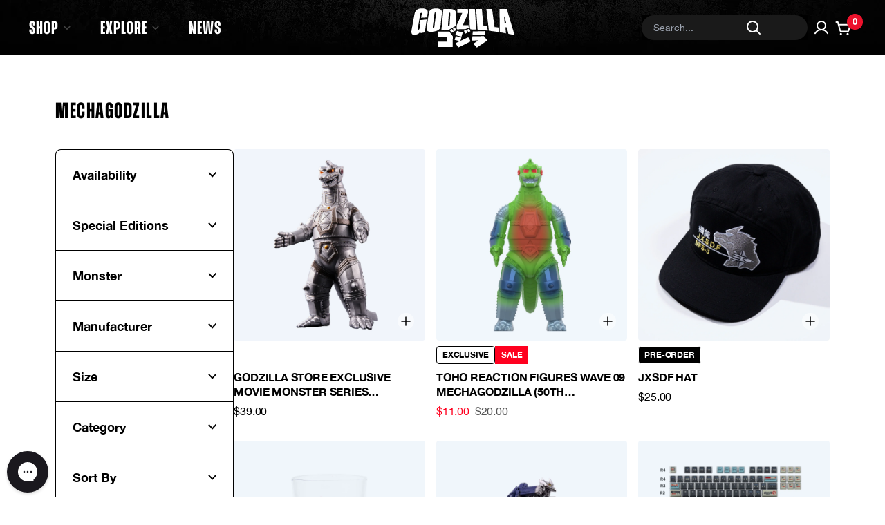

--- FILE ---
content_type: text/html; charset=utf-8
request_url: https://godzilla.com/collections/mechagodzilla-collection
body_size: 67224
content:
<!doctype html>
  <html class="no-js" lang="en">
    <head>
      <script src="//godzilla.com/cdn/shop/files/pandectes-rules.js?v=12729855597123012009"></script>
      <meta charset="utf-8">
      <meta http-equiv="X-UA-Compatible" content="IE=edge">
      <meta name="viewport" content="width=device-width,initial-scale=1,viewport-fit=cover">
      <meta name="theme-color" content="">
      <link rel="canonical" href="https://godzilla.com/collections/mechagodzilla-collection">
      <link rel="preconnect" href="https://cdn.shopify.com" crossorigin>
      <link rel="stylesheet" href="https://use.typekit.net/hrl7kzo.css">
      
        <link rel="shortcut icon" href="//godzilla.com/cdn/shop/files/favicon-32x32_32x32.png?v=1689003545" type="image/png">
      
  
      <title>
        Mechagodzilla: Action Figure, Merch, &amp; More | Godzilla Store
</title>

      <!-- Reddit Pixel -->
      <script>
        !function(w,d){if(!w.rdt){var p=w.rdt=function(){p.sendEvent?p.sendEvent.apply(p,arguments):p.callQueue.push(arguments)};p.callQueue=[];var t=d.createElement("script");t.src="https://www.redditstatic.com/ads/pixel.js",t.async=!0;var s=d.getElementsByTagName("script")[0];s.parentNode.insertBefore(t,s)}}(window,document);rdt('init','a2_dsskgabtpkgg');rdt('track', 'PageVisit');
      </script>
      <!-- DO NOT MODIFY UNLESS TO REPLACE A USER IDENTIFIER -->
      <!-- End Reddit Pixel -->
  
      
        <meta name="description" content="Explore Mechagodzilla toys, figures, action figures, plush, and shirts. Discover a wide range of merchandise for fans of the doppelgänger super weapon.">
      
  
      

<meta property="og:site_name" content="Godzilla">
<meta property="og:url" content="https://godzilla.com/collections/mechagodzilla-collection">
<meta property="og:title" content="Mechagodzilla: Action Figure, Merch, &amp; More | Godzilla Store">
<meta property="og:type" content="product.group">
<meta property="og:description" content="Explore Mechagodzilla toys, figures, action figures, plush, and shirts. Discover a wide range of merchandise for fans of the doppelgänger super weapon."><meta property="og:image" content="http://godzilla.com/cdn/shop/files/16_9_godzilla_google_ad_website_image.jpg?v=1755035799">
  <meta property="og:image:secure_url" content="https://godzilla.com/cdn/shop/files/16_9_godzilla_google_ad_website_image.jpg?v=1755035799">
  <meta property="og:image:width" content="1600">
  <meta property="og:image:height" content="900"><meta name="twitter:card" content="summary_large_image">
<meta name="twitter:title" content="Mechagodzilla: Action Figure, Merch, &amp; More | Godzilla Store">
<meta name="twitter:description" content="Explore Mechagodzilla toys, figures, action figures, plush, and shirts. Discover a wide range of merchandise for fans of the doppelgänger super weapon.">

<!-- heatmap.com snippet -->
<script>
  (function() {      
    var _heatmap_paq = window._heatmap_paq = window._heatmap_paq || [];
    var heatUrl = window.heatUrl = "https://dashboard.heatmap.com/";
    function hLoadInitialScript(url) {
      var script = document.createElement("script"); script.type = "text/javascript"; 
      script.src = url; script.async = false; script.defer = true; document.head.appendChild(script);
    }
    hLoadInitialScript(heatUrl+"preprocessor.min.js?sid=2121");
    setTimeout(function() {
      if(typeof _heatmap_paq !== "object" || _heatmap_paq.length == 0) {     
        _heatmap_paq.push(["setTrackerUrl", heatUrl+"heatmap.php"]);
        hLoadInitialScript(heatUrl+"heatmap-light.min.js?sid=2121");
      }
    }, 1000);
  })();
</script>
<!-- End heatmap.com snippet Code -->

    
  
      <script>window.performance && window.performance.mark && window.performance.mark('shopify.content_for_header.start');</script><meta name="facebook-domain-verification" content="r54x9d8tmg3jrzn07vozgm4r849vji">
<meta id="shopify-digital-wallet" name="shopify-digital-wallet" content="/73068740913/digital_wallets/dialog">
<meta name="shopify-checkout-api-token" content="9fbce746d8317b0b75b07c1af7639ac6">
<meta id="in-context-paypal-metadata" data-shop-id="73068740913" data-venmo-supported="false" data-environment="production" data-locale="en_US" data-paypal-v4="true" data-currency="USD">
<link rel="alternate" type="application/atom+xml" title="Feed" href="/collections/mechagodzilla-collection.atom" />
<link rel="alternate" type="application/json+oembed" href="https://godzilla.com/collections/mechagodzilla-collection.oembed">
<script async="async" src="/checkouts/internal/preloads.js?locale=en-US"></script>
<link rel="preconnect" href="https://shop.app" crossorigin="anonymous">
<script async="async" src="https://shop.app/checkouts/internal/preloads.js?locale=en-US&shop_id=73068740913" crossorigin="anonymous"></script>
<script id="apple-pay-shop-capabilities" type="application/json">{"shopId":73068740913,"countryCode":"US","currencyCode":"USD","merchantCapabilities":["supports3DS"],"merchantId":"gid:\/\/shopify\/Shop\/73068740913","merchantName":"Godzilla","requiredBillingContactFields":["postalAddress","email","phone"],"requiredShippingContactFields":["postalAddress","email","phone"],"shippingType":"shipping","supportedNetworks":["visa","masterCard","amex","discover","elo","jcb"],"total":{"type":"pending","label":"Godzilla","amount":"1.00"},"shopifyPaymentsEnabled":true,"supportsSubscriptions":true}</script>
<script id="shopify-features" type="application/json">{"accessToken":"9fbce746d8317b0b75b07c1af7639ac6","betas":["rich-media-storefront-analytics"],"domain":"godzilla.com","predictiveSearch":true,"shopId":73068740913,"locale":"en"}</script>
<script>var Shopify = Shopify || {};
Shopify.shop = "tohogodzilla.myshopify.com";
Shopify.locale = "en";
Shopify.currency = {"active":"USD","rate":"1.0"};
Shopify.country = "US";
Shopify.theme = {"name":"Seed - 2025 Rebuild 🟢","id":181126005041,"schema_name":"SEED","schema_version":"1.0.0","theme_store_id":null,"role":"main"};
Shopify.theme.handle = "null";
Shopify.theme.style = {"id":null,"handle":null};
Shopify.cdnHost = "godzilla.com/cdn";
Shopify.routes = Shopify.routes || {};
Shopify.routes.root = "/";</script>
<script type="module">!function(o){(o.Shopify=o.Shopify||{}).modules=!0}(window);</script>
<script>!function(o){function n(){var o=[];function n(){o.push(Array.prototype.slice.apply(arguments))}return n.q=o,n}var t=o.Shopify=o.Shopify||{};t.loadFeatures=n(),t.autoloadFeatures=n()}(window);</script>
<script>
  window.ShopifyPay = window.ShopifyPay || {};
  window.ShopifyPay.apiHost = "shop.app\/pay";
  window.ShopifyPay.redirectState = "pending";
</script>
<script id="shop-js-analytics" type="application/json">{"pageType":"collection"}</script>
<script defer="defer" async type="module" src="//godzilla.com/cdn/shopifycloud/shop-js/modules/v2/client.init-shop-cart-sync_BdyHc3Nr.en.esm.js"></script>
<script defer="defer" async type="module" src="//godzilla.com/cdn/shopifycloud/shop-js/modules/v2/chunk.common_Daul8nwZ.esm.js"></script>
<script type="module">
  await import("//godzilla.com/cdn/shopifycloud/shop-js/modules/v2/client.init-shop-cart-sync_BdyHc3Nr.en.esm.js");
await import("//godzilla.com/cdn/shopifycloud/shop-js/modules/v2/chunk.common_Daul8nwZ.esm.js");

  window.Shopify.SignInWithShop?.initShopCartSync?.({"fedCMEnabled":true,"windoidEnabled":true});

</script>
<script>
  window.Shopify = window.Shopify || {};
  if (!window.Shopify.featureAssets) window.Shopify.featureAssets = {};
  window.Shopify.featureAssets['shop-js'] = {"shop-cart-sync":["modules/v2/client.shop-cart-sync_QYOiDySF.en.esm.js","modules/v2/chunk.common_Daul8nwZ.esm.js"],"init-fed-cm":["modules/v2/client.init-fed-cm_DchLp9rc.en.esm.js","modules/v2/chunk.common_Daul8nwZ.esm.js"],"shop-button":["modules/v2/client.shop-button_OV7bAJc5.en.esm.js","modules/v2/chunk.common_Daul8nwZ.esm.js"],"init-windoid":["modules/v2/client.init-windoid_DwxFKQ8e.en.esm.js","modules/v2/chunk.common_Daul8nwZ.esm.js"],"shop-cash-offers":["modules/v2/client.shop-cash-offers_DWtL6Bq3.en.esm.js","modules/v2/chunk.common_Daul8nwZ.esm.js","modules/v2/chunk.modal_CQq8HTM6.esm.js"],"shop-toast-manager":["modules/v2/client.shop-toast-manager_CX9r1SjA.en.esm.js","modules/v2/chunk.common_Daul8nwZ.esm.js"],"init-shop-email-lookup-coordinator":["modules/v2/client.init-shop-email-lookup-coordinator_UhKnw74l.en.esm.js","modules/v2/chunk.common_Daul8nwZ.esm.js"],"pay-button":["modules/v2/client.pay-button_DzxNnLDY.en.esm.js","modules/v2/chunk.common_Daul8nwZ.esm.js"],"avatar":["modules/v2/client.avatar_BTnouDA3.en.esm.js"],"init-shop-cart-sync":["modules/v2/client.init-shop-cart-sync_BdyHc3Nr.en.esm.js","modules/v2/chunk.common_Daul8nwZ.esm.js"],"shop-login-button":["modules/v2/client.shop-login-button_D8B466_1.en.esm.js","modules/v2/chunk.common_Daul8nwZ.esm.js","modules/v2/chunk.modal_CQq8HTM6.esm.js"],"init-customer-accounts-sign-up":["modules/v2/client.init-customer-accounts-sign-up_C8fpPm4i.en.esm.js","modules/v2/client.shop-login-button_D8B466_1.en.esm.js","modules/v2/chunk.common_Daul8nwZ.esm.js","modules/v2/chunk.modal_CQq8HTM6.esm.js"],"init-shop-for-new-customer-accounts":["modules/v2/client.init-shop-for-new-customer-accounts_CVTO0Ztu.en.esm.js","modules/v2/client.shop-login-button_D8B466_1.en.esm.js","modules/v2/chunk.common_Daul8nwZ.esm.js","modules/v2/chunk.modal_CQq8HTM6.esm.js"],"init-customer-accounts":["modules/v2/client.init-customer-accounts_dRgKMfrE.en.esm.js","modules/v2/client.shop-login-button_D8B466_1.en.esm.js","modules/v2/chunk.common_Daul8nwZ.esm.js","modules/v2/chunk.modal_CQq8HTM6.esm.js"],"shop-follow-button":["modules/v2/client.shop-follow-button_CkZpjEct.en.esm.js","modules/v2/chunk.common_Daul8nwZ.esm.js","modules/v2/chunk.modal_CQq8HTM6.esm.js"],"lead-capture":["modules/v2/client.lead-capture_BntHBhfp.en.esm.js","modules/v2/chunk.common_Daul8nwZ.esm.js","modules/v2/chunk.modal_CQq8HTM6.esm.js"],"checkout-modal":["modules/v2/client.checkout-modal_CfxcYbTm.en.esm.js","modules/v2/chunk.common_Daul8nwZ.esm.js","modules/v2/chunk.modal_CQq8HTM6.esm.js"],"shop-login":["modules/v2/client.shop-login_Da4GZ2H6.en.esm.js","modules/v2/chunk.common_Daul8nwZ.esm.js","modules/v2/chunk.modal_CQq8HTM6.esm.js"],"payment-terms":["modules/v2/client.payment-terms_MV4M3zvL.en.esm.js","modules/v2/chunk.common_Daul8nwZ.esm.js","modules/v2/chunk.modal_CQq8HTM6.esm.js"]};
</script>
<script>(function() {
  var isLoaded = false;
  function asyncLoad() {
    if (isLoaded) return;
    isLoaded = true;
    var urls = ["https:\/\/app.kiwisizing.com\/web\/js\/dist\/kiwiSizing\/plugin\/SizingPlugin.prod.js?v=330\u0026shop=tohogodzilla.myshopify.com"];
    for (var i = 0; i < urls.length; i++) {
      var s = document.createElement('script');
      s.type = 'text/javascript';
      s.async = true;
      s.src = urls[i];
      var x = document.getElementsByTagName('script')[0];
      x.parentNode.insertBefore(s, x);
    }
  };
  if(window.attachEvent) {
    window.attachEvent('onload', asyncLoad);
  } else {
    window.addEventListener('load', asyncLoad, false);
  }
})();</script>
<script id="__st">var __st={"a":73068740913,"offset":-28800,"reqid":"66098d9d-7b7b-4f34-98ac-4dd5dfecbd8d-1768959271","pageurl":"godzilla.com\/collections\/mechagodzilla-collection","u":"b07acf657935","p":"collection","rtyp":"collection","rid":460345540913};</script>
<script>window.ShopifyPaypalV4VisibilityTracking = true;</script>
<script id="captcha-bootstrap">!function(){'use strict';const t='contact',e='account',n='new_comment',o=[[t,t],['blogs',n],['comments',n],[t,'customer']],c=[[e,'customer_login'],[e,'guest_login'],[e,'recover_customer_password'],[e,'create_customer']],r=t=>t.map((([t,e])=>`form[action*='/${t}']:not([data-nocaptcha='true']) input[name='form_type'][value='${e}']`)).join(','),a=t=>()=>t?[...document.querySelectorAll(t)].map((t=>t.form)):[];function s(){const t=[...o],e=r(t);return a(e)}const i='password',u='form_key',d=['recaptcha-v3-token','g-recaptcha-response','h-captcha-response',i],f=()=>{try{return window.sessionStorage}catch{return}},m='__shopify_v',_=t=>t.elements[u];function p(t,e,n=!1){try{const o=window.sessionStorage,c=JSON.parse(o.getItem(e)),{data:r}=function(t){const{data:e,action:n}=t;return t[m]||n?{data:e,action:n}:{data:t,action:n}}(c);for(const[e,n]of Object.entries(r))t.elements[e]&&(t.elements[e].value=n);n&&o.removeItem(e)}catch(o){console.error('form repopulation failed',{error:o})}}const l='form_type',E='cptcha';function T(t){t.dataset[E]=!0}const w=window,h=w.document,L='Shopify',v='ce_forms',y='captcha';let A=!1;((t,e)=>{const n=(g='f06e6c50-85a8-45c8-87d0-21a2b65856fe',I='https://cdn.shopify.com/shopifycloud/storefront-forms-hcaptcha/ce_storefront_forms_captcha_hcaptcha.v1.5.2.iife.js',D={infoText:'Protected by hCaptcha',privacyText:'Privacy',termsText:'Terms'},(t,e,n)=>{const o=w[L][v],c=o.bindForm;if(c)return c(t,g,e,D).then(n);var r;o.q.push([[t,g,e,D],n]),r=I,A||(h.body.append(Object.assign(h.createElement('script'),{id:'captcha-provider',async:!0,src:r})),A=!0)});var g,I,D;w[L]=w[L]||{},w[L][v]=w[L][v]||{},w[L][v].q=[],w[L][y]=w[L][y]||{},w[L][y].protect=function(t,e){n(t,void 0,e),T(t)},Object.freeze(w[L][y]),function(t,e,n,w,h,L){const[v,y,A,g]=function(t,e,n){const i=e?o:[],u=t?c:[],d=[...i,...u],f=r(d),m=r(i),_=r(d.filter((([t,e])=>n.includes(e))));return[a(f),a(m),a(_),s()]}(w,h,L),I=t=>{const e=t.target;return e instanceof HTMLFormElement?e:e&&e.form},D=t=>v().includes(t);t.addEventListener('submit',(t=>{const e=I(t);if(!e)return;const n=D(e)&&!e.dataset.hcaptchaBound&&!e.dataset.recaptchaBound,o=_(e),c=g().includes(e)&&(!o||!o.value);(n||c)&&t.preventDefault(),c&&!n&&(function(t){try{if(!f())return;!function(t){const e=f();if(!e)return;const n=_(t);if(!n)return;const o=n.value;o&&e.removeItem(o)}(t);const e=Array.from(Array(32),(()=>Math.random().toString(36)[2])).join('');!function(t,e){_(t)||t.append(Object.assign(document.createElement('input'),{type:'hidden',name:u})),t.elements[u].value=e}(t,e),function(t,e){const n=f();if(!n)return;const o=[...t.querySelectorAll(`input[type='${i}']`)].map((({name:t})=>t)),c=[...d,...o],r={};for(const[a,s]of new FormData(t).entries())c.includes(a)||(r[a]=s);n.setItem(e,JSON.stringify({[m]:1,action:t.action,data:r}))}(t,e)}catch(e){console.error('failed to persist form',e)}}(e),e.submit())}));const S=(t,e)=>{t&&!t.dataset[E]&&(n(t,e.some((e=>e===t))),T(t))};for(const o of['focusin','change'])t.addEventListener(o,(t=>{const e=I(t);D(e)&&S(e,y())}));const B=e.get('form_key'),M=e.get(l),P=B&&M;t.addEventListener('DOMContentLoaded',(()=>{const t=y();if(P)for(const e of t)e.elements[l].value===M&&p(e,B);[...new Set([...A(),...v().filter((t=>'true'===t.dataset.shopifyCaptcha))])].forEach((e=>S(e,t)))}))}(h,new URLSearchParams(w.location.search),n,t,e,['guest_login'])})(!0,!0)}();</script>
<script integrity="sha256-4kQ18oKyAcykRKYeNunJcIwy7WH5gtpwJnB7kiuLZ1E=" data-source-attribution="shopify.loadfeatures" defer="defer" src="//godzilla.com/cdn/shopifycloud/storefront/assets/storefront/load_feature-a0a9edcb.js" crossorigin="anonymous"></script>
<script crossorigin="anonymous" defer="defer" src="//godzilla.com/cdn/shopifycloud/storefront/assets/shopify_pay/storefront-65b4c6d7.js?v=20250812"></script>
<script data-source-attribution="shopify.dynamic_checkout.dynamic.init">var Shopify=Shopify||{};Shopify.PaymentButton=Shopify.PaymentButton||{isStorefrontPortableWallets:!0,init:function(){window.Shopify.PaymentButton.init=function(){};var t=document.createElement("script");t.src="https://godzilla.com/cdn/shopifycloud/portable-wallets/latest/portable-wallets.en.js",t.type="module",document.head.appendChild(t)}};
</script>
<script data-source-attribution="shopify.dynamic_checkout.buyer_consent">
  function portableWalletsHideBuyerConsent(e){var t=document.getElementById("shopify-buyer-consent"),n=document.getElementById("shopify-subscription-policy-button");t&&n&&(t.classList.add("hidden"),t.setAttribute("aria-hidden","true"),n.removeEventListener("click",e))}function portableWalletsShowBuyerConsent(e){var t=document.getElementById("shopify-buyer-consent"),n=document.getElementById("shopify-subscription-policy-button");t&&n&&(t.classList.remove("hidden"),t.removeAttribute("aria-hidden"),n.addEventListener("click",e))}window.Shopify?.PaymentButton&&(window.Shopify.PaymentButton.hideBuyerConsent=portableWalletsHideBuyerConsent,window.Shopify.PaymentButton.showBuyerConsent=portableWalletsShowBuyerConsent);
</script>
<script data-source-attribution="shopify.dynamic_checkout.cart.bootstrap">document.addEventListener("DOMContentLoaded",(function(){function t(){return document.querySelector("shopify-accelerated-checkout-cart, shopify-accelerated-checkout")}if(t())Shopify.PaymentButton.init();else{new MutationObserver((function(e,n){t()&&(Shopify.PaymentButton.init(),n.disconnect())})).observe(document.body,{childList:!0,subtree:!0})}}));
</script>
<link id="shopify-accelerated-checkout-styles" rel="stylesheet" media="screen" href="https://godzilla.com/cdn/shopifycloud/portable-wallets/latest/accelerated-checkout-backwards-compat.css" crossorigin="anonymous">
<style id="shopify-accelerated-checkout-cart">
        #shopify-buyer-consent {
  margin-top: 1em;
  display: inline-block;
  width: 100%;
}

#shopify-buyer-consent.hidden {
  display: none;
}

#shopify-subscription-policy-button {
  background: none;
  border: none;
  padding: 0;
  text-decoration: underline;
  font-size: inherit;
  cursor: pointer;
}

#shopify-subscription-policy-button::before {
  box-shadow: none;
}

      </style>

<script>window.performance && window.performance.mark && window.performance.mark('shopify.content_for_header.end');</script>

      <style data-shopify>
        :root {
          --color-primary: #ffffff;
          --color-secondary: #151515;
          --color-accent: #ec122c;
          --color-primary-button: #151515;
          --color-primary-button-border: #ffffff;
          --color-secondary-button: #151515;
          --color-secondary-button-border: #ffffff;
        }
      </style>
    
      <link href="//godzilla.com/cdn/shop/t/331/assets/vendor.css?v=181572967565769350111765498589" rel="stylesheet" type="text/css" media="all" />
      <link href="//godzilla.com/cdn/shop/t/331/assets/theme.css?v=104958408600767270121765498589" rel="stylesheet" type="text/css" media="all" />
  
      <script>
        window.currency = {
          symbol: "$",
          name: "United States Dollar",
          code: "USD"
        };
      </script>
  
      <script>document.documentElement.className = document.documentElement.className.replace('no-js', 'js');</script>

      <script type="text/javascript" src="https://www.bugherd.com/sidebarv2.js?apikey=tycfeod3mvh2rf79rgqgua" async="true"></script>
    <!-- BEGIN app block: shopify://apps/pandectes-gdpr/blocks/banner/58c0baa2-6cc1-480c-9ea6-38d6d559556a -->
  
    
      <!-- TCF is active, scripts are loaded above -->
      
        <script>
          if (!window.PandectesRulesSettings) {
            window.PandectesRulesSettings = {"store":{"id":73068740913,"adminMode":false,"headless":false,"storefrontRootDomain":"","checkoutRootDomain":"","storefrontAccessToken":""},"banner":{"revokableTrigger":true,"cookiesBlockedByDefault":"-1","hybridStrict":true,"isActive":true},"geolocation":{"brOnly":false,"caOnly":false,"chOnly":false,"euOnly":false,"jpOnly":false,"thOnly":false,"zaOnly":false,"canadaOnly":false,"canadaLaw25":false,"canadaPipeda":false,"globalVisibility":true},"blocker":{"isActive":true,"googleConsentMode":{"isActive":true,"id":"","analyticsId":"","adwordsId":"","adStorageCategory":4,"analyticsStorageCategory":2,"functionalityStorageCategory":1,"personalizationStorageCategory":1,"securityStorageCategory":0,"customEvent":true,"redactData":true,"urlPassthrough":false,"dataLayerProperty":"dataLayer","waitForUpdate":0,"useNativeChannel":false},"facebookPixel":{"isActive":false,"id":"","ldu":false},"microsoft":{"isActive":false,"uetTags":""},"clarity":{},"rakuten":{"isActive":false,"cmp":false,"ccpa":false},"gpcIsActive":true,"klaviyoIsActive":true,"defaultBlocked":7,"patterns":{"whiteList":["pay.google.com"],"blackList":{"1":["google-analytics.com|googletagmanager.com/gtag/destination|googletagmanager.com/gtag/js?id=UA|googletagmanager.com/gtag/js?id=G","www.paypal.com","static.hotjar.com/c/hotjar"],"2":["https://www.googletagmanager.com/gtm.js?id=GTM"],"4":["bat.bing.com","googleads.g.doubleclick.net","connect.facebook.net","static.klaviyo.com|www.klaviyo.com|static-tracking.klaviyo.com|a.klaviyo.com","s.pinimg.com/ct/core.js|s.pinimg.com/ct/lib","s.adroll.com/j/","googletagmanager.com/gtag/js\\?id=AW|googleadservices.com","intg.snapchat.com/shopify/shopify-scevent-init.js","analytics.tiktok.com/i18n/pixel","static.ads-twitter.com/uwt.js|static.ads-twitter.com/oct.js"],"8":[]},"iframesWhiteList":[],"iframesBlackList":{"1":["player.vimeo.com","www.youtube.com|www.youtube-nocookie.com"],"2":[],"4":[],"8":[]},"beaconsWhiteList":[],"beaconsBlackList":{"1":[],"2":[],"4":[],"8":[]}}}};
            const rulesScript = document.createElement('script');
            window.PandectesRulesSettings.auto = true;
            rulesScript.src = "https://cdn.shopify.com/extensions/019bdc07-7fb4-70c4-ad72-a3837152bf63/gdpr-238/assets/pandectes-rules.js";
            const firstChild = document.head.firstChild;
            document.head.insertBefore(rulesScript, firstChild);
          }
        </script>
      
      <script>
        
          window.PandectesSettings = {"store":{"id":73068740913,"plan":"premium","theme":"Seed - 2025 Rebuild","primaryLocale":"en","adminMode":false,"headless":false,"storefrontRootDomain":"","checkoutRootDomain":"","storefrontAccessToken":""},"tsPublished":1763600945,"declaration":{"showPurpose":false,"showProvider":false,"declIntroText":"We use cookies to optimize website functionality, analyze the performance, and provide personalized experience to you. Some cookies are essential to make the website operate and function correctly. Those cookies cannot be disabled. In this window you can manage your preference of cookies.","showDateGenerated":true},"language":{"unpublished":[],"languageMode":"Single","fallbackLanguage":"en","languageDetection":"browser","languagesSupported":[]},"texts":{"managed":{"headerText":{"en":"We respect your privacy"},"consentText":{"en":"We use cookies, including third-party cookies, to optimize website functionality, analyze the performance of our website, and provide personalized advertising to you. "},"linkText":{"en":"Learn more"},"imprintText":{"en":"Imprint"},"googleLinkText":{"en":"Google's Privacy Terms"},"allowButtonText":{"en":"Accept All Cookies"},"denyButtonText":{"en":"Decline Non-Essential Cookies"},"dismissButtonText":{"en":"Ok"},"leaveSiteButtonText":{"en":"Leave this site"},"preferencesButtonText":{"en":"Cookie Settings"},"cookiePolicyText":{"en":"Cookie policy"},"preferencesPopupTitleText":{"en":"Manage consent preferences"},"preferencesPopupIntroText":{"en":"We use cookies, including third-party cookies, to optimize website functionality, analyze the performance of our website, and provide personalized advertising to you. For more information on how we use cookies, please see our <a href=\"https://godzilla.com/pages/privacy-policy\">Privacy Policy</a>"},"preferencesPopupSaveButtonText":{"en":"Save preferences"},"preferencesPopupCloseButtonText":{"en":"Close"},"preferencesPopupAcceptAllButtonText":{"en":"Accept all"},"preferencesPopupRejectAllButtonText":{"en":"Reject all Non-Essential Cookies"},"cookiesDetailsText":{"en":"Cookies details"},"preferencesPopupAlwaysAllowedText":{"en":"Always allowed"},"accessSectionParagraphText":{"en":"You have the right to request that we disclose the personal information we collect, use, and disclose about you to third parties.  There are two types of Rights to Know requests that you can make:\n1.\tRight to Know (Abbreviated Request):  If you make a Right to Know (Abbreviated Request), you will receive the following information about you:\na.\tCategories of personal information collected, sold, or shared;\nb.\tCategories of sources from which personal information is collected;\nc.\tCategories of third parties to whom the information is sold, shared or disclosed;\nd.\tBusiness or commercial purpose for collecting, sharing, or selling personal information; \ne.\tCategories of personal information disclosed for a business purpose and categories of persons to whom it was disclosed for a business purpose.\n2.\tRight to Know (Specific Pieces of Information Request):  If you make a Right to Know (Specific Pieces of Information Request), you will receive the following information about you:\na.\tSpecific pieces of personal information collected about you."},"accessSectionTitleText":{"en":"Right to Know About Personal Information Collected, Disclosed, Shared, or Sold"},"accessSectionAccountInfoActionText":{"en":"Personal data"},"accessSectionDownloadReportActionText":{"en":"Request export"},"accessSectionGDPRRequestsActionText":{"en":"Data subject requests"},"accessSectionOrdersRecordsActionText":{"en":"Orders"},"rectificationSectionParagraphText":{"en":"If we maintain inaccurate personal information about you, then you have the right to request that we correct the inaccurate personal information upon receipt of a verifiable request.  Taking into account the nature of the personal information and purposes of processing the personal information, you have the right to request that we correct inaccurate personal information about you, if applicable."},"rectificationSectionTitleText":{"en":"Right of Correction"},"rectificationCommentPlaceholder":{"en":"Describe what you want to be updated"},"rectificationCommentValidationError":{"en":"Comment is required"},"rectificationSectionEditAccountActionText":{"en":"Request an update"},"erasureSectionTitleText":{"en":"Right of Deletion"},"erasureSectionParagraphText":{"en":"You have the right to request that we and our service providers delete any personal information about your which we have collected from you upon receipt of a verifiable request.  This right is subject to certain exceptions.  We will state in our response if an exception applies."},"erasureSectionRequestDeletionActionText":{"en":"Request personal data deletion"},"consentDate":{"en":"Consent date"},"consentId":{"en":"Consent ID"},"consentSectionChangeConsentActionText":{"en":"Change consent preference"},"consentSectionConsentedText":{"en":"You consented to the cookies policy of this website on"},"consentSectionNoConsentText":{"en":"You have not consented to the cookies policy of this website."},"consentSectionTitleText":{"en":"Your cookie consent"},"consentStatus":{"en":"Consent preference"},"confirmationFailureMessage":{"en":"Your request was not verified. Please try again and if problem persists, contact store owner for assistance"},"confirmationFailureTitle":{"en":"A problem occurred"},"confirmationSuccessMessage":{"en":"We will soon get back to you as to your request."},"confirmationSuccessTitle":{"en":"Your request is verified"},"guestsSupportEmailFailureMessage":{"en":"Your request was not submitted. Please try again and if problem persists, contact store owner for assistance."},"guestsSupportEmailFailureTitle":{"en":"A problem occurred"},"guestsSupportEmailPlaceholder":{"en":"E-mail address"},"guestsSupportEmailSuccessMessage":{"en":"If you are registered as a customer of this store, you will soon receive an email with instructions on how to proceed."},"guestsSupportEmailSuccessTitle":{"en":"Thank you for your request"},"guestsSupportEmailValidationError":{"en":"Email is not valid"},"guestsSupportInfoText":{"en":"Please login with your customer account to further proceed."},"submitButton":{"en":"Submit"},"submittingButton":{"en":"Submitting..."},"cancelButton":{"en":"Cancel"},"declIntroText":{"en":"We use cookies to optimize website functionality, analyze the performance, and provide personalized experience to you. Some cookies are essential to make the website operate and function correctly. Those cookies cannot be disabled. In this window you can manage your preference of cookies."},"declName":{"en":"Name"},"declPurpose":{"en":"Purpose"},"declType":{"en":"Type"},"declRetention":{"en":"Retention"},"declProvider":{"en":"Provider"},"declFirstParty":{"en":"First-party"},"declThirdParty":{"en":"Third-party"},"declSeconds":{"en":"seconds"},"declMinutes":{"en":"minutes"},"declHours":{"en":"hours"},"declDays":{"en":"days"},"declWeeks":{"en":"week(s)"},"declMonths":{"en":"months"},"declYears":{"en":"years"},"declSession":{"en":"Session"},"declDomain":{"en":"Domain"},"declPath":{"en":"Path"}},"categories":{"strictlyNecessaryCookiesTitleText":{"en":"Strictly necessary cookies"},"strictlyNecessaryCookiesDescriptionText":{"en":"These cookies are required for the operation of the Services and enable you to move around the Services and use its features, such as accessing secure areas of the website. The website cannot function properly without these cookies."},"functionalityCookiesTitleText":{"en":"Functional cookies"},"functionalityCookiesDescriptionText":{"en":"These cookies enable the site to provide enhanced functionality and personalization which allows us to remember your preferences. They may be set by us or by third party providers whose services we have added to our pages. If you do not allow these cookies then some or all of these services may not function properly. These cookies also enable your interaction with the Services such as emailing us and customer support chat."},"performanceCookiesTitleText":{"en":"Performance & Analytics cookies"},"performanceCookiesDescriptionText":{"en":"These cookies, beacons, and pixels allow us to analyze activities on the Services. They can be used to monitor and improve the functioning of the Services. For example, they allow us to count visits, identify traffic sources and see which parts of the site are most popular. Analytics cookies also help us measure the performance of our advertising campaigns to help us improve them and to optimize the content on the Services for those who engage with our advertising."},"targetingCookiesTitleText":{"en":"Video Interest/Purchase Information/Advertisement cookies"},"targetingCookiesDescriptionText":{"en":"Video Interest/Purchase Information/Advertisement cookies and related tracking technologies (i) provide you with customized advertisements based on the pages you visited previously and analyze the effectiveness of these advertising campaigns; and (ii) collect information about your use of our site, including the video content that you may be interested in. All of this information may be made available to third parties, including our marketing and advertising partners. You may opt-out of these cookies and related tracking technologies at any time."},"unclassifiedCookiesTitleText":{"en":"Unclassified cookies"},"unclassifiedCookiesDescriptionText":{"en":"Unclassified cookies are cookies that we are in the process of classifying, together with the providers of individual cookies."}},"auto":{}},"library":{"previewMode":false,"fadeInTimeout":0,"defaultBlocked":-1,"showLink":true,"showImprintLink":false,"showGoogleLink":true,"enabled":true,"cookie":{"expiryDays":365,"secure":true,"domain":""},"dismissOnScroll":false,"dismissOnWindowClick":false,"dismissOnTimeout":false,"palette":{"popup":{"background":"#000000","backgroundForCalculations":{"a":1,"b":0,"g":0,"r":0},"text":"#FFFFFF"},"button":{"background":"#FFFFFF","backgroundForCalculations":{"a":1,"b":255,"g":255,"r":255},"text":"#000000","textForCalculation":{"a":1,"b":0,"g":0,"r":0},"border":"transparent"}},"content":{"href":"/pages/privacy-policy","imprintHref":"/","close":"&#10005;","target":"_blank","logo":""},"window":"<div role=\"dialog\" aria-label=\"{{header}}\" aria-describedby=\"cookieconsent:desc\" id=\"pandectes-banner\" class=\"cc-window-wrapper cc-bottom-left-wrapper\"><div class=\"pd-cookie-banner-window cc-window {{classes}}\">{{children}}</div></div>","compliance":{"custom":"<div class=\"cc-compliance cc-highlight\">{{preferences}}{{allow}}</div>"},"type":"custom","layouts":{"basic":"{{messagelink}}{{compliance}}{{close}}"},"position":"bottom-left","theme":"classic","revokable":true,"animateRevokable":false,"revokableReset":true,"revokableLogoUrl":"","revokablePlacement":"bottom-right","revokableMarginHorizontal":0,"revokableMarginVertical":0,"static":false,"autoAttach":true,"hasTransition":true,"blacklistPage":[""],"elements":{"close":"<button aria-label=\"Close\" type=\"button\" class=\"cc-close\">{{close}}</button>","dismiss":"<button type=\"button\" class=\"cc-btn cc-btn-decision cc-dismiss\">{{dismiss}}</button>","allow":"<button type=\"button\" class=\"cc-btn cc-btn-decision cc-allow\">{{allow}}</button>","deny":"<button type=\"button\" class=\"cc-btn cc-btn-decision cc-deny\">{{deny}}</button>","preferences":"<button type=\"button\" class=\"cc-btn cc-settings\" aria-controls=\"pd-cp-preferences\" onclick=\"Pandectes.fn.openPreferences()\">{{preferences}}</button>"}},"geolocation":{"brOnly":false,"caOnly":false,"chOnly":false,"euOnly":false,"jpOnly":false,"thOnly":false,"zaOnly":false,"canadaOnly":false,"canadaLaw25":false,"canadaPipeda":false,"globalVisibility":true},"dsr":{"guestsSupport":true,"accessSectionDownloadReportAuto":false},"banner":{"resetTs":1713543077,"extraCss":"        .cc-banner-logo {max-width: 24em!important;}    @media(min-width: 768px) {.cc-window.cc-floating{max-width: 24em!important;width: 24em!important;}}    .cc-message, .pd-cookie-banner-window .cc-header, .cc-logo {text-align: left}    .cc-window-wrapper{z-index: 2147483647;}    .cc-window{z-index: 2147483647;font-family: inherit;}    .pd-cookie-banner-window .cc-header{font-family: inherit;}    .pd-cp-ui{font-family: inherit; background-color: #000000;color:#FFFFFF;}    button.pd-cp-btn, a.pd-cp-btn{background-color:#FFFFFF;color:#000000!important;}    input + .pd-cp-preferences-slider{background-color: rgba(255, 255, 255, 0.3)}    .pd-cp-scrolling-section::-webkit-scrollbar{background-color: rgba(255, 255, 255, 0.3)}    input:checked + .pd-cp-preferences-slider{background-color: rgba(255, 255, 255, 1)}    .pd-cp-scrolling-section::-webkit-scrollbar-thumb {background-color: rgba(255, 255, 255, 1)}    .pd-cp-ui-close{color:#FFFFFF;}    .pd-cp-preferences-slider:before{background-color: #000000}    .pd-cp-title:before {border-color: #FFFFFF!important}    .pd-cp-preferences-slider{background-color:#FFFFFF}    .pd-cp-toggle{color:#FFFFFF!important}    @media(max-width:699px) {.pd-cp-ui-close-top svg {fill: #FFFFFF}}    .pd-cp-toggle:hover,.pd-cp-toggle:visited,.pd-cp-toggle:active{color:#FFFFFF!important}    .pd-cookie-banner-window {box-shadow: 0 0 18px rgb(0 0 0 / 20%);}  ","customJavascript":{},"showPoweredBy":false,"logoHeight":40,"revokableTrigger":true,"hybridStrict":true,"cookiesBlockedByDefault":"7","isActive":true,"implicitSavePreferences":true,"cookieIcon":false,"blockBots":false,"showCookiesDetails":false,"hasTransition":true,"blockingPage":false,"showOnlyLandingPage":false,"leaveSiteUrl":"https://www.google.com","linkRespectStoreLang":false},"cookies":{"0":[{"name":"secure_customer_sig","type":"http","domain":"tohogodzilla.myshopify.com","path":"/","provider":"Shopify","firstParty":true,"retention":"1 year(s)","session":false,"expires":1,"unit":"declYears","purpose":{"en":"Used in connection with customer login."}},{"name":"localization","type":"http","domain":"tohogodzilla.myshopify.com","path":"/","provider":"Shopify","firstParty":true,"retention":"1 year(s)","session":false,"expires":1,"unit":"declYears","purpose":{"en":"Shopify store localization"}},{"name":"cart_currency","type":"http","domain":"tohogodzilla.myshopify.com","path":"/","provider":"Shopify","firstParty":true,"retention":"14 day(s)","session":false,"expires":14,"unit":"declDays","purpose":{"en":"Used in connection with shopping cart."}},{"name":"_cmp_a","type":"http","domain":".tohogodzilla.myshopify.com","path":"/","provider":"Shopify","firstParty":true,"retention":"24 hour(s)","session":false,"expires":24,"unit":"declHours","purpose":{"en":"Used for managing customer privacy settings."}},{"name":"keep_alive","type":"http","domain":"tohogodzilla.myshopify.com","path":"/","provider":"Shopify","firstParty":true,"retention":"30 minute(s)","session":false,"expires":30,"unit":"declMinutes","purpose":{"en":"Used in connection with buyer localization."}}],"1":[{"name":"_ks_scriptVersion","type":"http","domain":"tohogodzilla.myshopify.com","path":"/","provider":"KiwiSizing","firstParty":true,"retention":"1 year(s)","session":false,"expires":1,"unit":"declYears","purpose":{"en":"Used by the Kiwi Size Chart Shopify plugin\t"}},{"name":"_ks_scriptVersionChecked","type":"http","domain":"tohogodzilla.myshopify.com","path":"/","provider":"KiwiSizing","firstParty":true,"retention":"24 hour(s)","session":false,"expires":24,"unit":"declHours","purpose":{"en":"Used by the Kiwi Size Chart Shopify plugin\t"}}],"2":[{"name":"_y","type":"http","domain":".tohogodzilla.myshopify.com","path":"/","provider":"Shopify","firstParty":true,"retention":"360 day(s)","session":false,"expires":360,"unit":"declDays","purpose":{"en":"Shopify analytics."}},{"name":"_shopify_sa_p","type":"http","domain":".tohogodzilla.myshopify.com","path":"/","provider":"Shopify","firstParty":true,"retention":"Session","session":true,"expires":30,"unit":"declMinutes","purpose":{"en":"Shopify analytics relating to marketing & referrals."}},{"name":"_shopify_y","type":"http","domain":".tohogodzilla.myshopify.com","path":"/","provider":"Shopify","firstParty":true,"retention":"360 day(s)","session":false,"expires":360,"unit":"declDays","purpose":{"en":"Shopify analytics."}},{"name":"_s","type":"http","domain":".tohogodzilla.myshopify.com","path":"/","provider":"Shopify","firstParty":true,"retention":"30 minute(s)","session":false,"expires":30,"unit":"declMinutes","purpose":{"en":"Shopify analytics."}},{"name":"_shopify_sa_t","type":"http","domain":".tohogodzilla.myshopify.com","path":"/","provider":"Shopify","firstParty":true,"retention":"30 minute(s)","session":false,"expires":30,"unit":"declMinutes","purpose":{"en":"Shopify analytics relating to marketing & referrals."}},{"name":"_shopify_s","type":"http","domain":".tohogodzilla.myshopify.com","path":"/","provider":"Shopify","firstParty":true,"retention":"30 minute(s)","session":false,"expires":30,"unit":"declMinutes","purpose":{"en":"Shopify analytics."}}],"4":[{"name":"swym-session-id","type":"http","domain":".tohogodzilla.myshopify.com","path":"/","provider":"Swym","firstParty":true,"retention":"30 minute(s)","session":false,"expires":30,"unit":"declMinutes","purpose":{"en":"Used by the SWYM Wishlist Plus Shopify plugin."}}],"8":[]},"blocker":{"isActive":true,"googleConsentMode":{"id":"","analyticsId":"","adwordsId":"","isActive":true,"adStorageCategory":4,"analyticsStorageCategory":2,"personalizationStorageCategory":1,"functionalityStorageCategory":1,"customEvent":true,"securityStorageCategory":0,"redactData":true,"urlPassthrough":false,"dataLayerProperty":"dataLayer","waitForUpdate":0,"useNativeChannel":false},"facebookPixel":{"id":"","isActive":false,"ldu":false},"microsoft":{"isActive":false,"uetTags":""},"rakuten":{"isActive":false,"cmp":false,"ccpa":false},"klaviyoIsActive":true,"gpcIsActive":true,"clarity":{},"defaultBlocked":7,"patterns":{"whiteList":["pay.google.com"],"blackList":{"1":["google-analytics.com|googletagmanager.com/gtag/destination|googletagmanager.com/gtag/js?id=UA|googletagmanager.com/gtag/js?id=G","www.paypal.com","static.hotjar.com/c/hotjar"],"2":["https://www.googletagmanager.com/gtm.js?id=GTM"],"4":["bat.bing.com","googleads.g.doubleclick.net","connect.facebook.net","static.klaviyo.com|www.klaviyo.com|static-tracking.klaviyo.com|a.klaviyo.com","s.pinimg.com/ct/core.js|s.pinimg.com/ct/lib","s.adroll.com/j/","googletagmanager.com/gtag/js\\?id=AW|googleadservices.com","intg.snapchat.com/shopify/shopify-scevent-init.js","analytics.tiktok.com/i18n/pixel","static.ads-twitter.com/uwt.js|static.ads-twitter.com/oct.js"],"8":[]},"iframesWhiteList":[],"iframesBlackList":{"1":["player.vimeo.com","www.youtube.com|www.youtube-nocookie.com"],"2":[],"4":[],"8":[]},"beaconsWhiteList":[],"beaconsBlackList":{"1":[],"2":[],"4":[],"8":[]}}}};
        
        window.addEventListener('DOMContentLoaded', function(){
          const script = document.createElement('script');
          
            script.src = "https://cdn.shopify.com/extensions/019bdc07-7fb4-70c4-ad72-a3837152bf63/gdpr-238/assets/pandectes-core.js";
          
          script.defer = true;
          document.body.appendChild(script);
        })
      </script>
    
  


<!-- END app block --><!-- BEGIN app block: shopify://apps/judge-me-reviews/blocks/judgeme_core/61ccd3b1-a9f2-4160-9fe9-4fec8413e5d8 --><!-- Start of Judge.me Core -->






<link rel="dns-prefetch" href="https://cdnwidget.judge.me">
<link rel="dns-prefetch" href="https://cdn.judge.me">
<link rel="dns-prefetch" href="https://cdn1.judge.me">
<link rel="dns-prefetch" href="https://api.judge.me">

<script data-cfasync='false' class='jdgm-settings-script'>window.jdgmSettings={"pagination":5,"disable_web_reviews":false,"badge_no_review_text":"No reviews","badge_n_reviews_text":"{{ n }} review/reviews","badge_star_color":"#000000","hide_badge_preview_if_no_reviews":true,"badge_hide_text":true,"enforce_center_preview_badge":false,"widget_title":"CUSTOMER REVIEWS","widget_open_form_text":"Write a review","widget_close_form_text":"Cancel review","widget_refresh_page_text":"Refresh page","widget_summary_text":"Based on {{ number_of_reviews }} review/reviews","widget_no_review_text":"Be the first to write a review","widget_name_field_text":"Display name","widget_verified_name_field_text":"Verified Name (public)","widget_name_placeholder_text":"Display name","widget_required_field_error_text":"This field is required.","widget_email_field_text":"Email address","widget_verified_email_field_text":"Verified Email (private, can not be edited)","widget_email_placeholder_text":"Your email address","widget_email_field_error_text":"Please enter a valid email address.","widget_rating_field_text":"Rating","widget_review_title_field_text":"Review Title","widget_review_title_placeholder_text":"Give your review a title","widget_review_body_field_text":"Review content","widget_review_body_placeholder_text":"Start writing here...","widget_pictures_field_text":"Picture/Video (optional)","widget_submit_review_text":"Submit Review","widget_submit_verified_review_text":"Submit Verified Review","widget_submit_success_msg_with_auto_publish":"Thank you! Please refresh the page in a few moments to see your review. You can remove or edit your review by logging into \u003ca href='https://judge.me/login' target='_blank' rel='nofollow noopener'\u003eJudge.me\u003c/a\u003e","widget_submit_success_msg_no_auto_publish":"Thank you! Your review will be published as soon as it is approved by the shop admin. You can remove or edit your review by logging into \u003ca href='https://judge.me/login' target='_blank' rel='nofollow noopener'\u003eJudge.me\u003c/a\u003e","widget_show_default_reviews_out_of_total_text":"Showing {{ n_reviews_shown }} out of {{ n_reviews }} reviews.","widget_show_all_link_text":"Show all","widget_show_less_link_text":"Show less","widget_author_said_text":"{{ reviewer_name }} said:","widget_days_text":"{{ n }} days ago","widget_weeks_text":"{{ n }} week/weeks ago","widget_months_text":"{{ n }} month/months ago","widget_years_text":"{{ n }} year/years ago","widget_yesterday_text":"Yesterday","widget_today_text":"Today","widget_replied_text":"\u003e\u003e {{ shop_name }} replied:","widget_read_more_text":"Read more","widget_reviewer_name_as_initial":"","widget_rating_filter_color":"#d40000","widget_rating_filter_see_all_text":"See all reviews","widget_sorting_most_recent_text":"Most Recent","widget_sorting_highest_rating_text":"Highest Rating","widget_sorting_lowest_rating_text":"Lowest Rating","widget_sorting_with_pictures_text":"Only Pictures","widget_sorting_most_helpful_text":"Most Helpful","widget_open_question_form_text":"Ask a question","widget_reviews_subtab_text":"Reviews","widget_questions_subtab_text":"Questions","widget_question_label_text":"Question","widget_answer_label_text":"Answer","widget_question_placeholder_text":"Write your question here","widget_submit_question_text":"Submit Question","widget_question_submit_success_text":"Thank you for your question! We will notify you once it gets answered.","widget_star_color":"#000000","verified_badge_text":"Verified","verified_badge_bg_color":"","verified_badge_text_color":"","verified_badge_placement":"left-of-reviewer-name","widget_review_max_height":8,"widget_hide_border":false,"widget_social_share":false,"widget_thumb":false,"widget_review_location_show":false,"widget_location_format":"country_iso_code","all_reviews_include_out_of_store_products":true,"all_reviews_out_of_store_text":"(out of store)","all_reviews_pagination":100,"all_reviews_product_name_prefix_text":"about","enable_review_pictures":true,"enable_question_anwser":false,"widget_theme":"","review_date_format":"mm/dd/yyyy","default_sort_method":"most-recent","widget_product_reviews_subtab_text":"Product Reviews","widget_shop_reviews_subtab_text":"Shop Reviews","widget_other_products_reviews_text":"Reviews for other products","widget_store_reviews_subtab_text":"Store reviews","widget_no_store_reviews_text":"This store hasn't received any reviews yet","widget_web_restriction_product_reviews_text":"This product hasn't received any reviews yet","widget_no_items_text":"No items found","widget_show_more_text":"Show more","widget_write_a_store_review_text":"Write a Store Review","widget_other_languages_heading":"Reviews in Other Languages","widget_translate_review_text":"Translate review to {{ language }}","widget_translating_review_text":"Translating...","widget_show_original_translation_text":"Show original ({{ language }})","widget_translate_review_failed_text":"Review couldn't be translated.","widget_translate_review_retry_text":"Retry","widget_translate_review_try_again_later_text":"Try again later","show_product_url_for_grouped_product":false,"widget_sorting_pictures_first_text":"Pictures First","show_pictures_on_all_rev_page_mobile":false,"show_pictures_on_all_rev_page_desktop":false,"floating_tab_hide_mobile_install_preference":false,"floating_tab_button_name":"★ Reviews","floating_tab_title":"Let customers speak for us","floating_tab_button_color":"","floating_tab_button_background_color":"","floating_tab_url":"","floating_tab_url_enabled":false,"floating_tab_tab_style":"text","all_reviews_text_badge_text":"Customers rate us {{ shop.metafields.judgeme.all_reviews_rating | round: 1 }}/5 based on {{ shop.metafields.judgeme.all_reviews_count }} reviews.","all_reviews_text_badge_text_branded_style":"{{ shop.metafields.judgeme.all_reviews_rating | round: 1 }} out of 5 stars based on {{ shop.metafields.judgeme.all_reviews_count }} reviews","is_all_reviews_text_badge_a_link":false,"show_stars_for_all_reviews_text_badge":false,"all_reviews_text_badge_url":"","all_reviews_text_style":"text","all_reviews_text_color_style":"judgeme_brand_color","all_reviews_text_color":"#108474","all_reviews_text_show_jm_brand":true,"featured_carousel_show_header":true,"featured_carousel_title":"What Godzilla Fans Think","testimonials_carousel_title":"Customers are saying","videos_carousel_title":"Real customer stories","cards_carousel_title":"Customers are saying","featured_carousel_count_text":"from {{ n }} reviews","featured_carousel_add_link_to_all_reviews_page":false,"featured_carousel_url":"","featured_carousel_show_images":true,"featured_carousel_autoslide_interval":5,"featured_carousel_arrows_on_the_sides":true,"featured_carousel_height":250,"featured_carousel_width":80,"featured_carousel_image_size":0,"featured_carousel_image_height":250,"featured_carousel_arrow_color":"#eeeeee","verified_count_badge_style":"vintage","verified_count_badge_orientation":"horizontal","verified_count_badge_color_style":"judgeme_brand_color","verified_count_badge_color":"#108474","is_verified_count_badge_a_link":false,"verified_count_badge_url":"","verified_count_badge_show_jm_brand":true,"widget_rating_preset_default":5,"widget_first_sub_tab":"product-reviews","widget_show_histogram":true,"widget_histogram_use_custom_color":true,"widget_pagination_use_custom_color":false,"widget_star_use_custom_color":true,"widget_verified_badge_use_custom_color":false,"widget_write_review_use_custom_color":false,"picture_reminder_submit_button":"Upload Pictures","enable_review_videos":false,"mute_video_by_default":false,"widget_sorting_videos_first_text":"Videos First","widget_review_pending_text":"Pending","featured_carousel_items_for_large_screen":3,"social_share_options_order":"Facebook,Twitter","remove_microdata_snippet":true,"disable_json_ld":false,"enable_json_ld_products":false,"preview_badge_show_question_text":false,"preview_badge_no_question_text":"No questions","preview_badge_n_question_text":"{{ number_of_questions }} question/questions","qa_badge_show_icon":false,"qa_badge_position":"same-row","remove_judgeme_branding":true,"widget_add_search_bar":false,"widget_search_bar_placeholder":"Search","widget_sorting_verified_only_text":"Verified only","featured_carousel_theme":"aligned","featured_carousel_show_rating":true,"featured_carousel_show_title":false,"featured_carousel_show_body":true,"featured_carousel_show_date":false,"featured_carousel_show_reviewer":false,"featured_carousel_show_product":true,"featured_carousel_header_background_color":"#108474","featured_carousel_header_text_color":"#ffffff","featured_carousel_name_product_separator":"reviewed","featured_carousel_full_star_background":"#108474","featured_carousel_empty_star_background":"#dadada","featured_carousel_vertical_theme_background":"#f9fafb","featured_carousel_verified_badge_enable":false,"featured_carousel_verified_badge_color":"#108474","featured_carousel_border_style":"round","featured_carousel_review_line_length_limit":3,"featured_carousel_more_reviews_button_text":"Read more reviews","featured_carousel_view_product_button_text":"View product","all_reviews_page_load_reviews_on":"scroll","all_reviews_page_load_more_text":"Load More Reviews","disable_fb_tab_reviews":false,"enable_ajax_cdn_cache":false,"widget_advanced_speed_features":5,"widget_public_name_text":"displayed publicly like","default_reviewer_name":"John Smith","default_reviewer_name_has_non_latin":true,"widget_reviewer_anonymous":"Anonymous","medals_widget_title":"Judge.me Review Medals","medals_widget_background_color":"#f9fafb","medals_widget_position":"footer_all_pages","medals_widget_border_color":"#f9fafb","medals_widget_verified_text_position":"left","medals_widget_use_monochromatic_version":false,"medals_widget_elements_color":"#108474","show_reviewer_avatar":false,"widget_invalid_yt_video_url_error_text":"Not a YouTube video URL","widget_max_length_field_error_text":"Please enter no more than {0} characters.","widget_show_country_flag":false,"widget_show_collected_via_shop_app":true,"widget_verified_by_shop_badge_style":"light","widget_verified_by_shop_text":"Verified by Shop","widget_show_photo_gallery":false,"widget_load_with_code_splitting":true,"widget_ugc_install_preference":false,"widget_ugc_title":"Made by us, Shared by you","widget_ugc_subtitle":"Tag us to see your picture featured in our page","widget_ugc_arrows_color":"#ffffff","widget_ugc_primary_button_text":"Buy Now","widget_ugc_primary_button_background_color":"#108474","widget_ugc_primary_button_text_color":"#ffffff","widget_ugc_primary_button_border_width":"0","widget_ugc_primary_button_border_style":"none","widget_ugc_primary_button_border_color":"#108474","widget_ugc_primary_button_border_radius":"25","widget_ugc_secondary_button_text":"Load More","widget_ugc_secondary_button_background_color":"#ffffff","widget_ugc_secondary_button_text_color":"#108474","widget_ugc_secondary_button_border_width":"2","widget_ugc_secondary_button_border_style":"solid","widget_ugc_secondary_button_border_color":"#108474","widget_ugc_secondary_button_border_radius":"25","widget_ugc_reviews_button_text":"View Reviews","widget_ugc_reviews_button_background_color":"#ffffff","widget_ugc_reviews_button_text_color":"#108474","widget_ugc_reviews_button_border_width":"2","widget_ugc_reviews_button_border_style":"solid","widget_ugc_reviews_button_border_color":"#108474","widget_ugc_reviews_button_border_radius":"25","widget_ugc_reviews_button_link_to":"judgeme-reviews-page","widget_ugc_show_post_date":true,"widget_ugc_max_width":"800","widget_rating_metafield_value_type":true,"widget_primary_color":"#1A181E","widget_enable_secondary_color":true,"widget_secondary_color":"#ffffff","widget_summary_average_rating_text":"{{ average_rating }} out of 5","widget_media_grid_title":"Customer photos \u0026 videos","widget_media_grid_see_more_text":"See more","widget_round_style":true,"widget_show_product_medals":true,"widget_verified_by_judgeme_text":"Verified","widget_show_store_medals":true,"widget_verified_by_judgeme_text_in_store_medals":"Verified by Judge.me","widget_media_field_exceed_quantity_message":"Sorry, we can only accept {{ max_media }} for one review.","widget_media_field_exceed_limit_message":"{{ file_name }} is too large, please select a {{ media_type }} less than {{ size_limit }}MB.","widget_review_submitted_text":"Review Submitted!","widget_question_submitted_text":"Question Submitted!","widget_close_form_text_question":"Cancel","widget_write_your_answer_here_text":"Write your answer here","widget_enabled_branded_link":true,"widget_show_collected_by_judgeme":false,"widget_reviewer_name_color":"","widget_write_review_text_color":"","widget_write_review_bg_color":"","widget_collected_by_judgeme_text":"collected by Judge.me","widget_pagination_type":"load_more","widget_load_more_text":"Read More Reviews","widget_load_more_color":"#ff0000","widget_full_review_text":"Full Review","widget_read_more_reviews_text":"Read More Reviews","widget_read_questions_text":"Read Questions","widget_questions_and_answers_text":"Questions \u0026 Answers","widget_verified_by_text":"Verified by","widget_verified_text":"Verified","widget_number_of_reviews_text":"{{ number_of_reviews }} reviews","widget_back_button_text":"Back","widget_next_button_text":"Next","widget_custom_forms_filter_button":"Filters","custom_forms_style":"horizontal","widget_show_review_information":false,"how_reviews_are_collected":"How reviews are collected?","widget_show_review_keywords":false,"widget_gdpr_statement":"How we use your data: We'll only contact you about the review you left, and only if necessary. By submitting your review, you agree to Judge.me's \u003ca href='https://judge.me/terms' target='_blank' rel='nofollow noopener'\u003eterms\u003c/a\u003e, \u003ca href='https://judge.me/privacy' target='_blank' rel='nofollow noopener'\u003eprivacy\u003c/a\u003e and \u003ca href='https://judge.me/content-policy' target='_blank' rel='nofollow noopener'\u003econtent\u003c/a\u003e policies.","widget_multilingual_sorting_enabled":false,"widget_translate_review_content_enabled":false,"widget_translate_review_content_method":"manual","popup_widget_review_selection":"automatically_with_pictures","popup_widget_round_border_style":true,"popup_widget_show_title":true,"popup_widget_show_body":true,"popup_widget_show_reviewer":false,"popup_widget_show_product":true,"popup_widget_show_pictures":true,"popup_widget_use_review_picture":true,"popup_widget_show_on_home_page":true,"popup_widget_show_on_product_page":true,"popup_widget_show_on_collection_page":true,"popup_widget_show_on_cart_page":true,"popup_widget_position":"bottom_left","popup_widget_first_review_delay":5,"popup_widget_duration":5,"popup_widget_interval":5,"popup_widget_review_count":5,"popup_widget_hide_on_mobile":true,"review_snippet_widget_round_border_style":true,"review_snippet_widget_card_color":"#FFFFFF","review_snippet_widget_slider_arrows_background_color":"#FFFFFF","review_snippet_widget_slider_arrows_color":"#000000","review_snippet_widget_star_color":"#108474","show_product_variant":false,"all_reviews_product_variant_label_text":"Variant: ","widget_show_verified_branding":false,"widget_ai_summary_title":"Customers say","widget_ai_summary_disclaimer":"AI-powered review summary based on recent customer reviews","widget_show_ai_summary":false,"widget_show_ai_summary_bg":false,"widget_show_review_title_input":true,"redirect_reviewers_invited_via_email":"review_widget","request_store_review_after_product_review":false,"request_review_other_products_in_order":false,"review_form_color_scheme":"default","review_form_corner_style":"square","review_form_star_color":{},"review_form_text_color":"#333333","review_form_background_color":"#ffffff","review_form_field_background_color":"#fafafa","review_form_button_color":{},"review_form_button_text_color":"#ffffff","review_form_modal_overlay_color":"#000000","review_content_screen_title_text":"How would you rate this product?","review_content_introduction_text":"We would love it if you would share a bit about your experience.","store_review_form_title_text":"How would you rate this store?","store_review_form_introduction_text":"We would love it if you would share a bit about your experience.","show_review_guidance_text":true,"one_star_review_guidance_text":"Poor","five_star_review_guidance_text":"Great","customer_information_screen_title_text":"About you","customer_information_introduction_text":"Please tell us more about you.","custom_questions_screen_title_text":"Your experience in more detail","custom_questions_introduction_text":"Here are a few questions to help us understand more about your experience.","review_submitted_screen_title_text":"Thanks for your review!","review_submitted_screen_thank_you_text":"We are processing it and it will appear on the store soon.","review_submitted_screen_email_verification_text":"Please confirm your email by clicking the link we just sent you. This helps us keep reviews authentic.","review_submitted_request_store_review_text":"Would you like to share your experience of shopping with us?","review_submitted_review_other_products_text":"Would you like to review these products?","store_review_screen_title_text":"Would you like to share your experience of shopping with us?","store_review_introduction_text":"We value your feedback and use it to improve. Please share any thoughts or suggestions you have.","reviewer_media_screen_title_picture_text":"Share a picture","reviewer_media_introduction_picture_text":"Upload a photo to support your review.","reviewer_media_screen_title_video_text":"Share a video","reviewer_media_introduction_video_text":"Upload a video to support your review.","reviewer_media_screen_title_picture_or_video_text":"Share a picture or video","reviewer_media_introduction_picture_or_video_text":"Upload a photo or video to support your review.","reviewer_media_youtube_url_text":"Paste your Youtube URL here","advanced_settings_next_step_button_text":"Next","advanced_settings_close_review_button_text":"Close","modal_write_review_flow":false,"write_review_flow_required_text":"Required","write_review_flow_privacy_message_text":"We respect your privacy.","write_review_flow_anonymous_text":"Post review as anonymous","write_review_flow_visibility_text":"This won't be visible to other customers.","write_review_flow_multiple_selection_help_text":"Select as many as you like","write_review_flow_single_selection_help_text":"Select one option","write_review_flow_required_field_error_text":"This field is required","write_review_flow_invalid_email_error_text":"Please enter a valid email address","write_review_flow_max_length_error_text":"Max. {{ max_length }} characters.","write_review_flow_media_upload_text":"\u003cb\u003eClick to upload\u003c/b\u003e or drag and drop","write_review_flow_gdpr_statement":"We'll only contact you about your review if necessary. By submitting your review, you agree to our \u003ca href='https://judge.me/terms' target='_blank' rel='nofollow noopener'\u003eterms and conditions\u003c/a\u003e and \u003ca href='https://judge.me/privacy' target='_blank' rel='nofollow noopener'\u003eprivacy policy\u003c/a\u003e.","rating_only_reviews_enabled":false,"show_negative_reviews_help_screen":false,"new_review_flow_help_screen_rating_threshold":3,"negative_review_resolution_screen_title_text":"Tell us more","negative_review_resolution_text":"Your experience matters to us. If there were issues with your purchase, we're here to help. Feel free to reach out to us, we'd love the opportunity to make things right.","negative_review_resolution_button_text":"Contact us","negative_review_resolution_proceed_with_review_text":"Leave a review","negative_review_resolution_subject":"Issue with purchase from {{ shop_name }}.{{ order_name }}","preview_badge_collection_page_install_status":false,"widget_review_custom_css":"","preview_badge_custom_css":"","preview_badge_stars_count":"5-stars","featured_carousel_custom_css":"","floating_tab_custom_css":"","all_reviews_widget_custom_css":"","medals_widget_custom_css":"","verified_badge_custom_css":"","all_reviews_text_custom_css":"","transparency_badges_collected_via_store_invite":false,"transparency_badges_from_another_provider":false,"transparency_badges_collected_from_store_visitor":false,"transparency_badges_collected_by_verified_review_provider":false,"transparency_badges_earned_reward":false,"transparency_badges_collected_via_store_invite_text":"Review collected via store invitation","transparency_badges_from_another_provider_text":"Review collected from another provider","transparency_badges_collected_from_store_visitor_text":"Review collected from a store visitor","transparency_badges_written_in_google_text":"Review written in Google","transparency_badges_written_in_etsy_text":"Review written in Etsy","transparency_badges_written_in_shop_app_text":"Review written in Shop App","transparency_badges_earned_reward_text":"Review earned a reward for future purchase","product_review_widget_per_page":8,"widget_store_review_label_text":"Review about the store","checkout_comment_extension_title_on_product_page":"Customer Comments","checkout_comment_extension_num_latest_comment_show":5,"checkout_comment_extension_format":"name_and_timestamp","checkout_comment_customer_name":"last_initial","checkout_comment_comment_notification":true,"preview_badge_collection_page_install_preference":false,"preview_badge_home_page_install_preference":false,"preview_badge_product_page_install_preference":false,"review_widget_install_preference":"","review_carousel_install_preference":false,"floating_reviews_tab_install_preference":"none","verified_reviews_count_badge_install_preference":false,"all_reviews_text_install_preference":false,"review_widget_best_location":false,"judgeme_medals_install_preference":false,"review_widget_revamp_enabled":false,"review_widget_qna_enabled":false,"review_widget_header_theme":"minimal","review_widget_widget_title_enabled":true,"review_widget_header_text_size":"medium","review_widget_header_text_weight":"regular","review_widget_average_rating_style":"compact","review_widget_bar_chart_enabled":true,"review_widget_bar_chart_type":"numbers","review_widget_bar_chart_style":"standard","review_widget_expanded_media_gallery_enabled":false,"review_widget_reviews_section_theme":"standard","review_widget_image_style":"thumbnails","review_widget_review_image_ratio":"square","review_widget_stars_size":"medium","review_widget_verified_badge":"standard_text","review_widget_review_title_text_size":"medium","review_widget_review_text_size":"medium","review_widget_review_text_length":"medium","review_widget_number_of_columns_desktop":3,"review_widget_carousel_transition_speed":5,"review_widget_custom_questions_answers_display":"always","review_widget_button_text_color":"#FFFFFF","review_widget_text_color":"#000000","review_widget_lighter_text_color":"#7B7B7B","review_widget_corner_styling":"soft","review_widget_review_word_singular":"review","review_widget_review_word_plural":"reviews","review_widget_voting_label":"Helpful?","review_widget_shop_reply_label":"Reply from {{ shop_name }}:","review_widget_filters_title":"Filters","qna_widget_question_word_singular":"Question","qna_widget_question_word_plural":"Questions","qna_widget_answer_reply_label":"Answer from {{ answerer_name }}:","qna_content_screen_title_text":"Ask a question about this product","qna_widget_question_required_field_error_text":"Please enter your question.","qna_widget_flow_gdpr_statement":"We'll only contact you about your question if necessary. By submitting your question, you agree to our \u003ca href='https://judge.me/terms' target='_blank' rel='nofollow noopener'\u003eterms and conditions\u003c/a\u003e and \u003ca href='https://judge.me/privacy' target='_blank' rel='nofollow noopener'\u003eprivacy policy\u003c/a\u003e.","qna_widget_question_submitted_text":"Thanks for your question!","qna_widget_close_form_text_question":"Close","qna_widget_question_submit_success_text":"We’ll notify you by email when your question is answered.","all_reviews_widget_v2025_enabled":false,"all_reviews_widget_v2025_header_theme":"default","all_reviews_widget_v2025_widget_title_enabled":true,"all_reviews_widget_v2025_header_text_size":"medium","all_reviews_widget_v2025_header_text_weight":"regular","all_reviews_widget_v2025_average_rating_style":"compact","all_reviews_widget_v2025_bar_chart_enabled":true,"all_reviews_widget_v2025_bar_chart_type":"numbers","all_reviews_widget_v2025_bar_chart_style":"standard","all_reviews_widget_v2025_expanded_media_gallery_enabled":false,"all_reviews_widget_v2025_show_store_medals":true,"all_reviews_widget_v2025_show_photo_gallery":true,"all_reviews_widget_v2025_show_review_keywords":false,"all_reviews_widget_v2025_show_ai_summary":false,"all_reviews_widget_v2025_show_ai_summary_bg":false,"all_reviews_widget_v2025_add_search_bar":false,"all_reviews_widget_v2025_default_sort_method":"most-recent","all_reviews_widget_v2025_reviews_per_page":10,"all_reviews_widget_v2025_reviews_section_theme":"default","all_reviews_widget_v2025_image_style":"thumbnails","all_reviews_widget_v2025_review_image_ratio":"square","all_reviews_widget_v2025_stars_size":"medium","all_reviews_widget_v2025_verified_badge":"bold_badge","all_reviews_widget_v2025_review_title_text_size":"medium","all_reviews_widget_v2025_review_text_size":"medium","all_reviews_widget_v2025_review_text_length":"medium","all_reviews_widget_v2025_number_of_columns_desktop":3,"all_reviews_widget_v2025_carousel_transition_speed":5,"all_reviews_widget_v2025_custom_questions_answers_display":"always","all_reviews_widget_v2025_show_product_variant":false,"all_reviews_widget_v2025_show_reviewer_avatar":true,"all_reviews_widget_v2025_reviewer_name_as_initial":"","all_reviews_widget_v2025_review_location_show":false,"all_reviews_widget_v2025_location_format":"","all_reviews_widget_v2025_show_country_flag":false,"all_reviews_widget_v2025_verified_by_shop_badge_style":"light","all_reviews_widget_v2025_social_share":false,"all_reviews_widget_v2025_social_share_options_order":"Facebook,Twitter,LinkedIn,Pinterest","all_reviews_widget_v2025_pagination_type":"standard","all_reviews_widget_v2025_button_text_color":"#FFFFFF","all_reviews_widget_v2025_text_color":"#000000","all_reviews_widget_v2025_lighter_text_color":"#7B7B7B","all_reviews_widget_v2025_corner_styling":"soft","all_reviews_widget_v2025_title":"Customer reviews","all_reviews_widget_v2025_ai_summary_title":"Customers say about this store","all_reviews_widget_v2025_no_review_text":"Be the first to write a review","platform":"shopify","branding_url":"https://app.judge.me/reviews/stores/godzilla.com","branding_text":"Powered by Judge.me","locale":"en","reply_name":"Godzilla","widget_version":"3.0","footer":true,"autopublish":true,"review_dates":true,"enable_custom_form":false,"shop_use_review_site":true,"shop_locale":"en","enable_multi_locales_translations":true,"show_review_title_input":true,"review_verification_email_status":"never","can_be_branded":true,"reply_name_text":"Godzilla"};</script> <style class='jdgm-settings-style'>.jdgm-xx{left:0}:root{--jdgm-primary-color: #1A181E;--jdgm-secondary-color: #fff;--jdgm-star-color: #000;--jdgm-write-review-text-color: white;--jdgm-write-review-bg-color: #1A181E;--jdgm-paginate-color: #1A181E;--jdgm-border-radius: 10;--jdgm-reviewer-name-color: #1A181E}.jdgm-histogram__bar-content{background-color:#d40000}.jdgm-rev[data-verified-buyer=true] .jdgm-rev__icon.jdgm-rev__icon:after,.jdgm-rev__buyer-badge.jdgm-rev__buyer-badge{color:white;background-color:#1A181E}.jdgm-review-widget--small .jdgm-gallery.jdgm-gallery .jdgm-gallery__thumbnail-link:nth-child(8) .jdgm-gallery__thumbnail-wrapper.jdgm-gallery__thumbnail-wrapper:before{content:"See more"}@media only screen and (min-width: 768px){.jdgm-gallery.jdgm-gallery .jdgm-gallery__thumbnail-link:nth-child(8) .jdgm-gallery__thumbnail-wrapper.jdgm-gallery__thumbnail-wrapper:before{content:"See more"}}.jdgm-preview-badge .jdgm-star.jdgm-star{color:#000000}.jdgm-prev-badge[data-average-rating='0.00']{display:none !important}.jdgm-prev-badge__text{display:none !important}.jdgm-rev .jdgm-rev__icon{display:none !important}.jdgm-author-all-initials{display:none !important}.jdgm-author-last-initial{display:none !important}.jdgm-rev-widg__title{visibility:hidden}.jdgm-rev-widg__summary-text{visibility:hidden}.jdgm-prev-badge__text{visibility:hidden}.jdgm-rev__prod-link-prefix:before{content:'about'}.jdgm-rev__variant-label:before{content:'Variant: '}.jdgm-rev__out-of-store-text:before{content:'(out of store)'}@media only screen and (min-width: 768px){.jdgm-rev__pics .jdgm-rev_all-rev-page-picture-separator,.jdgm-rev__pics .jdgm-rev__product-picture{display:none}}@media only screen and (max-width: 768px){.jdgm-rev__pics .jdgm-rev_all-rev-page-picture-separator,.jdgm-rev__pics .jdgm-rev__product-picture{display:none}}.jdgm-preview-badge[data-template="product"]{display:none !important}.jdgm-preview-badge[data-template="collection"]{display:none !important}.jdgm-preview-badge[data-template="index"]{display:none !important}.jdgm-review-widget[data-from-snippet="true"]{display:none !important}.jdgm-verified-count-badget[data-from-snippet="true"]{display:none !important}.jdgm-carousel-wrapper[data-from-snippet="true"]{display:none !important}.jdgm-all-reviews-text[data-from-snippet="true"]{display:none !important}.jdgm-medals-section[data-from-snippet="true"]{display:none !important}.jdgm-ugc-media-wrapper[data-from-snippet="true"]{display:none !important}.jdgm-rev__transparency-badge[data-badge-type="review_collected_via_store_invitation"]{display:none !important}.jdgm-rev__transparency-badge[data-badge-type="review_collected_from_another_provider"]{display:none !important}.jdgm-rev__transparency-badge[data-badge-type="review_collected_from_store_visitor"]{display:none !important}.jdgm-rev__transparency-badge[data-badge-type="review_written_in_etsy"]{display:none !important}.jdgm-rev__transparency-badge[data-badge-type="review_written_in_google_business"]{display:none !important}.jdgm-rev__transparency-badge[data-badge-type="review_written_in_shop_app"]{display:none !important}.jdgm-rev__transparency-badge[data-badge-type="review_earned_for_future_purchase"]{display:none !important}.jdgm-review-snippet-widget .jdgm-rev-snippet-widget__cards-container .jdgm-rev-snippet-card{border-radius:8px;background:#fff}.jdgm-review-snippet-widget .jdgm-rev-snippet-widget__cards-container .jdgm-rev-snippet-card__rev-rating .jdgm-star{color:#108474}.jdgm-review-snippet-widget .jdgm-rev-snippet-widget__prev-btn,.jdgm-review-snippet-widget .jdgm-rev-snippet-widget__next-btn{border-radius:50%;background:#fff}.jdgm-review-snippet-widget .jdgm-rev-snippet-widget__prev-btn>svg,.jdgm-review-snippet-widget .jdgm-rev-snippet-widget__next-btn>svg{fill:#000}.jdgm-full-rev-modal.rev-snippet-widget .jm-mfp-container .jm-mfp-content,.jdgm-full-rev-modal.rev-snippet-widget .jm-mfp-container .jdgm-full-rev__icon,.jdgm-full-rev-modal.rev-snippet-widget .jm-mfp-container .jdgm-full-rev__pic-img,.jdgm-full-rev-modal.rev-snippet-widget .jm-mfp-container .jdgm-full-rev__reply{border-radius:8px}.jdgm-full-rev-modal.rev-snippet-widget .jm-mfp-container .jdgm-full-rev[data-verified-buyer="true"] .jdgm-full-rev__icon::after{border-radius:8px}.jdgm-full-rev-modal.rev-snippet-widget .jm-mfp-container .jdgm-full-rev .jdgm-rev__buyer-badge{border-radius:calc( 8px / 2 )}.jdgm-full-rev-modal.rev-snippet-widget .jm-mfp-container .jdgm-full-rev .jdgm-full-rev__replier::before{content:'Godzilla'}.jdgm-full-rev-modal.rev-snippet-widget .jm-mfp-container .jdgm-full-rev .jdgm-full-rev__product-button{border-radius:calc( 8px * 6 )}
</style> <style class='jdgm-settings-style'></style>

  
  
  
  <style class='jdgm-miracle-styles'>
  @-webkit-keyframes jdgm-spin{0%{-webkit-transform:rotate(0deg);-ms-transform:rotate(0deg);transform:rotate(0deg)}100%{-webkit-transform:rotate(359deg);-ms-transform:rotate(359deg);transform:rotate(359deg)}}@keyframes jdgm-spin{0%{-webkit-transform:rotate(0deg);-ms-transform:rotate(0deg);transform:rotate(0deg)}100%{-webkit-transform:rotate(359deg);-ms-transform:rotate(359deg);transform:rotate(359deg)}}@font-face{font-family:'JudgemeStar';src:url("[data-uri]") format("woff");font-weight:normal;font-style:normal}.jdgm-star{font-family:'JudgemeStar';display:inline !important;text-decoration:none !important;padding:0 4px 0 0 !important;margin:0 !important;font-weight:bold;opacity:1;-webkit-font-smoothing:antialiased;-moz-osx-font-smoothing:grayscale}.jdgm-star:hover{opacity:1}.jdgm-star:last-of-type{padding:0 !important}.jdgm-star.jdgm--on:before{content:"\e000"}.jdgm-star.jdgm--off:before{content:"\e001"}.jdgm-star.jdgm--half:before{content:"\e002"}.jdgm-widget *{margin:0;line-height:1.4;-webkit-box-sizing:border-box;-moz-box-sizing:border-box;box-sizing:border-box;-webkit-overflow-scrolling:touch}.jdgm-hidden{display:none !important;visibility:hidden !important}.jdgm-temp-hidden{display:none}.jdgm-spinner{width:40px;height:40px;margin:auto;border-radius:50%;border-top:2px solid #eee;border-right:2px solid #eee;border-bottom:2px solid #eee;border-left:2px solid #ccc;-webkit-animation:jdgm-spin 0.8s infinite linear;animation:jdgm-spin 0.8s infinite linear}.jdgm-prev-badge{display:block !important}

</style>


  
  
   


<script data-cfasync='false' class='jdgm-script'>
!function(e){window.jdgm=window.jdgm||{},jdgm.CDN_HOST="https://cdnwidget.judge.me/",jdgm.CDN_HOST_ALT="https://cdn2.judge.me/cdn/widget_frontend/",jdgm.API_HOST="https://api.judge.me/",jdgm.CDN_BASE_URL="https://cdn.shopify.com/extensions/019bdc9e-9889-75cc-9a3d-a887384f20d4/judgeme-extensions-301/assets/",
jdgm.docReady=function(d){(e.attachEvent?"complete"===e.readyState:"loading"!==e.readyState)?
setTimeout(d,0):e.addEventListener("DOMContentLoaded",d)},jdgm.loadCSS=function(d,t,o,a){
!o&&jdgm.loadCSS.requestedUrls.indexOf(d)>=0||(jdgm.loadCSS.requestedUrls.push(d),
(a=e.createElement("link")).rel="stylesheet",a.class="jdgm-stylesheet",a.media="nope!",
a.href=d,a.onload=function(){this.media="all",t&&setTimeout(t)},e.body.appendChild(a))},
jdgm.loadCSS.requestedUrls=[],jdgm.loadJS=function(e,d){var t=new XMLHttpRequest;
t.onreadystatechange=function(){4===t.readyState&&(Function(t.response)(),d&&d(t.response))},
t.open("GET",e),t.onerror=function(){if(e.indexOf(jdgm.CDN_HOST)===0&&jdgm.CDN_HOST_ALT!==jdgm.CDN_HOST){var f=e.replace(jdgm.CDN_HOST,jdgm.CDN_HOST_ALT);jdgm.loadJS(f,d)}},t.send()},jdgm.docReady((function(){(window.jdgmLoadCSS||e.querySelectorAll(
".jdgm-widget, .jdgm-all-reviews-page").length>0)&&(jdgmSettings.widget_load_with_code_splitting?
parseFloat(jdgmSettings.widget_version)>=3?jdgm.loadCSS(jdgm.CDN_HOST+"widget_v3/base.css"):
jdgm.loadCSS(jdgm.CDN_HOST+"widget/base.css"):jdgm.loadCSS(jdgm.CDN_HOST+"shopify_v2.css"),
jdgm.loadJS(jdgm.CDN_HOST+"loa"+"der.js"))}))}(document);
</script>
<noscript><link rel="stylesheet" type="text/css" media="all" href="https://cdnwidget.judge.me/shopify_v2.css"></noscript>

<!-- BEGIN app snippet: theme_fix_tags --><script>
  (function() {
    var jdgmThemeFixes = null;
    if (!jdgmThemeFixes) return;
    var thisThemeFix = jdgmThemeFixes[Shopify.theme.id];
    if (!thisThemeFix) return;

    if (thisThemeFix.html) {
      document.addEventListener("DOMContentLoaded", function() {
        var htmlDiv = document.createElement('div');
        htmlDiv.classList.add('jdgm-theme-fix-html');
        htmlDiv.innerHTML = thisThemeFix.html;
        document.body.append(htmlDiv);
      });
    };

    if (thisThemeFix.css) {
      var styleTag = document.createElement('style');
      styleTag.classList.add('jdgm-theme-fix-style');
      styleTag.innerHTML = thisThemeFix.css;
      document.head.append(styleTag);
    };

    if (thisThemeFix.js) {
      var scriptTag = document.createElement('script');
      scriptTag.classList.add('jdgm-theme-fix-script');
      scriptTag.innerHTML = thisThemeFix.js;
      document.head.append(scriptTag);
    };
  })();
</script>
<!-- END app snippet -->
<!-- End of Judge.me Core -->



<!-- END app block --><!-- BEGIN app block: shopify://apps/gorgias-live-chat-helpdesk/blocks/gorgias/a66db725-7b96-4e3f-916e-6c8e6f87aaaa -->
<script defer data-gorgias-loader-chat src="https://config.gorgias.chat/bundle-loader/shopify/tohogodzilla.myshopify.com"></script>


<script defer data-gorgias-loader-convert  src="https://content.9gtb.com/loader.js"></script>


<script defer data-gorgias-loader-mailto-replace  src="https://config.gorgias.help/api/contact-forms/replace-mailto-script.js?shopName=tohogodzilla"></script>


<!-- END app block --><!-- BEGIN app block: shopify://apps/klaviyo-email-marketing-sms/blocks/klaviyo-onsite-embed/2632fe16-c075-4321-a88b-50b567f42507 -->












  <script async src="https://static.klaviyo.com/onsite/js/VR8svJ/klaviyo.js?company_id=VR8svJ"></script>
  <script>!function(){if(!window.klaviyo){window._klOnsite=window._klOnsite||[];try{window.klaviyo=new Proxy({},{get:function(n,i){return"push"===i?function(){var n;(n=window._klOnsite).push.apply(n,arguments)}:function(){for(var n=arguments.length,o=new Array(n),w=0;w<n;w++)o[w]=arguments[w];var t="function"==typeof o[o.length-1]?o.pop():void 0,e=new Promise((function(n){window._klOnsite.push([i].concat(o,[function(i){t&&t(i),n(i)}]))}));return e}}})}catch(n){window.klaviyo=window.klaviyo||[],window.klaviyo.push=function(){var n;(n=window._klOnsite).push.apply(n,arguments)}}}}();</script>

  




  <script>
    window.klaviyoReviewsProductDesignMode = false
  </script>







<!-- END app block --><script src="https://cdn.shopify.com/extensions/019bdc9e-9889-75cc-9a3d-a887384f20d4/judgeme-extensions-301/assets/loader.js" type="text/javascript" defer="defer"></script>
<link href="https://monorail-edge.shopifysvc.com" rel="dns-prefetch">
<script>(function(){if ("sendBeacon" in navigator && "performance" in window) {try {var session_token_from_headers = performance.getEntriesByType('navigation')[0].serverTiming.find(x => x.name == '_s').description;} catch {var session_token_from_headers = undefined;}var session_cookie_matches = document.cookie.match(/_shopify_s=([^;]*)/);var session_token_from_cookie = session_cookie_matches && session_cookie_matches.length === 2 ? session_cookie_matches[1] : "";var session_token = session_token_from_headers || session_token_from_cookie || "";function handle_abandonment_event(e) {var entries = performance.getEntries().filter(function(entry) {return /monorail-edge.shopifysvc.com/.test(entry.name);});if (!window.abandonment_tracked && entries.length === 0) {window.abandonment_tracked = true;var currentMs = Date.now();var navigation_start = performance.timing.navigationStart;var payload = {shop_id: 73068740913,url: window.location.href,navigation_start,duration: currentMs - navigation_start,session_token,page_type: "collection"};window.navigator.sendBeacon("https://monorail-edge.shopifysvc.com/v1/produce", JSON.stringify({schema_id: "online_store_buyer_site_abandonment/1.1",payload: payload,metadata: {event_created_at_ms: currentMs,event_sent_at_ms: currentMs}}));}}window.addEventListener('pagehide', handle_abandonment_event);}}());</script>
<script id="web-pixels-manager-setup">(function e(e,d,r,n,o){if(void 0===o&&(o={}),!Boolean(null===(a=null===(i=window.Shopify)||void 0===i?void 0:i.analytics)||void 0===a?void 0:a.replayQueue)){var i,a;window.Shopify=window.Shopify||{};var t=window.Shopify;t.analytics=t.analytics||{};var s=t.analytics;s.replayQueue=[],s.publish=function(e,d,r){return s.replayQueue.push([e,d,r]),!0};try{self.performance.mark("wpm:start")}catch(e){}var l=function(){var e={modern:/Edge?\/(1{2}[4-9]|1[2-9]\d|[2-9]\d{2}|\d{4,})\.\d+(\.\d+|)|Firefox\/(1{2}[4-9]|1[2-9]\d|[2-9]\d{2}|\d{4,})\.\d+(\.\d+|)|Chrom(ium|e)\/(9{2}|\d{3,})\.\d+(\.\d+|)|(Maci|X1{2}).+ Version\/(15\.\d+|(1[6-9]|[2-9]\d|\d{3,})\.\d+)([,.]\d+|)( \(\w+\)|)( Mobile\/\w+|) Safari\/|Chrome.+OPR\/(9{2}|\d{3,})\.\d+\.\d+|(CPU[ +]OS|iPhone[ +]OS|CPU[ +]iPhone|CPU IPhone OS|CPU iPad OS)[ +]+(15[._]\d+|(1[6-9]|[2-9]\d|\d{3,})[._]\d+)([._]\d+|)|Android:?[ /-](13[3-9]|1[4-9]\d|[2-9]\d{2}|\d{4,})(\.\d+|)(\.\d+|)|Android.+Firefox\/(13[5-9]|1[4-9]\d|[2-9]\d{2}|\d{4,})\.\d+(\.\d+|)|Android.+Chrom(ium|e)\/(13[3-9]|1[4-9]\d|[2-9]\d{2}|\d{4,})\.\d+(\.\d+|)|SamsungBrowser\/([2-9]\d|\d{3,})\.\d+/,legacy:/Edge?\/(1[6-9]|[2-9]\d|\d{3,})\.\d+(\.\d+|)|Firefox\/(5[4-9]|[6-9]\d|\d{3,})\.\d+(\.\d+|)|Chrom(ium|e)\/(5[1-9]|[6-9]\d|\d{3,})\.\d+(\.\d+|)([\d.]+$|.*Safari\/(?![\d.]+ Edge\/[\d.]+$))|(Maci|X1{2}).+ Version\/(10\.\d+|(1[1-9]|[2-9]\d|\d{3,})\.\d+)([,.]\d+|)( \(\w+\)|)( Mobile\/\w+|) Safari\/|Chrome.+OPR\/(3[89]|[4-9]\d|\d{3,})\.\d+\.\d+|(CPU[ +]OS|iPhone[ +]OS|CPU[ +]iPhone|CPU IPhone OS|CPU iPad OS)[ +]+(10[._]\d+|(1[1-9]|[2-9]\d|\d{3,})[._]\d+)([._]\d+|)|Android:?[ /-](13[3-9]|1[4-9]\d|[2-9]\d{2}|\d{4,})(\.\d+|)(\.\d+|)|Mobile Safari.+OPR\/([89]\d|\d{3,})\.\d+\.\d+|Android.+Firefox\/(13[5-9]|1[4-9]\d|[2-9]\d{2}|\d{4,})\.\d+(\.\d+|)|Android.+Chrom(ium|e)\/(13[3-9]|1[4-9]\d|[2-9]\d{2}|\d{4,})\.\d+(\.\d+|)|Android.+(UC? ?Browser|UCWEB|U3)[ /]?(15\.([5-9]|\d{2,})|(1[6-9]|[2-9]\d|\d{3,})\.\d+)\.\d+|SamsungBrowser\/(5\.\d+|([6-9]|\d{2,})\.\d+)|Android.+MQ{2}Browser\/(14(\.(9|\d{2,})|)|(1[5-9]|[2-9]\d|\d{3,})(\.\d+|))(\.\d+|)|K[Aa][Ii]OS\/(3\.\d+|([4-9]|\d{2,})\.\d+)(\.\d+|)/},d=e.modern,r=e.legacy,n=navigator.userAgent;return n.match(d)?"modern":n.match(r)?"legacy":"unknown"}(),u="modern"===l?"modern":"legacy",c=(null!=n?n:{modern:"",legacy:""})[u],f=function(e){return[e.baseUrl,"/wpm","/b",e.hashVersion,"modern"===e.buildTarget?"m":"l",".js"].join("")}({baseUrl:d,hashVersion:r,buildTarget:u}),m=function(e){var d=e.version,r=e.bundleTarget,n=e.surface,o=e.pageUrl,i=e.monorailEndpoint;return{emit:function(e){var a=e.status,t=e.errorMsg,s=(new Date).getTime(),l=JSON.stringify({metadata:{event_sent_at_ms:s},events:[{schema_id:"web_pixels_manager_load/3.1",payload:{version:d,bundle_target:r,page_url:o,status:a,surface:n,error_msg:t},metadata:{event_created_at_ms:s}}]});if(!i)return console&&console.warn&&console.warn("[Web Pixels Manager] No Monorail endpoint provided, skipping logging."),!1;try{return self.navigator.sendBeacon.bind(self.navigator)(i,l)}catch(e){}var u=new XMLHttpRequest;try{return u.open("POST",i,!0),u.setRequestHeader("Content-Type","text/plain"),u.send(l),!0}catch(e){return console&&console.warn&&console.warn("[Web Pixels Manager] Got an unhandled error while logging to Monorail."),!1}}}}({version:r,bundleTarget:l,surface:e.surface,pageUrl:self.location.href,monorailEndpoint:e.monorailEndpoint});try{o.browserTarget=l,function(e){var d=e.src,r=e.async,n=void 0===r||r,o=e.onload,i=e.onerror,a=e.sri,t=e.scriptDataAttributes,s=void 0===t?{}:t,l=document.createElement("script"),u=document.querySelector("head"),c=document.querySelector("body");if(l.async=n,l.src=d,a&&(l.integrity=a,l.crossOrigin="anonymous"),s)for(var f in s)if(Object.prototype.hasOwnProperty.call(s,f))try{l.dataset[f]=s[f]}catch(e){}if(o&&l.addEventListener("load",o),i&&l.addEventListener("error",i),u)u.appendChild(l);else{if(!c)throw new Error("Did not find a head or body element to append the script");c.appendChild(l)}}({src:f,async:!0,onload:function(){if(!function(){var e,d;return Boolean(null===(d=null===(e=window.Shopify)||void 0===e?void 0:e.analytics)||void 0===d?void 0:d.initialized)}()){var d=window.webPixelsManager.init(e)||void 0;if(d){var r=window.Shopify.analytics;r.replayQueue.forEach((function(e){var r=e[0],n=e[1],o=e[2];d.publishCustomEvent(r,n,o)})),r.replayQueue=[],r.publish=d.publishCustomEvent,r.visitor=d.visitor,r.initialized=!0}}},onerror:function(){return m.emit({status:"failed",errorMsg:"".concat(f," has failed to load")})},sri:function(e){var d=/^sha384-[A-Za-z0-9+/=]+$/;return"string"==typeof e&&d.test(e)}(c)?c:"",scriptDataAttributes:o}),m.emit({status:"loading"})}catch(e){m.emit({status:"failed",errorMsg:(null==e?void 0:e.message)||"Unknown error"})}}})({shopId: 73068740913,storefrontBaseUrl: "https://godzilla.com",extensionsBaseUrl: "https://extensions.shopifycdn.com/cdn/shopifycloud/web-pixels-manager",monorailEndpoint: "https://monorail-edge.shopifysvc.com/unstable/produce_batch",surface: "storefront-renderer",enabledBetaFlags: ["2dca8a86"],webPixelsConfigList: [{"id":"2149613873","configuration":"{\"accountID\":\"VR8svJ\",\"webPixelConfig\":\"eyJlbmFibGVBZGRlZFRvQ2FydEV2ZW50cyI6IHRydWV9\"}","eventPayloadVersion":"v1","runtimeContext":"STRICT","scriptVersion":"524f6c1ee37bacdca7657a665bdca589","type":"APP","apiClientId":123074,"privacyPurposes":["ANALYTICS","MARKETING"],"dataSharingAdjustments":{"protectedCustomerApprovalScopes":["read_customer_address","read_customer_email","read_customer_name","read_customer_personal_data","read_customer_phone"]}},{"id":"1862467889","configuration":"{\"config\":\"{\\\"google_tag_ids\\\":[\\\"G-1YD66TKM44\\\",\\\"AW-17410019891\\\",\\\"GT-WF77FKQC\\\"],\\\"target_country\\\":\\\"US\\\",\\\"gtag_events\\\":[{\\\"type\\\":\\\"begin_checkout\\\",\\\"action_label\\\":[\\\"G-1YD66TKM44\\\",\\\"AW-17410019891\\\/jb19CNbtj6EbELOk3-1A\\\"]},{\\\"type\\\":\\\"search\\\",\\\"action_label\\\":[\\\"G-1YD66TKM44\\\",\\\"AW-17410019891\\\/bHCECPr8k6EbELOk3-1A\\\"]},{\\\"type\\\":\\\"view_item\\\",\\\"action_label\\\":[\\\"G-1YD66TKM44\\\",\\\"AW-17410019891\\\/wINvCPf8k6EbELOk3-1A\\\",\\\"MC-G4C057FFB5\\\"]},{\\\"type\\\":\\\"purchase\\\",\\\"action_label\\\":[\\\"G-1YD66TKM44\\\",\\\"AW-17410019891\\\/lrCtCNPtj6EbELOk3-1A\\\",\\\"MC-G4C057FFB5\\\"]},{\\\"type\\\":\\\"page_view\\\",\\\"action_label\\\":[\\\"G-1YD66TKM44\\\",\\\"AW-17410019891\\\/ofiECPT8k6EbELOk3-1A\\\",\\\"MC-G4C057FFB5\\\"]},{\\\"type\\\":\\\"add_payment_info\\\",\\\"action_label\\\":[\\\"G-1YD66TKM44\\\",\\\"AW-17410019891\\\/tQ7gCP38k6EbELOk3-1A\\\"]},{\\\"type\\\":\\\"add_to_cart\\\",\\\"action_label\\\":[\\\"G-1YD66TKM44\\\",\\\"AW-17410019891\\\/3LmBCNntj6EbELOk3-1A\\\"]}],\\\"enable_monitoring_mode\\\":false}\"}","eventPayloadVersion":"v1","runtimeContext":"OPEN","scriptVersion":"b2a88bafab3e21179ed38636efcd8a93","type":"APP","apiClientId":1780363,"privacyPurposes":[],"dataSharingAdjustments":{"protectedCustomerApprovalScopes":["read_customer_address","read_customer_email","read_customer_name","read_customer_personal_data","read_customer_phone"]}},{"id":"1403617585","configuration":"{\"webPixelName\":\"Judge.me\"}","eventPayloadVersion":"v1","runtimeContext":"STRICT","scriptVersion":"34ad157958823915625854214640f0bf","type":"APP","apiClientId":683015,"privacyPurposes":["ANALYTICS"],"dataSharingAdjustments":{"protectedCustomerApprovalScopes":["read_customer_email","read_customer_name","read_customer_personal_data","read_customer_phone"]}},{"id":"725156145","configuration":"{\"swymApiEndpoint\":\"https:\/\/swymstore-v3premium-01.swymrelay.com\",\"swymTier\":\"v3premium-01\"}","eventPayloadVersion":"v1","runtimeContext":"STRICT","scriptVersion":"5b6f6917e306bc7f24523662663331c0","type":"APP","apiClientId":1350849,"privacyPurposes":["ANALYTICS","MARKETING","PREFERENCES"],"dataSharingAdjustments":{"protectedCustomerApprovalScopes":["read_customer_email","read_customer_name","read_customer_personal_data","read_customer_phone"]}},{"id":"335905073","configuration":"{\"pixel_id\":\"637367035054352\",\"pixel_type\":\"facebook_pixel\",\"metaapp_system_user_token\":\"-\"}","eventPayloadVersion":"v1","runtimeContext":"OPEN","scriptVersion":"ca16bc87fe92b6042fbaa3acc2fbdaa6","type":"APP","apiClientId":2329312,"privacyPurposes":["ANALYTICS","MARKETING","SALE_OF_DATA"],"dataSharingAdjustments":{"protectedCustomerApprovalScopes":["read_customer_address","read_customer_email","read_customer_name","read_customer_personal_data","read_customer_phone"]}},{"id":"88670513","eventPayloadVersion":"1","runtimeContext":"LAX","scriptVersion":"1","type":"CUSTOM","privacyPurposes":["ANALYTICS","MARKETING","PREFERENCES","SALE_OF_DATA"],"name":"heatmap-pixel"},{"id":"178979121","eventPayloadVersion":"1","runtimeContext":"LAX","scriptVersion":"1","type":"CUSTOM","privacyPurposes":["ANALYTICS","MARKETING","PREFERENCES","SALE_OF_DATA"],"name":"Reddit Pixel"},{"id":"shopify-app-pixel","configuration":"{}","eventPayloadVersion":"v1","runtimeContext":"STRICT","scriptVersion":"0450","apiClientId":"shopify-pixel","type":"APP","privacyPurposes":["ANALYTICS","MARKETING"]},{"id":"shopify-custom-pixel","eventPayloadVersion":"v1","runtimeContext":"LAX","scriptVersion":"0450","apiClientId":"shopify-pixel","type":"CUSTOM","privacyPurposes":["ANALYTICS","MARKETING"]}],isMerchantRequest: false,initData: {"shop":{"name":"Godzilla","paymentSettings":{"currencyCode":"USD"},"myshopifyDomain":"tohogodzilla.myshopify.com","countryCode":"US","storefrontUrl":"https:\/\/godzilla.com"},"customer":null,"cart":null,"checkout":null,"productVariants":[],"purchasingCompany":null},},"https://godzilla.com/cdn","fcfee988w5aeb613cpc8e4bc33m6693e112",{"modern":"","legacy":""},{"shopId":"73068740913","storefrontBaseUrl":"https:\/\/godzilla.com","extensionBaseUrl":"https:\/\/extensions.shopifycdn.com\/cdn\/shopifycloud\/web-pixels-manager","surface":"storefront-renderer","enabledBetaFlags":"[\"2dca8a86\"]","isMerchantRequest":"false","hashVersion":"fcfee988w5aeb613cpc8e4bc33m6693e112","publish":"custom","events":"[[\"page_viewed\",{}],[\"collection_viewed\",{\"collection\":{\"id\":\"460345540913\",\"title\":\"Mechagodzilla\",\"productVariants\":[{\"price\":{\"amount\":39.0,\"currencyCode\":\"USD\"},\"product\":{\"title\":\"Godzilla Store Exclusive Movie Monster Series Mechagodzilla (1974)\",\"vendor\":\"Toho Stella\",\"id\":\"10432986841393\",\"untranslatedTitle\":\"Godzilla Store Exclusive Movie Monster Series Mechagodzilla (1974)\",\"url\":\"\/products\/godzilla-store-exclusive-movie-monster-series-mechagodzilla-1974\",\"type\":\"Movie Monster Series\"},\"id\":\"51976357609777\",\"image\":{\"src\":\"\/\/godzilla.com\/cdn\/shop\/files\/4582769793974_1.jpg?v=1762368405\"},\"sku\":\"4582769793974\",\"title\":\"Default Title\",\"untranslatedTitle\":\"Default Title\"},{\"price\":{\"amount\":11.0,\"currencyCode\":\"USD\"},\"product\":{\"title\":\"Toho ReAction Figures Wave 09 MechaGodzilla (50th Anniversary)\",\"vendor\":\"Super 7\",\"id\":\"9934260207921\",\"untranslatedTitle\":\"Toho ReAction Figures Wave 09 MechaGodzilla (50th Anniversary)\",\"url\":\"\/products\/toho-reaction-figures-wave-09-mechagodzilla-50th-anniversary\",\"type\":\"ReAction\"},\"id\":\"49784288575793\",\"image\":{\"src\":\"\/\/godzilla.com\/cdn\/shop\/files\/840418805350_1.jpg?v=1762199193\"},\"sku\":\"840418805350\",\"title\":\"Default Title\",\"untranslatedTitle\":\"Default Title\"},{\"price\":{\"amount\":25.0,\"currencyCode\":\"USD\"},\"product\":{\"title\":\"JXSDF Hat\",\"vendor\":\"Ripple Junction\",\"id\":\"9190392365361\",\"untranslatedTitle\":\"JXSDF Hat\",\"url\":\"\/products\/jxsdf-hat\",\"type\":\"Hats\"},\"id\":\"47779106849073\",\"image\":{\"src\":\"\/\/godzilla.com\/cdn\/shop\/files\/DSCF5676-2.jpg?v=1761690480\"},\"sku\":\"ZQHT2102-OS\",\"title\":\"Default Title\",\"untranslatedTitle\":\"Default Title\"},{\"price\":{\"amount\":20.0,\"currencyCode\":\"USD\"},\"product\":{\"title\":\"Brain Dead x Godzilla Pint Glass\",\"vendor\":\"Braindead\",\"id\":\"10444342067505\",\"untranslatedTitle\":\"Brain Dead x Godzilla Pint Glass\",\"url\":\"\/products\/brain-dead-x-godzilla-pint-glass\",\"type\":\"Misc Home\"},\"id\":\"52009351971121\",\"image\":{\"src\":\"\/\/godzilla.com\/cdn\/shop\/files\/BDP26G00005128WH05-OS_1.jpg?v=1762397256\"},\"sku\":\"BDP26G00005128WH05-OS\",\"title\":\"Default Title\",\"untranslatedTitle\":\"Default Title\"},{\"price\":{\"amount\":48.0,\"currencyCode\":\"USD\"},\"product\":{\"title\":\"Movie Monster Series Mechagodzilla (2002) Dynamic Kokuryu Kobo Figure\",\"vendor\":\"Toho Stella\",\"id\":\"10356368376113\",\"untranslatedTitle\":\"Movie Monster Series Mechagodzilla (2002) Dynamic Kokuryu Kobo Figure\",\"url\":\"\/products\/mechagodzilla-2002-movie-monster-series-dynamic-kokuryu-kobo-figure\",\"type\":\"Movie Monster Series\"},\"id\":\"51660714017073\",\"image\":{\"src\":\"\/\/godzilla.com\/cdn\/shop\/files\/4570118254313_1.jpg?v=1754087732\"},\"sku\":\"4570118254313\",\"title\":\"Default Title\",\"untranslatedTitle\":\"Default Title\"},{\"price\":{\"amount\":80.0,\"currencyCode\":\"USD\"},\"product\":{\"title\":\"Arbiter Studio Godzilla Collection: Mechagodzilla Keycap Set\",\"vendor\":\"Arbiter\",\"id\":\"10264370807089\",\"untranslatedTitle\":\"Arbiter Studio Godzilla Collection: Mechagodzilla Keycap Set\",\"url\":\"\/products\/arbiter-studio-godzilla-collection-mechagodzilla-keycap-set\",\"type\":\"Electronics Accessories\"},\"id\":\"51279685255473\",\"image\":{\"src\":\"\/\/godzilla.com\/cdn\/shop\/files\/850063460248_1.jpg?v=1762199585\"},\"sku\":\"850063460248\",\"title\":\"Default Title\",\"untranslatedTitle\":\"Default Title\"},{\"price\":{\"amount\":17.0,\"currencyCode\":\"USD\"},\"product\":{\"title\":\"Super7 Toho Super Duper Plush Wave 01 - Mechagodzilla (1974)\",\"vendor\":\"Super 7\",\"id\":\"10341723734321\",\"untranslatedTitle\":\"Super7 Toho Super Duper Plush Wave 01 - Mechagodzilla (1974)\",\"url\":\"\/products\/super7-toho-super-duper-plush-mechagodzilla-wave-01\",\"type\":\"Plush\"},\"id\":\"51590844875057\",\"image\":{\"src\":\"\/\/godzilla.com\/cdn\/shop\/files\/840418818336_1.jpg?v=1762199679\"},\"sku\":\"840418818336\",\"title\":\"Default Title\",\"untranslatedTitle\":\"Default Title\"},{\"price\":{\"amount\":14.99,\"currencyCode\":\"USD\"},\"product\":{\"title\":\"MECHAGODZILLA 8\\\" PHUNNY PLUSH\",\"vendor\":\"NECA\",\"id\":\"10229370650929\",\"untranslatedTitle\":\"MECHAGODZILLA 8\\\" PHUNNY PLUSH\",\"url\":\"\/products\/godzilla-mechagodzilla-8-in-phunny-plush\",\"type\":\"Plush\"},\"id\":\"51176306082097\",\"image\":{\"src\":\"\/\/godzilla.com\/cdn\/shop\/files\/883975159825_1.jpg?v=1762199537\"},\"sku\":\"883975159825\",\"title\":\"Default Title\",\"untranslatedTitle\":\"Default Title\"},{\"price\":{\"amount\":14.0,\"currencyCode\":\"USD\"},\"product\":{\"title\":\"Pintrill Mechagodzilla Series 6 Enamel Pin\",\"vendor\":\"Pintrill\",\"id\":\"10216808907057\",\"untranslatedTitle\":\"Pintrill Mechagodzilla Series 6 Enamel Pin\",\"url\":\"\/products\/mechagodzilla-pintrill-series-6-enamel-pin\",\"type\":\"Pins\"},\"id\":\"50991812837681\",\"image\":{\"src\":\"\/\/godzilla.com\/cdn\/shop\/files\/818405027276_1.jpg?v=1762199533\"},\"sku\":\"818405027276\",\"title\":\"Default Title\",\"untranslatedTitle\":\"Default Title\"},{\"price\":{\"amount\":20.0,\"currencyCode\":\"USD\"},\"product\":{\"title\":\"Toho ReAction Figures Wave 08 - Mechagodzilla '93\",\"vendor\":\"Super 7\",\"id\":\"10167982555441\",\"untranslatedTitle\":\"Toho ReAction Figures Wave 08 - Mechagodzilla '93\",\"url\":\"\/products\/toho-reaction-figures-wave-08-mechagodzilla-93\",\"type\":\"ReAction\"},\"id\":\"50678904652081\",\"image\":{\"src\":\"\/\/godzilla.com\/cdn\/shop\/files\/840418811344_1.jpg?v=1762199463\"},\"sku\":\"840418811344\",\"title\":\"Default Title\",\"untranslatedTitle\":\"Default Title\"},{\"price\":{\"amount\":25.0,\"currencyCode\":\"USD\"},\"product\":{\"title\":\"Toho FUN! FUN! Wave 01 - MechaGodzilla (90s)\",\"vendor\":\"Super 7\",\"id\":\"10167980654897\",\"untranslatedTitle\":\"Toho FUN! FUN! Wave 01 - MechaGodzilla (90s)\",\"url\":\"\/products\/toho-fun-fun-wave-01-mechagodzilla-90s\",\"type\":\"Fun Fun\"},\"id\":\"50678902292785\",\"image\":{\"src\":\"\/\/godzilla.com\/cdn\/shop\/files\/840418807361_1.jpg?v=1762199462\"},\"sku\":\"840418807361\",\"title\":\"Default Title\",\"untranslatedTitle\":\"Default Title\"},{\"price\":{\"amount\":30.0,\"currencyCode\":\"USD\"},\"product\":{\"title\":\"Godzilla Original Series - 10\\\" Mechagodzilla Plush\",\"vendor\":\"Great Eastern Entertainment\",\"id\":\"10059470209329\",\"untranslatedTitle\":\"Godzilla Original Series - 10\\\" Mechagodzilla Plush\",\"url\":\"\/products\/godzilla-original-series-10-inch-mechagodzilla-plush\",\"type\":\"Plush\"},\"id\":\"50220126568753\",\"image\":{\"src\":\"\/\/godzilla.com\/cdn\/shop\/files\/195284741722_1.jpg?v=1762199342\"},\"sku\":\"195284741722\",\"title\":\"Default Title\",\"untranslatedTitle\":\"Default Title\"},{\"price\":{\"amount\":12.99,\"currencyCode\":\"USD\"},\"product\":{\"title\":\"Godzilla Transforming Egg - Mecha Godzilla\",\"vendor\":\"Bandai Namco\",\"id\":\"9485872398641\",\"untranslatedTitle\":\"Godzilla Transforming Egg - Mecha Godzilla\",\"url\":\"\/products\/godzilla-transforming-egg-mecha-godzilla\",\"type\":\"Mass Toy\"},\"id\":\"48713498394929\",\"image\":{\"src\":\"\/\/godzilla.com\/cdn\/shop\/files\/045557923242_1.jpg?v=1762198937\"},\"sku\":\"045557923242\",\"title\":\"Default Title\",\"untranslatedTitle\":\"Default Title\"},{\"price\":{\"amount\":55.0,\"currencyCode\":\"USD\"},\"product\":{\"title\":\"Attack Cardigan - Mechagodzilla Variant\",\"vendor\":\"Steady Hands Apparel LLC\",\"id\":\"10356350222641\",\"untranslatedTitle\":\"Attack Cardigan - Mechagodzilla Variant\",\"url\":\"\/products\/mechagodzilla-attack-cardigan\",\"type\":\"Knits\"},\"id\":\"51660570755377\",\"image\":{\"src\":\"\/\/godzilla.com\/cdn\/shop\/files\/GDZCARDI16_1_a2390c1b-7918-420d-9dba-ebc5613778bf.jpg?v=1765231923\"},\"sku\":\"GDZCARDI16-XS\",\"title\":\"XS\",\"untranslatedTitle\":\"XS\"},{\"price\":{\"amount\":25.0,\"currencyCode\":\"USD\"},\"product\":{\"title\":\"Everybody Loves Kiryu E-Gift Card\",\"vendor\":\"Godzilla\",\"id\":\"10063621390641\",\"untranslatedTitle\":\"Everybody Loves Kiryu E-Gift Card\",\"url\":\"\/products\/mechagodzilla-gift-card\",\"type\":\"\"},\"id\":\"50240138707249\",\"image\":{\"src\":\"\/\/godzilla.com\/cdn\/shop\/files\/Gift_Card_5_2.jpg?v=1762199356\"},\"sku\":null,\"title\":\"$25.00\",\"untranslatedTitle\":\"$25.00\"},{\"price\":{\"amount\":25.0,\"currencyCode\":\"USD\"},\"product\":{\"title\":\"Heavy Metal E-Gift Card\",\"vendor\":\"Godzilla\",\"id\":\"10063614181681\",\"untranslatedTitle\":\"Heavy Metal E-Gift Card\",\"url\":\"\/products\/gift-card-1\",\"type\":\"\"},\"id\":\"50240113934641\",\"image\":{\"src\":\"\/\/godzilla.com\/cdn\/shop\/files\/Gift_Card_9_2.jpg?v=1762199352\"},\"sku\":null,\"title\":\"$25.00\",\"untranslatedTitle\":\"$25.00\"},{\"price\":{\"amount\":35.0,\"currencyCode\":\"USD\"},\"product\":{\"title\":\"Brain Dead x Godzilla Hand Towel\",\"vendor\":\"Braindead\",\"id\":\"10444342165809\",\"untranslatedTitle\":\"Brain Dead x Godzilla Hand Towel\",\"url\":\"\/products\/brain-dead-x-godzilla-hand-towel\",\"type\":\"Misc Home\"},\"id\":\"52009352036657\",\"image\":{\"src\":\"\/\/godzilla.com\/cdn\/shop\/files\/BDP26G08005127BR01-OS_1.jpg?v=1762397368\"},\"sku\":\"BDP26G08005127BR01-OS\",\"title\":\"Default Title\",\"untranslatedTitle\":\"Default Title\"},{\"price\":{\"amount\":435.0,\"currencyCode\":\"USD\"},\"product\":{\"title\":\"KAIJU ENVISIONS - Mechagodzilla 1974 (Reveal ver.)\",\"vendor\":\"JOKU Productions\",\"id\":\"10216803041585\",\"untranslatedTitle\":\"KAIJU ENVISIONS - Mechagodzilla 1974 (Reveal ver.)\",\"url\":\"\/products\/kaiju-envisions-mechagodzilla-1974-reveal-ver\",\"type\":\"High End Collectibles\"},\"id\":\"50991798845745\",\"image\":{\"src\":\"\/\/godzilla.com\/cdn\/shop\/files\/1105191307_1.jpg?v=1762199526\"},\"sku\":\"1105191307\",\"title\":\"Default Title\",\"untranslatedTitle\":\"Default Title\"},{\"price\":{\"amount\":51.0,\"currencyCode\":\"USD\"},\"product\":{\"title\":\"Hiya Toys EXQ Basic GODZILLA VS MECHAGODZILLA (2002) Action Figure\",\"vendor\":\"Diamond Comic Distributors Inc\",\"id\":\"10104577917233\",\"untranslatedTitle\":\"Hiya Toys EXQ Basic GODZILLA VS MECHAGODZILLA (2002) Action Figure\",\"url\":\"\/products\/godzilla-vs-mechagodzilla-2002-exq-basic-godzilla-7in-px-af-net\",\"type\":\"Hiya\"},\"id\":\"50399842140465\",\"image\":{\"src\":\"\/\/godzilla.com\/cdn\/shop\/files\/6957534204074_1.jpg?v=1762199421\"},\"sku\":\"6957534204074\",\"title\":\"Default Title\",\"untranslatedTitle\":\"Default Title\"},{\"price\":{\"amount\":59.99,\"currencyCode\":\"USD\"},\"product\":{\"title\":\"Hiya Toys EXQ Basic Mechagodzilla (1993) Action Figure\",\"vendor\":\"Diamond Comic Distributors Inc\",\"id\":\"10104577425713\",\"untranslatedTitle\":\"Hiya Toys EXQ Basic Mechagodzilla (1993) Action Figure\",\"url\":\"\/products\/hiya-mechagodzilla-godzilla-vs-mechagodzilla-exq-basic-figure\",\"type\":\"Hiya\"},\"id\":\"50399835390257\",\"image\":{\"src\":\"\/\/godzilla.com\/cdn\/shop\/files\/6957534203893_1.jpg?v=1762199421\"},\"sku\":\"6957534203893\",\"title\":\"Default Title\",\"untranslatedTitle\":\"Default Title\"},{\"price\":{\"amount\":7.0,\"currencyCode\":\"USD\"},\"product\":{\"title\":\"Mechagodzilla 2 Tsumamare Pinch Keychain\",\"vendor\":\"Toho Stella\",\"id\":\"9785040142641\",\"untranslatedTitle\":\"Mechagodzilla 2 Tsumamare Pinch Keychain\",\"url\":\"\/products\/mechagodzilla-2-tsumamare-keychain\",\"type\":\"Keychains\"},\"id\":\"49419039080753\",\"image\":{\"src\":\"\/\/godzilla.com\/cdn\/shop\/files\/4549970119856_1.jpg?v=1762199066\"},\"sku\":\"4549970119856\",\"title\":\"Default Title\",\"untranslatedTitle\":\"Default Title\"}]}}]]"});</script><script>
  window.ShopifyAnalytics = window.ShopifyAnalytics || {};
  window.ShopifyAnalytics.meta = window.ShopifyAnalytics.meta || {};
  window.ShopifyAnalytics.meta.currency = 'USD';
  var meta = {"products":[{"id":10432986841393,"gid":"gid:\/\/shopify\/Product\/10432986841393","vendor":"Toho Stella","type":"Movie Monster Series","handle":"godzilla-store-exclusive-movie-monster-series-mechagodzilla-1974","variants":[{"id":51976357609777,"price":3900,"name":"Godzilla Store Exclusive Movie Monster Series Mechagodzilla (1974)","public_title":null,"sku":"4582769793974"}],"remote":false},{"id":9934260207921,"gid":"gid:\/\/shopify\/Product\/9934260207921","vendor":"Super 7","type":"ReAction","handle":"toho-reaction-figures-wave-09-mechagodzilla-50th-anniversary","variants":[{"id":49784288575793,"price":1100,"name":"Toho ReAction Figures Wave 09 MechaGodzilla (50th Anniversary)","public_title":null,"sku":"840418805350"}],"remote":false},{"id":9190392365361,"gid":"gid:\/\/shopify\/Product\/9190392365361","vendor":"Ripple Junction","type":"Hats","handle":"jxsdf-hat","variants":[{"id":47779106849073,"price":2500,"name":"JXSDF Hat","public_title":null,"sku":"ZQHT2102-OS"}],"remote":false},{"id":10444342067505,"gid":"gid:\/\/shopify\/Product\/10444342067505","vendor":"Braindead","type":"Misc Home","handle":"brain-dead-x-godzilla-pint-glass","variants":[{"id":52009351971121,"price":2000,"name":"Brain Dead x Godzilla Pint Glass","public_title":null,"sku":"BDP26G00005128WH05-OS"}],"remote":false},{"id":10356368376113,"gid":"gid:\/\/shopify\/Product\/10356368376113","vendor":"Toho Stella","type":"Movie Monster Series","handle":"mechagodzilla-2002-movie-monster-series-dynamic-kokuryu-kobo-figure","variants":[{"id":51660714017073,"price":4800,"name":"Movie Monster Series Mechagodzilla (2002) Dynamic Kokuryu Kobo Figure","public_title":null,"sku":"4570118254313"}],"remote":false},{"id":10264370807089,"gid":"gid:\/\/shopify\/Product\/10264370807089","vendor":"Arbiter","type":"Electronics Accessories","handle":"arbiter-studio-godzilla-collection-mechagodzilla-keycap-set","variants":[{"id":51279685255473,"price":8000,"name":"Arbiter Studio Godzilla Collection: Mechagodzilla Keycap Set","public_title":null,"sku":"850063460248"}],"remote":false},{"id":10341723734321,"gid":"gid:\/\/shopify\/Product\/10341723734321","vendor":"Super 7","type":"Plush","handle":"super7-toho-super-duper-plush-mechagodzilla-wave-01","variants":[{"id":51590844875057,"price":1700,"name":"Super7 Toho Super Duper Plush Wave 01 - Mechagodzilla (1974)","public_title":null,"sku":"840418818336"}],"remote":false},{"id":10229370650929,"gid":"gid:\/\/shopify\/Product\/10229370650929","vendor":"NECA","type":"Plush","handle":"godzilla-mechagodzilla-8-in-phunny-plush","variants":[{"id":51176306082097,"price":1499,"name":"MECHAGODZILLA 8\" PHUNNY PLUSH","public_title":null,"sku":"883975159825"}],"remote":false},{"id":10216808907057,"gid":"gid:\/\/shopify\/Product\/10216808907057","vendor":"Pintrill","type":"Pins","handle":"mechagodzilla-pintrill-series-6-enamel-pin","variants":[{"id":50991812837681,"price":1400,"name":"Pintrill Mechagodzilla Series 6 Enamel Pin","public_title":null,"sku":"818405027276"}],"remote":false},{"id":10167982555441,"gid":"gid:\/\/shopify\/Product\/10167982555441","vendor":"Super 7","type":"ReAction","handle":"toho-reaction-figures-wave-08-mechagodzilla-93","variants":[{"id":50678904652081,"price":2000,"name":"Toho ReAction Figures Wave 08 - Mechagodzilla '93","public_title":null,"sku":"840418811344"}],"remote":false},{"id":10167980654897,"gid":"gid:\/\/shopify\/Product\/10167980654897","vendor":"Super 7","type":"Fun Fun","handle":"toho-fun-fun-wave-01-mechagodzilla-90s","variants":[{"id":50678902292785,"price":2500,"name":"Toho FUN! FUN! Wave 01 - MechaGodzilla (90s)","public_title":null,"sku":"840418807361"}],"remote":false},{"id":10059470209329,"gid":"gid:\/\/shopify\/Product\/10059470209329","vendor":"Great Eastern Entertainment","type":"Plush","handle":"godzilla-original-series-10-inch-mechagodzilla-plush","variants":[{"id":50220126568753,"price":3000,"name":"Godzilla Original Series - 10\" Mechagodzilla Plush","public_title":null,"sku":"195284741722"}],"remote":false},{"id":9485872398641,"gid":"gid:\/\/shopify\/Product\/9485872398641","vendor":"Bandai Namco","type":"Mass Toy","handle":"godzilla-transforming-egg-mecha-godzilla","variants":[{"id":48713498394929,"price":1299,"name":"Godzilla Transforming Egg - Mecha Godzilla","public_title":null,"sku":"045557923242"}],"remote":false},{"id":10356350222641,"gid":"gid:\/\/shopify\/Product\/10356350222641","vendor":"Steady Hands Apparel LLC","type":"Knits","handle":"mechagodzilla-attack-cardigan","variants":[{"id":51660570755377,"price":5500,"name":"Attack Cardigan - Mechagodzilla Variant - XS","public_title":"XS","sku":"GDZCARDI16-XS"},{"id":51660570788145,"price":5500,"name":"Attack Cardigan - Mechagodzilla Variant - S\/M","public_title":"S\/M","sku":"GDZCARDI16-S"},{"id":51660570820913,"price":5500,"name":"Attack Cardigan - Mechagodzilla Variant - M\/L","public_title":"M\/L","sku":"GDZCARDI16-M"},{"id":51660570853681,"price":5500,"name":"Attack Cardigan - Mechagodzilla Variant - XL\/XXL","public_title":"XL\/XXL","sku":"GDZCARDI16-XL"},{"id":51660570886449,"price":5500,"name":"Attack Cardigan - Mechagodzilla Variant - 3XL","public_title":"3XL","sku":"GDZCARDI16-3XL"}],"remote":false},{"id":10063621390641,"gid":"gid:\/\/shopify\/Product\/10063621390641","vendor":"Godzilla","type":"","handle":"mechagodzilla-gift-card","variants":[{"id":50240138707249,"price":2500,"name":"Everybody Loves Kiryu E-Gift Card - $25.00","public_title":"$25.00","sku":null},{"id":50240138740017,"price":5000,"name":"Everybody Loves Kiryu E-Gift Card - $50.00","public_title":"$50.00","sku":null},{"id":51211270979889,"price":7500,"name":"Everybody Loves Kiryu E-Gift Card - $75.00","public_title":"$75.00","sku":""},{"id":50240138772785,"price":10000,"name":"Everybody Loves Kiryu E-Gift Card - $100.00","public_title":"$100.00","sku":""},{"id":51211271831857,"price":15000,"name":"Everybody Loves Kiryu E-Gift Card - $150.00","public_title":"$150.00","sku":""}],"remote":false},{"id":10063614181681,"gid":"gid:\/\/shopify\/Product\/10063614181681","vendor":"Godzilla","type":"","handle":"gift-card-1","variants":[{"id":50240113934641,"price":2500,"name":"Heavy Metal E-Gift Card - $25.00","public_title":"$25.00","sku":null},{"id":50240113967409,"price":5000,"name":"Heavy Metal E-Gift Card - $50.00","public_title":"$50.00","sku":null},{"id":50240114000177,"price":10000,"name":"Heavy Metal E-Gift Card - $100.00","public_title":"$100.00","sku":null}],"remote":false},{"id":10444342165809,"gid":"gid:\/\/shopify\/Product\/10444342165809","vendor":"Braindead","type":"Misc Home","handle":"brain-dead-x-godzilla-hand-towel","variants":[{"id":52009352036657,"price":3500,"name":"Brain Dead x Godzilla Hand Towel","public_title":null,"sku":"BDP26G08005127BR01-OS"}],"remote":false},{"id":10216803041585,"gid":"gid:\/\/shopify\/Product\/10216803041585","vendor":"JOKU Productions","type":"High End Collectibles","handle":"kaiju-envisions-mechagodzilla-1974-reveal-ver","variants":[{"id":50991798845745,"price":43500,"name":"KAIJU ENVISIONS - Mechagodzilla 1974 (Reveal ver.)","public_title":null,"sku":"1105191307"}],"remote":false},{"id":10104577917233,"gid":"gid:\/\/shopify\/Product\/10104577917233","vendor":"Diamond Comic Distributors Inc","type":"Hiya","handle":"godzilla-vs-mechagodzilla-2002-exq-basic-godzilla-7in-px-af-net","variants":[{"id":50399842140465,"price":5100,"name":"Hiya Toys EXQ Basic GODZILLA VS MECHAGODZILLA (2002) Action Figure","public_title":null,"sku":"6957534204074"}],"remote":false},{"id":10104577425713,"gid":"gid:\/\/shopify\/Product\/10104577425713","vendor":"Diamond Comic Distributors Inc","type":"Hiya","handle":"hiya-mechagodzilla-godzilla-vs-mechagodzilla-exq-basic-figure","variants":[{"id":50399835390257,"price":5999,"name":"Hiya Toys EXQ Basic Mechagodzilla (1993) Action Figure","public_title":null,"sku":"6957534203893"}],"remote":false},{"id":9785040142641,"gid":"gid:\/\/shopify\/Product\/9785040142641","vendor":"Toho Stella","type":"Keychains","handle":"mechagodzilla-2-tsumamare-keychain","variants":[{"id":49419039080753,"price":700,"name":"Mechagodzilla 2 Tsumamare Pinch Keychain","public_title":null,"sku":"4549970119856"}],"remote":false}],"page":{"pageType":"collection","resourceType":"collection","resourceId":460345540913,"requestId":"66098d9d-7b7b-4f34-98ac-4dd5dfecbd8d-1768959271"}};
  for (var attr in meta) {
    window.ShopifyAnalytics.meta[attr] = meta[attr];
  }
</script>
<script class="analytics">
  (function () {
    var customDocumentWrite = function(content) {
      var jquery = null;

      if (window.jQuery) {
        jquery = window.jQuery;
      } else if (window.Checkout && window.Checkout.$) {
        jquery = window.Checkout.$;
      }

      if (jquery) {
        jquery('body').append(content);
      }
    };

    var hasLoggedConversion = function(token) {
      if (token) {
        return document.cookie.indexOf('loggedConversion=' + token) !== -1;
      }
      return false;
    }

    var setCookieIfConversion = function(token) {
      if (token) {
        var twoMonthsFromNow = new Date(Date.now());
        twoMonthsFromNow.setMonth(twoMonthsFromNow.getMonth() + 2);

        document.cookie = 'loggedConversion=' + token + '; expires=' + twoMonthsFromNow;
      }
    }

    var trekkie = window.ShopifyAnalytics.lib = window.trekkie = window.trekkie || [];
    if (trekkie.integrations) {
      return;
    }
    trekkie.methods = [
      'identify',
      'page',
      'ready',
      'track',
      'trackForm',
      'trackLink'
    ];
    trekkie.factory = function(method) {
      return function() {
        var args = Array.prototype.slice.call(arguments);
        args.unshift(method);
        trekkie.push(args);
        return trekkie;
      };
    };
    for (var i = 0; i < trekkie.methods.length; i++) {
      var key = trekkie.methods[i];
      trekkie[key] = trekkie.factory(key);
    }
    trekkie.load = function(config) {
      trekkie.config = config || {};
      trekkie.config.initialDocumentCookie = document.cookie;
      var first = document.getElementsByTagName('script')[0];
      var script = document.createElement('script');
      script.type = 'text/javascript';
      script.onerror = function(e) {
        var scriptFallback = document.createElement('script');
        scriptFallback.type = 'text/javascript';
        scriptFallback.onerror = function(error) {
                var Monorail = {
      produce: function produce(monorailDomain, schemaId, payload) {
        var currentMs = new Date().getTime();
        var event = {
          schema_id: schemaId,
          payload: payload,
          metadata: {
            event_created_at_ms: currentMs,
            event_sent_at_ms: currentMs
          }
        };
        return Monorail.sendRequest("https://" + monorailDomain + "/v1/produce", JSON.stringify(event));
      },
      sendRequest: function sendRequest(endpointUrl, payload) {
        // Try the sendBeacon API
        if (window && window.navigator && typeof window.navigator.sendBeacon === 'function' && typeof window.Blob === 'function' && !Monorail.isIos12()) {
          var blobData = new window.Blob([payload], {
            type: 'text/plain'
          });

          if (window.navigator.sendBeacon(endpointUrl, blobData)) {
            return true;
          } // sendBeacon was not successful

        } // XHR beacon

        var xhr = new XMLHttpRequest();

        try {
          xhr.open('POST', endpointUrl);
          xhr.setRequestHeader('Content-Type', 'text/plain');
          xhr.send(payload);
        } catch (e) {
          console.log(e);
        }

        return false;
      },
      isIos12: function isIos12() {
        return window.navigator.userAgent.lastIndexOf('iPhone; CPU iPhone OS 12_') !== -1 || window.navigator.userAgent.lastIndexOf('iPad; CPU OS 12_') !== -1;
      }
    };
    Monorail.produce('monorail-edge.shopifysvc.com',
      'trekkie_storefront_load_errors/1.1',
      {shop_id: 73068740913,
      theme_id: 181126005041,
      app_name: "storefront",
      context_url: window.location.href,
      source_url: "//godzilla.com/cdn/s/trekkie.storefront.cd680fe47e6c39ca5d5df5f0a32d569bc48c0f27.min.js"});

        };
        scriptFallback.async = true;
        scriptFallback.src = '//godzilla.com/cdn/s/trekkie.storefront.cd680fe47e6c39ca5d5df5f0a32d569bc48c0f27.min.js';
        first.parentNode.insertBefore(scriptFallback, first);
      };
      script.async = true;
      script.src = '//godzilla.com/cdn/s/trekkie.storefront.cd680fe47e6c39ca5d5df5f0a32d569bc48c0f27.min.js';
      first.parentNode.insertBefore(script, first);
    };
    trekkie.load(
      {"Trekkie":{"appName":"storefront","development":false,"defaultAttributes":{"shopId":73068740913,"isMerchantRequest":null,"themeId":181126005041,"themeCityHash":"2524547712691343805","contentLanguage":"en","currency":"USD"},"isServerSideCookieWritingEnabled":true,"monorailRegion":"shop_domain","enabledBetaFlags":["65f19447"]},"Session Attribution":{},"S2S":{"facebookCapiEnabled":true,"source":"trekkie-storefront-renderer","apiClientId":580111}}
    );

    var loaded = false;
    trekkie.ready(function() {
      if (loaded) return;
      loaded = true;

      window.ShopifyAnalytics.lib = window.trekkie;

      var originalDocumentWrite = document.write;
      document.write = customDocumentWrite;
      try { window.ShopifyAnalytics.merchantGoogleAnalytics.call(this); } catch(error) {};
      document.write = originalDocumentWrite;

      window.ShopifyAnalytics.lib.page(null,{"pageType":"collection","resourceType":"collection","resourceId":460345540913,"requestId":"66098d9d-7b7b-4f34-98ac-4dd5dfecbd8d-1768959271","shopifyEmitted":true});

      var match = window.location.pathname.match(/checkouts\/(.+)\/(thank_you|post_purchase)/)
      var token = match? match[1]: undefined;
      if (!hasLoggedConversion(token)) {
        setCookieIfConversion(token);
        window.ShopifyAnalytics.lib.track("Viewed Product Category",{"currency":"USD","category":"Collection: mechagodzilla-collection","collectionName":"mechagodzilla-collection","collectionId":460345540913,"nonInteraction":true},undefined,undefined,{"shopifyEmitted":true});
      }
    });


        var eventsListenerScript = document.createElement('script');
        eventsListenerScript.async = true;
        eventsListenerScript.src = "//godzilla.com/cdn/shopifycloud/storefront/assets/shop_events_listener-3da45d37.js";
        document.getElementsByTagName('head')[0].appendChild(eventsListenerScript);

})();</script>
<script
  defer
  src="https://godzilla.com/cdn/shopifycloud/perf-kit/shopify-perf-kit-3.0.4.min.js"
  data-application="storefront-renderer"
  data-shop-id="73068740913"
  data-render-region="gcp-us-central1"
  data-page-type="collection"
  data-theme-instance-id="181126005041"
  data-theme-name="SEED"
  data-theme-version="1.0.0"
  data-monorail-region="shop_domain"
  data-resource-timing-sampling-rate="10"
  data-shs="true"
  data-shs-beacon="true"
  data-shs-export-with-fetch="true"
  data-shs-logs-sample-rate="1"
  data-shs-beacon-endpoint="https://godzilla.com/api/collect"
></script>
</head><body  class="template-collection  overflow-x-hidden">
      <a class="skip-to-content-link button visually-hidden" href="#MainContent">
        Skip to content
      </a>

      <section id="shopify-section-header" class="shopify-section w-full">





<s-drawer id="MobileNavDrawer" class="mobile-nav__drawer flex-col w-full max-w-none overflow-y-scroll text-[var(--color-primary)] bg-[var(--color-secondary)]" position='mobile-nav' open="[js-open-mobile-nav]" close="[js-close-mobile-nav]">
  <button class="mobile-nav__close hidden" js-close-mobile-nav></button>
  <s-accordion class="mobile-nav__primary-nav" data-manual-collapse="false" js-accordion>
    
      
          
            <div class="mobile-nav__accordion-item accordion-item" js-accordion-item>
              <button class="mobile-nav__accordion-header accordion-header flex justify-between items-center w-full p-12 px-sm border-b border-[var(--color-primary)] h3 uppercase no-underline text-left" aria-expanded="true" aria-controls="MobileNav-shop" js-accordion-header>
                Shop
                <span class="mobile-nav__accordion-icon block w-[14px] transition-transform"><svg class="icon-caret" viewBox="0 0 13 8" fill="none" xmlns="http://www.w3.org/2000/svg">
<path fill-rule="evenodd" clip-rule="evenodd" d="M6.63604 7.77817L13 1.41421L11.5858 0L6.63601 4.94978L1.68627 4.31154e-05L0.272061 1.41426L6.6331 7.7753L6.63313 7.77527L6.63604 7.77817Z" fill="currentColor"/>
</svg>
</span>
              </button>
              <div id="MobileNav-shop" class="mobile-nav__accordion-content accordion-content" aria-hidden="false" js-accordion-content>
                
                  <s-accordion data-manual-collapse="false" js-accordion>
                    
                      <div class="mobile-nav__sub-accordion-item accordion-item" js-accordion-item>
                        <button class="mobile-nav__sub-accordion-header accordion-header flex justify-between items-center w-full py-16 pr-sm pl-30 h4 uppercase no-underline text-left" aria-expanded="false" aria-controls="MobileSubNav-new-trending" js-accordion-header>
                          New & Trending
                          <span class="mobile-nav__sub-accordion-icon block w-[14px] transition-transform"><svg class="icon-caret" viewBox="0 0 13 8" fill="none" xmlns="http://www.w3.org/2000/svg">
<path fill-rule="evenodd" clip-rule="evenodd" d="M6.63604 7.77817L13 1.41421L11.5858 0L6.63601 4.94978L1.68627 4.31154e-05L0.272061 1.41426L6.6331 7.7753L6.63313 7.77527L6.63604 7.77817Z" fill="currentColor"/>
</svg>
</span>
                        </button>
                        <div id="MobileSubNav-new-trending" class="mobile-nav__sub-accordion-content accordion-content border-b border-[var(--color-primary)]" aria-hidden="true" js-accordion-content>
                          
                            <a href="/collections/godzilla-raids-again" class="mobile-nav__submenu-link block w-max py-8 pr-12 pl-30 no-underline text-left pt-0 mt-12">Godzilla Raids Again</a>
                          
                            <a href="/collections/new" class="mobile-nav__submenu-link block w-max py-8 pr-12 pl-30 no-underline text-left ">New Arrivals</a>
                          
                            <a href="/collections/godzilla-store-japan" class="mobile-nav__submenu-link block w-max py-8 pr-12 pl-30 no-underline text-left ">Direct From Japan</a>
                          
                            <a href="/collections/best-sellers" class="mobile-nav__submenu-link block w-max py-8 pr-12 pl-30 no-underline text-left ">Best Sellers</a>
                          
                            <a href="/collections/exclusives" class="mobile-nav__submenu-link block w-max py-8 pr-12 pl-30 no-underline text-left ">Exclusives</a>
                          
                            <a href="/collections/godzilla-collaborations" class="mobile-nav__submenu-link block w-max py-8 pr-12 pl-30 no-underline text-left ">Godzilla Collaborations</a>
                          
                            <a href="/collections/new" class="mobile-nav__submenu-link block w-max py-8 pr-12 pl-30 no-underline text-left pb-0 mb-24">Shop All New</a>
                          
                        </div>
                      </div>
                    
                  </s-accordion>
                
                  <s-accordion data-manual-collapse="false" js-accordion>
                    
                      <div class="mobile-nav__sub-accordion-item accordion-item" js-accordion-item>
                        <button class="mobile-nav__sub-accordion-header accordion-header flex justify-between items-center w-full py-16 pr-sm pl-30 h4 uppercase no-underline text-left" aria-expanded="false" aria-controls="MobileSubNav-shop-all" js-accordion-header>
                          Shop All
                          <span class="mobile-nav__sub-accordion-icon block w-[14px] transition-transform"><svg class="icon-caret" viewBox="0 0 13 8" fill="none" xmlns="http://www.w3.org/2000/svg">
<path fill-rule="evenodd" clip-rule="evenodd" d="M6.63604 7.77817L13 1.41421L11.5858 0L6.63601 4.94978L1.68627 4.31154e-05L0.272061 1.41426L6.6331 7.7753L6.63313 7.77527L6.63604 7.77817Z" fill="currentColor"/>
</svg>
</span>
                        </button>
                        <div id="MobileSubNav-shop-all" class="mobile-nav__sub-accordion-content accordion-content border-b border-[var(--color-primary)]" aria-hidden="true" js-accordion-content>
                          
                            <a href="/collections/all-in-stock" class="mobile-nav__submenu-link block w-max py-8 pr-12 pl-30 no-underline text-left pt-0 mt-12">In-Stock Now</a>
                          
                            <a href="/collections/pre-orders" class="mobile-nav__submenu-link block w-max py-8 pr-12 pl-30 no-underline text-left ">Pre-Orders</a>
                          
                            <a href="/collections/going-going-gone" class="mobile-nav__submenu-link block w-max py-8 pr-12 pl-30 no-underline text-left ">Last Chance</a>
                          
                            <a href="/collections/all" class="mobile-nav__submenu-link block w-max py-8 pr-12 pl-30 no-underline text-left pb-0 mb-24">Shop All</a>
                          
                        </div>
                      </div>
                    
                  </s-accordion>
                
                  <s-accordion data-manual-collapse="false" js-accordion>
                    
                      <div class="mobile-nav__sub-accordion-item accordion-item" js-accordion-item>
                        <button class="mobile-nav__sub-accordion-header accordion-header flex justify-between items-center w-full py-16 pr-sm pl-30 h4 uppercase no-underline text-left" aria-expanded="false" aria-controls="MobileSubNav-collectibles" js-accordion-header>
                          Collectibles
                          <span class="mobile-nav__sub-accordion-icon block w-[14px] transition-transform"><svg class="icon-caret" viewBox="0 0 13 8" fill="none" xmlns="http://www.w3.org/2000/svg">
<path fill-rule="evenodd" clip-rule="evenodd" d="M6.63604 7.77817L13 1.41421L11.5858 0L6.63601 4.94978L1.68627 4.31154e-05L0.272061 1.41426L6.6331 7.7753L6.63313 7.77527L6.63604 7.77817Z" fill="currentColor"/>
</svg>
</span>
                        </button>
                        <div id="MobileSubNav-collectibles" class="mobile-nav__sub-accordion-content accordion-content border-b border-[var(--color-primary)]" aria-hidden="true" js-accordion-content>
                          
                            <a href="/collections/figures" class="mobile-nav__submenu-link block w-max py-8 pr-12 pl-30 no-underline text-left pt-0 mt-12">Figures</a>
                          
                            <a href="/collections/blind-boxes" class="mobile-nav__submenu-link block w-max py-8 pr-12 pl-30 no-underline text-left ">Blind Boxes</a>
                          
                            <a href="/collections/plush" class="mobile-nav__submenu-link block w-max py-8 pr-12 pl-30 no-underline text-left ">Plush</a>
                          
                            <a href="/collections/home-entertainment" class="mobile-nav__submenu-link block w-max py-8 pr-12 pl-30 no-underline text-left ">Blu-rays & DVDs</a>
                          
                            <a href="/collections/bandai-movie-monster-series" class="mobile-nav__submenu-link block w-max py-8 pr-12 pl-30 no-underline text-left ">Movie Monster Series</a>
                          
                            <a href="/collections/toho-monster-collection" class="mobile-nav__submenu-link block w-max py-8 pr-12 pl-30 no-underline text-left ">Toho Monster Collection</a>
                          
                            <a href="/collections/collectibles" class="mobile-nav__submenu-link block w-max py-8 pr-12 pl-30 no-underline text-left pb-0 mb-24">Shop All Collectibles</a>
                          
                        </div>
                      </div>
                    
                  </s-accordion>
                
                  <s-accordion data-manual-collapse="false" js-accordion>
                    
                      <div class="mobile-nav__sub-accordion-item accordion-item" js-accordion-item>
                        <button class="mobile-nav__sub-accordion-header accordion-header flex justify-between items-center w-full py-16 pr-sm pl-30 h4 uppercase no-underline text-left" aria-expanded="false" aria-controls="MobileSubNav-apparel" js-accordion-header>
                          Apparel 
                          <span class="mobile-nav__sub-accordion-icon block w-[14px] transition-transform"><svg class="icon-caret" viewBox="0 0 13 8" fill="none" xmlns="http://www.w3.org/2000/svg">
<path fill-rule="evenodd" clip-rule="evenodd" d="M6.63604 7.77817L13 1.41421L11.5858 0L6.63601 4.94978L1.68627 4.31154e-05L0.272061 1.41426L6.6331 7.7753L6.63313 7.77527L6.63604 7.77817Z" fill="currentColor"/>
</svg>
</span>
                        </button>
                        <div id="MobileSubNav-apparel" class="mobile-nav__sub-accordion-content accordion-content border-b border-[var(--color-primary)]" aria-hidden="true" js-accordion-content>
                          
                            <a href="https://godzilla.com/collections/t-shirts" class="mobile-nav__submenu-link block w-max py-8 pr-12 pl-30 no-underline text-left pt-0 mt-12">T-Shirts</a>
                          
                            <a href="/collections/hoodies-sweatshirts" class="mobile-nav__submenu-link block w-max py-8 pr-12 pl-30 no-underline text-left ">Outerwear</a>
                          
                            <a href="/collections/accessories" class="mobile-nav__submenu-link block w-max py-8 pr-12 pl-30 no-underline text-left ">Accessories</a>
                          
                            <a href="/collections/apparel" class="mobile-nav__submenu-link block w-max py-8 pr-12 pl-30 no-underline text-left pb-0 mb-24">Shop All Apparel</a>
                          
                        </div>
                      </div>
                    
                  </s-accordion>
                
                  <s-accordion data-manual-collapse="false" js-accordion>
                    
                      <div class="mobile-nav__sub-accordion-item accordion-item" js-accordion-item>
                        <button class="mobile-nav__sub-accordion-header accordion-header flex justify-between items-center w-full py-16 pr-sm pl-30 h4 uppercase no-underline text-left" aria-expanded="false" aria-controls="MobileSubNav-home-games" js-accordion-header>
                          Home & Games
                          <span class="mobile-nav__sub-accordion-icon block w-[14px] transition-transform"><svg class="icon-caret" viewBox="0 0 13 8" fill="none" xmlns="http://www.w3.org/2000/svg">
<path fill-rule="evenodd" clip-rule="evenodd" d="M6.63604 7.77817L13 1.41421L11.5858 0L6.63601 4.94978L1.68627 4.31154e-05L0.272061 1.41426L6.6331 7.7753L6.63313 7.77527L6.63604 7.77817Z" fill="currentColor"/>
</svg>
</span>
                        </button>
                        <div id="MobileSubNav-home-games" class="mobile-nav__sub-accordion-content accordion-content border-b border-[var(--color-primary)]" aria-hidden="true" js-accordion-content>
                          
                            <a href="/collections/kitchenware" class="mobile-nav__submenu-link block w-max py-8 pr-12 pl-30 no-underline text-left pt-0 mt-12">Kitchenware</a>
                          
                            <a href="/collections/desk-accessories" class="mobile-nav__submenu-link block w-max py-8 pr-12 pl-30 no-underline text-left ">Desk & Office</a>
                          
                            <a href="/collections/puzzles-games" class="mobile-nav__submenu-link block w-max py-8 pr-12 pl-30 no-underline text-left ">Puzzles & Games</a>
                          
                            <a href="/collections/prints-posters" class="mobile-nav__submenu-link block w-max py-8 pr-12 pl-30 no-underline text-left ">Wall Art</a>
                          
                            <a href="/collections/godzilla-home-decor-goods" class="mobile-nav__submenu-link block w-max py-8 pr-12 pl-30 no-underline text-left pb-0 mb-24">Shop All Home & Games</a>
                          
                        </div>
                      </div>
                    
                  </s-accordion>
                
                  <s-accordion data-manual-collapse="false" js-accordion>
                    
                      <div class="mobile-nav__sub-accordion-item accordion-item" js-accordion-item>
                        <button class="mobile-nav__sub-accordion-header accordion-header flex justify-between items-center w-full py-16 pr-sm pl-30 h4 uppercase no-underline text-left" aria-expanded="false" aria-controls="MobileSubNav-shop-by-movie" js-accordion-header>
                          Shop By Movie
                          <span class="mobile-nav__sub-accordion-icon block w-[14px] transition-transform"><svg class="icon-caret" viewBox="0 0 13 8" fill="none" xmlns="http://www.w3.org/2000/svg">
<path fill-rule="evenodd" clip-rule="evenodd" d="M6.63604 7.77817L13 1.41421L11.5858 0L6.63601 4.94978L1.68627 4.31154e-05L0.272061 1.41426L6.6331 7.7753L6.63313 7.77527L6.63604 7.77817Z" fill="currentColor"/>
</svg>
</span>
                        </button>
                        <div id="MobileSubNav-shop-by-movie" class="mobile-nav__sub-accordion-content accordion-content border-b border-[var(--color-primary)]" aria-hidden="true" js-accordion-content>
                          
                            <a href="/collections/godzilla-minus-one" class="mobile-nav__submenu-link block w-max py-8 pr-12 pl-30 no-underline text-left pt-0 mt-12">Godzilla Minus One (2023)</a>
                          
                            <a href="/collections/shin-godzilla-2016-collection" class="mobile-nav__submenu-link block w-max py-8 pr-12 pl-30 no-underline text-left ">Shin Godzilla (2016)</a>
                          
                            <a href="/collections/godzilla-vs-biollante" class="mobile-nav__submenu-link block w-max py-8 pr-12 pl-30 no-underline text-left ">Godzilla vs. Biollante (1989)</a>
                          
                            <a href="/collections/godzilla-1954" class="mobile-nav__submenu-link block w-max py-8 pr-12 pl-30 no-underline text-left ">Godzilla (1954)</a>
                          
                            <a href="/collections/all" class="mobile-nav__submenu-link block w-max py-8 pr-12 pl-30 no-underline text-left pb-0 mb-24">Shop All</a>
                          
                        </div>
                      </div>
                    
                  </s-accordion>
                
                  <s-accordion data-manual-collapse="false" js-accordion>
                    
                      <div class="mobile-nav__sub-accordion-item accordion-item" js-accordion-item>
                        <button class="mobile-nav__sub-accordion-header accordion-header flex justify-between items-center w-full py-16 pr-sm pl-30 h4 uppercase no-underline text-left" aria-expanded="false" aria-controls="MobileSubNav-shop-by-monster" js-accordion-header>
                          Shop By Monster
                          <span class="mobile-nav__sub-accordion-icon block w-[14px] transition-transform"><svg class="icon-caret" viewBox="0 0 13 8" fill="none" xmlns="http://www.w3.org/2000/svg">
<path fill-rule="evenodd" clip-rule="evenodd" d="M6.63604 7.77817L13 1.41421L11.5858 0L6.63601 4.94978L1.68627 4.31154e-05L0.272061 1.41426L6.6331 7.7753L6.63313 7.77527L6.63604 7.77817Z" fill="currentColor"/>
</svg>
</span>
                        </button>
                        <div id="MobileSubNav-shop-by-monster" class="mobile-nav__sub-accordion-content accordion-content border-b border-[var(--color-primary)]" aria-hidden="true" js-accordion-content>
                          
                            <a href="/collections/godzilla-collection" class="mobile-nav__submenu-link block w-max py-8 pr-12 pl-30 no-underline text-left pt-0 mt-12">Godzilla</a>
                          
                            <a href="/collections/mechagodzilla-collection" class="mobile-nav__submenu-link block w-max py-8 pr-12 pl-30 no-underline text-left ">Mechagodzilla</a>
                          
                            <a href="/collections/mothra-collection" class="mobile-nav__submenu-link block w-max py-8 pr-12 pl-30 no-underline text-left ">Mothra</a>
                          
                            <a href="/collections/king-ghidorah-collection" class="mobile-nav__submenu-link block w-max py-8 pr-12 pl-30 no-underline text-left ">King Ghidorah</a>
                          
                            <a href="/collections/hedorah-collection" class="mobile-nav__submenu-link block w-max py-8 pr-12 pl-30 no-underline text-left ">Hedorah</a>
                          
                            <a href="/collections/all" class="mobile-nav__submenu-link block w-max py-8 pr-12 pl-30 no-underline text-left pb-0 mb-24">Shop All</a>
                          
                        </div>
                      </div>
                    
                  </s-accordion>
                
              </div>
            </div>
            
        
    
      
          <div class="mobile-nav__accordion-item accordion-item" js-accordion-item>
            <button class="mobile-nav__accordion-header accordion-header flex justify-between items-center w-full p-12 px-sm h3 uppercase no-underline text-left" aria-expanded="false" aria-controls="MobileNav-explore" js-accordion-header>
              Explore
              <span class="mobile-nav__accordion-icon block w-[14px] transition-transform"><svg class="icon-caret" viewBox="0 0 13 8" fill="none" xmlns="http://www.w3.org/2000/svg">
<path fill-rule="evenodd" clip-rule="evenodd" d="M6.63604 7.77817L13 1.41421L11.5858 0L6.63601 4.94978L1.68627 4.31154e-05L0.272061 1.41426L6.6331 7.7753L6.63313 7.77527L6.63604 7.77817Z" fill="currentColor"/>
</svg>
</span>
            </button>
            <div id="MobileNav-explore" class="mobile-nav__accordion-content accordion-content border-b border-[var(--color-primary)]" aria-hidden="true" js-accordion-content>
              <a href="/blogs/movies" class="mega-menu__callout-link block p-12 link--no-underline">
                <div class="mega-menu__callout-image relative aspect-video overflow-hidden bg-gray-light">
                  
                    






<picture class="lazypicture block w-full mega-menu__callout-picture h-full">
  
  <img 
    class="w-full object-cover h-full"
    src="//godzilla.com/cdn/shop/files/Movies_nav.jpg?v=1736291522&width=480
"
    srcset="//godzilla.com/cdn/shop/files/Movies_nav.jpg?v=1736291522&width=480 480w,
    //godzilla.com/cdn/shop/files/Movies_nav.jpg?v=1736291522&width=768 768w,
    //godzilla.com/cdn/shop/files/Movies_nav.jpg?v=1736291522&width=1024 1024w,
    //godzilla.com/cdn/shop/files/Movies_nav.jpg?v=1736291522&width=1140 1140w,
    //godzilla.com/cdn/shop/files/Movies_nav.jpg?v=1736291522&width=1280 1280w,
    //godzilla.com/cdn/shop/files/Movies_nav.jpg?v=1736291522&width=1440 1440w,
    //godzilla.com/cdn/shop/files/Movies_nav.jpg?v=1736291522 1920w"
    sizes="100vw"
    loading="lazy"
    alt=""
    
    
  style="--ar-mobile: 1.3333333333333333;  "
 />
</picture>
                  
                </div>
                <span class="mega-menu__callout-text block mt-8">MOVIES</span>
              </a>
              <a href="/blogs/monsterpedia" class="mega-menu__callout-link block p-12 link--no-underline">
                <div class="mega-menu__callout-image relative aspect-video overflow-hidden bg-gray-light">
                  
                    






<picture class="lazypicture block w-full mega-menu__callout-picture h-full">
  
  <img 
    class="w-full object-cover h-full"
    src="//godzilla.com/cdn/shop/files/Monsterpedia_nav_4d4cf057-f5e2-43ac-94e8-d74f1ef0239a.jpg?v=1736291541&width=480
"
    srcset="//godzilla.com/cdn/shop/files/Monsterpedia_nav_4d4cf057-f5e2-43ac-94e8-d74f1ef0239a.jpg?v=1736291541&width=480 480w,
    //godzilla.com/cdn/shop/files/Monsterpedia_nav_4d4cf057-f5e2-43ac-94e8-d74f1ef0239a.jpg?v=1736291541&width=768 768w,
    //godzilla.com/cdn/shop/files/Monsterpedia_nav_4d4cf057-f5e2-43ac-94e8-d74f1ef0239a.jpg?v=1736291541&width=1024 1024w,
    //godzilla.com/cdn/shop/files/Monsterpedia_nav_4d4cf057-f5e2-43ac-94e8-d74f1ef0239a.jpg?v=1736291541&width=1140 1140w,
    //godzilla.com/cdn/shop/files/Monsterpedia_nav_4d4cf057-f5e2-43ac-94e8-d74f1ef0239a.jpg?v=1736291541&width=1280 1280w,
    //godzilla.com/cdn/shop/files/Monsterpedia_nav_4d4cf057-f5e2-43ac-94e8-d74f1ef0239a.jpg?v=1736291541&width=1440 1440w,
    //godzilla.com/cdn/shop/files/Monsterpedia_nav_4d4cf057-f5e2-43ac-94e8-d74f1ef0239a.jpg?v=1736291541 1920w"
    sizes="100vw"
    loading="lazy"
    alt=""
    
    
  style="--ar-mobile: 1.3333333333333333;  "
 />
</picture>
                  
                </div>
                <span class="mega-menu__callout-text block mt-8">MONSTERS</span>
              </a>
            </div>
          </div>       
      
    
      
          
            <a href="/blogs/news" class="mobile-nav__item-title block w-full p-12 border-b border-[var(--color-primary)] h3 uppercase no-underline text-left">News</a>
          
        
    
  </s-accordion>
  <div class="mobile-nav__secondary-nav px-12 py-24 flex flex-col gap-20">
    <a href="#swym-wishlist" class="header-util__links flex flex-row justify-start items-center gap-8 no-underline">
      <span class="header-util__icon w-[20px] flex justify-center items-center"><svg class="icon icon-heart icon--full-color" id="Layer_2" data-name="Layer 2" xmlns="http://www.w3.org/2000/svg" viewBox="0 0 25.7 22.49">
  <defs>
    <style>
      .cls-1 {
        fill: none;
        stroke: currentcolor;
        stroke-miterlimit: 10;
        stroke-width: 1.5px;
      }
    </style>
  </defs>
  <g id="Layer_1-2" data-name="Layer 1">
    <path class="cls-1" d="m17.92,1.02l-4.12,2.47c-.59.35-1.33.35-1.92,0L7.78,1.02c-.59-.35-1.32-.35-1.91,0L1.66,3.52c-.56.34-.91.94-.91,1.6v6.14c0,.55.24,1.07.66,1.42l10.24,8.62c.69.58,1.7.58,2.4,0l10.24-8.62c.42-.35.66-.87.66-1.42v-6.14c0-.65-.34-1.26-.91-1.6l-4.21-2.51c-.59-.35-1.32-.35-1.91,0Z"/>
  </g>
</svg></span>
      Wishlist
    </a>
    <a href="/account" class="header-util__links flex flex-row justify-start items-center gap-8 no-underline">
      <span class="header-util__icon w-[20px] flex justify-center items-center"><svg class="icon icon-account icon--full-color" viewBox="0 0 24 24" fill="none" xmlns="http://www.w3.org/2000/svg">
<path d="M12 15C15.3137 15 18 12.3137 18 9C18 5.68629 15.3137 3 12 3C8.68629 3 6 5.68629 6 9C6 12.3137 8.68629 15 12 15Z" stroke="currentColor" stroke-width="2" stroke-linecap="round" stroke-linejoin="round"/>
<path d="M3 20.25C4.81594 17.1122 8.11406 15 12 15C15.8859 15 19.1841 17.1122 21 20.25" stroke="currentColor" stroke-width="2" stroke-linecap="round" stroke-linejoin="round"/>
</svg>
</span>
      My Account
    </a>
    <a href="/collections/gift-cards" class="header-util__links flex flex-row justify-start items-center gap-8 no-underline">
      <span class="header-util__icon w-[20px] flex justify-center items-center"><svg class="icon icon-gift-card" viewBox="0 0 23 17" fill="currentColor" xmlns="http://www.w3.org/2000/svg">
  <path d="M19,0H4C1.8,0,0,1.8,0,4v9c0,2.2,1.8,4,4,4h15c2.2,0,4-1.8,4-4V4C23,1.8,21.2,0,19,0z M2,4c0-1.1,0.9-2,2-2h15
	c1.1,0,2,0.9,2,2v2H2V4z M19,15H4c-1.1,0-2-0.9-2-2V8h19v5C21,14.1,20.1,15,19,15z"/>
</svg>
</span>
      Gift Cards
    </a>
  </div>
  <div class="mobile-nav__footer flex-grow flex justify-between items-end p-12">
    <div class="footer__icon block w-[124px]"><!-- Asset size is too large. This leads to poor performance on the storefront. Instead of outputting content inline use a different filter such as asset_url or reduce the file size. Size limit: 15360 bytes. --></div>
    <div class="footer__icon block w-[44px]"><svg class="icon icon-logo" width="109" height="140" viewBox="0 0 109 140" fill="none" xmlns="http://www.w3.org/2000/svg">
<g clip-path="url(#clip0_51_60)">
<path d="M54.4968 109.732C84.5431 109.732 108.994 85.1176 108.994 54.8694C108.994 24.6212 84.5495 0 54.4968 0C24.444 0 0 24.6147 0 54.8694C0 85.1241 24.4505 109.732 54.4968 109.732ZM5.65381 54.8694C5.65381 27.7524 27.5671 5.68531 54.4968 5.68531C81.4264 5.68531 103.34 27.7524 103.34 54.8694C103.34 81.9865 81.4264 104.047 54.4968 104.047C27.5607 104.047 5.64737 81.98 5.64737 54.8694H5.65381Z"/>
<path d="M67.8908 69.7468H65.521V65.8766H67.6332C68.6506 65.8766 69.4813 65.0858 69.4813 64.1133C69.4813 63.1409 68.6506 62.3565 67.6332 62.3565H56.8472V59.6597H67.6332C68.6506 59.6597 69.4813 58.8689 69.4813 57.8965C69.4813 56.9241 68.6506 56.1396 67.6332 56.1396H41.4054C40.3816 56.1396 39.5573 56.9305 39.5573 57.8965C39.5573 58.8624 40.3816 59.6597 41.4054 59.6597H52.2494V62.3501H41.4054C40.3816 62.3501 39.5573 63.1409 39.5573 64.1069C39.5573 65.0728 40.3816 65.8702 41.4054 65.8702H52.2494V69.7403H41.1801C40.1626 69.7403 39.3384 70.5247 39.3384 71.4971C39.3384 72.4695 40.1626 73.2539 41.1801 73.2539H67.8908C68.9082 73.2539 69.7389 72.463 69.7389 71.4971C69.7389 70.5312 68.9082 69.7403 67.8908 69.7403V69.7468ZM61.0972 69.7468H56.8472V65.8766H61.0972V69.7468Z"/>
<path d="M39.5571 53.4107C39.5571 54.4349 40.3814 55.2647 41.3988 55.2647H42.3068C43.3242 55.2647 44.1549 54.4349 44.1549 53.4107V52.166H64.8898V53.3653C64.8898 54.3895 65.7205 55.2193 66.7315 55.2193H67.6394C68.6569 55.2193 69.4875 54.3831 69.4875 53.3653V50.4999C69.4875 50.4999 69.4875 48.6459 67.6394 48.6459H56.8534V46.5196C56.8534 45.4953 56.0292 44.6655 55.0117 44.6655H54.1038C53.0928 44.6655 52.2621 45.4953 52.2621 46.5196V48.6459H41.4181C39.57 48.6459 39.5571 50.5129 39.5571 50.5129C39.5571 50.4999 39.5636 53.4107 39.5636 53.4107H39.5571Z"/>
<path d="M66.9761 34.2868C68.3542 34.2868 69.4811 33.1589 69.4811 31.7716V21.7493C69.4811 20.362 68.3542 19.2341 66.9761 19.2341H56.8534V17.004H67.897C68.9144 17.004 69.7451 16.2196 69.7451 15.2472C69.7451 14.2748 68.9208 13.4904 67.897 13.4904H56.8534V11.6558C56.8534 10.638 56.0291 9.80176 55.0117 9.80176H54.1037C53.0927 9.80176 52.2621 10.6315 52.2621 11.6558V13.4904H41.2056C40.1817 13.4904 39.3575 14.2813 39.3575 15.2472C39.3575 16.2131 40.1817 17.004 41.2056 17.004H52.2621V19.2341H42.12C40.7355 19.2341 39.615 20.362 39.615 21.7493V31.7716C39.615 33.1589 40.7355 34.2868 42.12 34.2868H46.3056C46.3056 34.2868 43.3306 37.3207 40.0722 38.7534C39.9885 38.7858 39.9048 38.8312 39.8211 38.8766C38.6749 39.5508 38.72 40.7436 38.72 40.763C38.823 42.8375 40.8192 42.9996 41.431 42.8116C42.9635 42.4939 48.0764 40.1926 52.2621 34.7082V41.1066C52.2621 42.1309 53.0927 42.9607 54.1037 42.9607H55.0117C56.0291 42.9607 56.8534 42.1244 56.8534 41.1066V34.7082C61.0325 40.1926 66.1454 42.4939 67.678 42.8116C68.2898 42.9996 70.286 42.8375 70.389 40.763C70.389 40.7436 70.4341 39.5573 69.2814 38.8766C69.1977 38.8312 69.1204 38.7923 69.0303 38.7534C65.7784 37.3207 62.8034 34.2868 62.8034 34.2868H66.9761ZM52.2492 25.0879H46.6147C45.5973 25.0879 44.773 25.8723 44.773 26.8512C44.773 27.8301 45.5973 28.608 46.6147 28.608H52.2492V30.7732H44.7215C44.1999 30.7732 43.9101 30.4037 43.9101 29.9629V23.545C43.9101 23.0913 44.2579 22.7412 44.7215 22.7412H52.2492V25.0879ZM56.8469 30.7732V28.608H62.4685C63.486 28.608 64.3102 27.8171 64.3102 26.8512C64.3102 25.8853 63.486 25.0879 62.4685 25.0879H56.8469V22.7412H64.381C64.7867 22.7412 65.1731 23.1302 65.1731 23.545V29.9759C65.1731 30.3713 64.8962 30.7668 64.381 30.7732H56.8469Z"/>
<path d="M43.3566 122.192C38.5206 122.192 34.6055 126.179 34.6055 131.099C34.6055 136.019 38.5206 140 43.3566 140C48.1926 140 52.1078 136.019 52.1078 131.099C52.1078 126.179 48.1862 122.192 43.3566 122.192ZM43.3888 139.105C39.8407 139.105 36.9623 135.514 36.9623 131.099C36.9623 126.684 39.8407 123.086 43.3888 123.086C46.9369 123.086 49.8154 126.671 49.8154 131.099C49.8154 135.527 46.9434 139.105 43.3888 139.105Z"/>
<path d="M83.1267 122.192C78.2907 122.192 74.3755 126.179 74.3755 131.099C74.3755 136.019 78.2907 140 83.1267 140C87.9627 140 91.8714 136.019 91.8714 131.099C91.8714 126.179 87.9498 122.192 83.1267 122.192ZM83.1524 139.105C79.6107 139.105 76.7323 135.514 76.7323 131.099C76.7323 126.684 79.6043 123.086 83.1524 123.086C86.7005 123.086 89.5789 126.671 89.5789 131.099C89.5789 135.527 86.7005 139.105 83.1524 139.105Z"/>
<path d="M65.8172 123.294H66.3131C67.1244 123.294 67.7941 123.962 67.7941 124.779V130.801H58.7081V124.779C58.7081 123.955 59.3778 123.294 60.1956 123.294H60.6786V122.814H54.252V123.294H54.7414C55.5592 123.294 56.2161 123.962 56.2225 124.779V137.472C56.2225 138.295 55.5592 138.969 54.735 138.969H54.2456V139.436H60.6721V138.969H60.1827C59.3714 138.969 58.7017 138.295 58.7017 137.472V131.819H67.7877V137.472C67.7877 138.295 67.118 138.969 66.3002 138.969H65.8108V139.436H72.2438V138.969H71.7544C70.9366 138.969 70.2798 138.295 70.2733 137.472V124.779C70.2733 123.955 70.9366 123.294 71.7608 123.294H72.2438V122.814H65.8108V123.294H65.8172Z"/>
<path d="M17.5732 122.821L17.1289 126.49H17.5153C17.5153 126.49 18.0948 123.806 19.4986 123.806H23.491V137.491C23.491 138.314 22.8278 138.976 22.01 138.976H21.3338V139.442H28.1081V138.976H27.432C26.6142 138.976 25.9573 138.308 25.9573 137.491V123.806H29.8468C30.993 123.806 31.9267 126.49 31.9267 126.49H32.313L31.8687 122.821H17.5668H17.5732Z"/>
</g>
<defs>
<clipPath id="clip0_51_60">
<rect width="109" height="140"/>
</clipPath>
</defs>
</svg>
</div>
  </div>
</s-drawer>

<s-header data-template="collection">
  

  <header class="site-header relative px-12 flex flex-row justify-between gap-sm transition-colors desktop:px-12 text-[var(--color-primary)] bg-transparent" js-header>
    <div class="header__navigation-container flex flex-row justift-start items-center gap-12 desktop:gap-30 desktop:min-w-[400px]">
      <nav class="header__navigation h-full">
        <ul class="header-navigation__list hidden h-full flex-row flex-wrap items-start desktop:flex">
          
            
                <li class="header-navigation__list-item h-full transition-opacity mega-menu__trigger" tabindex="0">
                  
                    <a href="/pages/store" id="shop" class="header-navigation__item-title relative text-[26px] tracking-[1px] h-full flex justify-center items-center heading-lg link--no-underline uppercase px-30 cursor-pointer">
                      Shop
                      
                        <div class="header-navigation__item-title-caret opacity-50 w-[12px] h-[12px] absolute top-1/2 right-12 translate-y-[-50%]"><svg class="icon-chevron" viewBox="0 0 12 12" fill="none" xmlns="http://www.w3.org/2000/svg">
<g opacity="0.5" clip-path="url(#clip0_2339_1391)">
<path d="M9.75 4.5L6 8.25L2.25 4.5" stroke="currentColor" stroke-width="1.5" stroke-linecap="round" stroke-linejoin="round"/>
</g>
<defs>
<clipPath id="clip0_2339_1391">
<rect width="12" height="12" fill="currentColor"/>
</clipPath>
</defs>
</svg>
</div>
                      
                    </a>
                    
                  
                    <div class="header-nav__mega-menu bg-black p-40">
                      <div class="mega-menu__body flex justify-between items-start gap-20 mb-60">
                        <ul class="mega-menu__nav flex-1 grid grid-cols-5 gap-20">
                          
                            <li class="mega-menu__subcategory">
                              <a href="/collections/new" id="new-trending" class="mega-menu__subcategory-title block link no-underline mb-12 uppercase heading-lg">New & Trending</a>
                              <ul class="mega-menu__subcategory-nav">
                                
                                  <li class="mega-menu__list-item mt-[2px]">
                                    <a href="/collections/godzilla-raids-again" id="godzilla-raids-again" class="mega-menu__link link no-underline">Godzilla Raids Again</a>
                                  </li>
                                
                                  <li class="mega-menu__list-item mt-[2px]">
                                    <a href="/collections/new" id="new-arrivals" class="mega-menu__link link no-underline">New Arrivals</a>
                                  </li>
                                
                                  <li class="mega-menu__list-item mt-[2px]">
                                    <a href="/collections/godzilla-store-japan" id="direct-from-japan" class="mega-menu__link link no-underline">Direct From Japan</a>
                                  </li>
                                
                                  <li class="mega-menu__list-item mt-[2px]">
                                    <a href="/collections/best-sellers" id="best-sellers" class="mega-menu__link link no-underline">Best Sellers</a>
                                  </li>
                                
                                  <li class="mega-menu__list-item mt-[2px]">
                                    <a href="/collections/exclusives" id="exclusives" class="mega-menu__link link no-underline">Exclusives</a>
                                  </li>
                                
                                  <li class="mega-menu__list-item mt-[2px]">
                                    <a href="/collections/godzilla-collaborations" id="godzilla-collaborations" class="mega-menu__link link no-underline">Godzilla Collaborations</a>
                                  </li>
                                
                                  <li class="mega-menu__list-item mt-16">
                                    <a href="/collections/new" id="shop-all-new" class="mega-menu__link link no-underline">Shop All New</a>
                                  </li>
                                
                              </ul>
                            </li>
                          
                            <li class="mega-menu__subcategory">
                              <a href="/collections/all" id="shop-all" class="mega-menu__subcategory-title block link no-underline mb-12 uppercase heading-lg">Shop All</a>
                              <ul class="mega-menu__subcategory-nav">
                                
                                  <li class="mega-menu__list-item mt-[2px]">
                                    <a href="/collections/all-in-stock" id="in-stock-now" class="mega-menu__link link no-underline">In-Stock Now</a>
                                  </li>
                                
                                  <li class="mega-menu__list-item mt-[2px]">
                                    <a href="/collections/pre-orders" id="pre-orders" class="mega-menu__link link no-underline">Pre-Orders</a>
                                  </li>
                                
                                  <li class="mega-menu__list-item mt-[2px]">
                                    <a href="/collections/going-going-gone" id="last-chance" class="mega-menu__link link no-underline">Last Chance</a>
                                  </li>
                                
                                  <li class="mega-menu__list-item mt-16">
                                    <a href="/collections/all" id="shop-all" class="mega-menu__link link no-underline">Shop All</a>
                                  </li>
                                
                              </ul>
                            </li>
                          
                            <li class="mega-menu__subcategory">
                              <a href="/collections/collectibles" id="collectibles" class="mega-menu__subcategory-title block link no-underline mb-12 uppercase heading-lg">Collectibles</a>
                              <ul class="mega-menu__subcategory-nav">
                                
                                  <li class="mega-menu__list-item mt-[2px]">
                                    <a href="/collections/figures" id="figures" class="mega-menu__link link no-underline">Figures</a>
                                  </li>
                                
                                  <li class="mega-menu__list-item mt-[2px]">
                                    <a href="/collections/blind-boxes" id="blind-boxes" class="mega-menu__link link no-underline">Blind Boxes</a>
                                  </li>
                                
                                  <li class="mega-menu__list-item mt-[2px]">
                                    <a href="/collections/plush" id="plush" class="mega-menu__link link no-underline">Plush</a>
                                  </li>
                                
                                  <li class="mega-menu__list-item mt-[2px]">
                                    <a href="/collections/home-entertainment" id="blu-rays-dvds" class="mega-menu__link link no-underline">Blu-rays & DVDs</a>
                                  </li>
                                
                                  <li class="mega-menu__list-item mt-[2px]">
                                    <a href="/collections/bandai-movie-monster-series" id="movie-monster-series" class="mega-menu__link link no-underline">Movie Monster Series</a>
                                  </li>
                                
                                  <li class="mega-menu__list-item mt-[2px]">
                                    <a href="/collections/toho-monster-collection" id="toho-monster-collection" class="mega-menu__link link no-underline">Toho Monster Collection</a>
                                  </li>
                                
                                  <li class="mega-menu__list-item mt-16">
                                    <a href="/collections/collectibles" id="shop-all-collectibles" class="mega-menu__link link no-underline">Shop All Collectibles</a>
                                  </li>
                                
                              </ul>
                            </li>
                          
                            <li class="mega-menu__subcategory">
                              <a href="/collections/apparel" id="apparel" class="mega-menu__subcategory-title block link no-underline mb-12 uppercase heading-lg">Apparel </a>
                              <ul class="mega-menu__subcategory-nav">
                                
                                  <li class="mega-menu__list-item mt-[2px]">
                                    <a href="https://godzilla.com/collections/t-shirts" id="t-shirts" class="mega-menu__link link no-underline">T-Shirts</a>
                                  </li>
                                
                                  <li class="mega-menu__list-item mt-[2px]">
                                    <a href="/collections/hoodies-sweatshirts" id="outerwear" class="mega-menu__link link no-underline">Outerwear</a>
                                  </li>
                                
                                  <li class="mega-menu__list-item mt-[2px]">
                                    <a href="/collections/accessories" id="accessories" class="mega-menu__link link no-underline">Accessories</a>
                                  </li>
                                
                                  <li class="mega-menu__list-item mt-16">
                                    <a href="/collections/apparel" id="shop-all-apparel" class="mega-menu__link link no-underline">Shop All Apparel</a>
                                  </li>
                                
                              </ul>
                            </li>
                          
                            <li class="mega-menu__subcategory">
                              <a href="/collections/godzilla-home-decor-goods" id="home-games" class="mega-menu__subcategory-title block link no-underline mb-12 uppercase heading-lg">Home & Games</a>
                              <ul class="mega-menu__subcategory-nav">
                                
                                  <li class="mega-menu__list-item mt-[2px]">
                                    <a href="/collections/kitchenware" id="kitchenware" class="mega-menu__link link no-underline">Kitchenware</a>
                                  </li>
                                
                                  <li class="mega-menu__list-item mt-[2px]">
                                    <a href="/collections/desk-accessories" id="desk-office" class="mega-menu__link link no-underline">Desk & Office</a>
                                  </li>
                                
                                  <li class="mega-menu__list-item mt-[2px]">
                                    <a href="/collections/puzzles-games" id="puzzles-games" class="mega-menu__link link no-underline">Puzzles & Games</a>
                                  </li>
                                
                                  <li class="mega-menu__list-item mt-[2px]">
                                    <a href="/collections/prints-posters" id="wall-art" class="mega-menu__link link no-underline">Wall Art</a>
                                  </li>
                                
                                  <li class="mega-menu__list-item mt-16">
                                    <a href="/collections/godzilla-home-decor-goods" id="shop-all-home-games" class="mega-menu__link link no-underline">Shop All Home & Games</a>
                                  </li>
                                
                              </ul>
                            </li>
                          
                            <li class="mega-menu__subcategory">
                              <a href="/collections/all" id="shop-by-movie" class="mega-menu__subcategory-title block link no-underline mb-12 uppercase heading-lg">Shop By Movie</a>
                              <ul class="mega-menu__subcategory-nav">
                                
                                  <li class="mega-menu__list-item mt-[2px]">
                                    <a href="/collections/godzilla-minus-one" id="godzilla-minus-one-2023" class="mega-menu__link link no-underline">Godzilla Minus One (2023)</a>
                                  </li>
                                
                                  <li class="mega-menu__list-item mt-[2px]">
                                    <a href="/collections/shin-godzilla-2016-collection" id="shin-godzilla-2016" class="mega-menu__link link no-underline">Shin Godzilla (2016)</a>
                                  </li>
                                
                                  <li class="mega-menu__list-item mt-[2px]">
                                    <a href="/collections/godzilla-vs-biollante" id="godzilla-vs-biollante-1989" class="mega-menu__link link no-underline">Godzilla vs. Biollante (1989)</a>
                                  </li>
                                
                                  <li class="mega-menu__list-item mt-[2px]">
                                    <a href="/collections/godzilla-1954" id="godzilla-1954" class="mega-menu__link link no-underline">Godzilla (1954)</a>
                                  </li>
                                
                                  <li class="mega-menu__list-item mt-16">
                                    <a href="/collections/all" id="shop-all" class="mega-menu__link link no-underline">Shop All</a>
                                  </li>
                                
                              </ul>
                            </li>
                          
                            <li class="mega-menu__subcategory">
                              <a href="/collections/all" id="shop-by-monster" class="mega-menu__subcategory-title block link no-underline mb-12 uppercase heading-lg">Shop By Monster</a>
                              <ul class="mega-menu__subcategory-nav">
                                
                                  <li class="mega-menu__list-item mt-[2px]">
                                    <a href="/collections/godzilla-collection" id="godzilla" class="mega-menu__link link no-underline">Godzilla</a>
                                  </li>
                                
                                  <li class="mega-menu__list-item mt-[2px]">
                                    <a href="/collections/mechagodzilla-collection" id="mechagodzilla" class="mega-menu__link link no-underline">Mechagodzilla</a>
                                  </li>
                                
                                  <li class="mega-menu__list-item mt-[2px]">
                                    <a href="/collections/mothra-collection" id="mothra" class="mega-menu__link link no-underline">Mothra</a>
                                  </li>
                                
                                  <li class="mega-menu__list-item mt-[2px]">
                                    <a href="/collections/king-ghidorah-collection" id="king-ghidorah" class="mega-menu__link link no-underline">King Ghidorah</a>
                                  </li>
                                
                                  <li class="mega-menu__list-item mt-[2px]">
                                    <a href="/collections/hedorah-collection" id="hedorah" class="mega-menu__link link no-underline">Hedorah</a>
                                  </li>
                                
                                  <li class="mega-menu__list-item mt-16">
                                    <a href="/collections/all" id="shop-all" class="mega-menu__link link no-underline">Shop All</a>
                                  </li>
                                
                              </ul>
                            </li>
                          
                        </ul>
                        
                          
                              <a href="/products/1995-godzilla-and-destoroyah-pocket-toy-set" id="pearia-godzilla-vs-destoroyah-pocket-toy-set-includes-bonus-figures" class="mega-menu__callout-link block w-1/6 link--no-underline">
                                <div class="mega-menu__callout-image relative aspect-square overflow-hidden">
                                  






<picture class="lazypicture block w-full mega-menu__callout-picture h-full">
  
  <img 
    class="w-full object-cover h-full"
    src="//godzilla.com/cdn/shop/files/22550683911855_4.jpg?v=1767111199&width=480
"
    srcset="//godzilla.com/cdn/shop/files/22550683911855_4.jpg?v=1767111199&width=480 480w,
    //godzilla.com/cdn/shop/files/22550683911855_4.jpg?v=1767111199&width=768 768w,
    //godzilla.com/cdn/shop/files/22550683911855_4.jpg?v=1767111199&width=1024 1024w,
    //godzilla.com/cdn/shop/files/22550683911855_4.jpg?v=1767111199&width=1140 1140w,
    //godzilla.com/cdn/shop/files/22550683911855_4.jpg?v=1767111199&width=1280 1280w,
    //godzilla.com/cdn/shop/files/22550683911855_4.jpg?v=1767111199&width=1440 1440w,
    //godzilla.com/cdn/shop/files/22550683911855_4.jpg?v=1767111199 1920w"
    sizes="100vw"
    loading="lazy"
    alt=""
    
    
  style="--ar-mobile: 1.0;  "
 />
</picture>
                                </div>
                                <span class="mega-menu__callout-text block mt-8">PeariA Godzilla vs. Destoroyah Pocket Toy Set (includes bonus figures)</span>
                              </a>
                          
                        
                      </div>
                      <div class="mega-menu__footer flex justify-between items-end">
                        <div class="footer__icon block w-[156px]"><!-- Asset size is too large. This leads to poor performance on the storefront. Instead of outputting content inline use a different filter such as asset_url or reduce the file size. Size limit: 15360 bytes. --></div>
                        <div class="footer__icon block w-[50px]"><svg class="icon icon-logo" width="109" height="140" viewBox="0 0 109 140" fill="none" xmlns="http://www.w3.org/2000/svg">
<g clip-path="url(#clip0_51_60)">
<path d="M54.4968 109.732C84.5431 109.732 108.994 85.1176 108.994 54.8694C108.994 24.6212 84.5495 0 54.4968 0C24.444 0 0 24.6147 0 54.8694C0 85.1241 24.4505 109.732 54.4968 109.732ZM5.65381 54.8694C5.65381 27.7524 27.5671 5.68531 54.4968 5.68531C81.4264 5.68531 103.34 27.7524 103.34 54.8694C103.34 81.9865 81.4264 104.047 54.4968 104.047C27.5607 104.047 5.64737 81.98 5.64737 54.8694H5.65381Z"/>
<path d="M67.8908 69.7468H65.521V65.8766H67.6332C68.6506 65.8766 69.4813 65.0858 69.4813 64.1133C69.4813 63.1409 68.6506 62.3565 67.6332 62.3565H56.8472V59.6597H67.6332C68.6506 59.6597 69.4813 58.8689 69.4813 57.8965C69.4813 56.9241 68.6506 56.1396 67.6332 56.1396H41.4054C40.3816 56.1396 39.5573 56.9305 39.5573 57.8965C39.5573 58.8624 40.3816 59.6597 41.4054 59.6597H52.2494V62.3501H41.4054C40.3816 62.3501 39.5573 63.1409 39.5573 64.1069C39.5573 65.0728 40.3816 65.8702 41.4054 65.8702H52.2494V69.7403H41.1801C40.1626 69.7403 39.3384 70.5247 39.3384 71.4971C39.3384 72.4695 40.1626 73.2539 41.1801 73.2539H67.8908C68.9082 73.2539 69.7389 72.463 69.7389 71.4971C69.7389 70.5312 68.9082 69.7403 67.8908 69.7403V69.7468ZM61.0972 69.7468H56.8472V65.8766H61.0972V69.7468Z"/>
<path d="M39.5571 53.4107C39.5571 54.4349 40.3814 55.2647 41.3988 55.2647H42.3068C43.3242 55.2647 44.1549 54.4349 44.1549 53.4107V52.166H64.8898V53.3653C64.8898 54.3895 65.7205 55.2193 66.7315 55.2193H67.6394C68.6569 55.2193 69.4875 54.3831 69.4875 53.3653V50.4999C69.4875 50.4999 69.4875 48.6459 67.6394 48.6459H56.8534V46.5196C56.8534 45.4953 56.0292 44.6655 55.0117 44.6655H54.1038C53.0928 44.6655 52.2621 45.4953 52.2621 46.5196V48.6459H41.4181C39.57 48.6459 39.5571 50.5129 39.5571 50.5129C39.5571 50.4999 39.5636 53.4107 39.5636 53.4107H39.5571Z"/>
<path d="M66.9761 34.2868C68.3542 34.2868 69.4811 33.1589 69.4811 31.7716V21.7493C69.4811 20.362 68.3542 19.2341 66.9761 19.2341H56.8534V17.004H67.897C68.9144 17.004 69.7451 16.2196 69.7451 15.2472C69.7451 14.2748 68.9208 13.4904 67.897 13.4904H56.8534V11.6558C56.8534 10.638 56.0291 9.80176 55.0117 9.80176H54.1037C53.0927 9.80176 52.2621 10.6315 52.2621 11.6558V13.4904H41.2056C40.1817 13.4904 39.3575 14.2813 39.3575 15.2472C39.3575 16.2131 40.1817 17.004 41.2056 17.004H52.2621V19.2341H42.12C40.7355 19.2341 39.615 20.362 39.615 21.7493V31.7716C39.615 33.1589 40.7355 34.2868 42.12 34.2868H46.3056C46.3056 34.2868 43.3306 37.3207 40.0722 38.7534C39.9885 38.7858 39.9048 38.8312 39.8211 38.8766C38.6749 39.5508 38.72 40.7436 38.72 40.763C38.823 42.8375 40.8192 42.9996 41.431 42.8116C42.9635 42.4939 48.0764 40.1926 52.2621 34.7082V41.1066C52.2621 42.1309 53.0927 42.9607 54.1037 42.9607H55.0117C56.0291 42.9607 56.8534 42.1244 56.8534 41.1066V34.7082C61.0325 40.1926 66.1454 42.4939 67.678 42.8116C68.2898 42.9996 70.286 42.8375 70.389 40.763C70.389 40.7436 70.4341 39.5573 69.2814 38.8766C69.1977 38.8312 69.1204 38.7923 69.0303 38.7534C65.7784 37.3207 62.8034 34.2868 62.8034 34.2868H66.9761ZM52.2492 25.0879H46.6147C45.5973 25.0879 44.773 25.8723 44.773 26.8512C44.773 27.8301 45.5973 28.608 46.6147 28.608H52.2492V30.7732H44.7215C44.1999 30.7732 43.9101 30.4037 43.9101 29.9629V23.545C43.9101 23.0913 44.2579 22.7412 44.7215 22.7412H52.2492V25.0879ZM56.8469 30.7732V28.608H62.4685C63.486 28.608 64.3102 27.8171 64.3102 26.8512C64.3102 25.8853 63.486 25.0879 62.4685 25.0879H56.8469V22.7412H64.381C64.7867 22.7412 65.1731 23.1302 65.1731 23.545V29.9759C65.1731 30.3713 64.8962 30.7668 64.381 30.7732H56.8469Z"/>
<path d="M43.3566 122.192C38.5206 122.192 34.6055 126.179 34.6055 131.099C34.6055 136.019 38.5206 140 43.3566 140C48.1926 140 52.1078 136.019 52.1078 131.099C52.1078 126.179 48.1862 122.192 43.3566 122.192ZM43.3888 139.105C39.8407 139.105 36.9623 135.514 36.9623 131.099C36.9623 126.684 39.8407 123.086 43.3888 123.086C46.9369 123.086 49.8154 126.671 49.8154 131.099C49.8154 135.527 46.9434 139.105 43.3888 139.105Z"/>
<path d="M83.1267 122.192C78.2907 122.192 74.3755 126.179 74.3755 131.099C74.3755 136.019 78.2907 140 83.1267 140C87.9627 140 91.8714 136.019 91.8714 131.099C91.8714 126.179 87.9498 122.192 83.1267 122.192ZM83.1524 139.105C79.6107 139.105 76.7323 135.514 76.7323 131.099C76.7323 126.684 79.6043 123.086 83.1524 123.086C86.7005 123.086 89.5789 126.671 89.5789 131.099C89.5789 135.527 86.7005 139.105 83.1524 139.105Z"/>
<path d="M65.8172 123.294H66.3131C67.1244 123.294 67.7941 123.962 67.7941 124.779V130.801H58.7081V124.779C58.7081 123.955 59.3778 123.294 60.1956 123.294H60.6786V122.814H54.252V123.294H54.7414C55.5592 123.294 56.2161 123.962 56.2225 124.779V137.472C56.2225 138.295 55.5592 138.969 54.735 138.969H54.2456V139.436H60.6721V138.969H60.1827C59.3714 138.969 58.7017 138.295 58.7017 137.472V131.819H67.7877V137.472C67.7877 138.295 67.118 138.969 66.3002 138.969H65.8108V139.436H72.2438V138.969H71.7544C70.9366 138.969 70.2798 138.295 70.2733 137.472V124.779C70.2733 123.955 70.9366 123.294 71.7608 123.294H72.2438V122.814H65.8108V123.294H65.8172Z"/>
<path d="M17.5732 122.821L17.1289 126.49H17.5153C17.5153 126.49 18.0948 123.806 19.4986 123.806H23.491V137.491C23.491 138.314 22.8278 138.976 22.01 138.976H21.3338V139.442H28.1081V138.976H27.432C26.6142 138.976 25.9573 138.308 25.9573 137.491V123.806H29.8468C30.993 123.806 31.9267 126.49 31.9267 126.49H32.313L31.8687 122.821H17.5668H17.5732Z"/>
</g>
<defs>
<clipPath id="clip0_51_60">
<rect width="109" height="140"/>
</clipPath>
</defs>
</svg>
</div>
                      </div>
                    </div>
                  
                </li>
              
          
            
                <li class="header-navigation__list-item mega-menu__trigger h-full transition-opacity" tabindex="0">
                  
                    <div class="header-navigation__item-title h-full flex justify-center text-[26px] tracking-[1px] items-center heading-lg link--no-underline uppercase px-30 cursor-pointer relative ">
                      Explore
                      <div class="header-navigation__item-title-caret opacity-50 w-[12px] h-[12px] absolute top-1/2 right-12 translate-y-[-50%]"><svg class="icon-chevron" viewBox="0 0 12 12" fill="none" xmlns="http://www.w3.org/2000/svg">
<g opacity="0.5" clip-path="url(#clip0_2339_1391)">
<path d="M9.75 4.5L6 8.25L2.25 4.5" stroke="currentColor" stroke-width="1.5" stroke-linecap="round" stroke-linejoin="round"/>
</g>
<defs>
<clipPath id="clip0_2339_1391">
<rect width="12" height="12" fill="currentColor"/>
</clipPath>
</defs>
</svg>
</div>
                    </div>  
                  
                  <div class="header-nav__mega-menu p-xl pt-0 grid grid-cols-2 gap-md bg-[var(--color-secondary)]">
                    <a href="/blogs/movies" id="movies" class="mega-menu__callout-link block link--no-underline">
                      <div class="mega-menu__callout-image relative aspect-video overflow-hidden bg-gray-light">
                        
                          






<picture class="lazypicture block w-full mega-menu__callout-picture h-full">
  
  <img 
    class="w-full object-cover h-full"
    src="//godzilla.com/cdn/shop/files/Movies_nav.jpg?v=1736291522&width=480
"
    srcset="//godzilla.com/cdn/shop/files/Movies_nav.jpg?v=1736291522&width=480 480w,
    //godzilla.com/cdn/shop/files/Movies_nav.jpg?v=1736291522&width=768 768w,
    //godzilla.com/cdn/shop/files/Movies_nav.jpg?v=1736291522&width=1024 1024w,
    //godzilla.com/cdn/shop/files/Movies_nav.jpg?v=1736291522&width=1140 1140w,
    //godzilla.com/cdn/shop/files/Movies_nav.jpg?v=1736291522&width=1280 1280w,
    //godzilla.com/cdn/shop/files/Movies_nav.jpg?v=1736291522&width=1440 1440w,
    //godzilla.com/cdn/shop/files/Movies_nav.jpg?v=1736291522 1920w"
    sizes="100vw"
    loading="lazy"
    alt=""
    
    
  style="--ar-mobile: 1.3333333333333333;  "
 />
</picture>
                        
                      </div>
                      <span class="mega-menu__callout-text block mt-xs">MOVIES</span>
                    </a>
                    <a href="/blogs/monsterpedia" id="monsters" class="mega-menu__callout-link block link--no-underline">
                      <div class="mega-menu__callout-image relative aspect-video overflow-hidden bg-gray-light">
                        
                          






<picture class="lazypicture block w-full mega-menu__callout-picture h-full">
  
  <img 
    class="w-full object-cover h-full"
    src="//godzilla.com/cdn/shop/files/Monsterpedia_nav_4d4cf057-f5e2-43ac-94e8-d74f1ef0239a.jpg?v=1736291541&width=480
"
    srcset="//godzilla.com/cdn/shop/files/Monsterpedia_nav_4d4cf057-f5e2-43ac-94e8-d74f1ef0239a.jpg?v=1736291541&width=480 480w,
    //godzilla.com/cdn/shop/files/Monsterpedia_nav_4d4cf057-f5e2-43ac-94e8-d74f1ef0239a.jpg?v=1736291541&width=768 768w,
    //godzilla.com/cdn/shop/files/Monsterpedia_nav_4d4cf057-f5e2-43ac-94e8-d74f1ef0239a.jpg?v=1736291541&width=1024 1024w,
    //godzilla.com/cdn/shop/files/Monsterpedia_nav_4d4cf057-f5e2-43ac-94e8-d74f1ef0239a.jpg?v=1736291541&width=1140 1140w,
    //godzilla.com/cdn/shop/files/Monsterpedia_nav_4d4cf057-f5e2-43ac-94e8-d74f1ef0239a.jpg?v=1736291541&width=1280 1280w,
    //godzilla.com/cdn/shop/files/Monsterpedia_nav_4d4cf057-f5e2-43ac-94e8-d74f1ef0239a.jpg?v=1736291541&width=1440 1440w,
    //godzilla.com/cdn/shop/files/Monsterpedia_nav_4d4cf057-f5e2-43ac-94e8-d74f1ef0239a.jpg?v=1736291541 1920w"
    sizes="100vw"
    loading="lazy"
    alt=""
    
    
  style="--ar-mobile: 1.3333333333333333;  "
 />
</picture>
                        
                      </div>
                      <span class="mega-menu__callout-text block mt-8">MONSTERS</span>
                    </a>
                  </div>
                </li>
            
          
            
                <li class="header-navigation__list-item h-full transition-opacity " tabindex="0">
                  
                    <a href="/blogs/news" id="news" class="header-navigation__item-title relative text-[26px] tracking-[1px] h-full flex justify-center items-center heading-lg link--no-underline uppercase px-30 cursor-pointer">
                      News
                      
                    </a>
                    
                  
                </li>
              
          
        </ul>
      </nav>

      <div class="header-util_mobile-nav-buttons desktop:hidden">
        <button class="header-util__mobile-nav-open w-[24px] h-[24px]" js-open-mobile-nav><svg class="icon icon-hamburger" width="24" height="7" viewBox="0 0 24 7" fill="none" xmlns="http://www.w3.org/2000/svg">
	<rect width="24" height="1.5" rx="0.5" fill="white"/>
	<rect y="5" width="24" height="1.5" rx="0.5" fill="white"/>
</svg>
</button>
        <button class="header-util__mobile-nav-close w-[24px] h-[24px] hidden" js-close-mobile-nav><svg class="icon icon-close" viewBox="0 0 29 29" fill="none" xmlns="http://www.w3.org/2000/svg">
<rect x="1.41422" width="39" height="2" transform="rotate(45 1.41422 0)" fill="currentColor"/>
<rect x="0.000152588" y="27.5771" width="39" height="2" transform="rotate(-45 0.000152588 27.5771)" fill="currentColor"/>
</svg>
</button>
      </div>
    </div>
    <a href="/" class="header__logo flex items-center py-12 desktop:py-0" style="--logo-width-mobile: 130px; --logo-width-desktop: 150px;"><svg width="193" height="73" viewBox="0 0 193 73" fill="none" xmlns="http://www.w3.org/2000/svg" class="w-full">
<path d="M16.3068 21.8054C15.882 24.3467 15.4548 26.8904 15.0299 29.4316C15.6198 29.3573 15.9136 29.319 16.5035 29.2446C16.0689 31.8626 15.6344 34.4806 15.2023 37.0986C14.9086 38.8679 14.1002 39.7501 13.0757 39.9227C12.0513 40.0977 11.5876 39.4217 11.8522 37.8634C13.3913 28.7795 14.9328 19.6957 16.4719 10.6119C16.7487 8.97446 17.256 8.33435 18.2999 8.29599C19.2637 8.26003 19.5623 8.86178 19.2928 10.4776C18.8243 13.2994 18.5888 14.7115 18.1203 17.5332C21.7738 17.2551 25.4298 16.9938 29.0881 16.7469C29.4741 14.2008 29.8577 11.6572 30.2437 9.11112C31.7803 1.89009 25.6021 0.0464774 19.6909 0.000926449C12.4664 -0.0542142 7.23006 2.7196 5.85362 10.1708C4.01593 20.3742 2.17824 30.5776 0.340546 40.781C-0.890246 46.9184 1.11738 50.5313 7.96562 49.0425C11.204 48.3377 15.3892 46.8513 16.0447 43.0681C16.5205 44.2573 16.7632 44.847 17.2488 46.0194C19.7832 45.5471 22.3249 45.1012 24.869 44.6792C26.0755 36.6934 27.2844 28.71 28.491 20.7242C24.4272 21.0527 20.3682 21.4171 16.3117 21.8054H16.3068Z" fill="white"/>
<path d="M54.2599 33.433C55.0974 25.0684 55.9349 16.7038 56.7724 8.33924C57.8843 1.4059 51.206 0.0441696 45.7584 0.00101611C39.1966 -0.0517271 33.5015 1.93573 32.4163 9.02969C31.0763 18.0895 29.7387 27.1518 28.3987 36.2116C27.2043 43.9697 34.271 44.2813 40.2065 43.435C46.4794 42.5384 53.5049 40.7763 54.2599 33.4306V33.433ZM45.858 9.45164C44.8602 17.5429 43.8625 25.6342 42.8647 33.7255C42.6851 35.1855 42.1777 35.8544 41.1484 35.9695C40.1167 36.0846 39.6919 35.4444 39.8739 34.0396C40.9251 25.8716 41.9787 17.7059 43.0298 9.53794C43.2094 8.13546 43.7751 7.49295 44.7388 7.46897C45.705 7.445 46.0303 8.06114 45.858 9.45164Z" fill="white"/>
<path d="M69.5489 39.9275L82.2986 32.7473C82.4127 32.2246 82.5875 30.5512 82.6093 29.9615C82.8278 23.287 83.0463 16.6054 83.2648 9.93103C83.8571 3.02886 77.1497 0.974272 71.4424 0.981464C67.5048 0.993451 63.5746 0.998246 59.637 1.01023C58.3844 14.2296 57.1244 27.4538 55.8669 40.6707C60.392 40.3639 65.3054 40.1888 69.5464 39.9299L69.5489 39.9275ZM69.7722 7.98193C70.2602 7.97713 70.5029 7.97713 70.986 7.96994C72.0372 7.95316 72.5664 8.53093 72.4863 9.83753C72.0614 16.7685 71.6366 23.7042 71.2045 30.6399C71.1244 32.0089 70.4859 32.6202 69.3644 32.6777C68.8473 32.7065 68.5876 32.7185 68.0705 32.7449C68.6385 24.4929 69.209 16.241 69.7722 7.98193Z" fill="white"/>
<path d="M99.8771 38.8968L106.677 36.1086C106.635 34.6965 106.597 32.7977 106.555 31.3832C103.055 31.3089 99.5615 31.2634 96.0609 31.2586C95.9929 31.1555 95.9565 31.1051 95.8885 31.0021C99.2337 23.5892 102.433 16.1261 105.48 8.58859C105.412 6.04493 105.337 3.50367 105.266 0.967197C98.7434 0.962402 92.2204 0.962402 85.6975 0.962402C85.6295 3.50606 85.5664 6.04733 85.496 8.5838C88.4625 8.57181 91.4266 8.56222 94.3931 8.55503C94.4611 8.65812 94.4902 8.70846 94.5533 8.81155C91.2882 16.3946 87.8872 23.9081 84.3647 31.3785C84.3065 33.5289 84.2433 35.6866 84.1875 37.8419L85.1925 38.9759C90.089 38.8728 94.9855 38.8512 99.8771 38.8968Z" fill="white"/>
<path d="M110.286 39.1532C113.493 39.2779 117.419 39.4313 120.618 39.6063C119.802 26.7274 118.992 13.8556 118.176 0.976709C114.637 0.971914 111.102 0.964722 107.56 0.964722C107.951 12.3213 108.347 24.879 108.737 36.2355L110.284 39.1508L110.286 39.1532Z" fill="white"/>
<path d="M134.118 32.7377C133.106 22.1603 132.096 11.5853 131.083 1.00786C127.546 0.998271 124.007 0.991079 120.47 0.983887C121.366 13.9108 122.262 26.8376 123.155 39.7645C129.464 40.1985 135.752 40.7499 142.042 41.4163C141.743 38.7169 141.444 36.0198 141.148 33.3203C138.337 33.0661 136.931 32.9511 134.118 32.7353V32.7377Z" fill="white"/>
<path d="M154.746 34.7299C153.219 23.51 151.694 12.2877 150.167 1.06778C146.63 1.05339 143.093 1.04141 139.554 1.02942C141.107 14.5724 142.663 28.1179 144.217 41.6609C150.505 42.4065 156.765 43.2671 163.019 44.2477C162.594 41.3636 162.169 38.4819 161.744 35.5978C158.945 35.231 157.547 35.056 154.743 34.7275L154.746 34.7299Z" fill="white"/>
<path d="M177.582 1.19973C173.025 1.17336 168.469 1.14938 163.91 1.12781C164.264 15.5651 164.461 30.0047 164.478 44.4468C168.325 45.0893 172.163 45.7701 175.999 46.4894C175.713 42.6871 175.421 38.8871 175.125 35.0848C176.072 35.2263 176.545 35.2982 177.492 35.4421C178.497 39.4218 179.505 43.3991 180.514 47.3788C184.372 48.1747 188.215 49.009 192.053 49.8841C187.207 33.6632 182.376 17.435 177.579 1.19973H177.582ZM173.368 26.5117C173.139 22.6398 172.906 18.768 172.666 14.8962C172.863 14.9082 172.962 14.9154 173.159 14.9297C174.234 18.9095 175.31 22.8868 176.392 26.8641C175.183 26.7202 174.579 26.6507 173.37 26.5117H173.368Z" fill="white"/>
<path d="M49.7397 43.3463L49.5188 53.6145H65.9075V61.8256H50.1354V71.866H76.8365L77.1327 51.9027L70.5515 43.1401L49.7397 43.3463Z" fill="white"/>
<path d="M91.2782 60.5047L93.1135 54.3289L82.6773 51.6246L80.4075 58.5963L90.0013 61.104L82.1917 64.7697L87.2047 72.8897L110.422 61.4421L105.829 53.6744L91.2782 60.5047Z" fill="white"/>
<path d="M81.5752 49.6011L93.2738 52.5979L95.6018 45.1084L84.8792 42.0541L81.5752 49.6011Z" fill="white"/>
<path d="M97.7817 41.8743L100.374 47.0743L104.523 44.9262L101.705 39.7958L97.7817 41.8743Z" fill="white"/>
<path d="M106.131 44.7465L109.889 42.6704L107.376 37.7916L103.346 39.8031L106.131 44.7465Z" fill="white"/>
<path d="M80.5194 35.502L77.1062 37.8466L80.2451 42.5504L83.8306 40.0594L80.5194 35.502Z" fill="white"/>
<path d="M71.5952 40.7427L74.9089 45.3529L78.8367 42.9051L75.5886 38.3069L71.5952 40.7427Z" fill="white"/>
<path d="M136.344 49.7906L136.458 42.4353L114.19 43.0011L113.799 50.179L136.344 49.7906Z" fill="white"/>
<path d="M113.527 52.0777L112.993 60.0659L125.105 59.5457L115.115 65.8101L121.815 73L141.294 59.7734L135.051 51.6702L113.527 52.0777Z" fill="white"/>
</svg>
</a>

    <div class="header__utilities desktop:py-20 desktop:pr-20">
      
      <div class="header-util__eyebrow hidden justify-end items-center text-right gap-20 desktop:hidden">
        <a href="#swym-wishlist" class="header-util__links flex flex-row justify-start items-center gap-8 text-12 no-underline">
          <span class="header-util__icon w-[13px] flex justify-center items-center"><svg class="icon icon-heart icon--full-color" id="Layer_2" data-name="Layer 2" xmlns="http://www.w3.org/2000/svg" viewBox="0 0 25.7 22.49">
  <defs>
    <style>
      .cls-1 {
        fill: none;
        stroke: currentcolor;
        stroke-miterlimit: 10;
        stroke-width: 1.5px;
      }
    </style>
  </defs>
  <g id="Layer_1-2" data-name="Layer 1">
    <path class="cls-1" d="m17.92,1.02l-4.12,2.47c-.59.35-1.33.35-1.92,0L7.78,1.02c-.59-.35-1.32-.35-1.91,0L1.66,3.52c-.56.34-.91.94-.91,1.6v6.14c0,.55.24,1.07.66,1.42l10.24,8.62c.69.58,1.7.58,2.4,0l10.24-8.62c.42-.35.66-.87.66-1.42v-6.14c0-.65-.34-1.26-.91-1.6l-4.21-2.51c-.59-.35-1.32-.35-1.91,0Z"/>
  </g>
</svg></span>
          Wishlist
        </a>
        <a href="/account" class="header-util__links flex flex-row justify-start items-center gap-8 text-12 no-underline">
          <span class="header-util__icon w-[12px] flex justify-center items-center"><svg class="icon icon-account icon--full-color" viewBox="0 0 24 24" fill="none" xmlns="http://www.w3.org/2000/svg">
<path d="M12 15C15.3137 15 18 12.3137 18 9C18 5.68629 15.3137 3 12 3C8.68629 3 6 5.68629 6 9C6 12.3137 8.68629 15 12 15Z" stroke="currentColor" stroke-width="2" stroke-linecap="round" stroke-linejoin="round"/>
<path d="M3 20.25C4.81594 17.1122 8.11406 15 12 15C15.8859 15 19.1841 17.1122 21 20.25" stroke="currentColor" stroke-width="2" stroke-linecap="round" stroke-linejoin="round"/>
</svg>
</span>
          My Account
        </a>
      </div>
      
      
      <div class="header-util__main h-full flex flex-row justify-end items-center gap-md desktop:h-auto">
        <predictive-search class="header__predictive-search--desktop hidden bg-black desktop:mr-xs desktop:block">
          <form action="/search" method="get" role="search" class="header__predictive-search--form relative flex flex-row desktop:static">
            <label for="DesktopSearch" class="visually-hidden">Search</label>
            <input
              id="DesktopSearch"
              class="header__predictive-search--input w-[200px] laptop:w-[240px] pl-16 pr-0 py-xs text-14 bg-white text-white bg-opacity-10 border border-transparent border-opacity-10 rounded-[100px] text-[var(--color-secondary-button)] border-[var(--color-primary-button-border)]"
              type="search"
              name="q"
              value=""placeholder="Search..."
            >
            <input name="options[prefix]" type="hidden" value="last">
            <button class="header__predictive-search--submit text-white absolute top-1/2 right-[160px] translate-y-[-50%] px-10 pr-18 text-black border-white">
              <span class="flex w-[24px] link no-underline"><svg class="icon icon-search icon--full-color" viewBox="0 0 18 18" fill="none" xmlns="http://www.w3.org/2000/svg">
<g clip-path="url(#clip0_2417_1399)">
<path d="M7.875 13.5C10.9816 13.5 13.5 10.9816 13.5 7.875C13.5 4.7684 10.9816 2.25 7.875 2.25C4.7684 2.25 2.25 4.7684 2.25 7.875C2.25 10.9816 4.7684 13.5 7.875 13.5Z" stroke="white" stroke-width="1.5" stroke-linecap="round" stroke-linejoin="round"/>
<path d="M11.8525 11.8531L15.75 15.7506" stroke="white" stroke-width="1.5" stroke-linecap="round" stroke-linejoin="round"/>
</g>
<defs>
<clipPath id="clip0_2417_1399">
<rect width="18" height="18" fill="currentColor"/>
</clipPath>
</defs>
</svg>
</span>
            </button>
            <div class="hidden absolute top-full left-0 w-full max-h-[calc(100vh-var(--header-height))] overflow-y-auto" tabindex="-1" js-predictive-search></div>
          </form>
        </predictive-search>
        <a href="/account" class="header-util__links hidden link flex-row justify-start items-center gap-8 text-12 no-underline desktop:flex">
          <span class="header-util__cart-button relative flex justify-center items-center w-[32px] desktop:w-[24px] "><svg class="icon icon-account icon--full-color" viewBox="0 0 24 24" fill="none" xmlns="http://www.w3.org/2000/svg">
<path d="M12 15C15.3137 15 18 12.3137 18 9C18 5.68629 15.3137 3 12 3C8.68629 3 6 5.68629 6 9C6 12.3137 8.68629 15 12 15Z" stroke="currentColor" stroke-width="2" stroke-linecap="round" stroke-linejoin="round"/>
<path d="M3 20.25C4.81594 17.1122 8.11406 15 12 15C15.8859 15 19.1841 17.1122 21 20.25" stroke="currentColor" stroke-width="2" stroke-linecap="round" stroke-linejoin="round"/>
</svg>
</span>
        </a>
        <button class="header-util__cart-button relative block w-[48px] p-xs desktop:w-[48px]" js-cart-drawer-open>
          <span class="header-util__cart-icon link block w-[24px] h-[24px]"><svg class="icon icon-bag icon--full-color" viewBox="0 0 24 24" fill="none" xmlns="http://www.w3.org/2000/svg">
  <path d="M8.25 21.75C9.07843 21.75 9.75 21.0784 9.75 20.25C9.75 19.4216 9.07843 18.75 8.25 18.75C7.42157 18.75 6.75 19.4216 6.75 20.25C6.75 21.0784 7.42157 21.75 8.25 21.75Z" fill="white"/>
  <path d="M18 21.75C18.8284 21.75 19.5 21.0784 19.5 20.25C19.5 19.4216 18.8284 18.75 18 18.75C17.1716 18.75 16.5 19.4216 16.5 20.25C16.5 21.0784 17.1716 21.75 18 21.75Z" fill="white"/>
  <path d="M1.5 3H3.75L7.19531 15.4012C7.28299 15.7171 7.47171 15.9955 7.73261 16.1939C7.99351 16.3924 8.31222 16.4999 8.64 16.5H17.9062C18.2342 16.5001 18.5531 16.3927 18.8142 16.1942C19.0753 15.9958 19.2642 15.7172 19.3519 15.4012L21.75 6.75H4.79156" stroke="white" stroke-width="2" stroke-linecap="round" stroke-linejoin="round"/>
</svg>
</span>
          <span js-cart-counter class="header-util__cart-counter w-[18px] h-[18px] absolute top-[4px] right-[4px] flex justify-center items-center text-[13px] font-700 rounded-full desktop:top-0 desktop:right-0 desktop:w-[23px] desktop:h-[23px] bg-[var(--color-accent)]">0</span>
        </button>
      </div>
    </div>
    <img src="//godzilla.com/cdn/shop/t/331/assets/header-background.png?v=168062283517582975071760389541" alt="Header Background" class="absolute top-0 left-0 z-[-1] w-full h-full object-cover">

  </header>
  <predictive-search class="header__predictive-search--mobile block w-full p-sm pt-0 bg-black relative desktop:hidden">
    <form action="/search" method="get" role="search" class="header__predictive-search--form flex flex-row">
      <label for="MobileSearch" class="visually-hidden">Search</label>
      <input
        id="MobileSearch"
        class="header__predictive-search--input w-full pl-16 pr-0 py-xs text-14 bg-white text-white bg-opacity-10 border border-white border-opacity-10 rounded-[100px] text-[var(--color-secondary-button)] border-[var(--color-primary-button-border)]"
        type="search"
        name="q"
        value=""placeholder="Search..."
      >
      <input name="options[prefix]" type="hidden" value="last">
      <button class="header__predictive-search--submit text-white absolute top-[35%] right-sm translate-y-[-50%] px-10 text-black border-white">
        <span class="flex w-[18px] link no-underline"><svg class="icon icon-search icon--full-color" viewBox="0 0 18 18" fill="none" xmlns="http://www.w3.org/2000/svg">
<g clip-path="url(#clip0_2417_1399)">
<path d="M7.875 13.5C10.9816 13.5 13.5 10.9816 13.5 7.875C13.5 4.7684 10.9816 2.25 7.875 2.25C4.7684 2.25 2.25 4.7684 2.25 7.875C2.25 10.9816 4.7684 13.5 7.875 13.5Z" stroke="white" stroke-width="1.5" stroke-linecap="round" stroke-linejoin="round"/>
<path d="M11.8525 11.8531L15.75 15.7506" stroke="white" stroke-width="1.5" stroke-linecap="round" stroke-linejoin="round"/>
</g>
<defs>
<clipPath id="clip0_2417_1399">
<rect width="18" height="18" fill="currentColor"/>
</clipPath>
</defs>
</svg>
</span>
      </button>
      <div class="hidden absolute top-full left-0 w-full max-h-[calc(100vh-var(--header-height))] overflow-y-auto" tabindex="-1" js-predictive-search></div>
    </form>
  </predictive-search>
</s-header>

</section>
  
      <s-drawer id="CartDrawer" position="right" open="[js-cart-drawer-open]" close="[js-cart-drawer-close]" js-cart-drawer>
  <s-ajaxcart class="ajaxcart hidden" data-shipping-threshold="true" data-gift="">
    <div id="AjaxCartTemplate" class="h-full px-16">
      <header class="ajaxcart__header flex flex-wrap justify-between relative py-24" ref="cartHeader">
        <shipping-threshold v-if="shippingThreshold" class="w-full" :cart="cart"/></shipping-threshold>
        <span class="uppercase mt-40 text-30 font-700 block h2">Your Cart</span>
        <button class="ajaxcart__close w-16 absolute top-30 right-8" js-cart-drawer-close><svg class="icon icon-close" viewBox="0 0 29 29" fill="none" xmlns="http://www.w3.org/2000/svg">
<rect x="1.41422" width="39" height="2" transform="rotate(45 1.41422 0)" fill="currentColor"/>
<rect x="0.000152588" y="27.5771" width="39" height="2" transform="rotate(-45 0.000152588 27.5771)" fill="currentColor"/>
</svg>
</button>
      </header>
  
      <form v-if="cart" class="ajaxcart__content relative overflow-y-auto overflow-x-hidden" :style="{ height: cartHeight }" action="/cart" method="post" novalidate>
        <main :class="['ajaxcart__main', 'relative', loading.cart ? 'opacity-50' : '']">
          <p v-if="error" class="ajaxcart__error sticky top-0 w-full">
            ${ error }
            <button type="button" @click.prevent="this.error = false">X</button>
          </p>
            <transition-group v-if="cart.items.length" class="ajaxcart__products pb-20" name="line-items" tag="ul">
              <li v-for="(item, idx) in cart.items" class="transition-all inline-block w-full" :key="item.key">
                <line-item            
                  :item="item" 
                  :line="idx + 1" 
                  :loading="loading.item === idx"
                  :key="item.key"
                  @remove-item="removeItem"
                  @update-item-quantity="updateItemQuantity"
                />
              </li>
            </transition-group>
          <p v-else class="ajaxcart__empty">Your cart is empty</p>

          <upsell-products 
            :cart="cart"
            :handles-in-cart="handlesInCart"
            @add-to-cart="addToCart"
          />

        </main><!--.ajaxcart__main -->
  
        <footer class="ajaxcart__footer fixed pb-24 bottom-0 left-0 px-16 w-full bg-white border-t border-black z-10" ref="cartFooter">
          <div class="ajaxcart__subtotal mt-24 mb-16">
            <div class="ajaxcart__subtotal-row flex justify-between font-700">
              <p class="ajaxcart__subtotal-title text-20">Subtotal <span>(${cart.item_count} Items)</span></p>
              <p class="ajaxcart__subtotal-price text-20">${ formatMoney(cart.total_price) }</p>
            </div><!--.ajaxcart__subtotal-row -->
            <p v-if="cart.total_discount" class="ajaxcart__savings flex justify-between text-red mt-8"><span>SAVINGS:</span>${ formatMoney(cart.total_discount) }</p>
          </div><!-- .ajaxcart__subtotal -->
          <button type="submit" class="ajaxcart__checkout btn w-full" name="checkout">
            Checkout
          </button>
          <p class="ajaxcart__disclaimer text-center text-12 mt-16">Taxes and shipping calculated at checkout</p>
        </footer>
      </form><!-- .ajaxcart__content -->
      <div v-else class="ajaxcart__loading-skeleton">
        <ul class="ajaxcart__skeleton-items">
          <skeleton-item v-for="i in 3"></skeleton-item>
        </ul>
        <footer class="ajaxcart__skeleton-footer w-full fixed bottom-0 p-16">
          <div class="flex justify-between mb-16">
            <div class="h-12 w-64 opacity-5 bg-black animate-pulse">&nbsp;</div>
            <div class="h-12 w-32 opacity-5 bg-black animate-pulse">&nbsp;</div>
          </div>
          <div class="w-full h-32 opacity-5 mb-8 bg-black animate-pulse">&nbsp</div>
          <div class=" w-2/3 mx-auto h-12 opacity-5 bg-black animate-pulse">&nbsp</div>
        </footer>
      </div>
    </div><!-- #AjaxCart -->
  </s-ajaxcart>
</s-drawer><script id="AjaxCartLineItem" type="text/template">
  <div class="line-item mb-34" :class="[loading ? 'opacity-50' : '']">
    <div class="line-item__information flex gap-16">
      <a :href="item.url" class="line-item__image-wrapper">
        <img :src="item.featured_image.url" :alt="item.title" class="line-item__image max-w-[171px]">
      </a>
      <div class="line-item__detail">
        <h2 class="line-item__title flex flex-col gap-16">
          <a class="no-underline leading-[1.2] text-14 uppercase font-700 font-body" :href="item.url" v-html="item.title"></a>
          <span v-if="item.variant_title" class="line-item__variant text-12 leading-[1.2] font-body" v-html="item.variant_title"></span>
        </h2>
        <div class="line-item__pricing font-body text-14 pt-8">
          <div class="line-item__price">
            <div v-if="item.line_price !== item.original_line_price">
              <span class="text-red">${ formatMoney(item.line_price) }</span>
              &nbsp;<s class="text-gray">${ formatMoney(item.original_line_price) }</s>
            </div>
            <span v-else >${ formatMoney(item.line_price) }</span>
          </div><!-- .line-item__price-->
          <div v-if="item.line_price !== item.original_line_price" class="line-item__discounts text-12 font-700 mt-4">
            <span v-for="discount in item.discounts" class="line-item__discount">
              ${ discount.title } - ${ formatMoney(discount.amount) }
            </span>
          </div><!-- .line-item__discounts -->
        </div><!-- .line-item__pricing -->
        <div class="line-item__qty-selector flex items-center mt-8 mb-12 border border-black rounded-full w-[100px] justify-between">
          <button  class="ajaxcart__qty-minus w-32 h-32" type="button" @click.prevent="$emit('updateItemQuantity', { quantity: item.quantity - 1, line })">-</button>
          <input class="line-item__qty-selector-input bg-white text-center p-0 max-w-[50px] !border-none text-12" type="text" :value="item.quantity" @change="$emit('updateItemQuantity', { quantity: $event.target.value, line })">
          <button class="ajaxcart__qty-plus w-32 h-32" type="button" @click.prevent="$emit('updateItemQuantity', { quantity: item.quantity + 1, line})">+</button>
        </div>
        <div v-if="!item.title.includes('Gift Card')" class="line-item__availability text-12 font-700 uppercase mb-4">
          <div v-if="item.properties['_preorder'] === 'true'">
            Pre-Order
          </div>
          <div v-if="item.properties['_preorder'] === 'false'">
            In-Stock
          </div>
        </div>
        <div v-if="!item.title.includes('Gift Card')" class="line-item__shipping italic text-12 mb-10">
          <div v-if="item.properties['_preorder'] === 'true'">
            Est. to ship: ${item.properties["release_date"]}
          </div>
          <div v-if="item.properties['_preorder'] === 'false'">
            Est. to ship: 2-4 business days
          </div>
        </div>
        <!-- .line-item__qty-selector-->
      
      </div><!-- .line-item__detail-->
    </div><!-- .line-item__information -->
  </div><!-- .line-item -->
</script><script id="AjaxCartShippingThreshold" 
  type="text/template" 
  data-threshold="15000" 
  >
  <div v-if="cart && cart.total_price > 0" class="shipping-threshold">
    <h3 class="shipping-threshold__title text-14 flex items-center uppercase gap-12 font-body">
      <img src="//godzilla.com/cdn/shop/t/331/assets/godzilla-cart.png?v=174270748152648795231760389541" alt="">
      <span v-if="unlocked">Congratulations! You got free shipping</span>
      <span class="font-700" v-else>You are ${formatMoney(amountForFreeShipping)} from free Shipping!</span>
    </h3> 
    <div v-if="!unlocked" class="flex h-10 items-center justify-center rounded-full overflow-hidden border">
      <progress 
        v-if="!unlocked" 
        class="shipping-threshold__bar w-full h-8"
        max="100"
        :value="progress">
      </progress>
    </div>
  </div>  
</script><script id="AjaxCartUpsell" type="text/template">
  <div v-if="cart && cart.items.length && products.length" class="upsell mb-64">
      <div v-if="fetching">
        <skeleton-item></skeleton-item>
      </div>
      <div class="swiper mt-48 " js-upsell-slider>
        <div class="upsell-swiper-upper mb-24 flex justify-between">
          <h3 class="upsell__title font-700"></h3>
          <div class="upsell-nav flex items-center gap-24">
            <div class="block upsell-swiper-button-prev w-12 rotate-90 "><svg class="icon-caret" viewBox="0 0 13 8" fill="none" xmlns="http://www.w3.org/2000/svg">
<path fill-rule="evenodd" clip-rule="evenodd" d="M6.63604 7.77817L13 1.41421L11.5858 0L6.63601 4.94978L1.68627 4.31154e-05L0.272061 1.41426L6.6331 7.7753L6.63313 7.77527L6.63604 7.77817Z" fill="currentColor"/>
</svg>
</div>
            <div class="block upsell-swiper-button-next w-12 rotate-[270deg]"><svg class="icon-caret" viewBox="0 0 13 8" fill="none" xmlns="http://www.w3.org/2000/svg">
<path fill-rule="evenodd" clip-rule="evenodd" d="M6.63604 7.77817L13 1.41421L11.5858 0L6.63601 4.94978L1.68627 4.31154e-05L0.272061 1.41426L6.6331 7.7753L6.63313 7.77527L6.63604 7.77817Z" fill="currentColor"/>
</svg>
</div>
          </div>
        </div>     
        <ul v-else-if="products" class="upsell__products swiper-wrapper">
            <li v-for="product in products" :key="product.id" class="upsell__product w-full swiper-slide">
              <upsell-product 
                :product="product"
              ></upsell-product>
            </li><!-- .upsell__product -->
        </ul><!-- .upsell__products-->
      </div>
  </div><!-- .upsell -->
</script><script id="AjaxCartUpsellProduct" type="text/template">
  <div v-if="product && product.available" class="upsell-product ">
    <div class="upsell-product__container flex gap-16">
      <a :href="`/products/${product.handle}`" class="upsell-product__image max-w-[171px]">
        <img :src="product.featured_image" :alt="product.title">
      </a>
      <div class="upsell-product__info w-full">
        <h3 class="upsell-product__title text-16 uppercase"><a :href="product.url" class="no-underline">${ product.title }</a></h3>
        <p class="upsell-product__price pt-16 pb-8">${ formatMoney(selectedVariant.price) }</p>
        <div v-if="product.variants.length > 1" class="upsell-product__variants">
          <div class="upsell-product__swatches">
            <div v-for="option in product.options" class="upsell-product__swatch">
              <h3 class="upsell-product__swatch-option hidden">${ option.name }</h3>
              <!-- <div v-for="value in option.values" class="upsell-product__swatch-group">
                <label for="`ajaxcart-${product.id}-${value}`">${ value }</label>
                <input 
                  v-model="options[option.position]"  
                  :id="`ajaxcart-${product.id}-${option}`"
                  type="radio" :name="`${option.name}-selector`"
                  @change="onOptionChange(option)"
                  :value="value"
                />
              </div>--> <!-- .upsell-product__swatch-group-->
              <select 
                v-model="options[option.position]" 
                :name="`${option.name}-selector`" 
                :id="`ajaxcart-${product.id}-${option.name}`"
                @change="onOptionChange(option)"
                class="hidden px-24 py-20 border border-black rounded-[8px] mt-8 w-full">
                <option 
                  v-for="value in option.values" 
                  :value="value"
                  >
                  ${ value }
                </option>
              </select> 
              <s-dropdown class="custom-select" :data-sync="`ajaxcart-${product.id}-${option.name}`">
                	<div class="relative mt-8">
                	  <button type="button" class="custom-select__button text-left relative w-full bg-transparent border border-black rounded-[8px] transition p-20 appearance-none" js-select>
                	  	<span js-select-text>${option.name}</span>
                		 	<div class="w-12 absolute top-28 right-24 z-[-1]"><svg class="icon-caret" viewBox="0 0 13 8" fill="none" xmlns="http://www.w3.org/2000/svg">
<path fill-rule="evenodd" clip-rule="evenodd" d="M6.63604 7.77817L13 1.41421L11.5858 0L6.63601 4.94978L1.68627 4.31154e-05L0.272061 1.41426L6.6331 7.7753L6.63313 7.77527L6.63604 7.77817Z" fill="currentColor"/>
</svg>
</div>
                	  </button>
                		<div class="select-items overflow-hidden h-auto border-t-0 border-black rounded-[8px] rounded-t-none transition absolute top-[100%] left-0 right-0 bg-white z-[2]" js-select-options>
                			<div js-select-wrapper>
                				<div v-for="value in option.values">
                	        <input class="hidden" type="radio" :name="`ajaxcart-${option.name}`" :value="`${ value }`" :id="`ajaxcart-${product.id}-${value}`" js-option>
                	        <label :for="`ajaxcart-${product.id}-${value}`" class="custom-select__button flex items-center justify-start text-left w-full h-auto bg-transparent uppercase font-400 text-14 px-20 py-4 cursor-pointer" js-label>
                	          ${ value }
                	        </label>
                      	</div>
                			</div>
                		</div>
                	</div>
                </s-dropdown>
            </div><!-- .upsell-product__swatch-->
          </div><!-- .upsell-product__swatches-->
        </div><!-- .upsell-product__variants -->
      </div>      
    </div>
    <button class='upsell-product__atc btn btn--white mt-16 w-full' type="button" :disabled="!selectedVariant.available" @click.prevent="addToCart">
      ${ selectedVariant.available ? 'Add To Cart' : 'Sold Out'}
    </button>
  </div>
</script><script id="AjaxCartSkeletonItem" type="text/template">
  <div class="skeleton-item flex p-16">
    <div class="skeleton-item__image block w-72 h-64 mr-16 opacity-5 bg-black animate-pulse">&nbsp;</div>
    <div class="skeleton-item__info flex-grow">
      <div class="skeleton-item__title block w-full h-16 mb-8 opacity-5 bg-black animate-pulse">&nbsp;</div>
      <div class="skeleton-item__subtitle block w-64 h-12 mb-8 opacity-5 bg-black animate-pulse">&nbsp;</div>
      <div class="skeleton-item__price block w-32 h-12 opacity-5 bg-black animate-pulse">&nbsp;</div>
    </div>
  </div>
</script><script>
  window.theme = window.theme || {}
  theme.upsellTags = [
    
      
      
       
      
      
       
      
      
       
      
      
       
      
      
       
      
      
       
  ]
</script><script id="AjaxCartUpsellData" type="application/json" js-upsell-data>
  [
    
    
    
    
    
    
    
    
    
    
    

       
        {
          "tag": "__DEFAULT__",
          "product": {"error":"json not allowed for this object"},
          "product_options": ""
        },
      

    
    
    
    
    
    
    
    

       
        {
          "tag": "__DEFAULT__",
          "product": {"error":"json not allowed for this object"},
          "product_options": ""
        },
      

    
    
    
    
    
    
    
    

       
        {
          "tag": "__DEFAULT__",
          "product": {"error":"json not allowed for this object"},
          "product_options": ""
        },
      

    
    
    
    
    
    
    
    

       
        {
          "tag": "__DEFAULT__",
          "product": {"error":"json not allowed for this object"},
          "product_options": ""
        },
      

    
    
    
    
    
    
    
    

       
        {
          "tag": "__DEFAULT__",
          "product": {"error":"json not allowed for this object"},
          "product_options": ""
        },
      

    
    
    
    
    
    
    
    

       
        {
          "tag": "__DEFAULT__",
          "product": {"error":"json not allowed for this object"},
          "product_options": ""
        }
      

    
  ]
</script>

      
  
      <main id="MainContent" class="main drawer-background modal-background grid min-h-header " role="main">
        <div id="shopify-section-template--25241250038065__product-grid" class="shopify-section">


	<s-collection-grid role="section" class="collection-grid block desktop" data-id="template--25241250038065__product-grid" data-hf-color="black" data-hf-size="small">
	  <div class="collection-grid__layout px-sm py-64 desktop:px-xxxxl">

	  	<header class="collection-grid__header p-16 desktop:max-w-[60%] desktop:p-0">
	  		<h1 class="collection-grid__title uppercase text-32 tabletl:text-44">Mechagodzilla</h1>
	  	</header>

	  	<div class="collection-grid__body desktop:flex desktop:items-start desktop:gap-40 desktop:mt-40">
	  		<div class="collection-grid__filter flex justify-center items-center my-32 desktop:block desktop:my-0 desktop:w-[336px]">
	  			<button class="link text-center p-16 desktop:hidden" js-open-filter-sort>FILTER & SORT</button>
	  			<s-drawer id="FilterSortDrawer" class="px-16 py-24 pb-[80px] overflow-y-auto desktop:p-0" position='left' open="[js-open-filter-sort]" close="[js-close-filter-sort]">
	<div class="flex justify-end items-center">
		<button class="link w-24 h-24 desktop:hidden" js-close-filter-sort>
			<span class=""><svg class="icon icon-close" viewBox="0 0 29 29" fill="none" xmlns="http://www.w3.org/2000/svg">
<rect x="1.41422" width="39" height="2" transform="rotate(45 1.41422 0)" fill="currentColor"/>
<rect x="0.000152588" y="27.5771" width="39" height="2" transform="rotate(-45 0.000152588 27.5771)" fill="currentColor"/>
</svg>
</span>
		</button>
	</div>
	<filter-sort class="filter-sort block mt-40 desktop:mt-0">
  <form class="filter-sort__form" js-filter-form>
    <div class="filter-sort__filters-container"><p class="filter-sort__filter-by-label hidden">Filter:</p><s-accordion data-manual-collapse="false" js-accordion>

<div class="filter-sort accordion-item" data-index="1" js-accordion-item js-filter>
            <button type="button" class="filter-sort__label link accordion-header w-full flex justify-between items-center border border-b-0 p-24 text-left rounded-t-lg" aria-expanded="false" aria-controls="availability-master-filter" js-accordion-header>
            	Availability
            	<span class="filter-sort__caret w-12 h-auto"><svg class="icon-caret" viewBox="0 0 13 8" fill="none" xmlns="http://www.w3.org/2000/svg">
<path fill-rule="evenodd" clip-rule="evenodd" d="M6.63604 7.77817L13 1.41421L11.5858 0L6.63601 4.94978L1.68627 4.31154e-05L0.272061 1.41426L6.6331 7.7753L6.63313 7.77527L6.63604 7.77817Z" fill="currentColor"/>
</svg>
</span>
            </button>
            <div id="availability-master-filter" class="filter-sort__values-container accordion-content" aria-hidden="true" js-accordion-content>
            	<div class="px-16 py-24 border border-b-0">
	              
	                  <ul class="filter-sort__values grid gap-16" role="list">
	                      
	                      <li class="filter-sort__value">
	                        <div class="filter-value">
	                          <input type="checkbox"
	                            name="filter.v.m.custom.stock"
	                            value="In Stock"
	                            id="FilterSort-Availability-1"
	                            class="filter-sort__input hidden"
	                            
	                            
	                          >
	                          <label for="FilterSort-Availability-1" class="filter-value__label link flex justify-start items-center gap-16 uppercase font-400 ">
	                          	<div class="filter-value__circle w-16 h-16 border rounded-full relative">
	                          		<div class="filter-value__checked hidden w-8 h-8 rounded-full bg-black absolute top-[3px] right-[3px]"></div>
	                          	</div>
	                          	In Stock
	                          </label>
	                        </div>
	                      </li>
	                      
	                      <li class="filter-sort__value">
	                        <div class="filter-value">
	                          <input type="checkbox"
	                            name="filter.v.m.custom.stock"
	                            value="Pre-Order"
	                            id="FilterSort-Availability-2"
	                            class="filter-sort__input hidden"
	                            
	                            
	                          >
	                          <label for="FilterSort-Availability-2" class="filter-value__label link flex justify-start items-center gap-16 uppercase font-400 ">
	                          	<div class="filter-value__circle w-16 h-16 border rounded-full relative">
	                          		<div class="filter-value__checked hidden w-8 h-8 rounded-full bg-black absolute top-[3px] right-[3px]"></div>
	                          	</div>
	                          	Pre-Order
	                          </label>
	                        </div>
	                      </li>
	                      
	                      <li class="filter-sort__value">
	                        <div class="filter-value">
	                          <input type="checkbox"
	                            name="filter.v.m.custom.stock"
	                            value="Sold Out"
	                            id="FilterSort-Availability-3"
	                            class="filter-sort__input hidden"
	                            
	                            
	                          >
	                          <label for="FilterSort-Availability-3" class="filter-value__label link flex justify-start items-center gap-16 uppercase font-400 ">
	                          	<div class="filter-value__circle w-16 h-16 border rounded-full relative">
	                          		<div class="filter-value__checked hidden w-8 h-8 rounded-full bg-black absolute top-[3px] right-[3px]"></div>
	                          	</div>
	                          	Sold Out
	                          </label>
	                        </div>
	                      </li></ul>   
	                
	              <active-filters class="active-filters" role="list" js-active-filters>
	
	
		
			
		
	
		
	
		
	
		
	
		
	
		
	

	

	
</active-filters>
            	</div>
            </div><!-- .filter-sort__values-container -->
          </div>

<div class="filter-sort accordion-item" data-index="2" js-accordion-item js-filter>
            <button type="button" class="filter-sort__label link accordion-header w-full flex justify-between items-center border border-b-0 p-24 text-left" aria-expanded="false" aria-controls="special-editions-master-filter" js-accordion-header>
            	Special Editions
            	<span class="filter-sort__caret w-12 h-auto"><svg class="icon-caret" viewBox="0 0 13 8" fill="none" xmlns="http://www.w3.org/2000/svg">
<path fill-rule="evenodd" clip-rule="evenodd" d="M6.63604 7.77817L13 1.41421L11.5858 0L6.63601 4.94978L1.68627 4.31154e-05L0.272061 1.41426L6.6331 7.7753L6.63313 7.77527L6.63604 7.77817Z" fill="currentColor"/>
</svg>
</span>
            </button>
            <div id="special-editions-master-filter" class="filter-sort__values-container accordion-content" aria-hidden="true" js-accordion-content>
            	<div class="px-16 py-24 border border-b-0">
	              
	                  <ul class="filter-sort__values grid gap-16" role="list">
	                      
	                      <li class="filter-sort__value">
	                        <div class="filter-value">
	                          <input type="checkbox"
	                            name="filter.p.m.filter.special_editions"
	                            value="Exclusives"
	                            id="FilterSort-Special Editions-1"
	                            class="filter-sort__input hidden"
	                            
	                            
	                          >
	                          <label for="FilterSort-Special Editions-1" class="filter-value__label link flex justify-start items-center gap-16 uppercase font-400 ">
	                          	<div class="filter-value__circle w-16 h-16 border rounded-full relative">
	                          		<div class="filter-value__checked hidden w-8 h-8 rounded-full bg-black absolute top-[3px] right-[3px]"></div>
	                          	</div>
	                          	Exclusives
	                          </label>
	                        </div>
	                      </li>
	                      
	                      <li class="filter-sort__value">
	                        <div class="filter-value">
	                          <input type="checkbox"
	                            name="filter.p.m.filter.special_editions"
	                            value="Japan Release"
	                            id="FilterSort-Special Editions-2"
	                            class="filter-sort__input hidden"
	                            
	                            
	                          >
	                          <label for="FilterSort-Special Editions-2" class="filter-value__label link flex justify-start items-center gap-16 uppercase font-400 ">
	                          	<div class="filter-value__circle w-16 h-16 border rounded-full relative">
	                          		<div class="filter-value__checked hidden w-8 h-8 rounded-full bg-black absolute top-[3px] right-[3px]"></div>
	                          	</div>
	                          	Japan Release
	                          </label>
	                        </div>
	                      </li></ul>   
	                
	              <active-filters class="active-filters" role="list" js-active-filters>
	
	
		
	
		
			
		
	
		
	
		
	
		
	
		
	

	

	
</active-filters>
            	</div>
            </div><!-- .filter-sort__values-container -->
          </div>

<div class="filter-sort accordion-item" data-index="3" js-accordion-item js-filter>
            <button type="button" class="filter-sort__label link accordion-header w-full flex justify-between items-center border border-b-0 p-24 text-left" aria-expanded="false" aria-controls="monster-master-filter" js-accordion-header>
            	Monster
            	<span class="filter-sort__caret w-12 h-auto"><svg class="icon-caret" viewBox="0 0 13 8" fill="none" xmlns="http://www.w3.org/2000/svg">
<path fill-rule="evenodd" clip-rule="evenodd" d="M6.63604 7.77817L13 1.41421L11.5858 0L6.63601 4.94978L1.68627 4.31154e-05L0.272061 1.41426L6.6331 7.7753L6.63313 7.77527L6.63604 7.77817Z" fill="currentColor"/>
</svg>
</span>
            </button>
            <div id="monster-master-filter" class="filter-sort__values-container accordion-content" aria-hidden="true" js-accordion-content>
            	<div class="px-16 py-24 border border-b-0">
	              
	                  <ul class="filter-sort__values grid gap-16" role="list">
	                      
	                      <li class="filter-sort__value">
	                        <div class="filter-value">
	                          <input type="checkbox"
	                            name="filter.p.m.filter.monster"
	                            value="Mechagodzilla"
	                            id="FilterSort-Monster-1"
	                            class="filter-sort__input hidden"
	                            
	                            
	                          >
	                          <label for="FilterSort-Monster-1" class="filter-value__label link flex justify-start items-center gap-16 uppercase font-400 ">
	                          	<div class="filter-value__circle w-16 h-16 border rounded-full relative">
	                          		<div class="filter-value__checked hidden w-8 h-8 rounded-full bg-black absolute top-[3px] right-[3px]"></div>
	                          	</div>
	                          	Mechagodzilla
	                          </label>
	                        </div>
	                      </li></ul>   
	                
	              <active-filters class="active-filters" role="list" js-active-filters>
	
	
		
	
		
	
		
			
		
	
		
	
		
	
		
	

	

	
</active-filters>
            	</div>
            </div><!-- .filter-sort__values-container -->
          </div>

<div class="filter-sort accordion-item" data-index="4" js-accordion-item js-filter>
            <button type="button" class="filter-sort__label link accordion-header w-full flex justify-between items-center border border-b-0 p-24 text-left" aria-expanded="false" aria-controls="manufacturer-master-filter" js-accordion-header>
            	Manufacturer
            	<span class="filter-sort__caret w-12 h-auto"><svg class="icon-caret" viewBox="0 0 13 8" fill="none" xmlns="http://www.w3.org/2000/svg">
<path fill-rule="evenodd" clip-rule="evenodd" d="M6.63604 7.77817L13 1.41421L11.5858 0L6.63601 4.94978L1.68627 4.31154e-05L0.272061 1.41426L6.6331 7.7753L6.63313 7.77527L6.63604 7.77817Z" fill="currentColor"/>
</svg>
</span>
            </button>
            <div id="manufacturer-master-filter" class="filter-sort__values-container accordion-content" aria-hidden="true" js-accordion-content>
            	<div class="px-16 py-24 border border-b-0">
	              
	                  <ul class="filter-sort__values grid gap-16" role="list">
	                      
	                      <li class="filter-sort__value">
	                        <div class="filter-value">
	                          <input type="checkbox"
	                            name="filter.p.m.filter.manufacturer"
	                            value="Arbiter"
	                            id="FilterSort-Manufacturer-1"
	                            class="filter-sort__input hidden"
	                            
	                            
	                          >
	                          <label for="FilterSort-Manufacturer-1" class="filter-value__label link flex justify-start items-center gap-16 uppercase font-400 ">
	                          	<div class="filter-value__circle w-16 h-16 border rounded-full relative">
	                          		<div class="filter-value__checked hidden w-8 h-8 rounded-full bg-black absolute top-[3px] right-[3px]"></div>
	                          	</div>
	                          	Arbiter
	                          </label>
	                        </div>
	                      </li>
	                      
	                      <li class="filter-sort__value">
	                        <div class="filter-value">
	                          <input type="checkbox"
	                            name="filter.p.m.filter.manufacturer"
	                            value="Bandai"
	                            id="FilterSort-Manufacturer-2"
	                            class="filter-sort__input hidden"
	                            
	                            
	                          >
	                          <label for="FilterSort-Manufacturer-2" class="filter-value__label link flex justify-start items-center gap-16 uppercase font-400 ">
	                          	<div class="filter-value__circle w-16 h-16 border rounded-full relative">
	                          		<div class="filter-value__checked hidden w-8 h-8 rounded-full bg-black absolute top-[3px] right-[3px]"></div>
	                          	</div>
	                          	Bandai
	                          </label>
	                        </div>
	                      </li>
	                      
	                      <li class="filter-sort__value">
	                        <div class="filter-value">
	                          <input type="checkbox"
	                            name="filter.p.m.filter.manufacturer"
	                            value="Brain Dead"
	                            id="FilterSort-Manufacturer-3"
	                            class="filter-sort__input hidden"
	                            
	                            
	                          >
	                          <label for="FilterSort-Manufacturer-3" class="filter-value__label link flex justify-start items-center gap-16 uppercase font-400 ">
	                          	<div class="filter-value__circle w-16 h-16 border rounded-full relative">
	                          		<div class="filter-value__checked hidden w-8 h-8 rounded-full bg-black absolute top-[3px] right-[3px]"></div>
	                          	</div>
	                          	Brain Dead
	                          </label>
	                        </div>
	                      </li>
	                      
	                      <li class="filter-sort__value">
	                        <div class="filter-value">
	                          <input type="checkbox"
	                            name="filter.p.m.filter.manufacturer"
	                            value="Godzilla Store Japan"
	                            id="FilterSort-Manufacturer-4"
	                            class="filter-sort__input hidden"
	                            
	                            
	                          >
	                          <label for="FilterSort-Manufacturer-4" class="filter-value__label link flex justify-start items-center gap-16 uppercase font-400 ">
	                          	<div class="filter-value__circle w-16 h-16 border rounded-full relative">
	                          		<div class="filter-value__checked hidden w-8 h-8 rounded-full bg-black absolute top-[3px] right-[3px]"></div>
	                          	</div>
	                          	Godzilla Store Japan
	                          </label>
	                        </div>
	                      </li>
	                      
	                      <li class="filter-sort__value">
	                        <div class="filter-value">
	                          <input type="checkbox"
	                            name="filter.p.m.filter.manufacturer"
	                            value="HIYA"
	                            id="FilterSort-Manufacturer-5"
	                            class="filter-sort__input hidden"
	                            
	                            
	                          >
	                          <label for="FilterSort-Manufacturer-5" class="filter-value__label link flex justify-start items-center gap-16 uppercase font-400 ">
	                          	<div class="filter-value__circle w-16 h-16 border rounded-full relative">
	                          		<div class="filter-value__checked hidden w-8 h-8 rounded-full bg-black absolute top-[3px] right-[3px]"></div>
	                          	</div>
	                          	HIYA
	                          </label>
	                        </div>
	                      </li>
	                      
	                      <li class="filter-sort__value">
	                        <div class="filter-value">
	                          <input type="checkbox"
	                            name="filter.p.m.filter.manufacturer"
	                            value="Super7"
	                            id="FilterSort-Manufacturer-6"
	                            class="filter-sort__input hidden"
	                            
	                            
	                          >
	                          <label for="FilterSort-Manufacturer-6" class="filter-value__label link flex justify-start items-center gap-16 uppercase font-400 ">
	                          	<div class="filter-value__circle w-16 h-16 border rounded-full relative">
	                          		<div class="filter-value__checked hidden w-8 h-8 rounded-full bg-black absolute top-[3px] right-[3px]"></div>
	                          	</div>
	                          	Super7
	                          </label>
	                        </div>
	                      </li></ul>   
	                
	              <active-filters class="active-filters" role="list" js-active-filters>
	
	
		
	
		
	
		
	
		
			
		
	
		
	
		
	

	

	
</active-filters>
            	</div>
            </div><!-- .filter-sort__values-container -->
          </div>

<div class="filter-sort accordion-item" data-index="5" js-accordion-item js-filter>
            <button type="button" class="filter-sort__label link accordion-header w-full flex justify-between items-center border border-b-0 p-24 text-left" aria-expanded="false" aria-controls="size-master-filter" js-accordion-header>
            	Size
            	<span class="filter-sort__caret w-12 h-auto"><svg class="icon-caret" viewBox="0 0 13 8" fill="none" xmlns="http://www.w3.org/2000/svg">
<path fill-rule="evenodd" clip-rule="evenodd" d="M6.63604 7.77817L13 1.41421L11.5858 0L6.63601 4.94978L1.68627 4.31154e-05L0.272061 1.41426L6.6331 7.7753L6.63313 7.77527L6.63604 7.77817Z" fill="currentColor"/>
</svg>
</span>
            </button>
            <div id="size-master-filter" class="filter-sort__values-container accordion-content" aria-hidden="true" js-accordion-content>
            	<div class="px-16 py-24 border border-b-0">
	              
	                  <ul class="filter-sort__values grid gap-16" role="list">
	                      
	                      <li class="filter-sort__value">
	                        <div class="filter-value">
	                          <input type="checkbox"
	                            name="filter.v.option.size"
	                            value="XS"
	                            id="FilterSort-Size-1"
	                            class="filter-sort__input hidden"
	                            
	                            
	                          >
	                          <label for="FilterSort-Size-1" class="filter-value__label link flex justify-start items-center gap-16 uppercase font-400 ">
	                          	<div class="filter-value__circle w-16 h-16 border rounded-full relative">
	                          		<div class="filter-value__checked hidden w-8 h-8 rounded-full bg-black absolute top-[3px] right-[3px]"></div>
	                          	</div>
	                          	XS
	                          </label>
	                        </div>
	                      </li>
	                      
	                      <li class="filter-sort__value">
	                        <div class="filter-value">
	                          <input type="checkbox"
	                            name="filter.v.option.size"
	                            value="S/M"
	                            id="FilterSort-Size-2"
	                            class="filter-sort__input hidden"
	                            
	                            
	                          >
	                          <label for="FilterSort-Size-2" class="filter-value__label link flex justify-start items-center gap-16 uppercase font-400 ">
	                          	<div class="filter-value__circle w-16 h-16 border rounded-full relative">
	                          		<div class="filter-value__checked hidden w-8 h-8 rounded-full bg-black absolute top-[3px] right-[3px]"></div>
	                          	</div>
	                          	S/M
	                          </label>
	                        </div>
	                      </li>
	                      
	                      <li class="filter-sort__value">
	                        <div class="filter-value">
	                          <input type="checkbox"
	                            name="filter.v.option.size"
	                            value="M/L"
	                            id="FilterSort-Size-3"
	                            class="filter-sort__input hidden"
	                            
	                            
	                          >
	                          <label for="FilterSort-Size-3" class="filter-value__label link flex justify-start items-center gap-16 uppercase font-400 ">
	                          	<div class="filter-value__circle w-16 h-16 border rounded-full relative">
	                          		<div class="filter-value__checked hidden w-8 h-8 rounded-full bg-black absolute top-[3px] right-[3px]"></div>
	                          	</div>
	                          	M/L
	                          </label>
	                        </div>
	                      </li>
	                      
	                      <li class="filter-sort__value">
	                        <div class="filter-value">
	                          <input type="checkbox"
	                            name="filter.v.option.size"
	                            value="3XL"
	                            id="FilterSort-Size-4"
	                            class="filter-sort__input hidden"
	                            
	                            
	                          >
	                          <label for="FilterSort-Size-4" class="filter-value__label link flex justify-start items-center gap-16 uppercase font-400 ">
	                          	<div class="filter-value__circle w-16 h-16 border rounded-full relative">
	                          		<div class="filter-value__checked hidden w-8 h-8 rounded-full bg-black absolute top-[3px] right-[3px]"></div>
	                          	</div>
	                          	3XL
	                          </label>
	                        </div>
	                      </li>
	                      
	                      <li class="filter-sort__value">
	                        <div class="filter-value">
	                          <input type="checkbox"
	                            name="filter.v.option.size"
	                            value="XL/XXL"
	                            id="FilterSort-Size-5"
	                            class="filter-sort__input hidden"
	                            
	                            
	                          >
	                          <label for="FilterSort-Size-5" class="filter-value__label link flex justify-start items-center gap-16 uppercase font-400 ">
	                          	<div class="filter-value__circle w-16 h-16 border rounded-full relative">
	                          		<div class="filter-value__checked hidden w-8 h-8 rounded-full bg-black absolute top-[3px] right-[3px]"></div>
	                          	</div>
	                          	XL/XXL
	                          </label>
	                        </div>
	                      </li></ul>   
	                
	              <active-filters class="active-filters" role="list" js-active-filters>
	
	
		
	
		
	
		
	
		
	
		
			
		
	
		
	

	

	
</active-filters>
            	</div>
            </div><!-- .filter-sort__values-container -->
          </div>

<div class="filter-sort accordion-item" data-index="6" js-accordion-item js-filter>
            <button type="button" class="filter-sort__label link accordion-header w-full flex justify-between items-center border border-b-0 p-24 text-left" aria-expanded="false" aria-controls="category-master-filter" js-accordion-header>
            	Category
            	<span class="filter-sort__caret w-12 h-auto"><svg class="icon-caret" viewBox="0 0 13 8" fill="none" xmlns="http://www.w3.org/2000/svg">
<path fill-rule="evenodd" clip-rule="evenodd" d="M6.63604 7.77817L13 1.41421L11.5858 0L6.63601 4.94978L1.68627 4.31154e-05L0.272061 1.41426L6.6331 7.7753L6.63313 7.77527L6.63604 7.77817Z" fill="currentColor"/>
</svg>
</span>
            </button>
            <div id="category-master-filter" class="filter-sort__values-container accordion-content" aria-hidden="true" js-accordion-content>
            	<div class="px-16 py-24 border border-b-0">
	              
	                  <ul class="filter-sort__values grid gap-16" role="list">
	                      
	                      <li class="filter-sort__value">
	                        <div class="filter-value">
	                          <input type="checkbox"
	                            name="filter.p.t.category"
	                            value="tg-5-8-1"
	                            id="FilterSort-Category-1"
	                            class="filter-sort__input hidden"
	                            
	                            
	                          >
	                          <label for="FilterSort-Category-1" class="filter-value__label link flex justify-start items-center gap-16 uppercase font-400 ">
	                          	<div class="filter-value__circle w-16 h-16 border rounded-full relative">
	                          		<div class="filter-value__checked hidden w-8 h-8 rounded-full bg-black absolute top-[3px] right-[3px]"></div>
	                          	</div>
	                          	Action &amp; Toy Figures
	                          </label>
	                        </div>
	                      </li>
	                      
	                      <li class="filter-sort__value">
	                        <div class="filter-value">
	                          <input type="checkbox"
	                            name="filter.p.t.category"
	                            value="tg-5-8-1-1"
	                            id="FilterSort-Category-2"
	                            class="filter-sort__input hidden"
	                            
	                            
	                          >
	                          <label for="FilterSort-Category-2" class="filter-value__label link flex justify-start items-center gap-16 uppercase font-400 ">
	                          	<div class="filter-value__circle w-16 h-16 border rounded-full relative">
	                          		<div class="filter-value__checked hidden w-8 h-8 rounded-full bg-black absolute top-[3px] right-[3px]"></div>
	                          	</div>
	                          	Action Figures
	                          </label>
	                        </div>
	                      </li>
	                      
	                      <li class="filter-sort__value">
	                        <div class="filter-value">
	                          <input type="checkbox"
	                            name="filter.p.t.category"
	                            value="aa-6-4"
	                            id="FilterSort-Category-3"
	                            class="filter-sort__input hidden"
	                            
	                            
	                          >
	                          <label for="FilterSort-Category-3" class="filter-value__label link flex justify-start items-center gap-16 uppercase font-400 ">
	                          	<div class="filter-value__circle w-16 h-16 border rounded-full relative">
	                          		<div class="filter-value__checked hidden w-8 h-8 rounded-full bg-black absolute top-[3px] right-[3px]"></div>
	                          	</div>
	                          	Brooches &amp; Lapel Pins
	                          </label>
	                        </div>
	                      </li>
	                      
	                      <li class="filter-sort__value">
	                        <div class="filter-value">
	                          <input type="checkbox"
	                            name="filter.p.t.category"
	                            value="gc"
	                            id="FilterSort-Category-4"
	                            class="filter-sort__input hidden"
	                            
	                            
	                          >
	                          <label for="FilterSort-Category-4" class="filter-value__label link flex justify-start items-center gap-16 uppercase font-400 ">
	                          	<div class="filter-value__circle w-16 h-16 border rounded-full relative">
	                          		<div class="filter-value__checked hidden w-8 h-8 rounded-full bg-black absolute top-[3px] right-[3px]"></div>
	                          	</div>
	                          	Gift Cards
	                          </label>
	                        </div>
	                      </li>
	                      
	                      <li class="filter-sort__value">
	                        <div class="filter-value">
	                          <input type="checkbox"
	                            name="filter.p.t.category"
	                            value="el-7-9-11-3"
	                            id="FilterSort-Category-5"
	                            class="filter-sort__input hidden"
	                            
	                            
	                          >
	                          <label for="FilterSort-Category-5" class="filter-value__label link flex justify-start items-center gap-16 uppercase font-400 ">
	                          	<div class="filter-value__circle w-16 h-16 border rounded-full relative">
	                          		<div class="filter-value__checked hidden w-8 h-8 rounded-full bg-black absolute top-[3px] right-[3px]"></div>
	                          	</div>
	                          	Keyboard Keys &amp; Caps
	                          </label>
	                        </div>
	                      </li>
	                      
	                      <li class="filter-sort__value">
	                        <div class="filter-value">
	                          <input type="checkbox"
	                            name="filter.p.t.category"
	                            value="aa-4-1"
	                            id="FilterSort-Category-6"
	                            class="filter-sort__input hidden"
	                            
	                            
	                          >
	                          <label for="FilterSort-Category-6" class="filter-value__label link flex justify-start items-center gap-16 uppercase font-400 ">
	                          	<div class="filter-value__circle w-16 h-16 border rounded-full relative">
	                          		<div class="filter-value__checked hidden w-8 h-8 rounded-full bg-black absolute top-[3px] right-[3px]"></div>
	                          	</div>
	                          	Keychains
	                          </label>
	                        </div>
	                      </li>
	                      
	                      <li class="filter-sort__value">
	                        <div class="filter-value">
	                          <input type="checkbox"
	                            name="filter.p.t.category"
	                            value="hg-11-10-5-5"
	                            id="FilterSort-Category-7"
	                            class="filter-sort__input hidden"
	                            
	                            
	                          >
	                          <label for="FilterSort-Category-7" class="filter-value__label link flex justify-start items-center gap-16 uppercase font-400 ">
	                          	<div class="filter-value__circle w-16 h-16 border rounded-full relative">
	                          		<div class="filter-value__checked hidden w-8 h-8 rounded-full bg-black absolute top-[3px] right-[3px]"></div>
	                          	</div>
	                          	Mugs
	                          </label>
	                        </div>
	                      </li>
	                      
	                      <li class="filter-sort__value">
	                        <div class="filter-value">
	                          <input type="checkbox"
	                            name="filter.p.t.category"
	                            value="archived-174"
	                            id="FilterSort-Category-8"
	                            class="filter-sort__input hidden"
	                            
	                            
	                          >
	                          <label for="FilterSort-Category-8" class="filter-value__label link flex justify-start items-center gap-16 uppercase font-400 ">
	                          	<div class="filter-value__circle w-16 h-16 border rounded-full relative">
	                          		<div class="filter-value__checked hidden w-8 h-8 rounded-full bg-black absolute top-[3px] right-[3px]"></div>
	                          	</div>
	                          	Shirts &amp; Tops
	                          </label>
	                        </div>
	                      </li>
	                      
	                      <li class="filter-sort__value">
	                        <div class="filter-value">
	                          <input type="checkbox"
	                            name="filter.p.t.category"
	                            value="aa-2-17-10"
	                            id="FilterSort-Category-9"
	                            class="filter-sort__input hidden"
	                            
	                            
	                          >
	                          <label for="FilterSort-Category-9" class="filter-value__label link flex justify-start items-center gap-16 uppercase font-400 ">
	                          	<div class="filter-value__circle w-16 h-16 border rounded-full relative">
	                          		<div class="filter-value__checked hidden w-8 h-8 rounded-full bg-black absolute top-[3px] right-[3px]"></div>
	                          	</div>
	                          	Snapback Caps
	                          </label>
	                        </div>
	                      </li>
	                      
	                      <li class="filter-sort__value">
	                        <div class="filter-value">
	                          <input type="checkbox"
	                            name="filter.p.t.category"
	                            value="tg-5-8-11"
	                            id="FilterSort-Category-10"
	                            class="filter-sort__input hidden"
	                            
	                            
	                          >
	                          <label for="FilterSort-Category-10" class="filter-value__label link flex justify-start items-center gap-16 uppercase font-400 ">
	                          	<div class="filter-value__circle w-16 h-16 border rounded-full relative">
	                          		<div class="filter-value__checked hidden w-8 h-8 rounded-full bg-black absolute top-[3px] right-[3px]"></div>
	                          	</div>
	                          	Stuffed Animals
	                          </label>
	                        </div>
	                      </li></ul>   
	                
	              <active-filters class="active-filters" role="list" js-active-filters>
	
	
		
	
		
	
		
	
		
	
		
	
		
			
		
	

	

	
</active-filters>
            	</div>
            </div><!-- .filter-sort__values-container -->
          </div><div class="filter-sort accordion-item" data-index="" js-accordion-item js-filter>
          <button type="button" class="filter-sort__label link accordion-header w-full flex justify-between items-center border rounded-b-lg p-24 text-left" aria-expanded="false" aria-controls="sort-by-master-filter" js-accordion-header>
          	Sort By
          	<span class="filter-sort__caret w-12 h-auto"><svg class="icon-caret" viewBox="0 0 13 8" fill="none" xmlns="http://www.w3.org/2000/svg">
<path fill-rule="evenodd" clip-rule="evenodd" d="M6.63604 7.77817L13 1.41421L11.5858 0L6.63601 4.94978L1.68627 4.31154e-05L0.272061 1.41426L6.6331 7.7753L6.63313 7.77527L6.63604 7.77817Z" fill="currentColor"/>
</svg>
</span>
          </button>
          <div id="sort-by-master-filter" class="filter-sort__values-container accordion-content" aria-hidden="true" js-accordion-content>
          	<div class="px-16 py-24 border border-t-0 rounded-b-lg">
							<s-dropdown class="custom-select" data-sync="SortBy">
								<div class="relative">
									<div class='overflow-hidden h-auto border-t-0 border-black rounded-[8px] rounded-t-none transition top-[100%] left-0 right-0 bg-white z-[2]'>
										<div class="filter-sort__values grid gap-16">
											
												<div class="w-full">
									        <input type="radio"
									          name="SortBy"
									          value="manual"
									          id="SortBy--manual"
									          class="filter-sort__input hidden"
									          checked
									          js-option
									        >
                          <label for="SortBy--manual" class="filter-value__label link flex justify-start items-center gap-16 uppercase font-400" js-label>
                          	<div class="filter-value__circle w-16 h-16 border rounded-full relative">
                          		<div class="filter-value__checked hidden w-8 h-8 rounded-full bg-black absolute top-[3px] right-[3px]"></div>
                          	</div>
                          	Featured
                          </label>
								      	</div>
										  
												<div class="w-full">
									        <input type="radio"
									          name="SortBy"
									          value="best-selling"
									          id="SortBy--best-selling"
									          class="filter-sort__input hidden"
									          
									          js-option
									        >
                          <label for="SortBy--best-selling" class="filter-value__label link flex justify-start items-center gap-16 uppercase font-400" js-label>
                          	<div class="filter-value__circle w-16 h-16 border rounded-full relative">
                          		<div class="filter-value__checked hidden w-8 h-8 rounded-full bg-black absolute top-[3px] right-[3px]"></div>
                          	</div>
                          	Best selling
                          </label>
								      	</div>
										  
												<div class="w-full">
									        <input type="radio"
									          name="SortBy"
									          value="title-ascending"
									          id="SortBy--title-ascending"
									          class="filter-sort__input hidden"
									          
									          js-option
									        >
                          <label for="SortBy--title-ascending" class="filter-value__label link flex justify-start items-center gap-16 uppercase font-400" js-label>
                          	<div class="filter-value__circle w-16 h-16 border rounded-full relative">
                          		<div class="filter-value__checked hidden w-8 h-8 rounded-full bg-black absolute top-[3px] right-[3px]"></div>
                          	</div>
                          	Alphabetically, A-Z
                          </label>
								      	</div>
										  
												<div class="w-full">
									        <input type="radio"
									          name="SortBy"
									          value="title-descending"
									          id="SortBy--title-descending"
									          class="filter-sort__input hidden"
									          
									          js-option
									        >
                          <label for="SortBy--title-descending" class="filter-value__label link flex justify-start items-center gap-16 uppercase font-400" js-label>
                          	<div class="filter-value__circle w-16 h-16 border rounded-full relative">
                          		<div class="filter-value__checked hidden w-8 h-8 rounded-full bg-black absolute top-[3px] right-[3px]"></div>
                          	</div>
                          	Alphabetically, Z-A
                          </label>
								      	</div>
										  
												<div class="w-full">
									        <input type="radio"
									          name="SortBy"
									          value="price-ascending"
									          id="SortBy--price-ascending"
									          class="filter-sort__input hidden"
									          
									          js-option
									        >
                          <label for="SortBy--price-ascending" class="filter-value__label link flex justify-start items-center gap-16 uppercase font-400" js-label>
                          	<div class="filter-value__circle w-16 h-16 border rounded-full relative">
                          		<div class="filter-value__checked hidden w-8 h-8 rounded-full bg-black absolute top-[3px] right-[3px]"></div>
                          	</div>
                          	Price, low to high
                          </label>
								      	</div>
										  
												<div class="w-full">
									        <input type="radio"
									          name="SortBy"
									          value="price-descending"
									          id="SortBy--price-descending"
									          class="filter-sort__input hidden"
									          
									          js-option
									        >
                          <label for="SortBy--price-descending" class="filter-value__label link flex justify-start items-center gap-16 uppercase font-400" js-label>
                          	<div class="filter-value__circle w-16 h-16 border rounded-full relative">
                          		<div class="filter-value__checked hidden w-8 h-8 rounded-full bg-black absolute top-[3px] right-[3px]"></div>
                          	</div>
                          	Price, high to low
                          </label>
								      	</div>
										  
												<div class="w-full">
									        <input type="radio"
									          name="SortBy"
									          value="created-ascending"
									          id="SortBy--created-ascending"
									          class="filter-sort__input hidden"
									          
									          js-option
									        >
                          <label for="SortBy--created-ascending" class="filter-value__label link flex justify-start items-center gap-16 uppercase font-400" js-label>
                          	<div class="filter-value__circle w-16 h-16 border rounded-full relative">
                          		<div class="filter-value__checked hidden w-8 h-8 rounded-full bg-black absolute top-[3px] right-[3px]"></div>
                          	</div>
                          	Date, old to new
                          </label>
								      	</div>
										  
												<div class="w-full">
									        <input type="radio"
									          name="SortBy"
									          value="created-descending"
									          id="SortBy--created-descending"
									          class="filter-sort__input hidden"
									          
									          js-option
									        >
                          <label for="SortBy--created-descending" class="filter-value__label link flex justify-start items-center gap-16 uppercase font-400" js-label>
                          	<div class="filter-value__circle w-16 h-16 border rounded-full relative">
                          		<div class="filter-value__checked hidden w-8 h-8 rounded-full bg-black absolute top-[3px] right-[3px]"></div>
                          	</div>
                          	Date, new to old
                          </label>
								      	</div>
										  
										</div>
									</div>
								</div>
							</s-dropdown>
          	</div>
          </div><!-- .filter-sort__values-container -->
        </div>
      </s-accordion>

	    <div class="filter-sort__values w-full relative flex justify-between items-center border rounded-b-lg text-left hidden" role="list"><select name="sort_by" class="filter-sort__select w-full bg-transparent p-24 appearance-none" id="SortBy" aria-describedby="a11y-refresh-page-message" js-filter-form-sort><option value="manual" selected="selected">Featured</option><option value="best-selling">Best selling</option><option value="title-ascending">Alphabetically, A-Z</option><option value="title-descending">Alphabetically, Z-A</option><option value="price-ascending">Price, low to high</option><option value="price-descending">Price, high to low</option><option value="created-ascending">Date, old to new</option><option value="created-descending">Date, new to old</option></select>
	      <span class="w-12 h-auto absolute right-24 z-[-1]"><svg class="icon-caret" viewBox="0 0 13 8" fill="none" xmlns="http://www.w3.org/2000/svg">
<path fill-rule="evenodd" clip-rule="evenodd" d="M6.63604 7.77817L13 1.41421L11.5858 0L6.63601 4.94978L1.68627 4.31154e-05L0.272061 1.41426L6.6331 7.7753L6.63313 7.77527L6.63604 7.77817Z" fill="currentColor"/>
</svg>
</span>
	    </div> 

    </div><!-- .filter-sort__filters-container -->

    <div class="filter-sort__footer text-center mt-32">
      <button class="active-filters__remove btn" js-clear-all>
        CLEAR FILTERS
      </button>
      <button class="no-js-hidden btn hidden" js-filter-sort-close>APPLY FILTERS</button>
    </div>

    
</form>
  <loading-spinner class="filter__loading-spinner fixed" style="--width: 40px; --height: 40px;"></loading-spinner>
</filter-sort>
</s-drawer>
	  		</div>

		  	<div class="collection-grid__products w-full" js-products-grid>
			    
			      <ul class="collection-grid__grid grid grid-cols-2 p-16 gap-16 desktop:grid-cols-2 desktop:p-0 widescreen:grid-cols-3">
			        
			          <li class="collection-grid__grid-item">
			            

<product-card id="godzilla-store-exclusive-movie-monster-series-mechagodzilla-1974-10432986841393" class="product-card block" data-quick-add-open="false" data-product-id="10432986841393">
  <div class="product-card__image-wrapper relative rounded-[4px] overflow-hidden">
    <a href="/collections/mechagodzilla-collection/products/godzilla-store-exclusive-movie-monster-series-mechagodzilla-1974" class="product-card__image-link link block aspect-square">
      






<picture class="lazypicture block w-full ">
  
  <img 
    class="w-full "
    src="//godzilla.com/cdn/shop/files/4582769793974_1.jpg?v=1762368405&width=480
"
    srcset="//godzilla.com/cdn/shop/files/4582769793974_1.jpg?v=1762368405&width=480 480w,
    //godzilla.com/cdn/shop/files/4582769793974_1.jpg?v=1762368405&width=768 768w,
    //godzilla.com/cdn/shop/files/4582769793974_1.jpg?v=1762368405&width=1024 1024w,
    //godzilla.com/cdn/shop/files/4582769793974_1.jpg?v=1762368405&width=1140 1140w,
    //godzilla.com/cdn/shop/files/4582769793974_1.jpg?v=1762368405&width=1280 1280w,
    //godzilla.com/cdn/shop/files/4582769793974_1.jpg?v=1762368405&width=1440 1440w,
    //godzilla.com/cdn/shop/files/4582769793974_1.jpg?v=1762368405 1920w"
    sizes="100vw"
    loading="lazy"
    alt="Godzilla Store Exclusive Movie Monster Series Mechagodzilla (1974)"
    
    
  style="--ar-mobile: 1.0;  "
 />
</picture>
      
        <div class="product-card__alt-image absolute top-0 bottom-0 right-0 left-0 opacity-0">
          






<picture class="lazypicture block w-full ">
  
  <img 
    class="w-full "
    src="//godzilla.com/cdn/shop/files/4582769793974_2.jpg?v=1762368405&width=480
"
    srcset="//godzilla.com/cdn/shop/files/4582769793974_2.jpg?v=1762368405&width=480 480w,
    //godzilla.com/cdn/shop/files/4582769793974_2.jpg?v=1762368405&width=768 768w,
    //godzilla.com/cdn/shop/files/4582769793974_2.jpg?v=1762368405&width=1024 1024w,
    //godzilla.com/cdn/shop/files/4582769793974_2.jpg?v=1762368405&width=1140 1140w,
    //godzilla.com/cdn/shop/files/4582769793974_2.jpg?v=1762368405&width=1280 1280w,
    //godzilla.com/cdn/shop/files/4582769793974_2.jpg?v=1762368405&width=1440 1440w,
    //godzilla.com/cdn/shop/files/4582769793974_2.jpg?v=1762368405 1920w"
    sizes="100vw"
    loading="lazy"
    alt="Godzilla Store Exclusive Movie Monster Series Mechagodzilla (1974)"
    
    
  style="--ar-mobile: 1.0;  "
 />
</picture>
        </div>
      
    </a>

    <button type="button" class="product-card__quick-add-trigger rounded-[9999px] overflow-hidden bg-white bg-opacity-50 flex justify-center items-center w-24 h-24 text-black absolute bottom-8 right-8 desktop:bottom-16 desktop:right-16" js-quick-add-trigger><svg class="icon icon-plus" viewBox="0 0 24 24" fill="none" xmlns="http://www.w3.org/2000/svg">
<path d="M6 12H18" stroke="currentColor" stroke-width="1.5" stroke-linecap="round" stroke-linejoin="round"/>
<path d="M12 18V6" stroke="currentColor" stroke-width="1.5" stroke-linecap="round" stroke-linejoin="round"/>
</svg>
</button>

    <div class="product-card__quick-add-wrapper text-black bg-white fixed w-full left-0 bottom-0 translate-y-0 tabletp:h-full tabletp:flex tabletp:bg-transparent">
      <div class="product-card__quick-add px-16 py-24 border h-[50vh] tabletp:p-24 tabletp:max-w-[500px] tabletp:m-auto tabletp:h-fit tabletp:bg-white">
        <button type="button" class="product-card-quick-add__close link w-24 ml-auto flex justify-center items-center" js-quick-add-trigger><svg class="icon icon-close" viewBox="0 0 29 29" fill="none" xmlns="http://www.w3.org/2000/svg">
<rect x="1.41422" width="39" height="2" transform="rotate(45 1.41422 0)" fill="currentColor"/>
<rect x="0.000152588" y="27.5771" width="39" height="2" transform="rotate(-45 0.000152588 27.5771)" fill="currentColor"/>
</svg>
</button>  

        <div class="product-card-quick-add__content mt-32">
          <div class="product-card__title block uppercase text-14 font-700 desktop:text-16">
            Godzilla Store Exclusive Movie Monster Series Mechagodzilla (1974)
          </div>
          <div class="product-card-quick-add__info-container self-start">  
            
          </div>
        </div>

        <div class="product-card-quick-add__buttons mt-16 grid grid-cols-1 gap-8">
          <button type="button" class="product-card-quick-add__atc btn whitespace-nowrap w-full p-16 text-14" 
            data-variant-id="51976357609777" 
            data-select-options="false" 
            data-preorder="" 
            data-release-date=""
            
              
                
              
             
            js-quick-add-atc>
            
              
                 Add To Cart 
              
            
          </button>

          <button type="button"
            class="wishlist-btn underline font-700 uppercase whitespace-nowrap w-full p-16 text-14 cursor-pointer product_10432986841393 tabletl:whitespace-normal"
            data-with-epi="true"
            data-swaction="addToWishlist"
            data-product-id="10432986841393"
            data-variant-id="51976357609777"
            data-product-url="https://godzilla.com/products/godzilla-store-exclusive-movie-monster-series-mechagodzilla-1974"
            js-wishlist-btn
          >
            Add to Wishlist
          </button>
        </div>
      </div>
    </div>   

    <div class="product-card__overlay w-full h-full top-0 left-0 transition fixed " js-quick-add-trigger js-quick-add-overlay style="background-color:rgba(0, 0, 0, 0.6);"></div>
  </div>

  <div class="product-card__content-wrapper mt-8">
    <div class="product-card__badges flex justify-start items-start gap-10 mb-8 text-10 uppercase min-h-[26px] desktop:text-12 desktop:items-center"></div>

    <a href="/collections/mechagodzilla-collection/products/godzilla-store-exclusive-movie-monster-series-mechagodzilla-1974" class="product-card__title link block no-underline uppercase text-14 font-700 desktop:text-16">
      Godzilla Store Exclusive Movie Monster Series Mechagodzilla (1974)
    </a>

    <div class="product-card__price-wrapper font-400 mt-[10px] text-14 desktop:text-16 desktop:mt-[8px]">
          
        <span class="product-card__price">$39.00</span>
      
    </div>

    <p class="product-card__annotation text-12 mt-16 font-400"></p>
  </div>
</product-card>
			          </li>
			        
			          <li class="collection-grid__grid-item">
			            

<product-card id="toho-reaction-figures-wave-09-mechagodzilla-50th-anniversary-9934260207921" class="product-card block" data-quick-add-open="false" data-product-id="9934260207921">
  <div class="product-card__image-wrapper relative rounded-[4px] overflow-hidden">
    <a href="/collections/mechagodzilla-collection/products/toho-reaction-figures-wave-09-mechagodzilla-50th-anniversary" class="product-card__image-link link block aspect-square">
      






<picture class="lazypicture block w-full ">
  
  <img 
    class="w-full "
    src="//godzilla.com/cdn/shop/files/840418805350_1.jpg?v=1762199193&width=480
"
    srcset="//godzilla.com/cdn/shop/files/840418805350_1.jpg?v=1762199193&width=480 480w,
    //godzilla.com/cdn/shop/files/840418805350_1.jpg?v=1762199193&width=768 768w,
    //godzilla.com/cdn/shop/files/840418805350_1.jpg?v=1762199193&width=1024 1024w,
    //godzilla.com/cdn/shop/files/840418805350_1.jpg?v=1762199193&width=1140 1140w,
    //godzilla.com/cdn/shop/files/840418805350_1.jpg?v=1762199193&width=1280 1280w,
    //godzilla.com/cdn/shop/files/840418805350_1.jpg?v=1762199193&width=1440 1440w,
    //godzilla.com/cdn/shop/files/840418805350_1.jpg?v=1762199193 1920w"
    sizes="100vw"
    loading="lazy"
    alt="Toho ReAction Figures Wave 09 MechaGodzilla (50th Anniversary)"
    
    
  style="--ar-mobile: 1.0;  "
 />
</picture>
      
        <div class="product-card__alt-image absolute top-0 bottom-0 right-0 left-0 opacity-0">
          






<picture class="lazypicture block w-full ">
  
  <img 
    class="w-full "
    src="//godzilla.com/cdn/shop/files/840418805350_5.jpg?v=1729784610&width=480
"
    srcset="//godzilla.com/cdn/shop/files/840418805350_5.jpg?v=1729784610&width=480 480w,
    //godzilla.com/cdn/shop/files/840418805350_5.jpg?v=1729784610&width=768 768w,
    //godzilla.com/cdn/shop/files/840418805350_5.jpg?v=1729784610&width=1024 1024w,
    //godzilla.com/cdn/shop/files/840418805350_5.jpg?v=1729784610&width=1140 1140w,
    //godzilla.com/cdn/shop/files/840418805350_5.jpg?v=1729784610&width=1280 1280w,
    //godzilla.com/cdn/shop/files/840418805350_5.jpg?v=1729784610&width=1440 1440w,
    //godzilla.com/cdn/shop/files/840418805350_5.jpg?v=1729784610 1920w"
    sizes="100vw"
    loading="lazy"
    alt="Toho ReAction Figures Wave 09 MechaGodzilla (50th Anniversary)"
    
    
  style="--ar-mobile: 1.0;  "
 />
</picture>
        </div>
      
    </a>

    <button type="button" class="product-card__quick-add-trigger rounded-[9999px] overflow-hidden bg-white bg-opacity-50 flex justify-center items-center w-24 h-24 text-black absolute bottom-8 right-8 desktop:bottom-16 desktop:right-16" js-quick-add-trigger><svg class="icon icon-plus" viewBox="0 0 24 24" fill="none" xmlns="http://www.w3.org/2000/svg">
<path d="M6 12H18" stroke="currentColor" stroke-width="1.5" stroke-linecap="round" stroke-linejoin="round"/>
<path d="M12 18V6" stroke="currentColor" stroke-width="1.5" stroke-linecap="round" stroke-linejoin="round"/>
</svg>
</button>

    <div class="product-card__quick-add-wrapper text-black bg-white fixed w-full left-0 bottom-0 translate-y-0 tabletp:h-full tabletp:flex tabletp:bg-transparent">
      <div class="product-card__quick-add px-16 py-24 border h-[50vh] tabletp:p-24 tabletp:max-w-[500px] tabletp:m-auto tabletp:h-fit tabletp:bg-white">
        <button type="button" class="product-card-quick-add__close link w-24 ml-auto flex justify-center items-center" js-quick-add-trigger><svg class="icon icon-close" viewBox="0 0 29 29" fill="none" xmlns="http://www.w3.org/2000/svg">
<rect x="1.41422" width="39" height="2" transform="rotate(45 1.41422 0)" fill="currentColor"/>
<rect x="0.000152588" y="27.5771" width="39" height="2" transform="rotate(-45 0.000152588 27.5771)" fill="currentColor"/>
</svg>
</button>  

        <div class="product-card-quick-add__content mt-32">
          <div class="product-card__title block uppercase text-14 font-700 desktop:text-16">
            Toho ReAction Figures Wave 09 MechaGodzilla (50th Anniversary)
          </div>
          <div class="product-card-quick-add__info-container self-start">  
            
          </div>
        </div>

        <div class="product-card-quick-add__buttons mt-16 grid grid-cols-1 gap-8">
          <button type="button" class="product-card-quick-add__atc btn whitespace-nowrap w-full p-16 text-14" 
            data-variant-id="49784288575793" 
            data-select-options="false" 
            data-preorder="" 
            data-release-date=""
            
              
                
              
             
            js-quick-add-atc>
            
              
                 Add To Cart 
              
            
          </button>

          <button type="button"
            class="wishlist-btn underline font-700 uppercase whitespace-nowrap w-full p-16 text-14 cursor-pointer product_9934260207921 tabletl:whitespace-normal"
            data-with-epi="true"
            data-swaction="addToWishlist"
            data-product-id="9934260207921"
            data-variant-id="49784288575793"
            data-product-url="https://godzilla.com/products/toho-reaction-figures-wave-09-mechagodzilla-50th-anniversary"
            js-wishlist-btn
          >
            Add to Wishlist
          </button>
        </div>
      </div>
    </div>   

    <div class="product-card__overlay w-full h-full top-0 left-0 transition fixed " js-quick-add-trigger js-quick-add-overlay style="background-color:rgba(0, 0, 0, 0.6);"></div>
  </div>

  <div class="product-card__content-wrapper mt-8">
    <div class="product-card__badges flex justify-start items-start gap-10 mb-8 text-10 uppercase min-h-[26px] desktop:text-12 desktop:items-center"><div class="product-card__badge badge-white text-black bg-white border border-black font-700 px-8 py-4 rounded-[4px]">
          EXCLUSIVE
        </div><div class="product-card__badge text-white bg-red border border-red font-700 px-8 py-4">
          Sale
        </div></div>

    <a href="/collections/mechagodzilla-collection/products/toho-reaction-figures-wave-09-mechagodzilla-50th-anniversary" class="product-card__title link block no-underline uppercase text-14 font-700 desktop:text-16">
      Toho ReAction Figures Wave 09 MechaGodzilla (50th Anniversary)
    </a>

    <div class="product-card__price-wrapper font-400 mt-[10px] text-14 desktop:text-16 desktop:mt-[8px]">
      
        <span class="product-card__price text-red">$11.00</span><s class="product-card__price--compare ml-8 text-gray">$20.00</s>
      
    </div>

    <p class="product-card__annotation text-12 mt-16 font-400"></p>
  </div>
</product-card>
			          </li>
			        
			          <li class="collection-grid__grid-item">
			            

<product-card id="jxsdf-hat-9190392365361" class="product-card block" data-quick-add-open="false" data-product-id="9190392365361">
  <div class="product-card__image-wrapper relative rounded-[4px] overflow-hidden">
    <a href="/collections/mechagodzilla-collection/products/jxsdf-hat" class="product-card__image-link link block aspect-square">
      






<picture class="lazypicture block w-full ">
  
  <img 
    class="w-full "
    src="//godzilla.com/cdn/shop/files/DSCF5676-2.jpg?v=1761690480&width=480
"
    srcset="//godzilla.com/cdn/shop/files/DSCF5676-2.jpg?v=1761690480&width=480 480w,
    //godzilla.com/cdn/shop/files/DSCF5676-2.jpg?v=1761690480&width=768 768w,
    //godzilla.com/cdn/shop/files/DSCF5676-2.jpg?v=1761690480&width=1024 1024w,
    //godzilla.com/cdn/shop/files/DSCF5676-2.jpg?v=1761690480&width=1140 1140w,
    //godzilla.com/cdn/shop/files/DSCF5676-2.jpg?v=1761690480&width=1280 1280w,
    //godzilla.com/cdn/shop/files/DSCF5676-2.jpg?v=1761690480&width=1440 1440w,
    //godzilla.com/cdn/shop/files/DSCF5676-2.jpg?v=1761690480 1920w"
    sizes="100vw"
    loading="lazy"
    alt="JXSDF Hat"
    
    
  style="--ar-mobile: 1.0;  "
 />
</picture>
      
        <div class="product-card__alt-image absolute top-0 bottom-0 right-0 left-0 opacity-0">
          






<picture class="lazypicture block w-full ">
  
  <img 
    class="w-full "
    src="//godzilla.com/cdn/shop/files/hat-2.jpg?v=1762196469&width=480
"
    srcset="//godzilla.com/cdn/shop/files/hat-2.jpg?v=1762196469&width=480 480w,
    //godzilla.com/cdn/shop/files/hat-2.jpg?v=1762196469&width=768 768w,
    //godzilla.com/cdn/shop/files/hat-2.jpg?v=1762196469&width=1024 1024w,
    //godzilla.com/cdn/shop/files/hat-2.jpg?v=1762196469&width=1140 1140w,
    //godzilla.com/cdn/shop/files/hat-2.jpg?v=1762196469&width=1280 1280w,
    //godzilla.com/cdn/shop/files/hat-2.jpg?v=1762196469&width=1440 1440w,
    //godzilla.com/cdn/shop/files/hat-2.jpg?v=1762196469 1920w"
    sizes="100vw"
    loading="lazy"
    alt="JXSDF Hat"
    
    
  style="--ar-mobile: 1.031980319803198;  "
 />
</picture>
        </div>
      
    </a>

    <button type="button" class="product-card__quick-add-trigger rounded-[9999px] overflow-hidden bg-white bg-opacity-50 flex justify-center items-center w-24 h-24 text-black absolute bottom-8 right-8 desktop:bottom-16 desktop:right-16" js-quick-add-trigger><svg class="icon icon-plus" viewBox="0 0 24 24" fill="none" xmlns="http://www.w3.org/2000/svg">
<path d="M6 12H18" stroke="currentColor" stroke-width="1.5" stroke-linecap="round" stroke-linejoin="round"/>
<path d="M12 18V6" stroke="currentColor" stroke-width="1.5" stroke-linecap="round" stroke-linejoin="round"/>
</svg>
</button>

    <div class="product-card__quick-add-wrapper text-black bg-white fixed w-full left-0 bottom-0 translate-y-0 tabletp:h-full tabletp:flex tabletp:bg-transparent">
      <div class="product-card__quick-add px-16 py-24 border h-[50vh] tabletp:p-24 tabletp:max-w-[500px] tabletp:m-auto tabletp:h-fit tabletp:bg-white">
        <button type="button" class="product-card-quick-add__close link w-24 ml-auto flex justify-center items-center" js-quick-add-trigger><svg class="icon icon-close" viewBox="0 0 29 29" fill="none" xmlns="http://www.w3.org/2000/svg">
<rect x="1.41422" width="39" height="2" transform="rotate(45 1.41422 0)" fill="currentColor"/>
<rect x="0.000152588" y="27.5771" width="39" height="2" transform="rotate(-45 0.000152588 27.5771)" fill="currentColor"/>
</svg>
</button>  

        <div class="product-card-quick-add__content mt-32">
          <div class="product-card__title block uppercase text-14 font-700 desktop:text-16">
            JXSDF Hat
          </div>
          <div class="product-card-quick-add__info-container self-start">  
            
          </div>
        </div>

        <div class="product-card-quick-add__buttons mt-16 grid grid-cols-1 gap-8">
          <button type="button" class="product-card-quick-add__atc btn whitespace-nowrap w-full p-16 text-14" 
            data-variant-id="47779106849073" 
            data-select-options="false" 
            data-preorder="true" 
            data-release-date=""
            
              
                
              
             
            js-quick-add-atc>
            
              
                 Add To Cart 
              
            
          </button>

          <button type="button"
            class="wishlist-btn underline font-700 uppercase whitespace-nowrap w-full p-16 text-14 cursor-pointer product_9190392365361 tabletl:whitespace-normal"
            data-with-epi="true"
            data-swaction="addToWishlist"
            data-product-id="9190392365361"
            data-variant-id="47779106849073"
            data-product-url="https://godzilla.com/products/jxsdf-hat"
            js-wishlist-btn
          >
            Add to Wishlist
          </button>
        </div>
      </div>
    </div>   

    <div class="product-card__overlay w-full h-full top-0 left-0 transition fixed " js-quick-add-trigger js-quick-add-overlay style="background-color:rgba(0, 0, 0, 0.6);"></div>
  </div>

  <div class="product-card__content-wrapper mt-8">
    <div class="product-card__badges flex justify-start items-start gap-10 mb-8 text-10 uppercase min-h-[26px] desktop:text-12 desktop:items-center"><div class="product-card__badge badge-black text-white bg-black border border-black font-700 px-8 py-4 rounded-[4px]">
          Pre-Order
        </div></div>

    <a href="/collections/mechagodzilla-collection/products/jxsdf-hat" class="product-card__title link block no-underline uppercase text-14 font-700 desktop:text-16">
      JXSDF Hat
    </a>

    <div class="product-card__price-wrapper font-400 mt-[10px] text-14 desktop:text-16 desktop:mt-[8px]">
          
        <span class="product-card__price">$25.00</span>
      
    </div>

    <p class="product-card__annotation text-12 mt-16 font-400"></p>
  </div>
</product-card>
			          </li>
			        
			          <li class="collection-grid__grid-item">
			            

<product-card id="brain-dead-x-godzilla-pint-glass-10444342067505" class="product-card block" data-quick-add-open="false" data-product-id="10444342067505">
  <div class="product-card__image-wrapper relative rounded-[4px] overflow-hidden">
    <a href="/collections/mechagodzilla-collection/products/brain-dead-x-godzilla-pint-glass" class="product-card__image-link link block aspect-square">
      






<picture class="lazypicture block w-full ">
  
  <img 
    class="w-full "
    src="//godzilla.com/cdn/shop/files/BDP26G00005128WH05-OS_1.jpg?v=1762397256&width=480
"
    srcset="//godzilla.com/cdn/shop/files/BDP26G00005128WH05-OS_1.jpg?v=1762397256&width=480 480w,
    //godzilla.com/cdn/shop/files/BDP26G00005128WH05-OS_1.jpg?v=1762397256&width=768 768w,
    //godzilla.com/cdn/shop/files/BDP26G00005128WH05-OS_1.jpg?v=1762397256&width=1024 1024w,
    //godzilla.com/cdn/shop/files/BDP26G00005128WH05-OS_1.jpg?v=1762397256&width=1140 1140w,
    //godzilla.com/cdn/shop/files/BDP26G00005128WH05-OS_1.jpg?v=1762397256&width=1280 1280w,
    //godzilla.com/cdn/shop/files/BDP26G00005128WH05-OS_1.jpg?v=1762397256&width=1440 1440w,
    //godzilla.com/cdn/shop/files/BDP26G00005128WH05-OS_1.jpg?v=1762397256 1920w"
    sizes="100vw"
    loading="lazy"
    alt="Brain Dead x Godzilla Pint Glass"
    
    
  style="--ar-mobile: 1.0;  "
 />
</picture>
      
        <div class="product-card__alt-image absolute top-0 bottom-0 right-0 left-0 opacity-0">
          






<picture class="lazypicture block w-full ">
  
  <img 
    class="w-full "
    src="//godzilla.com/cdn/shop/files/BDP26G00005128WH05-OS_2.jpg?v=1762397256&width=480
"
    srcset="//godzilla.com/cdn/shop/files/BDP26G00005128WH05-OS_2.jpg?v=1762397256&width=480 480w,
    //godzilla.com/cdn/shop/files/BDP26G00005128WH05-OS_2.jpg?v=1762397256&width=768 768w,
    //godzilla.com/cdn/shop/files/BDP26G00005128WH05-OS_2.jpg?v=1762397256&width=1024 1024w,
    //godzilla.com/cdn/shop/files/BDP26G00005128WH05-OS_2.jpg?v=1762397256&width=1140 1140w,
    //godzilla.com/cdn/shop/files/BDP26G00005128WH05-OS_2.jpg?v=1762397256&width=1280 1280w,
    //godzilla.com/cdn/shop/files/BDP26G00005128WH05-OS_2.jpg?v=1762397256&width=1440 1440w,
    //godzilla.com/cdn/shop/files/BDP26G00005128WH05-OS_2.jpg?v=1762397256 1920w"
    sizes="100vw"
    loading="lazy"
    alt="Brain Dead x Godzilla Pint Glass"
    
    
  style="--ar-mobile: 1.0;  "
 />
</picture>
        </div>
      
    </a>

    <button type="button" class="product-card__quick-add-trigger rounded-[9999px] overflow-hidden bg-white bg-opacity-50 flex justify-center items-center w-24 h-24 text-black absolute bottom-8 right-8 desktop:bottom-16 desktop:right-16" js-quick-add-trigger><svg class="icon icon-plus" viewBox="0 0 24 24" fill="none" xmlns="http://www.w3.org/2000/svg">
<path d="M6 12H18" stroke="currentColor" stroke-width="1.5" stroke-linecap="round" stroke-linejoin="round"/>
<path d="M12 18V6" stroke="currentColor" stroke-width="1.5" stroke-linecap="round" stroke-linejoin="round"/>
</svg>
</button>

    <div class="product-card__quick-add-wrapper text-black bg-white fixed w-full left-0 bottom-0 translate-y-0 tabletp:h-full tabletp:flex tabletp:bg-transparent">
      <div class="product-card__quick-add px-16 py-24 border h-[50vh] tabletp:p-24 tabletp:max-w-[500px] tabletp:m-auto tabletp:h-fit tabletp:bg-white">
        <button type="button" class="product-card-quick-add__close link w-24 ml-auto flex justify-center items-center" js-quick-add-trigger><svg class="icon icon-close" viewBox="0 0 29 29" fill="none" xmlns="http://www.w3.org/2000/svg">
<rect x="1.41422" width="39" height="2" transform="rotate(45 1.41422 0)" fill="currentColor"/>
<rect x="0.000152588" y="27.5771" width="39" height="2" transform="rotate(-45 0.000152588 27.5771)" fill="currentColor"/>
</svg>
</button>  

        <div class="product-card-quick-add__content mt-32">
          <div class="product-card__title block uppercase text-14 font-700 desktop:text-16">
            Brain Dead x Godzilla Pint Glass
          </div>
          <div class="product-card-quick-add__info-container self-start">  
            
          </div>
        </div>

        <div class="product-card-quick-add__buttons mt-16 grid grid-cols-1 gap-8">
          <button type="button" class="product-card-quick-add__atc btn whitespace-nowrap w-full p-16 text-14" 
            data-variant-id="52009351971121" 
            data-select-options="false" 
            data-preorder="" 
            data-release-date=""
            
              
                
              
             
            js-quick-add-atc>
            
              
                 Add To Cart 
              
            
          </button>

          <button type="button"
            class="wishlist-btn underline font-700 uppercase whitespace-nowrap w-full p-16 text-14 cursor-pointer product_10444342067505 tabletl:whitespace-normal"
            data-with-epi="true"
            data-swaction="addToWishlist"
            data-product-id="10444342067505"
            data-variant-id="52009351971121"
            data-product-url="https://godzilla.com/products/brain-dead-x-godzilla-pint-glass"
            js-wishlist-btn
          >
            Add to Wishlist
          </button>
        </div>
      </div>
    </div>   

    <div class="product-card__overlay w-full h-full top-0 left-0 transition fixed " js-quick-add-trigger js-quick-add-overlay style="background-color:rgba(0, 0, 0, 0.6);"></div>
  </div>

  <div class="product-card__content-wrapper mt-8">
    <div class="product-card__badges flex justify-start items-start gap-10 mb-8 text-10 uppercase min-h-[26px] desktop:text-12 desktop:items-center"></div>

    <a href="/collections/mechagodzilla-collection/products/brain-dead-x-godzilla-pint-glass" class="product-card__title link block no-underline uppercase text-14 font-700 desktop:text-16">
      Brain Dead x Godzilla Pint Glass
    </a>

    <div class="product-card__price-wrapper font-400 mt-[10px] text-14 desktop:text-16 desktop:mt-[8px]">
          
        <span class="product-card__price">$20.00</span>
      
    </div>

    <p class="product-card__annotation text-12 mt-16 font-400"></p>
  </div>
</product-card>
			          </li>
			        
			          <li class="collection-grid__grid-item">
			            

<product-card id="mechagodzilla-2002-movie-monster-series-dynamic-kokuryu-kobo-figure-10356368376113" class="product-card block" data-quick-add-open="false" data-product-id="10356368376113">
  <div class="product-card__image-wrapper relative rounded-[4px] overflow-hidden">
    <a href="/collections/mechagodzilla-collection/products/mechagodzilla-2002-movie-monster-series-dynamic-kokuryu-kobo-figure" class="product-card__image-link link block aspect-square">
      






<picture class="lazypicture block w-full ">
  
  <img 
    class="w-full "
    src="//godzilla.com/cdn/shop/files/4570118254313_1.jpg?v=1754087732&width=480
"
    srcset="//godzilla.com/cdn/shop/files/4570118254313_1.jpg?v=1754087732&width=480 480w,
    //godzilla.com/cdn/shop/files/4570118254313_1.jpg?v=1754087732&width=768 768w,
    //godzilla.com/cdn/shop/files/4570118254313_1.jpg?v=1754087732&width=1024 1024w,
    //godzilla.com/cdn/shop/files/4570118254313_1.jpg?v=1754087732&width=1140 1140w,
    //godzilla.com/cdn/shop/files/4570118254313_1.jpg?v=1754087732&width=1280 1280w,
    //godzilla.com/cdn/shop/files/4570118254313_1.jpg?v=1754087732&width=1440 1440w,
    //godzilla.com/cdn/shop/files/4570118254313_1.jpg?v=1754087732 1920w"
    sizes="100vw"
    loading="lazy"
    alt="Movie Monster Series Mechagodzilla (2002) Dynamic Kokuryu Kobo Figure"
    
    
  style="--ar-mobile: 1.0;  "
 />
</picture>
      
        <div class="product-card__alt-image absolute top-0 bottom-0 right-0 left-0 opacity-0">
          






<picture class="lazypicture block w-full ">
  
  <img 
    class="w-full "
    src="//godzilla.com/cdn/shop/files/4570118254313_2.jpg?v=1754087732&width=480
"
    srcset="//godzilla.com/cdn/shop/files/4570118254313_2.jpg?v=1754087732&width=480 480w,
    //godzilla.com/cdn/shop/files/4570118254313_2.jpg?v=1754087732&width=768 768w,
    //godzilla.com/cdn/shop/files/4570118254313_2.jpg?v=1754087732&width=1024 1024w,
    //godzilla.com/cdn/shop/files/4570118254313_2.jpg?v=1754087732&width=1140 1140w,
    //godzilla.com/cdn/shop/files/4570118254313_2.jpg?v=1754087732&width=1280 1280w,
    //godzilla.com/cdn/shop/files/4570118254313_2.jpg?v=1754087732&width=1440 1440w,
    //godzilla.com/cdn/shop/files/4570118254313_2.jpg?v=1754087732 1920w"
    sizes="100vw"
    loading="lazy"
    alt="Movie Monster Series Mechagodzilla (2002) Dynamic Kokuryu Kobo Figure"
    
    
  style="--ar-mobile: 1.0;  "
 />
</picture>
        </div>
      
    </a>

    <button type="button" class="product-card__quick-add-trigger rounded-[9999px] overflow-hidden bg-white bg-opacity-50 flex justify-center items-center w-24 h-24 text-black absolute bottom-8 right-8 desktop:bottom-16 desktop:right-16" js-quick-add-trigger><svg class="icon icon-plus" viewBox="0 0 24 24" fill="none" xmlns="http://www.w3.org/2000/svg">
<path d="M6 12H18" stroke="currentColor" stroke-width="1.5" stroke-linecap="round" stroke-linejoin="round"/>
<path d="M12 18V6" stroke="currentColor" stroke-width="1.5" stroke-linecap="round" stroke-linejoin="round"/>
</svg>
</button>

    <div class="product-card__quick-add-wrapper text-black bg-white fixed w-full left-0 bottom-0 translate-y-0 tabletp:h-full tabletp:flex tabletp:bg-transparent">
      <div class="product-card__quick-add px-16 py-24 border h-[50vh] tabletp:p-24 tabletp:max-w-[500px] tabletp:m-auto tabletp:h-fit tabletp:bg-white">
        <button type="button" class="product-card-quick-add__close link w-24 ml-auto flex justify-center items-center" js-quick-add-trigger><svg class="icon icon-close" viewBox="0 0 29 29" fill="none" xmlns="http://www.w3.org/2000/svg">
<rect x="1.41422" width="39" height="2" transform="rotate(45 1.41422 0)" fill="currentColor"/>
<rect x="0.000152588" y="27.5771" width="39" height="2" transform="rotate(-45 0.000152588 27.5771)" fill="currentColor"/>
</svg>
</button>  

        <div class="product-card-quick-add__content mt-32">
          <div class="product-card__title block uppercase text-14 font-700 desktop:text-16">
            Movie Monster Series Mechagodzilla (2002) Dynamic Kokuryu Kobo Figure
          </div>
          <div class="product-card-quick-add__info-container self-start">  
            
          </div>
        </div>

        <div class="product-card-quick-add__buttons mt-16 grid grid-cols-1 gap-8">
          <button type="button" class="product-card-quick-add__atc btn whitespace-nowrap w-full p-16 text-14" 
            data-variant-id="51660714017073" 
            data-select-options="false" 
            data-preorder="" 
            data-release-date=""
            
              
                
              
             
            js-quick-add-atc>
            
              
                 Add To Cart 
              
            
          </button>

          <button type="button"
            class="wishlist-btn underline font-700 uppercase whitespace-nowrap w-full p-16 text-14 cursor-pointer product_10356368376113 tabletl:whitespace-normal"
            data-with-epi="true"
            data-swaction="addToWishlist"
            data-product-id="10356368376113"
            data-variant-id="51660714017073"
            data-product-url="https://godzilla.com/products/mechagodzilla-2002-movie-monster-series-dynamic-kokuryu-kobo-figure"
            js-wishlist-btn
          >
            Add to Wishlist
          </button>
        </div>
      </div>
    </div>   

    <div class="product-card__overlay w-full h-full top-0 left-0 transition fixed " js-quick-add-trigger js-quick-add-overlay style="background-color:rgba(0, 0, 0, 0.6);"></div>
  </div>

  <div class="product-card__content-wrapper mt-8">
    <div class="product-card__badges flex justify-start items-start gap-10 mb-8 text-10 uppercase min-h-[26px] desktop:text-12 desktop:items-center"></div>

    <a href="/collections/mechagodzilla-collection/products/mechagodzilla-2002-movie-monster-series-dynamic-kokuryu-kobo-figure" class="product-card__title link block no-underline uppercase text-14 font-700 desktop:text-16">
      Movie Monster Series Mechagodzilla (2002) Dynamic Kokuryu Kobo Figure
    </a>

    <div class="product-card__price-wrapper font-400 mt-[10px] text-14 desktop:text-16 desktop:mt-[8px]">
          
        <span class="product-card__price">$48.00</span>
      
    </div>

    <p class="product-card__annotation text-12 mt-16 font-400"></p>
  </div>
</product-card>
			          </li>
			        
			          <li class="collection-grid__grid-item">
			            

<product-card id="arbiter-studio-godzilla-collection-mechagodzilla-keycap-set-10264370807089" class="product-card block" data-quick-add-open="false" data-product-id="10264370807089">
  <div class="product-card__image-wrapper relative rounded-[4px] overflow-hidden">
    <a href="/collections/mechagodzilla-collection/products/arbiter-studio-godzilla-collection-mechagodzilla-keycap-set" class="product-card__image-link link block aspect-square">
      






<picture class="lazypicture block w-full ">
  
  <img 
    class="w-full "
    src="//godzilla.com/cdn/shop/files/850063460248_1.jpg?v=1762199585&width=480
"
    srcset="//godzilla.com/cdn/shop/files/850063460248_1.jpg?v=1762199585&width=480 480w,
    //godzilla.com/cdn/shop/files/850063460248_1.jpg?v=1762199585&width=768 768w,
    //godzilla.com/cdn/shop/files/850063460248_1.jpg?v=1762199585&width=1024 1024w,
    //godzilla.com/cdn/shop/files/850063460248_1.jpg?v=1762199585&width=1140 1140w,
    //godzilla.com/cdn/shop/files/850063460248_1.jpg?v=1762199585&width=1280 1280w,
    //godzilla.com/cdn/shop/files/850063460248_1.jpg?v=1762199585&width=1440 1440w,
    //godzilla.com/cdn/shop/files/850063460248_1.jpg?v=1762199585 1920w"
    sizes="100vw"
    loading="lazy"
    alt="Arbiter Studio Godzilla Collection: Mechagodzilla Keycap Set"
    
    
  style="--ar-mobile: 1.0;  "
 />
</picture>
      
        <div class="product-card__alt-image absolute top-0 bottom-0 right-0 left-0 opacity-0">
          






<picture class="lazypicture block w-full ">
  
  <img 
    class="w-full "
    src="//godzilla.com/cdn/shop/files/850063460248_2.jpg?v=1747784249&width=480
"
    srcset="//godzilla.com/cdn/shop/files/850063460248_2.jpg?v=1747784249&width=480 480w,
    //godzilla.com/cdn/shop/files/850063460248_2.jpg?v=1747784249&width=768 768w,
    //godzilla.com/cdn/shop/files/850063460248_2.jpg?v=1747784249&width=1024 1024w,
    //godzilla.com/cdn/shop/files/850063460248_2.jpg?v=1747784249&width=1140 1140w,
    //godzilla.com/cdn/shop/files/850063460248_2.jpg?v=1747784249&width=1280 1280w,
    //godzilla.com/cdn/shop/files/850063460248_2.jpg?v=1747784249&width=1440 1440w,
    //godzilla.com/cdn/shop/files/850063460248_2.jpg?v=1747784249 1920w"
    sizes="100vw"
    loading="lazy"
    alt="Arbiter Studio Godzilla Collection: Mechagodzilla Keycap Set"
    
    
  style="--ar-mobile: 1.0;  "
 />
</picture>
        </div>
      
    </a>

    <button type="button" class="product-card__quick-add-trigger rounded-[9999px] overflow-hidden bg-white bg-opacity-50 flex justify-center items-center w-24 h-24 text-black absolute bottom-8 right-8 desktop:bottom-16 desktop:right-16" js-quick-add-trigger><svg class="icon icon-plus" viewBox="0 0 24 24" fill="none" xmlns="http://www.w3.org/2000/svg">
<path d="M6 12H18" stroke="currentColor" stroke-width="1.5" stroke-linecap="round" stroke-linejoin="round"/>
<path d="M12 18V6" stroke="currentColor" stroke-width="1.5" stroke-linecap="round" stroke-linejoin="round"/>
</svg>
</button>

    <div class="product-card__quick-add-wrapper text-black bg-white fixed w-full left-0 bottom-0 translate-y-0 tabletp:h-full tabletp:flex tabletp:bg-transparent">
      <div class="product-card__quick-add px-16 py-24 border h-[50vh] tabletp:p-24 tabletp:max-w-[500px] tabletp:m-auto tabletp:h-fit tabletp:bg-white">
        <button type="button" class="product-card-quick-add__close link w-24 ml-auto flex justify-center items-center" js-quick-add-trigger><svg class="icon icon-close" viewBox="0 0 29 29" fill="none" xmlns="http://www.w3.org/2000/svg">
<rect x="1.41422" width="39" height="2" transform="rotate(45 1.41422 0)" fill="currentColor"/>
<rect x="0.000152588" y="27.5771" width="39" height="2" transform="rotate(-45 0.000152588 27.5771)" fill="currentColor"/>
</svg>
</button>  

        <div class="product-card-quick-add__content mt-32">
          <div class="product-card__title block uppercase text-14 font-700 desktop:text-16">
            Arbiter Studio Godzilla Collection: Mechagodzilla Keycap Set
          </div>
          <div class="product-card-quick-add__info-container self-start">  
            
          </div>
        </div>

        <div class="product-card-quick-add__buttons mt-16 grid grid-cols-1 gap-8">
          <button type="button" class="product-card-quick-add__atc btn whitespace-nowrap w-full p-16 text-14" 
            data-variant-id="51279685255473" 
            data-select-options="false" 
            data-preorder="" 
            data-release-date=""
            
              
                
              
             
            js-quick-add-atc>
            
              
                 Add To Cart 
              
            
          </button>

          <button type="button"
            class="wishlist-btn underline font-700 uppercase whitespace-nowrap w-full p-16 text-14 cursor-pointer product_10264370807089 tabletl:whitespace-normal"
            data-with-epi="true"
            data-swaction="addToWishlist"
            data-product-id="10264370807089"
            data-variant-id="51279685255473"
            data-product-url="https://godzilla.com/products/arbiter-studio-godzilla-collection-mechagodzilla-keycap-set"
            js-wishlist-btn
          >
            Add to Wishlist
          </button>
        </div>
      </div>
    </div>   

    <div class="product-card__overlay w-full h-full top-0 left-0 transition fixed " js-quick-add-trigger js-quick-add-overlay style="background-color:rgba(0, 0, 0, 0.6);"></div>
  </div>

  <div class="product-card__content-wrapper mt-8">
    <div class="product-card__badges flex justify-start items-start gap-10 mb-8 text-10 uppercase min-h-[26px] desktop:text-12 desktop:items-center"></div>

    <a href="/collections/mechagodzilla-collection/products/arbiter-studio-godzilla-collection-mechagodzilla-keycap-set" class="product-card__title link block no-underline uppercase text-14 font-700 desktop:text-16">
      Arbiter Studio Godzilla Collection: Mechagodzilla Keycap Set
    </a>

    <div class="product-card__price-wrapper font-400 mt-[10px] text-14 desktop:text-16 desktop:mt-[8px]">
          
        <span class="product-card__price">$80.00</span>
      
    </div>

    <p class="product-card__annotation text-12 mt-16 font-400"></p>
  </div>
</product-card>
			          </li>
			        
			          <li class="collection-grid__grid-item">
			            

<product-card id="super7-toho-super-duper-plush-mechagodzilla-wave-01-10341723734321" class="product-card block" data-quick-add-open="false" data-product-id="10341723734321">
  <div class="product-card__image-wrapper relative rounded-[4px] overflow-hidden">
    <a href="/collections/mechagodzilla-collection/products/super7-toho-super-duper-plush-mechagodzilla-wave-01" class="product-card__image-link link block aspect-square">
      






<picture class="lazypicture block w-full ">
  
  <img 
    class="w-full "
    src="//godzilla.com/cdn/shop/files/840418818336_1.jpg?v=1762199679&width=480
"
    srcset="//godzilla.com/cdn/shop/files/840418818336_1.jpg?v=1762199679&width=480 480w,
    //godzilla.com/cdn/shop/files/840418818336_1.jpg?v=1762199679&width=768 768w,
    //godzilla.com/cdn/shop/files/840418818336_1.jpg?v=1762199679&width=1024 1024w,
    //godzilla.com/cdn/shop/files/840418818336_1.jpg?v=1762199679&width=1140 1140w,
    //godzilla.com/cdn/shop/files/840418818336_1.jpg?v=1762199679&width=1280 1280w,
    //godzilla.com/cdn/shop/files/840418818336_1.jpg?v=1762199679&width=1440 1440w,
    //godzilla.com/cdn/shop/files/840418818336_1.jpg?v=1762199679 1920w"
    sizes="100vw"
    loading="lazy"
    alt="Super7 Toho Super Duper Plush Wave 01 - Mechagodzilla (1974)"
    
    
  style="--ar-mobile: 1.0;  "
 />
</picture>
      
        <div class="product-card__alt-image absolute top-0 bottom-0 right-0 left-0 opacity-0">
          






<picture class="lazypicture block w-full ">
  
  <img 
    class="w-full "
    src="//godzilla.com/cdn/shop/files/840418818336_2.jpg?v=1751497403&width=480
"
    srcset="//godzilla.com/cdn/shop/files/840418818336_2.jpg?v=1751497403&width=480 480w,
    //godzilla.com/cdn/shop/files/840418818336_2.jpg?v=1751497403&width=768 768w,
    //godzilla.com/cdn/shop/files/840418818336_2.jpg?v=1751497403&width=1024 1024w,
    //godzilla.com/cdn/shop/files/840418818336_2.jpg?v=1751497403&width=1140 1140w,
    //godzilla.com/cdn/shop/files/840418818336_2.jpg?v=1751497403&width=1280 1280w,
    //godzilla.com/cdn/shop/files/840418818336_2.jpg?v=1751497403&width=1440 1440w,
    //godzilla.com/cdn/shop/files/840418818336_2.jpg?v=1751497403 1920w"
    sizes="100vw"
    loading="lazy"
    alt="Super7 Toho Super Duper Plush Wave 01 - Mechagodzilla (1974)"
    
    
  style="--ar-mobile: 1.0;  "
 />
</picture>
        </div>
      
    </a>

    <button type="button" class="product-card__quick-add-trigger rounded-[9999px] overflow-hidden bg-white bg-opacity-50 flex justify-center items-center w-24 h-24 text-black absolute bottom-8 right-8 desktop:bottom-16 desktop:right-16" js-quick-add-trigger><svg class="icon icon-plus" viewBox="0 0 24 24" fill="none" xmlns="http://www.w3.org/2000/svg">
<path d="M6 12H18" stroke="currentColor" stroke-width="1.5" stroke-linecap="round" stroke-linejoin="round"/>
<path d="M12 18V6" stroke="currentColor" stroke-width="1.5" stroke-linecap="round" stroke-linejoin="round"/>
</svg>
</button>

    <div class="product-card__quick-add-wrapper text-black bg-white fixed w-full left-0 bottom-0 translate-y-0 tabletp:h-full tabletp:flex tabletp:bg-transparent">
      <div class="product-card__quick-add px-16 py-24 border h-[50vh] tabletp:p-24 tabletp:max-w-[500px] tabletp:m-auto tabletp:h-fit tabletp:bg-white">
        <button type="button" class="product-card-quick-add__close link w-24 ml-auto flex justify-center items-center" js-quick-add-trigger><svg class="icon icon-close" viewBox="0 0 29 29" fill="none" xmlns="http://www.w3.org/2000/svg">
<rect x="1.41422" width="39" height="2" transform="rotate(45 1.41422 0)" fill="currentColor"/>
<rect x="0.000152588" y="27.5771" width="39" height="2" transform="rotate(-45 0.000152588 27.5771)" fill="currentColor"/>
</svg>
</button>  

        <div class="product-card-quick-add__content mt-32">
          <div class="product-card__title block uppercase text-14 font-700 desktop:text-16">
            Super7 Toho Super Duper Plush Wave 01 - Mechagodzilla (1974)
          </div>
          <div class="product-card-quick-add__info-container self-start">  
            
          </div>
        </div>

        <div class="product-card-quick-add__buttons mt-16 grid grid-cols-1 gap-8">
          <button type="button" class="product-card-quick-add__atc btn whitespace-nowrap w-full p-16 text-14" 
            data-variant-id="51590844875057" 
            data-select-options="false" 
            data-preorder="" 
            data-release-date=""
            
              
                
              
             
            js-quick-add-atc>
            
              
                 Add To Cart 
              
            
          </button>

          <button type="button"
            class="wishlist-btn underline font-700 uppercase whitespace-nowrap w-full p-16 text-14 cursor-pointer product_10341723734321 tabletl:whitespace-normal"
            data-with-epi="true"
            data-swaction="addToWishlist"
            data-product-id="10341723734321"
            data-variant-id="51590844875057"
            data-product-url="https://godzilla.com/products/super7-toho-super-duper-plush-mechagodzilla-wave-01"
            js-wishlist-btn
          >
            Add to Wishlist
          </button>
        </div>
      </div>
    </div>   

    <div class="product-card__overlay w-full h-full top-0 left-0 transition fixed " js-quick-add-trigger js-quick-add-overlay style="background-color:rgba(0, 0, 0, 0.6);"></div>
  </div>

  <div class="product-card__content-wrapper mt-8">
    <div class="product-card__badges flex justify-start items-start gap-10 mb-8 text-10 uppercase min-h-[26px] desktop:text-12 desktop:items-center"></div>

    <a href="/collections/mechagodzilla-collection/products/super7-toho-super-duper-plush-mechagodzilla-wave-01" class="product-card__title link block no-underline uppercase text-14 font-700 desktop:text-16">
      Super7 Toho Super Duper Plush Wave 01 - Mechagodzilla (1974)
    </a>

    <div class="product-card__price-wrapper font-400 mt-[10px] text-14 desktop:text-16 desktop:mt-[8px]">
          
        <span class="product-card__price">$17.00</span>
      
    </div>

    <p class="product-card__annotation text-12 mt-16 font-400"></p>
  </div>
</product-card>
			          </li>
			        
			          <li class="collection-grid__grid-item">
			            

<product-card id="godzilla-mechagodzilla-8-in-phunny-plush-10229370650929" class="product-card block" data-quick-add-open="false" data-product-id="10229370650929">
  <div class="product-card__image-wrapper relative rounded-[4px] overflow-hidden">
    <a href="/collections/mechagodzilla-collection/products/godzilla-mechagodzilla-8-in-phunny-plush" class="product-card__image-link link block aspect-square">
      






<picture class="lazypicture block w-full ">
  
  <img 
    class="w-full "
    src="//godzilla.com/cdn/shop/files/883975159825_1.jpg?v=1762199537&width=480
"
    srcset="//godzilla.com/cdn/shop/files/883975159825_1.jpg?v=1762199537&width=480 480w,
    //godzilla.com/cdn/shop/files/883975159825_1.jpg?v=1762199537&width=768 768w,
    //godzilla.com/cdn/shop/files/883975159825_1.jpg?v=1762199537&width=1024 1024w,
    //godzilla.com/cdn/shop/files/883975159825_1.jpg?v=1762199537&width=1140 1140w,
    //godzilla.com/cdn/shop/files/883975159825_1.jpg?v=1762199537&width=1280 1280w,
    //godzilla.com/cdn/shop/files/883975159825_1.jpg?v=1762199537&width=1440 1440w,
    //godzilla.com/cdn/shop/files/883975159825_1.jpg?v=1762199537 1920w"
    sizes="100vw"
    loading="lazy"
    alt="MECHAGODZILLA 8" PHUNNY PLUSH"
    
    
  style="--ar-mobile: 1.0;  "
 />
</picture>
      
        <div class="product-card__alt-image absolute top-0 bottom-0 right-0 left-0 opacity-0">
          






<picture class="lazypicture block w-full ">
  
  <img 
    class="w-full "
    src="//godzilla.com/cdn/shop/files/883975159825_2.jpg?v=1743369068&width=480
"
    srcset="//godzilla.com/cdn/shop/files/883975159825_2.jpg?v=1743369068&width=480 480w,
    //godzilla.com/cdn/shop/files/883975159825_2.jpg?v=1743369068&width=768 768w,
    //godzilla.com/cdn/shop/files/883975159825_2.jpg?v=1743369068&width=1024 1024w,
    //godzilla.com/cdn/shop/files/883975159825_2.jpg?v=1743369068&width=1140 1140w,
    //godzilla.com/cdn/shop/files/883975159825_2.jpg?v=1743369068&width=1280 1280w,
    //godzilla.com/cdn/shop/files/883975159825_2.jpg?v=1743369068&width=1440 1440w,
    //godzilla.com/cdn/shop/files/883975159825_2.jpg?v=1743369068 1920w"
    sizes="100vw"
    loading="lazy"
    alt="MECHAGODZILLA 8" PHUNNY PLUSH"
    
    
  style="--ar-mobile: 1.0;  "
 />
</picture>
        </div>
      
    </a>

    <button type="button" class="product-card__quick-add-trigger rounded-[9999px] overflow-hidden bg-white bg-opacity-50 flex justify-center items-center w-24 h-24 text-black absolute bottom-8 right-8 desktop:bottom-16 desktop:right-16" js-quick-add-trigger><svg class="icon icon-plus" viewBox="0 0 24 24" fill="none" xmlns="http://www.w3.org/2000/svg">
<path d="M6 12H18" stroke="currentColor" stroke-width="1.5" stroke-linecap="round" stroke-linejoin="round"/>
<path d="M12 18V6" stroke="currentColor" stroke-width="1.5" stroke-linecap="round" stroke-linejoin="round"/>
</svg>
</button>

    <div class="product-card__quick-add-wrapper text-black bg-white fixed w-full left-0 bottom-0 translate-y-0 tabletp:h-full tabletp:flex tabletp:bg-transparent">
      <div class="product-card__quick-add px-16 py-24 border h-[50vh] tabletp:p-24 tabletp:max-w-[500px] tabletp:m-auto tabletp:h-fit tabletp:bg-white">
        <button type="button" class="product-card-quick-add__close link w-24 ml-auto flex justify-center items-center" js-quick-add-trigger><svg class="icon icon-close" viewBox="0 0 29 29" fill="none" xmlns="http://www.w3.org/2000/svg">
<rect x="1.41422" width="39" height="2" transform="rotate(45 1.41422 0)" fill="currentColor"/>
<rect x="0.000152588" y="27.5771" width="39" height="2" transform="rotate(-45 0.000152588 27.5771)" fill="currentColor"/>
</svg>
</button>  

        <div class="product-card-quick-add__content mt-32">
          <div class="product-card__title block uppercase text-14 font-700 desktop:text-16">
            MECHAGODZILLA 8" PHUNNY PLUSH
          </div>
          <div class="product-card-quick-add__info-container self-start">  
            
          </div>
        </div>

        <div class="product-card-quick-add__buttons mt-16 grid grid-cols-1 gap-8">
          <button type="button" class="product-card-quick-add__atc btn whitespace-nowrap w-full p-16 text-14" 
            data-variant-id="51176306082097" 
            data-select-options="false" 
            data-preorder="" 
            data-release-date=""
            
              
                
              
             
            js-quick-add-atc>
            
              
                 Add To Cart 
              
            
          </button>

          <button type="button"
            class="wishlist-btn underline font-700 uppercase whitespace-nowrap w-full p-16 text-14 cursor-pointer product_10229370650929 tabletl:whitespace-normal"
            data-with-epi="true"
            data-swaction="addToWishlist"
            data-product-id="10229370650929"
            data-variant-id="51176306082097"
            data-product-url="https://godzilla.com/products/godzilla-mechagodzilla-8-in-phunny-plush"
            js-wishlist-btn
          >
            Add to Wishlist
          </button>
        </div>
      </div>
    </div>   

    <div class="product-card__overlay w-full h-full top-0 left-0 transition fixed " js-quick-add-trigger js-quick-add-overlay style="background-color:rgba(0, 0, 0, 0.6);"></div>
  </div>

  <div class="product-card__content-wrapper mt-8">
    <div class="product-card__badges flex justify-start items-start gap-10 mb-8 text-10 uppercase min-h-[26px] desktop:text-12 desktop:items-center"></div>

    <a href="/collections/mechagodzilla-collection/products/godzilla-mechagodzilla-8-in-phunny-plush" class="product-card__title link block no-underline uppercase text-14 font-700 desktop:text-16">
      MECHAGODZILLA 8" PHUNNY PLUSH
    </a>

    <div class="product-card__price-wrapper font-400 mt-[10px] text-14 desktop:text-16 desktop:mt-[8px]">
          
        <span class="product-card__price">$14.99</span>
      
    </div>

    <p class="product-card__annotation text-12 mt-16 font-400"></p>
  </div>
</product-card>
			          </li>
			        
			          <li class="collection-grid__grid-item">
			            

<product-card id="mechagodzilla-pintrill-series-6-enamel-pin-10216808907057" class="product-card block" data-quick-add-open="false" data-product-id="10216808907057">
  <div class="product-card__image-wrapper relative rounded-[4px] overflow-hidden">
    <a href="/collections/mechagodzilla-collection/products/mechagodzilla-pintrill-series-6-enamel-pin" class="product-card__image-link link block aspect-square">
      






<picture class="lazypicture block w-full ">
  
  <img 
    class="w-full "
    src="//godzilla.com/cdn/shop/files/818405027276_1.jpg?v=1762199533&width=480
"
    srcset="//godzilla.com/cdn/shop/files/818405027276_1.jpg?v=1762199533&width=480 480w,
    //godzilla.com/cdn/shop/files/818405027276_1.jpg?v=1762199533&width=768 768w,
    //godzilla.com/cdn/shop/files/818405027276_1.jpg?v=1762199533&width=1024 1024w,
    //godzilla.com/cdn/shop/files/818405027276_1.jpg?v=1762199533&width=1140 1140w,
    //godzilla.com/cdn/shop/files/818405027276_1.jpg?v=1762199533&width=1280 1280w,
    //godzilla.com/cdn/shop/files/818405027276_1.jpg?v=1762199533&width=1440 1440w,
    //godzilla.com/cdn/shop/files/818405027276_1.jpg?v=1762199533 1920w"
    sizes="100vw"
    loading="lazy"
    alt="Pintrill Mechagodzilla Series 6 Enamel Pin"
    
    
  style="--ar-mobile: 1.0;  "
 />
</picture>
      
        <div class="product-card__alt-image absolute top-0 bottom-0 right-0 left-0 opacity-0">
          






<picture class="lazypicture block w-full ">
  
  <img 
    class="w-full "
    src="//godzilla.com/cdn/shop/files/818405027276_2.jpg?v=1750813799&width=480
"
    srcset="//godzilla.com/cdn/shop/files/818405027276_2.jpg?v=1750813799&width=480 480w,
    //godzilla.com/cdn/shop/files/818405027276_2.jpg?v=1750813799&width=768 768w,
    //godzilla.com/cdn/shop/files/818405027276_2.jpg?v=1750813799&width=1024 1024w,
    //godzilla.com/cdn/shop/files/818405027276_2.jpg?v=1750813799&width=1140 1140w,
    //godzilla.com/cdn/shop/files/818405027276_2.jpg?v=1750813799&width=1280 1280w,
    //godzilla.com/cdn/shop/files/818405027276_2.jpg?v=1750813799&width=1440 1440w,
    //godzilla.com/cdn/shop/files/818405027276_2.jpg?v=1750813799 1920w"
    sizes="100vw"
    loading="lazy"
    alt="Pintrill Mechagodzilla Series 6 Enamel Pin"
    
    
  style="--ar-mobile: 1.0;  "
 />
</picture>
        </div>
      
    </a>

    <button type="button" class="product-card__quick-add-trigger rounded-[9999px] overflow-hidden bg-white bg-opacity-50 flex justify-center items-center w-24 h-24 text-black absolute bottom-8 right-8 desktop:bottom-16 desktop:right-16" js-quick-add-trigger><svg class="icon icon-plus" viewBox="0 0 24 24" fill="none" xmlns="http://www.w3.org/2000/svg">
<path d="M6 12H18" stroke="currentColor" stroke-width="1.5" stroke-linecap="round" stroke-linejoin="round"/>
<path d="M12 18V6" stroke="currentColor" stroke-width="1.5" stroke-linecap="round" stroke-linejoin="round"/>
</svg>
</button>

    <div class="product-card__quick-add-wrapper text-black bg-white fixed w-full left-0 bottom-0 translate-y-0 tabletp:h-full tabletp:flex tabletp:bg-transparent">
      <div class="product-card__quick-add px-16 py-24 border h-[50vh] tabletp:p-24 tabletp:max-w-[500px] tabletp:m-auto tabletp:h-fit tabletp:bg-white">
        <button type="button" class="product-card-quick-add__close link w-24 ml-auto flex justify-center items-center" js-quick-add-trigger><svg class="icon icon-close" viewBox="0 0 29 29" fill="none" xmlns="http://www.w3.org/2000/svg">
<rect x="1.41422" width="39" height="2" transform="rotate(45 1.41422 0)" fill="currentColor"/>
<rect x="0.000152588" y="27.5771" width="39" height="2" transform="rotate(-45 0.000152588 27.5771)" fill="currentColor"/>
</svg>
</button>  

        <div class="product-card-quick-add__content mt-32">
          <div class="product-card__title block uppercase text-14 font-700 desktop:text-16">
            Pintrill Mechagodzilla Series 6 Enamel Pin
          </div>
          <div class="product-card-quick-add__info-container self-start">  
            
          </div>
        </div>

        <div class="product-card-quick-add__buttons mt-16 grid grid-cols-1 gap-8">
          <button type="button" class="product-card-quick-add__atc btn whitespace-nowrap w-full p-16 text-14" 
            data-variant-id="50991812837681" 
            data-select-options="false" 
            data-preorder="" 
            data-release-date=""
            
              
                
              
             
            js-quick-add-atc>
            
              
                 Add To Cart 
              
            
          </button>

          <button type="button"
            class="wishlist-btn underline font-700 uppercase whitespace-nowrap w-full p-16 text-14 cursor-pointer product_10216808907057 tabletl:whitespace-normal"
            data-with-epi="true"
            data-swaction="addToWishlist"
            data-product-id="10216808907057"
            data-variant-id="50991812837681"
            data-product-url="https://godzilla.com/products/mechagodzilla-pintrill-series-6-enamel-pin"
            js-wishlist-btn
          >
            Add to Wishlist
          </button>
        </div>
      </div>
    </div>   

    <div class="product-card__overlay w-full h-full top-0 left-0 transition fixed " js-quick-add-trigger js-quick-add-overlay style="background-color:rgba(0, 0, 0, 0.6);"></div>
  </div>

  <div class="product-card__content-wrapper mt-8">
    <div class="product-card__badges flex justify-start items-start gap-10 mb-8 text-10 uppercase min-h-[26px] desktop:text-12 desktop:items-center"></div>

    <a href="/collections/mechagodzilla-collection/products/mechagodzilla-pintrill-series-6-enamel-pin" class="product-card__title link block no-underline uppercase text-14 font-700 desktop:text-16">
      Pintrill Mechagodzilla Series 6 Enamel Pin
    </a>

    <div class="product-card__price-wrapper font-400 mt-[10px] text-14 desktop:text-16 desktop:mt-[8px]">
          
        <span class="product-card__price">$14.00</span>
      
    </div>

    <p class="product-card__annotation text-12 mt-16 font-400"></p>
  </div>
</product-card>
			          </li>
			        
			          <li class="collection-grid__grid-item">
			            

<product-card id="toho-reaction-figures-wave-08-mechagodzilla-93-10167982555441" class="product-card block" data-quick-add-open="false" data-product-id="10167982555441">
  <div class="product-card__image-wrapper relative rounded-[4px] overflow-hidden">
    <a href="/collections/mechagodzilla-collection/products/toho-reaction-figures-wave-08-mechagodzilla-93" class="product-card__image-link link block aspect-square">
      






<picture class="lazypicture block w-full ">
  
  <img 
    class="w-full "
    src="//godzilla.com/cdn/shop/files/840418811344_1.jpg?v=1762199463&width=480
"
    srcset="//godzilla.com/cdn/shop/files/840418811344_1.jpg?v=1762199463&width=480 480w,
    //godzilla.com/cdn/shop/files/840418811344_1.jpg?v=1762199463&width=768 768w,
    //godzilla.com/cdn/shop/files/840418811344_1.jpg?v=1762199463&width=1024 1024w,
    //godzilla.com/cdn/shop/files/840418811344_1.jpg?v=1762199463&width=1140 1140w,
    //godzilla.com/cdn/shop/files/840418811344_1.jpg?v=1762199463&width=1280 1280w,
    //godzilla.com/cdn/shop/files/840418811344_1.jpg?v=1762199463&width=1440 1440w,
    //godzilla.com/cdn/shop/files/840418811344_1.jpg?v=1762199463 1920w"
    sizes="100vw"
    loading="lazy"
    alt="Toho ReAction Figures Wave 08 - Mechagodzilla '93"
    
    
  style="--ar-mobile: 1.0;  "
 />
</picture>
      
        <div class="product-card__alt-image absolute top-0 bottom-0 right-0 left-0 opacity-0">
          






<picture class="lazypicture block w-full ">
  
  <img 
    class="w-full "
    src="//godzilla.com/cdn/shop/files/840418811344_2.jpg?v=1738626597&width=480
"
    srcset="//godzilla.com/cdn/shop/files/840418811344_2.jpg?v=1738626597&width=480 480w,
    //godzilla.com/cdn/shop/files/840418811344_2.jpg?v=1738626597&width=768 768w,
    //godzilla.com/cdn/shop/files/840418811344_2.jpg?v=1738626597&width=1024 1024w,
    //godzilla.com/cdn/shop/files/840418811344_2.jpg?v=1738626597&width=1140 1140w,
    //godzilla.com/cdn/shop/files/840418811344_2.jpg?v=1738626597&width=1280 1280w,
    //godzilla.com/cdn/shop/files/840418811344_2.jpg?v=1738626597&width=1440 1440w,
    //godzilla.com/cdn/shop/files/840418811344_2.jpg?v=1738626597 1920w"
    sizes="100vw"
    loading="lazy"
    alt="Toho ReAction Figures Wave 08 - Mechagodzilla '93"
    
    
  style="--ar-mobile: 1.0;  "
 />
</picture>
        </div>
      
    </a>

    <button type="button" class="product-card__quick-add-trigger rounded-[9999px] overflow-hidden bg-white bg-opacity-50 flex justify-center items-center w-24 h-24 text-black absolute bottom-8 right-8 desktop:bottom-16 desktop:right-16" js-quick-add-trigger><svg class="icon icon-plus" viewBox="0 0 24 24" fill="none" xmlns="http://www.w3.org/2000/svg">
<path d="M6 12H18" stroke="currentColor" stroke-width="1.5" stroke-linecap="round" stroke-linejoin="round"/>
<path d="M12 18V6" stroke="currentColor" stroke-width="1.5" stroke-linecap="round" stroke-linejoin="round"/>
</svg>
</button>

    <div class="product-card__quick-add-wrapper text-black bg-white fixed w-full left-0 bottom-0 translate-y-0 tabletp:h-full tabletp:flex tabletp:bg-transparent">
      <div class="product-card__quick-add px-16 py-24 border h-[50vh] tabletp:p-24 tabletp:max-w-[500px] tabletp:m-auto tabletp:h-fit tabletp:bg-white">
        <button type="button" class="product-card-quick-add__close link w-24 ml-auto flex justify-center items-center" js-quick-add-trigger><svg class="icon icon-close" viewBox="0 0 29 29" fill="none" xmlns="http://www.w3.org/2000/svg">
<rect x="1.41422" width="39" height="2" transform="rotate(45 1.41422 0)" fill="currentColor"/>
<rect x="0.000152588" y="27.5771" width="39" height="2" transform="rotate(-45 0.000152588 27.5771)" fill="currentColor"/>
</svg>
</button>  

        <div class="product-card-quick-add__content mt-32">
          <div class="product-card__title block uppercase text-14 font-700 desktop:text-16">
            Toho ReAction Figures Wave 08 - Mechagodzilla '93
          </div>
          <div class="product-card-quick-add__info-container self-start">  
            
          </div>
        </div>

        <div class="product-card-quick-add__buttons mt-16 grid grid-cols-1 gap-8">
          <button type="button" class="product-card-quick-add__atc btn whitespace-nowrap w-full p-16 text-14" 
            data-variant-id="50678904652081" 
            data-select-options="false" 
            data-preorder="" 
            data-release-date=""
            
              
                
              
             
            js-quick-add-atc>
            
              
                 Add To Cart 
              
            
          </button>

          <button type="button"
            class="wishlist-btn underline font-700 uppercase whitespace-nowrap w-full p-16 text-14 cursor-pointer product_10167982555441 tabletl:whitespace-normal"
            data-with-epi="true"
            data-swaction="addToWishlist"
            data-product-id="10167982555441"
            data-variant-id="50678904652081"
            data-product-url="https://godzilla.com/products/toho-reaction-figures-wave-08-mechagodzilla-93"
            js-wishlist-btn
          >
            Add to Wishlist
          </button>
        </div>
      </div>
    </div>   

    <div class="product-card__overlay w-full h-full top-0 left-0 transition fixed " js-quick-add-trigger js-quick-add-overlay style="background-color:rgba(0, 0, 0, 0.6);"></div>
  </div>

  <div class="product-card__content-wrapper mt-8">
    <div class="product-card__badges flex justify-start items-start gap-10 mb-8 text-10 uppercase min-h-[26px] desktop:text-12 desktop:items-center"></div>

    <a href="/collections/mechagodzilla-collection/products/toho-reaction-figures-wave-08-mechagodzilla-93" class="product-card__title link block no-underline uppercase text-14 font-700 desktop:text-16">
      Toho ReAction Figures Wave 08 - Mechagodzilla '93
    </a>

    <div class="product-card__price-wrapper font-400 mt-[10px] text-14 desktop:text-16 desktop:mt-[8px]">
          
        <span class="product-card__price">$20.00</span>
      
    </div>

    <p class="product-card__annotation text-12 mt-16 font-400"></p>
  </div>
</product-card>
			          </li>
			        
			          <li class="collection-grid__grid-item">
			            

<product-card id="toho-fun-fun-wave-01-mechagodzilla-90s-10167980654897" class="product-card block" data-quick-add-open="false" data-product-id="10167980654897">
  <div class="product-card__image-wrapper relative rounded-[4px] overflow-hidden">
    <a href="/collections/mechagodzilla-collection/products/toho-fun-fun-wave-01-mechagodzilla-90s" class="product-card__image-link link block aspect-square">
      






<picture class="lazypicture block w-full ">
  
  <img 
    class="w-full "
    src="//godzilla.com/cdn/shop/files/840418807361_1.jpg?v=1762199462&width=480
"
    srcset="//godzilla.com/cdn/shop/files/840418807361_1.jpg?v=1762199462&width=480 480w,
    //godzilla.com/cdn/shop/files/840418807361_1.jpg?v=1762199462&width=768 768w,
    //godzilla.com/cdn/shop/files/840418807361_1.jpg?v=1762199462&width=1024 1024w,
    //godzilla.com/cdn/shop/files/840418807361_1.jpg?v=1762199462&width=1140 1140w,
    //godzilla.com/cdn/shop/files/840418807361_1.jpg?v=1762199462&width=1280 1280w,
    //godzilla.com/cdn/shop/files/840418807361_1.jpg?v=1762199462&width=1440 1440w,
    //godzilla.com/cdn/shop/files/840418807361_1.jpg?v=1762199462 1920w"
    sizes="100vw"
    loading="lazy"
    alt="Toho FUN! FUN! Wave 01 - MechaGodzilla (90s)"
    
    
  style="--ar-mobile: 1.0;  "
 />
</picture>
      
        <div class="product-card__alt-image absolute top-0 bottom-0 right-0 left-0 opacity-0">
          






<picture class="lazypicture block w-full ">
  
  <img 
    class="w-full "
    src="//godzilla.com/cdn/shop/files/840418807361_2.jpg?v=1738617824&width=480
"
    srcset="//godzilla.com/cdn/shop/files/840418807361_2.jpg?v=1738617824&width=480 480w,
    //godzilla.com/cdn/shop/files/840418807361_2.jpg?v=1738617824&width=768 768w,
    //godzilla.com/cdn/shop/files/840418807361_2.jpg?v=1738617824&width=1024 1024w,
    //godzilla.com/cdn/shop/files/840418807361_2.jpg?v=1738617824&width=1140 1140w,
    //godzilla.com/cdn/shop/files/840418807361_2.jpg?v=1738617824&width=1280 1280w,
    //godzilla.com/cdn/shop/files/840418807361_2.jpg?v=1738617824&width=1440 1440w,
    //godzilla.com/cdn/shop/files/840418807361_2.jpg?v=1738617824 1920w"
    sizes="100vw"
    loading="lazy"
    alt="Toho FUN! FUN! Wave 01 - MechaGodzilla (90s)"
    
    
  style="--ar-mobile: 1.0;  "
 />
</picture>
        </div>
      
    </a>

    <button type="button" class="product-card__quick-add-trigger rounded-[9999px] overflow-hidden bg-white bg-opacity-50 flex justify-center items-center w-24 h-24 text-black absolute bottom-8 right-8 desktop:bottom-16 desktop:right-16" js-quick-add-trigger><svg class="icon icon-plus" viewBox="0 0 24 24" fill="none" xmlns="http://www.w3.org/2000/svg">
<path d="M6 12H18" stroke="currentColor" stroke-width="1.5" stroke-linecap="round" stroke-linejoin="round"/>
<path d="M12 18V6" stroke="currentColor" stroke-width="1.5" stroke-linecap="round" stroke-linejoin="round"/>
</svg>
</button>

    <div class="product-card__quick-add-wrapper text-black bg-white fixed w-full left-0 bottom-0 translate-y-0 tabletp:h-full tabletp:flex tabletp:bg-transparent">
      <div class="product-card__quick-add px-16 py-24 border h-[50vh] tabletp:p-24 tabletp:max-w-[500px] tabletp:m-auto tabletp:h-fit tabletp:bg-white">
        <button type="button" class="product-card-quick-add__close link w-24 ml-auto flex justify-center items-center" js-quick-add-trigger><svg class="icon icon-close" viewBox="0 0 29 29" fill="none" xmlns="http://www.w3.org/2000/svg">
<rect x="1.41422" width="39" height="2" transform="rotate(45 1.41422 0)" fill="currentColor"/>
<rect x="0.000152588" y="27.5771" width="39" height="2" transform="rotate(-45 0.000152588 27.5771)" fill="currentColor"/>
</svg>
</button>  

        <div class="product-card-quick-add__content mt-32">
          <div class="product-card__title block uppercase text-14 font-700 desktop:text-16">
            Toho FUN! FUN! Wave 01 - MechaGodzilla (90s)
          </div>
          <div class="product-card-quick-add__info-container self-start">  
            
          </div>
        </div>

        <div class="product-card-quick-add__buttons mt-16 grid grid-cols-1 gap-8">
          <button type="button" class="product-card-quick-add__atc btn whitespace-nowrap w-full p-16 text-14" 
            data-variant-id="50678902292785" 
            data-select-options="false" 
            data-preorder="" 
            data-release-date=""
            
              
                
              
             
            js-quick-add-atc>
            
              
                 Add To Cart 
              
            
          </button>

          <button type="button"
            class="wishlist-btn underline font-700 uppercase whitespace-nowrap w-full p-16 text-14 cursor-pointer product_10167980654897 tabletl:whitespace-normal"
            data-with-epi="true"
            data-swaction="addToWishlist"
            data-product-id="10167980654897"
            data-variant-id="50678902292785"
            data-product-url="https://godzilla.com/products/toho-fun-fun-wave-01-mechagodzilla-90s"
            js-wishlist-btn
          >
            Add to Wishlist
          </button>
        </div>
      </div>
    </div>   

    <div class="product-card__overlay w-full h-full top-0 left-0 transition fixed " js-quick-add-trigger js-quick-add-overlay style="background-color:rgba(0, 0, 0, 0.6);"></div>
  </div>

  <div class="product-card__content-wrapper mt-8">
    <div class="product-card__badges flex justify-start items-start gap-10 mb-8 text-10 uppercase min-h-[26px] desktop:text-12 desktop:items-center"></div>

    <a href="/collections/mechagodzilla-collection/products/toho-fun-fun-wave-01-mechagodzilla-90s" class="product-card__title link block no-underline uppercase text-14 font-700 desktop:text-16">
      Toho FUN! FUN! Wave 01 - MechaGodzilla (90s)
    </a>

    <div class="product-card__price-wrapper font-400 mt-[10px] text-14 desktop:text-16 desktop:mt-[8px]">
          
        <span class="product-card__price">$25.00</span>
      
    </div>

    <p class="product-card__annotation text-12 mt-16 font-400"></p>
  </div>
</product-card>
			          </li>
			        
			          <li class="collection-grid__grid-item">
			            

<product-card id="godzilla-original-series-10-inch-mechagodzilla-plush-10059470209329" class="product-card block" data-quick-add-open="false" data-product-id="10059470209329">
  <div class="product-card__image-wrapper relative rounded-[4px] overflow-hidden">
    <a href="/collections/mechagodzilla-collection/products/godzilla-original-series-10-inch-mechagodzilla-plush" class="product-card__image-link link block aspect-square">
      






<picture class="lazypicture block w-full ">
  
  <img 
    class="w-full "
    src="//godzilla.com/cdn/shop/files/195284741722_1.jpg?v=1762199342&width=480
"
    srcset="//godzilla.com/cdn/shop/files/195284741722_1.jpg?v=1762199342&width=480 480w,
    //godzilla.com/cdn/shop/files/195284741722_1.jpg?v=1762199342&width=768 768w,
    //godzilla.com/cdn/shop/files/195284741722_1.jpg?v=1762199342&width=1024 1024w,
    //godzilla.com/cdn/shop/files/195284741722_1.jpg?v=1762199342&width=1140 1140w,
    //godzilla.com/cdn/shop/files/195284741722_1.jpg?v=1762199342&width=1280 1280w,
    //godzilla.com/cdn/shop/files/195284741722_1.jpg?v=1762199342&width=1440 1440w,
    //godzilla.com/cdn/shop/files/195284741722_1.jpg?v=1762199342 1920w"
    sizes="100vw"
    loading="lazy"
    alt="Godzilla Original Series - 10" Mechagodzilla Plush"
    
    
  style="--ar-mobile: 1.0;  "
 />
</picture>
      
        <div class="product-card__alt-image absolute top-0 bottom-0 right-0 left-0 opacity-0">
          






<picture class="lazypicture block w-full ">
  
  <img 
    class="w-full "
    src="//godzilla.com/cdn/shop/files/195284741722_2.jpg?v=1730400568&width=480
"
    srcset="//godzilla.com/cdn/shop/files/195284741722_2.jpg?v=1730400568&width=480 480w,
    //godzilla.com/cdn/shop/files/195284741722_2.jpg?v=1730400568&width=768 768w,
    //godzilla.com/cdn/shop/files/195284741722_2.jpg?v=1730400568&width=1024 1024w,
    //godzilla.com/cdn/shop/files/195284741722_2.jpg?v=1730400568&width=1140 1140w,
    //godzilla.com/cdn/shop/files/195284741722_2.jpg?v=1730400568&width=1280 1280w,
    //godzilla.com/cdn/shop/files/195284741722_2.jpg?v=1730400568&width=1440 1440w,
    //godzilla.com/cdn/shop/files/195284741722_2.jpg?v=1730400568 1920w"
    sizes="100vw"
    loading="lazy"
    alt="Godzilla Original Series - 10" Mechagodzilla Plush"
    
    
  style="--ar-mobile: 1.0;  "
 />
</picture>
        </div>
      
    </a>

    <button type="button" class="product-card__quick-add-trigger rounded-[9999px] overflow-hidden bg-white bg-opacity-50 flex justify-center items-center w-24 h-24 text-black absolute bottom-8 right-8 desktop:bottom-16 desktop:right-16" js-quick-add-trigger><svg class="icon icon-plus" viewBox="0 0 24 24" fill="none" xmlns="http://www.w3.org/2000/svg">
<path d="M6 12H18" stroke="currentColor" stroke-width="1.5" stroke-linecap="round" stroke-linejoin="round"/>
<path d="M12 18V6" stroke="currentColor" stroke-width="1.5" stroke-linecap="round" stroke-linejoin="round"/>
</svg>
</button>

    <div class="product-card__quick-add-wrapper text-black bg-white fixed w-full left-0 bottom-0 translate-y-0 tabletp:h-full tabletp:flex tabletp:bg-transparent">
      <div class="product-card__quick-add px-16 py-24 border h-[50vh] tabletp:p-24 tabletp:max-w-[500px] tabletp:m-auto tabletp:h-fit tabletp:bg-white">
        <button type="button" class="product-card-quick-add__close link w-24 ml-auto flex justify-center items-center" js-quick-add-trigger><svg class="icon icon-close" viewBox="0 0 29 29" fill="none" xmlns="http://www.w3.org/2000/svg">
<rect x="1.41422" width="39" height="2" transform="rotate(45 1.41422 0)" fill="currentColor"/>
<rect x="0.000152588" y="27.5771" width="39" height="2" transform="rotate(-45 0.000152588 27.5771)" fill="currentColor"/>
</svg>
</button>  

        <div class="product-card-quick-add__content mt-32">
          <div class="product-card__title block uppercase text-14 font-700 desktop:text-16">
            Godzilla Original Series - 10" Mechagodzilla Plush
          </div>
          <div class="product-card-quick-add__info-container self-start">  
            
          </div>
        </div>

        <div class="product-card-quick-add__buttons mt-16 grid grid-cols-1 gap-8">
          <button type="button" class="product-card-quick-add__atc btn whitespace-nowrap w-full p-16 text-14" 
            data-variant-id="50220126568753" 
            data-select-options="false" 
            data-preorder="" 
            data-release-date=""
            
              
                
              
             
            js-quick-add-atc>
            
              
                 Add To Cart 
              
            
          </button>

          <button type="button"
            class="wishlist-btn underline font-700 uppercase whitespace-nowrap w-full p-16 text-14 cursor-pointer product_10059470209329 tabletl:whitespace-normal"
            data-with-epi="true"
            data-swaction="addToWishlist"
            data-product-id="10059470209329"
            data-variant-id="50220126568753"
            data-product-url="https://godzilla.com/products/godzilla-original-series-10-inch-mechagodzilla-plush"
            js-wishlist-btn
          >
            Add to Wishlist
          </button>
        </div>
      </div>
    </div>   

    <div class="product-card__overlay w-full h-full top-0 left-0 transition fixed " js-quick-add-trigger js-quick-add-overlay style="background-color:rgba(0, 0, 0, 0.6);"></div>
  </div>

  <div class="product-card__content-wrapper mt-8">
    <div class="product-card__badges flex justify-start items-start gap-10 mb-8 text-10 uppercase min-h-[26px] desktop:text-12 desktop:items-center"></div>

    <a href="/collections/mechagodzilla-collection/products/godzilla-original-series-10-inch-mechagodzilla-plush" class="product-card__title link block no-underline uppercase text-14 font-700 desktop:text-16">
      Godzilla Original Series - 10" Mechagodzilla Plush
    </a>

    <div class="product-card__price-wrapper font-400 mt-[10px] text-14 desktop:text-16 desktop:mt-[8px]">
          
        <span class="product-card__price">$30.00</span>
      
    </div>

    <p class="product-card__annotation text-12 mt-16 font-400"></p>
  </div>
</product-card>
			          </li>
			        
			          <li class="collection-grid__grid-item">
			            

<product-card id="godzilla-transforming-egg-mecha-godzilla-9485872398641" class="product-card block" data-quick-add-open="false" data-product-id="9485872398641">
  <div class="product-card__image-wrapper relative rounded-[4px] overflow-hidden">
    <a href="/collections/mechagodzilla-collection/products/godzilla-transforming-egg-mecha-godzilla" class="product-card__image-link link block aspect-square">
      






<picture class="lazypicture block w-full ">
  
  <img 
    class="w-full "
    src="//godzilla.com/cdn/shop/files/045557923242_1.jpg?v=1762198937&width=480
"
    srcset="//godzilla.com/cdn/shop/files/045557923242_1.jpg?v=1762198937&width=480 480w,
    //godzilla.com/cdn/shop/files/045557923242_1.jpg?v=1762198937&width=768 768w,
    //godzilla.com/cdn/shop/files/045557923242_1.jpg?v=1762198937&width=1024 1024w,
    //godzilla.com/cdn/shop/files/045557923242_1.jpg?v=1762198937&width=1140 1140w,
    //godzilla.com/cdn/shop/files/045557923242_1.jpg?v=1762198937&width=1280 1280w,
    //godzilla.com/cdn/shop/files/045557923242_1.jpg?v=1762198937&width=1440 1440w,
    //godzilla.com/cdn/shop/files/045557923242_1.jpg?v=1762198937 1920w"
    sizes="100vw"
    loading="lazy"
    alt="Godzilla Transforming Egg - Mecha Godzilla"
    
    
  style="--ar-mobile: 1.0;  "
 />
</picture>
      
        <div class="product-card__alt-image absolute top-0 bottom-0 right-0 left-0 opacity-0">
          






<picture class="lazypicture block w-full ">
  
  <img 
    class="w-full "
    src="//godzilla.com/cdn/shop/files/045557923242_2.jpg?v=1712353969&width=480
"
    srcset="//godzilla.com/cdn/shop/files/045557923242_2.jpg?v=1712353969&width=480 480w,
    //godzilla.com/cdn/shop/files/045557923242_2.jpg?v=1712353969&width=768 768w,
    //godzilla.com/cdn/shop/files/045557923242_2.jpg?v=1712353969&width=1024 1024w,
    //godzilla.com/cdn/shop/files/045557923242_2.jpg?v=1712353969&width=1140 1140w,
    //godzilla.com/cdn/shop/files/045557923242_2.jpg?v=1712353969&width=1280 1280w,
    //godzilla.com/cdn/shop/files/045557923242_2.jpg?v=1712353969&width=1440 1440w,
    //godzilla.com/cdn/shop/files/045557923242_2.jpg?v=1712353969 1920w"
    sizes="100vw"
    loading="lazy"
    alt="Godzilla Transforming Egg - Mecha Godzilla"
    
    
  style="--ar-mobile: 1.0;  "
 />
</picture>
        </div>
      
    </a>

    <button type="button" class="product-card__quick-add-trigger rounded-[9999px] overflow-hidden bg-white bg-opacity-50 flex justify-center items-center w-24 h-24 text-black absolute bottom-8 right-8 desktop:bottom-16 desktop:right-16" js-quick-add-trigger><svg class="icon icon-plus" viewBox="0 0 24 24" fill="none" xmlns="http://www.w3.org/2000/svg">
<path d="M6 12H18" stroke="currentColor" stroke-width="1.5" stroke-linecap="round" stroke-linejoin="round"/>
<path d="M12 18V6" stroke="currentColor" stroke-width="1.5" stroke-linecap="round" stroke-linejoin="round"/>
</svg>
</button>

    <div class="product-card__quick-add-wrapper text-black bg-white fixed w-full left-0 bottom-0 translate-y-0 tabletp:h-full tabletp:flex tabletp:bg-transparent">
      <div class="product-card__quick-add px-16 py-24 border h-[50vh] tabletp:p-24 tabletp:max-w-[500px] tabletp:m-auto tabletp:h-fit tabletp:bg-white">
        <button type="button" class="product-card-quick-add__close link w-24 ml-auto flex justify-center items-center" js-quick-add-trigger><svg class="icon icon-close" viewBox="0 0 29 29" fill="none" xmlns="http://www.w3.org/2000/svg">
<rect x="1.41422" width="39" height="2" transform="rotate(45 1.41422 0)" fill="currentColor"/>
<rect x="0.000152588" y="27.5771" width="39" height="2" transform="rotate(-45 0.000152588 27.5771)" fill="currentColor"/>
</svg>
</button>  

        <div class="product-card-quick-add__content mt-32">
          <div class="product-card__title block uppercase text-14 font-700 desktop:text-16">
            Godzilla Transforming Egg - Mecha Godzilla
          </div>
          <div class="product-card-quick-add__info-container self-start">  
            
          </div>
        </div>

        <div class="product-card-quick-add__buttons mt-16 grid grid-cols-1 gap-8">
          <button type="button" class="product-card-quick-add__atc btn whitespace-nowrap w-full p-16 text-14" 
            data-variant-id="48713498394929" 
            data-select-options="false" 
            data-preorder="" 
            data-release-date=""
            
              
                
              
             
            js-quick-add-atc>
            
              
                 Add To Cart 
              
            
          </button>

          <button type="button"
            class="wishlist-btn underline font-700 uppercase whitespace-nowrap w-full p-16 text-14 cursor-pointer product_9485872398641 tabletl:whitespace-normal"
            data-with-epi="true"
            data-swaction="addToWishlist"
            data-product-id="9485872398641"
            data-variant-id="48713498394929"
            data-product-url="https://godzilla.com/products/godzilla-transforming-egg-mecha-godzilla"
            js-wishlist-btn
          >
            Add to Wishlist
          </button>
        </div>
      </div>
    </div>   

    <div class="product-card__overlay w-full h-full top-0 left-0 transition fixed " js-quick-add-trigger js-quick-add-overlay style="background-color:rgba(0, 0, 0, 0.6);"></div>
  </div>

  <div class="product-card__content-wrapper mt-8">
    <div class="product-card__badges flex justify-start items-start gap-10 mb-8 text-10 uppercase min-h-[26px] desktop:text-12 desktop:items-center"></div>

    <a href="/collections/mechagodzilla-collection/products/godzilla-transforming-egg-mecha-godzilla" class="product-card__title link block no-underline uppercase text-14 font-700 desktop:text-16">
      Godzilla Transforming Egg - Mecha Godzilla
    </a>

    <div class="product-card__price-wrapper font-400 mt-[10px] text-14 desktop:text-16 desktop:mt-[8px]">
          
        <span class="product-card__price">$12.99</span>
      
    </div>

    <p class="product-card__annotation text-12 mt-16 font-400"></p>
  </div>
</product-card>
			          </li>
			        
			          <li class="collection-grid__grid-item">
			            

<product-card id="mechagodzilla-attack-cardigan-10356350222641" class="product-card block" data-quick-add-open="false" data-product-id="10356350222641">
  <div class="product-card__image-wrapper relative rounded-[4px] overflow-hidden">
    <a href="/collections/mechagodzilla-collection/products/mechagodzilla-attack-cardigan" class="product-card__image-link link block aspect-square">
      






<picture class="lazypicture block w-full ">
  
  <img 
    class="w-full "
    src="//godzilla.com/cdn/shop/files/GDZCARDI16_1_a2390c1b-7918-420d-9dba-ebc5613778bf.jpg?v=1765231923&width=480
"
    srcset="//godzilla.com/cdn/shop/files/GDZCARDI16_1_a2390c1b-7918-420d-9dba-ebc5613778bf.jpg?v=1765231923&width=480 480w,
    //godzilla.com/cdn/shop/files/GDZCARDI16_1_a2390c1b-7918-420d-9dba-ebc5613778bf.jpg?v=1765231923&width=768 768w,
    //godzilla.com/cdn/shop/files/GDZCARDI16_1_a2390c1b-7918-420d-9dba-ebc5613778bf.jpg?v=1765231923&width=1024 1024w,
    //godzilla.com/cdn/shop/files/GDZCARDI16_1_a2390c1b-7918-420d-9dba-ebc5613778bf.jpg?v=1765231923&width=1140 1140w,
    //godzilla.com/cdn/shop/files/GDZCARDI16_1_a2390c1b-7918-420d-9dba-ebc5613778bf.jpg?v=1765231923&width=1280 1280w,
    //godzilla.com/cdn/shop/files/GDZCARDI16_1_a2390c1b-7918-420d-9dba-ebc5613778bf.jpg?v=1765231923&width=1440 1440w,
    //godzilla.com/cdn/shop/files/GDZCARDI16_1_a2390c1b-7918-420d-9dba-ebc5613778bf.jpg?v=1765231923 1920w"
    sizes="100vw"
    loading="lazy"
    alt="Attack Cardigan - Mechagodzilla Variant"
    
    
  style="--ar-mobile: 1.0;  "
 />
</picture>
      
        <div class="product-card__alt-image absolute top-0 bottom-0 right-0 left-0 opacity-0">
          






<picture class="lazypicture block w-full ">
  
  <img 
    class="w-full "
    src="//godzilla.com/cdn/shop/files/GDZCARDI16_2_ed9d6b5d-a345-4353-ba4e-a767ab866c66.jpg?v=1765231923&width=480
"
    srcset="//godzilla.com/cdn/shop/files/GDZCARDI16_2_ed9d6b5d-a345-4353-ba4e-a767ab866c66.jpg?v=1765231923&width=480 480w,
    //godzilla.com/cdn/shop/files/GDZCARDI16_2_ed9d6b5d-a345-4353-ba4e-a767ab866c66.jpg?v=1765231923&width=768 768w,
    //godzilla.com/cdn/shop/files/GDZCARDI16_2_ed9d6b5d-a345-4353-ba4e-a767ab866c66.jpg?v=1765231923&width=1024 1024w,
    //godzilla.com/cdn/shop/files/GDZCARDI16_2_ed9d6b5d-a345-4353-ba4e-a767ab866c66.jpg?v=1765231923&width=1140 1140w,
    //godzilla.com/cdn/shop/files/GDZCARDI16_2_ed9d6b5d-a345-4353-ba4e-a767ab866c66.jpg?v=1765231923&width=1280 1280w,
    //godzilla.com/cdn/shop/files/GDZCARDI16_2_ed9d6b5d-a345-4353-ba4e-a767ab866c66.jpg?v=1765231923&width=1440 1440w,
    //godzilla.com/cdn/shop/files/GDZCARDI16_2_ed9d6b5d-a345-4353-ba4e-a767ab866c66.jpg?v=1765231923 1920w"
    sizes="100vw"
    loading="lazy"
    alt="Attack Cardigan - Mechagodzilla Variant"
    
    
  style="--ar-mobile: 1.0;  "
 />
</picture>
        </div>
      
    </a>

    <button type="button" class="product-card__quick-add-trigger rounded-[9999px] overflow-hidden bg-white bg-opacity-50 flex justify-center items-center w-24 h-24 text-black absolute bottom-8 right-8 desktop:bottom-16 desktop:right-16" js-quick-add-trigger><svg class="icon icon-plus" viewBox="0 0 24 24" fill="none" xmlns="http://www.w3.org/2000/svg">
<path d="M6 12H18" stroke="currentColor" stroke-width="1.5" stroke-linecap="round" stroke-linejoin="round"/>
<path d="M12 18V6" stroke="currentColor" stroke-width="1.5" stroke-linecap="round" stroke-linejoin="round"/>
</svg>
</button>

    <div class="product-card__quick-add-wrapper text-black bg-white fixed w-full left-0 bottom-0 translate-y-0 tabletp:h-full tabletp:flex tabletp:bg-transparent">
      <div class="product-card__quick-add px-16 py-24 border h-[50vh] tabletp:p-24 tabletp:max-w-[500px] tabletp:m-auto tabletp:h-fit tabletp:bg-white">
        <button type="button" class="product-card-quick-add__close link w-24 ml-auto flex justify-center items-center" js-quick-add-trigger><svg class="icon icon-close" viewBox="0 0 29 29" fill="none" xmlns="http://www.w3.org/2000/svg">
<rect x="1.41422" width="39" height="2" transform="rotate(45 1.41422 0)" fill="currentColor"/>
<rect x="0.000152588" y="27.5771" width="39" height="2" transform="rotate(-45 0.000152588 27.5771)" fill="currentColor"/>
</svg>
</button>  

        <div class="product-card-quick-add__content mt-32">
          <div class="product-card__title block uppercase text-14 font-700 desktop:text-16">
            Attack Cardigan - Mechagodzilla Variant
          </div>
          <div class="product-card-quick-add__info-container self-start">  
            
              <div class="product-card-quick-add__options-select mt-16">
                <script type="application/json" id="ProductCardJSON-10356350222641">{"id":10356350222641,"title":"Attack Cardigan - Mechagodzilla Variant","handle":"mechagodzilla-attack-cardigan","description":"\u003cp\u003e\u003cb\u003e\u003cspan style=\"font-size: small;\"\u003e\u003cspan\u003eGodzilla Store Exclusive!\u003c\/span\u003e\u003c\/span\u003e\u003c\/b\u003e\u003c\/p\u003e\n\u003cp\u003e\u003cmeta charset=\"utf-8\"\u003eEngineered for impact. The Attack Cardigan – Mechagodzilla fuses mechanical precision with unstoppable style—strong, bold, and built to move with you.\u003cbr\u003e\u003c\/p\u003e\n\u003cp\u003e\u003cstrong style=\"font-family: -apple-system, BlinkMacSystemFont, 'San Francisco', 'Segoe UI', Roboto, 'Helvetica Neue', sans-serif; font-size: 0.875rem;\"\u003eProduct Features:\u003c\/strong\u003e\u003c\/p\u003e\n\u003cul\u003e\n\u003cli\u003eDesigned and manufactured by Steady Hands for Godzilla Store\u003c\/li\u003e\n\u003cli\u003eMaterials: 35% Viscose, 20% Cotton, 25% Polyester, 20% Nylon\u003cmeta charset=\"utf-8\"\u003e \u003cbr\u003e\n\u003c\/li\u003e\n\u003cli\u003e\n\u003cmeta charset=\"utf-8\"\u003e \u003cspan\u003eModel is 5'6\" and wearing a size M\/L\u003c\/span\u003e\n\u003c\/li\u003e\n\u003cli\u003e\n\u003cmeta charset=\"utf-8\"\u003e\n\u003cp data-start=\"56\" data-end=\"146\" class=\"\"\u003e\u003cmeta charset=\"utf-8\"\u003eFor the size chart, compare the measurements given to a piece of clothing that you own to see how it would fit. Take the measurements as shown on the diagram.\u003c\/p\u003e\n\u003c\/li\u003e\n\u003c\/ul\u003e\n\u003cp\u003e\u003cstrong\u003eCleaning Instructions:\u003c\/strong\u003e\u003c\/p\u003e\n\u003cul\u003e\n\u003cli\u003e\n\u003cstrong\u003eOption 1:\u003c\/strong\u003e Hand washing \u0026amp; air drying!\u003cbr\u003e\u003cstrong\u003eOption 2: \u003c\/strong\u003eWash cold \u0026amp; dry on lowest heat! (if it has a screen printed graphic turn the piece inside out before washing \u0026amp; drying to preserve the color of the graphic long term)\u003c\/li\u003e\n\u003cli\u003eDon't hang knit pieces (cardigans\/sweaters) on hangers as they can stretch at the shoulders from hanging!\u003c\/li\u003e\n\u003c\/ul\u003e\n\u003cstyle\u003e\n.size-chart {\nwidth: 100%;\nmax-width: 600px;\nborder-collapse: collapse;\nfont-family: Indivisible, Arial, sans-serif;\nfont-size: 14px;\nletter-spacing: -1px;\ntext-align: center;\n}\n.size-chart th,\n.size-chart td {\nborder: 1px solid #000;\npadding: 10px;\n}\n.size-chart th {\nbackground-color: #fff;\nfont-weight: bold;\n}\n\/* Mobile friendly *\/\n@media screen and (max-width: 480px) {\n.size-chart th,\n.size-chart td {\npadding: 6px;\nfont-size: 12px;\n}\n}\n\u003c\/style\u003e\n\u003ctable style=\"width: 100%; height: 117.563px;\" class=\"size-chart\"\u003e\n\u003cthead\u003e\n\u003ctr style=\"height: 19.5938px;\"\u003e\n\u003cth style=\"width: 12.2164%; height: 19.5938px;\"\u003eSize\u003c\/th\u003e\n\u003cth style=\"width: 22.9958%; height: 19.5938px;\"\u003eChest (in)\u003c\/th\u003e\n\u003cth style=\"width: 25.3763%; height: 19.5938px;\"\u003eLength (in)\u003c\/th\u003e\n\u003cth style=\"width: 24.5773%; height: 19.5938px;\"\u003eSleeve (in)\u003c\/th\u003e\n\u003c\/tr\u003e\n\u003c\/thead\u003e\n\u003ctbody\u003e\n\u003ctr style=\"height: 19.5938px;\"\u003e\n\u003ctd style=\"width: 12.2164%; height: 19.5938px;\"\u003eXS\u003c\/td\u003e\n\u003ctd style=\"width: 22.9958%; height: 19.5938px;\"\u003e21\u003c\/td\u003e\n\u003ctd style=\"width: 25.3763%; height: 19.5938px;\"\u003e25\u003c\/td\u003e\n\u003ctd style=\"width: 24.5773%; height: 19.5938px;\"\u003e23\u003c\/td\u003e\n\u003c\/tr\u003e\n\u003ctr style=\"height: 19.5938px;\"\u003e\n\u003ctd style=\"width: 12.2164%; height: 19.5938px;\"\u003eS \/ M\u003c\/td\u003e\n\u003ctd style=\"width: 22.9958%; height: 19.5938px;\"\u003e22\u003c\/td\u003e\n\u003ctd style=\"width: 25.3763%; height: 19.5938px;\"\u003e27.5\u003c\/td\u003e\n\u003ctd style=\"width: 24.5773%; height: 19.5938px;\"\u003e24\u003c\/td\u003e\n\u003c\/tr\u003e\n\u003ctr style=\"height: 19.5938px;\"\u003e\n\u003ctd style=\"width: 12.2164%; height: 19.5938px;\"\u003eM \/ L\u003c\/td\u003e\n\u003ctd style=\"width: 22.9958%; height: 19.5938px;\"\u003e23.5\u003c\/td\u003e\n\u003ctd style=\"width: 25.3763%; height: 19.5938px;\"\u003e28.5\u003c\/td\u003e\n\u003ctd style=\"width: 24.5773%; height: 19.5938px;\"\u003e25.5\u003c\/td\u003e\n\u003c\/tr\u003e\n\u003ctr style=\"height: 19.5938px;\"\u003e\n\u003ctd style=\"width: 12.2164%; height: 19.5938px;\"\u003eXL \/ XXL\u003c\/td\u003e\n\u003ctd style=\"width: 22.9958%; height: 19.5938px;\"\u003e25\u003c\/td\u003e\n\u003ctd style=\"width: 25.3763%; height: 19.5938px;\"\u003e31.5\u003c\/td\u003e\n\u003ctd style=\"width: 24.5773%; height: 19.5938px;\"\u003e26.5\u003c\/td\u003e\n\u003c\/tr\u003e\n\u003ctr style=\"height: 19.5938px;\"\u003e\n\u003ctd style=\"width: 12.2164%; height: 19.5938px;\"\u003eXXXL\u003c\/td\u003e\n\u003ctd style=\"width: 22.9958%; height: 19.5938px;\"\u003e27\u003c\/td\u003e\n\u003ctd style=\"width: 25.3763%; height: 19.5938px;\"\u003e32\u003c\/td\u003e\n\u003ctd style=\"width: 24.5773%; height: 19.5938px;\"\u003e27.75\u003c\/td\u003e\n\u003c\/tr\u003e\n\u003c\/tbody\u003e\n\u003c\/table\u003e","published_at":"2025-10-01T18:05:35-07:00","created_at":"2025-07-22T16:22:37-07:00","vendor":"Steady Hands Apparel LLC","type":"Knits","tags":["inclusion","Mon_Mechagodzilla","show","show_apparel","Show_Knits","Spec_Exclusive"],"price":5500,"price_min":5500,"price_max":5500,"available":true,"price_varies":false,"compare_at_price":null,"compare_at_price_min":0,"compare_at_price_max":0,"compare_at_price_varies":false,"variants":[{"id":51660570755377,"title":"XS","option1":"XS","option2":null,"option3":null,"sku":"GDZCARDI16-XS","requires_shipping":true,"taxable":true,"featured_image":null,"available":true,"name":"Attack Cardigan - Mechagodzilla Variant - XS","public_title":"XS","options":["XS"],"price":5500,"weight":227,"compare_at_price":null,"inventory_management":"shopify","barcode":"GDZCARDI16-XS","requires_selling_plan":false,"selling_plan_allocations":[],"quantity_rule":{"min":1,"max":null,"increment":1}},{"id":51660570788145,"title":"S\/M","option1":"S\/M","option2":null,"option3":null,"sku":"GDZCARDI16-S","requires_shipping":true,"taxable":true,"featured_image":null,"available":false,"name":"Attack Cardigan - Mechagodzilla Variant - S\/M","public_title":"S\/M","options":["S\/M"],"price":5500,"weight":227,"compare_at_price":null,"inventory_management":"shopify","barcode":"GDZCARDI16-S","requires_selling_plan":false,"selling_plan_allocations":[],"quantity_rule":{"min":1,"max":null,"increment":1}},{"id":51660570820913,"title":"M\/L","option1":"M\/L","option2":null,"option3":null,"sku":"GDZCARDI16-M","requires_shipping":true,"taxable":true,"featured_image":null,"available":false,"name":"Attack Cardigan - Mechagodzilla Variant - M\/L","public_title":"M\/L","options":["M\/L"],"price":5500,"weight":227,"compare_at_price":null,"inventory_management":"shopify","barcode":"GDZCARDI16-M","requires_selling_plan":false,"selling_plan_allocations":[],"quantity_rule":{"min":1,"max":null,"increment":1}},{"id":51660570853681,"title":"XL\/XXL","option1":"XL\/XXL","option2":null,"option3":null,"sku":"GDZCARDI16-XL","requires_shipping":true,"taxable":true,"featured_image":null,"available":true,"name":"Attack Cardigan - Mechagodzilla Variant - XL\/XXL","public_title":"XL\/XXL","options":["XL\/XXL"],"price":5500,"weight":227,"compare_at_price":null,"inventory_management":"shopify","barcode":"GDZCARDI16-XL","requires_selling_plan":false,"selling_plan_allocations":[],"quantity_rule":{"min":1,"max":null,"increment":1}},{"id":51660570886449,"title":"3XL","option1":"3XL","option2":null,"option3":null,"sku":"GDZCARDI16-3XL","requires_shipping":true,"taxable":true,"featured_image":null,"available":false,"name":"Attack Cardigan - Mechagodzilla Variant - 3XL","public_title":"3XL","options":["3XL"],"price":5500,"weight":227,"compare_at_price":null,"inventory_management":"shopify","barcode":"GDZCARDI16-3XL","requires_selling_plan":false,"selling_plan_allocations":[],"quantity_rule":{"min":1,"max":null,"increment":1}}],"images":["\/\/godzilla.com\/cdn\/shop\/files\/GDZCARDI16_1_a2390c1b-7918-420d-9dba-ebc5613778bf.jpg?v=1765231923","\/\/godzilla.com\/cdn\/shop\/files\/GDZCARDI16_2_ed9d6b5d-a345-4353-ba4e-a767ab866c66.jpg?v=1765231923","\/\/godzilla.com\/cdn\/shop\/files\/GDZCARDI16_3_6ce1781e-2a98-4ec8-8026-2e5c2353c9b5.jpg?v=1765231923","\/\/godzilla.com\/cdn\/shop\/files\/GDZCARDI16_4_95371163-016d-4d05-8210-690f529a762f.jpg?v=1765231923","\/\/godzilla.com\/cdn\/shop\/files\/GDZCARDI16_5_83a5d83b-2cb4-43b4-bfb2-dce20cbc0178.jpg?v=1765231923","\/\/godzilla.com\/cdn\/shop\/files\/GDZCARDI16_6_ddb211ae-daf2-4e6b-b285-3b287da62809.jpg?v=1765231923","\/\/godzilla.com\/cdn\/shop\/files\/GDZCARDI16_7.jpg?v=1765231923"],"featured_image":"\/\/godzilla.com\/cdn\/shop\/files\/GDZCARDI16_1_a2390c1b-7918-420d-9dba-ebc5613778bf.jpg?v=1765231923","options":["Size"],"media":[{"alt":null,"id":44988575383857,"position":1,"preview_image":{"aspect_ratio":1.0,"height":2000,"width":2000,"src":"\/\/godzilla.com\/cdn\/shop\/files\/GDZCARDI16_1_a2390c1b-7918-420d-9dba-ebc5613778bf.jpg?v=1765231923"},"aspect_ratio":1.0,"height":2000,"media_type":"image","src":"\/\/godzilla.com\/cdn\/shop\/files\/GDZCARDI16_1_a2390c1b-7918-420d-9dba-ebc5613778bf.jpg?v=1765231923","width":2000},{"alt":null,"id":44988575416625,"position":2,"preview_image":{"aspect_ratio":1.0,"height":2000,"width":2000,"src":"\/\/godzilla.com\/cdn\/shop\/files\/GDZCARDI16_2_ed9d6b5d-a345-4353-ba4e-a767ab866c66.jpg?v=1765231923"},"aspect_ratio":1.0,"height":2000,"media_type":"image","src":"\/\/godzilla.com\/cdn\/shop\/files\/GDZCARDI16_2_ed9d6b5d-a345-4353-ba4e-a767ab866c66.jpg?v=1765231923","width":2000},{"alt":null,"id":44988575449393,"position":3,"preview_image":{"aspect_ratio":1.0,"height":2000,"width":2000,"src":"\/\/godzilla.com\/cdn\/shop\/files\/GDZCARDI16_3_6ce1781e-2a98-4ec8-8026-2e5c2353c9b5.jpg?v=1765231923"},"aspect_ratio":1.0,"height":2000,"media_type":"image","src":"\/\/godzilla.com\/cdn\/shop\/files\/GDZCARDI16_3_6ce1781e-2a98-4ec8-8026-2e5c2353c9b5.jpg?v=1765231923","width":2000},{"alt":null,"id":44988575482161,"position":4,"preview_image":{"aspect_ratio":1.0,"height":2000,"width":2000,"src":"\/\/godzilla.com\/cdn\/shop\/files\/GDZCARDI16_4_95371163-016d-4d05-8210-690f529a762f.jpg?v=1765231923"},"aspect_ratio":1.0,"height":2000,"media_type":"image","src":"\/\/godzilla.com\/cdn\/shop\/files\/GDZCARDI16_4_95371163-016d-4d05-8210-690f529a762f.jpg?v=1765231923","width":2000},{"alt":null,"id":44988575514929,"position":5,"preview_image":{"aspect_ratio":1.0,"height":2000,"width":2000,"src":"\/\/godzilla.com\/cdn\/shop\/files\/GDZCARDI16_5_83a5d83b-2cb4-43b4-bfb2-dce20cbc0178.jpg?v=1765231923"},"aspect_ratio":1.0,"height":2000,"media_type":"image","src":"\/\/godzilla.com\/cdn\/shop\/files\/GDZCARDI16_5_83a5d83b-2cb4-43b4-bfb2-dce20cbc0178.jpg?v=1765231923","width":2000},{"alt":null,"id":44988575547697,"position":6,"preview_image":{"aspect_ratio":1.0,"height":2000,"width":2000,"src":"\/\/godzilla.com\/cdn\/shop\/files\/GDZCARDI16_6_ddb211ae-daf2-4e6b-b285-3b287da62809.jpg?v=1765231923"},"aspect_ratio":1.0,"height":2000,"media_type":"image","src":"\/\/godzilla.com\/cdn\/shop\/files\/GDZCARDI16_6_ddb211ae-daf2-4e6b-b285-3b287da62809.jpg?v=1765231923","width":2000},{"alt":null,"id":44988575580465,"position":7,"preview_image":{"aspect_ratio":1.0,"height":2000,"width":2000,"src":"\/\/godzilla.com\/cdn\/shop\/files\/GDZCARDI16_7.jpg?v=1765231923"},"aspect_ratio":1.0,"height":2000,"media_type":"image","src":"\/\/godzilla.com\/cdn\/shop\/files\/GDZCARDI16_7.jpg?v=1765231923","width":2000}],"requires_selling_plan":false,"selling_plan_groups":[],"content":"\u003cp\u003e\u003cb\u003e\u003cspan style=\"font-size: small;\"\u003e\u003cspan\u003eGodzilla Store Exclusive!\u003c\/span\u003e\u003c\/span\u003e\u003c\/b\u003e\u003c\/p\u003e\n\u003cp\u003e\u003cmeta charset=\"utf-8\"\u003eEngineered for impact. The Attack Cardigan – Mechagodzilla fuses mechanical precision with unstoppable style—strong, bold, and built to move with you.\u003cbr\u003e\u003c\/p\u003e\n\u003cp\u003e\u003cstrong style=\"font-family: -apple-system, BlinkMacSystemFont, 'San Francisco', 'Segoe UI', Roboto, 'Helvetica Neue', sans-serif; font-size: 0.875rem;\"\u003eProduct Features:\u003c\/strong\u003e\u003c\/p\u003e\n\u003cul\u003e\n\u003cli\u003eDesigned and manufactured by Steady Hands for Godzilla Store\u003c\/li\u003e\n\u003cli\u003eMaterials: 35% Viscose, 20% Cotton, 25% Polyester, 20% Nylon\u003cmeta charset=\"utf-8\"\u003e \u003cbr\u003e\n\u003c\/li\u003e\n\u003cli\u003e\n\u003cmeta charset=\"utf-8\"\u003e \u003cspan\u003eModel is 5'6\" and wearing a size M\/L\u003c\/span\u003e\n\u003c\/li\u003e\n\u003cli\u003e\n\u003cmeta charset=\"utf-8\"\u003e\n\u003cp data-start=\"56\" data-end=\"146\" class=\"\"\u003e\u003cmeta charset=\"utf-8\"\u003eFor the size chart, compare the measurements given to a piece of clothing that you own to see how it would fit. Take the measurements as shown on the diagram.\u003c\/p\u003e\n\u003c\/li\u003e\n\u003c\/ul\u003e\n\u003cp\u003e\u003cstrong\u003eCleaning Instructions:\u003c\/strong\u003e\u003c\/p\u003e\n\u003cul\u003e\n\u003cli\u003e\n\u003cstrong\u003eOption 1:\u003c\/strong\u003e Hand washing \u0026amp; air drying!\u003cbr\u003e\u003cstrong\u003eOption 2: \u003c\/strong\u003eWash cold \u0026amp; dry on lowest heat! (if it has a screen printed graphic turn the piece inside out before washing \u0026amp; drying to preserve the color of the graphic long term)\u003c\/li\u003e\n\u003cli\u003eDon't hang knit pieces (cardigans\/sweaters) on hangers as they can stretch at the shoulders from hanging!\u003c\/li\u003e\n\u003c\/ul\u003e\n\u003cstyle\u003e\n.size-chart {\nwidth: 100%;\nmax-width: 600px;\nborder-collapse: collapse;\nfont-family: Indivisible, Arial, sans-serif;\nfont-size: 14px;\nletter-spacing: -1px;\ntext-align: center;\n}\n.size-chart th,\n.size-chart td {\nborder: 1px solid #000;\npadding: 10px;\n}\n.size-chart th {\nbackground-color: #fff;\nfont-weight: bold;\n}\n\/* Mobile friendly *\/\n@media screen and (max-width: 480px) {\n.size-chart th,\n.size-chart td {\npadding: 6px;\nfont-size: 12px;\n}\n}\n\u003c\/style\u003e\n\u003ctable style=\"width: 100%; height: 117.563px;\" class=\"size-chart\"\u003e\n\u003cthead\u003e\n\u003ctr style=\"height: 19.5938px;\"\u003e\n\u003cth style=\"width: 12.2164%; height: 19.5938px;\"\u003eSize\u003c\/th\u003e\n\u003cth style=\"width: 22.9958%; height: 19.5938px;\"\u003eChest (in)\u003c\/th\u003e\n\u003cth style=\"width: 25.3763%; height: 19.5938px;\"\u003eLength (in)\u003c\/th\u003e\n\u003cth style=\"width: 24.5773%; height: 19.5938px;\"\u003eSleeve (in)\u003c\/th\u003e\n\u003c\/tr\u003e\n\u003c\/thead\u003e\n\u003ctbody\u003e\n\u003ctr style=\"height: 19.5938px;\"\u003e\n\u003ctd style=\"width: 12.2164%; height: 19.5938px;\"\u003eXS\u003c\/td\u003e\n\u003ctd style=\"width: 22.9958%; height: 19.5938px;\"\u003e21\u003c\/td\u003e\n\u003ctd style=\"width: 25.3763%; height: 19.5938px;\"\u003e25\u003c\/td\u003e\n\u003ctd style=\"width: 24.5773%; height: 19.5938px;\"\u003e23\u003c\/td\u003e\n\u003c\/tr\u003e\n\u003ctr style=\"height: 19.5938px;\"\u003e\n\u003ctd style=\"width: 12.2164%; height: 19.5938px;\"\u003eS \/ M\u003c\/td\u003e\n\u003ctd style=\"width: 22.9958%; height: 19.5938px;\"\u003e22\u003c\/td\u003e\n\u003ctd style=\"width: 25.3763%; height: 19.5938px;\"\u003e27.5\u003c\/td\u003e\n\u003ctd style=\"width: 24.5773%; height: 19.5938px;\"\u003e24\u003c\/td\u003e\n\u003c\/tr\u003e\n\u003ctr style=\"height: 19.5938px;\"\u003e\n\u003ctd style=\"width: 12.2164%; height: 19.5938px;\"\u003eM \/ L\u003c\/td\u003e\n\u003ctd style=\"width: 22.9958%; height: 19.5938px;\"\u003e23.5\u003c\/td\u003e\n\u003ctd style=\"width: 25.3763%; height: 19.5938px;\"\u003e28.5\u003c\/td\u003e\n\u003ctd style=\"width: 24.5773%; height: 19.5938px;\"\u003e25.5\u003c\/td\u003e\n\u003c\/tr\u003e\n\u003ctr style=\"height: 19.5938px;\"\u003e\n\u003ctd style=\"width: 12.2164%; height: 19.5938px;\"\u003eXL \/ XXL\u003c\/td\u003e\n\u003ctd style=\"width: 22.9958%; height: 19.5938px;\"\u003e25\u003c\/td\u003e\n\u003ctd style=\"width: 25.3763%; height: 19.5938px;\"\u003e31.5\u003c\/td\u003e\n\u003ctd style=\"width: 24.5773%; height: 19.5938px;\"\u003e26.5\u003c\/td\u003e\n\u003c\/tr\u003e\n\u003ctr style=\"height: 19.5938px;\"\u003e\n\u003ctd style=\"width: 12.2164%; height: 19.5938px;\"\u003eXXXL\u003c\/td\u003e\n\u003ctd style=\"width: 22.9958%; height: 19.5938px;\"\u003e27\u003c\/td\u003e\n\u003ctd style=\"width: 25.3763%; height: 19.5938px;\"\u003e32\u003c\/td\u003e\n\u003ctd style=\"width: 24.5773%; height: 19.5938px;\"\u003e27.75\u003c\/td\u003e\n\u003c\/tr\u003e\n\u003c\/tbody\u003e\n\u003c\/table\u003e"}</script>

                <product-options class="no-js-hidden grid gap-8 tabletp:gap-16 tabletp:grid-cols-1 hidden" data-product-handle="mechagodzilla-attack-cardigan" data-product='ProductCardJSON-10356350222641'>
                  
                    
    <div class="product-option relative ">
      
      <label for="option-Size-template--25241250038065__product-grid-10356350222641" class="hidden">
        Size
      </label>
      <select
        id="option-Size-template--25241250038065__product-grid-10356350222641"
        class="w-full bg-transparent border border-black rounded-[8px] transition px-24 py-20 appearance-none"
        js-product-option-selector
        data-handle=""
        data-index="option1">
        <option
          value=""
          disabled 
          selected>
            Size
        </option>
        
          <option
            value="xs">
              XS
          </option>
        
          <option
            value="s-m">
              S/M
          </option>
        
          <option
            value="m-l">
              M/L
          </option>
        
          <option
            value="xl-xxl">
              XL/XXL
          </option>
        
          <option
            value="3xl">
              3XL
          </option>
        
      </select>
      <div class="w-12 absolute top-28 right-24 z-[-1]"><svg class="icon-caret" viewBox="0 0 13 8" fill="none" xmlns="http://www.w3.org/2000/svg">
<path fill-rule="evenodd" clip-rule="evenodd" d="M6.63604 7.77817L13 1.41421L11.5858 0L6.63601 4.94978L1.68627 4.31154e-05L0.272061 1.41426L6.6331 7.7753L6.63313 7.77527L6.63604 7.77817Z" fill="currentColor"/>
</svg>
</div>
    </div>
  




                  
                  <div class="hidden" data-unavailable-variants="S/M,M/L,3XL" js-sold-out></div>
                </product-options>

                <div class="grid gap-8 tabletp:gap-16 tabletp:grid-cols-1">
                  
                    
                    
                    <s-dropdown class="custom-select " data-sync="option-Size-template--25241250038065__product-grid-10356350222641">
	<div class="relative">
	  <button type="button" class="custom-select__button text-black text-left relative w-full bg-transparent border border-black rounded-[8px] transition p-20 appearance-none" js-select>
	  	<span js-select-text>Size</span>
		 	<div class="w-12 absolute top-28 right-24"><svg class="icon-caret" viewBox="0 0 13 8" fill="none" xmlns="http://www.w3.org/2000/svg">
<path fill-rule="evenodd" clip-rule="evenodd" d="M6.63604 7.77817L13 1.41421L11.5858 0L6.63601 4.94978L1.68627 4.31154e-05L0.272061 1.41426L6.6331 7.7753L6.63313 7.77527L6.63604 7.77817Z" fill="currentColor"/>
</svg>
</div>
	  </button>
		<div class='select-items overflow-hidden h-auto border-t-0 border-black rounded-[8px] rounded-t-none transition absolute top-[100%] left-0 right-0 bg-white z-[2]' js-select-options>
			<div class="py-16" js-select-wrapper>
				
					<div class="w-full">
						<input class="hidden" 
						type="radio"
						name="option-Size-template--25241250038065__product-grid-10356350222641"
						value="xs"
						
						id="10356350222641-Size-XS"
						js-option
						>
						<label 
						for="10356350222641-Size-XS" 
						value-name="XS"
						class="custom-select__button flex items-center justify-start text-black text-left w-full h-auto bg-transparent uppercase font-400 text-14 px-20 py-4 cursor-pointer"
						data-handle="mechagodzilla-attack-cardigan"
						js-label>
						XS
						</label>
					</div>
			  
					<div class="w-full">
						<input class="hidden" 
						type="radio"
						name="option-Size-template--25241250038065__product-grid-10356350222641"
						value="s-m"
						
						id="10356350222641-Size-S/M"
						js-option
						>
						<label 
						for="10356350222641-Size-S/M" 
						value-name="S/M"
						class="custom-select__button flex items-center justify-start text-black text-left w-full h-auto bg-transparent uppercase font-400 text-14 px-20 py-4 cursor-pointer"
						data-handle="mechagodzilla-attack-cardigan"
						js-label>
						S/M
						</label>
					</div>
			  
					<div class="w-full">
						<input class="hidden" 
						type="radio"
						name="option-Size-template--25241250038065__product-grid-10356350222641"
						value="m-l"
						
						id="10356350222641-Size-M/L"
						js-option
						>
						<label 
						for="10356350222641-Size-M/L" 
						value-name="M/L"
						class="custom-select__button flex items-center justify-start text-black text-left w-full h-auto bg-transparent uppercase font-400 text-14 px-20 py-4 cursor-pointer"
						data-handle="mechagodzilla-attack-cardigan"
						js-label>
						M/L
						</label>
					</div>
			  
					<div class="w-full">
						<input class="hidden" 
						type="radio"
						name="option-Size-template--25241250038065__product-grid-10356350222641"
						value="xl-xxl"
						
						id="10356350222641-Size-XL/XXL"
						js-option
						>
						<label 
						for="10356350222641-Size-XL/XXL" 
						value-name="XL/XXL"
						class="custom-select__button flex items-center justify-start text-black text-left w-full h-auto bg-transparent uppercase font-400 text-14 px-20 py-4 cursor-pointer"
						data-handle="mechagodzilla-attack-cardigan"
						js-label>
						XL/XXL
						</label>
					</div>
			  
					<div class="w-full">
						<input class="hidden" 
						type="radio"
						name="option-Size-template--25241250038065__product-grid-10356350222641"
						value="3xl"
						
						id="10356350222641-Size-3XL"
						js-option
						>
						<label 
						for="10356350222641-Size-3XL" 
						value-name="3XL"
						class="custom-select__button flex items-center justify-start text-black text-left w-full h-auto bg-transparent uppercase font-400 text-14 px-20 py-4 cursor-pointer"
						data-handle="mechagodzilla-attack-cardigan"
						js-label>
						3XL
						</label>
					</div>
			  
			</div>
		</div>
	</div>
</s-dropdown>

                        	
                </div>
              </div>
            
          </div>
        </div>

        <div class="product-card-quick-add__buttons mt-16 grid grid-cols-1 gap-8">
          <button type="button" class="product-card-quick-add__atc btn whitespace-nowrap w-full p-16 text-14" 
            data-variant-id="" 
            data-select-options="true" 
            data-preorder="" 
            data-release-date=""
             
            js-quick-add-atc>
            
               Add To Cart 
            
          </button>

          <button type="button"
            class="wishlist-btn underline font-700 uppercase whitespace-nowrap w-full p-16 text-14 cursor-pointer product_10356350222641 tabletl:whitespace-normal"
            data-with-epi="true"
            data-swaction="addToWishlist"
            data-product-id="10356350222641"
            data-variant-id="51660570755377"
            data-product-url="https://godzilla.com/products/mechagodzilla-attack-cardigan"
            js-wishlist-btn
          >
            Add to Wishlist
          </button>
        </div>
      </div>
    </div>   

    <div class="product-card__overlay w-full h-full top-0 left-0 transition fixed " js-quick-add-trigger js-quick-add-overlay style="background-color:rgba(0, 0, 0, 0.6);"></div>
  </div>

  <div class="product-card__content-wrapper mt-8">
    <div class="product-card__badges flex justify-start items-start gap-10 mb-8 text-10 uppercase min-h-[26px] desktop:text-12 desktop:items-center"></div>

    <a href="/collections/mechagodzilla-collection/products/mechagodzilla-attack-cardigan" class="product-card__title link block no-underline uppercase text-14 font-700 desktop:text-16">
      Attack Cardigan - Mechagodzilla Variant
    </a>

    <div class="product-card__price-wrapper font-400 mt-[10px] text-14 desktop:text-16 desktop:mt-[8px]">
          
        <span class="product-card__price">$55.00</span>
      
    </div>

    <p class="product-card__annotation text-12 mt-16 font-400"></p>
  </div>
</product-card>
			          </li>
			        
			          <li class="collection-grid__grid-item">
			            

<product-card id="mechagodzilla-gift-card-10063621390641" class="product-card block" data-quick-add-open="false" data-product-id="10063621390641">
  <div class="product-card__image-wrapper relative rounded-[4px] overflow-hidden">
    <a href="/collections/mechagodzilla-collection/products/mechagodzilla-gift-card" class="product-card__image-link link block aspect-square">
      






<picture class="lazypicture block w-full ">
  
  <img 
    class="w-full "
    src="//godzilla.com/cdn/shop/files/Gift_Card_5_2.jpg?v=1762199356&width=480
"
    srcset="//godzilla.com/cdn/shop/files/Gift_Card_5_2.jpg?v=1762199356&width=480 480w,
    //godzilla.com/cdn/shop/files/Gift_Card_5_2.jpg?v=1762199356&width=768 768w,
    //godzilla.com/cdn/shop/files/Gift_Card_5_2.jpg?v=1762199356&width=1024 1024w,
    //godzilla.com/cdn/shop/files/Gift_Card_5_2.jpg?v=1762199356&width=1140 1140w,
    //godzilla.com/cdn/shop/files/Gift_Card_5_2.jpg?v=1762199356&width=1280 1280w,
    //godzilla.com/cdn/shop/files/Gift_Card_5_2.jpg?v=1762199356&width=1440 1440w,
    //godzilla.com/cdn/shop/files/Gift_Card_5_2.jpg?v=1762199356 1920w"
    sizes="100vw"
    loading="lazy"
    alt="Everybody Loves Kiryu E-Gift Card"
    
    
  style="--ar-mobile: 1.0;  "
 />
</picture>
      
    </a>

    <button type="button" class="product-card__quick-add-trigger rounded-[9999px] overflow-hidden bg-white bg-opacity-50 flex justify-center items-center w-24 h-24 text-black absolute bottom-8 right-8 desktop:bottom-16 desktop:right-16" js-quick-add-trigger><svg class="icon icon-plus" viewBox="0 0 24 24" fill="none" xmlns="http://www.w3.org/2000/svg">
<path d="M6 12H18" stroke="currentColor" stroke-width="1.5" stroke-linecap="round" stroke-linejoin="round"/>
<path d="M12 18V6" stroke="currentColor" stroke-width="1.5" stroke-linecap="round" stroke-linejoin="round"/>
</svg>
</button>

    <div class="product-card__quick-add-wrapper text-black bg-white fixed w-full left-0 bottom-0 translate-y-0 tabletp:h-full tabletp:flex tabletp:bg-transparent">
      <div class="product-card__quick-add px-16 py-24 border h-[50vh] tabletp:p-24 tabletp:max-w-[500px] tabletp:m-auto tabletp:h-fit tabletp:bg-white">
        <button type="button" class="product-card-quick-add__close link w-24 ml-auto flex justify-center items-center" js-quick-add-trigger><svg class="icon icon-close" viewBox="0 0 29 29" fill="none" xmlns="http://www.w3.org/2000/svg">
<rect x="1.41422" width="39" height="2" transform="rotate(45 1.41422 0)" fill="currentColor"/>
<rect x="0.000152588" y="27.5771" width="39" height="2" transform="rotate(-45 0.000152588 27.5771)" fill="currentColor"/>
</svg>
</button>  

        <div class="product-card-quick-add__content mt-32">
          <div class="product-card__title block uppercase text-14 font-700 desktop:text-16">
            Everybody Loves Kiryu E-Gift Card
          </div>
          <div class="product-card-quick-add__info-container self-start">  
            
              <div class="product-card-quick-add__options-select mt-16">
                <script type="application/json" id="ProductCardJSON-10063621390641">{"id":10063621390641,"title":"Everybody Loves Kiryu E-Gift Card","handle":"mechagodzilla-gift-card","description":"","published_at":"2024-11-18T10:54:03-08:00","created_at":"2024-11-04T13:28:33-08:00","vendor":"Godzilla","type":"","tags":["inclusion","no-ship","pre_order","show","show_goods"],"price":2500,"price_min":2500,"price_max":15000,"available":true,"price_varies":true,"compare_at_price":null,"compare_at_price_min":0,"compare_at_price_max":0,"compare_at_price_varies":false,"variants":[{"id":50240138707249,"title":"$25.00","option1":"$25.00","option2":null,"option3":null,"sku":null,"requires_shipping":false,"taxable":false,"featured_image":null,"available":true,"name":"Everybody Loves Kiryu E-Gift Card - $25.00","public_title":"$25.00","options":["$25.00"],"price":2500,"weight":0,"compare_at_price":null,"inventory_management":null,"barcode":null,"requires_selling_plan":false,"selling_plan_allocations":[],"quantity_rule":{"min":1,"max":null,"increment":1}},{"id":50240138740017,"title":"$50.00","option1":"$50.00","option2":null,"option3":null,"sku":null,"requires_shipping":false,"taxable":false,"featured_image":null,"available":true,"name":"Everybody Loves Kiryu E-Gift Card - $50.00","public_title":"$50.00","options":["$50.00"],"price":5000,"weight":0,"compare_at_price":null,"inventory_management":null,"barcode":null,"requires_selling_plan":false,"selling_plan_allocations":[],"quantity_rule":{"min":1,"max":null,"increment":1}},{"id":51211270979889,"title":"$75.00","option1":"$75.00","option2":null,"option3":null,"sku":"","requires_shipping":false,"taxable":false,"featured_image":null,"available":true,"name":"Everybody Loves Kiryu E-Gift Card - $75.00","public_title":"$75.00","options":["$75.00"],"price":7500,"weight":0,"compare_at_price":null,"inventory_management":null,"barcode":"","requires_selling_plan":false,"selling_plan_allocations":[],"quantity_rule":{"min":1,"max":null,"increment":1}},{"id":50240138772785,"title":"$100.00","option1":"$100.00","option2":null,"option3":null,"sku":"","requires_shipping":false,"taxable":false,"featured_image":null,"available":true,"name":"Everybody Loves Kiryu E-Gift Card - $100.00","public_title":"$100.00","options":["$100.00"],"price":10000,"weight":0,"compare_at_price":null,"inventory_management":null,"barcode":"","requires_selling_plan":false,"selling_plan_allocations":[],"quantity_rule":{"min":1,"max":null,"increment":1}},{"id":51211271831857,"title":"$150.00","option1":"$150.00","option2":null,"option3":null,"sku":"","requires_shipping":false,"taxable":false,"featured_image":null,"available":true,"name":"Everybody Loves Kiryu E-Gift Card - $150.00","public_title":"$150.00","options":["$150.00"],"price":15000,"weight":0,"compare_at_price":null,"inventory_management":null,"barcode":"","requires_selling_plan":false,"selling_plan_allocations":[],"quantity_rule":{"min":1,"max":null,"increment":1}}],"images":["\/\/godzilla.com\/cdn\/shop\/files\/Gift_Card_5_2.jpg?v=1762199356"],"featured_image":"\/\/godzilla.com\/cdn\/shop\/files\/Gift_Card_5_2.jpg?v=1762199356","options":["Amount"],"media":[{"alt":null,"id":39495276757297,"position":1,"preview_image":{"aspect_ratio":1.0,"height":2000,"width":2000,"src":"\/\/godzilla.com\/cdn\/shop\/files\/Gift_Card_5_2.jpg?v=1762199356"},"aspect_ratio":1.0,"height":2000,"media_type":"image","src":"\/\/godzilla.com\/cdn\/shop\/files\/Gift_Card_5_2.jpg?v=1762199356","width":2000}],"requires_selling_plan":false,"selling_plan_groups":[],"content":""}</script>

                <product-options class="no-js-hidden grid gap-8 tabletp:gap-16 tabletp:grid-cols-1 hidden" data-product-handle="mechagodzilla-gift-card" data-product='ProductCardJSON-10063621390641'>
                  
                    
    <div class="product-option relative ">
      
      <label for="option-Amount-template--25241250038065__product-grid-10063621390641" class="hidden">
        Amount
      </label>
      <select
        id="option-Amount-template--25241250038065__product-grid-10063621390641"
        class="w-full bg-transparent border border-black rounded-[8px] transition px-24 py-20 appearance-none"
        js-product-option-selector
        data-handle=""
        data-index="option1">
        <option
          value=""
          disabled 
          selected>
            Amount
        </option>
        
          <option
            value="25-00">
              $25.00
          </option>
        
          <option
            value="50-00">
              $50.00
          </option>
        
          <option
            value="75-00">
              $75.00
          </option>
        
          <option
            value="100-00">
              $100.00
          </option>
        
          <option
            value="150-00">
              $150.00
          </option>
        
      </select>
      <div class="w-12 absolute top-28 right-24 z-[-1]"><svg class="icon-caret" viewBox="0 0 13 8" fill="none" xmlns="http://www.w3.org/2000/svg">
<path fill-rule="evenodd" clip-rule="evenodd" d="M6.63604 7.77817L13 1.41421L11.5858 0L6.63601 4.94978L1.68627 4.31154e-05L0.272061 1.41426L6.6331 7.7753L6.63313 7.77527L6.63604 7.77817Z" fill="currentColor"/>
</svg>
</div>
    </div>
  




                  
                  <div class="hidden" data-unavailable-variants="" js-sold-out></div>
                </product-options>

                <div class="grid gap-8 tabletp:gap-16 tabletp:grid-cols-1">
                  
                    
                    
                    <s-dropdown class="custom-select " data-sync="option-Amount-template--25241250038065__product-grid-10063621390641">
	<div class="relative">
	  <button type="button" class="custom-select__button text-black text-left relative w-full bg-transparent border border-black rounded-[8px] transition p-20 appearance-none" js-select>
	  	<span js-select-text>Amount</span>
		 	<div class="w-12 absolute top-28 right-24"><svg class="icon-caret" viewBox="0 0 13 8" fill="none" xmlns="http://www.w3.org/2000/svg">
<path fill-rule="evenodd" clip-rule="evenodd" d="M6.63604 7.77817L13 1.41421L11.5858 0L6.63601 4.94978L1.68627 4.31154e-05L0.272061 1.41426L6.6331 7.7753L6.63313 7.77527L6.63604 7.77817Z" fill="currentColor"/>
</svg>
</div>
	  </button>
		<div class='select-items overflow-hidden h-auto border-t-0 border-black rounded-[8px] rounded-t-none transition absolute top-[100%] left-0 right-0 bg-white z-[2]' js-select-options>
			<div class="py-16" js-select-wrapper>
				
					<div class="w-full">
						<input class="hidden" 
						type="radio"
						name="option-Amount-template--25241250038065__product-grid-10063621390641"
						value="25-00"
						
						id="10063621390641-Amount-$25.00"
						js-option
						>
						<label 
						for="10063621390641-Amount-$25.00" 
						value-name="$25.00"
						class="custom-select__button flex items-center justify-start text-black text-left w-full h-auto bg-transparent uppercase font-400 text-14 px-20 py-4 cursor-pointer"
						data-handle="mechagodzilla-gift-card"
						js-label>
						$25.00
						</label>
					</div>
			  
					<div class="w-full">
						<input class="hidden" 
						type="radio"
						name="option-Amount-template--25241250038065__product-grid-10063621390641"
						value="50-00"
						
						id="10063621390641-Amount-$50.00"
						js-option
						>
						<label 
						for="10063621390641-Amount-$50.00" 
						value-name="$50.00"
						class="custom-select__button flex items-center justify-start text-black text-left w-full h-auto bg-transparent uppercase font-400 text-14 px-20 py-4 cursor-pointer"
						data-handle="mechagodzilla-gift-card"
						js-label>
						$50.00
						</label>
					</div>
			  
					<div class="w-full">
						<input class="hidden" 
						type="radio"
						name="option-Amount-template--25241250038065__product-grid-10063621390641"
						value="75-00"
						
						id="10063621390641-Amount-$75.00"
						js-option
						>
						<label 
						for="10063621390641-Amount-$75.00" 
						value-name="$75.00"
						class="custom-select__button flex items-center justify-start text-black text-left w-full h-auto bg-transparent uppercase font-400 text-14 px-20 py-4 cursor-pointer"
						data-handle="mechagodzilla-gift-card"
						js-label>
						$75.00
						</label>
					</div>
			  
					<div class="w-full">
						<input class="hidden" 
						type="radio"
						name="option-Amount-template--25241250038065__product-grid-10063621390641"
						value="100-00"
						
						id="10063621390641-Amount-$100.00"
						js-option
						>
						<label 
						for="10063621390641-Amount-$100.00" 
						value-name="$100.00"
						class="custom-select__button flex items-center justify-start text-black text-left w-full h-auto bg-transparent uppercase font-400 text-14 px-20 py-4 cursor-pointer"
						data-handle="mechagodzilla-gift-card"
						js-label>
						$100.00
						</label>
					</div>
			  
					<div class="w-full">
						<input class="hidden" 
						type="radio"
						name="option-Amount-template--25241250038065__product-grid-10063621390641"
						value="150-00"
						
						id="10063621390641-Amount-$150.00"
						js-option
						>
						<label 
						for="10063621390641-Amount-$150.00" 
						value-name="$150.00"
						class="custom-select__button flex items-center justify-start text-black text-left w-full h-auto bg-transparent uppercase font-400 text-14 px-20 py-4 cursor-pointer"
						data-handle="mechagodzilla-gift-card"
						js-label>
						$150.00
						</label>
					</div>
			  
			</div>
		</div>
	</div>
</s-dropdown>

                        	
                </div>
              </div>
            
          </div>
        </div>

        <div class="product-card-quick-add__buttons mt-16 grid grid-cols-1 gap-8">
          <button type="button" class="product-card-quick-add__atc btn whitespace-nowrap w-full p-16 text-14" 
            data-variant-id="" 
            data-select-options="true" 
            data-preorder="true" 
            data-release-date=""
             
            js-quick-add-atc>
            
               Add To Cart 
            
          </button>

          <button type="button"
            class="wishlist-btn underline font-700 uppercase whitespace-nowrap w-full p-16 text-14 cursor-pointer product_10063621390641 tabletl:whitespace-normal"
            data-with-epi="true"
            data-swaction="addToWishlist"
            data-product-id="10063621390641"
            data-variant-id="50240138707249"
            data-product-url="https://godzilla.com/products/mechagodzilla-gift-card"
            js-wishlist-btn
          >
            Add to Wishlist
          </button>
        </div>
      </div>
    </div>   

    <div class="product-card__overlay w-full h-full top-0 left-0 transition fixed " js-quick-add-trigger js-quick-add-overlay style="background-color:rgba(0, 0, 0, 0.6);"></div>
  </div>

  <div class="product-card__content-wrapper mt-8">
    <div class="product-card__badges flex justify-start items-start gap-10 mb-8 text-10 uppercase min-h-[26px] desktop:text-12 desktop:items-center"></div>

    <a href="/collections/mechagodzilla-collection/products/mechagodzilla-gift-card" class="product-card__title link block no-underline uppercase text-14 font-700 desktop:text-16">
      Everybody Loves Kiryu E-Gift Card
    </a>

    <div class="product-card__price-wrapper font-400 mt-[10px] text-14 desktop:text-16 desktop:mt-[8px]">
      
        From $25.00 to $150.00
      
    </div>

    <p class="product-card__annotation text-12 mt-16 font-400"></p>
  </div>
</product-card>
			          </li>
			        
			          <li class="collection-grid__grid-item">
			            

<product-card id="gift-card-1-10063614181681" class="product-card block" data-quick-add-open="false" data-product-id="10063614181681">
  <div class="product-card__image-wrapper relative rounded-[4px] overflow-hidden">
    <a href="/collections/mechagodzilla-collection/products/gift-card-1" class="product-card__image-link link block aspect-square">
      






<picture class="lazypicture block w-full ">
  
  <img 
    class="w-full "
    src="//godzilla.com/cdn/shop/files/Gift_Card_9_2.jpg?v=1762199352&width=480
"
    srcset="//godzilla.com/cdn/shop/files/Gift_Card_9_2.jpg?v=1762199352&width=480 480w,
    //godzilla.com/cdn/shop/files/Gift_Card_9_2.jpg?v=1762199352&width=768 768w,
    //godzilla.com/cdn/shop/files/Gift_Card_9_2.jpg?v=1762199352&width=1024 1024w,
    //godzilla.com/cdn/shop/files/Gift_Card_9_2.jpg?v=1762199352&width=1140 1140w,
    //godzilla.com/cdn/shop/files/Gift_Card_9_2.jpg?v=1762199352&width=1280 1280w,
    //godzilla.com/cdn/shop/files/Gift_Card_9_2.jpg?v=1762199352&width=1440 1440w,
    //godzilla.com/cdn/shop/files/Gift_Card_9_2.jpg?v=1762199352 1920w"
    sizes="100vw"
    loading="lazy"
    alt="Heavy Metal E-Gift Card"
    
    
  style="--ar-mobile: 1.0;  "
 />
</picture>
      
    </a>

    <button type="button" class="product-card__quick-add-trigger rounded-[9999px] overflow-hidden bg-white bg-opacity-50 flex justify-center items-center w-24 h-24 text-black absolute bottom-8 right-8 desktop:bottom-16 desktop:right-16" js-quick-add-trigger><svg class="icon icon-plus" viewBox="0 0 24 24" fill="none" xmlns="http://www.w3.org/2000/svg">
<path d="M6 12H18" stroke="currentColor" stroke-width="1.5" stroke-linecap="round" stroke-linejoin="round"/>
<path d="M12 18V6" stroke="currentColor" stroke-width="1.5" stroke-linecap="round" stroke-linejoin="round"/>
</svg>
</button>

    <div class="product-card__quick-add-wrapper text-black bg-white fixed w-full left-0 bottom-0 translate-y-0 tabletp:h-full tabletp:flex tabletp:bg-transparent">
      <div class="product-card__quick-add px-16 py-24 border h-[50vh] tabletp:p-24 tabletp:max-w-[500px] tabletp:m-auto tabletp:h-fit tabletp:bg-white">
        <button type="button" class="product-card-quick-add__close link w-24 ml-auto flex justify-center items-center" js-quick-add-trigger><svg class="icon icon-close" viewBox="0 0 29 29" fill="none" xmlns="http://www.w3.org/2000/svg">
<rect x="1.41422" width="39" height="2" transform="rotate(45 1.41422 0)" fill="currentColor"/>
<rect x="0.000152588" y="27.5771" width="39" height="2" transform="rotate(-45 0.000152588 27.5771)" fill="currentColor"/>
</svg>
</button>  

        <div class="product-card-quick-add__content mt-32">
          <div class="product-card__title block uppercase text-14 font-700 desktop:text-16">
            Heavy Metal E-Gift Card
          </div>
          <div class="product-card-quick-add__info-container self-start">  
            
              <div class="product-card-quick-add__options-select mt-16">
                <script type="application/json" id="ProductCardJSON-10063614181681">{"id":10063614181681,"title":"Heavy Metal E-Gift Card","handle":"gift-card-1","description":"","published_at":"2024-11-18T10:56:31-08:00","created_at":"2024-11-04T13:18:17-08:00","vendor":"Godzilla","type":"","tags":["inclusion","no-ship","show","show_goods"],"price":2500,"price_min":2500,"price_max":10000,"available":true,"price_varies":true,"compare_at_price":null,"compare_at_price_min":0,"compare_at_price_max":0,"compare_at_price_varies":false,"variants":[{"id":50240113934641,"title":"$25.00","option1":"$25.00","option2":null,"option3":null,"sku":null,"requires_shipping":false,"taxable":false,"featured_image":null,"available":true,"name":"Heavy Metal E-Gift Card - $25.00","public_title":"$25.00","options":["$25.00"],"price":2500,"weight":0,"compare_at_price":null,"inventory_management":null,"barcode":null,"requires_selling_plan":false,"selling_plan_allocations":[],"quantity_rule":{"min":1,"max":null,"increment":1}},{"id":50240113967409,"title":"$50.00","option1":"$50.00","option2":null,"option3":null,"sku":null,"requires_shipping":false,"taxable":false,"featured_image":null,"available":true,"name":"Heavy Metal E-Gift Card - $50.00","public_title":"$50.00","options":["$50.00"],"price":5000,"weight":0,"compare_at_price":null,"inventory_management":null,"barcode":null,"requires_selling_plan":false,"selling_plan_allocations":[],"quantity_rule":{"min":1,"max":null,"increment":1}},{"id":50240114000177,"title":"$100.00","option1":"$100.00","option2":null,"option3":null,"sku":null,"requires_shipping":false,"taxable":false,"featured_image":null,"available":true,"name":"Heavy Metal E-Gift Card - $100.00","public_title":"$100.00","options":["$100.00"],"price":10000,"weight":0,"compare_at_price":null,"inventory_management":null,"barcode":null,"requires_selling_plan":false,"selling_plan_allocations":[],"quantity_rule":{"min":1,"max":null,"increment":1}}],"images":["\/\/godzilla.com\/cdn\/shop\/files\/Gift_Card_9_2.jpg?v=1762199352"],"featured_image":"\/\/godzilla.com\/cdn\/shop\/files\/Gift_Card_9_2.jpg?v=1762199352","options":["Amount"],"media":[{"alt":null,"id":39495276200241,"position":1,"preview_image":{"aspect_ratio":1.0,"height":2000,"width":2000,"src":"\/\/godzilla.com\/cdn\/shop\/files\/Gift_Card_9_2.jpg?v=1762199352"},"aspect_ratio":1.0,"height":2000,"media_type":"image","src":"\/\/godzilla.com\/cdn\/shop\/files\/Gift_Card_9_2.jpg?v=1762199352","width":2000}],"requires_selling_plan":false,"selling_plan_groups":[],"content":""}</script>

                <product-options class="no-js-hidden grid gap-8 tabletp:gap-16 tabletp:grid-cols-1 hidden" data-product-handle="gift-card-1" data-product='ProductCardJSON-10063614181681'>
                  
                    
    <div class="product-option relative ">
      
      <label for="option-Amount-template--25241250038065__product-grid-10063614181681" class="hidden">
        Amount
      </label>
      <select
        id="option-Amount-template--25241250038065__product-grid-10063614181681"
        class="w-full bg-transparent border border-black rounded-[8px] transition px-24 py-20 appearance-none"
        js-product-option-selector
        data-handle=""
        data-index="option1">
        <option
          value=""
          disabled 
          selected>
            Amount
        </option>
        
          <option
            value="25-00">
              $25.00
          </option>
        
          <option
            value="50-00">
              $50.00
          </option>
        
          <option
            value="100-00">
              $100.00
          </option>
        
      </select>
      <div class="w-12 absolute top-28 right-24 z-[-1]"><svg class="icon-caret" viewBox="0 0 13 8" fill="none" xmlns="http://www.w3.org/2000/svg">
<path fill-rule="evenodd" clip-rule="evenodd" d="M6.63604 7.77817L13 1.41421L11.5858 0L6.63601 4.94978L1.68627 4.31154e-05L0.272061 1.41426L6.6331 7.7753L6.63313 7.77527L6.63604 7.77817Z" fill="currentColor"/>
</svg>
</div>
    </div>
  




                  
                  <div class="hidden" data-unavailable-variants="" js-sold-out></div>
                </product-options>

                <div class="grid gap-8 tabletp:gap-16 tabletp:grid-cols-1">
                  
                    
                    
                    <s-dropdown class="custom-select " data-sync="option-Amount-template--25241250038065__product-grid-10063614181681">
	<div class="relative">
	  <button type="button" class="custom-select__button text-black text-left relative w-full bg-transparent border border-black rounded-[8px] transition p-20 appearance-none" js-select>
	  	<span js-select-text>Amount</span>
		 	<div class="w-12 absolute top-28 right-24"><svg class="icon-caret" viewBox="0 0 13 8" fill="none" xmlns="http://www.w3.org/2000/svg">
<path fill-rule="evenodd" clip-rule="evenodd" d="M6.63604 7.77817L13 1.41421L11.5858 0L6.63601 4.94978L1.68627 4.31154e-05L0.272061 1.41426L6.6331 7.7753L6.63313 7.77527L6.63604 7.77817Z" fill="currentColor"/>
</svg>
</div>
	  </button>
		<div class='select-items overflow-hidden h-auto border-t-0 border-black rounded-[8px] rounded-t-none transition absolute top-[100%] left-0 right-0 bg-white z-[2]' js-select-options>
			<div class="py-16" js-select-wrapper>
				
					<div class="w-full">
						<input class="hidden" 
						type="radio"
						name="option-Amount-template--25241250038065__product-grid-10063614181681"
						value="25-00"
						
						id="10063614181681-Amount-$25.00"
						js-option
						>
						<label 
						for="10063614181681-Amount-$25.00" 
						value-name="$25.00"
						class="custom-select__button flex items-center justify-start text-black text-left w-full h-auto bg-transparent uppercase font-400 text-14 px-20 py-4 cursor-pointer"
						data-handle="gift-card-1"
						js-label>
						$25.00
						</label>
					</div>
			  
					<div class="w-full">
						<input class="hidden" 
						type="radio"
						name="option-Amount-template--25241250038065__product-grid-10063614181681"
						value="50-00"
						
						id="10063614181681-Amount-$50.00"
						js-option
						>
						<label 
						for="10063614181681-Amount-$50.00" 
						value-name="$50.00"
						class="custom-select__button flex items-center justify-start text-black text-left w-full h-auto bg-transparent uppercase font-400 text-14 px-20 py-4 cursor-pointer"
						data-handle="gift-card-1"
						js-label>
						$50.00
						</label>
					</div>
			  
					<div class="w-full">
						<input class="hidden" 
						type="radio"
						name="option-Amount-template--25241250038065__product-grid-10063614181681"
						value="100-00"
						
						id="10063614181681-Amount-$100.00"
						js-option
						>
						<label 
						for="10063614181681-Amount-$100.00" 
						value-name="$100.00"
						class="custom-select__button flex items-center justify-start text-black text-left w-full h-auto bg-transparent uppercase font-400 text-14 px-20 py-4 cursor-pointer"
						data-handle="gift-card-1"
						js-label>
						$100.00
						</label>
					</div>
			  
			</div>
		</div>
	</div>
</s-dropdown>

                        	
                </div>
              </div>
            
          </div>
        </div>

        <div class="product-card-quick-add__buttons mt-16 grid grid-cols-1 gap-8">
          <button type="button" class="product-card-quick-add__atc btn whitespace-nowrap w-full p-16 text-14" 
            data-variant-id="" 
            data-select-options="true" 
            data-preorder="" 
            data-release-date=""
             
            js-quick-add-atc>
            
               Add To Cart 
            
          </button>

          <button type="button"
            class="wishlist-btn underline font-700 uppercase whitespace-nowrap w-full p-16 text-14 cursor-pointer product_10063614181681 tabletl:whitespace-normal"
            data-with-epi="true"
            data-swaction="addToWishlist"
            data-product-id="10063614181681"
            data-variant-id="50240113934641"
            data-product-url="https://godzilla.com/products/gift-card-1"
            js-wishlist-btn
          >
            Add to Wishlist
          </button>
        </div>
      </div>
    </div>   

    <div class="product-card__overlay w-full h-full top-0 left-0 transition fixed " js-quick-add-trigger js-quick-add-overlay style="background-color:rgba(0, 0, 0, 0.6);"></div>
  </div>

  <div class="product-card__content-wrapper mt-8">
    <div class="product-card__badges flex justify-start items-start gap-10 mb-8 text-10 uppercase min-h-[26px] desktop:text-12 desktop:items-center"></div>

    <a href="/collections/mechagodzilla-collection/products/gift-card-1" class="product-card__title link block no-underline uppercase text-14 font-700 desktop:text-16">
      Heavy Metal E-Gift Card
    </a>

    <div class="product-card__price-wrapper font-400 mt-[10px] text-14 desktop:text-16 desktop:mt-[8px]">
      
        From $25.00 to $100.00
      
    </div>

    <p class="product-card__annotation text-12 mt-16 font-400"></p>
  </div>
</product-card>
			          </li>
			        
			          <li class="collection-grid__grid-item">
			            

<product-card id="brain-dead-x-godzilla-hand-towel-10444342165809" class="product-card block" data-quick-add-open="false" data-product-id="10444342165809">
  <div class="product-card__image-wrapper relative rounded-[4px] overflow-hidden">
    <a href="/collections/mechagodzilla-collection/products/brain-dead-x-godzilla-hand-towel" class="product-card__image-link link block aspect-square">
      






<picture class="lazypicture block w-full ">
  
  <img 
    class="w-full "
    src="//godzilla.com/cdn/shop/files/BDP26G08005127BR01-OS_1.jpg?v=1762397368&width=480
"
    srcset="//godzilla.com/cdn/shop/files/BDP26G08005127BR01-OS_1.jpg?v=1762397368&width=480 480w,
    //godzilla.com/cdn/shop/files/BDP26G08005127BR01-OS_1.jpg?v=1762397368&width=768 768w,
    //godzilla.com/cdn/shop/files/BDP26G08005127BR01-OS_1.jpg?v=1762397368&width=1024 1024w,
    //godzilla.com/cdn/shop/files/BDP26G08005127BR01-OS_1.jpg?v=1762397368&width=1140 1140w,
    //godzilla.com/cdn/shop/files/BDP26G08005127BR01-OS_1.jpg?v=1762397368&width=1280 1280w,
    //godzilla.com/cdn/shop/files/BDP26G08005127BR01-OS_1.jpg?v=1762397368&width=1440 1440w,
    //godzilla.com/cdn/shop/files/BDP26G08005127BR01-OS_1.jpg?v=1762397368 1920w"
    sizes="100vw"
    loading="lazy"
    alt="Brain Dead x Godzilla Hand Towel"
    
    
  style="--ar-mobile: 1.0;  "
 />
</picture>
      
        <div class="product-card__alt-image absolute top-0 bottom-0 right-0 left-0 opacity-0">
          






<picture class="lazypicture block w-full ">
  
  <img 
    class="w-full "
    src="//godzilla.com/cdn/shop/files/BDP26G08005127BR01-OS_2.jpg?v=1762397368&width=480
"
    srcset="//godzilla.com/cdn/shop/files/BDP26G08005127BR01-OS_2.jpg?v=1762397368&width=480 480w,
    //godzilla.com/cdn/shop/files/BDP26G08005127BR01-OS_2.jpg?v=1762397368&width=768 768w,
    //godzilla.com/cdn/shop/files/BDP26G08005127BR01-OS_2.jpg?v=1762397368&width=1024 1024w,
    //godzilla.com/cdn/shop/files/BDP26G08005127BR01-OS_2.jpg?v=1762397368&width=1140 1140w,
    //godzilla.com/cdn/shop/files/BDP26G08005127BR01-OS_2.jpg?v=1762397368&width=1280 1280w,
    //godzilla.com/cdn/shop/files/BDP26G08005127BR01-OS_2.jpg?v=1762397368&width=1440 1440w,
    //godzilla.com/cdn/shop/files/BDP26G08005127BR01-OS_2.jpg?v=1762397368 1920w"
    sizes="100vw"
    loading="lazy"
    alt="Brain Dead x Godzilla Hand Towel"
    
    
  style="--ar-mobile: 1.0;  "
 />
</picture>
        </div>
      
    </a>

    <button type="button" class="product-card__quick-add-trigger rounded-[9999px] overflow-hidden bg-white bg-opacity-50 flex justify-center items-center w-24 h-24 text-black absolute bottom-8 right-8 desktop:bottom-16 desktop:right-16" js-quick-add-trigger><svg class="icon icon-plus" viewBox="0 0 24 24" fill="none" xmlns="http://www.w3.org/2000/svg">
<path d="M6 12H18" stroke="currentColor" stroke-width="1.5" stroke-linecap="round" stroke-linejoin="round"/>
<path d="M12 18V6" stroke="currentColor" stroke-width="1.5" stroke-linecap="round" stroke-linejoin="round"/>
</svg>
</button>

    <div class="product-card__quick-add-wrapper text-black bg-white fixed w-full left-0 bottom-0 translate-y-0 tabletp:h-full tabletp:flex tabletp:bg-transparent">
      <div class="product-card__quick-add px-16 py-24 border h-[50vh] tabletp:p-24 tabletp:max-w-[500px] tabletp:m-auto tabletp:h-fit tabletp:bg-white">
        <button type="button" class="product-card-quick-add__close link w-24 ml-auto flex justify-center items-center" js-quick-add-trigger><svg class="icon icon-close" viewBox="0 0 29 29" fill="none" xmlns="http://www.w3.org/2000/svg">
<rect x="1.41422" width="39" height="2" transform="rotate(45 1.41422 0)" fill="currentColor"/>
<rect x="0.000152588" y="27.5771" width="39" height="2" transform="rotate(-45 0.000152588 27.5771)" fill="currentColor"/>
</svg>
</button>  

        <div class="product-card-quick-add__content mt-32">
          <div class="product-card__title block uppercase text-14 font-700 desktop:text-16">
            Brain Dead x Godzilla Hand Towel
          </div>
          <div class="product-card-quick-add__info-container self-start">  
            
          </div>
        </div>

        <div class="product-card-quick-add__buttons mt-16 grid grid-cols-1 gap-8">
          <button type="button" class="product-card-quick-add__atc btn whitespace-nowrap w-full p-16 text-14" 
            data-variant-id="52009352036657" 
            data-select-options="false" 
            data-preorder="true" 
            data-release-date="2025-12-20"
            
              
                 disabled 
              
             
            js-quick-add-atc>
            
              
                 Sold Out 
              
            
          </button>

          <button type="button"
            class="wishlist-btn underline font-700 uppercase whitespace-nowrap w-full p-16 text-14 cursor-pointer product_10444342165809 tabletl:whitespace-normal"
            data-with-epi="true"
            data-swaction="addToWishlist"
            data-product-id="10444342165809"
            data-variant-id="52009352036657"
            data-product-url="https://godzilla.com/products/brain-dead-x-godzilla-hand-towel"
            js-wishlist-btn
          >
            Add to Wishlist
          </button>
        </div>
      </div>
    </div>   

    <div class="product-card__overlay w-full h-full top-0 left-0 transition fixed " js-quick-add-trigger js-quick-add-overlay style="background-color:rgba(0, 0, 0, 0.6);"></div>
  </div>

  <div class="product-card__content-wrapper mt-8">
    <div class="product-card__badges flex justify-start items-start gap-10 mb-8 text-10 uppercase min-h-[26px] desktop:text-12 desktop:items-center"><div class="product-card__badge badge-black text-white bg-black border border-black font-700 px-8 py-4 rounded-[4px]">
          PreOrder Closed
        </div></div>

    <a href="/collections/mechagodzilla-collection/products/brain-dead-x-godzilla-hand-towel" class="product-card__title link block no-underline uppercase text-14 font-700 desktop:text-16">
      Brain Dead x Godzilla Hand Towel
    </a>

    <div class="product-card__price-wrapper font-400 mt-[10px] text-14 desktop:text-16 desktop:mt-[8px]">
          
        <span class="product-card__price">$35.00</span>
      
    </div>

    <p class="product-card__annotation text-12 mt-16 font-400"></p>
  </div>
</product-card>
			          </li>
			        
			          <li class="collection-grid__grid-item">
			            

<product-card id="kaiju-envisions-mechagodzilla-1974-reveal-ver-10216803041585" class="product-card block" data-quick-add-open="false" data-product-id="10216803041585">
  <div class="product-card__image-wrapper relative rounded-[4px] overflow-hidden">
    <a href="/collections/mechagodzilla-collection/products/kaiju-envisions-mechagodzilla-1974-reveal-ver" class="product-card__image-link link block aspect-square">
      






<picture class="lazypicture block w-full ">
  
  <img 
    class="w-full "
    src="//godzilla.com/cdn/shop/files/1105191307_1.jpg?v=1762199526&width=480
"
    srcset="//godzilla.com/cdn/shop/files/1105191307_1.jpg?v=1762199526&width=480 480w,
    //godzilla.com/cdn/shop/files/1105191307_1.jpg?v=1762199526&width=768 768w,
    //godzilla.com/cdn/shop/files/1105191307_1.jpg?v=1762199526&width=1024 1024w,
    //godzilla.com/cdn/shop/files/1105191307_1.jpg?v=1762199526&width=1140 1140w,
    //godzilla.com/cdn/shop/files/1105191307_1.jpg?v=1762199526&width=1280 1280w,
    //godzilla.com/cdn/shop/files/1105191307_1.jpg?v=1762199526&width=1440 1440w,
    //godzilla.com/cdn/shop/files/1105191307_1.jpg?v=1762199526 1920w"
    sizes="100vw"
    loading="lazy"
    alt="KAIJU ENVISIONS - Mechagodzilla 1974 (Reveal ver.)"
    
    
  style="--ar-mobile: 1.0;  "
 />
</picture>
      
        <div class="product-card__alt-image absolute top-0 bottom-0 right-0 left-0 opacity-0">
          






<picture class="lazypicture block w-full ">
  
  <img 
    class="w-full "
    src="//godzilla.com/cdn/shop/files/1105191307_12.jpg?v=1742499727&width=480
"
    srcset="//godzilla.com/cdn/shop/files/1105191307_12.jpg?v=1742499727&width=480 480w,
    //godzilla.com/cdn/shop/files/1105191307_12.jpg?v=1742499727&width=768 768w,
    //godzilla.com/cdn/shop/files/1105191307_12.jpg?v=1742499727&width=1024 1024w,
    //godzilla.com/cdn/shop/files/1105191307_12.jpg?v=1742499727&width=1140 1140w,
    //godzilla.com/cdn/shop/files/1105191307_12.jpg?v=1742499727&width=1280 1280w,
    //godzilla.com/cdn/shop/files/1105191307_12.jpg?v=1742499727&width=1440 1440w,
    //godzilla.com/cdn/shop/files/1105191307_12.jpg?v=1742499727 1920w"
    sizes="100vw"
    loading="lazy"
    alt="KAIJU ENVISIONS - Mechagodzilla 1974 (Reveal ver.)"
    
    
  style="--ar-mobile: 1.0;  "
 />
</picture>
        </div>
      
    </a>

    <button type="button" class="product-card__quick-add-trigger rounded-[9999px] overflow-hidden bg-white bg-opacity-50 flex justify-center items-center w-24 h-24 text-black absolute bottom-8 right-8 desktop:bottom-16 desktop:right-16" js-quick-add-trigger><svg class="icon icon-plus" viewBox="0 0 24 24" fill="none" xmlns="http://www.w3.org/2000/svg">
<path d="M6 12H18" stroke="currentColor" stroke-width="1.5" stroke-linecap="round" stroke-linejoin="round"/>
<path d="M12 18V6" stroke="currentColor" stroke-width="1.5" stroke-linecap="round" stroke-linejoin="round"/>
</svg>
</button>

    <div class="product-card__quick-add-wrapper text-black bg-white fixed w-full left-0 bottom-0 translate-y-0 tabletp:h-full tabletp:flex tabletp:bg-transparent">
      <div class="product-card__quick-add px-16 py-24 border h-[50vh] tabletp:p-24 tabletp:max-w-[500px] tabletp:m-auto tabletp:h-fit tabletp:bg-white">
        <button type="button" class="product-card-quick-add__close link w-24 ml-auto flex justify-center items-center" js-quick-add-trigger><svg class="icon icon-close" viewBox="0 0 29 29" fill="none" xmlns="http://www.w3.org/2000/svg">
<rect x="1.41422" width="39" height="2" transform="rotate(45 1.41422 0)" fill="currentColor"/>
<rect x="0.000152588" y="27.5771" width="39" height="2" transform="rotate(-45 0.000152588 27.5771)" fill="currentColor"/>
</svg>
</button>  

        <div class="product-card-quick-add__content mt-32">
          <div class="product-card__title block uppercase text-14 font-700 desktop:text-16">
            KAIJU ENVISIONS - Mechagodzilla 1974 (Reveal ver.)
          </div>
          <div class="product-card-quick-add__info-container self-start">  
            
          </div>
        </div>

        <div class="product-card-quick-add__buttons mt-16 grid grid-cols-1 gap-8">
          <button type="button" class="product-card-quick-add__atc btn whitespace-nowrap w-full p-16 text-14" 
            data-variant-id="50991798845745" 
            data-select-options="false" 
            data-preorder="true" 
            data-release-date="2026-06-30"
            
              
                 disabled 
              
             
            js-quick-add-atc>
            
              
                 Sold Out 
              
            
          </button>

          <button type="button"
            class="wishlist-btn underline font-700 uppercase whitespace-nowrap w-full p-16 text-14 cursor-pointer product_10216803041585 tabletl:whitespace-normal"
            data-with-epi="true"
            data-swaction="addToWishlist"
            data-product-id="10216803041585"
            data-variant-id="50991798845745"
            data-product-url="https://godzilla.com/products/kaiju-envisions-mechagodzilla-1974-reveal-ver"
            js-wishlist-btn
          >
            Add to Wishlist
          </button>
        </div>
      </div>
    </div>   

    <div class="product-card__overlay w-full h-full top-0 left-0 transition fixed " js-quick-add-trigger js-quick-add-overlay style="background-color:rgba(0, 0, 0, 0.6);"></div>
  </div>

  <div class="product-card__content-wrapper mt-8">
    <div class="product-card__badges flex justify-start items-start gap-10 mb-8 text-10 uppercase min-h-[26px] desktop:text-12 desktop:items-center"><div class="product-card__badge badge-white text-black bg-white border border-black font-700 px-8 py-4 rounded-[4px]">
          EXCLUSIVE
        </div><div class="product-card__badge badge-black text-white bg-black border border-black font-700 px-8 py-4 rounded-[4px]">
          Pre-Order Closed
        </div></div>

    <a href="/collections/mechagodzilla-collection/products/kaiju-envisions-mechagodzilla-1974-reveal-ver" class="product-card__title link block no-underline uppercase text-14 font-700 desktop:text-16">
      KAIJU ENVISIONS - Mechagodzilla 1974 (Reveal ver.)
    </a>

    <div class="product-card__price-wrapper font-400 mt-[10px] text-14 desktop:text-16 desktop:mt-[8px]">
          
        <span class="product-card__price">$435.00</span>
      
    </div>

    <p class="product-card__annotation text-12 mt-16 font-400"></p>
  </div>
</product-card>
			          </li>
			        
			          <li class="collection-grid__grid-item">
			            

<product-card id="godzilla-vs-mechagodzilla-2002-exq-basic-godzilla-7in-px-af-net-10104577917233" class="product-card block" data-quick-add-open="false" data-product-id="10104577917233">
  <div class="product-card__image-wrapper relative rounded-[4px] overflow-hidden">
    <a href="/collections/mechagodzilla-collection/products/godzilla-vs-mechagodzilla-2002-exq-basic-godzilla-7in-px-af-net" class="product-card__image-link link block aspect-square">
      






<picture class="lazypicture block w-full ">
  
  <img 
    class="w-full "
    src="//godzilla.com/cdn/shop/files/6957534204074_1.jpg?v=1762199421&width=480
"
    srcset="//godzilla.com/cdn/shop/files/6957534204074_1.jpg?v=1762199421&width=480 480w,
    //godzilla.com/cdn/shop/files/6957534204074_1.jpg?v=1762199421&width=768 768w,
    //godzilla.com/cdn/shop/files/6957534204074_1.jpg?v=1762199421&width=1024 1024w,
    //godzilla.com/cdn/shop/files/6957534204074_1.jpg?v=1762199421&width=1140 1140w,
    //godzilla.com/cdn/shop/files/6957534204074_1.jpg?v=1762199421&width=1280 1280w,
    //godzilla.com/cdn/shop/files/6957534204074_1.jpg?v=1762199421&width=1440 1440w,
    //godzilla.com/cdn/shop/files/6957534204074_1.jpg?v=1762199421 1920w"
    sizes="100vw"
    loading="lazy"
    alt="Hiya Toys EXQ Basic GODZILLA VS MECHAGODZILLA (2002) Action Figure"
    
    
  style="--ar-mobile: 1.0;  "
 />
</picture>
      
        <div class="product-card__alt-image absolute top-0 bottom-0 right-0 left-0 opacity-0">
          






<picture class="lazypicture block w-full ">
  
  <img 
    class="w-full "
    src="//godzilla.com/cdn/shop/files/6957534204074_2.jpg?v=1733500686&width=480
"
    srcset="//godzilla.com/cdn/shop/files/6957534204074_2.jpg?v=1733500686&width=480 480w,
    //godzilla.com/cdn/shop/files/6957534204074_2.jpg?v=1733500686&width=768 768w,
    //godzilla.com/cdn/shop/files/6957534204074_2.jpg?v=1733500686&width=1024 1024w,
    //godzilla.com/cdn/shop/files/6957534204074_2.jpg?v=1733500686&width=1140 1140w,
    //godzilla.com/cdn/shop/files/6957534204074_2.jpg?v=1733500686&width=1280 1280w,
    //godzilla.com/cdn/shop/files/6957534204074_2.jpg?v=1733500686&width=1440 1440w,
    //godzilla.com/cdn/shop/files/6957534204074_2.jpg?v=1733500686 1920w"
    sizes="100vw"
    loading="lazy"
    alt="Hiya Toys EXQ Basic GODZILLA VS MECHAGODZILLA (2002) Action Figure"
    
    
  style="--ar-mobile: 1.0;  "
 />
</picture>
        </div>
      
    </a>

    <button type="button" class="product-card__quick-add-trigger rounded-[9999px] overflow-hidden bg-white bg-opacity-50 flex justify-center items-center w-24 h-24 text-black absolute bottom-8 right-8 desktop:bottom-16 desktop:right-16" js-quick-add-trigger><svg class="icon icon-plus" viewBox="0 0 24 24" fill="none" xmlns="http://www.w3.org/2000/svg">
<path d="M6 12H18" stroke="currentColor" stroke-width="1.5" stroke-linecap="round" stroke-linejoin="round"/>
<path d="M12 18V6" stroke="currentColor" stroke-width="1.5" stroke-linecap="round" stroke-linejoin="round"/>
</svg>
</button>

    <div class="product-card__quick-add-wrapper text-black bg-white fixed w-full left-0 bottom-0 translate-y-0 tabletp:h-full tabletp:flex tabletp:bg-transparent">
      <div class="product-card__quick-add px-16 py-24 border h-[50vh] tabletp:p-24 tabletp:max-w-[500px] tabletp:m-auto tabletp:h-fit tabletp:bg-white">
        <button type="button" class="product-card-quick-add__close link w-24 ml-auto flex justify-center items-center" js-quick-add-trigger><svg class="icon icon-close" viewBox="0 0 29 29" fill="none" xmlns="http://www.w3.org/2000/svg">
<rect x="1.41422" width="39" height="2" transform="rotate(45 1.41422 0)" fill="currentColor"/>
<rect x="0.000152588" y="27.5771" width="39" height="2" transform="rotate(-45 0.000152588 27.5771)" fill="currentColor"/>
</svg>
</button>  

        <div class="product-card-quick-add__content mt-32">
          <div class="product-card__title block uppercase text-14 font-700 desktop:text-16">
            Hiya Toys EXQ Basic GODZILLA VS MECHAGODZILLA (2002) Action Figure
          </div>
          <div class="product-card-quick-add__info-container self-start">  
            
          </div>
        </div>

        <div class="product-card-quick-add__buttons mt-16 grid grid-cols-1 gap-8">
          <button type="button" class="product-card-quick-add__atc btn whitespace-nowrap w-full p-16 text-14" 
            data-variant-id="50399842140465" 
            data-select-options="false" 
            data-preorder="true" 
            data-release-date="2026-08-15"
            
              
                 disabled 
              
             
            js-quick-add-atc>
            
              
                 Sold Out 
              
            
          </button>

          <button type="button"
            class="wishlist-btn underline font-700 uppercase whitespace-nowrap w-full p-16 text-14 cursor-pointer product_10104577917233 tabletl:whitespace-normal"
            data-with-epi="true"
            data-swaction="addToWishlist"
            data-product-id="10104577917233"
            data-variant-id="50399842140465"
            data-product-url="https://godzilla.com/products/godzilla-vs-mechagodzilla-2002-exq-basic-godzilla-7in-px-af-net"
            js-wishlist-btn
          >
            Add to Wishlist
          </button>
        </div>
      </div>
    </div>   

    <div class="product-card__overlay w-full h-full top-0 left-0 transition fixed " js-quick-add-trigger js-quick-add-overlay style="background-color:rgba(0, 0, 0, 0.6);"></div>
  </div>

  <div class="product-card__content-wrapper mt-8">
    <div class="product-card__badges flex justify-start items-start gap-10 mb-8 text-10 uppercase min-h-[26px] desktop:text-12 desktop:items-center"><div class="product-card__badge badge-black text-white bg-black border border-black font-700 px-8 py-4 rounded-[4px]">
          Pre-Order Closed
        </div></div>

    <a href="/collections/mechagodzilla-collection/products/godzilla-vs-mechagodzilla-2002-exq-basic-godzilla-7in-px-af-net" class="product-card__title link block no-underline uppercase text-14 font-700 desktop:text-16">
      Hiya Toys EXQ Basic GODZILLA VS MECHAGODZILLA (2002) Action Figure
    </a>

    <div class="product-card__price-wrapper font-400 mt-[10px] text-14 desktop:text-16 desktop:mt-[8px]">
          
        <span class="product-card__price">$51.00</span>
      
    </div>

    <p class="product-card__annotation text-12 mt-16 font-400"></p>
  </div>
</product-card>
			          </li>
			        
			          <li class="collection-grid__grid-item">
			            

<product-card id="hiya-mechagodzilla-godzilla-vs-mechagodzilla-exq-basic-figure-10104577425713" class="product-card block" data-quick-add-open="false" data-product-id="10104577425713">
  <div class="product-card__image-wrapper relative rounded-[4px] overflow-hidden">
    <a href="/collections/mechagodzilla-collection/products/hiya-mechagodzilla-godzilla-vs-mechagodzilla-exq-basic-figure" class="product-card__image-link link block aspect-square">
      






<picture class="lazypicture block w-full ">
  
  <img 
    class="w-full "
    src="//godzilla.com/cdn/shop/files/6957534203893_1.jpg?v=1762199421&width=480
"
    srcset="//godzilla.com/cdn/shop/files/6957534203893_1.jpg?v=1762199421&width=480 480w,
    //godzilla.com/cdn/shop/files/6957534203893_1.jpg?v=1762199421&width=768 768w,
    //godzilla.com/cdn/shop/files/6957534203893_1.jpg?v=1762199421&width=1024 1024w,
    //godzilla.com/cdn/shop/files/6957534203893_1.jpg?v=1762199421&width=1140 1140w,
    //godzilla.com/cdn/shop/files/6957534203893_1.jpg?v=1762199421&width=1280 1280w,
    //godzilla.com/cdn/shop/files/6957534203893_1.jpg?v=1762199421&width=1440 1440w,
    //godzilla.com/cdn/shop/files/6957534203893_1.jpg?v=1762199421 1920w"
    sizes="100vw"
    loading="lazy"
    alt="Hiya Toys EXQ Basic Mechagodzilla (1993) Action Figure"
    
    
  style="--ar-mobile: 1.0;  "
 />
</picture>
      
        <div class="product-card__alt-image absolute top-0 bottom-0 right-0 left-0 opacity-0">
          






<picture class="lazypicture block w-full ">
  
  <img 
    class="w-full "
    src="//godzilla.com/cdn/shop/files/6957534203893_2.jpg?v=1733500722&width=480
"
    srcset="//godzilla.com/cdn/shop/files/6957534203893_2.jpg?v=1733500722&width=480 480w,
    //godzilla.com/cdn/shop/files/6957534203893_2.jpg?v=1733500722&width=768 768w,
    //godzilla.com/cdn/shop/files/6957534203893_2.jpg?v=1733500722&width=1024 1024w,
    //godzilla.com/cdn/shop/files/6957534203893_2.jpg?v=1733500722&width=1140 1140w,
    //godzilla.com/cdn/shop/files/6957534203893_2.jpg?v=1733500722&width=1280 1280w,
    //godzilla.com/cdn/shop/files/6957534203893_2.jpg?v=1733500722&width=1440 1440w,
    //godzilla.com/cdn/shop/files/6957534203893_2.jpg?v=1733500722 1920w"
    sizes="100vw"
    loading="lazy"
    alt="Hiya Toys EXQ Basic Mechagodzilla (1993) Action Figure"
    
    
  style="--ar-mobile: 1.0;  "
 />
</picture>
        </div>
      
    </a>

    <button type="button" class="product-card__quick-add-trigger rounded-[9999px] overflow-hidden bg-white bg-opacity-50 flex justify-center items-center w-24 h-24 text-black absolute bottom-8 right-8 desktop:bottom-16 desktop:right-16" js-quick-add-trigger><svg class="icon icon-plus" viewBox="0 0 24 24" fill="none" xmlns="http://www.w3.org/2000/svg">
<path d="M6 12H18" stroke="currentColor" stroke-width="1.5" stroke-linecap="round" stroke-linejoin="round"/>
<path d="M12 18V6" stroke="currentColor" stroke-width="1.5" stroke-linecap="round" stroke-linejoin="round"/>
</svg>
</button>

    <div class="product-card__quick-add-wrapper text-black bg-white fixed w-full left-0 bottom-0 translate-y-0 tabletp:h-full tabletp:flex tabletp:bg-transparent">
      <div class="product-card__quick-add px-16 py-24 border h-[50vh] tabletp:p-24 tabletp:max-w-[500px] tabletp:m-auto tabletp:h-fit tabletp:bg-white">
        <button type="button" class="product-card-quick-add__close link w-24 ml-auto flex justify-center items-center" js-quick-add-trigger><svg class="icon icon-close" viewBox="0 0 29 29" fill="none" xmlns="http://www.w3.org/2000/svg">
<rect x="1.41422" width="39" height="2" transform="rotate(45 1.41422 0)" fill="currentColor"/>
<rect x="0.000152588" y="27.5771" width="39" height="2" transform="rotate(-45 0.000152588 27.5771)" fill="currentColor"/>
</svg>
</button>  

        <div class="product-card-quick-add__content mt-32">
          <div class="product-card__title block uppercase text-14 font-700 desktop:text-16">
            Hiya Toys EXQ Basic Mechagodzilla (1993) Action Figure
          </div>
          <div class="product-card-quick-add__info-container self-start">  
            
          </div>
        </div>

        <div class="product-card-quick-add__buttons mt-16 grid grid-cols-1 gap-8">
          <button type="button" class="product-card-quick-add__atc btn whitespace-nowrap w-full p-16 text-14" 
            data-variant-id="50399835390257" 
            data-select-options="false" 
            data-preorder="true" 
            data-release-date="2026-07-15"
            
              
                 disabled 
              
             
            js-quick-add-atc>
            
              
                 Sold Out 
              
            
          </button>

          <button type="button"
            class="wishlist-btn underline font-700 uppercase whitespace-nowrap w-full p-16 text-14 cursor-pointer product_10104577425713 tabletl:whitespace-normal"
            data-with-epi="true"
            data-swaction="addToWishlist"
            data-product-id="10104577425713"
            data-variant-id="50399835390257"
            data-product-url="https://godzilla.com/products/hiya-mechagodzilla-godzilla-vs-mechagodzilla-exq-basic-figure"
            js-wishlist-btn
          >
            Add to Wishlist
          </button>
        </div>
      </div>
    </div>   

    <div class="product-card__overlay w-full h-full top-0 left-0 transition fixed " js-quick-add-trigger js-quick-add-overlay style="background-color:rgba(0, 0, 0, 0.6);"></div>
  </div>

  <div class="product-card__content-wrapper mt-8">
    <div class="product-card__badges flex justify-start items-start gap-10 mb-8 text-10 uppercase min-h-[26px] desktop:text-12 desktop:items-center"><div class="product-card__badge badge-black text-white bg-black border border-black font-700 px-8 py-4 rounded-[4px]">
          Pre-Order Closed
        </div></div>

    <a href="/collections/mechagodzilla-collection/products/hiya-mechagodzilla-godzilla-vs-mechagodzilla-exq-basic-figure" class="product-card__title link block no-underline uppercase text-14 font-700 desktop:text-16">
      Hiya Toys EXQ Basic Mechagodzilla (1993) Action Figure
    </a>

    <div class="product-card__price-wrapper font-400 mt-[10px] text-14 desktop:text-16 desktop:mt-[8px]">
          
        <span class="product-card__price">$59.99</span>
      
    </div>

    <p class="product-card__annotation text-12 mt-16 font-400"></p>
  </div>
</product-card>
			          </li>
			        
			          <li class="collection-grid__grid-item">
			            

<product-card id="mechagodzilla-2-tsumamare-keychain-9785040142641" class="product-card block" data-quick-add-open="false" data-product-id="9785040142641">
  <div class="product-card__image-wrapper relative rounded-[4px] overflow-hidden">
    <a href="/collections/mechagodzilla-collection/products/mechagodzilla-2-tsumamare-keychain" class="product-card__image-link link block aspect-square">
      






<picture class="lazypicture block w-full ">
  
  <img 
    class="w-full "
    src="//godzilla.com/cdn/shop/files/4549970119856_1.jpg?v=1762199066&width=480
"
    srcset="//godzilla.com/cdn/shop/files/4549970119856_1.jpg?v=1762199066&width=480 480w,
    //godzilla.com/cdn/shop/files/4549970119856_1.jpg?v=1762199066&width=768 768w,
    //godzilla.com/cdn/shop/files/4549970119856_1.jpg?v=1762199066&width=1024 1024w,
    //godzilla.com/cdn/shop/files/4549970119856_1.jpg?v=1762199066&width=1140 1140w,
    //godzilla.com/cdn/shop/files/4549970119856_1.jpg?v=1762199066&width=1280 1280w,
    //godzilla.com/cdn/shop/files/4549970119856_1.jpg?v=1762199066&width=1440 1440w,
    //godzilla.com/cdn/shop/files/4549970119856_1.jpg?v=1762199066 1920w"
    sizes="100vw"
    loading="lazy"
    alt="Mechagodzilla 2 Tsumamare Pinch Keychain"
    
    
  style="--ar-mobile: 1.0;  "
 />
</picture>
      
        <div class="product-card__alt-image absolute top-0 bottom-0 right-0 left-0 opacity-0">
          






<picture class="lazypicture block w-full ">
  
  <img 
    class="w-full "
    src="//godzilla.com/cdn/shop/files/4549970119856_2.jpg?v=1718983094&width=480
"
    srcset="//godzilla.com/cdn/shop/files/4549970119856_2.jpg?v=1718983094&width=480 480w,
    //godzilla.com/cdn/shop/files/4549970119856_2.jpg?v=1718983094&width=768 768w,
    //godzilla.com/cdn/shop/files/4549970119856_2.jpg?v=1718983094&width=1024 1024w,
    //godzilla.com/cdn/shop/files/4549970119856_2.jpg?v=1718983094&width=1140 1140w,
    //godzilla.com/cdn/shop/files/4549970119856_2.jpg?v=1718983094&width=1280 1280w,
    //godzilla.com/cdn/shop/files/4549970119856_2.jpg?v=1718983094&width=1440 1440w,
    //godzilla.com/cdn/shop/files/4549970119856_2.jpg?v=1718983094 1920w"
    sizes="100vw"
    loading="lazy"
    alt="Mechagodzilla 2 Tsumamare Pinch Keychain"
    
    
  style="--ar-mobile: 1.0;  "
 />
</picture>
        </div>
      
    </a>

    <button type="button" class="product-card__quick-add-trigger rounded-[9999px] overflow-hidden bg-white bg-opacity-50 flex justify-center items-center w-24 h-24 text-black absolute bottom-8 right-8 desktop:bottom-16 desktop:right-16" js-quick-add-trigger><svg class="icon icon-plus" viewBox="0 0 24 24" fill="none" xmlns="http://www.w3.org/2000/svg">
<path d="M6 12H18" stroke="currentColor" stroke-width="1.5" stroke-linecap="round" stroke-linejoin="round"/>
<path d="M12 18V6" stroke="currentColor" stroke-width="1.5" stroke-linecap="round" stroke-linejoin="round"/>
</svg>
</button>

    <div class="product-card__quick-add-wrapper text-black bg-white fixed w-full left-0 bottom-0 translate-y-0 tabletp:h-full tabletp:flex tabletp:bg-transparent">
      <div class="product-card__quick-add px-16 py-24 border h-[50vh] tabletp:p-24 tabletp:max-w-[500px] tabletp:m-auto tabletp:h-fit tabletp:bg-white">
        <button type="button" class="product-card-quick-add__close link w-24 ml-auto flex justify-center items-center" js-quick-add-trigger><svg class="icon icon-close" viewBox="0 0 29 29" fill="none" xmlns="http://www.w3.org/2000/svg">
<rect x="1.41422" width="39" height="2" transform="rotate(45 1.41422 0)" fill="currentColor"/>
<rect x="0.000152588" y="27.5771" width="39" height="2" transform="rotate(-45 0.000152588 27.5771)" fill="currentColor"/>
</svg>
</button>  

        <div class="product-card-quick-add__content mt-32">
          <div class="product-card__title block uppercase text-14 font-700 desktop:text-16">
            Mechagodzilla 2 Tsumamare Pinch Keychain
          </div>
          <div class="product-card-quick-add__info-container self-start">  
            
          </div>
        </div>

        <div class="product-card-quick-add__buttons mt-16 grid grid-cols-1 gap-8">
          <button type="button" class="product-card-quick-add__atc btn whitespace-nowrap w-full p-16 text-14" 
            data-variant-id="49419039080753" 
            data-select-options="false" 
            data-preorder="" 
            data-release-date=""
            
              
                
              
             
            js-quick-add-atc>
            
              
                 Add To Cart 
              
            
          </button>

          <button type="button"
            class="wishlist-btn underline font-700 uppercase whitespace-nowrap w-full p-16 text-14 cursor-pointer product_9785040142641 tabletl:whitespace-normal"
            data-with-epi="true"
            data-swaction="addToWishlist"
            data-product-id="9785040142641"
            data-variant-id="49419039080753"
            data-product-url="https://godzilla.com/products/mechagodzilla-2-tsumamare-keychain"
            js-wishlist-btn
          >
            Add to Wishlist
          </button>
        </div>
      </div>
    </div>   

    <div class="product-card__overlay w-full h-full top-0 left-0 transition fixed " js-quick-add-trigger js-quick-add-overlay style="background-color:rgba(0, 0, 0, 0.6);"></div>
  </div>

  <div class="product-card__content-wrapper mt-8">
    <div class="product-card__badges flex justify-start items-start gap-10 mb-8 text-10 uppercase min-h-[26px] desktop:text-12 desktop:items-center"></div>

    <a href="/collections/mechagodzilla-collection/products/mechagodzilla-2-tsumamare-keychain" class="product-card__title link block no-underline uppercase text-14 font-700 desktop:text-16">
      Mechagodzilla 2 Tsumamare Pinch Keychain
    </a>

    <div class="product-card__price-wrapper font-400 mt-[10px] text-14 desktop:text-16 desktop:mt-[8px]">
          
        <span class="product-card__price">$7.00</span>
      
    </div>

    <p class="product-card__annotation text-12 mt-16 font-400"></p>
  </div>
</product-card>
			          </li>
			        
			      </ul>	  		
		  	</div>
		  </div>

			

	  </div>
	</s-collection-grid>




</div>
      </main>
      
      <!--Gorgias Chat Widget Start--> <script id="gorgias-chat-widget-install-v3" src="https://config.gorgias.chat/bundle-loader/01H6Q6BDSKS2SSG7BJ9H3DXSF6"> </script> <!--Gorgias Chat Widget End-->
      
      <section id="shopify-section-footer" class="shopify-section">



<footer class="site-footer relative text-white bg-transparent py-[30px] desktop:p-xl desktop:px-[80px] desktop:pb-md desktop:pt-[100px]">
  <div class="footer__main relative desktop:pb-xl" style="min-height: none;">
    <div class="footer__top relative z-[1] px-sm pt-30 mb-xs flex flex-col gap-30 desktop:p-0 desktop:gap-40 desktop:mb-80 desktop:grid desktop:grid-cols-4 desktop:w-[85%]">
      <div class="footer__newsletter max-w-[400px] desktop:col-span-2">
        
          <h4 class="footer__newsletter-title h6 mb-12 uppercase">SUBSCRIBE</h4>
        
        <div class="klaviyo-form-R5XCHu"></div>
      </div>
      <div class="footer__socials desktop:col-span-1">
        <h4 class="footer__socials-title mb-12 h6 uppercase">Godzilla Official</h4>
        <div class="footer__socials-list flex flex-row flex-wrap gap-10">
          
            <a href="https://www.facebook.com/tohogodzillaofficial/" class="footer__social-link border border-white border-opacity-20 rounded-[100%] link w-[44px] h-[44px] p-[12px] flex justify-center items-center" aria-label="Facebook" title="Facebook" target="_blank" rel="noopener noreferrer"><svg class="icon icon--facebook" version="1.1" id="Layer_1" xmlns="http://www.w3.org/2000/svg" xmlns:xlink="http://www.w3.org/1999/xlink" 
	 viewBox="0 0 310 310" xml:space="preserve">
<g id="XMLID_834_">
	<path id="XMLID_835_" d="M81.703,165.106h33.981V305c0,2.762,2.238,5,5,5h57.616c2.762,0,5-2.238,5-5V165.765h39.064
		c2.54,0,4.677-1.906,4.967-4.429l5.933-51.502c0.163-1.417-0.286-2.836-1.234-3.899c-0.949-1.064-2.307-1.673-3.732-1.673h-44.996
		V71.978c0-9.732,5.24-14.667,15.576-14.667c1.473,0,29.42,0,29.42,0c2.762,0,5-2.239,5-5V5.037c0-2.762-2.238-5-5-5h-40.545
		C187.467,0.023,186.832,0,185.896,0c-7.035,0-31.488,1.381-50.804,19.151c-21.402,19.692-18.427,43.27-17.716,47.358v37.752H81.703
		c-2.762,0-5,2.238-5,5v50.844C76.703,162.867,78.941,165.106,81.703,165.106z"/>
</g>
</svg></a>
          
          
            <a href="https://www.instagram.com/godzilla_toho/" class="footer__social-link border border-white border-opacity-20 rounded-[100%] link w-[44px] h-[44px] p-[12px] flex justify-center items-center" aria-label="Instagram" title="Instagram" target="_blank" rel="noopener noreferrer"><svg class="icon icon--instagram" xmlns="http://www.w3.org/2000/svg" viewBox="0 0 448.25 448.15">
  <title>Instagram</title>
  <path d="m224.18,109.18c-63.6,0-114.9,51.3-114.9,114.9s51.3,114.9,114.9,114.9,114.9-51.3,114.9-114.9-51.3-114.9-114.9-114.9Zm0,189.6c-41.1,0-74.7-33.5-74.7-74.7s33.5-74.7,74.7-74.7,74.7,33.5,74.7,74.7-33.6,74.7-74.7,74.7h0Zm146.4-194.3c0,14.9-12,26.8-26.8,26.8s-26.8-12-26.8-26.8,12-26.8,26.8-26.8,26.8,12,26.8,26.8Zm76.1,27.2c-1.7-35.9-9.9-67.7-36.2-93.9C384.27,11.58,352.47,3.37,316.57,1.58c-37-2.1-147.9-2.1-184.9,0-35.8,1.7-67.6,9.9-93.9,36.1S3.37,95.68,1.57,131.57c-2.1,37-2.1,147.9,0,184.9,1.7,35.9,9.9,67.7,36.2,93.9,26.3,26.2,58,34.4,93.9,36.2,37,2.1,147.9,2.1,184.9,0,35.9-1.7,67.7-9.9,93.9-36.2,26.2-26.2,34.4-58,36.2-93.9,2.1-37,2.1-147.8,0-184.8h0Zm-47.8,224.5c-7.8,19.6-22.9,34.7-42.6,42.6-29.5,11.7-99.5,9-132.1,9s-102.7,2.6-132.1-9c-19.6-7.8-34.7-22.9-42.6-42.6-11.7-29.5-9-99.5-9-132.1s-2.6-102.7,9-132.1c7.8-19.6,22.9-34.7,42.6-42.6,29.5-11.7,99.5-9,132.1-9s102.7-2.6,132.1,9c19.6,7.8,34.7,22.9,42.6,42.6,11.7,29.5,9,99.5,9,132.1s2.7,102.7-9,132.1Z" />
</svg></a>
          
          
            <a href="https://twitter.com/Godzilla_Toho" class="footer__social-link border border-white border-opacity-20 rounded-[100%] link w-[44px] h-[44px] p-[12px] flex justify-center items-center" aria-label="X/Twitter" title="X/Twitter" target="_blank" rel="noopener noreferrer"><svg class="icon icon--twitter" viewBox="0 0 1200 1227" fill="none" xmlns="http://www.w3.org/2000/svg">
<path d="M714.163 519.284L1160.89 0H1055.03L667.137 450.887L357.328 0H0L468.492 681.821L0 1226.37H105.866L515.491 750.218L842.672 1226.37H1200L714.137 519.284H714.163ZM569.165 687.828L521.697 619.934L144.011 79.6944H306.615L611.412 515.685L658.88 583.579L1055.08 1150.3H892.476L569.165 687.854V687.828Z" fill="white"/>
</svg>
</a>
          
          
            <a href="https://www.youtube.com/@GodzillaToho" class="footer__social-link border border-white border-opacity-20 rounded-[100%] link w-[44px] h-[44px] p-[12px] flex justify-center items-center" aria-label="Youtube" title="Youtube" target="_blank" rel="noopener noreferrer"><svg class="icon icon--youtube" xmlns="http://www.w3.org/2000/svg" viewBox="0 0 546.13 384">
  <title>YouTube</title>
  <path d="m534.72,60.08c-6.28-23.65-24.79-42.28-48.28-48.6C443.85,0,273.07,0,273.07,0c0,0-170.78,0-213.37,11.49-23.5,6.32-42,24.95-48.28,48.6C0,102.95,0,192.39,0,192.39c0,0,0,89.44,11.41,132.3,6.28,23.65,24.79,41.5,48.28,47.82,42.59,11.49,213.37,11.49,213.37,11.49,0,0,170.78,0,213.37-11.49,23.5-6.32,42-24.17,48.28-47.82,11.41-42.87,11.41-132.3,11.41-132.3,0,0,0-89.44-11.41-132.31Zm-317.51,213.51V111.18l142.74,81.21-142.74,81.2h0Z" />
</svg></a>
          
          
            <a href="https://tiktok.com/@tohogodzillaofficial" class="footer__social-link border border-white border-opacity-20 rounded-[100%] link w-[44px] h-[44px] p-[12px] flex justify-center items-center" aria-label="TikTok" title="TikTok" target="_blank" rel="noopener noreferrer"><svg class="icon icon-tiktok" xmlns="http://www.w3.org/2000/svg" viewBox="0 0 447 512.57">
<title>TikTok</title>
<path d="M380.23 102.74c-27.61-18-47.53-46.81-53.75-80.38-1.34-7.25-2.09-14.72-2.09-22.36h-88.12l-.14 353.16c-1.48 39.55-34.03 71.29-73.93 71.29-12.4 0-24.08-3.1-34.36-8.51-23.58-12.41-39.72-37.12-39.72-65.56 0-40.85 33.24-74.08 74.07-74.08 7.63 0 14.94 1.26 21.86 3.42v-89.96c-7.16-.98-14.44-1.58-21.86-1.58C72.76 188.18 0 260.93 0 350.38c0 54.87 27.41 103.43 69.25 132.8 26.34 18.5 58.39 29.39 92.95 29.39 89.44 0 162.2-72.76 162.2-162.19l-.01-179.09c34.56 24.81 76.92 39.42 122.61 39.42v-88.12c-24.61 0-47.53-7.31-66.77-19.85z"/>
</svg></a>
          
        </div>
      </div>

      
        <div class="footer__socials desktop:col-span-1">
          <h4 class="footer__socials-title mb-12 h6 uppercase">Godzilla Official Store</h4>
          <div class="footer__socials-list flex flex-row gap-10 flex-wrap">
            
              <a href="https://www.facebook.com/GodzillaS.US/" class="footer__social-link border border-white border-opacity-20 rounded-[100%] link w-[44px] h-[44px] p-[12px] flex justify-center items-center" aria-label="Facebook" title="Facebook" target="_blank" rel="noopener noreferrer"><svg class="icon icon--facebook" version="1.1" id="Layer_1" xmlns="http://www.w3.org/2000/svg" xmlns:xlink="http://www.w3.org/1999/xlink" 
	 viewBox="0 0 310 310" xml:space="preserve">
<g id="XMLID_834_">
	<path id="XMLID_835_" d="M81.703,165.106h33.981V305c0,2.762,2.238,5,5,5h57.616c2.762,0,5-2.238,5-5V165.765h39.064
		c2.54,0,4.677-1.906,4.967-4.429l5.933-51.502c0.163-1.417-0.286-2.836-1.234-3.899c-0.949-1.064-2.307-1.673-3.732-1.673h-44.996
		V71.978c0-9.732,5.24-14.667,15.576-14.667c1.473,0,29.42,0,29.42,0c2.762,0,5-2.239,5-5V5.037c0-2.762-2.238-5-5-5h-40.545
		C187.467,0.023,186.832,0,185.896,0c-7.035,0-31.488,1.381-50.804,19.151c-21.402,19.692-18.427,43.27-17.716,47.358v37.752H81.703
		c-2.762,0-5,2.238-5,5v50.844C76.703,162.867,78.941,165.106,81.703,165.106z"/>
</g>
</svg></a>
            
            
              <a href="https://www.instagram.com/godzillas_us/" class="footer__social-link border border-white border-opacity-20 rounded-[100%] link w-[44px] h-[44px] p-[12px] flex justify-center items-center" aria-label="Instagram" title="Instagram" target="_blank" rel="noopener noreferrer"><svg class="icon icon--instagram" xmlns="http://www.w3.org/2000/svg" viewBox="0 0 448.25 448.15">
  <title>Instagram</title>
  <path d="m224.18,109.18c-63.6,0-114.9,51.3-114.9,114.9s51.3,114.9,114.9,114.9,114.9-51.3,114.9-114.9-51.3-114.9-114.9-114.9Zm0,189.6c-41.1,0-74.7-33.5-74.7-74.7s33.5-74.7,74.7-74.7,74.7,33.5,74.7,74.7-33.6,74.7-74.7,74.7h0Zm146.4-194.3c0,14.9-12,26.8-26.8,26.8s-26.8-12-26.8-26.8,12-26.8,26.8-26.8,26.8,12,26.8,26.8Zm76.1,27.2c-1.7-35.9-9.9-67.7-36.2-93.9C384.27,11.58,352.47,3.37,316.57,1.58c-37-2.1-147.9-2.1-184.9,0-35.8,1.7-67.6,9.9-93.9,36.1S3.37,95.68,1.57,131.57c-2.1,37-2.1,147.9,0,184.9,1.7,35.9,9.9,67.7,36.2,93.9,26.3,26.2,58,34.4,93.9,36.2,37,2.1,147.9,2.1,184.9,0,35.9-1.7,67.7-9.9,93.9-36.2,26.2-26.2,34.4-58,36.2-93.9,2.1-37,2.1-147.8,0-184.8h0Zm-47.8,224.5c-7.8,19.6-22.9,34.7-42.6,42.6-29.5,11.7-99.5,9-132.1,9s-102.7,2.6-132.1-9c-19.6-7.8-34.7-22.9-42.6-42.6-11.7-29.5-9-99.5-9-132.1s-2.6-102.7,9-132.1c7.8-19.6,22.9-34.7,42.6-42.6,29.5-11.7,99.5-9,132.1-9s102.7-2.6,132.1,9c19.6,7.8,34.7,22.9,42.6,42.6,11.7,29.5,9,99.5,9,132.1s2.7,102.7-9,132.1Z" />
</svg></a>
            
            
              <a href="https://x.com/GodzillaS_US" class="footer__social-link border border-white border-opacity-20 rounded-[100%] link w-[44px] h-[44px] p-[12px] flex justify-center items-center" aria-label="X/Twitter" title="X/Twitter" target="_blank" rel="noopener noreferrer"><svg class="icon icon--twitter" viewBox="0 0 1200 1227" fill="none" xmlns="http://www.w3.org/2000/svg">
<path d="M714.163 519.284L1160.89 0H1055.03L667.137 450.887L357.328 0H0L468.492 681.821L0 1226.37H105.866L515.491 750.218L842.672 1226.37H1200L714.137 519.284H714.163ZM569.165 687.828L521.697 619.934L144.011 79.6944H306.615L611.412 515.685L658.88 583.579L1055.08 1150.3H892.476L569.165 687.854V687.828Z" fill="white"/>
</svg>
</a>
            
            
            
          </div>
        </div>
      
    </div>
    <ul class="footer__body relative z-[1] desktop:w-[85%] desktop:grid desktop:grid-cols-4 desktop:gap-40">
      
        <li class="footer-submenu px-16 pt-lg desktop:p-0 desktop:border-0">
          <h4 class="footer-nav__submenu-title h6 uppercase mb-16 desktop:mb-24">Shop By Category</h4>
          
            
              <a href="/collections/all" class="footer-nav__submenu-link body-sm block mb-8 link no-underline break-words desktop:body-md desktop:mb-12">Shop All</a>
            
              <a href="/collections/collectibles" class="footer-nav__submenu-link body-sm block mb-8 link no-underline break-words desktop:body-md desktop:mb-12">Collectibles</a>
            
              <a href="/collections/apparel" class="footer-nav__submenu-link body-sm block mb-8 link no-underline break-words desktop:body-md desktop:mb-12">Apparel</a>
            
              <a href="/collections/media" class="footer-nav__submenu-link body-sm block mb-8 link no-underline break-words desktop:body-md desktop:mb-12">Media</a>
            
              <a href="/collections/godzilla-home-decor-goods" class="footer-nav__submenu-link body-sm block mb-8 link no-underline break-words desktop:body-md desktop:mb-12">Home & Decor</a>
            
              <a href="/collections/gift-cards" class="footer-nav__submenu-link body-sm block mb-8 link no-underline break-words desktop:body-md desktop:mb-12w-max">Gift Cards</a>
            
            
              
                <button class="footer-nav__submenu-link block w-max mb-8 link no-underline body-sm desktop:body-md" onclick="GorgiasChat.open();">Engage with our chatbot</button>
              
            
          
        </li>
      
        <li class="footer-submenu px-16 pt-lg desktop:p-0 desktop:border-0">
          <h4 class="footer-nav__submenu-title h6 uppercase mb-16 desktop:mb-24">Help</h4>
          
            
              <a href="https://godzilla.com/account/" class="footer-nav__submenu-link body-sm block mb-8 link no-underline break-words desktop:body-md desktop:mb-12">My Account</a>
            
              <a href="https://godzilla.com/apps/returns" class="footer-nav__submenu-link body-sm block mb-8 link no-underline break-words desktop:body-md desktop:mb-12">Start a Return</a>
            
              <a href="/pages/godzilla-store-help-center" class="footer-nav__submenu-link body-sm block mb-8 link no-underline break-words desktop:body-md desktop:mb-12">FAQ</a>
            
              <a href="https://godzilla.com/pages/godzilla-store-help-center?hcUrl=%2Fen-US%2Fwhats-your-return-policy-295986" class="footer-nav__submenu-link body-sm block mb-8 link no-underline break-words desktop:body-md desktop:mb-12">Return Policy</a>
            
              <a href="https://godzilla.com/pages/godzilla-store-help-center?hcUrl=%2Fen-US%2Farticles%2Fshipping-86721" class="footer-nav__submenu-link body-sm block mb-8 link no-underline break-words desktop:body-md desktop:mb-12">Shipping Policy</a>
            
              <a href="https://godzilla.com/pages/godzilla-store-help-center?hcUrl=%2Fen-US%2Farticles%2Fpre-orders-86720" class="footer-nav__submenu-link body-sm block mb-8 link no-underline break-words desktop:body-md desktop:mb-12w-max">Pre-Order Policy</a>
            
            
          
        </li>
      
        <li class="footer-submenu px-16 pt-lg desktop:p-0 desktop:border-0">
          <h4 class="footer-nav__submenu-title h6 uppercase mb-16 desktop:mb-24">Explore</h4>
          
            
              <a href="/blogs/monsterpedia" class="footer-nav__submenu-link body-sm block mb-8 link no-underline break-words desktop:body-md desktop:mb-12">Monsters</a>
            
              <a href="/blogs/movies" class="footer-nav__submenu-link body-sm block mb-8 link no-underline break-words desktop:body-md desktop:mb-12">Movies</a>
            
              <a href="https://tohoanimationstore.us" class="footer-nav__submenu-link body-sm block mb-8 link no-underline break-words desktop:body-md desktop:mb-12w-max">TOHO animation Store | US</a>
            
            
          
        </li>
      
        <li class="footer-submenu px-16 pt-lg desktop:p-0 desktop:border-0">
          <h4 class="footer-nav__submenu-title h6 uppercase mb-16 desktop:mb-24">News & Articles</h4>
          
            
              <a href="https://godzilla.com/blogs/news" class="footer-nav__submenu-link body-sm block mb-8 link no-underline break-words desktop:body-md desktop:mb-12">All News</a>
            
              <a href="https://godzilla.com/blogs/news/godzilla-wallpapers" class="footer-nav__submenu-link body-sm block mb-8 link no-underline break-words desktop:body-md desktop:mb-12">Godzilla Wallpaper</a>
            
              <a href="https://godzilla.com/blogs/news/godzilla-figure-guide?srsltid=AfmBOopKuCOkTd7EQQrGZ3BQ9BhLqPgJUS6_t3bwppDIdG7nN1jhfOcy" class="footer-nav__submenu-link body-sm block mb-8 link no-underline break-words desktop:body-md desktop:mb-12w-max">Figure Buying Guide</a>
            
            
          
        </li>
      
    </ul>
    
      <div class="footer__image_desktop hidden desktop:block desktop:mt-[80px]">
        






<picture class="lazypicture block w-full ">
  
  <img 
    class="w-full "
    src="//godzilla.com/cdn/shop/files/Logo_18233667-06b4-4731-a61c-6a86ce2157ab.png?v=1757705058&width=480
"
    srcset="//godzilla.com/cdn/shop/files/Logo_18233667-06b4-4731-a61c-6a86ce2157ab.png?v=1757705058&width=480 480w,
    //godzilla.com/cdn/shop/files/Logo_18233667-06b4-4731-a61c-6a86ce2157ab.png?v=1757705058&width=768 768w,
    //godzilla.com/cdn/shop/files/Logo_18233667-06b4-4731-a61c-6a86ce2157ab.png?v=1757705058&width=1024 1024w,
    //godzilla.com/cdn/shop/files/Logo_18233667-06b4-4731-a61c-6a86ce2157ab.png?v=1757705058&width=1140 1140w,
    //godzilla.com/cdn/shop/files/Logo_18233667-06b4-4731-a61c-6a86ce2157ab.png?v=1757705058&width=1280 1280w,
    //godzilla.com/cdn/shop/files/Logo_18233667-06b4-4731-a61c-6a86ce2157ab.png?v=1757705058&width=1440 1440w,
    //godzilla.com/cdn/shop/files/Logo_18233667-06b4-4731-a61c-6a86ce2157ab.png?v=1757705058 1920w"
    sizes="100vw"
    loading="lazy"
    alt=""
    
    
  style="--ar-mobile: 2.6418988648090815;  "
 />
</picture>
      </div>
    
  </div>
      
    <div class="footer__image-mobile w-full desktop:hidden px-sm mt-xl">
      






<picture class="lazypicture block w-full ">
  
  <img 
    class="w-full "
    src="//godzilla.com/cdn/shop/files/Logo_18233667-06b4-4731-a61c-6a86ce2157ab.png?v=1757705058&width=480
"
    srcset="//godzilla.com/cdn/shop/files/Logo_18233667-06b4-4731-a61c-6a86ce2157ab.png?v=1757705058&width=480 480w,
    //godzilla.com/cdn/shop/files/Logo_18233667-06b4-4731-a61c-6a86ce2157ab.png?v=1757705058&width=768 768w,
    //godzilla.com/cdn/shop/files/Logo_18233667-06b4-4731-a61c-6a86ce2157ab.png?v=1757705058&width=1024 1024w,
    //godzilla.com/cdn/shop/files/Logo_18233667-06b4-4731-a61c-6a86ce2157ab.png?v=1757705058&width=1140 1140w,
    //godzilla.com/cdn/shop/files/Logo_18233667-06b4-4731-a61c-6a86ce2157ab.png?v=1757705058&width=1280 1280w,
    //godzilla.com/cdn/shop/files/Logo_18233667-06b4-4731-a61c-6a86ce2157ab.png?v=1757705058&width=1440 1440w,
    //godzilla.com/cdn/shop/files/Logo_18233667-06b4-4731-a61c-6a86ce2157ab.png?v=1757705058 1920w"
    sizes="100vw"
    loading="lazy"
    alt=""
    
    
  style="--ar-mobile: 2.6418988648090815;  "
 />
</picture>
    </div>
  
  <div class="footer-copyright px-12 py-xl pb-30 desktop:p-0 flex flex-column gap-12 flex-wrap desktop:gap-lg desktop:text-center justify-center items-center desktop:flex-row desktop:justify-center desktop:py-0">
    <ul class="flex flex-row gap-12 flex-wrap desktop:gap-lg desktop:text-center justify-center">
      
        <li><a class="footer-link link inline-block no-underline text-12" href="/pages/privacy-policy">Privacy Policy</a></li>
      
        <li><a class="footer-link link inline-block no-underline text-12" href="/pages/california-privacy-policy">California Privacy Policy</a></li>
      
        <li><a class="footer-link link inline-block no-underline text-12" href="/pages/terms-of-use">Terms of Use</a></li>
      
        <li><a class="footer-link link inline-block no-underline text-12" href="/pages/do-not-sell-or-share-my-personal-information-2">Do Not Sell My Information</a></li>
      
    </ul>
    <div class="footer-icon-toho flex flex-col items-center gap-20 justify-center w-full mt-md desktop:flex-row desktop:items-center desktop:w-fit desktop:my-0">
      <div class="w-[32px] desktop:order-2"><svg class="icon icon-logo" width="109" height="140" viewBox="0 0 109 140" fill="none" xmlns="http://www.w3.org/2000/svg">
<g clip-path="url(#clip0_51_60)">
<path d="M54.4968 109.732C84.5431 109.732 108.994 85.1176 108.994 54.8694C108.994 24.6212 84.5495 0 54.4968 0C24.444 0 0 24.6147 0 54.8694C0 85.1241 24.4505 109.732 54.4968 109.732ZM5.65381 54.8694C5.65381 27.7524 27.5671 5.68531 54.4968 5.68531C81.4264 5.68531 103.34 27.7524 103.34 54.8694C103.34 81.9865 81.4264 104.047 54.4968 104.047C27.5607 104.047 5.64737 81.98 5.64737 54.8694H5.65381Z"/>
<path d="M67.8908 69.7468H65.521V65.8766H67.6332C68.6506 65.8766 69.4813 65.0858 69.4813 64.1133C69.4813 63.1409 68.6506 62.3565 67.6332 62.3565H56.8472V59.6597H67.6332C68.6506 59.6597 69.4813 58.8689 69.4813 57.8965C69.4813 56.9241 68.6506 56.1396 67.6332 56.1396H41.4054C40.3816 56.1396 39.5573 56.9305 39.5573 57.8965C39.5573 58.8624 40.3816 59.6597 41.4054 59.6597H52.2494V62.3501H41.4054C40.3816 62.3501 39.5573 63.1409 39.5573 64.1069C39.5573 65.0728 40.3816 65.8702 41.4054 65.8702H52.2494V69.7403H41.1801C40.1626 69.7403 39.3384 70.5247 39.3384 71.4971C39.3384 72.4695 40.1626 73.2539 41.1801 73.2539H67.8908C68.9082 73.2539 69.7389 72.463 69.7389 71.4971C69.7389 70.5312 68.9082 69.7403 67.8908 69.7403V69.7468ZM61.0972 69.7468H56.8472V65.8766H61.0972V69.7468Z"/>
<path d="M39.5571 53.4107C39.5571 54.4349 40.3814 55.2647 41.3988 55.2647H42.3068C43.3242 55.2647 44.1549 54.4349 44.1549 53.4107V52.166H64.8898V53.3653C64.8898 54.3895 65.7205 55.2193 66.7315 55.2193H67.6394C68.6569 55.2193 69.4875 54.3831 69.4875 53.3653V50.4999C69.4875 50.4999 69.4875 48.6459 67.6394 48.6459H56.8534V46.5196C56.8534 45.4953 56.0292 44.6655 55.0117 44.6655H54.1038C53.0928 44.6655 52.2621 45.4953 52.2621 46.5196V48.6459H41.4181C39.57 48.6459 39.5571 50.5129 39.5571 50.5129C39.5571 50.4999 39.5636 53.4107 39.5636 53.4107H39.5571Z"/>
<path d="M66.9761 34.2868C68.3542 34.2868 69.4811 33.1589 69.4811 31.7716V21.7493C69.4811 20.362 68.3542 19.2341 66.9761 19.2341H56.8534V17.004H67.897C68.9144 17.004 69.7451 16.2196 69.7451 15.2472C69.7451 14.2748 68.9208 13.4904 67.897 13.4904H56.8534V11.6558C56.8534 10.638 56.0291 9.80176 55.0117 9.80176H54.1037C53.0927 9.80176 52.2621 10.6315 52.2621 11.6558V13.4904H41.2056C40.1817 13.4904 39.3575 14.2813 39.3575 15.2472C39.3575 16.2131 40.1817 17.004 41.2056 17.004H52.2621V19.2341H42.12C40.7355 19.2341 39.615 20.362 39.615 21.7493V31.7716C39.615 33.1589 40.7355 34.2868 42.12 34.2868H46.3056C46.3056 34.2868 43.3306 37.3207 40.0722 38.7534C39.9885 38.7858 39.9048 38.8312 39.8211 38.8766C38.6749 39.5508 38.72 40.7436 38.72 40.763C38.823 42.8375 40.8192 42.9996 41.431 42.8116C42.9635 42.4939 48.0764 40.1926 52.2621 34.7082V41.1066C52.2621 42.1309 53.0927 42.9607 54.1037 42.9607H55.0117C56.0291 42.9607 56.8534 42.1244 56.8534 41.1066V34.7082C61.0325 40.1926 66.1454 42.4939 67.678 42.8116C68.2898 42.9996 70.286 42.8375 70.389 40.763C70.389 40.7436 70.4341 39.5573 69.2814 38.8766C69.1977 38.8312 69.1204 38.7923 69.0303 38.7534C65.7784 37.3207 62.8034 34.2868 62.8034 34.2868H66.9761ZM52.2492 25.0879H46.6147C45.5973 25.0879 44.773 25.8723 44.773 26.8512C44.773 27.8301 45.5973 28.608 46.6147 28.608H52.2492V30.7732H44.7215C44.1999 30.7732 43.9101 30.4037 43.9101 29.9629V23.545C43.9101 23.0913 44.2579 22.7412 44.7215 22.7412H52.2492V25.0879ZM56.8469 30.7732V28.608H62.4685C63.486 28.608 64.3102 27.8171 64.3102 26.8512C64.3102 25.8853 63.486 25.0879 62.4685 25.0879H56.8469V22.7412H64.381C64.7867 22.7412 65.1731 23.1302 65.1731 23.545V29.9759C65.1731 30.3713 64.8962 30.7668 64.381 30.7732H56.8469Z"/>
<path d="M43.3566 122.192C38.5206 122.192 34.6055 126.179 34.6055 131.099C34.6055 136.019 38.5206 140 43.3566 140C48.1926 140 52.1078 136.019 52.1078 131.099C52.1078 126.179 48.1862 122.192 43.3566 122.192ZM43.3888 139.105C39.8407 139.105 36.9623 135.514 36.9623 131.099C36.9623 126.684 39.8407 123.086 43.3888 123.086C46.9369 123.086 49.8154 126.671 49.8154 131.099C49.8154 135.527 46.9434 139.105 43.3888 139.105Z"/>
<path d="M83.1267 122.192C78.2907 122.192 74.3755 126.179 74.3755 131.099C74.3755 136.019 78.2907 140 83.1267 140C87.9627 140 91.8714 136.019 91.8714 131.099C91.8714 126.179 87.9498 122.192 83.1267 122.192ZM83.1524 139.105C79.6107 139.105 76.7323 135.514 76.7323 131.099C76.7323 126.684 79.6043 123.086 83.1524 123.086C86.7005 123.086 89.5789 126.671 89.5789 131.099C89.5789 135.527 86.7005 139.105 83.1524 139.105Z"/>
<path d="M65.8172 123.294H66.3131C67.1244 123.294 67.7941 123.962 67.7941 124.779V130.801H58.7081V124.779C58.7081 123.955 59.3778 123.294 60.1956 123.294H60.6786V122.814H54.252V123.294H54.7414C55.5592 123.294 56.2161 123.962 56.2225 124.779V137.472C56.2225 138.295 55.5592 138.969 54.735 138.969H54.2456V139.436H60.6721V138.969H60.1827C59.3714 138.969 58.7017 138.295 58.7017 137.472V131.819H67.7877V137.472C67.7877 138.295 67.118 138.969 66.3002 138.969H65.8108V139.436H72.2438V138.969H71.7544C70.9366 138.969 70.2798 138.295 70.2733 137.472V124.779C70.2733 123.955 70.9366 123.294 71.7608 123.294H72.2438V122.814H65.8108V123.294H65.8172Z"/>
<path d="M17.5732 122.821L17.1289 126.49H17.5153C17.5153 126.49 18.0948 123.806 19.4986 123.806H23.491V137.491C23.491 138.314 22.8278 138.976 22.01 138.976H21.3338V139.442H28.1081V138.976H27.432C26.6142 138.976 25.9573 138.308 25.9573 137.491V123.806H29.8468C30.993 123.806 31.9267 126.49 31.9267 126.49H32.313L31.8687 122.821H17.5668H17.5732Z"/>
</g>
<defs>
<clipPath id="clip0_51_60">
<rect width="109" height="140"/>
</clipPath>
</defs>
</svg>
</div>
      
        <div class="inline-block no-underline text-12">TM & © TOHO CO., LTD.</div>
      
    </div>
  </div>

  <img src="//godzilla.com/cdn/shop/t/331/assets/footer-background-image.png?v=140773258360254868191760389541" alt="Footer Background" class="absolute top-0 left-0 z-[-1] w-full h-full object-cover">
</footer>

<style> #shopify-section-footer .bg-black {background-color: #151515;} </style></section>
      
  
      <ul hidden>
        <li id="a11y-refresh-page-message">Choosing a selection results in a full page refresh.</li>
      </ul>
  
      <script>
        window.routes = {
          cart_add_url: '/cart/add',
          cart_change_url: '/cart/change',
          cart_update_url: '/cart/update',
          predictive_search_url: '/search/suggest'
        };
      </script>
  
      <script src="//godzilla.com/cdn/shop/t/331/assets/vendor.js?v=148544745186203069061765498589" defer="defer"></script>
      <script src="//godzilla.com/cdn/shop/t/331/assets/theme.js?v=101175903582782266271765498589" defer="defer"></script>
  
      
<link rel="dns-prefetch" href="https://swymstore-v3premium-01.swymrelay.com" crossorigin>
<link rel="dns-prefetch" href="//swymv3premium-01.azureedge.net/code/swym-shopify.js">
<link rel="preconnect" href="//swymv3premium-01.azureedge.net/code/swym-shopify.js">
<script id="swym-snippet">
  window.swymLandingURL = document.URL;
  window.swymCart = {"note":null,"attributes":{},"original_total_price":0,"total_price":0,"total_discount":0,"total_weight":0.0,"item_count":0,"items":[],"requires_shipping":false,"currency":"USD","items_subtotal_price":0,"cart_level_discount_applications":[],"checkout_charge_amount":0};
  window.swymPageLoad = function(){
    window.SwymProductVariants = window.SwymProductVariants || {};
    window.SwymHasCartItems = 0 > 0;
    window.SwymPageData = {}, window.SwymProductInfo = {};
    var collection = {"id":460345540913,"handle":"mechagodzilla-collection","title":"Mechagodzilla","updated_at":"2026-01-20T11:52:08-08:00","body_html":"","published_at":"2023-08-22T17:28:21-07:00","sort_order":"manual","template_suffix":"","disjunctive":false,"rules":[{"column":"product_metafield_definition","relation":"equals","condition":"Mechagodzilla"},{"column":"tag","relation":"equals","condition":"show"}],"published_scope":"global"};
    if (typeof collection === "undefined" || collection == null || collection.toString().trim() == ""){
      var unknown = {et: 0};
      window.SwymPageData = unknown;
    }else{
      var image = "";
      if (typeof collection.image === "undefined" || collection.image == null || collection.image.toString().trim() == ""){}
      else{image = collection.image.src;}
      var collection_data = {
        et: 2, dt: "Mechagodzilla",
        du: "https://godzilla.com/collections/mechagodzilla-collection", iu: image
      }
      window.SwymPageData = collection_data;
    }
    
    window.SwymPageData.uri = window.swymLandingURL;
  };

  if(window.selectCallback){
    (function(){
      // Variant select override
      var originalSelectCallback = window.selectCallback;
      window.selectCallback = function(variant){
        originalSelectCallback.apply(this, arguments);
        try{
          if(window.triggerSwymVariantEvent){
            window.triggerSwymVariantEvent(variant.id);
          }
        }catch(err){
          console.warn("Swym selectCallback", err);
        }
      };
    })();
  }
  window.swymCustomerId = null;
  window.swymCustomerExtraCheck = null;

  var swappName = ("Wishlist" || "Wishlist");
  var swymJSObject = {
    pid: "7LXIhox9fycgZGyuszy4LDn4nfTn3Vc8h3z2Jgf3K\/Q=" || "7LXIhox9fycgZGyuszy4LDn4nfTn3Vc8h3z2Jgf3K/Q=",
    interface: "/apps/swym" + swappName + "/interfaces/interfaceStore.php?appname=" + swappName
  };
  window.swymJSShopifyLoad = function(){
    if(window.swymPageLoad) swymPageLoad();
    if(!window._swat) {
      (function (s, w, r, e, l, a, y) {
        r['SwymRetailerConfig'] = s;
        r[s] = r[s] || function (k, v) {
          r[s][k] = v;
        };
      })('_swrc', '', window);
      _swrc('RetailerId', swymJSObject.pid);
      _swrc('Callback', function(){initSwymShopify();});
    }else if(window._swat.postLoader){
      _swrc = window._swat.postLoader;
      _swrc('RetailerId', swymJSObject.pid);
      _swrc('Callback', function(){initSwymShopify();});
    }else{
      initSwymShopify();
    }
  }
  if(!window._SwymPreventAutoLoad) {
    swymJSShopifyLoad();
  }
  window.swymGetCartCookies = function(){
    var RequiredCookies = ["cart", "swym-session-id", "swym-swymRegid", "swym-email"];
    var reqdCookies = {};
    RequiredCookies.forEach(function(k){
      reqdCookies[k] = _swat.storage.getRaw(k);
    });
    var cart_token = window.swymCart.token;
    var data = {
        action:'cart',
        token:cart_token,
        cookies:reqdCookies
    };
    return data;
  }

  window.swymGetCustomerData = function(){
    
    return {status:1};
    
  }
</script>

<style id="safari-flasher-pre"></style>
<script>
  if (navigator.userAgent.indexOf('Safari') != -1 && navigator.userAgent.indexOf('Chrome') == -1) {
    document.getElementById("safari-flasher-pre").innerHTML = ''
      + '#swym-plugin,#swym-hosted-plugin{display: none;}'
      + '.swym-button.swym-add-to-wishlist{display: none;}'
      + '.swym-button.swym-add-to-watchlist{display: none;}'
      + '#swym-plugin  #swym-notepad, #swym-hosted-plugin  #swym-notepad{opacity: 0; visibility: hidden;}'
      + '#swym-plugin  #swym-notepad, #swym-plugin  #swym-overlay, #swym-plugin  #swym-notification,'
      + '#swym-hosted-plugin  #swym-notepad, #swym-hosted-plugin  #swym-overlay, #swym-hosted-plugin  #swym-notification'
      + '{-webkit-transition: none; transition: none;}'
      + '';
    window.SwymCallbacks = window.SwymCallbacks || [];
    window.SwymCallbacks.push(function(tracker){
      tracker.evtLayer.addEventListener(tracker.JSEvents.configLoaded, function(){
        // flash-preventer
        var x = function(){
          SwymUtils.onDOMReady(function() {
            var d = document.createElement("div");
            d.innerHTML = "<style id='safari-flasher-post'>"
              + "#swym-plugin:not(.swym-ready),#swym-hosted-plugin:not(.swym-ready){display: none;}"
              + ".swym-button.swym-add-to-wishlist:not(.swym-loaded){display: none;}"
              + ".swym-button.swym-add-to-watchlist:not(.swym-loaded){display: none;}"
              + "#swym-plugin.swym-ready  #swym-notepad, #swym-plugin.swym-ready  #swym-overlay, #swym-plugin.swym-ready  #swym-notification,"
              + "#swym-hosted-plugin.swym-ready  #swym-notepad, #swym-hosted-plugin.swym-ready  #swym-overlay, #swym-hosted-plugin.swym-ready  #swym-notification"
              + "{-webkit-transition: opacity 0.3s, visibility 0.3ms, -webkit-transform 0.3ms !important;-moz-transition: opacity 0.3s, visibility 0.3ms, -moz-transform 0.3ms !important;-ms-transition: opacity 0.3s, visibility 0.3ms, -ms-transform 0.3ms !important;-o-transition: opacity 0.3s, visibility 0.3ms, -o-transform 0.3ms !important;transition: opacity 0.3s, visibility 0.3ms, transform 0.3ms !important;}"
              + "</style>";
            document.head.appendChild(d);
          });
        };
        setTimeout(x, 10);
      });
    });
  }

  // Get the money format for the store from shopify
  window.SwymOverrideMoneyFormat = "${{amount}}";
</script>
<style id="swym-product-view-defaults">
  /* Hide when not loaded */
  .swym-button.swym-add-to-wishlist-view-product:not(.swym-loaded){
    display: none;
  }
</style>

      <script>
  //Executed after SWYM has loaded all necessary resources.
  function onSwymLoadCallback(swat) {

    document.addEventListener("swym:recos-loaded", function(){
      setTimeout ( () => {
        swat.initializeActionButtons("body");
      },1000);
    })
    
    let addedToWlListener = function(e) {
      const data = e.detail.d;
      const wlButton = document.querySelector(`button.wishlist-btn.product_${data.empi}`);
      
      wlButton.innerHTML = 'Already in Wishlist';
    };

    let removedFromWlListener = function(e) {
      const data = e.detail.d;
      const wlButton = document.querySelector(`button.wishlist-btn.product_${data.empi}`);

      setTimeout(() => {
        if (!wlButton.classList.contains('swym-added')) {
          wlButton.innerHTML = 'Add to Wishlist';
        }
      }, 0);
    };

    const allWlButtons = document.querySelectorAll('button.wishlist-btn');
    
    setTimeout(() => {
      allWlButtons.forEach(wlButton => {
        if (wlButton.classList.contains('swym-added')) {
          wlButton.innerHTML = 'Already in Wishlist';
        }
      });
    }, 0);
    
    swat.evtLayer.addEventListener('sw:addedtowishlist', addedToWlListener);
    swat.evtLayer.addEventListener('sw:removedfromwishlist', removedFromWlListener);
  }

  if (!window.SwymCallbacks) {
    window.SwymCallbacks = [];
  }

  window.SwymCallbacks.push(onSwymLoadCallback);
</script>

      
      <script defer="defer">
        document.addEventListener('DOMContentLoaded', function() {
          AOS.init();
        });
      </script>
      <script src="https://a.klaviyo.com/media/js/onsite/onsite.js"></script>
      <script>
          var klaviyo = klaviyo || [];
          klaviyo.init({
            account: "VR8svJ",
            platform: "shopify",
            exclude_on_tags: 'exclude_backinstock',
            list: 'WVU34c'
          });
          klaviyo.enable("backinstock",{ 
          trigger: {
            product_page_text: "Notify Me When Available",
            product_page_class: "btn block !w-full no-underline uppercase",
            product_page_text_align: "center",
            product_page_margin: "0px",
            replace_anchor: true
          },
          modal: {
          headline: "{product_name}",
          body_content: "Register to receive a notification when this item comes back in stock.",
          email_field_label: "Email",
          button_label: "Notify me when available",
          subscription_success_label: "You're in! We'll let you know when it's back.",
          footer_content: '',
          additional_styles: "@import url('https://fonts.googleapis.com/css?family=Helvetica+Neue');",
          drop_background_color: "#000",
          background_color: "#fff",
          text_color: "#222",
          button_text_color: "#fff",
          button_background_color: "#000000",
          close_button_color: "#000000",
          error_background_color: "#fcd6d7",
          error_text_color: "#C72E2F",
          success_background_color: "#d3efcd",
          success_text_color: "#1B9500",
          subscribe_checked: false,
          newsletter_subscribe_label: "Signup for all of the latest product drops + 15% off of your next order."
          }
        });
      </script>
  
      
    <style> .pl-16 {/* padding-left:0rem; */} .desktop\:pl-\[81px\] {padding-left: 0rem;} .text-gray {--tw-text-opacity: 1; color: #555555;} </style>
<div id="shopify-block-ASXJCWWEvMUE5L1VWd__5946647744298494267" class="shopify-block shopify-app-block"><!-- BEGIN app snippet: swymVersion --><script>var __SWYM__VERSION__ = '3.184.3';</script><!-- END app snippet -->
    







    
  

<script>
  (function () {
    // Get CompanyLocation Metadata for B2B customer scenerios (SFS)
    

    // Put metafields in window variable
    const commonCustomizationSettings = '';
    try {
      const parsedSettings = JSON.parse(commonCustomizationSettings);
      if (parsedSettings) {
        window.SwymWishlistCommonCustomizationSettings = parsedSettings[window.Shopify.theme.schema_name] || parsedSettings['global-settings'];
      } else {
        window.SwymWishlistCommonCustomizationSettings = {};
      }
    } catch (e) {
      window.SwymWishlistCommonCustomizationSettings = {};
    }

    let enabledCommonFeatures = '{"multiple-wishlist":true}';
    try {
      enabledCommonFeatures = JSON.parse(enabledCommonFeatures) || {};
    } catch (e) {
      enabledCommonFeatures = {}; 
    }
    // Storing COMMON FEATURES data in the window object for potential use in the storefront JS code.      
    window.SwymEnabledCommonFeatures = enabledCommonFeatures;

    // Initialize or ensure SwymViewProducts exists
    if (!window.SwymViewProducts) {
      window.SwymViewProducts = {};
    }    
    
      try {
        const socialCountMap = { "https://godzilla.com/products/godzilla-store-exclusive-movie-monster-series-mechagodzilla-1974": { "socialCount": -1, "empi": 10432986841393 }, "https://godzilla.com/products/toho-reaction-figures-wave-09-mechagodzilla-50th-anniversary": { "socialCount": -1, "empi": 9934260207921 }, "https://godzilla.com/products/jxsdf-hat": { "socialCount": -1, "empi": 9190392365361 }, "https://godzilla.com/products/brain-dead-x-godzilla-pint-glass": { "socialCount": -1, "empi": 10444342067505 }, "https://godzilla.com/products/mechagodzilla-2002-movie-monster-series-dynamic-kokuryu-kobo-figure": { "socialCount": -1, "empi": 10356368376113 }, "https://godzilla.com/products/arbiter-studio-godzilla-collection-mechagodzilla-keycap-set": { "socialCount": -1, "empi": 10264370807089 }, "https://godzilla.com/products/super7-toho-super-duper-plush-mechagodzilla-wave-01": { "socialCount": -1, "empi": 10341723734321 }, "https://godzilla.com/products/godzilla-mechagodzilla-8-in-phunny-plush": { "socialCount": -1, "empi": 10229370650929 }, "https://godzilla.com/products/mechagodzilla-pintrill-series-6-enamel-pin": { "socialCount": -1, "empi": 10216808907057 }, "https://godzilla.com/products/toho-reaction-figures-wave-08-mechagodzilla-93": { "socialCount": -1, "empi": 10167982555441 }, "https://godzilla.com/products/toho-fun-fun-wave-01-mechagodzilla-90s": { "socialCount": -1, "empi": 10167980654897 }, "https://godzilla.com/products/godzilla-original-series-10-inch-mechagodzilla-plush": { "socialCount": -1, "empi": 10059470209329 }, "https://godzilla.com/products/godzilla-transforming-egg-mecha-godzilla": { "socialCount": -1, "empi": 9485872398641 }, "https://godzilla.com/products/mechagodzilla-attack-cardigan": { "socialCount": -1, "empi": 10356350222641 }, "https://godzilla.com/products/mechagodzilla-gift-card": { "socialCount": -1, "empi": 10063621390641 }, "https://godzilla.com/products/gift-card-1": { "socialCount": -1, "empi": 10063614181681 }, "https://godzilla.com/products/brain-dead-x-godzilla-hand-towel": { "socialCount": -1, "empi": 10444342165809 }, "https://godzilla.com/products/kaiju-envisions-mechagodzilla-1974-reveal-ver": { "socialCount": -1, "empi": 10216803041585 }, "https://godzilla.com/products/godzilla-vs-mechagodzilla-2002-exq-basic-godzilla-7in-px-af-net": { "socialCount": -1, "empi": 10104577917233 }, "https://godzilla.com/products/hiya-mechagodzilla-godzilla-vs-mechagodzilla-exq-basic-figure": { "socialCount": -1, "empi": 10104577425713 }, "https://godzilla.com/products/mechagodzilla-2-tsumamare-keychain": { "socialCount": -1, "empi": 9785040142641 } };        
        // Integrate social count data into existing SwymViewProducts structure
        Object.keys(socialCountMap).forEach(function(key) {
          if (!window.SwymViewProducts[key]) {
            window.SwymViewProducts[key] = {};
          }
          
          window.SwymViewProducts[key] = socialCountMap[key];
        });
      } catch (e) {
        // Silent error handling
      }
    
  })();
</script>

<script  id="wishlist-embed-init" defer async>
  (function () {
    window.swymWishlistEmbedLoaded = true;
    var fullAssetUrl = "https://cdn.shopify.com/extensions/019bd93b-5aa5-76f8-a406-dac5f4b30b11/wishlist-shopify-app-635/assets/apps.bundle.js"; 
    var assetBaseUrl = fullAssetUrl?.substring(0, fullAssetUrl.lastIndexOf('/') + 1);
    var swymJsPath = '//premcdn.swymrelay.com/code/swym-shopify.js';
    var baseJsPath = swymJsPath?.substring(0, swymJsPath.lastIndexOf('/') + 1);
    window.SwymCurrentJSPath = baseJsPath;
    window.SwymAssetBaseUrl = assetBaseUrl;
    
      window.SwymCurrentStorePath = "//swymstore-v3premium-01.swymrelay.com";
    
    function loadSwymShopifyScript() {
      var element = "";
      var scriptSrc = "";

      
        element = "swym-ext-shopify-script";
        window.SwymShopifyCdnInUse = true;
        scriptSrc = "https://cdn.shopify.com/extensions/019bd93b-5aa5-76f8-a406-dac5f4b30b11/wishlist-shopify-app-635/assets/swym-ext-shopify.js";
      

      if (document.getElementById(element)) {
        return;
      }

      var s = document.createElement("script");
      s.id = element;
      s.type = "text/javascript";
      s.async = true;
      s.defer = true;
      s.src = scriptSrc;

      s.onerror = function() {
        console.warn("Failed to load Swym Shopify script: ", scriptSrc, " Continuing with default");
        // Fallback logic here
        element = `swym-ext-shopify-script-${__SWYM__VERSION__}`;
        var fallbackJsPathVal = "\/\/premcdn.swymrelay.com\/code\/swym-shopify.js";
        var fallbackJsPathWithExt = fallbackJsPathVal.replace("swym-shopify", "swym-ext-shopify");
        scriptSrc = fallbackJsPathWithExt + '?shop=' + encodeURIComponent(window.Shopify.shop) + '&v=' + __SWYM__VERSION__;

        var fallbackScript = document.createElement("script");
        fallbackScript.id = element;
        fallbackScript.type = "text/javascript";
        fallbackScript.async = true;
        fallbackScript.defer = true;
        fallbackScript.src = scriptSrc;
        var y = document.getElementsByTagName("script")[0];
        y.parentNode.insertBefore(fallbackScript, y);
      };

      var x = document.getElementsByTagName("script")[0];
      x.parentNode.insertBefore(s, x);
    }
    
      var consentAPICallbackInvoked = false;
      function checkConsentAndLoad() {
        // Allow app to load in design mode (theme editor) regardless of consent
        if (window.Shopify?.designMode) {
          loadSwymShopifyScript();
          return;
        }
        var isCookieBannerVisible = window.Shopify?.customerPrivacy?.shouldShowBanner?.();
        if(!isCookieBannerVisible) {
          loadSwymShopifyScript();
          return;
        }
        var shouldLoadSwymScript = window.Shopify?.customerPrivacy?.preferencesProcessingAllowed?.();
        if (shouldLoadSwymScript) {
          loadSwymShopifyScript();
        } else {
          console.warn("No customer consent to load Swym Wishlist Plus");
        }
      }
      function initialiseConsentCheck() {
        document.addEventListener("visitorConsentCollected", (event) => { checkConsentAndLoad(); });
        window.Shopify?.loadFeatures?.(
          [{name: 'consent-tracking-api', version: '0.1'}],
          error => { 
            consentAPICallbackInvoked = true;
            if (error) {
              if(!window.Shopify?.customerPrivacy) {
                loadSwymShopifyScript();
                return;
              }
            }
            checkConsentAndLoad();
          }
        );
      }
      function consentCheckFallback(retryCount) {
        if(!consentAPICallbackInvoked) {
          if (window.Shopify?.customerPrivacy) {
            checkConsentAndLoad();
          } else if (retryCount >= 1) {
            console.warn("Shopify.loadFeatures unsuccessful on site, refer - https://shopify.dev/docs/api/customer-privacy#loading-the-customer-privacy-api. Proceeding with normal Swym Wishlist Plus load");
            loadSwymShopifyScript();
          } else {
            setTimeout(() => consentCheckFallback(retryCount + 1), 1000);
          }
        }
      }
      if (document.readyState === "loading") {
        document.addEventListener("DOMContentLoaded", initialiseConsentCheck);
        window.addEventListener("load", () => consentCheckFallback(0));
      } else {
        initialiseConsentCheck();
      }
    
  })();
</script>

<!-- BEGIN app snippet: swymSnippet --><script defer>
  (function () {
    const currentSwymJSPath = '//premcdn.swymrelay.com/code/swym-shopify.js';
    const currentSwymStorePath = 'https://swymstore-v3premium-01.swymrelay.com';
    const dnsPrefetchLink = `<link rel="dns-prefetch" href="https://${currentSwymStorePath}" crossorigin>`;
    const dnsPrefetchLink2 = `<link rel="dns-prefetch" href="${currentSwymJSPath}">`;
    const preConnectLink = `<link rel="preconnect" href="${currentSwymJSPath}">`;
    const swymSnippet = document.getElementById('wishlist-embed-init');        
    if(dnsPrefetchLink) {swymSnippet.insertAdjacentHTML('afterend', dnsPrefetchLink);}
    if(dnsPrefetchLink2) {swymSnippet.insertAdjacentHTML('afterend', dnsPrefetchLink2);}
    if(preConnectLink) {swymSnippet.insertAdjacentHTML('afterend', preConnectLink);}
  })()
</script>
<script id="swym-snippet" type="text">
  window.swymLandingURL = document.URL;
  window.swymCart = {"note":null,"attributes":{},"original_total_price":0,"total_price":0,"total_discount":0,"total_weight":0.0,"item_count":0,"items":[],"requires_shipping":false,"currency":"USD","items_subtotal_price":0,"cart_level_discount_applications":[],"checkout_charge_amount":0};
  window.swymPageLoad = function() {
    window.SwymProductVariants = window.SwymProductVariants || {};
    window.SwymHasCartItems = 0 > 0;
    window.SwymPageData = {}, window.SwymProductInfo = {};
      var collection = {"id":460345540913,"handle":"mechagodzilla-collection","title":"Mechagodzilla","updated_at":"2026-01-20T11:52:08-08:00","body_html":"","published_at":"2023-08-22T17:28:21-07:00","sort_order":"manual","template_suffix":"","disjunctive":false,"rules":[{"column":"product_metafield_definition","relation":"equals","condition":"Mechagodzilla"},{"column":"tag","relation":"equals","condition":"show"}],"published_scope":"global"};
      if (typeof collection === "undefined" || collection == null || collection.toString().trim() == ""){
        var unknown = {et: 0};
        window.SwymPageData = unknown;
      } else {
        var image = "";
        if (typeof collection.image === "undefined" || collection.image == null || collection.image.toString().trim() == ""){
        } else { image = collection.image.src; }
        var collection_data = {
          et: 2, dt: "Mechagodzilla",
          du: "https://godzilla.com/collections/mechagodzilla-collection", iu: image
        }
        window.SwymPageData = collection_data;
      }
    
    window.SwymPageData.uri = window.swymLandingURL;
  };
  if(window.selectCallback){
    (function(){
      var originalSelectCallback = window.selectCallback;
      window.selectCallback = function(variant){
        originalSelectCallback.apply(this, arguments);
        try{
          if(window.triggerSwymVariantEvent){
            window.triggerSwymVariantEvent(variant.id);
          }
        }catch(err){
          console.warn("Swym selectCallback", err);
        }
      };})();}
  window.swymCustomerId =null;
  window.swymCustomerExtraCheck =
    null;
  var swappName = ("Wishlist" || "Wishlist");
  var swymJSObject = {
    pid: "7LXIhox9fycgZGyuszy4LDn4nfTn3Vc8h3z2Jgf3K\/Q=",
    interface: "/apps/swym" + swappName + "/interfaces/interfaceStore.php?appname=" + swappName
  };
  window.swymJSShopifyLoad = function(){
    if(window.swymPageLoad) swymPageLoad();
    if(!window._swat) {
      (function (s, w, r, e, l, a, y) {
        r['SwymRetailerConfig'] = s;
        r[s] = r[s] || function (k, v) {
          r[s][k] = v;
        };
      })('_swrc', '', window);
      _swrc('RetailerId', swymJSObject.pid);
      _swrc('Callback', function(){initSwymShopify();});
    }else if(window._swat.postLoader){
      _swrc = window._swat.postLoader;
      _swrc('RetailerId', swymJSObject.pid);
      _swrc('Callback', function(){initSwymShopify();});
    }else{
      initSwymShopify();}
  }
  if(!window._SwymPreventAutoLoad) {
    swymJSShopifyLoad();
  }
</script>

<style id="safari-flasher-pre"></style>
<script>
  if (navigator.userAgent.indexOf('Safari') != -1 && navigator.userAgent.indexOf('Chrome') == -1) {
    document.getElementById("safari-flasher-pre").innerHTML = '' + '#swym-plugin,#swym-hosted-plugin{display: none;}' + '.swym-button.swym-add-to-wishlist{display: none;}' + '.swym-button.swym-add-to-watchlist{display: none;}' + '#swym-plugin  #swym-notepad, #swym-hosted-plugin  #swym-notepad{opacity: 0; visibility: hidden;}' + '#swym-plugin  #swym-notepad, #swym-plugin  #swym-overlay, #swym-plugin  #swym-notification,' + '#swym-hosted-plugin  #swym-notepad, #swym-hosted-plugin  #swym-overlay, #swym-hosted-plugin  #swym-notification' + '{-webkit-transition: none; transition: none;}' + '';
    window.SwymCallbacks = window.SwymCallbacks || [];
    window.SwymCallbacks.push(function(tracker) {
      tracker.evtLayer.addEventListener(tracker.JSEvents.configLoaded, function() {
        var x = function() {
          SwymUtils.onDOMReady(function() {
            var d = document.createElement("div");
            d.innerHTML = "<style id='safari-flasher-post'>" + "#swym-plugin:not(.swym-ready),#swym-hosted-plugin:not(.swym-ready){display: none;}" + ".swym-button.swym-add-to-wishlist:not(.swym-loaded){display: none;}" + ".swym-button.swym-add-to-watchlist:not(.swym-loaded){display: none;}" + "#swym-plugin.swym-ready  #swym-notepad, #swym-plugin.swym-ready  #swym-overlay, #swym-plugin.swym-ready  #swym-notification," + "#swym-hosted-plugin.swym-ready  #swym-notepad, #swym-hosted-plugin.swym-ready  #swym-overlay, #swym-hosted-plugin.swym-ready  #swym-notification" + "{-webkit-transition: opacity 0.3s, visibility 0.3ms, -webkit-transform 0.3ms !important;-moz-transition: opacity 0.3s, visibility 0.3ms, -moz-transform 0.3ms !important;-ms-transition: opacity 0.3s, visibility 0.3ms, -ms-transform 0.3ms !important;-o-transition: opacity 0.3s, visibility 0.3ms, -o-transform 0.3ms !important;transition: opacity 0.3s, visibility 0.3ms, transform 0.3ms !important;}" + "</style>";
            document.head.appendChild(d);
          });};
        setTimeout(x, 10);
      });});}
  window.SwymOverrideMoneyFormat = "${{amount}}";
</script>
<style id="swym-product-view-defaults"> .swym-button.swym-add-to-wishlist-view-product:not(.swym-loaded) { display: none; } </style><!-- END app snippet -->

<script  id="swymSnippetCheckAndActivate">
  (function() {
    function postDomLoad() {
      var element = document.querySelector('script#swym-snippet:not([type="text"])');                            
      if (!element) {
        var script = document.querySelector('script#swym-snippet[type="text"]');
        if (script) {
          script.type = 'text/javascript';
          new Function(script.textContent)();
        }
      }
    }
    if (document.readyState === "loading") {
      document.addEventListener("DOMContentLoaded", postDomLoad);
    } else {
      postDomLoad();
    }
  })();
</script>



<script>
  (function() {
    // HEARTBEAT
    let wishlistAppHeartbeatData = '{"181570994481":"2025-11-03T17:02:46.982Z","181035925809":"2025-10-10T00:44:37.679Z","181233418545":"2025-10-20T17:50:48.314Z","176052699441":"2025-11-27T22:59:38.399Z","181697773873":"2025-11-06T08:25:23.968Z","181233287473":"2025-10-22T16:15:36.509Z","181524005169":"2025-10-29T22:25:02.911Z","180519534897":"2025-10-23T01:35:39.590Z","180722991409":"2025-09-25T20:37:12.163Z","180421132593":"2025-10-16T07:09:15.899Z","180960493873":"2025-10-06T22:31:22.546Z","180954825009":"2025-10-07T19:18:58.158Z","181520859441":"2025-10-29T19:30:01.157Z","180878606641":"2025-10-09T18:38:47.468Z","181320941873":"2025-10-21T21:21:09.614Z","181700034865":"2025-11-06T08:38:07.137Z","180320502065":"2025-10-07T16:51:59.127Z","181126005041":"2025-11-07T19:58:45.815Z","180830667057":"2025-10-16T07:10:09.381Z","181179744561":"2025-10-20T16:22:36.435Z","181029175601":"2025-10-21T18:54:05.718Z","editor":"2025-11-07T19:37:01.701Z","177345069361":"2025-10-21T00:14:34.491Z","180672889137":"2025-10-30T21:56:32.360Z","180644905265":"2025-10-20T19:25:16.369Z","180672004401":"2025-09-29T19:45:48.186Z","181488419121":"2025-11-27T23:09:22.512Z"}';
    try {
      wishlistAppHeartbeatData = JSON.parse(wishlistAppHeartbeatData) || {};
    } catch (e) {
      wishlistAppHeartbeatData = {}; 
    }
    const ShopifyTheme = window.Shopify.theme;
    const themeId = ShopifyTheme.id;
    const heartbeatMetadata = {
      schema_name: ShopifyTheme?.schema_name,
      schema_version: ShopifyTheme?.schema_version,
      theme_store_id: ShopifyTheme?.theme_store_id,
      role: ShopifyTheme?.role
    };
    const themeSchemaName = window.Shopify.theme.schema_name;
    const isDesignMode = !!window.swymDesignMode;

    if (!window.SwymCallbacks) {
      window.SwymCallbacks = [];
    }
    window.SwymCallbacks.push((swat) => {
      if (!swat || !themeId) {
        return;
      }

      const triggerHeartbeat = swat?.ExtensionHealth?.triggerExtensionHeartbeat;
      if (typeof triggerHeartbeat !== "function") return;

      const lastHeartbeat = isDesignMode ? wishlistAppHeartbeatData?.editor : wishlistAppHeartbeatData?.[themeId];
      const themeContext = isDesignMode ? 'editor' : themeId;
      
      const extensionData = {
        extensionName: "wishlist-app", 
        extensionType: "app-embed", 
        metadata: heartbeatMetadata, 
        themeId: themeContext, 
        extensionSource: "default"
      };
      // ENABLE COMMON FEATURES
      let swymEnabledCommonFeatures = window.SwymEnabledCommonFeatures;
      Object.keys(swymEnabledCommonFeatures).forEach((key) => {
        if (!swymEnabledCommonFeatures[key]) 
          return;

        switch (key) {
          case "add-to-wishlist-collections-button":
            // Check if app block is already handling the collections button
            if (window.SwymCollectionsConfig) {
              return;
            }
            
            swat?.collectionsApi?.setDefaultCustomizationOptions();
            swat?.collectionsApi?.initializeCollections(swat, false, themeSchemaName);

            // Send basic collections heartbeat
            let basicCollectionsHeartbeat = '';
            try {
              basicCollectionsHeartbeat = JSON.parse(basicCollectionsHeartbeat) || {};
            } catch (e) {
              basicCollectionsHeartbeat = {}; 
            }

            const lastBasicCollectionsHeartbeat = isDesignMode ? basicCollectionsHeartbeat?.editor : basicCollectionsHeartbeat?.[themeId];

            /** Stop heartbeat
            triggerHeartbeat({
              extensionName: "basic-add-to-wishlist-collections-button", 
              extensionType: "app-embed", 
              metadata: {}, 
              themeId: themeContext, 
              extensionSource: "default"    
            }, lastBasicCollectionsHeartbeat);
            */

            break;
          case "add-to-wishlist-pdp-button":
            // Check if app block is already handling the PDP button
            if (window.swymATWButtonConfig?.shopifyExtensionType === "appblock") {
              return;
            }

            if (!(window.SwymPageData && window.SwymPageData.et === 1)) {
              // Not initiating pdp button as it is not a product page
              return 
            }

            // Inject addtowishlist.css into the document's <head>
            var head = document.head;
            var pdpButtonStylesheet = "https://cdn.shopify.com/extensions/019bd93b-5aa5-76f8-a406-dac5f4b30b11/wishlist-shopify-app-635/assets/addtowishlistbutton.css";
            var pdpButtonStylesheetTag = document.createElement("link");
            pdpButtonStylesheetTag.id = `swym-pdp-button-stylesheet`;
            pdpButtonStylesheetTag.rel = "stylesheet";
            pdpButtonStylesheetTag.href = pdpButtonStylesheet;
            
            if (!document.getElementById("swym-pdp-button-stylesheet")) {
              head.appendChild(pdpButtonStylesheetTag);
            }

            var x = document.getElementsByTagName("script")[0];
            function createAndInsertScript(id, src, onLoadCallback) {
              var scriptTag = document.createElement("script");
              scriptTag.id = id;
              scriptTag.type = "text/javascript";
              scriptTag.src = src;
              scriptTag.onload = onLoadCallback;
              x.parentNode.insertBefore(scriptTag, x);
            }

            var pdpButtonScript = "https://cdn.shopify.com/extensions/019bd93b-5aa5-76f8-a406-dac5f4b30b11/wishlist-shopify-app-635/assets/addtowishlistbutton.js";
            createAndInsertScript(
              `swym-pdp-button-script`,
              pdpButtonScript,
              function () {
                const pdpBtnApi = window.WishlistPlusPDPButtonAPI;
                if (pdpBtnApi) {
                  pdpBtnApi.setDefaultCustomizationOptions(swat);
                  pdpBtnApi.initializePDPButton(swat, true);
                }
              }
            );
            break;
          default:
            return;
        }
      })
    });
  })(); // IIFE to prevent polluting global scope
</script>



  
<script> 
  (function () {
    // Get the settings from Shopify's Liquid variables and create the styles
    const isControlCentreEnabledFromMetafield = window?.SwymEnabledCommonFeatures?.["control-centre"];
    const isCommonCustomizationEnabledFromMetafield = window?.SwymWishlistCommonCustomizationSettings && 
      Object.keys(window.SwymWishlistCommonCustomizationSettings).length > 0;
    const isControlCentreEnabledFromBlockSettings = false;
    
    if (!(isControlCentreEnabledFromMetafield && isCommonCustomizationEnabledFromMetafield) && !isControlCentreEnabledFromBlockSettings) {
      // Don't enable control centre if this is disabled and block settings are not enabled
      return;
    }
    
    let borderRadius = 6;
    let drawerWidth = window?.SwymWishlistCommonCustomizationSettings?.storefrontLayoutDrawerWidth || 400;
    
    // Check if block settings exist, use them, otherwise fall back to common settings
    let primaryBgColor = isControlCentreEnabledFromBlockSettings ? 
      "#000000" : 
      window.SwymWishlistCommonCustomizationSettings.primaryColor;
    
    let primaryTextColor = isControlCentreEnabledFromBlockSettings ? 
      "#ffffff" : 
      window.SwymWishlistCommonCustomizationSettings.secondaryColor;
    
    let secondaryBgColor = isControlCentreEnabledFromBlockSettings ? 
      "#F4F8FE" : null;
    let secondaryTextColor = isControlCentreEnabledFromBlockSettings ? 
      "#333333" : null;

    // Only use color adjustment functions if we're using common settings
    if (!secondaryBgColor || !secondaryTextColor) {
      function adjustOpacity(color, opacity) {
        if (color[0] === '#') {
          color = color.slice(1);
        }

        if (color.length === 3) {
          color = color.split('').map(char => char + char).join('');
        }

        const r = parseInt(color.slice(0, 2), 16);
        const g = parseInt(color.slice(2, 4), 16);
        const b = parseInt(color.slice(4, 6), 16);

        return `rgba(${r}, ${g}, ${b}, ${opacity})`;
      }

      function hexToRgb(color) {
        if (color[0] === '#') {
          color = color.slice(1);
        }
        if (color.length === 3) {
          color = color.split('').map(c => c + c).join('');
        }

        return {
          r: parseInt(color.slice(0, 2), 16),
          g: parseInt(color.slice(2, 4), 16),
          b: parseInt(color.slice(4, 6), 16)
        };
      }

      function getLuminance({ r, g, b }) {
        return 0.299 * r + 0.587 * g + 0.114 * b;
      }

      function generateSecondaryColors(primaryBgColor, primaryTextColor) {
        const secondaryBgOpacity = 0.2;
        const secondaryTextOpacity = 0.8;

        const secondaryBgColor = adjustOpacity(primaryBgColor, secondaryBgOpacity);

        const bgRgb = hexToRgb(primaryBgColor);
        const bgLuminance = getLuminance(bgRgb);

        // Determine whether to use dark or light text for contrast
        const lightText = adjustOpacity(primaryTextColor, secondaryTextOpacity);
        const darkText = adjustOpacity(primaryBgColor, secondaryTextOpacity);

        const secondaryTextColor = bgLuminance > 186 ? darkText : lightText;

        return {
          secondaryBgColor,
          secondaryTextColor
        };
      }

      const generatedColors = generateSecondaryColors(primaryBgColor, primaryTextColor);
      secondaryBgColor = secondaryBgColor || generatedColors.secondaryBgColor;
      secondaryTextColor = secondaryTextColor || generatedColors.secondaryTextColor;
    }

    // Create the CSS rule
    let styles = `
      .swym-storefront-layout-root-component {
        --swym-storefront-layout-ui-border-radius: ${borderRadius}px;
        --swym-storefront-layout-button-border-radius: ${borderRadius}px;
        --swym-storefront-layout-side-drawer-width: ${drawerWidth}px;
        --swym-storefront-layout-button-color-bg-primary: ${primaryBgColor};
        --swym-storefront-layout-button-color-text-primary: ${primaryTextColor};
        --swym-storefront-layout-button-color-bg-secondary: ${secondaryBgColor};
        --swym-storefront-layout-button-color-text-secondary: ${secondaryTextColor};
      }
    `;

    // Create a <style> element and append the styles
    let styleSheet = document.createElement("style");
    styleSheet.type = "text/css";
    styleSheet.innerText = styles;
    document.head.appendChild(styleSheet);

    if (typeof window.SwymStorefrontLayoutContext === 'undefined') {
        window.SwymStorefrontLayoutContext = {};
    }
    if (typeof window.SwymStorefrontLayoutExtensions === 'undefined'){
        window.SwymStorefrontLayoutExtensions = {};
    }
    
    if (isControlCentreEnabledFromBlockSettings) {
      // If block settings are enabled, use them
      SwymStorefrontLayoutContext.Settings = {
        EnableStorefrontLayoutOnLauncher: true,
        EnableStorefrontLayoutNotification: window?.SwymWishlistCommonCustomizationSettings?.enableStorefrontLayoutNotification || true,
        StorefrontLayoutType: window?.SwymWishlistCommonCustomizationSettings?.storefrontLayoutType || "as-drawer",
        StorefrontLayoutDrawerPosition: "left",
        StorefrontLayoutAsSectionContainerId: "swym-wishlist-render-container",
        StorefrontLayoutAsSectionPageURL: "/pages/swym-wishlist",
        EnableStorefrontLayoutVariantSelector: true,
        StorefrontLayoutNotificationPosition: "left",
        StorefrontLayoutActionPopupPosition: "left",
        StorefrontLayoutNotificationDuration: 5000
      };
    } else {
      // If only metafield is enabled but no block settings, use common settings
      SwymStorefrontLayoutContext.Settings = {
        EnableStorefrontLayoutOnLauncher: true,
        EnableStorefrontLayoutNotification: true,
        StorefrontLayoutType: window?.SwymWishlistCommonCustomizationSettings?.storefrontLayoutType || "as-drawer",
        StorefrontLayoutDrawerPosition: "left",
        StorefrontLayoutAsSectionContainerId: "swym-wishlist-render-container",
        StorefrontLayoutAsSectionPageURL: "/pages/swym-wishlist",
        EnableStorefrontLayoutVariantSelector: true,
        StorefrontLayoutNotificationPosition: "left",
        StorefrontLayoutActionPopupPosition: "left",
        StorefrontLayoutNotificationDuration: 5000
      };
    }
    const storefrontLayoutCallback = (swat) =>{
      SwymStorefrontLayoutContext.swat = swat;
      let isStoreOnPaidPlan = swat.getApp('Wishlist')?.['is-paid'];
      let isWishlistEnabled = swat.getApp('Wishlist')?.['enabled'];
      SwymStorefrontLayoutContext.Settings = {
        ...SwymStorefrontLayoutContext?.Settings,
        EnableStorefrontLayoutCollection: window?.SwymEnabledCommonFeatures?.["multiple-wishlist"] || false,
        EnableStorefrontLayout: isWishlistEnabled && (isControlCentreEnabledFromBlockSettings || isControlCentreEnabledFromMetafield),
      }

      if(SwymStorefrontLayoutContext?.Settings?.EnableStorefrontLayout){
        if(SwymStorefrontLayoutContext?.CustomEvents?.LayoutInitialized){
          var event = new CustomEvent(SwymStorefrontLayoutContext.CustomEvents.LayoutInitialized, { 
            detail: { settings: SwymStorefrontLayoutContext?.Settings }
          });
          document.dispatchEvent(event);
        }else{
          swat.utils.warn(`LayoutInitialized event is not defined.`);
        }
      }else{
        swat.utils.warn(`Storefront Layout is disabled.`);
        document.getElementById("swym-storefront-layout-container")?.remove();
        document.getElementById("swym-storefront-extention-render-container")?.remove();
      }
    }
  
    if (!window.SwymCallbacks) {
      window.SwymCallbacks = [];
    }
    window.SwymCallbacks.push(storefrontLayoutCallback);
  
    SwymStorefrontLayoutContext.SwymCustomerData = {
      
        name: null,
        email: null
      
    };
    SwymStorefrontLayoutContext.isShopperLoggedIn = !!SwymStorefrontLayoutContext?.SwymCustomerData?.email;
  })();
</script>




</div><div id="shopify-block-AZC8zQ29oYXdtbjVjO__3018474609828299947" class="shopify-block shopify-app-block"><script src="https://cdn.shopify.com/extensions/019b471d-11bd-735c-8a09-d586507793a0/hide-locked-products-293/assets/adfhlp-front-script.js" defer></script>
<link href="//cdn.shopify.com/extensions/019b471d-11bd-735c-8a09-d586507793a0/hide-locked-products-293/assets/adfhlp-front-style.css" rel="stylesheet" type="text/css" media="all" />

<input type="hidden" id="adfhlp-customer-id" value="">
<input type="hidden" id="adfhlp-customer-tags" value="">
<input type="hidden" id="adfhlp-product-id" value="">
<input type="hidden" id="adfhlp-product-available" value="">
<input type="hidden" id="adfhlp-collection-id" value="460345540913">
<input type="hidden" id="adfhlp-company-id" value="">
<input type="hidden" id="adfhlp-page-type" value="collection">







<input type="hidden" id="adfhlp-customer-states" value="">

<input type="hidden" id="adfhlp-ct-codes-coastdirect" value="">

<input type="hidden" id="testColl" value="">


<input type="hidden" id="adfhlp-product-collections" value="">



<div id="adfhlp-overlay">
  <div class="adfhlp-front-preloader"></div>
</div>





</div></body>
  </html>
  

--- FILE ---
content_type: text/css;charset=utf-8
request_url: https://use.typekit.net/hrl7kzo.css
body_size: 431
content:
/*
 * The Typekit service used to deliver this font or fonts for use on websites
 * is provided by Adobe and is subject to these Terms of Use
 * http://www.adobe.com/products/eulas/tou_typekit. For font license
 * information, see the list below.
 *
 * zuume:
 *   - http://typekit.com/eulas/0000000000000000774d3f55
 *   - http://typekit.com/eulas/0000000000000000774d3f50
 *
 * © 2009-2026 Adobe Systems Incorporated. All Rights Reserved.
 */
/*{"last_published":"2025-09-04 17:10:40 UTC"}*/

@import url("https://p.typekit.net/p.css?s=1&k=hrl7kzo&ht=tk&f=52674.52675&a=107036292&app=typekit&e=css");

@font-face {
font-family:"zuume";
src:url("https://use.typekit.net/af/e2da49/0000000000000000774d3f55/31/l?primer=7cdcb44be4a7db8877ffa5c0007b8dd865b3bbc383831fe2ea177f62257a9191&fvd=n7&v=3") format("woff2"),url("https://use.typekit.net/af/e2da49/0000000000000000774d3f55/31/d?primer=7cdcb44be4a7db8877ffa5c0007b8dd865b3bbc383831fe2ea177f62257a9191&fvd=n7&v=3") format("woff"),url("https://use.typekit.net/af/e2da49/0000000000000000774d3f55/31/a?primer=7cdcb44be4a7db8877ffa5c0007b8dd865b3bbc383831fe2ea177f62257a9191&fvd=n7&v=3") format("opentype");
font-display:swap;font-style:normal;font-weight:700;font-stretch:normal;
}

@font-face {
font-family:"zuume";
src:url("https://use.typekit.net/af/af5cf5/0000000000000000774d3f50/31/l?primer=7cdcb44be4a7db8877ffa5c0007b8dd865b3bbc383831fe2ea177f62257a9191&fvd=i7&v=3") format("woff2"),url("https://use.typekit.net/af/af5cf5/0000000000000000774d3f50/31/d?primer=7cdcb44be4a7db8877ffa5c0007b8dd865b3bbc383831fe2ea177f62257a9191&fvd=i7&v=3") format("woff"),url("https://use.typekit.net/af/af5cf5/0000000000000000774d3f50/31/a?primer=7cdcb44be4a7db8877ffa5c0007b8dd865b3bbc383831fe2ea177f62257a9191&fvd=i7&v=3") format("opentype");
font-display:swap;font-style:italic;font-weight:700;font-stretch:normal;
}

.tk-zuume { font-family: "zuume",sans-serif; }


--- FILE ---
content_type: text/css
request_url: https://godzilla.com/cdn/shop/t/331/assets/theme.css?v=104958408600767270121765498589
body_size: 16119
content:
/*! tailwindcss v3.3.1 | MIT License | https://tailwindcss.com*/*,:after,:before{border:0 solid;box-sizing:border-box}:after,:before{--tw-content:""}html{-webkit-text-size-adjust:100%;font-feature-settings:normal;font-family:ui-sans-serif,system-ui,-apple-system,BlinkMacSystemFont,Segoe UI,Roboto,Helvetica Neue,Arial,Noto Sans,sans-serif,Apple Color Emoji,Segoe UI Emoji,Segoe UI Symbol,Noto Color Emoji;font-variation-settings:normal;line-height:1.5;-moz-tab-size:4;-o-tab-size:4;tab-size:4}body{line-height:inherit;margin:0}hr{border-top-width:.0625rem;color:inherit;height:0}abbr:where([title]){-webkit-text-decoration:underline dotted;text-decoration:underline dotted}h1,h2,h3,h4,h5,h6{font-size:inherit;font-weight:inherit}a{color:inherit;text-decoration:inherit}b,strong{font-weight:bolder}code,kbd,pre,samp{font-family:ui-monospace,SFMono-Regular,Menlo,Monaco,Consolas,Liberation Mono,Courier New,monospace;font-size:1em}small{font-size:80%}sub,sup{font-size:75%;line-height:0;position:relative;vertical-align:baseline}sub{bottom:-.25em}sup{top:-.5em}table{border-collapse:collapse;border-color:inherit;text-indent:0}button,input,optgroup,select,textarea{color:inherit;font-family:inherit;font-size:100%;font-weight:inherit;line-height:inherit;margin:0;padding:0}button,select{text-transform:none}[type=button],[type=reset],[type=submit],button{-webkit-appearance:button;background-color:transparent;background-image:none}:-moz-focusring{outline:auto}:-moz-ui-invalid{box-shadow:none}progress{vertical-align:baseline}::-webkit-inner-spin-button,::-webkit-outer-spin-button{height:auto}[type=search]{-webkit-appearance:textfield;outline-offset:-.125rem}::-webkit-search-decoration{-webkit-appearance:none}::-webkit-file-upload-button{-webkit-appearance:button;font:inherit}summary{display:list-item}blockquote,dd,dl,figure,h1,h2,h3,h4,h5,h6,hr,p,pre{margin:0}fieldset{margin:0}fieldset,legend{padding:0}menu,ol,ul{list-style:none;margin:0;padding:0}textarea{resize:vertical}input::-moz-placeholder,textarea::-moz-placeholder{color:#9ca3af;opacity:1}input:-ms-input-placeholder,textarea:-ms-input-placeholder{color:#9ca3af;opacity:1}input::placeholder,textarea::placeholder{color:#9ca3af;opacity:1}[role=button],button{cursor:pointer}:disabled{cursor:default}audio,canvas,embed,iframe,img,object,svg,video{display:block;vertical-align:middle}img,video{height:auto;max-width:100%}[hidden]{display:none}:focus{outline:.125rem solid transparent;outline-offset:.125rem}.no-js:not(html){display:none!important}html.no-js .no-js:not(html){display:block!important}html.no-js .no-js-inline{display:inline-block!important}html.no-js .no-js-hidden{display:none!important}html{scroll-padding-top:4.5625rem}@media (min-width:64.0625rem){html{scroll-padding-top:9.75rem}}body.js-focusable-widget-open{overflow:hidden}.heading-xxxxl{font-family:zuume,sans-serif;font-size:4.5rem;letter-spacing:.09375rem;line-height:1}.heading-xxxl{font-size:3.125rem;letter-spacing:.0625rem}.heading-xxl,.heading-xxxl{font-family:zuume,sans-serif;line-height:1.1}.heading-xxl{font-size:2.5rem;letter-spacing:.05rem}.heading-xl{font-size:1.875rem;letter-spacing:.0375rem}.heading-lg,.heading-xl{font-family:zuume,sans-serif;line-height:1.1}.heading-lg{font-size:1.5rem;letter-spacing:.03125rem}.heading-md{font-family:zuume,sans-serif;font-size:1.25rem;letter-spacing:.0125rem;line-height:1.1}.body-xxl{font-family:Helvetica Neue,sans-serif;font-size:1.5rem;letter-spacing:-.01563rem;line-height:1.5}.body-xl{font-size:1.25rem}.body-lg,.body-xl{font-family:Helvetica Neue,sans-serif;letter-spacing:-.0125rem;line-height:1.35}.body-lg{font-size:1.125rem}.body-md{font-size:1rem}.body-md,.body-sm{font-family:Helvetica Neue,sans-serif;letter-spacing:-.00938rem;line-height:1.35}.body-sm{font-size:.875rem}.body-xs{font-size:.75rem}.body-xs,.body-xxs{font-family:Helvetica Neue,sans-serif;letter-spacing:0;line-height:1.35}.body-xxs{font-size:.6875rem}body{font-family:Helvetica Neue,sans-serif;font-size:1rem;letter-spacing:-.00938rem;line-height:1.35}@media (min-width:64.0625rem){body{font-family:Helvetica Neue,sans-serif;font-size:1.125rem;letter-spacing:-.0125rem;line-height:1.35}}.hxl{font-family:zuume,sans-serif;font-size:4.5rem;letter-spacing:.09375rem;line-height:1}@media (min-width:64.0625rem){.hxl{font-size:7rem}}.hlg{font-family:zuume,sans-serif;font-size:2.5rem;text-transform:uppercase}@media (min-width:64.0625rem){.hlg{font-size:5rem}}.h1,h1{font-family:zuume,sans-serif;font-size:2.5rem;letter-spacing:.05rem;line-height:1.1}@media (min-width:64.0625rem){.h1,h1{font-family:zuume,sans-serif;font-size:4.5rem;letter-spacing:.09375rem;line-height:1}}.h2,h2{font-family:zuume,sans-serif;font-size:1.875rem;letter-spacing:.0375rem;line-height:1.1}@media (min-width:64.0625rem){.h2,h2{font-family:zuume,sans-serif;font-size:3.125rem;letter-spacing:.0625rem;line-height:1.1}}.h3,h3{font-family:zuume,sans-serif;font-size:1.5rem;letter-spacing:.03125rem;line-height:1.1}@media (min-width:64.0625rem){.h3,h3{font-family:zuume,sans-serif;font-size:2.5rem;letter-spacing:.05rem;line-height:1.1}}.h4,h4{font-family:zuume,sans-serif;font-size:1.25rem;letter-spacing:.0125rem;line-height:1.1}@media (min-width:64.0625rem){.h4,h4{font-family:zuume,sans-serif;font-size:1.875rem;letter-spacing:.0375rem;line-height:1.1}}.h5,h5{font-family:zuume,sans-serif;font-size:1.25rem;letter-spacing:.0125rem;line-height:1.1}@media (min-width:64.0625rem){.h5,h5{font-family:zuume,sans-serif;font-size:1.5rem;letter-spacing:.03125rem;line-height:1.1}}.h6,h6{font-family:zuume,sans-serif;font-size:1.25rem;letter-spacing:.0125rem;line-height:1.1}@media (min-width:64.0625rem){.h6,h6{font-family:zuume,sans-serif;font-size:1.25rem;letter-spacing:.0125rem;line-height:1.1}}a{-webkit-text-decoration-line:underline;text-decoration-line:underline;transition-duration:.15s;transition-property:color,background-color,border-color,fill,stroke,opacity,box-shadow,transform,filter,-webkit-text-decoration-color,-webkit-backdrop-filter;transition-property:color,background-color,border-color,text-decoration-color,fill,stroke,opacity,box-shadow,transform,filter,backdrop-filter;transition-property:color,background-color,border-color,text-decoration-color,fill,stroke,opacity,box-shadow,transform,filter,backdrop-filter,-webkit-text-decoration-color,-webkit-backdrop-filter;transition-timing-function:cubic-bezier(.4,0,.2,1)}a:focus{opacity:.5}a:focus:not(:focus-visible){opacity:1}a:focus-visible{opacity:.5}input{--tw-bg-opacity:1;background-color:rgb(238 238 238/var(--tw-bg-opacity));border-radius:.5rem;padding:1.5rem}.main{grid-template-rows:-webkit-min-content;grid-template-rows:min-content}.main.content-behind-header{margin-top:calc(var(--header-height)*-1)}.filmography-nav-desktop{top:var(--header-height)}.filmography-nav-mobile{top:var(--promo-height)}.icon{display:inline-block;height:auto;width:100%}.icon:not(.icon--full-color){fill:currentColor}.is-transitioning{display:block!important;visibility:visible!important}.visually-hidden{clip:rect(0 0 0 0);height:.0625rem;overflow:hidden!important;position:absolute!important;white-space:nowrap!important;width:.0625rem}.lazypicture img{aspect-ratio:var(--ar-mobile)}@media (min-width:48rem){.lazypicture img{aspect-ratio:var(--ar-desktop,var(--ar-mobile))}}.\!btn{--tw-border-opacity:1;--tw-bg-opacity:1;--tw-text-opacity:1;background-color:rgb(0 0 0/var(--tw-bg-opacity));border-color:rgb(0 0 0/var(--tw-border-opacity));border-radius:6.25rem;border-width:.0625rem;color:rgb(255 255 255/var(--tw-text-opacity));cursor:pointer;font-size:.75rem;font-weight:700;outline:.125rem solid transparent;outline-offset:.125rem;padding:.625rem 1rem;text-align:center;-webkit-text-decoration-line:none;text-decoration-line:none;text-transform:uppercase;transition-duration:.15s;transition-property:color,background-color,border-color,fill,stroke,opacity,box-shadow,transform,filter,-webkit-text-decoration-color,-webkit-backdrop-filter;transition-property:color,background-color,border-color,text-decoration-color,fill,stroke,opacity,box-shadow,transform,filter,backdrop-filter;transition-property:color,background-color,border-color,text-decoration-color,fill,stroke,opacity,box-shadow,transform,filter,backdrop-filter,-webkit-text-decoration-color,-webkit-backdrop-filter;transition-timing-function:cubic-bezier(.4,0,.2,1)}.\!btn:disabled{cursor:not-allowed}@media (min-width:64.0625rem){.\!btn{font-size:.875rem;padding:1rem 1.5rem}}.btn{--tw-border-opacity:1;--tw-bg-opacity:1;--tw-text-opacity:1;background-color:rgb(0 0 0/var(--tw-bg-opacity));border-color:rgb(0 0 0/var(--tw-border-opacity));border-radius:6.25rem;border-width:.0625rem;color:rgb(255 255 255/var(--tw-text-opacity));cursor:pointer;font-size:.75rem;font-weight:700;outline:.125rem solid transparent;outline-offset:.125rem;padding:.625rem 1rem;text-align:center;-webkit-text-decoration-line:none;text-decoration-line:none;text-transform:uppercase;transition-duration:.15s;transition-property:color,background-color,border-color,fill,stroke,opacity,box-shadow,transform,filter,-webkit-text-decoration-color,-webkit-backdrop-filter;transition-property:color,background-color,border-color,text-decoration-color,fill,stroke,opacity,box-shadow,transform,filter,backdrop-filter;transition-property:color,background-color,border-color,text-decoration-color,fill,stroke,opacity,box-shadow,transform,filter,backdrop-filter,-webkit-text-decoration-color,-webkit-backdrop-filter;transition-timing-function:cubic-bezier(.4,0,.2,1)}.btn:disabled{cursor:not-allowed}@media (min-width:64.0625rem){.btn{font-size:.875rem;padding:1rem 1.5rem}}.btn--white{--tw-bg-opacity:1;--tw-text-opacity:1;background-color:rgb(255 255 255/var(--tw-bg-opacity));color:rgb(0 0 0/var(--tw-text-opacity))}.btn--blur{--tw-border-opacity:1;--tw-text-opacity:1;--tw-backdrop-blur:blur(30%);-webkit-backdrop-filter:var(--tw-backdrop-blur) var(--tw-backdrop-brightness) var(--tw-backdrop-contrast) var(--tw-backdrop-grayscale) var(--tw-backdrop-hue-rotate) var(--tw-backdrop-invert) var(--tw-backdrop-opacity) var(--tw-backdrop-saturate) var(--tw-backdrop-sepia);backdrop-filter:var(--tw-backdrop-blur) var(--tw-backdrop-brightness) var(--tw-backdrop-contrast) var(--tw-backdrop-grayscale) var(--tw-backdrop-hue-rotate) var(--tw-backdrop-invert) var(--tw-backdrop-opacity) var(--tw-backdrop-saturate) var(--tw-backdrop-sepia);-webkit-backdrop-filter:blur(1.875rem);backdrop-filter:blur(1.875rem);background-color:transparent;border-color:rgb(255 255 255/var(--tw-border-opacity));color:rgb(255 255 255/var(--tw-text-opacity))}.link,.link--no-underline{transition-duration:.15s;transition-property:color,background-color,border-color,fill,stroke,opacity,box-shadow,transform,filter,-webkit-text-decoration-color,-webkit-backdrop-filter;transition-property:color,background-color,border-color,text-decoration-color,fill,stroke,opacity,box-shadow,transform,filter,backdrop-filter;transition-property:color,background-color,border-color,text-decoration-color,fill,stroke,opacity,box-shadow,transform,filter,backdrop-filter,-webkit-text-decoration-color,-webkit-backdrop-filter;transition-timing-function:cubic-bezier(.4,0,.2,1)}.link--no-underline{-webkit-text-decoration-line:none;text-decoration-line:none}.\!btn:focus,.btn:focus{--tw-border-opacity:1;--tw-bg-opacity:1;--tw-text-opacity:1;background-color:rgb(255 255 255/var(--tw-bg-opacity));border-color:rgb(0 0 0/var(--tw-border-opacity));color:rgb(0 0 0/var(--tw-text-opacity))}.btn--white:focus{border-color:rgb(0 0 0/var(--tw-border-opacity))}.btn--blur:focus,.btn--white:focus{--tw-border-opacity:1;--tw-bg-opacity:1;--tw-text-opacity:1;background-color:rgb(0 0 0/var(--tw-bg-opacity));color:rgb(255 255 255/var(--tw-text-opacity))}.btn--blur:focus{border-color:rgb(255 255 255/var(--tw-border-opacity))}.link:focus{opacity:.5}.link--no-underline:focus{opacity:1;-webkit-text-decoration-line:underline;text-decoration-line:underline;text-underline-offset:.125rem}.\!btn:focus:not(:focus-visible){--tw-border-opacity:1;--tw-bg-opacity:1;--tw-text-opacity:1;background-color:rgb(0 0 0/var(--tw-bg-opacity));border-color:rgb(0 0 0/var(--tw-border-opacity));color:rgb(255 255 255/var(--tw-text-opacity))}.btn:focus:not(:focus-visible){--tw-border-opacity:1;--tw-bg-opacity:1;--tw-text-opacity:1;background-color:rgb(0 0 0/var(--tw-bg-opacity));border-color:rgb(0 0 0/var(--tw-border-opacity));color:rgb(255 255 255/var(--tw-text-opacity))}.btn--white:focus:not(:focus-visible){--tw-border-opacity:1;--tw-bg-opacity:1;--tw-text-opacity:1;background-color:rgb(255 255 255/var(--tw-bg-opacity));border-color:rgb(0 0 0/var(--tw-border-opacity));color:rgb(0 0 0/var(--tw-text-opacity))}.btn--blur:focus:not(:focus-visible){--tw-border-opacity:1;--tw-text-opacity:1;--tw-backdrop-blur:blur(30%);-webkit-backdrop-filter:var(--tw-backdrop-blur) var(--tw-backdrop-brightness) var(--tw-backdrop-contrast) var(--tw-backdrop-grayscale) var(--tw-backdrop-hue-rotate) var(--tw-backdrop-invert) var(--tw-backdrop-opacity) var(--tw-backdrop-saturate) var(--tw-backdrop-sepia);backdrop-filter:var(--tw-backdrop-blur) var(--tw-backdrop-brightness) var(--tw-backdrop-contrast) var(--tw-backdrop-grayscale) var(--tw-backdrop-hue-rotate) var(--tw-backdrop-invert) var(--tw-backdrop-opacity) var(--tw-backdrop-saturate) var(--tw-backdrop-sepia);background-color:transparent;border-color:rgb(255 255 255/var(--tw-border-opacity));color:rgb(255 255 255/var(--tw-text-opacity))}.link:focus:not(:focus-visible){opacity:1}.link--no-underline:not(:focus-visible){-webkit-text-decoration-line:none;text-decoration-line:none}.\!btn:focus-visible{--tw-border-opacity:1;--tw-bg-opacity:1;--tw-text-opacity:1;background-color:rgb(255 255 255/var(--tw-bg-opacity));border-color:rgb(0 0 0/var(--tw-border-opacity));color:rgb(0 0 0/var(--tw-text-opacity))}.btn:focus-visible{--tw-border-opacity:1;--tw-bg-opacity:1;--tw-text-opacity:1;background-color:rgb(255 255 255/var(--tw-bg-opacity));border-color:rgb(0 0 0/var(--tw-border-opacity));color:rgb(0 0 0/var(--tw-text-opacity))}.btn--white:focus-visible{--tw-border-opacity:1;--tw-bg-opacity:1;--tw-text-opacity:1;background-color:rgb(0 0 0/var(--tw-bg-opacity));border-color:rgb(0 0 0/var(--tw-border-opacity));color:rgb(255 255 255/var(--tw-text-opacity))}.btn--blur:focus-visible{--tw-border-opacity:1;--tw-bg-opacity:1;--tw-text-opacity:1;background-color:rgb(0 0 0/var(--tw-bg-opacity));border-color:rgb(255 255 255/var(--tw-border-opacity));color:rgb(255 255 255/var(--tw-text-opacity))}.link:focus-visible{opacity:.5}.link--no-underline:focus-visible{opacity:1;-webkit-text-decoration-line:underline;text-decoration-line:underline;text-underline-offset:.125rem}@media (min-width:64.0625rem){.\!btn:hover{background-color:rgb(255 255 255/var(--tw-bg-opacity));border-color:rgb(0 0 0/var(--tw-border-opacity));color:rgb(0 0 0/var(--tw-text-opacity))}.\!btn:hover{--tw-border-opacity:1;--tw-bg-opacity:1;--tw-text-opacity:1}.btn:hover{--tw-border-opacity:1;--tw-bg-opacity:1;--tw-text-opacity:1;background-color:rgb(255 255 255/var(--tw-bg-opacity));border-color:rgb(0 0 0/var(--tw-border-opacity));color:rgb(0 0 0/var(--tw-text-opacity))}.btn--white:hover{border-color:rgb(0 0 0/var(--tw-border-opacity))}.btn--blur:hover,.btn--white:hover{--tw-border-opacity:1;--tw-bg-opacity:1;--tw-text-opacity:1;background-color:rgb(0 0 0/var(--tw-bg-opacity));color:rgb(255 255 255/var(--tw-text-opacity))}.btn--blur:hover{border-color:rgb(255 255 255/var(--tw-border-opacity))}.link:hover{opacity:.5}.link--no-underline:hover{opacity:1;-webkit-text-decoration-line:underline;text-decoration-line:underline;text-underline-offset:.125rem}}input{-webkit-appearance:none;border-radius:0}input[type=search]::-ms-clear,input[type=search]::-ms-reveal{display:none;height:0;width:0}input[type=search]::-webkit-search-cancel-button,input[type=search]::-webkit-search-decoration,input[type=search]::-webkit-search-results-button,input[type=search]::-webkit-search-results-decoration{display:none}label{cursor:pointer}address{font-style:normal}.form__element{border-radius:.25rem;font-size:1rem;font-weight:400;width:100%}.form__element::-moz-placeholder{--tw-text-opacity:1;color:rgb(0 0 0/var(--tw-text-opacity));font-weight:400}.form__element:-ms-input-placeholder{--tw-text-opacity:1;color:rgb(0 0 0/var(--tw-text-opacity));font-weight:400}.form__element::placeholder{--tw-text-opacity:1;color:rgb(0 0 0/var(--tw-text-opacity));font-weight:400}.form__label{display:none}*,:after,:before{--tw-border-spacing-x:0;--tw-border-spacing-y:0;--tw-translate-x:0;--tw-translate-y:0;--tw-rotate:0;--tw-skew-x:0;--tw-skew-y:0;--tw-scale-x:1;--tw-scale-y:1;--tw-pan-x: ;--tw-pan-y: ;--tw-pinch-zoom: ;--tw-scroll-snap-strictness:proximity;--tw-ordinal: ;--tw-slashed-zero: ;--tw-numeric-figure: ;--tw-numeric-spacing: ;--tw-numeric-fraction: ;--tw-ring-inset: ;--tw-ring-offset-width:0;--tw-ring-offset-color:#fff;--tw-ring-color:rgb(59 130 246/0.5);--tw-ring-offset-shadow:0 0 #0000;--tw-ring-shadow:0 0 #0000;--tw-shadow:0 0 #0000;--tw-shadow-colored:0 0 #0000;--tw-blur: ;--tw-brightness: ;--tw-contrast: ;--tw-grayscale: ;--tw-hue-rotate: ;--tw-invert: ;--tw-saturate: ;--tw-sepia: ;--tw-drop-shadow: ;--tw-backdrop-blur: ;--tw-backdrop-brightness: ;--tw-backdrop-contrast: ;--tw-backdrop-grayscale: ;--tw-backdrop-hue-rotate: ;--tw-backdrop-invert: ;--tw-backdrop-opacity: ;--tw-backdrop-saturate: ;--tw-backdrop-sepia: }::-webkit-backdrop{--tw-border-spacing-x:0;--tw-border-spacing-y:0;--tw-translate-x:0;--tw-translate-y:0;--tw-rotate:0;--tw-skew-x:0;--tw-skew-y:0;--tw-scale-x:1;--tw-scale-y:1;--tw-pan-x: ;--tw-pan-y: ;--tw-pinch-zoom: ;--tw-scroll-snap-strictness:proximity;--tw-ordinal: ;--tw-slashed-zero: ;--tw-numeric-figure: ;--tw-numeric-spacing: ;--tw-numeric-fraction: ;--tw-ring-inset: ;--tw-ring-offset-width:0;--tw-ring-offset-color:#fff;--tw-ring-color:rgb(59 130 246/0.5);--tw-ring-offset-shadow:0 0 #0000;--tw-ring-shadow:0 0 #0000;--tw-shadow:0 0 #0000;--tw-shadow-colored:0 0 #0000;--tw-blur: ;--tw-brightness: ;--tw-contrast: ;--tw-grayscale: ;--tw-hue-rotate: ;--tw-invert: ;--tw-saturate: ;--tw-sepia: ;--tw-drop-shadow: ;--tw-backdrop-blur: ;--tw-backdrop-brightness: ;--tw-backdrop-contrast: ;--tw-backdrop-grayscale: ;--tw-backdrop-hue-rotate: ;--tw-backdrop-invert: ;--tw-backdrop-opacity: ;--tw-backdrop-saturate: ;--tw-backdrop-sepia: }::backdrop{--tw-border-spacing-x:0;--tw-border-spacing-y:0;--tw-translate-x:0;--tw-translate-y:0;--tw-rotate:0;--tw-skew-x:0;--tw-skew-y:0;--tw-scale-x:1;--tw-scale-y:1;--tw-pan-x: ;--tw-pan-y: ;--tw-pinch-zoom: ;--tw-scroll-snap-strictness:proximity;--tw-ordinal: ;--tw-slashed-zero: ;--tw-numeric-figure: ;--tw-numeric-spacing: ;--tw-numeric-fraction: ;--tw-ring-inset: ;--tw-ring-offset-width:0;--tw-ring-offset-color:#fff;--tw-ring-color:rgb(59 130 246/0.5);--tw-ring-offset-shadow:0 0 #0000;--tw-ring-shadow:0 0 #0000;--tw-shadow:0 0 #0000;--tw-shadow-colored:0 0 #0000;--tw-blur: ;--tw-brightness: ;--tw-contrast: ;--tw-grayscale: ;--tw-hue-rotate: ;--tw-invert: ;--tw-saturate: ;--tw-sepia: ;--tw-drop-shadow: ;--tw-backdrop-blur: ;--tw-backdrop-brightness: ;--tw-backdrop-contrast: ;--tw-backdrop-grayscale: ;--tw-backdrop-hue-rotate: ;--tw-backdrop-invert: ;--tw-backdrop-opacity: ;--tw-backdrop-saturate: ;--tw-backdrop-sepia: }.sr-only{clip:rect(0,0,0,0);border-width:0;height:.0625rem;margin:-.0625rem;overflow:hidden;padding:0;position:absolute;white-space:nowrap;width:.0625rem}.pointer-events-none{pointer-events:none}.visible{visibility:visible}.static{position:static}.fixed{position:fixed}.absolute{position:absolute}.relative{position:relative}.sticky{position:sticky}.\!bottom-sm{bottom:1rem!important}.-left-1\/2{left:-50%}.-right-1\/2{right:-50%}.bottom-0{bottom:0}.bottom-12{bottom:.75rem}.bottom-20{bottom:1.25rem}.bottom-30{bottom:1.875rem}.bottom-8{bottom:.5rem}.bottom-md{bottom:1.5rem}.left-0{left:0}.left-1\/2{left:50%}.left-12{left:.75rem}.left-\[600px\]{left:37.5rem}.right-0{right:0}.right-12{right:.75rem}.right-16{right:1rem}.right-24{right:1.5rem}.right-8{right:.5rem}.right-\[160px\]{right:10rem}.right-\[22px\]{right:1.375rem}.right-\[3px\]{right:.1875rem}.right-\[4px\]{right:.25rem}.right-sm{right:1rem}.top-0{top:0}.top-1\/2{top:50%}.top-12{top:.75rem}.top-16{top:1rem}.top-28{top:1.75rem}.top-30{top:1.875rem}.top-40{top:2.5rem}.top-48{top:3rem}.top-8{top:.5rem}.top-\[100\%\]{top:100%}.top-\[276px\]{top:17.25rem}.top-\[35\%\]{top:35%}.top-\[3px\]{top:.1875rem}.top-\[4px\]{top:.25rem}.top-\[6px\]{top:.375rem}.top-\[var\(--header-height\)\+12px\]{top:var(--header-height).75rem}.top-full{top:100%}.z-10{z-index:10}.z-\[-1\]{z-index:-1}.z-\[1\]{z-index:1}.z-\[2\]{z-index:2}.z-\[3\]{z-index:3}.col-span-2{grid-column:span 2/span 2}.col-span-3{grid-column:span 3/span 3}.mx-auto{margin-left:auto;margin-right:auto}.mx-sm{margin-left:1rem;margin-right:1rem}.my-16{margin-bottom:1rem;margin-top:1rem}.my-32{margin-bottom:2rem;margin-top:2rem}.my-48{margin-bottom:3rem;margin-top:3rem}.my-xl{margin-bottom:2.5rem;margin-top:2.5rem}.my-xxxl{margin-bottom:3.75rem;margin-top:3.75rem}.-mb-\[1px\]{margin-bottom:-.0625rem}.mb-0{margin-bottom:0}.mb-10{margin-bottom:.625rem}.mb-12{margin-bottom:.75rem}.mb-16{margin-bottom:1rem}.mb-18{margin-bottom:1.125rem}.mb-20{margin-bottom:1.25rem}.mb-24{margin-bottom:1.5rem}.mb-28{margin-bottom:1.75rem}.mb-32{margin-bottom:2rem}.mb-34{margin-bottom:2.125rem}.mb-4{margin-bottom:.25rem}.mb-40{margin-bottom:2.5rem}.mb-48{margin-bottom:3rem}.mb-60{margin-bottom:3.75rem}.mb-64{margin-bottom:4rem}.mb-8{margin-bottom:.5rem}.mb-\[22px\]{margin-bottom:1.375rem}.mb-\[6px\]{margin-bottom:.375rem}.mb-\[96px\]{margin-bottom:6rem}.mb-lg{margin-bottom:2rem}.mb-md{margin-bottom:1.5rem}.mb-sm{margin-bottom:1rem}.mb-xl{margin-bottom:2.5rem}.mb-xs{margin-bottom:.5rem}.mb-xxl{margin-bottom:3rem}.mb-xxs{margin-bottom:.25rem}.mb-xxxl{margin-bottom:3.75rem}.mb-xxxxl{margin-bottom:5rem}.mb-xxxxxl{margin-bottom:6.25rem}.ml-0{margin-left:0}.ml-16{margin-left:1rem}.ml-4{margin-left:.25rem}.ml-8{margin-left:.5rem}.ml-\[20px\]{margin-left:1.25rem}.ml-\[52px\]{margin-left:3.25rem}.ml-auto{margin-left:auto}.ml-lg{margin-left:2rem}.ml-md{margin-left:1.5rem}.ml-sm{margin-left:1rem}.ml-xl{margin-left:2.5rem}.ml-xs{margin-left:.5rem}.ml-xxl{margin-left:3rem}.ml-xxs{margin-left:.25rem}.ml-xxxl{margin-left:3.75rem}.mr-16{margin-right:1rem}.mr-20{margin-right:1.25rem}.mr-64{margin-right:4rem}.mr-8{margin-right:.5rem}.mr-auto{margin-right:auto}.mr-sm{margin-right:1rem}.mt-0{margin-top:0}.mt-12{margin-top:.75rem}.mt-16{margin-top:1rem}.mt-20{margin-top:1.25rem}.mt-24{margin-top:1.5rem}.mt-32{margin-top:2rem}.mt-36{margin-top:2.25rem}.mt-4{margin-top:.25rem}.mt-40{margin-top:2.5rem}.mt-48{margin-top:3rem}.mt-64{margin-top:4rem}.mt-8{margin-top:.5rem}.mt-\[10px\]{margin-top:.625rem}.mt-\[18px\]{margin-top:1.125rem}.mt-\[2px\]{margin-top:.125rem}.mt-\[34px\]{margin-top:2.125rem}.mt-\[35px\]{margin-top:2.1875rem}.mt-\[6rem\]{margin-top:6rem}.mt-lg{margin-top:2rem}.mt-md{margin-top:1.5rem}.mt-sm{margin-top:1rem}.mt-xl{margin-top:2.5rem}.mt-xs{margin-top:.5rem}.mt-xxl{margin-top:3rem}.mt-xxs{margin-top:.25rem}.mt-xxxl{margin-top:3.75rem}.mt-xxxxl{margin-top:5rem}.mt-xxxxxl{margin-top:6.25rem}.\!box-border{box-sizing:border-box!important}.block{display:block}.inline-block{display:inline-block}.inline{display:inline}.\!flex{display:flex!important}.flex{display:flex}.table{display:table}.grid{display:grid}.contents{display:contents}.list-item{display:list-item}.hidden{display:none}.aspect-\[3\/4\]{aspect-ratio:3/4}.aspect-square{aspect-ratio:1/1}.aspect-video{aspect-ratio:16/9}.\!h-\[10\%\]{height:10%!important}.\!h-auto{height:auto!important}.h-10{height:.625rem}.h-12{height:.75rem}.h-16{height:1rem}.h-20{height:1.25rem}.h-24{height:1.5rem}.h-3\/4{height:75%}.h-32{height:2rem}.h-48{height:3rem}.h-64{height:4rem}.h-8{height:.5rem}.h-\[12px\]{height:.75rem}.h-\[18px\]{height:1.125rem}.h-\[24px\]{height:1.5rem}.h-\[3px\]{height:.1875rem}.h-\[40px\]{height:2.5rem}.h-\[44px\]{height:2.75rem}.h-\[480px\]{height:30rem}.h-\[50vh\]{height:50vh}.h-\[60vh\]{height:60vh}.h-\[80vh\]{height:80vh}.h-\[96px\]{height:6rem}.h-auto{height:auto}.h-full{height:100%}.max-h-\[200px\]{max-height:12.5rem}.max-h-\[80vh\]{max-height:80vh}.max-h-\[calc\(100vh-276px\)\]{max-height:calc(100vh - 17.25rem)}.max-h-\[calc\(100vh-var\(--header-height\)\)\]{max-height:calc(100vh - var(--header-height))}.max-h-\[none\],.max-h-none{max-height:none}.min-h-\[26px\]{min-height:1.625rem}.min-h-\[485px\]{min-height:30.3125rem}.min-h-\[65vh\]{min-height:65vh}.min-h-full{min-height:100%}.min-h-header{min-height:calc(100vh - var(--header-height))}.min-h-max{min-height:-webkit-max-content;min-height:-moz-max-content;min-height:max-content}.\!w-full{width:100%!important}.w-1\/2{width:50%}.w-1\/6{width:16.666667%}.w-12{width:.75rem}.w-16{width:1rem}.w-2\/3{width:66.666667%}.w-20{width:1.25rem}.w-24{width:1.5rem}.w-32{width:2rem}.w-48{width:3rem}.w-64{width:4rem}.w-72{width:4.5rem}.w-8{width:.5rem}.w-\[100px\]{width:6.25rem}.w-\[124px\]{width:7.75rem}.w-\[12px\]{width:.75rem}.w-\[13px\]{width:.8125rem}.w-\[14px\]{width:.875rem}.w-\[150px\]{width:9.375rem}.w-\[156px\]{width:9.75rem}.w-\[15px\]{width:.9375rem}.w-\[16px\]{width:1rem}.w-\[18px\]{width:1.125rem}.w-\[200px\]{width:12.5rem}.w-\[20px\]{width:1.25rem}.w-\[24px\]{width:1.5rem}.w-\[287px\]{width:17.9375rem}.w-\[28px\]{width:1.75rem}.w-\[30\%\]{width:30%}.w-\[300px\]{width:18.75rem}.w-\[312px\]{width:19.5rem}.w-\[32px\]{width:2rem}.w-\[40px\]{width:2.5rem}.w-\[44px\]{width:2.75rem}.w-\[48px\]{width:3rem}.w-\[50\%\]{width:50%}.w-\[50px\]{width:3.125rem}.w-\[52px\]{width:3.25rem}.w-\[92px\]{width:5.75rem}.w-\[96px\]{width:6rem}.w-auto{width:auto}.w-fit{width:-webkit-fit-content;width:-moz-fit-content;width:fit-content}.w-full{width:100%}.w-max{width:-webkit-max-content;width:-moz-max-content;width:max-content}.min-w-\[114px\]{min-width:7.125rem}.min-w-full{min-width:100%}.max-w-\[100vw\]{max-width:100vw}.max-w-\[110px\]{max-width:6.875rem}.max-w-\[123px\]{max-width:7.6875rem}.max-w-\[1440px\]{max-width:90rem}.max-w-\[171px\]{max-width:10.6875rem}.max-w-\[200px\]{max-width:12.5rem}.max-w-\[228px\]{max-width:14.25rem}.max-w-\[300px\]{max-width:18.75rem}.max-w-\[358px\]{max-width:22.375rem}.max-w-\[400px\]{max-width:25rem}.max-w-\[404px\]{max-width:25.25rem}.max-w-\[450px\]{max-width:28.125rem}.max-w-\[475px\]{max-width:29.6875rem}.max-w-\[50px\]{max-width:3.125rem}.max-w-\[52px\]{max-width:3.25rem}.max-w-\[650px\]{max-width:40.625rem}.max-w-\[700px\]{max-width:43.75rem}.max-w-\[744px\]{max-width:46.5rem}.max-w-\[80\%\]{max-width:80%}.max-w-\[800px\]{max-width:50rem}.max-w-\[855px\]{max-width:53.4375rem}.max-w-\[calc\(100vw-16px\)\]{max-width:calc(100vw - 1rem)}.max-w-fit{max-width:-webkit-fit-content;max-width:-moz-fit-content;max-width:fit-content}.max-w-max{max-width:-webkit-max-content;max-width:-moz-max-content;max-width:max-content}.max-w-none{max-width:none}.max-w-screen-extrawide{max-width:90rem}.max-w-screen-tabletl{max-width:64rem}.flex-1{flex:1 1 0%}.flex-grow{flex-grow:1}.-translate-x-1\/2{--tw-translate-x:-50%}.-translate-x-1\/2,.-translate-x-24{transform:translate(var(--tw-translate-x),var(--tw-translate-y)) rotate(var(--tw-rotate)) skewX(var(--tw-skew-x)) skewY(var(--tw-skew-y)) scaleX(var(--tw-scale-x)) scaleY(var(--tw-scale-y))}.-translate-x-24{--tw-translate-x:-1.5rem}.-translate-x-full{--tw-translate-x:-100%}.-translate-x-full,.-translate-y-1\/2{transform:translate(var(--tw-translate-x),var(--tw-translate-y)) rotate(var(--tw-rotate)) skewX(var(--tw-skew-x)) skewY(var(--tw-skew-y)) scaleX(var(--tw-scale-x)) scaleY(var(--tw-scale-y))}.-translate-y-1\/2{--tw-translate-y:-50%}.translate-x-1\/2{--tw-translate-x:50%}.translate-x-1\/2,.translate-x-full{transform:translate(var(--tw-translate-x),var(--tw-translate-y)) rotate(var(--tw-rotate)) skewX(var(--tw-skew-x)) skewY(var(--tw-skew-y)) scaleX(var(--tw-scale-x)) scaleY(var(--tw-scale-y))}.translate-x-full{--tw-translate-x:100%}.translate-y-0{--tw-translate-y:0}.translate-y-0,.translate-y-\[-50\%\]{transform:translate(var(--tw-translate-x),var(--tw-translate-y)) rotate(var(--tw-rotate)) skewX(var(--tw-skew-x)) skewY(var(--tw-skew-y)) scaleX(var(--tw-scale-x)) scaleY(var(--tw-scale-y))}.translate-y-\[-50\%\]{--tw-translate-y:-50%}.translate-y-\[100px\]{--tw-translate-y:6.25rem}.rotate-180,.translate-y-\[100px\]{transform:translate(var(--tw-translate-x),var(--tw-translate-y)) rotate(var(--tw-rotate)) skewX(var(--tw-skew-x)) skewY(var(--tw-skew-y)) scaleX(var(--tw-scale-x)) scaleY(var(--tw-scale-y))}.rotate-180{--tw-rotate:180deg}.rotate-90{--tw-rotate:90deg}.rotate-90,.rotate-\[270deg\]{transform:translate(var(--tw-translate-x),var(--tw-translate-y)) rotate(var(--tw-rotate)) skewX(var(--tw-skew-x)) skewY(var(--tw-skew-y)) scaleX(var(--tw-scale-x)) scaleY(var(--tw-scale-y))}.rotate-\[270deg\]{--tw-rotate:270deg}.transform{transform:translate(var(--tw-translate-x),var(--tw-translate-y)) rotate(var(--tw-rotate)) skewX(var(--tw-skew-x)) skewY(var(--tw-skew-y)) scaleX(var(--tw-scale-x)) scaleY(var(--tw-scale-y))}.transform-none{transform:none}@-webkit-keyframes pulse{50%{opacity:.5}}@keyframes pulse{50%{opacity:.5}}.animate-pulse{-webkit-animation:pulse 2s cubic-bezier(.4,0,.6,1) infinite;animation:pulse 2s cubic-bezier(.4,0,.6,1) infinite}.cursor-pointer{cursor:pointer}.cursor-zoom-in{cursor:zoom-in}.resize{resize:both}.snap-start{scroll-snap-align:start}.appearance-none{-webkit-appearance:none;-moz-appearance:none;appearance:none}.grid-cols-1{grid-template-columns:repeat(1,minmax(0,1fr))}.grid-cols-2{grid-template-columns:repeat(2,minmax(0,1fr))}.grid-cols-3{grid-template-columns:repeat(3,minmax(0,1fr))}.grid-cols-5{grid-template-columns:repeat(5,minmax(0,1fr))}.grid-cols-\[135px\2c 1fr\]{grid-template-columns:8.4375rem 1fr}.flex-row{flex-direction:row}.flex-col{flex-direction:column}.flex-wrap{flex-wrap:wrap}.items-start{align-items:flex-start}.items-end{align-items:flex-end}.items-center{align-items:center}.justify-start{justify-content:flex-start}.justify-end{justify-content:flex-end}.justify-center{justify-content:center}.justify-between{justify-content:space-between}.gap-0{gap:0}.gap-10{gap:.625rem}.gap-12{gap:.75rem}.gap-16{gap:1rem}.gap-20{gap:1.25rem}.gap-24{gap:1.5rem}.gap-30{gap:1.875rem}.gap-32{gap:2rem}.gap-36{gap:2.25rem}.gap-4{gap:.25rem}.gap-48{gap:3rem}.gap-64{gap:4rem}.gap-8{gap:.5rem}.gap-\[48px\]{gap:3rem}.gap-\[5px\]{gap:.3125rem}.gap-\[6px\]{gap:.375rem}.gap-lg{gap:2rem}.gap-md{gap:1.5rem}.gap-sm{gap:1rem}.gap-xl{gap:2.5rem}.gap-xs{gap:.5rem}.gap-xxl{gap:3rem}.gap-xxs{gap:.25rem}.gap-xxxl{gap:3.75rem}.gap-x-16{-moz-column-gap:1rem;column-gap:1rem}.gap-y-32{row-gap:2rem}.gap-y-48{row-gap:3rem}.self-start{align-self:flex-start}.self-center{align-self:center}.justify-self-center{justify-self:center}.overflow-auto{overflow:auto}.overflow-hidden{overflow:hidden}.overflow-scroll{overflow:scroll}.overflow-x-auto{overflow-x:auto}.overflow-y-auto{overflow-y:auto}.overflow-x-hidden{overflow-x:hidden}.overflow-y-scroll{overflow-y:scroll}.truncate{overflow:hidden;text-overflow:ellipsis}.truncate,.whitespace-nowrap{white-space:nowrap}.whitespace-break-spaces{white-space:break-spaces}.break-words{overflow-wrap:break-word}.rounded{border-radius:.25rem}.rounded-\[0px\]{border-radius:0}.rounded-\[100\%\]{border-radius:100%}.rounded-\[100px\]{border-radius:6.25rem}.rounded-\[16px\]{border-radius:1rem}.rounded-\[24px\]{border-radius:1.5rem}.rounded-\[2px\]{border-radius:.125rem}.rounded-\[32px\]{border-radius:2rem}.rounded-\[40px\]{border-radius:2.5rem}.rounded-\[48px\]{border-radius:3rem}.rounded-\[4px\]{border-radius:.25rem}.rounded-\[50px\]{border-radius:3.125rem}.rounded-\[60px\]{border-radius:3.75rem}.rounded-\[8px\]{border-radius:.5rem}.rounded-\[9999px\],.rounded-full{border-radius:624.9375rem}.rounded-lg{border-radius:.5rem}.rounded-md{border-radius:.375rem}.rounded-none{border-radius:0}.rounded-b-\[8px\],.rounded-b-lg{border-bottom-left-radius:.5rem;border-bottom-right-radius:.5rem}.rounded-b-none{border-bottom-left-radius:0;border-bottom-right-radius:0}.rounded-t-\[8px\],.rounded-t-lg{border-top-left-radius:.5rem;border-top-right-radius:.5rem}.rounded-t-none{border-top-left-radius:0;border-top-right-radius:0}.border{border-width:.0625rem}.border-\[4px\]{border-width:.25rem}.border-y{border-top-width:.0625rem}.border-b,.border-y{border-bottom-width:.0625rem}.border-b-0{border-bottom-width:0}.border-b-\[1px\]{border-bottom-width:.0625rem}.border-l{border-left-width:.0625rem}.border-r{border-right-width:.0625rem}.border-t{border-top-width:.0625rem}.border-t-0{border-top-width:0}.\!border-none{border-style:none!important}.border-\[var\(--color-primary\)\]{border-color:var(--color-primary)}.border-\[var\(--color-primary-button-border\)\]{border-color:var(--color-primary-button-border)}.border-\[var\(--text-color\)\]{border-color:var(--text-color)}.border-black{--tw-border-opacity:1;border-color:rgb(0 0 0/var(--tw-border-opacity))}.border-gray{--tw-border-opacity:1;border-color:rgb(121 121 121/var(--tw-border-opacity))}.border-red{--tw-border-opacity:1;border-color:rgb(255 0 31/var(--tw-border-opacity))}.border-transparent{border-color:transparent}.border-white{--tw-border-opacity:1;border-color:rgb(255 255 255/var(--tw-border-opacity))}.border-yellow{--tw-border-opacity:1;border-color:rgb(227 255 55/var(--tw-border-opacity))}.border-opacity-10{--tw-border-opacity:0.1}.border-opacity-20{--tw-border-opacity:0.2}.bg-\[var\(--color-accent\)\]{background-color:var(--color-accent)}.bg-\[var\(--color-secondary\)\]{background-color:var(--color-secondary)}.bg-black{--tw-bg-opacity:1;background-color:rgb(0 0 0/var(--tw-bg-opacity))}.bg-gray-light{--tw-bg-opacity:1;background-color:rgb(238 238 238/var(--tw-bg-opacity))}.bg-red{--tw-bg-opacity:1;background-color:rgb(255 0 31/var(--tw-bg-opacity))}.bg-red-dark{--tw-bg-opacity:1;background-color:rgb(198 2 26/var(--tw-bg-opacity))}.bg-red-medium{--tw-bg-opacity:1;background-color:rgb(212 0 0/var(--tw-bg-opacity))}.bg-transparent{background-color:transparent}.bg-white{--tw-bg-opacity:1;background-color:rgb(255 255 255/var(--tw-bg-opacity))}.bg-opacity-10{--tw-bg-opacity:0.1}.bg-opacity-50{--tw-bg-opacity:0.5}.bg-cover{background-size:cover}.bg-no-repeat{background-repeat:no-repeat}.object-cover{-o-object-fit:cover;object-fit:cover}.object-center{-o-object-position:center;object-position:center}.object-top{-o-object-position:top;object-position:top}.p-0{padding:0}.p-12{padding:.75rem}.p-16{padding:1rem}.p-20{padding:1.25rem}.p-24{padding:1.5rem}.p-4{padding:.25rem}.p-40{padding:2.5rem}.p-60{padding:3.75rem}.p-8{padding:.5rem}.p-\[12px\]{padding:.75rem}.p-\[3px\]{padding:.1875rem}.p-\[6px\]{padding:.375rem}.p-md{padding:1.5rem}.p-sm{padding:1rem}.p-xl{padding:2.5rem}.p-xs{padding:.5rem}.px-0{padding-left:0;padding-right:0}.px-10{padding-left:.625rem;padding-right:.625rem}.px-12{padding-left:.75rem;padding-right:.75rem}.px-16{padding-left:1rem;padding-right:1rem}.px-18{padding-left:1.125rem;padding-right:1.125rem}.px-20{padding-left:1.25rem;padding-right:1.25rem}.px-24{padding-left:1.5rem;padding-right:1.5rem}.px-28{padding-left:1.75rem;padding-right:1.75rem}.px-30{padding-left:1.875rem;padding-right:1.875rem}.px-32{padding-left:2rem;padding-right:2rem}.px-4{padding-left:.25rem;padding-right:.25rem}.px-40{padding-left:2.5rem;padding-right:2.5rem}.px-8{padding-left:.5rem;padding-right:.5rem}.px-\[12px\]{padding-left:.75rem;padding-right:.75rem}.px-lg{padding-left:2rem;padding-right:2rem}.px-md{padding-left:1.5rem;padding-right:1.5rem}.px-sm{padding-left:1rem;padding-right:1rem}.px-xl{padding-left:2.5rem;padding-right:2.5rem}.px-xs{padding-left:.5rem;padding-right:.5rem}.px-xxl{padding-left:3rem;padding-right:3rem}.px-xxs{padding-left:.25rem;padding-right:.25rem}.px-xxxl{padding-left:3.75rem;padding-right:3.75rem}.px-xxxxl{padding-left:5rem;padding-right:5rem}.px-xxxxxl{padding-left:6.25rem;padding-right:6.25rem}.py-10{padding-bottom:.625rem;padding-top:.625rem}.py-12{padding-bottom:.75rem;padding-top:.75rem}.py-16{padding-bottom:1rem;padding-top:1rem}.py-20{padding-bottom:1.25rem;padding-top:1.25rem}.py-24{padding-bottom:1.5rem;padding-top:1.5rem}.py-28{padding-bottom:1.75rem;padding-top:1.75rem}.py-32{padding-bottom:2rem;padding-top:2rem}.py-4{padding-bottom:.25rem;padding-top:.25rem}.py-40{padding-bottom:2.5rem;padding-top:2.5rem}.py-44{padding-bottom:2.75rem;padding-top:2.75rem}.py-60{padding-bottom:3.75rem;padding-top:3.75rem}.py-64{padding-bottom:4rem;padding-top:4rem}.py-72{padding-bottom:4.5rem;padding-top:4.5rem}.py-8{padding-bottom:.5rem;padding-top:.5rem}.py-\[10px\]{padding-bottom:.625rem;padding-top:.625rem}.py-\[18px\]{padding-bottom:1.125rem;padding-top:1.125rem}.py-\[22px\]{padding-bottom:1.375rem;padding-top:1.375rem}.py-\[2px\]{padding-bottom:.125rem;padding-top:.125rem}.py-\[30px\]{padding-bottom:1.875rem;padding-top:1.875rem}.py-\[36px\]{padding-bottom:2.25rem;padding-top:2.25rem}.py-\[53px\]{padding-bottom:3.3125rem;padding-top:3.3125rem}.py-md{padding-bottom:1.5rem;padding-top:1.5rem}.py-sm{padding-bottom:1rem;padding-top:1rem}.py-xl{padding-bottom:2.5rem;padding-top:2.5rem}.py-xs{padding-bottom:.5rem;padding-top:.5rem}.pb-0{padding-bottom:0}.pb-16{padding-bottom:1rem}.pb-20{padding-bottom:1.25rem}.pb-24{padding-bottom:1.5rem}.pb-30{padding-bottom:1.875rem}.pb-32{padding-bottom:2rem}.pb-48{padding-bottom:3rem}.pb-60{padding-bottom:3.75rem}.pb-64{padding-bottom:4rem}.pb-8{padding-bottom:.5rem}.pb-\[140px\]{padding-bottom:8.75rem}.pb-\[80px\]{padding-bottom:5rem}.pb-lg{padding-bottom:2rem}.pb-md{padding-bottom:1.5rem}.pb-sm{padding-bottom:1rem}.pb-xl{padding-bottom:2.5rem}.pb-xs{padding-bottom:.5rem}.pb-xxl{padding-bottom:3rem}.pb-xxs{padding-bottom:.25rem}.pb-xxxl{padding-bottom:3.75rem}.pb-xxxxl{padding-bottom:5rem}.pb-xxxxxl{padding-bottom:6.25rem}.pl-0{padding-left:0}.pl-16{padding-left:1rem}.pl-24{padding-left:1.5rem}.pl-30{padding-left:1.875rem}.pl-32{padding-left:2rem}.pl-sm{padding-left:1rem}.pr-0{padding-right:0}.pr-12{padding-right:.75rem}.pr-16{padding-right:1rem}.pr-18{padding-right:1.125rem}.pr-md{padding-right:1.5rem}.pr-sm{padding-right:1rem}.pt-0{padding-top:0}.pt-16{padding-top:1rem}.pt-20{padding-top:1.25rem}.pt-24{padding-top:1.5rem}.pt-30{padding-top:1.875rem}.pt-32{padding-top:2rem}.pt-40{padding-top:2.5rem}.pt-8{padding-top:.5rem}.pt-\[18px\]{padding-top:1.125rem}.pt-lg{padding-top:2rem}.pt-md{padding-top:1.5rem}.pt-sm{padding-top:1rem}.pt-xl{padding-top:2.5rem}.pt-xs{padding-top:.5rem}.pt-xxl{padding-top:3rem}.pt-xxs{padding-top:.25rem}.pt-xxxl{padding-top:3.75rem}.pt-xxxxl{padding-top:5rem}.pt-xxxxxl{padding-top:6.25rem}.text-left{text-align:left}.text-center{text-align:center}.text-right{text-align:right}.\!font-body{font-family:Helvetica Neue,sans-serif!important}.\!font-heading{font-family:zuume,sans-serif!important}.font-body{font-family:Helvetica Neue,sans-serif}.font-heading{font-family:zuume,sans-serif}.text-10{font-size:.625rem}.text-12{font-size:.75rem}.text-14{font-size:.875rem}.text-16{font-size:1rem}.text-20{font-size:1.25rem}.text-24{font-size:1.5rem}.text-30{font-size:1.875rem}.text-32{font-size:2rem}.text-34{font-size:2.125rem}.text-40{font-size:2.5rem}.text-\[13px\]{font-size:.8125rem}.text-\[14px\]{font-size:.875rem}.text-\[26px\]{font-size:1.625rem}.text-\[48px\]{font-size:3rem}.text-\[50px\]{font-size:3.125rem}.text-\[64px\]{font-size:4rem}.font-400{font-weight:400}.font-500{font-weight:500}.font-700{font-weight:700}.uppercase{text-transform:uppercase}.capitalize{text-transform:capitalize}.normal-case{text-transform:none}.italic{font-style:italic}.leading-4{line-height:1rem}.leading-5{line-height:1.25rem}.leading-7{line-height:1.75rem}.leading-8{line-height:2rem}.leading-\[0\]{line-height:0}.leading-\[1\.2\]{line-height:1.2}.leading-\[14px\]{line-height:.875rem}.leading-\[16px\]{line-height:1rem}.leading-\[18px\]{line-height:1.125rem}.leading-\[1em\]{line-height:1em}.leading-\[22px\]{line-height:1.375rem}.leading-\[28px\]{line-height:1.75rem}.leading-\[33px\]{line-height:2.0625rem}.leading-\[34px\]{line-height:2.125rem}.leading-\[44px\]{line-height:2.75rem}.leading-none{line-height:1}.tracking-\[-0\.14px\]{letter-spacing:-.00875rem}.tracking-\[0\.6px\]{letter-spacing:.0375rem}.tracking-\[0px\]{letter-spacing:0}.tracking-\[1px\]{letter-spacing:.0625rem}.tracking-normal{letter-spacing:0}.text-\[var\(--color-primary\)\]{color:var(--color-primary)}.text-\[var\(--color-secondary-button\)\]{color:var(--color-secondary-button)}.text-black{--tw-text-opacity:1;color:rgb(0 0 0/var(--tw-text-opacity))}.text-gray{--tw-text-opacity:1;color:rgb(121 121 121/var(--tw-text-opacity))}.text-gray-light{--tw-text-opacity:1;color:rgb(238 238 238/var(--tw-text-opacity))}.text-red{--tw-text-opacity:1;color:rgb(255 0 31/var(--tw-text-opacity))}.text-white{--tw-text-opacity:1;color:rgb(255 255 255/var(--tw-text-opacity))}.underline{-webkit-text-decoration-line:underline;text-decoration-line:underline}.no-underline{-webkit-text-decoration-line:none;text-decoration-line:none}.\!opacity-100{opacity:1!important}.opacity-0{opacity:0}.opacity-25{opacity:.25}.opacity-30{opacity:.3}.opacity-5{opacity:.05}.opacity-50{opacity:.5}.opacity-80{opacity:.8}.shadow{--tw-shadow:0 0.0625rem 0.1875rem 0 rgb(0 0 0/0.1),0 0.0625rem 0.125rem -0.0625rem rgb(0 0 0/0.1);--tw-shadow-colored:0 0.0625rem 0.1875rem 0 var(--tw-shadow-color),0 0.0625rem 0.125rem -0.0625rem var(--tw-shadow-color);box-shadow:var(--tw-ring-offset-shadow,0 0 #0000),var(--tw-ring-shadow,0 0 #0000),var(--tw-shadow)}.ring{--tw-ring-offset-shadow:var(--tw-ring-inset) 0 0 0 var(--tw-ring-offset-width) var(--tw-ring-offset-color);--tw-ring-shadow:var(--tw-ring-inset) 0 0 0 calc(0.1875rem + var(--tw-ring-offset-width)) var(--tw-ring-color);box-shadow:var(--tw-ring-offset-shadow),var(--tw-ring-shadow),var(--tw-shadow,0 0 #0000)}.blur{--tw-blur:blur(0.5rem)}.blur,.invert{filter:var(--tw-blur) var(--tw-brightness) var(--tw-contrast) var(--tw-grayscale) var(--tw-hue-rotate) var(--tw-invert) var(--tw-saturate) var(--tw-sepia) var(--tw-drop-shadow)}.invert{--tw-invert:invert(100%)}.filter{filter:var(--tw-blur) var(--tw-brightness) var(--tw-contrast) var(--tw-grayscale) var(--tw-hue-rotate) var(--tw-invert) var(--tw-saturate) var(--tw-sepia) var(--tw-drop-shadow)}.transition{transition-duration:.15s;transition-property:color,background-color,border-color,fill,stroke,opacity,box-shadow,transform,filter,-webkit-text-decoration-color,-webkit-backdrop-filter;transition-property:color,background-color,border-color,text-decoration-color,fill,stroke,opacity,box-shadow,transform,filter,backdrop-filter;transition-property:color,background-color,border-color,text-decoration-color,fill,stroke,opacity,box-shadow,transform,filter,backdrop-filter,-webkit-text-decoration-color,-webkit-backdrop-filter;transition-timing-function:cubic-bezier(.4,0,.2,1)}.transition-all{transition-duration:.15s;transition-property:all;transition-timing-function:cubic-bezier(.4,0,.2,1)}.transition-colors{transition-duration:.15s;transition-property:color,background-color,border-color,fill,stroke,-webkit-text-decoration-color;transition-property:color,background-color,border-color,text-decoration-color,fill,stroke;transition-property:color,background-color,border-color,text-decoration-color,fill,stroke,-webkit-text-decoration-color;transition-timing-function:cubic-bezier(.4,0,.2,1)}.transition-opacity{transition-duration:.15s;transition-property:opacity;transition-timing-function:cubic-bezier(.4,0,.2,1)}.transition-transform{transition-duration:.15s;transition-property:transform;transition-timing-function:cubic-bezier(.4,0,.2,1)}.duration-1000{transition-duration:1s}.duration-500{transition-duration:.5s}@font-face{font-display:swap;font-family:Helvetica Neue;font-style:normal;font-weight:700;src:url(HelveticaNeue-Bold.woff2) format("woff2"),url(HelveticaNeue-Bold.woff) format("woff"),url(HelveticaNeue-Bold.svg#HelveticaNeue-Bold) format("svg")}@font-face{font-display:swap;font-family:Helvetica Neue;font-style:normal;font-weight:400;src:url(HelveticaNeue.woff2) format("woff2"),url(HelveticaNeue.woff) format("woff"),url(HelveticaNeue.svg#HelveticaNeue) format("svg")}.gorgias-chat-key-1spa6uy{z-index:1!important}.layout-stylings{border-radius:624.9375rem;font-family:Helvetica Neue,sans-serif!important;font-family:zuume,sans-serif!important;font-weight:700;padding:.375rem;width:-webkit-fit-content;width:-moz-fit-content;width:fit-content}@media (min-width:64rem){.layout-stylings{border-radius:3.75rem;display:grid}}@media (min-width:64.0625rem){.layout-stylings{margin-bottom:3.75rem}}.rte h1,.rte h2,.rte h3,.rte h4{font-weight:700;margin-bottom:1rem}.rte p+h1,.rte p+h2,.rte p+h3,.rte p+h4{margin-top:3rem}.rte{font-size:1rem}.rte p{font-size:.75rem;font-weight:400;margin-bottom:1rem}@media (min-width:64.0625rem){.rte p{font-size:1rem}}.rte table{border-collapse:collapse;font-size:.75rem;width:100%}@media (min-width:64.0625rem){.rte table{font-size:1rem}}.rte td{border-width:.0625rem;padding:1rem}.rte ul{font-size:.75rem;font-weight:400;margin-bottom:1rem;padding-left:1.5rem}@media (min-width:64.0625rem){.rte ul{font-size:1rem}}.rte ul li{list-style:"●";list-style-position:outside;padding-left:.5rem}.news-content__content .rte p{font-size:1rem}@media (min-width:64.0625rem){.news-content__content .rte p{font-size:1.5rem}.news-content h2{font-size:2.5rem;line-height:3rem}}.monsterpedia-content__content .rte p{font-size:1rem}@media (min-width:64.0625rem){.monsterpedia-content__content .rte p{font-size:1.5rem}.monsterpedia-content h2{font-size:2.5rem;line-height:3rem}}.pc--opt-out-form{max-width:25rem!important}.pc--opt-out-form-field_wrapper{display:flex!important;position:relative!important;width:100%!important}.pc--opt-out-form-field_wrapper .field{width:100%!important}.pc--opt-out-form-field_wrapper input{background-color:transparent!important;border-width:.0625rem!important;letter-spacing:.0625rem!important;padding:1rem 3.75rem 1rem 1.5rem!important;width:100%!important}.pc--opt-out-form-field_wrapper label{display:none!important}.pc--opt-out-form-button{--tw-translate-y:-50%!important;align-items:center!important;display:flex!important;height:2.5rem!important;justify-content:center!important;position:absolute!important;right:.5rem!important;top:50%!important;transform:translate(var(--tw-translate-x),var(--tw-translate-y)) rotate(var(--tw-rotate)) skewX(var(--tw-skew-x)) skewY(var(--tw-skew-y)) scaleX(var(--tw-scale-x)) scaleY(var(--tw-scale-y))!important;width:2.5rem!important}.pc--opt-out-form-button .icon{height:auto!important;width:1rem!important}.pc--opt-out-form-message.form__message{align-items:center!important;font-size:.75rem!important;font-weight:400!important;gap:.25rem!important;justify-content:flex-start!important;letter-spacing:.0625rem!important;line-height:1!important;margin:.5rem 0 0!important}.pc--opt-out-form-message svg{height:auto!important;width:1rem!important}.pc--opt-out-form-message strong{font-weight:700!important}.product .rte h1,.product .rte h2,.product .rte h3,.product .rte h4,.product .rte p{font-size:.875rem}s-drawer{--tw-bg-opacity:1;background-color:rgb(255 255 255/var(--tw-bg-opacity));display:none;max-width:23.4375rem;overflow:hidden;position:fixed;transform:translate(var(--tw-translate-x),var(--tw-translate-y)) rotate(var(--tw-rotate)) skewX(var(--tw-skew-x)) skewY(var(--tw-skew-y)) scaleX(var(--tw-scale-x)) scaleY(var(--tw-scale-y));transition-duration:.3s;transition-property:all;transition-timing-function:cubic-bezier(.4,0,.2,1);width:100%}s-drawer[position=bottom],s-drawer[position=top]{left:0;max-width:none;width:100vw}s-drawer[position=left],s-drawer[position=right]{bottom:env(safe-area-inset-bottom);height:100%;top:env(safe-area-inset-top)}s-drawer[position=top]{--tw-translate-y:-100%;top:0}s-drawer[position=right],s-drawer[position=top]{transform:translate(var(--tw-translate-x),var(--tw-translate-y)) rotate(var(--tw-rotate)) skewX(var(--tw-skew-x)) skewY(var(--tw-skew-y)) scaleX(var(--tw-scale-x)) scaleY(var(--tw-scale-y))}s-drawer[position=right]{--tw-translate-x:100%;right:0}s-drawer[position=bottom]{--tw-translate-y:100%;bottom:0}s-drawer[position=bottom],s-drawer[position=left]{transform:translate(var(--tw-translate-x),var(--tw-translate-y)) rotate(var(--tw-rotate)) skewX(var(--tw-skew-x)) skewY(var(--tw-skew-y)) scaleX(var(--tw-scale-x)) scaleY(var(--tw-scale-y))}s-drawer[position=left]{--tw-translate-x:-100%;left:0}s-drawer.open{--tw-translate-x:0;--tw-translate-y:0;display:block;transform:translate(var(--tw-translate-x),var(--tw-translate-y)) rotate(var(--tw-rotate)) skewX(var(--tw-skew-x)) skewY(var(--tw-skew-y)) scaleX(var(--tw-scale-x)) scaleY(var(--tw-scale-y))}.drawer-background:after{--tw-bg-opacity:0.6;background-color:rgb(0 0 0/var(--tw-bg-opacity));content:"";height:100%;inset:0;opacity:0;position:fixed;transition-duration:.15s;transition-property:all;transition-timing-function:cubic-bezier(.4,0,.2,1);visibility:hidden;width:100%}.js-drawer-open .drawer-background:after,.js-predictive-search-open .drawer-background:after{opacity:1;visibility:visible}@media (min-width:64.0625rem){#FilterSortDrawer{--tw-translate-x:0;display:block;position:static;transform:translate(var(--tw-translate-x),var(--tw-translate-y)) rotate(var(--tw-rotate)) skewX(var(--tw-skew-x)) skewY(var(--tw-skew-y)) scaleX(var(--tw-scale-x)) scaleY(var(--tw-scale-y))}}@-webkit-keyframes slidein{0%{transform:translateX(-100%)}to{transform:translateX(0)}}@keyframes slidein{0%{transform:translateX(-100%)}to{transform:translateX(0)}}@-webkit-keyframes slideout{0%{transform:translateX(0)}to{transform:translateX(100%)}}@keyframes slideout{0%{transform:translateX(0)}to{transform:translateX(100%)}}s-modal{--tw-translate-y:-50%;--tw-translate-x:-50%;--tw-bg-opacity:1;background-color:rgb(255 255 255/var(--tw-bg-opacity));display:none;left:50%;margin:auto;max-height:75vh;opacity:0;overflow:auto;position:fixed;top:50%;transform:translate(var(--tw-translate-x),var(--tw-translate-y)) rotate(var(--tw-rotate)) skewX(var(--tw-skew-x)) skewY(var(--tw-skew-y)) scaleX(var(--tw-scale-x)) scaleY(var(--tw-scale-y));transition-duration:.3s;transition-property:all;transition-timing-function:cubic-bezier(.4,0,.2,1)}s-modal.open{display:block;opacity:1}.modal-background:before{--tw-bg-opacity:0.6;background-color:rgb(0 0 0/var(--tw-bg-opacity));content:"";height:100%;inset:0;opacity:0;position:fixed;transition-duration:.15s;transition-property:all;transition-timing-function:cubic-bezier(.4,0,.2,1);visibility:hidden;width:100%}.js-modal-open .modal-background:before{opacity:1;visibility:visible}#shopify-section-header{z-index:2}.product-card[data-quick-add-open=true] .product-card__overlay{z-index:1}.product-card[data-quick-add-open=false] .product-card__overlay{z-index:-2}.product-card__quick-add-wrapper{z-index:4}.drawer-background:after,.modal-background:before{z-index:2}s-drawer,s-modal{z-index:6}.line-items-enter-active,.line-items-leave-active{transition:all .2s}.line-items-enter,.line-items-leave-to{opacity:0;transform:translateX(100%)}.line-items-move{transition:transform .2s;transition-delay:.2s}.line-items-leave-active{position:absolute}.ajaxcart__close:focus,.ajaxcart__qty-minus:focus,.ajaxcart__qty-plus:focus,.line-item__remove:focus,.upsell-swiper-button-next:focus,.upsell-swiper-button-prev:focus{--tw-text-opacity:1;color:rgb(121 121 121/var(--tw-text-opacity))}.ajaxcart__close:focus-visible,.ajaxcart__qty-minus:focus-visible,.ajaxcart__qty-plus:focus-visible,.line-item__remove:focus-visible,.upsell-swiper-button-next:focus-visible,.upsell-swiper-button-prev:focus-visible{--tw-text-opacity:1;color:rgb(121 121 121/var(--tw-text-opacity))}.ajaxcart__close:focus:not(:focus-visible),.ajaxcart__qty-minus:focus:not(:focus-visible),.ajaxcart__qty-plus:focus:not(:focus-visible),.line-item__remove:focus:not(:focus-visible),.upsell-swiper-button-next:focus:not(:focus-visible),.upsell-swiper-button-prev:focus:not(:focus-visible){--tw-text-opacity:1;color:rgb(0 0 0/var(--tw-text-opacity))}@media (min-width:64.0625rem){.ajaxcart__close:hover,.ajaxcart__qty-minus:hover,.ajaxcart__qty-plus:hover,.line-item__remove:hover,.upsell-swiper-button-next:hover,.upsell-swiper-button-prev:hover{--tw-text-opacity:1;color:rgb(121 121 121/var(--tw-text-opacity))}}.header__logo{width:var(--logo-width-mobile,123px)}@media (min-width:64.0625rem){.header__logo{width:var(--logo-width-desktop,188px)}}.promo-text{transition-duration:.15s;transition-property:opacity;transition-timing-function:cubic-bezier(.4,0,.2,1)}a.promo-link:focus,a.promo-link:focus-visible{opacity:1}a.promo-link:focus-visible .promo-text,a.promo-link:focus .promo-text{opacity:.5}#PromoCarousel-header .swiper-slide:not(:first-child){display:none!important}#PromoCarousel-header.swiper-initialized .swiper-slide{display:flex!important}@media (min-width:64.0625rem){a.promo-link:hover{opacity:1}a.promo-link:hover .promo-text{opacity:.5}}#shopify-section-header{left:0;position:sticky;transition-duration:.15s;transition-property:all;transition-timing-function:cubic-bezier(.4,0,.2,1)}.shopify-section-header-sticky{top:0}.shopify-section-header-hidden{top:calc(var(--header-height)*-1)}.site-header.toggle-colors{background-color:transparent;background-image:none;color:var(--color-primary)}.site-header.toggle-colors .header-util__cart-counter{background-color:var(--color-accent)}.header-navigation__item-title.link--no-underline{-webkit-text-decoration-color:#d40000;text-decoration-color:#d40000;text-decoration-thickness:.125rem;text-underline-offset:.5rem}.header-nav__mega-menu{--tw-translate-y:0;bottom:100%;left:0;opacity:0;pointer-events:none;position:absolute;transform:translate(var(--tw-translate-x),var(--tw-translate-y)) rotate(var(--tw-rotate)) skewX(var(--tw-skew-x)) skewY(var(--tw-skew-y)) scaleX(var(--tw-scale-x)) scaleY(var(--tw-scale-y));transition:opacity .15s cubic-bezier(.4,0,.2,1),transform .15s cubic-bezier(.4,0,.2,1) .15s;width:100%;z-index:-1}.mega-menu__trigger:focus-visible .header-nav__mega-menu,.mega-menu__trigger:focus-within .header-nav__mega-menu,.mega-menu__trigger:focus .header-nav__mega-menu{--tw-translate-y:calc(100% + var(--header-height) - var(--promo-height));opacity:1;pointer-events:auto;transform:translate(var(--tw-translate-x),var(--tw-translate-y)) rotate(var(--tw-rotate)) skewX(var(--tw-skew-x)) skewY(var(--tw-skew-y)) scaleX(var(--tw-scale-x)) scaleY(var(--tw-scale-y))}.mega-menu__trigger:focus-visible .header-navigation__item-title,.mega-menu__trigger:focus-within .header-navigation__item-title,.mega-menu__trigger:focus .header-navigation__item-title{-webkit-text-decoration-line:underline;text-decoration-line:underline}.mega-menu__callout-picture{transition-duration:.15s;transition-property:color,background-color,border-color,fill,stroke,opacity,box-shadow,transform,filter,-webkit-text-decoration-color,-webkit-backdrop-filter;transition-property:color,background-color,border-color,text-decoration-color,fill,stroke,opacity,box-shadow,transform,filter,backdrop-filter;transition-property:color,background-color,border-color,text-decoration-color,fill,stroke,opacity,box-shadow,transform,filter,backdrop-filter,-webkit-text-decoration-color,-webkit-backdrop-filter;transition-timing-function:cubic-bezier(.4,0,.2,1)}.mega-menu__callout-link:focus-visible .mega-menu__callout-picture,.mega-menu__callout-link:focus .mega-menu__callout-picture{--tw-scale-x:1.05;--tw-scale-y:1.05;transform:translate(var(--tw-translate-x),var(--tw-translate-y)) rotate(var(--tw-rotate)) skewX(var(--tw-skew-x)) skewY(var(--tw-skew-y)) scaleX(var(--tw-scale-x)) scaleY(var(--tw-scale-y))}@media (min-width:64.0625rem){.site-header.toggle-colors .header__predictive-search--input:hover{--tw-text-opacity:1;border-color:var(--color-primary-button-border);color:rgb(255 255 255/var(--tw-text-opacity));opacity:1!important}.site-header.toggle-colors .header__predictive-search--input:hover::-moz-placeholder{--tw-text-opacity:1!important;color:rgb(255 255 255/var(--tw-text-opacity))!important}.site-header.toggle-colors .header__predictive-search--input:hover:-ms-input-placeholder{--tw-text-opacity:1!important;color:rgb(255 255 255/var(--tw-text-opacity))!important}.site-header.toggle-colors .header__predictive-search--input:hover::placeholder{--tw-text-opacity:1!important;color:rgb(255 255 255/var(--tw-text-opacity))!important}.mega-menu__trigger:hover .header-nav__mega-menu{--tw-translate-y:calc(100% + var(--header-height) - var(--promo-height));opacity:1;pointer-events:auto;transform:translate(var(--tw-translate-x),var(--tw-translate-y)) rotate(var(--tw-rotate)) skewX(var(--tw-skew-x)) skewY(var(--tw-skew-y)) scaleX(var(--tw-scale-x)) scaleY(var(--tw-scale-y))}.mega-menu__trigger:hover .header-navigation__item-title{-webkit-text-decoration-color:#d40000;text-decoration-color:#d40000;-webkit-text-decoration-line:underline;text-decoration-line:underline}.mega-menu__callout-link:hover .mega-menu__callout-picture{--tw-scale-x:1.05;--tw-scale-y:1.05;transform:translate(var(--tw-translate-x),var(--tw-translate-y)) rotate(var(--tw-rotate)) skewX(var(--tw-skew-x)) skewY(var(--tw-skew-y)) scaleX(var(--tw-scale-x)) scaleY(var(--tw-scale-y))}}.js-drawer-mobile-nav-open #shopify-section-header,.js-predictive-search-open #shopify-section-header{z-index:10}.js-drawer-mobile-nav-open .site-header,.js-predictive-search-open .site-header{--tw-bg-opacity:1;background-color:rgb(0 0 0/var(--tw-bg-opacity));background-image:none;color:var(--color-primary)}.js-drawer-mobile-nav-open .site-header .header-util__cart-counter,.js-predictive-search-open .site-header .header-util__cart-counter{background-color:var(--color-accent)}s-drawer[position=mobile-nav]{--tw-translate-x:-100%;bottom:env(safe-area-inset-bottom);height:calc(100dvh - var(--header-height));left:0;top:auto;transform:translate(var(--tw-translate-x),var(--tw-translate-y)) rotate(var(--tw-rotate)) skewX(var(--tw-skew-x)) skewY(var(--tw-skew-y)) scaleX(var(--tw-scale-x)) scaleY(var(--tw-scale-y))}s-drawer.open[position=mobile-nav]{--tw-translate-x:0!important;--tw-translate-y:0!important;display:flex!important;transform:translate(var(--tw-translate-x),var(--tw-translate-y)) rotate(var(--tw-rotate)) skewX(var(--tw-skew-x)) skewY(var(--tw-skew-y)) scaleX(var(--tw-scale-x)) scaleY(var(--tw-scale-y))!important}.js-drawer-mobile-nav-open .header-util__mobile-nav-open{display:none}.js-drawer-mobile-nav-open .header-util__mobile-nav-close{display:block}.mobile-nav__accordion-header[aria-expanded=true] .mobile-nav__accordion-icon,.mobile-nav__sub-accordion-header[aria-expanded=true] .mobile-nav__sub-accordion-icon{--tw-rotate:0deg;transform:translate(var(--tw-translate-x),var(--tw-translate-y)) rotate(var(--tw-rotate)) skewX(var(--tw-skew-x)) skewY(var(--tw-skew-y)) scaleX(var(--tw-scale-x)) scaleY(var(--tw-scale-y))}.mobile-nav__accordion-header[aria-expanded=false] .mobile-nav__accordion-icon,.mobile-nav__sub-accordion-header[aria-expanded=false] .mobile-nav__sub-accordion-icon{--tw-rotate:-90deg;transform:translate(var(--tw-translate-x),var(--tw-translate-y)) rotate(var(--tw-rotate)) skewX(var(--tw-skew-x)) skewY(var(--tw-skew-y)) scaleX(var(--tw-scale-x)) scaleY(var(--tw-scale-y))}.footer__newsletter .klaviyo-form input[type=email]{--tw-border-opacity:0.1!important;--tw-bg-opacity:0.1!important;--tw-text-opacity:1!important;background-color:rgb(255 255 255/var(--tw-bg-opacity))!important;border-color:var(--color-white)!important;border-radius:6.25rem!important;border-right-width:0!important;color:rgb(255 255 255/var(--tw-text-opacity))!important;font-size:.875rem!important;height:2.5rem!important;padding:.75rem 1rem!important}.footer__newsletter .klaviyo-form input[type=email]::-moz-placeholder{--tw-text-opacity:1!important;color:rgb(255 255 255/var(--tw-text-opacity))!important;font-size:.875rem!important;opacity:.5!important}.footer__newsletter .klaviyo-form input[type=email]:-ms-input-placeholder{--tw-text-opacity:1!important;color:rgb(255 255 255/var(--tw-text-opacity))!important;font-size:.875rem!important;opacity:.5!important}.footer__newsletter .klaviyo-form input[type=email]::placeholder{--tw-text-opacity:1!important;color:rgb(255 255 255/var(--tw-text-opacity))!important;font-size:.875rem!important;opacity:.5!important}.footer__newsletter .klaviyo-form input[type=email]{-webkit-backdrop-filter:blur(1.25rem)!important;backdrop-filter:blur(1.25rem)!important}.footer__newsletter .klaviyo-form input[type=email]:hover{border-color:var(--color-accent)!important}.footer__newsletter .klaviyo-form form{padding:0!important}.footer__newsletter .klaviyo-form div:has(button[type=button]){background-color:transparent!important;padding:0!important}.footer__newsletter .klaviyo-form button[type=button]{--tw-translate-y:-50%!important;--tw-bg-opacity:1!important;align-items:center!important;background-color:rgb(0 0 0/var(--tw-bg-opacity))!important;border-radius:100%!important;display:flex!important;font-size:0!important;height:1rem!important;justify-content:center!important;line-height:0!important;margin:auto!important;padding:.5rem!important;position:absolute!important;right:.25rem!important;top:50%!important;transform:translate(var(--tw-translate-x),var(--tw-translate-y)) rotate(var(--tw-rotate)) skewX(var(--tw-skew-x)) skewY(var(--tw-skew-y)) scaleX(var(--tw-scale-x)) scaleY(var(--tw-scale-y))!important;width:1rem!important}.footer__newsletter .klaviyo-form button[type=button]:after{--tw-text-opacity:1;color:rgb(255 255 255/var(--tw-text-opacity));content:url("data:image/svg+xml;charset=utf-8,%3Csvg class='icon icon--full-color icon-arrow-large' viewBox='0 0 100 72' fill='none' xmlns='http://www.w3.org/2000/svg'%3E%3Cpath d='M59.587 4 92 36.2 59.587 68.4M89 36.2H0' stroke='%23FFF' stroke-width='10'/%3E%3C/svg%3E");cursor:pointer;height:1rem;padding-bottom:.1875rem;width:1.25rem}s-carousel .swiper{overflow:visible}s-carousel .swiper.swiper-initialized{overflow:hidden}s-carousel .swiper-initialized .swiper-wrapper{display:flex;height:-webkit-fit-content;height:-moz-fit-content;height:fit-content}s-carousel .swiper-button-next,s-carousel .swiper-button-prev{display:none}s-carousel .swiper-initialized .swiper-button-next,s-carousel .swiper-initialized .swiper-button-prev{display:flex}.swiper-pagination-bullet.swiper-pagination-bullet-active{pointer-events:none}.accordion{display:block}.accordion-header{cursor:pointer;font-weight:700}.accordion-content{overflow:hidden;transition:max-height .2s ease-in-out}.accordion-content[aria-hidden=true]{max-height:0;transition:max-height .75s cubic-bezier(.215,.61,.355,1)}.accordion-content[aria-hidden=false]{max-height:var(--content-height,10000px);transition:max-height .75s cubic-bezier(.215,.61,.355,1)}.faq-accordion__header[aria-expanded=true] .faq-page__icons{--tw-rotate:180deg;transform:translate(var(--tw-translate-x),var(--tw-translate-y)) rotate(var(--tw-rotate)) skewX(var(--tw-skew-x)) skewY(var(--tw-skew-y)) scaleX(var(--tw-scale-x)) scaleY(var(--tw-scale-y))}.faq__accordion .accordion-content.rte>*{padding:1.5rem}.accordion-header .acordion-caret{transition:transform .3s ease-in-out}.accordion-header[aria-expanded=true] .acordion-caret{--tw-rotate:180deg;transform:translate(var(--tw-translate-x),var(--tw-translate-y)) rotate(var(--tw-rotate)) skewX(var(--tw-skew-x)) skewY(var(--tw-skew-y)) scaleX(var(--tw-scale-x)) scaleY(var(--tw-scale-y))}.accordion-content[aria-hidden=false]:has(.accordion-content[aria-hidden=false]){max-height:-webkit-fit-content;max-height:-moz-fit-content;max-height:fit-content}.tab__panel[aria-hidden=false]{display:flex}.tab__panel[aria-hidden=true]{display:none}.product-card__quick-add-trigger{transition-duration:.4s;transition-property:color,background-color;transition-timing-function:ease-in-out}.product-card__quick-add-trigger:focus:not(:focus-visible){--tw-bg-opacity:1;--tw-text-opacity:1;background-color:rgb(255 255 255/var(--tw-bg-opacity));color:rgb(0 0 0/var(--tw-text-opacity))}.product-card__quick-add-trigger:focus,.product-card__quick-add-trigger:focus-visible{--tw-bg-opacity:1;--tw-text-opacity:1;background-color:rgb(0 0 0/var(--tw-bg-opacity));color:rgb(255 255 255/var(--tw-text-opacity))}.product-card__quick-add-trigger .icon,.product-card__quick-add-wrapper{transition:transform .4s ease-in-out}.product-card[data-quick-add-open=true] .product-card__quick-add-trigger .icon{--tw-rotate:45deg;transform:translate(var(--tw-translate-x),var(--tw-translate-y)) rotate(var(--tw-rotate)) skewX(var(--tw-skew-x)) skewY(var(--tw-skew-y)) scaleX(var(--tw-scale-x)) scaleY(var(--tw-scale-y))}.product-card[data-quick-add-open=true]{overflow:visible}.product-card[data-quick-add-open=false]{overflow:hidden}.product-card[data-quick-add-open=false] .product-card__quick-add-wrapper{visibility:hidden}.product-card[data-quick-add-open=true] .product-card__quick-add-wrapper{visibility:visible}.product-card[data-quick-add-open=false] .product-card__overlay{opacity:0;pointer-events:none}.product-card[data-quick-add-open=true] .product-card__overlay{opacity:1;pointer-events:auto}.product-card__alt-image{transition-duration:.15s;transition-property:color,background-color,border-color,fill,stroke,opacity,box-shadow,transform,filter,-webkit-text-decoration-color,-webkit-backdrop-filter;transition-property:color,background-color,border-color,text-decoration-color,fill,stroke,opacity,box-shadow,transform,filter,backdrop-filter;transition-property:color,background-color,border-color,text-decoration-color,fill,stroke,opacity,box-shadow,transform,filter,backdrop-filter,-webkit-text-decoration-color,-webkit-backdrop-filter;transition-timing-function:cubic-bezier(.4,0,.2,1)}@media (min-width:64.0625rem){.product-card__quick-add-trigger:hover{--tw-bg-opacity:1;--tw-text-opacity:1;background-color:rgb(0 0 0/var(--tw-bg-opacity));color:rgb(255 255 255/var(--tw-text-opacity))}.product-card__image-link.link:hover,.product-card__image-link:hover .product-card__alt-image{opacity:1}}.swiper.swiper-initialized .product-card{opacity:1}.product-card__title{-webkit-line-clamp:2;-webkit-box-orient:vertical;display:-webkit-box;overflow:hidden;text-overflow:ellipsis}.product-card__badge.badge-white{background-color:var(--background-color,#fff);border-color:var(--text-color,#000);color:var(--text-color,#000)}.product-card__badge.badge-black{background-color:var(--text-color,#000);border-color:var(--background-color,#fff);color:var(--background-color,#fff)}.swiper-backface-hidden .swiper-slide:has(.product-card[data-quick-add-open=true]),.swiper-wrapper:has(.product-card[data-quick-add-open=true]){transform:none!important}body:has(.product-card[data-quick-add-open=true]){overflow:hidden}.select-items{height:0;overflow:hidden;transition:all .3s}.custom-select__button:focus{--tw-text-opacity:1;color:rgb(121 121 121/var(--tw-text-opacity))}.custom-select__button:focus:not(:focus-visible){--tw-text-opacity:1;color:rgb(0 0 0/var(--tw-text-opacity))}.custom-select__button:focus-visible{--tw-text-opacity:1;color:rgb(121 121 121/var(--tw-text-opacity))}@media (min-width:64.0625rem){.custom-select__button:hover{--tw-text-opacity:1;color:rgb(121 121 121/var(--tw-text-opacity))}}.filter-sort__label[aria-expanded=true] .filter-sort__caret{--tw-rotate:180deg;transform:translate(var(--tw-translate-x),var(--tw-translate-y)) rotate(var(--tw-rotate)) skewX(var(--tw-skew-x)) skewY(var(--tw-skew-y)) scaleX(var(--tw-scale-x)) scaleY(var(--tw-scale-y))}.filter-sort__label[aria-expanded=true]{border-bottom-left-radius:0;border-bottom-right-radius:0}.filter-sort__input:checked+label .filter-value__checked{display:block}.collection-grid__filter{top:calc(var(--header-height) + 1.25rem)}@media (min-width:64.0625rem){.collection-grid__filter{position:sticky}}#header-search::-moz-placeholder{--tw-text-opacity:1;color:rgb(0 0 0/var(--tw-text-opacity))}#header-search::placeholder{--tw-text-opacity:1;color:rgb(0 0 0/var(--tw-text-opacity))}#header-search:-ms-input-placeholder{--tw-text-opacity:1;color:rgb(0 0 0/var(--tw-text-opacity))}#header-search::-ms-input-placeholder{--tw-text-opacity:1;color:rgb(0 0 0/var(--tw-text-opacity))}#MobileNavSearch{-webkit-appearance:none;-moz-appearance:none;appearance:none}.hero{aspect-ratio:var(--ar_hero_mobile);height:var(--hero_mobile_height)}.hero .hero__img{height:var(--hero_mobile_height)}.hero .hero__img,.hero video{aspect-ratio:var(--ar_hero_mobile);-o-object-fit:cover;object-fit:cover}.hero-content__container{bottom:0;display:flex;left:0;padding:7.5rem 1.125rem;position:absolute;right:0;top:0}@media (min-width:64.0625rem){.hero-content__container{padding-left:4rem;padding-right:4rem}}@media (min-width:80rem){.hero-content__container{padding-left:5.0625rem;padding-right:5.0625rem}}.hero-content__container{align-items:var(--y-pos);justify-content:var(--x-pos)}body:not(.template-index) .hero-content__container{padding-bottom:1.125rem;padding-top:1.125rem}@media (min-width:64.0625rem){body:not(.template-index) .hero-content__container{padding-bottom:4rem;padding-top:4rem}}p.hero__text{font-size:1.5rem;font-weight:400;line-height:2rem}@media (min-width:64.0625rem){p.hero__text{font-size:2.125rem;line-height:2.75rem}}.hero__text{max-width:18.75rem}@media (min-width:64.0625rem){.hero__text{max-width:33rem}}.hero__subtext,.hero__text{color:var(--text-color)}@media screen and (min-width:64rem){.hero-content__container{align-items:var(--y-pos-desk);justify-content:var(--x-pos-desk)}}@media (min-width:64.0625rem){.hero{aspect-ratio:var(--ar_hero_desktop);height:var(--hero_desktop_height)}.hero .hero__img{height:var(--hero_desktop_height)}.hero .hero__img,.hero video{aspect-ratio:var(--ar_hero_desktop);-o-object-fit:cover;object-fit:cover}.hero__icon{max-width:calc(40% - 3.625rem)}}.template-index .shopify-section--katakana{bottom:0;display:block;position:sticky}@media (min-width:64.0625rem){.template-index .shopify-section--katakana{position:fixed}}.shopify-section--katakana{display:none}.shopify-section--katakana .katakana-icon-container{width:100%}@media (min-width:64.0625rem){.shopify-section--katakana .katakana-icon-container{width:40%}}@media (min-width:80rem){.shopify-section--katakana .katakana-icon-container{width:50%}}.shopify-section--katakana{padding-bottom:1.5rem;padding-left:1.125rem;padding-right:1.125rem;width:100%;z-index:3}@media (min-width:64.0625rem){.shopify-section--katakana{padding-bottom:3.75rem;padding-left:3.75rem}}.template-index .shopify-section--katakana.small .katakana-icon-container{width:10.9375rem}.template-index .shopify-section--katakana.large .katakana-icon-container{width:100%}@media (min-width:64.0625rem){.template-index .shopify-section--katakana.large .katakana-icon-container{width:40%}}@media (min-width:80rem){.template-index .shopify-section--katakana.large .katakana-icon-container{width:50%}}.js-drawer-right-open .shopify-section--katakana{z-index:1}.katakana-icon-container{transition-duration:.3s;transition-property:all;transition-timing-function:cubic-bezier(.4,0,.2,1)}.js-drawer-left-open .katakana-icon-container{--tw-text-opacity:1!important;color:rgb(255 255 255/var(--tw-text-opacity))!important;width:10.9375rem}.shopify-section--katakana.white .katakana-icon-container{--tw-text-opacity:1;color:rgb(255 255 255/var(--tw-text-opacity))}.shopify-section--katakana.black .katakana-icon-container{--tw-text-opacity:1;color:rgb(0 0 0/var(--tw-text-opacity))}.katakana-icon-container--white{overflow:hidden;position:absolute}.katakana-icon-container.show{--tw-translate-y:0!important;transform:translate(var(--tw-translate-x),var(--tw-translate-y)) rotate(var(--tw-rotate)) skewX(var(--tw-skew-x)) skewY(var(--tw-skew-y)) scaleX(var(--tw-scale-x)) scaleY(var(--tw-scale-y))!important}.template--coming-soon .shopify-section--katakana .katakana-icon-container{--tw-text-opacity:1!important;color:rgb(255 255 255/var(--tw-text-opacity))!important}.monster-link .arrow-container{overflow:hidden}.monster-link .arrow-container .icon-arrow-large{-webkit-animation-duration:.25s;animation-duration:.25s;-webkit-animation-name:slideout;animation-name:slideout;transform:translateX(-100%)}.monster-link:focus .arrow-container .icon-arrow-large,.monster-link:hover .arrow-container .icon-arrow-large{-webkit-animation-duration:.5s;animation-duration:.5s;-webkit-animation-name:slidein;animation-name:slidein;transform:translateX(0)}.monster-link{font-size:6.8vw;font-weight:700}.page .rte title{display:none}.section-carousel__carousel{background-color:var(--background-color)}.carousel__pagination{align-items:center}.carousel__pagination .swiper-pagination-bullet{--tw-border-opacity:1;--tw-bg-opacity:1;background-color:rgb(0 0 0/var(--tw-bg-opacity));border-color:rgb(255 255 255/var(--tw-border-opacity));border-radius:624.9375rem;border-width:.125rem;height:.4375rem;opacity:.5;width:.4375rem}.carousel__pagination .swiper-pagination-bullet-active{--tw-bg-opacity:1;background-color:rgb(255 255 255/var(--tw-bg-opacity));height:.6875rem;opacity:1;width:.6875rem}@media (min-width:64rem){.section-carousel__carousel{background-color:var(--background-color-desktop)}}.blog__tag-link{display:block;font-family:Helvetica Neue,sans-serif;font-size:.875rem;font-weight:700;letter-spacing:-.00938rem;line-height:1.35;padding-bottom:.75rem;-webkit-text-decoration-line:none;text-decoration-line:none;text-transform:uppercase}.blog__tag-link.selected{--tw-border-opacity:1;border-bottom-width:.25rem;border-color:rgb(212 0 0/var(--tw-border-opacity))}.blog-articles__newsletter-signup .klaviyo-form input[type=email]{--tw-border-opacity:0.1!important;--tw-bg-opacity:0.1!important;--tw-text-opacity:1!important;background-color:rgb(255 255 255/var(--tw-bg-opacity))!important;border-color:transparent!important;border-radius:6.25rem!important;border-right-width:0!important;color:rgb(255 255 255/var(--tw-text-opacity))!important;font-size:.875rem!important;height:2.5rem!important;padding:.75rem 1rem!important}.blog-articles__newsletter-signup .klaviyo-form input[type=email]::-moz-placeholder{--tw-text-opacity:1!important;color:rgb(255 255 255/var(--tw-text-opacity))!important;font-size:.875rem!important;opacity:.5!important}.blog-articles__newsletter-signup .klaviyo-form input[type=email]:-ms-input-placeholder{--tw-text-opacity:1!important;color:rgb(255 255 255/var(--tw-text-opacity))!important;font-size:.875rem!important;opacity:.5!important}.blog-articles__newsletter-signup .klaviyo-form input[type=email]::placeholder{--tw-text-opacity:1!important;color:rgb(255 255 255/var(--tw-text-opacity))!important;font-size:.875rem!important;opacity:.5!important}.blog-articles__newsletter-signup .klaviyo-form input[type=email]{-webkit-backdrop-filter:blur(1.25rem)!important;backdrop-filter:blur(1.25rem)!important}.blog-articles__newsletter-signup .klaviyo-form:has(input[type=email]) input[type=email]:hover{border-color:var(--color-accent)!important}.blog-articles__newsletter-signup .klaviyo-form:has(input[type=email]) form{padding:0!important}.blog-articles__newsletter-signup .klaviyo-form:has(input[type=email]) div:has(button[type=button]){background-color:transparent!important;padding:0!important}.blog-articles__newsletter-signup .klaviyo-form:has(input[type=email]) button[type=button]{--tw-translate-y:-50%!important;--tw-bg-opacity:1!important;align-items:center!important;background-color:rgb(0 0 0/var(--tw-bg-opacity))!important;border-radius:100%!important;display:flex!important;font-size:0!important;height:1rem!important;justify-content:center!important;line-height:0!important;margin:auto!important;padding:.5rem!important;position:absolute!important;right:.5rem!important;top:50%!important;transform:translate(var(--tw-translate-x),var(--tw-translate-y)) rotate(var(--tw-rotate)) skewX(var(--tw-skew-x)) skewY(var(--tw-skew-y)) scaleX(var(--tw-scale-x)) scaleY(var(--tw-scale-y))!important;width:1rem!important}.blog-articles__newsletter-signup .klaviyo-form:has(input[type=email]) button[type=button]:after{--tw-text-opacity:1;color:rgb(255 255 255/var(--tw-text-opacity));content:url("data:image/svg+xml;charset=utf-8,%3Csvg class='icon icon--full-color icon-arrow-large' viewBox='0 0 100 72' fill='none' xmlns='http://www.w3.org/2000/svg'%3E%3Cpath d='M59.587 4 92 36.2 59.587 68.4M89 36.2H0' stroke='%23FFF' stroke-width='10'/%3E%3C/svg%3E");cursor:pointer;height:1rem;padding-bottom:.1875rem;width:1.25rem}.blog-articles__newsletter-signup button[aria-label="Search Countries"] img{width:1.5rem!important}.blog:has(.blog__tag-link[data-link-title=All].selected) .blog-articles__article-item:has(.blog-articles__newsletter-signup){display:block}.article__header .breadcrumb__item{font-size:.75rem;font-weight:700;text-transform:uppercase}.article__header .breadcrumb__item a{-webkit-text-decoration-line:none;text-decoration-line:none}@media (min-width:64.0625rem){.article__header .breadcrumb__item a:hover{-webkit-text-decoration-line:underline;text-decoration-line:underline}}.article-feed-content-item-video-embed{height:0;padding-bottom:56.25%;position:relative}.article-feed-content-item-video-embed iframe{height:100%;left:0;position:absolute;top:0;width:100%}.article-feed-content-item-top-picks-grid-item product-card{display:flex;gap:.75rem}.article-feed-content-item-top-picks-grid-item product-card .product-card__image-wrapper{width:40%}.article-feed-content-item-top-picks-grid-item product-card .product-card__content-wrapper{width:60%}.article-feed-content-item-top-picks-grid-item product-card .product-card__badges{font-size:.625rem}.article-feed-content-item-top-picks-grid-item product-card .product-card__badges:empty{display:none}@media (min-width:64.0625rem){.article-feed-content-item-top-picks-grid-item product-card{display:block}.article-feed-content-item-top-picks-grid-item product-card .product-card__image-wrapper{width:100%}.article-feed-content-item-top-picks-grid-item product-card .product-card__content-wrapper{margin-top:.5rem;width:100%}.article-feed-content-item-top-picks-grid-item product-card .product-card__badges:empty{display:block}.article .rte p{font-size:1.125rem;line-height:135%}}.article-feed-content-item-newsletter-signup-klaviyo .klaviyo-form input[type=email]{--tw-border-opacity:0.1!important;--tw-bg-opacity:0.1!important;--tw-text-opacity:1!important;background-color:rgb(255 255 255/var(--tw-bg-opacity))!important;border-color:transparent!important;border-radius:6.25rem!important;border-right-width:0!important;color:rgb(255 255 255/var(--tw-text-opacity))!important;font-size:.875rem!important;height:2.5rem!important;padding:.75rem 1rem!important}.article-feed-content-item-newsletter-signup-klaviyo .klaviyo-form input[type=email]::-moz-placeholder{--tw-text-opacity:1!important;color:rgb(255 255 255/var(--tw-text-opacity))!important;font-size:.875rem!important;opacity:.5!important}.article-feed-content-item-newsletter-signup-klaviyo .klaviyo-form input[type=email]:-ms-input-placeholder{--tw-text-opacity:1!important;color:rgb(255 255 255/var(--tw-text-opacity))!important;font-size:.875rem!important;opacity:.5!important}.article-feed-content-item-newsletter-signup-klaviyo .klaviyo-form input[type=email]::placeholder{--tw-text-opacity:1!important;color:rgb(255 255 255/var(--tw-text-opacity))!important;font-size:.875rem!important;opacity:.5!important}.article-feed-content-item-newsletter-signup-klaviyo .klaviyo-form input[type=email]{-webkit-backdrop-filter:blur(1.25rem)!important;backdrop-filter:blur(1.25rem)!important}.article-feed-content-item-newsletter-signup-klaviyo .klaviyo-form:has(input[type=email]) input[type=email]:hover{border-color:var(--color-accent)!important}.article-feed-content-item-newsletter-signup-klaviyo .klaviyo-form:has(input[type=email]) form{padding:0!important}.article-feed-content-item-newsletter-signup-klaviyo .klaviyo-form:has(input[type=email]) div:has(button[type=button]){background-color:transparent!important;padding:0!important}.article-feed-content-item-newsletter-signup-klaviyo .klaviyo-form:has(input[type=email]) button[type=button]{--tw-translate-y:-50%!important;--tw-bg-opacity:1!important;align-items:center!important;background-color:rgb(0 0 0/var(--tw-bg-opacity))!important;border-radius:100%!important;display:flex!important;font-size:0!important;height:1rem!important;justify-content:center!important;line-height:0!important;margin:auto!important;padding:.5rem!important;position:absolute!important;right:.5rem!important;top:50%!important;transform:translate(var(--tw-translate-x),var(--tw-translate-y)) rotate(var(--tw-rotate)) skewX(var(--tw-skew-x)) skewY(var(--tw-skew-y)) scaleX(var(--tw-scale-x)) scaleY(var(--tw-scale-y))!important;width:1rem!important}.article-feed-content-item-newsletter-signup-klaviyo .klaviyo-form:has(input[type=email]) button[type=button]:after{--tw-text-opacity:1;color:rgb(255 255 255/var(--tw-text-opacity));content:url("data:image/svg+xml;charset=utf-8,%3Csvg class='icon icon--full-color icon-arrow-large' viewBox='0 0 100 72' fill='none' xmlns='http://www.w3.org/2000/svg'%3E%3Cpath d='M59.587 4 92 36.2 59.587 68.4M89 36.2H0' stroke='%23FFF' stroke-width='10'/%3E%3C/svg%3E");cursor:pointer;height:1rem;padding-bottom:.1875rem;width:1.25rem}.article-feed-content-item-newsletter-signup-klaviyo button[aria-label="Search Countries"] img{width:1.5rem!important}.collection-card:after{background:linear-gradient(180deg,transparent,#000);content:"\A";height:100%;left:0;opacity:.5;position:absolute;top:0;-webkit-transition:all .5s;transition-duration:.5s;transition-property:all;transition-timing-function:cubic-bezier(.4,0,.2,1);width:100%}@media (min-width:64.0625rem){.collection-card__title:hover{-webkit-text-decoration-line:underline;text-decoration-line:underline}}#recover:target .account-login__forgot{display:block}#recover:target .account-login__forgot~.account-login__login{display:none}.default-address__checkbox:checked,.my-account__checkbox:checked,.my-favorites__checkbox:checked,.my-orders__checkbox:checked,.newsletter__checkbox:checked,.text-offer__checkbox:checked{--tw-bg-opacity:1;background-color:rgb(0 0 0/var(--tw-bg-opacity))}.form__inner-container.active-form{display:block!important}.account h1{width:100%}.account-order__itemset+.account-order__itemset{--tw-border-opacity:0.25;border-top-width:.0625rem;margin-top:1.5rem;padding-top:1.5rem}.page-cart__sidebar{top:var(--header-height)}progress::-webkit-progress-bar{--tw-bg-opacity:1;background-color:rgb(255 255 255/var(--tw-bg-opacity));width:100%}progress{--tw-bg-opacity:1;background-color:rgb(255 255 255/var(--tw-bg-opacity))}progress::-webkit-progress-value{--tw-bg-opacity:1;background-color:rgb(0 0 0/var(--tw-bg-opacity))}progress::-moz-progress-bar{--tw-bg-opacity:1;background-color:rgb(0 0 0/var(--tw-bg-opacity))}progress{--tw-text-opacity:1;color:rgb(0 0 0/var(--tw-text-opacity))}.coming-soon-lander{--tw-bg-opacity:1;--tw-text-opacity:1;background-color:rgb(198 2 26/var(--tw-bg-opacity));color:rgb(255 255 255/var(--tw-text-opacity))}.page__comingsoon-klaviyo .klaviyo-form input{font-size:1rem!important;height:3.125rem!important}@media (min-width:64.0625rem){.page__comingsoon-klaviyo .klaviyo-form input{font-size:3.125rem!important;height:12.1875rem!important}}.page__comingsoon-klaviyo .klaviyo-form input::-moz-placeholder{font-size:1rem!important;height:3.125rem!important}.page__comingsoon-klaviyo .klaviyo-form input:-ms-input-placeholder{font-size:1rem!important;height:3.125rem!important}.page__comingsoon-klaviyo .klaviyo-form input::placeholder{font-size:1rem!important;height:3.125rem!important}@media (min-width:64.0625rem){.page__comingsoon-klaviyo .klaviyo-form input::-moz-placeholder{font-size:3.125rem!important;height:12.1875rem!important}.page__comingsoon-klaviyo .klaviyo-form input:-ms-input-placeholder{font-size:3.125rem!important;height:12.1875rem!important}.page__comingsoon-klaviyo .klaviyo-form input::placeholder{font-size:3.125rem!important;height:12.1875rem!important}}.page__comingsoon-klaviyo .klaviyo-form button{font-size:1rem!important;height:3.125rem!important}@media (min-width:64.0625rem){.page__comingsoon-klaviyo .klaviyo-form button{font-size:3.125rem!important;height:12.1875rem!important}}.swym-ui-component.swym-wishlist-page .swym-wishlist-container-title-bar{--tw-bg-opacity:1!important;background-color:rgb(0 0 0/var(--tw-bg-opacity))!important;padding-left:1rem!important;padding-right:1rem!important}.swym-ui-component.swym-wishlist-page .swym-wishlist-container-title-bar,.swym-ui-component.swym-wishlist-page .swym-wishlist-container-title-bar .swym-user-login-status,.swym-ui-component.swym-wishlist-page .swym-wishlist-container-title-bar .swym-wishlist-main-title{--tw-text-opacity:1!important;color:rgb(255 255 255/var(--tw-text-opacity))!important}.swym-ui-component .swym-wishlist-selector{justify-content:center}.swym-ui-component .swym-htc-tabs .swym-htc-tab-item.swym-selected{--tw-bg-opacity:1!important;--tw-text-opacity:1!important;background-color:rgb(255 0 31/var(--tw-bg-opacity))!important;color:rgb(255 255 255/var(--tw-text-opacity))!important}.swym-ui-component .swym-sfl-list-empty-content .swym-sfl-cart-btn{--tw-bg-opacity:1!important;background-color:rgb(0 0 0/var(--tw-bg-opacity))!important}.swym-is-button .swym-title.swym-title-1,.swym-ui-component .swym-wishlist-grid .swym-wishlist-item .swym-title,.swym-ui-component.swym-wishlist-page .swym-simple-wishlist-¸ .swym-action-bar .swym-back-btn,.swym-ui-component.swym-wishlist-page .swym-wishlist-detail .swym-action-bar .swym-back-btn{--tw-text-opacity:1!important;color:rgb(0 0 0/var(--tw-text-opacity))!important}.swym-wishlist-grid .swym-wishlist-image-wrapper{height:auto!important}.swym-ui-component .swym-wishlist-grid{max-width:none!important}.swym-ui-component .swym-wishlist-grid li{width:100%!important}.swym-ui-component .swym-wishlist-detail-header .swym-action-container,button.swym-add-to-cart-btn.swym-button.swym-button-1.swym-is-button.swym-is-button,button.swym-delete-btn.swym-nav.swym-nav-1.swym-is-button{z-index:1!important}.swym-ui-component.swym-wishlist-page .swym-sfl-tab-container .swym-sfl-list-view .swym-sfl-layout-grid .swym-sfl-card-product-item .swym-sfl-image-wrapper{height:auto!important;max-height:none}#swym-wishlist-render-container{max-width:100vw}.monsterpedia-ages__image-nth:nth-child(3n+1){grid-column:span 2/span 2}.monsterpedia-content__content .rte menu,.monsterpedia-content__content .rte ol,.monsterpedia-content__content .rte ul{list-style-type:disc;padding-left:2.5rem}.blog-monsterpedia__select-btn{--tw-border-opacity:1;border-color:rgb(0 0 0/var(--tw-border-opacity));border-radius:3.75rem;border-width:.125rem;padding:.625rem}@media (min-width:64.0625rem){.blog-monsterpedia__select-btn{padding:1rem 1.5rem}}.blog-monsterpedia__select-btn.active{--tw-bg-opacity:1;--tw-text-opacity:1;background-color:rgb(0 0 0/var(--tw-bg-opacity));color:rgb(255 255 255/var(--tw-text-opacity))}.blog-monsterpedia__articles-grid[data-view-mobile=grid]{grid-template-columns:repeat(3,minmax(0,1fr))}.monsterpedia-hero__title{overflow-wrap:anywhere}@media (min-width:64.0625rem){.blog-monsterpedia__articles-grid[data-view-desktop=small]{grid-template-columns:repeat(5,minmax(0,1fr))}.blog-monsterpedia__articles-grid[data-view-desktop=small] .article-card__title{font-size:1rem}.blog-monsterpedia__articles-grid[data-view-desktop=large]{grid-template-columns:repeat(3,minmax(0,1fr))}.blog-monsterpedia__articles-grid[data-view-desktop=large] .article-card__title{font-size:1.5rem}.article-content__link:hover{opacity:1}.article-content__link:hover .article-card__header{opacity:.5}.article-content__link:hover .article-card__image{display:block}.article-content__link:hover .header-arrow{opacity:1;right:-1.5rem}}.text-image-hero__url:hover .arrow-show{--tw-translate-x:1.5rem;opacity:0}.text-image-hero__url:hover .arrow-show,.text-image-hero__url:hover .header-arrow{transform:translate(var(--tw-translate-x),var(--tw-translate-y)) rotate(var(--tw-rotate)) skewX(var(--tw-skew-x)) skewY(var(--tw-skew-y)) scaleX(var(--tw-scale-x)) scaleY(var(--tw-scale-y))}.text-image-hero__url:hover .header-arrow{--tw-translate-x:0;opacity:1}.carousel-button[disabled]{opacity:.5;pointer-events:none}.carousel-button:focus{opacity:.5}.product-carousel-prev:not([disabled]):focus .arrow-show{--tw-translate-x:150%;left:-150%;opacity:0}.product-carousel-prev:not([disabled]):focus .arrow-show,.product-carousel-prev:not([disabled]):focus .header-arrow{transform:translate(var(--tw-translate-x),var(--tw-translate-y)) rotate(var(--tw-rotate)) skewX(var(--tw-skew-x)) skewY(var(--tw-skew-y)) scaleX(var(--tw-scale-x)) scaleY(var(--tw-scale-y))}.product-carousel-prev:not([disabled]):focus .header-arrow{--tw-translate-x:-50%;left:50%;opacity:1;right:auto}.product-carousel-next:not([disabled]):focus .arrow-show{left:150%;opacity:0}.product-carousel-next:not([disabled]):focus .header-arrow{--tw-translate-x:-50%;left:50%}.product-carousel-next:not([disabled]):focus .header-arrow,.product-carousel__cta:focus .arrow-show{opacity:1;transform:translate(var(--tw-translate-x),var(--tw-translate-y)) rotate(var(--tw-rotate)) skewX(var(--tw-skew-x)) skewY(var(--tw-skew-y)) scaleX(var(--tw-scale-x)) scaleY(var(--tw-scale-y))}.product-carousel__cta:focus .arrow-show{--tw-translate-x:1.5rem}.product-carousel__cta:focus .header-arrow{--tw-translate-x:0;opacity:1;transform:translate(var(--tw-translate-x),var(--tw-translate-y)) rotate(var(--tw-rotate)) skewX(var(--tw-skew-x)) skewY(var(--tw-skew-y)) scaleX(var(--tw-scale-x)) scaleY(var(--tw-scale-y))}.carousel-button:focus:not(:focus-visible){opacity:1}.product-carousel__cta:focus:not(:focus-visible) .arrow-show{--tw-translate-x:0;opacity:1;transform:translate(var(--tw-translate-x),var(--tw-translate-y)) rotate(var(--tw-rotate)) skewX(var(--tw-skew-x)) skewY(var(--tw-skew-y)) scaleX(var(--tw-scale-x)) scaleY(var(--tw-scale-y))}.product-carousel__cta:focus:not(:focus-visible) .header-arrow{--tw-translate-x:-1.5rem;opacity:0;transform:translate(var(--tw-translate-x),var(--tw-translate-y)) rotate(var(--tw-rotate)) skewX(var(--tw-skew-x)) skewY(var(--tw-skew-y)) scaleX(var(--tw-scale-x)) scaleY(var(--tw-scale-y))}.carousel-button:focus-visible{opacity:.5}.product-carousel-prev:not([disabled]):focus-visible .arrow-show{--tw-translate-x:150%;left:-150%;opacity:0;transform:translate(var(--tw-translate-x),var(--tw-translate-y)) rotate(var(--tw-rotate)) skewX(var(--tw-skew-x)) skewY(var(--tw-skew-y)) scaleX(var(--tw-scale-x)) scaleY(var(--tw-scale-y))}.product-carousel-prev:not([disabled]):focus-visible .header-arrow{--tw-translate-x:-50%;left:50%;opacity:1;right:auto;transform:translate(var(--tw-translate-x),var(--tw-translate-y)) rotate(var(--tw-rotate)) skewX(var(--tw-skew-x)) skewY(var(--tw-skew-y)) scaleX(var(--tw-scale-x)) scaleY(var(--tw-scale-y))}.product-carousel-next:not([disabled]):focus-visible .arrow-show{left:150%;opacity:0}.product-carousel-next:not([disabled]):focus-visible .header-arrow{--tw-translate-x:-50%;left:50%;opacity:1;transform:translate(var(--tw-translate-x),var(--tw-translate-y)) rotate(var(--tw-rotate)) skewX(var(--tw-skew-x)) skewY(var(--tw-skew-y)) scaleX(var(--tw-scale-x)) scaleY(var(--tw-scale-y))}@media (min-width:64.0625rem){.carousel-button:hover{opacity:.5}.product-carousel-prev:not([disabled]):hover .arrow-show{--tw-translate-x:150%;left:-150%;opacity:0}.product-carousel-prev:not([disabled]):hover .arrow-show,.product-carousel-prev:not([disabled]):hover .header-arrow{transform:translate(var(--tw-translate-x),var(--tw-translate-y)) rotate(var(--tw-rotate)) skewX(var(--tw-skew-x)) skewY(var(--tw-skew-y)) scaleX(var(--tw-scale-x)) scaleY(var(--tw-scale-y))}.product-carousel-prev:not([disabled]):hover .header-arrow{--tw-translate-x:-50%;left:50%;opacity:1;right:auto}.product-carousel-next:not([disabled]):hover .arrow-show{left:150%;opacity:0}.product-carousel-next:not([disabled]):hover .header-arrow{--tw-translate-x:-50%;left:50%;opacity:1}.product-carousel-next:not([disabled]):hover .header-arrow,.product-carousel__cta:hover .arrow-show{transform:translate(var(--tw-translate-x),var(--tw-translate-y)) rotate(var(--tw-rotate)) skewX(var(--tw-skew-x)) skewY(var(--tw-skew-y)) scaleX(var(--tw-scale-x)) scaleY(var(--tw-scale-y))}.product-carousel__cta:hover .arrow-show{--tw-translate-x:1.5rem;opacity:0}.product-carousel__cta:hover .header-arrow{--tw-translate-x:0;opacity:1;transform:translate(var(--tw-translate-x),var(--tw-translate-y)) rotate(var(--tw-rotate)) skewX(var(--tw-skew-x)) skewY(var(--tw-skew-y)) scaleX(var(--tw-scale-x)) scaleY(var(--tw-scale-y))}}.filmography__nav-active[aria-expanded=true] .button-trigger{--tw-bg-opacity:1;background-color:rgb(255 0 31/var(--tw-bg-opacity))}.watch-select{--tw-border-opacity:1;border-color:rgb(0 0 0/var(--tw-border-opacity));border-radius:.5rem;border-width:.0625rem;padding:1rem 1.25rem}.watch-select:hover{--tw-text-opacity:1;color:rgb(121 121 121/var(--tw-text-opacity));cursor:pointer}@media (min-width:64.0625rem){.filmography-nav__child-link.active{--tw-text-opacity:1;color:rgb(0 0 0/var(--tw-text-opacity))}.filmography-nav__child-link.active:before{--tw-translate-y:-50%;--tw-bg-opacity:1;background-color:rgb(0 0 0/var(--tw-bg-opacity));border-radius:624.9375rem;content:"";height:.25rem;left:-1rem;position:absolute;top:50%;transform:translate(var(--tw-translate-x),var(--tw-translate-y)) rotate(var(--tw-rotate)) skewX(var(--tw-skew-x)) skewY(var(--tw-skew-y)) scaleX(var(--tw-scale-x)) scaleY(var(--tw-scale-y));width:.25rem}.filmography__nav-parent.active{--tw-text-opacity:1;color:rgb(0 0 0/var(--tw-text-opacity))}.watch-select{--tw-border-opacity:1;border-color:rgb(0 0 0/var(--tw-border-opacity));border-radius:.5rem;border-width:.0625rem;padding:1rem 1.25rem;width:17.375rem}}.explore_cta:focus .arrow-show{--tw-translate-x:1.5rem;opacity:0}.explore_cta:focus .arrow-show,.explore_cta:focus .header-arrow{transform:translate(var(--tw-translate-x),var(--tw-translate-y)) rotate(var(--tw-rotate)) skewX(var(--tw-skew-x)) skewY(var(--tw-skew-y)) scaleX(var(--tw-scale-x)) scaleY(var(--tw-scale-y))}.explore_cta:focus .header-arrow{--tw-translate-x:0;opacity:1}.explore_cta:focus-visible .arrow-show{--tw-translate-x:1.5rem;opacity:0;transform:translate(var(--tw-translate-x),var(--tw-translate-y)) rotate(var(--tw-rotate)) skewX(var(--tw-skew-x)) skewY(var(--tw-skew-y)) scaleX(var(--tw-scale-x)) scaleY(var(--tw-scale-y))}.explore_cta:focus-visible .header-arrow{--tw-translate-x:0;opacity:1;transform:translate(var(--tw-translate-x),var(--tw-translate-y)) rotate(var(--tw-rotate)) skewX(var(--tw-skew-x)) skewY(var(--tw-skew-y)) scaleX(var(--tw-scale-x)) scaleY(var(--tw-scale-y))}.explore_cta:focus:not(:focus-visible) .arrow-show{--tw-translate-x:0;opacity:1;transform:translate(var(--tw-translate-x),var(--tw-translate-y)) rotate(var(--tw-rotate)) skewX(var(--tw-skew-x)) skewY(var(--tw-skew-y)) scaleX(var(--tw-scale-x)) scaleY(var(--tw-scale-y))}.explore_cta:focus:not(:focus-visible) .header-arrow{--tw-translate-x:-1.5rem;opacity:0;transform:translate(var(--tw-translate-x),var(--tw-translate-y)) rotate(var(--tw-rotate)) skewX(var(--tw-skew-x)) skewY(var(--tw-skew-y)) scaleX(var(--tw-scale-x)) scaleY(var(--tw-scale-y))}.explore-kicker:before{--tw-translate-y:-50%;--tw-bg-opacity:1;background-color:rgb(255 255 255/var(--tw-bg-opacity));border-radius:624.9375rem;content:"";display:inline-block;height:.375rem;left:-.75rem;position:absolute;top:50%;transform:translate(var(--tw-translate-x),var(--tw-translate-y)) rotate(var(--tw-rotate)) skewX(var(--tw-skew-x)) skewY(var(--tw-skew-y)) scaleX(var(--tw-scale-x)) scaleY(var(--tw-scale-y));width:.375rem}.explore__image-link:focus{opacity:1}.explore__image-link:focus-visible{opacity:1}.explore__image-link:focus:not(:focus-visible) .explore-image{opacity:1}@media (min-width:64.0625rem){.explore__image-link:hover{opacity:1}.explore_cta:hover .arrow-show{--tw-translate-x:1.5rem;opacity:0}.explore_cta:hover .arrow-show,.explore_cta:hover .header-arrow{transform:translate(var(--tw-translate-x),var(--tw-translate-y)) rotate(var(--tw-rotate)) skewX(var(--tw-skew-x)) skewY(var(--tw-skew-y)) scaleX(var(--tw-scale-x)) scaleY(var(--tw-scale-y))}.explore_cta:hover .header-arrow{--tw-translate-x:0;opacity:1}}.swiper-wrapper.swiper-wrapper-thumbnails{gap:.5rem}.swiper-slide-thumbnail.swiper-slide{height:8rem;width:6rem}s-product .swiper-slide video{width:100%}.swiper-slide-thumbnail.swiper-slide-thumb-active{--tw-border-opacity:1;border-color:rgb(0 0 0/var(--tw-border-opacity));border-width:.0625rem}.product-pagination{align-items:center;bottom:0;display:flex;justify-content:center;padding-bottom:1rem;position:relative}.product-scrollbar{border-radius:0!important;bottom:0!important;left:0!important;width:100%!important}.product-scrollbar .swiper-scrollbar-drag{--tw-bg-opacity:1!important;background-color:rgb(0 0 0/var(--tw-bg-opacity))!important;border-radius:0!important}.product-pagination .swiper-pagination-bullet{--tw-bg-opacity:1;background-color:rgb(217 217 217/var(--tw-bg-opacity));border-radius:0;height:.1875rem;margin-left:0!important;margin-right:0!important;opacity:1;width:100%}.product-pagination .swiper-pagination-bullet-active{--tw-bg-opacity:1;background-color:rgb(0 0 0/var(--tw-bg-opacity))}.shipping-header[aria-expanded=true]{border-bottom-left-radius:0;border-bottom-right-radius:0}.swiper-slide-thumbnail:focus{opacity:.5}.swiper-slide-thumbnail:focus-visible{opacity:.5}.swiper-slide-thumbnail:focus:not(:focus-visible){opacity:1}.product__accordion .accordion-header[aria-expanded=true] .accordion-caret{--tw-rotate:180deg;transform:translate(var(--tw-translate-x),var(--tw-translate-y)) rotate(var(--tw-rotate)) skewX(var(--tw-skew-x)) skewY(var(--tw-skew-y)) scaleX(var(--tw-scale-x)) scaleY(var(--tw-scale-y))}.product__accordion .accordion-item .description ol,.product__accordion .accordion-item .description p,.product__accordion .accordion-item .description ul{font-size:.75rem}@media (min-width:64.0625rem){.product__accordion .accordion-item .description ol,.product__accordion .accordion-item .description p,.product__accordion .accordion-item .description ul{font-size:1rem}}.swiper-slide-thumbnail:hover{opacity:.5}.swym-button.swym-add-to-wishlist-view-product,.wishlist-btn.swym-button.swym-add-to-wishlist{--tw-text-opacity:1!important;background-color:transparent!important;color:rgb(0 0 0/var(--tw-text-opacity))!important;padding:0}.swym-button.swym-add-to-wishlist-view-product:focus,.wishlist-btn.swym-button.swym-add-to-wishlist:focus{--tw-text-opacity:1!important;color:rgb(121 121 121/var(--tw-text-opacity))!important}.swym-button.swym-add-to-wishlist-view-product:focus:not(:focus-visible),.wishlist-btn.swym-button.swym-add-to-wishlist:focus:not(:focus-visible){--tw-text-opacity:1!important;color:rgb(0 0 0/var(--tw-text-opacity))!important}.swym-button.swym-add-to-wishlist-view-product:focus-visible,.wishlist-btn.swym-button.swym-add-to-wishlist:focus-visible{--tw-text-opacity:1!important;color:rgb(121 121 121/var(--tw-text-opacity))!important}@media (min-width:64.0625rem){.swym-button.swym-add-to-wishlist-view-product:hover,.wishlist-btn.swym-button.swym-add-to-wishlist:hover{--tw-text-opacity:1!important;color:rgb(121 121 121/var(--tw-text-opacity))!important}}.swym-button.swym-add-to-wishlist-view-product:after{display:none}.swym-button.swym-add-to-wishlist-view-product.disabled,.wishlist-btn.swym-button.swym-add-to-wishlist.disabled{opacity:1!important}.swym-button.swym-add-to-wishlist-view-product.swym-added .icon path,.wishlist-btn.swym-button.swym-add-to-wishlist.swym-added .icon path{fill:currentColor}.swym-ui-component .swym-wishlist-container-title-bar{--tw-bg-opacity:1!important;background-color:rgb(0 0 0/var(--tw-bg-opacity))!important}.swym-ui-component .swym-empty-wishlist-container .swym-empty-wishlist-text,.swym-ui-component .swym-empty-wishlist-container .swym-empty-wishlist-title,.swym-ui-component .swym-simple-wishlist-detail .swym-wishlist-main-title,.swym-ui-component .swym-wishlist-context-menu{--tw-text-opacity:1!important;color:rgb(0 0 0/var(--tw-text-opacity))!important}.swym-ui-component .swym-empty-wishlist-container .swym-empty-wishlist-continue-btn{--tw-border-opacity:1;--tw-bg-opacity:1;--tw-text-opacity:1;background-color:rgb(0 0 0/var(--tw-bg-opacity));border-color:rgb(0 0 0/var(--tw-border-opacity));border-radius:6.25rem;border-width:.0625rem;color:rgb(255 255 255/var(--tw-text-opacity));cursor:pointer;font-size:.75rem;font-weight:700;outline:.125rem solid transparent;outline-offset:.125rem;padding:.625rem 1rem;text-align:center;-webkit-text-decoration-line:none;text-decoration-line:none;text-transform:uppercase;transition-duration:.15s;transition-property:color,background-color,border-color,fill,stroke,opacity,box-shadow,transform,filter,-webkit-text-decoration-color,-webkit-backdrop-filter;transition-property:color,background-color,border-color,text-decoration-color,fill,stroke,opacity,box-shadow,transform,filter,backdrop-filter;transition-property:color,background-color,border-color,text-decoration-color,fill,stroke,opacity,box-shadow,transform,filter,backdrop-filter,-webkit-text-decoration-color,-webkit-backdrop-filter;transition-timing-function:cubic-bezier(.4,0,.2,1)}.swym-ui-component .swym-empty-wishlist-container .swym-empty-wishlist-continue-btn:disabled{cursor:not-allowed}@media (min-width:64.0625rem){.swym-ui-component .swym-empty-wishlist-container .swym-empty-wishlist-continue-btn{font-size:.875rem;padding:1rem 1.5rem}}.swym-ui-component .swym-empty-wishlist-container .swym-empty-wishlist-continue-btn:focus{--tw-border-opacity:1;--tw-bg-opacity:1;--tw-text-opacity:1;background-color:rgb(255 255 255/var(--tw-bg-opacity));border-color:rgb(0 0 0/var(--tw-border-opacity));color:rgb(0 0 0/var(--tw-text-opacity))}.swym-ui-component .swym-empty-wishlist-container .swym-empty-wishlist-continue-btn:focus:not(:focus-visible){--tw-border-opacity:1;--tw-bg-opacity:1;--tw-text-opacity:1;background-color:rgb(0 0 0/var(--tw-bg-opacity));border-color:rgb(0 0 0/var(--tw-border-opacity));color:rgb(255 255 255/var(--tw-text-opacity))}.swym-ui-component .swym-empty-wishlist-container .swym-empty-wishlist-continue-btn:focus-visible{--tw-border-opacity:1;--tw-bg-opacity:1;--tw-text-opacity:1;background-color:rgb(255 255 255/var(--tw-bg-opacity));border-color:rgb(0 0 0/var(--tw-border-opacity));color:rgb(0 0 0/var(--tw-text-opacity))}@media (min-width:64.0625rem){.swym-ui-component .swym-empty-wishlist-container .swym-empty-wishlist-continue-btn:hover{--tw-border-opacity:1;--tw-bg-opacity:1;--tw-text-opacity:1;background-color:rgb(255 255 255/var(--tw-bg-opacity));border-color:rgb(0 0 0/var(--tw-border-opacity));color:rgb(0 0 0/var(--tw-text-opacity))}}.swym-ui-component .swym-empty-wishlist-container .swym-empty-wishlist-continue-btn{--tw-border-opacity:1!important;border-color:rgb(0 0 0/var(--tw-border-opacity))!important;border-width:.0625rem!important}.jdgm-star{font-weight:400!important}.jdgm-review-widget{padding-left:1rem;padding-right:1rem}@media (min-width:64.0625rem){.jdgm-review-widget{padding-left:5.0625rem;padding-right:5.0625rem}}.jdgm-submit-rev,.jdgm-write-rev-link{background-color:rgb(0 0 0/var(--tw-bg-opacity))!important;color:rgb(255 255 255/var(--tw-text-opacity))!important}.jdgm-cancel-rev,.jdgm-submit-rev,.jdgm-write-rev-link{--tw-border-opacity:1!important;--tw-bg-opacity:1!important;--tw-text-opacity:1!important;border-color:rgb(0 0 0/var(--tw-border-opacity))!important;border-radius:.5rem!important;border-width:.0625rem!important;cursor:pointer!important;outline:.125rem solid transparent!important;outline-offset:.125rem!important;padding:1.5rem 2rem!important;transition-duration:.15s!important;transition-property:color,background-color,border-color,fill,stroke,opacity,box-shadow,transform,filter,-webkit-text-decoration-color,-webkit-backdrop-filter!important;transition-property:color,background-color,border-color,text-decoration-color,fill,stroke,opacity,box-shadow,transform,filter,backdrop-filter!important;transition-property:color,background-color,border-color,text-decoration-color,fill,stroke,opacity,box-shadow,transform,filter,backdrop-filter,-webkit-text-decoration-color,-webkit-backdrop-filter!important;transition-timing-function:cubic-bezier(.4,0,.2,1)!important}.jdgm-cancel-rev{background-color:rgb(255 255 255/var(--tw-bg-opacity))!important;color:rgb(0 0 0/var(--tw-text-opacity))!important}.jdgm-form__fieldset input{border-radius:.5rem!important;font-size:1rem!important;font-weight:400!important;padding:1.5rem!important}.jdgm-form__fieldset input::-moz-placeholder{--tw-text-opacity:1!important;color:rgb(0 0 0/var(--tw-text-opacity))!important;font-weight:400!important}.jdgm-form__fieldset input:-ms-input-placeholder{--tw-text-opacity:1!important;color:rgb(0 0 0/var(--tw-text-opacity))!important;font-weight:400!important}.jdgm-form__fieldset input::placeholder{--tw-text-opacity:1!important;color:rgb(0 0 0/var(--tw-text-opacity))!important;font-weight:400!important}.jdgm-form__fieldset textarea{--tw-bg-opacity:1!important;background-color:rgb(238 238 238/var(--tw-bg-opacity))!important;border-radius:.5rem!important;font-size:1rem!important;font-weight:400!important;padding:1.5rem!important;width:100%!important}.jdgm-form__fieldset textarea::-moz-placeholder{--tw-text-opacity:1!important;color:rgb(0 0 0/var(--tw-text-opacity))!important;font-weight:400!important}.jdgm-form__fieldset textarea:-ms-input-placeholder{--tw-text-opacity:1!important;color:rgb(0 0 0/var(--tw-text-opacity))!important;font-weight:400!important}.jdgm-form__fieldset textarea::placeholder{--tw-text-opacity:1!important;color:rgb(0 0 0/var(--tw-text-opacity))!important;font-weight:400!important}#judgeme_product_reviews{width:100vw}.product .breadcrumbs ol{align-items:center;display:flex;flex-wrap:wrap;font-size:.625rem;font-weight:700;gap:.25rem;margin-bottom:.375rem;-webkit-text-decoration-line:none;text-decoration-line:none;text-transform:uppercase}@media (min-width:64.0625rem){.product .breadcrumbs ol{margin-bottom:.5rem}}.product .breadcrumbs ol a{-webkit-text-decoration-line:none;text-decoration-line:none}.product .breadcrumbs ol a:hover{--tw-text-opacity:1;color:rgb(121 121 121/var(--tw-text-opacity))}.recipient-form{--recipient-checkbox-margin-top:0rem;display:block;margin-bottom:2.5rem;max-width:44rem;position:relative}.recipient-form-field-label{margin:.6rem 0}.recipient-form-field-label--space-between{display:flex;justify-content:space-between}.recipient-checkbox{align-items:flex-start;cursor:pointer;display:flex;flex-grow:1;font-size:1.6rem;max-width:inherit;position:relative;word-break:break-word}.no-js .recipient-checkbox{display:none}.recipient-form>input[type=checkbox]{-moz-appearance:none;appearance:none;-webkit-appearance:none;height:1.6rem;left:0;margin:var(--recipient-checkbox-margin-top) 0;padding:0;position:absolute;top:0;width:1.6rem;z-index:-1}.recipient-form>input[type=date]::-webkit-datetime-edit-day-field,.recipient-form>input[type=date]::-webkit-datetime-edit-monthfield,.recipient-form>input[type=date]::-webkit-datetime-edit-text,.recipient-form>input[type=date]::-webkit-datetime-edit-year-field{opacity:.5}.recipient-fields__field{margin:0 0 1rem}.recipient-fields__main .recipient-fields__field{width:50%}.recipient-fields__main .recipient-fields__field .field__input{width:100%}.recipient-fields__field .field__input::-moz-placeholder{opacity:.5}.recipient-fields__field .field__input:-ms-input-placeholder{opacity:.5}.recipient-fields__field .field__input::placeholder{opacity:.5}.recipient-fields__field .field__input::ms-input-placeholder{opacity:.5}.recipient-fields .field__label{max-width:calc(100% - 3.5rem);overflow:hidden;text-overflow:ellipsis;white-space:nowrap}.recipient-checkbox>svg{flex-shrink:0;margin-right:1.2rem;margin-top:var(--recipient-checkbox-margin-top);width:auto}.recipient-form .icon-checkmark{left:.28rem;position:absolute;top:.4rem;visibility:hidden;z-index:5}.recipient-form>input[type=checkbox]:checked+label .icon-checkmark{visibility:visible}.js .recipient-fields{display:none}.recipient-fields hr{margin:1.6rem auto}.recipient-form>input[type=checkbox]:checked~.recipient-fields{-webkit-animation:animateMenuOpen var(--duration-default) ease;animation:animateMenuOpen var(--duration-default) ease;display:block}.recipient-email-label,.recipient-form>input[type=checkbox]:not(:checked,:disabled)~.recipient-fields{display:none}.js .recipient-email-label.required,.no-js .recipient-email-label.optional{display:inline}.recipient-form ul{line-height:calc(1 + .6/var(--font-body-scale));padding-left:4.4rem;text-align:left}.recipient-form ul a{display:inline}.recipient-form .error-message:first-letter{text-transform:capitalize}@media screen and (forced-colors:active){.recipient-fields>hr{border-top:.1rem solid rgb(var(--color-background))}.recipient-checkbox>svg{background-color:inherit;border:.1rem solid rgb(var(--color-background))}.recipient-form>input[type=checkbox]:checked+label .icon-checkmark{border:none}}.swiper-pagination-desktop .thumbnail-media{border-color:transparent;border-width:.0625rem;overflow:hidden}.swiper-pagination-desktop .thumbnail-media.selected{--tw-border-opacity:1!important;border-color:rgb(0 0 0/var(--tw-border-opacity))!important;overflow:hidden}.swiper-pagination-desktop .thumbnail-media:focus{--tw-border-opacity:1;border-color:rgb(121 121 121/var(--tw-border-opacity))}.swiper-pagination-desktop .thumbnail-media:focus-visible{--tw-border-opacity:1;border-color:rgb(121 121 121/var(--tw-border-opacity))}@media (min-width:64.0625rem){.swiper-pagination-desktop .thumbnail-media:hover{--tw-border-opacity:1;border-color:rgb(121 121 121/var(--tw-border-opacity))}}.product__carousel-nav .carousel-button{--tw-border-opacity:1;--tw-bg-opacity:1;--tw-text-opacity:1;background-color:rgb(0 0 0/var(--tw-bg-opacity));border-color:rgb(0 0 0/var(--tw-border-opacity));color:rgb(255 255 255/var(--tw-text-opacity))}.product__carousel-nav .carousel-button[disabled]{--tw-border-opacity:1;--tw-bg-opacity:1;--tw-text-opacity:1;background-color:rgb(255 255 255/var(--tw-bg-opacity));border-color:rgb(255 255 255/var(--tw-border-opacity));color:rgb(0 0 0/var(--tw-text-opacity));opacity:1}.product .sezzle-payment-amount{font-size:.875rem!important;font-weight:700!important}.product-swatch__input+.product-swatch__label{border-bottom-width:.0625rem;border-color:transparent}.product-swatch__input:checked+.product-swatch__label,.product-swatch__label:focus{--tw-border-opacity:1;border-color:rgb(0 0 0/var(--tw-border-opacity))}.product-swatch__label:focus-visible{--tw-border-opacity:1;border-color:rgb(0 0 0/var(--tw-border-opacity))}.product .swym-button-bar{display:none!important}.product__form-atc-button:disabled{--tw-border-opacity:1;--tw-bg-opacity:1;--tw-text-opacity:1;background-color:rgb(238 238 238/var(--tw-bg-opacity));border-color:rgb(238 238 238/var(--tw-border-opacity));color:rgb(0 0 0/var(--tw-text-opacity))}@media (min-width:64.0625rem){.product-swatch__label:hover{--tw-border-opacity:1;border-color:rgb(0 0 0/var(--tw-border-opacity))}}.product-wishlist-btn.swym-added .wishlist-btn-text{display:none!important}.product-wishlist-btn.swym-added .wishlist-added-text{display:block!important}.template-product .jdgm-prev-badge__stars{display:flex!important;gap:.25rem!important}.template-product .jdgm-prev-badge__stars .jdgm-star{font-size:.75rem!important;line-height:1!important}.template-product .jdgm-prev-badge__stars .jdgm-star,.template-product .jdgm-prev-badge__stars .jdgm-star:before{display:inline-block!important;height:.75rem!important;width:.75rem!important}.product-swatch__group .product-swatch__input[data-sold-out=true]+.product-swatch__label{--tw-text-opacity:1;color:rgb(217 217 217/var(--tw-text-opacity));-webkit-text-decoration-line:line-through;text-decoration-line:line-through}.monsterpedia-video-play:focus{--tw-border-opacity:1;--tw-text-opacity:1;border-color:rgb(121 121 121/var(--tw-border-opacity));color:rgb(121 121 121/var(--tw-text-opacity))}.monsterpedia-video-play:focus-visible{--tw-border-opacity:1;--tw-text-opacity:1;border-color:rgb(121 121 121/var(--tw-border-opacity));color:rgb(121 121 121/var(--tw-text-opacity))}.monsterpedia-video-play:focus:not(:focus-visible){--tw-border-opacity:1;--tw-text-opacity:1;border-color:rgb(255 255 255/var(--tw-border-opacity));color:rgb(255 255 255/var(--tw-text-opacity))}@media (min-width:64.0625rem){.monsterpedia-video-play:hover{--tw-border-opacity:1;--tw-text-opacity:1;border-color:rgb(121 121 121/var(--tw-border-opacity));color:rgb(121 121 121/var(--tw-text-opacity))}}@media (min-width:64rem){.tabletl\:heading-xxxl{font-size:3.125rem;letter-spacing:.0625rem}.tabletl\:heading-xxl,.tabletl\:heading-xxxl{font-family:zuume,sans-serif;line-height:1.1}.tabletl\:heading-xxl{font-size:2.5rem;letter-spacing:.05rem}.tabletl\:heading-xl{font-size:1.875rem;letter-spacing:.0375rem}.tabletl\:heading-lg,.tabletl\:heading-xl{font-family:zuume,sans-serif;line-height:1.1}.tabletl\:heading-lg{font-size:1.5rem;letter-spacing:.03125rem}.tabletl\:heading-md{font-family:zuume,sans-serif;font-size:1.25rem;letter-spacing:.0125rem;line-height:1.1}.tabletl\:body-xxl{font-family:Helvetica Neue,sans-serif;font-size:1.5rem;letter-spacing:-.01563rem;line-height:1.5}.tabletl\:body-xl{font-size:1.25rem}.tabletl\:body-lg,.tabletl\:body-xl{font-family:Helvetica Neue,sans-serif;letter-spacing:-.0125rem;line-height:1.35}.tabletl\:body-lg{font-size:1.125rem}.tabletl\:body-md{font-size:1rem}.tabletl\:body-md,.tabletl\:body-sm{font-family:Helvetica Neue,sans-serif;letter-spacing:-.00938rem;line-height:1.35}.tabletl\:body-sm{font-size:.875rem}}@media (min-width:64.0625rem){.desktop\:heading-xxxxl{font-family:zuume,sans-serif;font-size:4.5rem;letter-spacing:.09375rem;line-height:1}.desktop\:heading-xxxl{font-size:3.125rem;letter-spacing:.0625rem}.desktop\:heading-lg,.desktop\:heading-xxxl{font-family:zuume,sans-serif;line-height:1.1}.desktop\:heading-lg{font-size:1.5rem;letter-spacing:.03125rem}.desktop\:body-lg{font-size:1.125rem;letter-spacing:-.0125rem}.desktop\:body-lg,.desktop\:body-md{font-family:Helvetica Neue,sans-serif;line-height:1.35}.desktop\:body-md{font-size:1rem;letter-spacing:-.00938rem}.desktop\:h2{font-family:zuume,sans-serif;font-size:1.875rem;letter-spacing:.0375rem;line-height:1.1}@media (min-width:64.0625rem){.desktop\:h2{font-family:zuume,sans-serif;font-size:3.125rem;letter-spacing:.0625rem;line-height:1.1}}}.placeholder\:\!text-\[var\(--color-secondary-button\)\]::-moz-placeholder{color:var(--color-secondary-button)!important}.placeholder\:\!text-\[var\(--color-secondary-button\)\]:-ms-input-placeholder{color:var(--color-secondary-button)!important}.placeholder\:\!text-\[var\(--color-secondary-button\)\]::placeholder{color:var(--color-secondary-button)!important}.placeholder\:\!text-black::-moz-placeholder{--tw-text-opacity:1!important;color:rgb(0 0 0/var(--tw-text-opacity))!important}.placeholder\:\!text-black:-ms-input-placeholder{--tw-text-opacity:1!important;color:rgb(0 0 0/var(--tw-text-opacity))!important}.placeholder\:\!text-black::placeholder{--tw-text-opacity:1!important;color:rgb(0 0 0/var(--tw-text-opacity))!important}.placeholder\:text-gray::-moz-placeholder{--tw-text-opacity:1;color:rgb(121 121 121/var(--tw-text-opacity))}.placeholder\:text-gray:-ms-input-placeholder{--tw-text-opacity:1;color:rgb(121 121 121/var(--tw-text-opacity))}.placeholder\:text-gray::placeholder{--tw-text-opacity:1;color:rgb(121 121 121/var(--tw-text-opacity))}.placeholder\:text-white::-moz-placeholder{--tw-text-opacity:1;color:rgb(255 255 255/var(--tw-text-opacity))}.placeholder\:text-white:-ms-input-placeholder{--tw-text-opacity:1;color:rgb(255 255 255/var(--tw-text-opacity))}.placeholder\:text-white::placeholder{--tw-text-opacity:1;color:rgb(255 255 255/var(--tw-text-opacity))}.placeholder\:opacity-50::-moz-placeholder{opacity:.5}.placeholder\:opacity-50:-ms-input-placeholder{opacity:.5}.placeholder\:opacity-50::placeholder{opacity:.5}.focus\:opacity-100:focus,.hover\:opacity-100:hover{opacity:1}.group:focus .group-focus\:scale-105{--tw-scale-x:1.05;--tw-scale-y:1.05;transform:translate(var(--tw-translate-x),var(--tw-translate-y)) rotate(var(--tw-rotate)) skewX(var(--tw-skew-x)) skewY(var(--tw-skew-y)) scaleX(var(--tw-scale-x)) scaleY(var(--tw-scale-y))}@media (min-width:48rem){.tabletp\:sticky{position:sticky}.tabletp\:m-auto{margin:auto}.tabletp\:flex{display:flex}.tabletp\:h-fit{height:-webkit-fit-content;height:-moz-fit-content;height:fit-content}.tabletp\:h-full{height:100%}.tabletp\:max-w-\[500px\]{max-width:31.25rem}.tabletp\:grid-cols-1{grid-template-columns:repeat(1,minmax(0,1fr))}.tabletp\:grid-cols-2{grid-template-columns:repeat(2,minmax(0,1fr))}.tabletp\:justify-center{justify-content:center}.tabletp\:gap-16{gap:1rem}.tabletp\:gap-24{gap:1.5rem}.tabletp\:bg-transparent{background-color:transparent}.tabletp\:bg-white{--tw-bg-opacity:1;background-color:rgb(255 255 255/var(--tw-bg-opacity))}.tabletp\:p-24{padding:1.5rem}}@media (min-width:64rem){.tabletl\:mx-auto{margin-left:auto;margin-right:auto}.tabletl\:mb-0{margin-bottom:0}.tabletl\:mb-lg{margin-bottom:2rem}.tabletl\:mb-md{margin-bottom:1.5rem}.tabletl\:mb-sm{margin-bottom:1rem}.tabletl\:mb-xl{margin-bottom:2.5rem}.tabletl\:mb-xs{margin-bottom:.5rem}.tabletl\:mb-xxl{margin-bottom:3rem}.tabletl\:mb-xxs{margin-bottom:.25rem}.tabletl\:mb-xxxl{margin-bottom:3.75rem}.tabletl\:mb-xxxxl{margin-bottom:5rem}.tabletl\:mb-xxxxxl{margin-bottom:6.25rem}.tabletl\:mt-0{margin-top:0}.tabletl\:mt-lg{margin-top:2rem}.tabletl\:mt-md{margin-top:1.5rem}.tabletl\:mt-sm{margin-top:1rem}.tabletl\:mt-xl{margin-top:2.5rem}.tabletl\:mt-xs{margin-top:.5rem}.tabletl\:mt-xxl{margin-top:3rem}.tabletl\:mt-xxs{margin-top:.25rem}.tabletl\:mt-xxxl{margin-top:3.75rem}.tabletl\:mt-xxxxl{margin-top:5rem}.tabletl\:mt-xxxxxl{margin-top:6.25rem}.tabletl\:block{display:block}.tabletl\:grid{display:grid}.tabletl\:hidden{display:none}.tabletl\:w-\[calc\(100\%-8px\)\]{width:calc(100% - .5rem)}.tabletl\:grid-cols-1{grid-template-columns:repeat(1,minmax(0,1fr))}.tabletl\:grid-cols-2{grid-template-columns:repeat(2,minmax(0,1fr))}.tabletl\:grid-cols-3{grid-template-columns:repeat(3,minmax(0,1fr))}.tabletl\:grid-cols-4{grid-template-columns:repeat(4,minmax(0,1fr))}.tabletl\:grid-cols-5{grid-template-columns:repeat(5,minmax(0,1fr))}.tabletl\:grid-cols-6{grid-template-columns:repeat(6,minmax(0,1fr))}.tabletl\:items-start{align-items:flex-start}.tabletl\:items-end{align-items:flex-end}.tabletl\:items-center{align-items:center}.tabletl\:justify-start{justify-content:flex-start}.tabletl\:justify-end{justify-content:flex-end}.tabletl\:justify-center{justify-content:center}.tabletl\:gap-0{gap:0}.tabletl\:gap-lg{gap:2rem}.tabletl\:gap-md{gap:1.5rem}.tabletl\:gap-sm{gap:1rem}.tabletl\:gap-xl{gap:2.5rem}.tabletl\:gap-xs{gap:.5rem}.tabletl\:gap-xxl{gap:3rem}.tabletl\:gap-xxs{gap:.25rem}.tabletl\:gap-xxxl{gap:3.75rem}.tabletl\:overflow-hidden{overflow:hidden}.tabletl\:whitespace-normal{white-space:normal}.tabletl\:rounded-\[0px\]{border-radius:0}.tabletl\:rounded-\[16px\]{border-radius:1rem}.tabletl\:rounded-\[24px\]{border-radius:1.5rem}.tabletl\:rounded-\[32px\]{border-radius:2rem}.tabletl\:rounded-\[40px\]{border-radius:2.5rem}.tabletl\:rounded-\[48px\]{border-radius:3rem}.tabletl\:rounded-\[4px\]{border-radius:.25rem}.tabletl\:rounded-\[60px\]{border-radius:3.75rem}.tabletl\:rounded-\[8px\]{border-radius:.5rem}.tabletl\:rounded-full{border-radius:624.9375rem}.tabletl\:px-0{padding-left:0;padding-right:0}.tabletl\:px-\[80px\]{padding-left:5rem;padding-right:5rem}.tabletl\:px-lg{padding-left:2rem;padding-right:2rem}.tabletl\:px-md{padding-left:1.5rem;padding-right:1.5rem}.tabletl\:px-sm{padding-left:1rem;padding-right:1rem}.tabletl\:px-xl{padding-left:2.5rem;padding-right:2.5rem}.tabletl\:px-xs{padding-left:.5rem;padding-right:.5rem}.tabletl\:px-xxl{padding-left:3rem;padding-right:3rem}.tabletl\:px-xxs{padding-left:.25rem;padding-right:.25rem}.tabletl\:px-xxxl{padding-left:3.75rem;padding-right:3.75rem}.tabletl\:px-xxxxl{padding-left:5rem;padding-right:5rem}.tabletl\:px-xxxxxl{padding-left:6.25rem;padding-right:6.25rem}.tabletl\:pb-0{padding-bottom:0}.tabletl\:pb-20{padding-bottom:1.25rem}.tabletl\:pb-lg{padding-bottom:2rem}.tabletl\:pb-md{padding-bottom:1.5rem}.tabletl\:pb-sm{padding-bottom:1rem}.tabletl\:pb-xl{padding-bottom:2.5rem}.tabletl\:pb-xs{padding-bottom:.5rem}.tabletl\:pb-xxl{padding-bottom:3rem}.tabletl\:pb-xxs{padding-bottom:.25rem}.tabletl\:pb-xxxl{padding-bottom:3.75rem}.tabletl\:pb-xxxxl{padding-bottom:5rem}.tabletl\:pb-xxxxxl{padding-bottom:6.25rem}.tabletl\:pr-0{padding-right:0}.tabletl\:pr-lg{padding-right:2rem}.tabletl\:pr-md{padding-right:1.5rem}.tabletl\:pr-sm{padding-right:1rem}.tabletl\:pr-xl{padding-right:2.5rem}.tabletl\:pr-xs{padding-right:.5rem}.tabletl\:pr-xxl{padding-right:3rem}.tabletl\:pr-xxxl{padding-right:3.75rem}.tabletl\:pt-0{padding-top:0}.tabletl\:pt-20{padding-top:1.25rem}.tabletl\:pt-lg{padding-top:2rem}.tabletl\:pt-md{padding-top:1.5rem}.tabletl\:pt-sm{padding-top:1rem}.tabletl\:pt-xl{padding-top:2.5rem}.tabletl\:pt-xs{padding-top:.5rem}.tabletl\:pt-xxl{padding-top:3rem}.tabletl\:pt-xxs{padding-top:.25rem}.tabletl\:pt-xxxl{padding-top:3.75rem}.tabletl\:pt-xxxxl{padding-top:5rem}.tabletl\:pt-xxxxxl{padding-top:6.25rem}.tabletl\:text-left{text-align:left}.tabletl\:text-center{text-align:center}.tabletl\:text-right{text-align:right}}@media (min-width:64.0625rem){.desktop\:static{position:static}.desktop\:relative{position:relative}.desktop\:sticky{position:sticky}.desktop\:bottom-16{bottom:1rem}.desktop\:bottom-lg{bottom:2rem}.desktop\:right-0{right:0}.desktop\:right-16{right:1rem}.desktop\:right-40{right:2.5rem}.desktop\:top-0{top:0}.desktop\:top-12{top:.75rem}.desktop\:top-16{top:1rem}.desktop\:top-44{top:2.75rem}.desktop\:top-\[182px\]{top:11.375rem}.desktop\:top-\[var\(--header-height\)\+40px\]{top:var(--header-height)2.5rem}.desktop\:z-\[1\]{z-index:1}.desktop\:order-1{order:1}.desktop\:order-2{order:2}.desktop\:col-span-1{grid-column:span 1/span 1}.desktop\:col-span-2{grid-column:span 2/span 2}.desktop\:col-span-3{grid-column:span 3/span 3}.desktop\:col-span-4{grid-column:span 4/span 4}.desktop\:mx-auto{margin-left:auto;margin-right:auto}.desktop\:my-0{margin-bottom:0;margin-top:0}.desktop\:my-32{margin-bottom:2rem;margin-top:2rem}.desktop\:my-\[112px\]{margin-bottom:7rem;margin-top:7rem}.desktop\:my-xxxl{margin-bottom:3.75rem;margin-top:3.75rem}.desktop\:my-xxxxxl{margin-bottom:6.25rem;margin-top:6.25rem}.desktop\:mb-0{margin-bottom:0}.desktop\:mb-12{margin-bottom:.75rem}.desktop\:mb-24{margin-bottom:1.5rem}.desktop\:mb-40{margin-bottom:2.5rem}.desktop\:mb-44{margin-bottom:2.75rem}.desktop\:mb-48{margin-bottom:3rem}.desktop\:mb-64{margin-bottom:4rem}.desktop\:mb-72{margin-bottom:4.5rem}.desktop\:mb-80{margin-bottom:5rem}.desktop\:mb-\[120px\]{margin-bottom:7.5rem}.desktop\:mb-\[14px\]{margin-bottom:.875rem}.desktop\:mb-\[35px\]{margin-bottom:2.1875rem}.desktop\:mb-\[88px\]{margin-bottom:5.5rem}.desktop\:mb-lg{margin-bottom:2rem}.desktop\:mb-md{margin-bottom:1.5rem}.desktop\:mb-sm{margin-bottom:1rem}.desktop\:mb-xl{margin-bottom:2.5rem}.desktop\:mb-xs{margin-bottom:.5rem}.desktop\:mb-xxl{margin-bottom:3rem}.desktop\:mb-xxs{margin-bottom:.25rem}.desktop\:mb-xxxl{margin-bottom:3.75rem}.desktop\:ml-64{margin-left:4rem}.desktop\:ml-\[118px\]{margin-left:7.375rem}.desktop\:ml-\[81px\]{margin-left:5.0625rem}.desktop\:mr-32{margin-right:2rem}.desktop\:mr-xs{margin-right:.5rem}.desktop\:mt-0{margin-top:0}.desktop\:mt-16{margin-top:1rem}.desktop\:mt-36{margin-top:2.25rem}.desktop\:mt-40{margin-top:2.5rem}.desktop\:mt-64{margin-top:4rem}.desktop\:mt-72{margin-top:4.5rem}.desktop\:mt-\[120px\]{margin-top:7.5rem}.desktop\:mt-\[255px\]{margin-top:15.9375rem}.desktop\:mt-\[80px\]{margin-top:5rem}.desktop\:mt-\[8px\]{margin-top:.5rem}.desktop\:mt-\[96px\]{margin-top:6rem}.desktop\:mt-md{margin-top:1.5rem}.desktop\:mt-sm{margin-top:1rem}.desktop\:mt-xxxl{margin-top:3.75rem}.desktop\:block{display:block}.desktop\:inline-block{display:inline-block}.desktop\:flex{display:flex}.desktop\:grid{display:grid}.desktop\:hidden{display:none}.desktop\:\!h-\[15\%\]{height:15%!important}.desktop\:h-\[100vh\]{height:100vh}.desktop\:h-\[168px\]{height:10.5rem}.desktop\:h-\[23px\]{height:1.4375rem}.desktop\:h-auto{height:auto}.desktop\:h-full{height:100%}.desktop\:min-h-\[350px\]{min-height:21.875rem}.desktop\:w-1\/2{width:50%}.desktop\:w-1\/3{width:33.333333%}.desktop\:w-2\/3{width:66.666667%}.desktop\:w-36{width:2.25rem}.desktop\:w-\[168px\]{width:10.5rem}.desktop\:w-\[23px\]{width:1.4375rem}.desktop\:w-\[240px\]{width:15rem}.desktop\:w-\[24px\]{width:1.5rem}.desktop\:w-\[30\%\]{width:30%}.desktop\:w-\[300px\]{width:18.75rem}.desktop\:w-\[336px\]{width:21rem}.desktop\:w-\[450px\]{width:28.125rem}.desktop\:w-\[48px\]{width:3rem}.desktop\:w-\[85\%\]{width:85%}.desktop\:w-\[90px\]{width:5.625rem}.desktop\:w-fit{width:-webkit-fit-content;width:-moz-fit-content;width:fit-content}.desktop\:min-w-\[400px\]{min-width:25rem}.desktop\:max-w-\[1064px\]{max-width:66.5rem}.desktop\:max-w-\[110px\]{max-width:6.875rem}.desktop\:max-w-\[278px\]{max-width:17.375rem}.desktop\:max-w-\[336px\]{max-width:21rem}.desktop\:max-w-\[60\%\]{max-width:60%}.desktop\:max-w-\[631px\]{max-width:39.4375rem}.desktop\:max-w-\[800px\]{max-width:50rem}.desktop\:max-w-\[80ch\]{max-width:80ch}.desktop\:max-w-\[calc\(100vw-117px\)\]{max-width:calc(100vw - 7.3125rem)}.desktop\:max-w-\[calc\(100vw-118px\)\]{max-width:calc(100vw - 7.375rem)}.desktop\:grid-cols-2{grid-template-columns:repeat(2,minmax(0,1fr))}.desktop\:grid-cols-3{grid-template-columns:repeat(3,minmax(0,1fr))}.desktop\:grid-cols-4{grid-template-columns:repeat(4,minmax(0,1fr))}.desktop\:flex-row{flex-direction:row}.desktop\:flex-col{flex-direction:column}.desktop\:flex-nowrap{flex-wrap:nowrap}.desktop\:items-start{align-items:flex-start}.desktop\:items-end{align-items:flex-end}.desktop\:items-center{align-items:center}.desktop\:justify-start{justify-content:flex-start}.desktop\:justify-end{justify-content:flex-end}.desktop\:justify-center{justify-content:center}.desktop\:gap-0{gap:0}.desktop\:gap-12{gap:.75rem}.desktop\:gap-16{gap:1rem}.desktop\:gap-24{gap:1.5rem}.desktop\:gap-30{gap:1.875rem}.desktop\:gap-36{gap:2.25rem}.desktop\:gap-40{gap:2.5rem}.desktop\:gap-48{gap:3rem}.desktop\:gap-64{gap:4rem}.desktop\:gap-\[108px\]{gap:6.75rem}.desktop\:gap-\[146px\]{gap:9.125rem}.desktop\:gap-\[70px\]{gap:4.375rem}.desktop\:gap-lg{gap:2rem}.desktop\:gap-md{gap:1.5rem}.desktop\:gap-sm{gap:1rem}.desktop\:gap-xl{gap:2.5rem}.desktop\:gap-xs{gap:.5rem}.desktop\:gap-xxl{gap:3rem}.desktop\:gap-xxs{gap:.25rem}.desktop\:gap-xxxl{gap:3.75rem}.desktop\:gap-xxxxl{gap:5rem}.desktop\:gap-xxxxxl{gap:6.25rem}.desktop\:gap-x-0{-moz-column-gap:0;column-gap:0}.desktop\:gap-x-24{-moz-column-gap:1.5rem;column-gap:1.5rem}.desktop\:gap-x-\[140px\]{-moz-column-gap:8.75rem;column-gap:8.75rem}.desktop\:gap-y-40{row-gap:2.5rem}.desktop\:gap-y-\[100px\]{row-gap:6.25rem}.desktop\:border-0{border-width:0}.desktop\:p-0{padding:0}.desktop\:p-120{padding:7.5rem}.desktop\:p-40{padding:2.5rem}.desktop\:p-60{padding:3.75rem}.desktop\:p-xl{padding:2.5rem}.desktop\:px-0{padding-left:0;padding-right:0}.desktop\:px-12{padding-left:.75rem;padding-right:.75rem}.desktop\:px-24{padding-left:1.5rem;padding-right:1.5rem}.desktop\:px-32{padding-left:2rem;padding-right:2rem}.desktop\:px-\[54px\]{padding-left:3.375rem;padding-right:3.375rem}.desktop\:px-\[62px\]{padding-left:3.875rem;padding-right:3.875rem}.desktop\:px-\[78px\]{padding-left:4.875rem;padding-right:4.875rem}.desktop\:px-\[80px\]{padding-left:5rem;padding-right:5rem}.desktop\:px-\[81px\]{padding-left:5.0625rem;padding-right:5.0625rem}.desktop\:px-xxxxl{padding-left:5rem;padding-right:5rem}.desktop\:py-0{padding-bottom:0;padding-top:0}.desktop\:py-12{padding-bottom:.75rem;padding-top:.75rem}.desktop\:py-16{padding-bottom:1rem;padding-top:1rem}.desktop\:py-20{padding-bottom:1.25rem;padding-top:1.25rem}.desktop\:py-64{padding-bottom:4rem;padding-top:4rem}.desktop\:py-\[78px\]{padding-bottom:4.875rem;padding-top:4.875rem}.desktop\:py-\[83px\]{padding-bottom:5.1875rem;padding-top:5.1875rem}.desktop\:py-\[96px\]{padding-bottom:6rem;padding-top:6rem}.desktop\:pb-120{padding-bottom:7.5rem}.desktop\:pb-64{padding-bottom:4rem}.desktop\:pb-\[120px\]{padding-bottom:7.5rem}.desktop\:pb-md{padding-bottom:1.5rem}.desktop\:pb-xl{padding-bottom:2.5rem}.desktop\:pl-\[117px\]{padding-left:7.3125rem}.desktop\:pl-\[81px\]{padding-left:5.0625rem}.desktop\:pr-120{padding-right:7.5rem}.desktop\:pr-20{padding-right:1.25rem}.desktop\:pr-\[180px\]{padding-right:11.25rem}.desktop\:pt-0{padding-top:0}.desktop\:pt-16{padding-top:1rem}.desktop\:pt-30{padding-top:1.875rem}.desktop\:pt-48{padding-top:3rem}.desktop\:pt-64{padding-top:4rem}.desktop\:pt-\[100px\]{padding-top:6.25rem}.desktop\:pt-\[96px\]{padding-top:6rem}.desktop\:pt-xl{padding-top:2.5rem}.desktop\:pt-xxxl{padding-top:3.75rem}.desktop\:text-left{text-align:left}.desktop\:text-center{text-align:center}.desktop\:text-right{text-align:right}.desktop\:text-12{font-size:.75rem}.desktop\:text-14{font-size:.875rem}.desktop\:text-16{font-size:1rem}.desktop\:text-24{font-size:1.5rem}.desktop\:text-34{font-size:2.125rem}.desktop\:text-72{font-size:4.5rem}.desktop\:text-\[100px\]{font-size:6.25rem}.desktop\:leading-6{line-height:1.5rem}.desktop\:leading-8{line-height:2rem}.desktop\:leading-9{line-height:2.25rem}.desktop\:leading-\[34px\]{line-height:2.125rem}.desktop\:leading-\[44px\]{line-height:2.75rem}.desktop\:leading-\[48px\]{line-height:3rem}.group:hover .desktop\:group-hover\:scale-105{--tw-scale-x:1.05;--tw-scale-y:1.05;transform:translate(var(--tw-translate-x),var(--tw-translate-y)) rotate(var(--tw-rotate)) skewX(var(--tw-skew-x)) skewY(var(--tw-skew-y)) scaleX(var(--tw-scale-x)) scaleY(var(--tw-scale-y))}}@media (min-width:71.25rem){.laptop\:w-\[240px\]{width:15rem}}@media (min-width:80rem){.widescreen\:mb-20{margin-bottom:1.25rem}.widescreen\:grid-cols-3{grid-template-columns:repeat(3,minmax(0,1fr))}.widescreen\:px-\[120px\]{padding-left:7.5rem;padding-right:7.5rem}}@media (min-width:90rem){.extrawide\:top-0{top:0}}

--- FILE ---
content_type: text/javascript
request_url: https://cdn.shopify.com/extensions/019b471d-11bd-735c-8a09-d586507793a0/hide-locked-products-293/assets/adfhlp-front-script.js
body_size: 9617
content:
let appURL = 'https://hide-products.addify-app.com';
let shopName = Shopify.shop;

console.log('%cAddify Lock Products V - 293', 'color:steelblue; font-size:1rem; font-weight:bold;');


let adfhlpPageType = document.getElementById('adfhlp-page-type').value;

let customerTagsInput = document.getElementById('adfhlp-customer-tags');
let customerTags = '';
if (customerTagsInput) {
    customerTags = customerTagsInput.value;
}

let customerStateInput = document.getElementById('adfhlp-customer-states');
let customerState = '';

if (customerStateInput) {
    customerState = customerStateInput.value;
}

/** Picking country codes from address Only for coastdirect.myshopify.com */
let adfhlp_ct_codes_coastdirect = document.getElementById('adfhlp-ct-codes-coastdirect').value;



const countriesThatContainStates = ["AU", "AT", "BR", "DE", "IN", "MY", "MX", "FM", "NZ", "NG", "SS", "US"];

// console.log(countriesThatContainStates.includes('AU'));

let companyInput = document.getElementById('adfhlp-company-id');
let company = '';
if (companyInput) {
    company = companyInput.value;
}

let productIdInput = document.getElementById('adfhlp-product-id');
let productId = '';
if (productIdInput) {
    productId = productIdInput.value;
}

let IsProductAvailable = document.getElementById('adfhlp-product-available').value;
console.log(IsProductAvailable);

let customerIdInput = document.getElementById('adfhlp-customer-id');
let customerId = null;
if (customerIdInput) {
    customerId = customerIdInput.value;
}

// to check product collections on product page
let productCollsInput = document.getElementById('adfhlp-product-collections');
let productColls = null;
if (productCollsInput) {
    productColls = productCollsInput.value;
}


let collectionId = '';
if (productId == '') {
    collectionId = document.getElementById('adfhlp-collection-id').value;
}


// if (Shopify.shop == 'ngm-group.myshopify.com') {




let adfhlp_overlay = document.getElementById('adfhlp-overlay');

if (adfhlp_overlay) {
    adfhlp_overlay.remove();
}

let productPageMain = document.getElementById('MainContent');


if (productPageMain == null) {
    productPageMain = document.getElementById('main');
}

if (productPageMain == null) {
    productPageMain = document.querySelector('[role="main"]');
}

if (productPageMain == null) {
    productPageMain = document.querySelector('main');
}
if (Shopify.shop == 'customstore12569.myshopify.com') {
    productPageMain = null;
}


if (Shopify.shop != 'bedford-street-store.myshopify.com' || Shopify.shop != 'customstore12569.myshopify.com') {
    if (productPageMain) {
        productPageMain.style.visibility = 'hidden';
    }
}


let gridContainer = document.querySelector('.product-grid-container');

if (Shopify.shop == 'xolence.myshopify.com') {
    if (adfhlpPageType == 'index') {
        gridContainer = document.querySelector('.resource-list--grid')
    }
}
if (Shopify.shop == 'customstore12569.myshopify.com') {
    gridContainer = null;
}

if (Shopify.shop != 'bedford-street-store.myshopify.com' || Shopify.shop != 'customstore12569.myshopify.com') {
    if (gridContainer) {
        gridContainer.style.visibility = 'hidden';
    }
}


// }

// get country
fetch(window.Shopify.routes.root + 'browsing_context_suggestions.json')
    .then(r => r.json())
    .then((d) => {

        let country = d.detected_values.country.handle;

        /*******************************************  Code for Product Page  ***********************************/

        if (productId != '') {

            let productPageMain = document.getElementById('MainContent');


            if (productPageMain == null) {
                productPageMain = document.getElementById('main');
            }

            if (productPageMain == null) {
                productPageMain = document.querySelector('[role="main"]');
            }

            if (productPageMain == null) {
                productPageMain = document.querySelector('main');
            }



            if (Shopify.shop == 'life-pharmacy-orewa.myshopify.com') {
                productPageMain = document.querySelector('.main_content');
            }

            if (Shopify.shop == '73fea2-2.myshopify.com') {
                productPageMain = document.querySelector('.main-product-template');
            }


            if (Shopify.shop == 'simplysheds-au.myshopify.com') {
                productPageMain = document.getElementById('content');
            }

            if (Shopify.shop == 'holdcom-auto-parts.myshopify.com' || Shopify.shop == 'oxrock-lubricants.myshopify.com') {
                productPageMain = document.getElementById('main-content');
            }

            if (Shopify.shop == 'zaptec-dk.myshopify.com') {
                productPageMain = document.getElementById('page-content');
            }

            if (Shopify.shop == 'aldog-srl.myshopify.com') {
                productPageMain = document.getElementById('main');
            }

            if (Shopify.shop == 'zaptec-ch.myshopify.com' || Shopify.shop == 'grau-b2b.myshopify.com') {
                productPageMain = document.getElementById('main-content');
            }



            if (Shopify.theme.schema_name == 'Symmetry') {
                productPageMain = document.getElementById('content');
            }

            codeForProductPage();




            function codeForProductPage() {
                let adfhlp_overlay = document.getElementById('adfhlp-overlay');

                if (Shopify.shop != 'coastdirect.myshopify.com') {
                    if (adfhlp_overlay) {
                        adfhlp_overlay.style.display = 'block';
                    }
                }

                if (Shopify.shop == 'gnl-footwear.myshopify.com' || Shopify.shop == 'shop4shops-webzplot.myshopify.com' || Shopify.shop == 'a89296-78.myshopify.com' || Shopify.shop == 'xolence.myshopify.com') {
                    if (adfhlp_overlay) {
                        adfhlp_overlay.remove();
                    }
                }

                fetch(appURL + '/api/adfhlp-product-page-data?shopName=' + shopName + '&productId=' + productId + '&collections=' + productColls + '&customer_id=' + customerId + '&customer_tags=' + customerTags + '&country=' + country + '&company=' + company + '&states=' + customerState + '&countryCodes=' + adfhlp_ct_codes_coastdirect)
                    .then((response) => response.json())
                    .then((result) => {
                        // console.log(result);




                        if (result.status == true) {

                            // if (Shopify.shop == '00bbef-rm.myshopify.com') {

                            //     if (location.href == 'https://flowbxl.shop/collections?scrt=private') {

                            //     } else {
                            //         if (location.href.includes('https://flowbxl.shop/collections')) {
                            //             if (productPageMain) {
                            //                 productPageMain.innerHTML = `<div id="adfhlp-content-div" style="display: flex;justify-content: center; align-items:center; background: #f4f6f8;">
                            //         <div style="text-align: center;padding: 2rem 4rem;"><h2>Locked</h2><p>This content is restricted</p></div></div>`;
                            //             }
                            //         }
                            //     }
                            // }

                            let productModalInDefaultTheme = document.querySelector('product-modal');



                            // console.log('%c' + result.message, 'background: cadetblue; color:beige; padding: 3px;')

                            console.log(result['rulesSettings']);


                            if (result['rulesSettings'] != undefined) {



                                let currentURL = location.href;

                                let secretLinkFlag = false;

                                let rulesSettings = result.rulesSettings;

                                // checking current URL for secret link
                                if (rulesSettings.secretLink_status == 1 && rulesSettings.secret_link != null) {

                                    let decryptedSecretLink = rulesSettings.secret_link.replace('ZeTReIv2SCode-Secr', '');
                                    decryptedSecretLink = decryptedSecretLink.replace('lockcode.Kl5Jw3R==', '');

                                    if (rulesSettings.secret_link != null && currentURL.includes('?scrt=' + decryptedSecretLink)) {
                                        secretLinkFlag = true;
                                    }

                                    let adfCollectionsByLink = JSON.parse(sessionStorage.getItem('adfCollectionsByLink'));
                                    if (adfCollectionsByLink) {
                                        for (let i = 0; i < adfCollectionsByLink.length; i++) {
                                            if (productColls.includes(adfCollectionsByLink[i])) {
                                                secretLinkFlag = true;
                                                break;
                                            }
                                        }
                                    }

                                }

                                // If secret link is false then go ahead otherwise unlock product

                                if (secretLinkFlag == false) {

                                    console.log('%cKeys required: ' + rulesSettings.keys_working_condition, 'background:darkgoldenrod; color:white; font-weight:bold; padding:3px 8px;');

                                    let keys = rulesSettings.keys;

                                    const keysArray = Object.entries(keys);

                                    let checkKeys = [];
                                    let checkTrueKeys = [];
                                    let checkFalseKeys = [];


                                    // If All Keys are disabled then locking product

                                    if (keysArray.length == 0) {
                                        console.log('No access b/c all disabled');


                                        if (productModalInDefaultTheme) {
                                            productModalInDefaultTheme.style.display = 'none';
                                        }

                                        // It contains code for locking product and displaying restriction messages and passcode form

                                        if (!productsSessionCheck()) {
                                            lockProductOrCollection(rulesSettings, shopName, customerId, productPageMain);
                                        } else {
                                            console.log('%cThis content is accessed through the passcode', 'background:#2a8974; color:beige; font-weight:bold; padding:3px 8px;');
                                        }

                                    }

                                    // If All Keys are not disabled then checking keys conditions

                                    else if (keysArray.length != 0) {

                                        keysArray.forEach(([index, value]) => {
                                            if (value == 'skipped') {
                                                console.log('%c' + index + ' is ' + value, 'background:gray; color:#ffffff; font-weight:bold; padding:3px 8px;');
                                            }
                                            if (value == true && value != 'skipped') {
                                                checkKeys.push(value);
                                                checkTrueKeys.push(value);

                                                console.log('%c' + index + ' is ' + value, 'background:#2a8974; color:beige; font-weight:bold; padding:3px 8px;');

                                            } else if (value == false && value != 'skipped') {
                                                checkKeys.push(value);
                                                checkFalseKeys.push(value);
                                                console.log('%c' + index + ' is ' + value, 'background:red; color:white; font-weight:bold; padding:3px 8px;');
                                            }
                                        });

                                        /** @@@@@@@@@@@@@@@@@@@@@@@@  CODE FOR "ANY" Keys Condition @@@@@@@@@@@@@@@@@@@@ **/

                                        if (rulesSettings.keys_working_condition == 'any') {
                                            if (checkKeys.length != 0 && checkKeys.length == checkFalseKeys.length) {

                                                if (productModalInDefaultTheme) {
                                                    productModalInDefaultTheme.style.display = 'none';
                                                }

                                                console.log('No access b/c all f at any');
                                                console.log(checkKeys);
                                                console.log(checkFalseKeys);



                                                // It contains code for locking product and displaying restriction messages and passcode form

                                                if (!productsSessionCheck()) {
                                                    lockProductOrCollection(rulesSettings, shopName, customerId, productPageMain);
                                                } else {
                                                    console.log('%cThis content is accessed through the passcode', 'background:#2a8974; color:beige; font-weight:bold; padding:3px 8px;');
                                                }

                                            } else {
                                                console.log(checkKeys);
                                                console.log(checkFalseKeys);
                                                console.log('Has access b/c all not false at `any` condition');
                                            }


                                        }

                                        /** @@@@@@@@@@@@@@@@@@@@@@@  CODE FOR "ALL" Keys Condition  @@@@@@@@@@@@@@@@@@ **/

                                        else {
                                            if (checkKeys.length != 0 && checkKeys.length == checkTrueKeys.length) {
                                                console.log('Has access b/c all true at `all` condition');
                                            } else {
                                                console.log('No access b/c all not true at `all` condition');

                                                if (productModalInDefaultTheme) {
                                                    productModalInDefaultTheme.style.display = 'none';
                                                }

                                                // It contains code for locking product and displaying restriction messages and passcode form

                                                if (!productsSessionCheck()) {
                                                    lockProductOrCollection(rulesSettings, shopName, customerId, productPageMain);
                                                } else {
                                                    console.log('%cThis content is accessed through the passcode', 'background:#2a8974; color:beige; font-weight:bold; padding:3px 8px;');
                                                }
                                            }


                                        }
                                    }

                                } else {
                                    console.log('%cThis content is accessed through the secret link', 'background: #2a8974; color: beige; font-weight:bold; padding:3px 8px;');
                                }

                            }

                            else {


                                //**************************** NEW CHANGES **************************/

                                // Added code for out of stock

                                let outOfStockSettings = result.outOfStockSettings;

                                console.log(outOfStockSettings['hide']);

                                if (outOfStockSettings['hide'] != undefined) {
                                    if (IsProductAvailable == 'false' || IsProductAvailable == false) {
                                        console.log('here');
                                        let adfhlpContentDiv = `<div id="adfhlp-content-div" style="display: flex;justify-content: center; align-items:center; background: #f4f6f8;">
                                            <div style="text-align: center;padding: 2rem 4rem;">
                                                ${outOfStockSettings.settings.out_of_stock_message}
                                            </div>
                                        </div`;

                                        // remove our div if already exist to avoid repetition 
                                        let isOurDivAlreadyExist = document.getElementById('adfhlp-content-div');

                                        if (isOurDivAlreadyExist) {
                                            isOurDivAlreadyExist.remove();
                                        }

                                        if (Shopify.shop != 'gudworldecom.myshopify.com') {
                                            if (productPageMain) {
                                                console.log([productPageMain.tagName]);
                                                productPageMain.innerHTML = adfhlpContentDiv;
                                            }
                                        }

                                        let productModalInDefaultTheme = document.querySelector('product-modal');

                                        if (productModalInDefaultTheme) {
                                            productModalInDefaultTheme.style.display = 'none';
                                        }

                                        console.log('%cLocked.. Out of stock product', 'background:red; color:white; font-weight:bold; padding:3px 8px;');

                                    }
                                }
                            }


                        } else {
                            console.log('%c' + result.message, 'background: brown; color: beige; font-weight:bold; padding:3px 8px;');
                        }
                        let adfhlp_overlay = document.getElementById('adfhlp-overlay');
                        if (adfhlp_overlay) {
                            adfhlp_overlay.style.display = 'none';
                        }

                        if (productPageMain) {
                            productPageMain.style.visibility = 'visible';
                        }
                        // if (Shopify.shop == 'ngm-group.myshopify.com') {
                        // let gridContainer = document.querySelector('.product-grid-container');
                        if (gridContainer) {
                            gridContainer.style.visibility = 'visible';
                        }
                        // }

                    }).catch(error => {
                        let adfhlp_overlay = document.getElementById('adfhlp-overlay');
                        if (adfhlp_overlay) {
                            adfhlp_overlay.style.display = 'none';
                        }

                        // if (Shopify.shop == 'ngm-group.myshopify.com') {
                        // let gridContainer = document.querySelector('.product-grid-container');
                        if (gridContainer) {
                            gridContainer.style.visibility = 'visible';
                        }

                        if (productPageMain) {
                            productPageMain.style.visibility = 'visible';
                        }
                        // }

                        console.log('Error: ' + error);
                    });


                setTimeout(() => {

                    if (gridContainer) {
                        gridContainer.style.visibility = 'visible';
                    }

                    if (productPageMain) {
                        productPageMain.style.visibility = 'visible';
                    }
                }, 4000);
            }


            // For related products

            if (Shopify.shop != 'grau-b2b.myshopify.com') {

                setTimeout(() => {

                    let adfhlp_overlay = document.getElementById('adfhlp-overlay');

                    if (adfhlp_overlay) {
                        adfhlp_overlay.remove();
                    }

                    runCodeForListing();
                }, 2000);
            }

            if (Shopify.shop == 'f8ac84-9c.myshopify.com') {

                const target = document.querySelector('product-recommendations');

                if (target) {
                    const observer = new MutationObserver(function (mutationsList) {
                        mutationsList.forEach(mutation => {
                            if (mutation.type === 'childList') {
                                runCodeForListing();
                                setTimeout(() => {
                                    console.log('againe listing run')
                                }, 500);
                            }
                        });
                    });

                    observer.observe(target, {
                        childList: true,
                        subtree: true
                    });
                }




            }



        }

        /******************************************  Code for Listing  **************************************/

        else {

            // onload
            if (Shopify.shop != 'grau-b2b.myshopify.com') {
                runCodeForListing();
            }

            document.addEventListener('scrollbee:loaded', function (event) {
                setTimeout(() => {
                    runCodeForListing();
                }, 1000);
            });


            if (Shopify.shop == 'grau-b2b.myshopify.com') {

                setTimeout(() => {
                    runCodeForListing();
                }, 2000);

                setTimeout(() => {
                    runCodeForListing();
                }, 3000);
            }

            if (Shopify.shop == 'omikuji-fr.myshopify.com') {

                let inter = setInterval(() => {
                    let Items = document.querySelectorAll('.spf-product-card');

                    if (Items.length != 0) {

                        runCodeForListing();
                        clearInterval(inter);
                    }
                }, 300);

                let targettt = document.querySelector('#gf-products');
                if (targettt) {
                    let conf = { childList: true, attributes: true };
                    let call = () => {
                        console.log('reltdddd')

                        let inter = setInterval(() => {
                            let Items = document.querySelectorAll('.spf-product-card');

                            if (Items.length != 0) {

                                runCodeForListing();
                                clearInterval(inter);
                            }
                        }, 300);
                    };
                    let obsr = new MutationObserver(call);
                    obsr.observe(targettt, conf);
                }
            }
            if (Shopify.shop == 'f6c3a2-6.myshopify.com') {
                const collectionContainer = document.querySelector('.t4s_box_pr_grid');
                if (collectionContainer) {
                    const observer = new MutationObserver((mutationsList) => {
                        for (const mutation of mutationsList) {
                            if (mutation.type === 'childList' && mutation.addedNodes.length > 0) {
                                const newProductAdded = Array.from(mutation.addedNodes).some(node =>
                                    node.nodeType === 1 && node.matches('.t4s-col-item')
                                );

                                if (newProductAdded) {
                                    console.log('🟢 New product card appended:');
                                    setTimeout(() => {
                                        runCodeForListing();
                                    }, 1000);


                                }
                            }
                        }
                    });

                    observer.observe(collectionContainer, {
                        childList: true,
                        subtree: true, // detect nested appends
                    });
                }

            }

            if (Shopify.shop == '543544-47.myshopify.com') {
                setTimeout(() => {
                    runCodeForListing();
                }, 1000);

                setTimeout(() => {
                    runCodeForListing();
                }, 1300);

                setTimeout(() => {
                    runCodeForListing();
                }, 1600);
            }



            // on click filters

            window.addEventListener('click', function (e) {
                if (e.target.closest('.facets__header') || e.target.closest('.facets__list') || e.target.closest('.cc-accordion-item__content') || e.target.closest('.facets-layout-list') || e.target.closest('.active-facets') || e.target.closest('.active-filter-controls') || e.target.closest('[name="sort_by"]') || e.target.closest('.facets__price') || e.target.classList.contains('js-facet-remove') || e.target.closest('.dropdown-menu') || e.target.closest('.tag-list') || e.target.closest('#SortBy') || e.target.closest('.pagination')) {

                    setTimeout(() => {
                        console.log('filters');
                        runCodeForListing();
                    }, 1100);

                }
            });

            let tr = document.querySelector('#CollectionProductGrid');
            let tr2 = document.querySelector('#ProductGridContainer');

            if (tr == null) {
                tr = document.querySelector('.product-grid');
            }


            let conf = { childList: true };
            let cal = () => {
                console.log('changes');
                runCodeForListing();
            };
            let obs = new MutationObserver(cal);
            if (tr) {
                obs.observe(tr, conf);
            }
            if (tr2) {
                obs.observe(tr2, conf);
            }

            if (Shopify.shop == 'simplysheds-au.myshopify.com') {
                const targetNode = document.querySelector(".cc-product-filter-container");

                if (targetNode) {
                    const config = { childList: true };

                    const callback = (mutationList, observer) => {
                        console.log('changed');
                        setTimeout(() => {
                            runCodeForListing();
                        }, 1000);
                    };

                    const observer = new MutationObserver(callback);

                    observer.observe(targetNode, config);
                }
            }

            if (Shopify.shop == 'f46dc7-2.myshopify.com') {

                const adftargetNode = document.querySelector("#ProductGridContainer");

                if (adftargetNode) {
                    const adfconfig = { childList: true };

                    const callback = (mutationList, observer) => {
                        console.log('changed');
                        runCodeForListing();
                    };

                    const observer = new MutationObserver(callback);

                    observer.observe(adftargetNode, adfconfig);
                }
            }

            if (Shopify.shop == '73fea2-2.myshopify.com') {
                const targetNode = document.querySelector("#dT_collectionGrid");

                if (targetNode) {
                    let timeouttt;
                    const config = { childList: true };

                    const callback = (mutationList, observer) => {
                        console.log('changed');
                        clearTimeout(timeouttt);
                        timeouttt = setTimeout(() => {
                            runCodeForListing();
                        }, 1000);


                    };

                    const observer = new MutationObserver(callback);

                    observer.observe(targetNode, config);
                }
            }

            if (Shopify.shop == 'fitwoodoy.myshopify.com') {


                let targetnode = document.querySelector('.collection__products');

                let timeOut;

                const config = { childList: true, subtree: true };

                const callback = (mutationList, observer) => {
                    clearTimeout(timeOut);
                    timeOut = setTimeout(() => {
                        console.log('changes occured');
                        let adfhlp_overlay = document.getElementById('adfhlp-overlay');

                        if (adfhlp_overlay) {
                            adfhlp_overlay.remove();
                        }


                        runCodeForListing();
                    }, 200);

                };

                const observer = new MutationObserver(callback);


                if (targetnode) {
                    observer.observe(targetnode, config);
                }

            }



            if (Shopify.shop == 'holdcom-auto-parts.myshopify.com') {

                // Using observer to detect change and run our code

                const targetNode = document.querySelector(".main-products-grid");

                if (targetNode) {
                    const config = { childList: true, subtree: true };

                    const callback = (mutationList, observer) => {
                        console.log('changed');
                        runCodeForListing();
                    };

                    const observer = new MutationObserver(callback);

                    observer.observe(targetNode, config);
                }
            }

            if (Shopify.shop == 'gudworldecom.myshopify.com') {

                setTimeout(() => {
                    runCodeForListing();
                }, 1000);


                setTimeout(() => {
                    runCodeForListing();
                }, 1300);

                setTimeout(() => {
                    runCodeForListing();
                }, 1600);

            }
        }

        function runCodeForListing() {


            let adfhlp_overlay = document.getElementById('adfhlp-overlay');
            if (Shopify.shop != 'coastdirect.myshopify.com') {
                if (adfhlp_overlay) {
                    adfhlp_overlay.style.display = 'block';
                }
            }


            if (Shopify.shop == 'gnl-footwear.myshopify.com' || Shopify.shop == 'shop4shops-webzplot.myshopify.com' || Shopify.shop == 'a89296-78.myshopify.com' || Shopify.shop == 'xolence.myshopify.com') {
                if (adfhlp_overlay) {
                    adfhlp_overlay.remove();
                }
            }
            if (Shopify.shop == 'customstore12569.myshopify.com') {
                gridContainer = null;
            }

            if (Shopify.shop != 'bedford-street-store.myshopify.com' || Shopify.shop != 'customstore12569.myshopify.com') {
                if (gridContainer) {
                    gridContainer.style.visibility = 'hidden';
                }
            }



            if (Shopify.shop == 'xolence.myshopify.com') {
                if (adfhlpPageType == 'index') {
                    gridContainer = document.querySelector('.resource-list--grid')
                }
            }


            let products = [];
            let collections = [];


            let gridItems = document.getElementsByClassName('grid__item');

            if (Shopify.shop == 'ember-coffee-co.myshopify.com') {
                gridItems = document.querySelectorAll('.collection-grid__wrapper .grid__item');
            }

            if (Shopify.shop == 'xolence.myshopify.com') {

                if (adfhlpPageType == 'index') {
                    gridItems = document.querySelectorAll('.resource-list__item');
                } else {
                    gridItems = document.querySelectorAll('.product-grid__item');

                }
            }


            if (Shopify.shop == 'godforge.myshopify.com') {
                if (location.href.includes('search?')) {
                    gridItems = document.getElementsByClassName('list-view-item');
                }
            }

            if (Shopify.shop == 'holdcom-auto-parts.myshopify.com' || Shopify.shop == 'oxrock-lubricants.myshopify.com') {
                gridItems = document.getElementsByClassName('card--product');
            }

            if (Shopify.shop == '543544-47.myshopify.com') {
                gridItems = document.getElementsByClassName('product');
            }

            if (Shopify.shop == 'gudworldecom.myshopify.com' || Shopify.shop == 'coastdirect.myshopify.com' || Shopify.shop == '73fea2-2.myshopify.com') {
                gridItems = document.getElementsByClassName('grid-item');
            }

            if (Shopify.shop == 'zaptec-dk.myshopify.com' || Shopify.shop == 'tartagelatina.myshopify.com') {
                gridItems = document.getElementsByClassName('group');
            }

            if (Shopify.shop == 'aldog-srl.myshopify.com' || Shopify.shop == 'lothian-supply-wholesale.myshopify.com') {
                gridItems = document.getElementsByClassName('product-item');
            }

            if (Shopify.shop == 'annan-coffee.myshopify.com') {
                gridItems = document.getElementsByClassName('product-item');
            }


            if (Shopify.shop == 'zaptec-ch.myshopify.com') {
                gridItems = document.getElementsByClassName('card');
            }

            if (Shopify.shop == 'grau-b2b.myshopify.com' ||
                Shopify.shop == '61a125-a9.myshopify.com' ||
                Shopify.shop == 'padelpro-bo.myshopify.com' ||
                Shopify.shop == 'haddon-b2b.myshopify.com') {
                gridItems = document.getElementsByClassName('product-card');
            }

            if (Shopify.shop == 'merchandise-npk-industries-com.myshopify.com') {
                gridItems = document.getElementsByClassName('ProductItem');
            }

            if (Shopify.theme.schema_name == 'Symmetry' || Shopify.shop == 'simplysheds-au.myshopify.com') {
                gridItems = document.getElementsByClassName('product-block');
            }

            if (Shopify.shop == 'fitwoodoy.myshopify.com') {
                gridItems = document.getElementsByClassName('product-grid-item');

                if (location.href.includes('search?')) {
                    gridItems = document.getElementsByClassName('search__item__generic');
                }
            }



            if (Shopify.shop == 'f46dc7-2.myshopify.com') {

                gridItems = document.querySelectorAll('.collection-product-card')
            }

            if (Shopify.shop == 'mandalaroseworks.myshopify.com') {

                gridItems = document.querySelectorAll('.grid-uniform .grid-item')
            }

            if (Shopify.shop == '0046ba-2.myshopify.com') {
                gridItems = document.querySelectorAll('.product-tile')
            }

            if (Shopify.shop == 'a01xy2-0k.myshopify.com') {

                gridItems = document.querySelectorAll('.product-grid-item');

                if (location.href.includes('search?')) {

                    gridItems = document.querySelectorAll('.search__item__generic');

                }
            }

            if (Shopify.shop == 'omikuji-fr.myshopify.com') {

                gridItems = document.querySelectorAll('.spf-product-card');
            }







            if (Shopify.shop == 'life-pharmacy-orewa.myshopify.com') {
                gridItems = document.querySelectorAll('.product_item');
            }
            if (Shopify.shop == 'f6c3a2-6.myshopify.com') {
                gridItems = document.querySelectorAll('.t4s-product');
            }




            if (gridItems.length != 0) {
                for (let i = 0; i < gridItems.length; i++) {
                    let anchor = gridItems[i].querySelector('a');

                    if (anchor != null) {
                        let href = anchor.getAttribute('href');
                        if (href != null && href.includes('/products/')) {
                            let handle = href.split('/products/')[1];

                            // for searched products
                            if (handle.includes('?')) {
                                handle = handle.split('?')[0];
                            }

                            handle = decodeURIComponent(handle);

                            if (!products.includes(handle)) {
                                products.push(handle);
                            }
                        }

                        if (Shopify.shop == '00bbef-rm.myshopify.com') {
                            if (href != null && href.includes('/collections/')) {
                                let handle = href.split('/collections/')[1];

                                // for searched products
                                if (handle.includes('?')) {
                                    handle = handle.split('?')[0];
                                }

                                handle = decodeURIComponent(handle);

                                if (!collections.includes(handle)) {
                                    collections.push(handle);
                                }
                            }
                        }
                    }
                }
            }

            const data = {
                shopName: shopName,
                products: products,
                collections: collections, // for flowbxl.shop only
                customer_id: customerId,
                customer_tags: customerTags,
                country: country,
                company: company,
                collectionId: collectionId,
                states: customerState,
                countryCodes: adfhlp_ct_codes_coastdirect
            }
            console.log('Handler Array Lising', products)
            fetch(appURL + '/api/adfhlp-listing-data',
                {
                    method: "POST",
                    headers: {
                        "Content-Type": "application/json",
                    },
                    body: JSON.stringify(data),
                })
                .then(response => response.json())
                .then(result => {



                    if (result.status == true) {

                        // #######################  CODE for COLLECTION PAGE  ################# //

                        if (result.page == 'product_or_collection') {
                            let productPageMain = document.getElementById('MainContent');

                            if (productPageMain == null) {
                                productPageMain = document.getElementById('main');
                            }

                            if (productPageMain == null) {
                                productPageMain = document.querySelector('[role="main"]');
                            }

                            if (productPageMain == null) {
                                productPageMain = document.querySelector('main');
                            }

                            if (Shopify.shop == '73fea2-2.myshopify.com') {
                                productPageMain = document.querySelector('.main-collection-template');
                            }

                            if (Shopify.shop == 'simplysheds-au.myshopify.com') {
                                productPageMain = document.getElementById('content');
                            }

                            if (Shopify.shop == 'holdcom-auto-parts.myshopify.com' || Shopify.shop == 'oxrock-lubricants.myshopify.com') {
                                productPageMain = document.getElementById('main-content');
                            }

                            if (Shopify.shop == 'zaptec-dk.myshopify.com') {
                                productPageMain = document.getElementById('page-content');
                            }

                            if (Shopify.shop == 'life-pharmacy-orewa.myshopify.com') {
                                productPageMain = document.querySelectorAll('.section_template__collection .container')[1];
                            }


                            if (Shopify.shop == 'aldog-srl.myshopify.com') {
                                productPageMain = document.getElementById('main');
                            }

                            if (Shopify.shop == 'zaptec-ch.myshopify.com' || Shopify.shop == 'grau-b2b.myshopify.com') {
                                productPageMain = document.getElementById('main-content');
                            }

                            if (Shopify.theme.schema_name == 'Symmetry') {
                                productPageMain = document.getElementById('content');
                            }

                            let currentURL = location.href;

                            let secretLinkFlag = false;



                            // checking current URL for secret link
                            if (result.secretLink_status == 1 && result.secret_link != null) {

                                let decryptedSecretLink = result.secret_link.replace('ZeTReIv2SCode-Secr', '');
                                decryptedSecretLink = decryptedSecretLink.replace('lockcode.Kl5Jw3R==', '');

                                if (result.secret_link != null && currentURL.includes('?scrt=' + decryptedSecretLink)) {
                                    secretLinkFlag = true;
                                }

                            }

                            // If secret link is false then go ahead otherwise unlock product

                            if (secretLinkFlag == false) {

                                sessionStorage.removeItem('adfCollectionsByLink');

                                console.log('%cKeys required: ' + result.keys_working_condition, 'background:darkgoldenrod; color:white; font-weight:bold; padding:3px 8px;');

                                let keys = result.keys;

                                const keysArray = Object.entries(keys);

                                let checkKeys = [];
                                let checkTrueKeys = [];
                                let checkFalseKeys = [];


                                // If All Keys are disabled then locking product

                                if (keysArray.length == 0) {
                                    console.log('No access b/c all disabled');



                                    // It contains code for locking product and displaying restriction messages and passcode form

                                    if (!productsSessionCheck()) {
                                        lockProductOrCollection(result, shopName, customerId, productPageMain);
                                    } else {
                                        console.log('%cThis content is accessed through the passcode', 'background:#2a8974; color:beige; font-weight:bold; padding:3px 8px;');
                                    }

                                }

                                // If All Keys are not disabled then checking keys conditions

                                else if (keysArray.length != 0) {

                                    keysArray.forEach(([index, value]) => {
                                        if (value == 'skipped') {
                                            console.log('%c' + index + ' is ' + value, 'background:gray; color:#ffffff; font-weight:bold; padding:3px 8px;');

                                        }
                                        if (value == true && value != 'skipped') {
                                            checkKeys.push(value);
                                            checkTrueKeys.push(value);

                                        } else if (value == false && value != 'skipped') {
                                            checkKeys.push(value);
                                            checkFalseKeys.push(value);
                                            console.log('%c' + index + ' is ' + value, 'background:red; color:white; font-weight:bold; padding:3px 8px;');
                                        }
                                    });

                                    /** @@@@@@@@@@@@@@@@@@@@@@@@  CODE FOR "ANY" Keys Condition @@@@@@@@@@@@@@@@@@@@ **/

                                    if (result.keys_working_condition == 'any') {
                                        if (checkKeys.length != 0 && checkKeys.length == checkFalseKeys.length) {
                                            console.log('No access b/c all f at any');



                                            // It contains code for locking product and displaying restriction messages and passcode form

                                            if (!productsSessionCheck()) {
                                                lockProductOrCollection(result, shopName, customerId, productPageMain);
                                            } else {
                                                console.log('%cThis content is accessed through the passcode', 'background:#2a8974; color:beige; font-weight:bold; padding:3px 8px;');
                                            }

                                        } else {
                                            console.log('Has access b/c all not false at `any` condition');
                                        }

                                    }

                                    /** @@@@@@@@@@@@@@@@@@@@@@@  CODE FOR "ALL" Keys Condition  @@@@@@@@@@@@@@@@@@ **/

                                    else {
                                        if (checkKeys.length != 0 && checkKeys.length == checkTrueKeys.length) {
                                            console.log('Has access b/c all true at `all` condition');
                                        } else {
                                            console.log('No access b/c all not true at `all` condition');

                                            // It contains code for locking product and displaying restriction messages and passcode form

                                            if (!productsSessionCheck()) {
                                                lockProductOrCollection(result, shopName, customerId, productPageMain);
                                            } else {
                                                console.log('%cThis content is accessed through the passcode', 'background:#2a8974; color:beige; font-weight:bold; padding:3px 8px;');
                                            }
                                        }

                                    }
                                }
                            } else {

                                let collectionsAccessedByLink = sessionStorage.getItem('adfCollectionsByLink');
                                if (collectionsAccessedByLink) {
                                    collectionsAccessedByLink = JSON.parse(collectionsAccessedByLink);
                                    if (!collectionsAccessedByLink.includes(collectionId)) {
                                        collectionsAccessedByLink.push(collectionId);
                                        collectionsAccessedByLink = JSON.stringify(collectionsAccessedByLink);
                                        sessionStorage.setItem('adfCollectionsByLink', collectionsAccessedByLink);
                                        console.log('old');
                                    }
                                } else {
                                    let collectionsAccessedByLink = [];
                                    collectionsAccessedByLink.push(collectionId);
                                    collectionsAccessedByLink = JSON.stringify(collectionsAccessedByLink, ',');
                                    sessionStorage.setItem('adfCollectionsByLink', collectionsAccessedByLink);
                                    console.log('new');
                                }
                                console.log('%cThis content is accessed through the secret link', 'background: #2a8974; color: beige; font-weight:bold; padding:3px 8px;');
                            }
                        }

                        // ######################### CODE for LISTING  ###################### //

                        else if (result.page == 'listing') {



                            let lock = result.lock;

                            //**************************** NEW CHANGES **************************/

                            // Added outOfStockSettings var for out of stock settings

                            let outOfStockSettings = result.outOfStockSettings;


                            let gridItems = document.getElementsByClassName('grid__item');

                            if (Shopify.shop == 'ember-coffee-co.myshopify.com') {
                                gridItems = document.querySelectorAll('.collection-grid__wrapper .grid__item');
                            }

                            if (Shopify.shop == 'xolence.myshopify.com') {
                                if (adfhlpPageType == 'index') {
                                    gridItems = document.querySelectorAll('.resource-list__item');
                                } else {
                                    gridItems = document.querySelectorAll('.product-grid__item');
                                }
                            }



                            if (Shopify.shop == 'godforge.myshopify.com') {
                                if (location.href.includes('search?')) {
                                    gridItems = document.getElementsByClassName('list-view-item');
                                }
                            }

                            if (Shopify.shop == 'holdcom-auto-parts.myshopify.com' || Shopify.shop == 'oxrock-lubricants.myshopify.com') {
                                gridItems = document.getElementsByClassName('card--product');
                            }

                            if (Shopify.shop == '543544-47.myshopify.com') {
                                gridItems = document.getElementsByClassName('product');
                            }

                            if (Shopify.shop == 'gudworldecom.myshopify.com' || Shopify.shop == 'coastdirect.myshopify.com' || Shopify.shop == '73fea2-2.myshopify.com') {
                                gridItems = document.getElementsByClassName('grid-item');
                            }


                            if (Shopify.shop == 'zaptec-dk.myshopify.com' || Shopify.shop == 'tartagelatina.myshopify.com') {
                                gridItems = document.getElementsByClassName('group');
                            }

                            if (Shopify.shop == 'aldog-srl.myshopify.com' || Shopify.shop == 'lothian-supply-wholesale.myshopify.com') {
                                gridItems = document.getElementsByClassName('product-item');
                            }

                            if (Shopify.shop == 'annan-coffee.myshopify.com') {
                                gridItems = document.getElementsByClassName('product-item');
                            }

                            if (Shopify.shop == 'zaptec-ch.myshopify.com') {
                                gridItems = document.getElementsByClassName('card');
                            }

                            if (Shopify.shop == 'grau-b2b.myshopify.com' ||
                                Shopify.shop == '61a125-a9.myshopify.com' ||
                                Shopify.shop == 'padelpro-bo.myshopify.com' ||
                                Shopify.shop == 'haddon-b2b.myshopify.com') {
                                gridItems = document.getElementsByClassName('product-card');
                            }

                            if (Shopify.shop == 'merchandise-npk-industries-com.myshopify.com') {
                                gridItems = document.getElementsByClassName('ProductItem');
                            }

                            if (Shopify.theme.schema_name == 'Symmetry' || Shopify.shop == 'simplysheds-au.myshopify.com') {
                                gridItems = document.getElementsByClassName('product-block');
                            }

                            if (Shopify.shop == 'fitwoodoy.myshopify.com') {
                                gridItems = document.getElementsByClassName('product-grid-item');

                                if (location.href.includes('search?')) {
                                    gridItems = document.getElementsByClassName('search__item__generic');
                                }
                            }

                            if (Shopify.shop == 'mandalaroseworks.myshopify.com') {

                                gridItems = document.querySelectorAll('.grid-uniform .grid-item')
                            }

                            if (Shopify.shop == '0046ba-2.myshopify.com') {
                                gridItems = document.querySelectorAll('.product-tile')
                            }



                            if (Shopify.shop == 'a01xy2-0k.myshopify.com') {

                                gridItems = document.querySelectorAll('.product-grid-item');

                                if (location.href.includes('search?')) {

                                    gridItems = document.querySelectorAll('.search__item__generic');

                                }
                            }

                            if (Shopify.shop == 'omikuji-fr.myshopify.com') {

                                gridItems = document.querySelectorAll('.spf-product-card')
                            }

                            if (Shopify.shop == 'f46dc7-2.myshopify.com') {

                                gridItems = document.querySelectorAll('.collection-product-card')
                            }
                            if (Shopify.shop == 'f6c3a2-6.myshopify.com') {
                                gridItems = document.querySelectorAll('.t4s-product');
                            }

                            if (gridItems.length != 0) {
                                for (let i = 0; i < gridItems.length; i++) {
                                    let anchor = gridItems[i].querySelector('a');

                                    if (anchor != null) {
                                        let href = anchor.getAttribute('href');
                                        if (href != null && href.includes('/products/')) {
                                            let handle = href.split('/products/')[1];

                                            // for searched products
                                            if (handle.includes('?')) {
                                                handle = handle.split('?')[0];
                                            }

                                            handle = decodeURIComponent(handle);

                                            if (lock[handle] != undefined) {


                                                if (lock[handle]['hide_type'] == 'hide_completely') {

                                                    // if (Shopify.shop == 'godforge.myshopify.com') {
                                                    //     gridItems[i].remove();
                                                    // } else {

                                                    if (Shopify.shop == 'tartagelatina.myshopify.com') {
                                                        gridItems[i].parentElement.style.display = 'none';
                                                    }

                                                    if (!gridItems[i].closest('.product')) {

                                                        gridItems[i].style.display = 'none';
                                                        // }
                                                    }


                                                } else if (lock[handle]['hide_type'] == 'blur_image') {
                                                    if (!gridItems[i].closest('.product')) {
                                                        gridItems[i].style.filter = 'blur(4px)';
                                                        let productImage = gridItems[i].querySelector('img');

                                                        if (productImage != null) {
                                                            productImage.style.filter = 'blur(15px)';
                                                        }

                                                        if (lock[handle]['passcode_status'] != '1') {



                                                            let title = gridItems[i].querySelector('.card__heading.h5');

                                                            if (Shopify.shop == '543544-47.myshopify.com') {
                                                                title = gridItems[i].querySelector('.card__heading');
                                                            }


                                                            if (title) {
                                                                title.remove();
                                                            }


                                                            let priceDiv = gridItems[i].querySelector('.price');

                                                            if (priceDiv) {
                                                                priceDiv.remove();
                                                            }

                                                            let anchors = gridItems[i].querySelectorAll('a');
                                                            console.log(anchors)
                                                            if (anchors.length != 0) {
                                                                for (let j = 0; j < anchors.length; j++) {
                                                                    if (anchors[j].hasAttribute('href')) {
                                                                        anchors[j].removeAttribute('href');
                                                                    }
                                                                }
                                                            }
                                                        }


                                                        let addToCart = gridItems[i].querySelector('.quick-add');

                                                        if (addToCart == null) {
                                                            addToCart = gridItems[i].querySelector('[action="/cart/add"]');
                                                        }

                                                        if (Shopify.shop == 'holdcom-auto-parts.myshopify.com') {
                                                            addToCart = gridItems[i].querySelector('.card__quick-add');
                                                        }

                                                        if (Shopify.shop == '543544-47.myshopify.com') {
                                                            addToCart = gridItems[i].querySelector('.card-action');

                                                            let compareCheckBox = gridItems[i].querySelector('.card-compare');
                                                            if (compareCheckBox) {
                                                                compareCheckBox.remove();
                                                            }
                                                        }

                                                        if (Shopify.shop == 'aldog-srl.myshopify.com') {
                                                            addToCart = gridItems[i].querySelector('.quick-add-to-cart');
                                                        }

                                                        if (Shopify.shop == 'annan-coffee.myshopify.com') {
                                                            addToCart = gridItems[i].querySelector('[action="/cart/add"]');
                                                        }

                                                        if (Shopify.shop == 'coastdirect.myshopify.com') {
                                                            addToCart = gridItems[i].querySelector('product-form');
                                                        }


                                                        if (Shopify.theme.schema_name == 'Symmetry') {
                                                            addToCart = gridItems[i].querySelector('.quickbuy-toggle');
                                                        }

                                                        if (addToCart) {
                                                            addToCart.remove();
                                                        }
                                                    }
                                                } else if (lock[handle]['hide_type'] == 'remove_links') {
                                                    if (!gridItems[i].closest('.product')) {
                                                        let anchors = gridItems[i].querySelectorAll('a');
                                                        console.log(anchors)
                                                        if (anchors.length != 0) {
                                                            for (let j = 0; j < anchors.length; j++) {
                                                                if (anchors[j].hasAttribute('href')) {
                                                                    anchors[j].removeAttribute('href');
                                                                }
                                                            }
                                                        }

                                                        let addToCart = gridItems[i].querySelector('.quick-add');

                                                        if (addToCart == null) {
                                                            addToCart = gridItems[i].querySelector('[action="/cart/add"]');
                                                        }

                                                        if (Shopify.shop == 'holdcom-auto-parts.myshopify.com') {
                                                            addToCart = gridItems[i].querySelector('.card__quick-add');
                                                        }

                                                        if (Shopify.shop == '543544-47.myshopify.com') {
                                                            addToCart = gridItems[i].querySelector('.card-action');

                                                            let compareCheckBox = gridItems[i].querySelector('.card-compare');
                                                            if (compareCheckBox) {
                                                                compareCheckBox.remove();
                                                            }
                                                        }

                                                        if (Shopify.shop == 'aldog-srl.myshopify.com') {
                                                            addToCart = gridItems[i].querySelector('.quick-add-to-cart');
                                                        }

                                                        if (Shopify.shop == 'annan-coffee.myshopify.com') {
                                                            addToCart = gridItems[i].querySelector('[action="/cart/add"]');
                                                        }

                                                        if (Shopify.shop == 'coastdirect.myshopify.com') {
                                                            addToCart = gridItems[i].querySelector('product-form');
                                                        }

                                                        if (Shopify.theme.schema_name == 'Symmetry') {
                                                            addToCart = gridItems[i].querySelector('.quickbuy-toggle');
                                                        }


                                                        if (addToCart) {
                                                            addToCart.remove();
                                                        }
                                                    }
                                                }

                                            }

                                            //**************************** NEW CHANGES **************************/

                                            // Added code to handle out of stock

                                            if (outOfStockSettings.length != 0) {

                                                if (outOfStockSettings['out_of_stock_products'][handle] != undefined) {


                                                    if (outOfStockSettings['hide_type'] == 'hide_completely') {


                                                        gridItems[i].style.display = 'none';


                                                    } else if (outOfStockSettings['hide_type'] == 'blur_image') {

                                                        gridItems[i].style.setProperty('opacity', '0.3', 'important');

                                                        setTimeout(() => {
                                                            gridItems[i].style.setProperty('opacity', '0.3', 'important');
                                                        }, 1000);

                                                        let productImage = gridItems[i].querySelector('img');

                                                        if (productImage != null) {
                                                            productImage.style.opacity = '0.3';
                                                        }


                                                        let title = gridItems[i].querySelector('.card__heading.h5');

                                                        if (Shopify.shop == '543544-47.myshopify.com') {
                                                            title = gridItems[i].querySelector('.card__heading');
                                                        }


                                                        if (title) {
                                                            title.remove();
                                                        }


                                                        let priceDiv = gridItems[i].querySelector('.price');



                                                        if (priceDiv) {
                                                            priceDiv.remove();
                                                        }



                                                        let addToCart = gridItems[i].querySelector('.quick-add');

                                                        if (Shopify.shop == 'holdcom-auto-parts.myshopify.com') {
                                                            addToCart = gridItems[i].querySelector('.card__quick-add');
                                                        }

                                                        if (Shopify.shop == '543544-47.myshopify.com') {
                                                            addToCart = gridItems[i].querySelector('.card-action');

                                                            let compareCheckBox = gridItems[i].querySelector('.card-compare');
                                                            if (compareCheckBox) {
                                                                compareCheckBox.remove();
                                                            }
                                                        }

                                                        if (Shopify.shop == 'aldog-srl.myshopify.com') {
                                                            addToCart = gridItems[i].querySelector('.quick-add-to-cart');
                                                        }

                                                        if (Shopify.shop == 'annan-coffee.myshopify.com') {
                                                            addToCart = gridItems[i].querySelector('[action="/cart/add"]');
                                                        }


                                                        if (addToCart) {
                                                            addToCart.remove();
                                                        }

                                                    } else if (outOfStockSettings['hide_type'] == 'remove_links') {
                                                        let anchors = gridItems[i].querySelectorAll('a');
                                                        console.log(anchors)
                                                        if (anchors.length != 0) {
                                                            for (let j = 0; j < anchors.length; j++) {
                                                                if (anchors[j].hasAttribute('href')) {
                                                                    anchors[j].removeAttribute('href');
                                                                }
                                                            }
                                                        }

                                                        let addToCart = gridItems[i].querySelector('.quick-add');

                                                        if (Shopify.shop == 'holdcom-auto-parts.myshopify.com') {
                                                            addToCart = gridItems[i].querySelector('.card__quick-add');
                                                        }

                                                        if (Shopify.shop == '543544-47.myshopify.com') {
                                                            addToCart = gridItems[i].querySelector('.card-action');

                                                            let compareCheckBox = gridItems[i].querySelector('.card-compare');
                                                            if (compareCheckBox) {
                                                                compareCheckBox.remove();
                                                            }
                                                        }

                                                        if (Shopify.shop == 'aldog-srl.myshopify.com') {
                                                            addToCart = gridItems[i].querySelector('.quick-add-to-cart');
                                                        }

                                                        if (Shopify.shop == 'annan-coffee.myshopify.com') {
                                                            addToCart = gridItems[i].querySelector('[action="/cart/add"]');
                                                        }


                                                        if (addToCart) {
                                                            addToCart.remove();
                                                        }

                                                    }

                                                }
                                            }
                                        }

                                        if (Shopify.shop == '00bbef-rm.myshopify.com') {
                                            if (href != null && href.includes('/collections/')) {
                                                let handle = href.split('/collections/')[1];

                                                // for searched products
                                                if (handle.includes('?')) {
                                                    handle = handle.split('?')[0];
                                                }

                                                handle = decodeURIComponent(handle);

                                                if (lock[handle] != undefined) {


                                                    if (lock[handle]['hide_type'] == 'hide_completely') {

                                                        // if (Shopify.shop == 'godforge.myshopify.com') {
                                                        //     gridItems[i].remove();
                                                        // } else {

                                                        if (Shopify.shop == 'tartagelatina.myshopify.com') {
                                                            gridItems[i].parentElement.style.display = 'none';
                                                        }

                                                        if (!gridItems[i].closest('.product')) {

                                                            gridItems[i].style.display = 'none';
                                                            // }
                                                        }


                                                    } else if (lock[handle]['hide_type'] == 'blur_image') {
                                                        if (!gridItems[i].closest('.product')) {
                                                            gridItems[i].style.setProperty('opacity', '0.3', 'important');
                                                            let productImage = gridItems[i].querySelector('img');

                                                            if (productImage != null) {
                                                                productImage.style.opacity = '0.3';
                                                            }
                                                        }
                                                    } else if (lock[handle]['hide_type'] == 'remove_links') {
                                                        if (!gridItems[i].closest('.product')) {
                                                            let anchors = gridItems[i].querySelectorAll('a');
                                                            console.log(anchors)
                                                            if (anchors.length != 0) {
                                                                for (let j = 0; j < anchors.length; j++) {
                                                                    if (anchors[j].hasAttribute('href')) {
                                                                        anchors[j].removeAttribute('href');
                                                                    }
                                                                }
                                                            }
                                                        }
                                                    }

                                                }
                                            }
                                        }
                                    }
                                }
                            }
                        }

                        if (Shopify.shop == 'haddon-b2b.myshopify.com') {
                            let filterbuttons = document.querySelectorAll('button[class="popover__value-option group"]');

                            filterbuttons.forEach(btn => {
                                btn.addEventListener('click', () => {
                                    console.log("Filter button clicked:");
                                    setTimeout(() => {
                                        runCodeForListing();
                                    }, 1800);
                                });
                            });

                            let pricebtuuon = document.querySelectorAll('div[slot="footer"]')[0];
                            if (pricebtuuon) {
                                pricebtuuon.addEventListener('click', () => {
                                    console.log("Price button clicked");
                                    setTimeout(() => {
                                        runCodeForListing();
                                    }, 1800);
                                });
                            }

                            let crossClearFiltr = document.querySelectorAll('.removable-facet facet-link')[0];
                            if (crossClearFiltr) {
                                crossClearFiltr.addEventListener('click', () => {
                                    console.log("Clear filter clicked");
                                    setTimeout(() => {
                                        runCodeForListing();
                                    }, 1800);
                                });
                            }

                            console.log("filter ev attached");


                        }

                    } else {
                        console.log('%c' + result.status, 'color:red; font-weight:bold; font-size:0.8rem;')
                    }

                    let adfhlp_overlay = document.getElementById('adfhlp-overlay');
                    if (adfhlp_overlay) {
                        adfhlp_overlay.style.display = 'none';
                    }

                    // if (Shopify.shop == 'ngm-group.myshopify.com') {
                    // let gridContainer = document.querySelector('.product-grid-container');
                    if (gridContainer) {
                        gridContainer.style.visibility = 'visible';
                    }

                    if (productPageMain) {
                        productPageMain.style.visibility = 'visible';
                    }
                    // }

                }).catch(error => {
                    let adfhlp_overlay = document.getElementById('adfhlp-overlay');
                    if (adfhlp_overlay) {
                        adfhlp_overlay.style.display = 'none';
                    }

                    // if (Shopify.shop == 'ngm-group.myshopify.com') {
                    // let gridContainer = document.querySelector('.product-grid-container');
                    if (gridContainer) {
                        gridContainer.style.visibility = 'visible';
                    }
                    // }

                    if (productPageMain) {
                        productPageMain.style.visibility = 'visible';
                    }
                    console.log('Error: ' + error);
                });

            setTimeout(() => {

                if (gridContainer) {
                    gridContainer.style.visibility = 'visible';
                }
                if (productPageMain) {
                    productPageMain.style.visibility = 'visible';
                }
            }, 4000);
        }



        /**  This function is used above in product page section and in specific collection ( in listing section )  */


        function lockProductOrCollection(result, shopName, customerId, productPageMain) {

            let adfhlpContentDiv = `<div id="adfhlp-content-div" style="display: flex;justify-content: center; align-items:center; background: #f4f6f8;">
        <div style="text-align: center;padding: 2rem 4rem;">`;

            if (customerId == '') {
                if (Shopify.shop == '6383f8-2.myshopify.com') {

                }
                adfhlpContentDiv += `${result.settings.guest_message ?? ''}`;
                if (result.passcode_status == 1) {
                    adfhlpContentDiv += `
            <div>
                <form id="adfhlp-passcode-form" style="display: flex;justify-content: center; align-items:center">
                    <input type="hidden" name="shopName" value="${shopName}">
                    <input type="hidden" name="lock_id" value="${result.lock_id}">
                    <input type="text" class="passcode-input" name="passcode" placeholder="Enter passcode to unlock" style="padding: 1rem 1.5rem;width:auto; border: 1px solid lightgray;border-radius: 3px;
                    font-size: 16px; height:3rem" required autocomplete="off">
                    <button type="submit" class="adfhlp-passcode-submit-btn" style="padding:.5rem 1.2rem; width:auto; text-transform:none; background: black;color: white;border: none;border-radius: 3px;cursor: pointer;font-size: 15px; height:2.9rem; margin:0; margin-left: 3px;">
                        <span class="adfhlp-passcodeForm-submit-text">Submit</span>
                        <span class="adfhlp-front-loader"></span>
                    </button>
                </form>
                <p id="adfhlp-passcode-error" style="color:red; font-weight:bold;"></p>
            </div>`;
                }
            } else if (result.passcode_status == 1) {
                adfhlpContentDiv += `${result.settings.passcode_prompt_message ?? ''}
        <div>
            <form id="adfhlp-passcode-form" style="display: flex;justify-content: center; align-items:center">
                <input type="hidden" name="shopName" value="${shopName}">
                <input type="hidden" name="lock_id" value="${result.lock_id}">
                <input type="text" class="passcode-input" name="passcode" placeholder="Enter passcode to unlock" style="padding: 1rem 1.5rem;width:auto; border: 1px solid lightgray;border-radius: 3px;
                font-size: 16px; height:3rem" required autocomplete="off">
                <button type="submit" class="adfhlp-passcode-submit-btn" style="padding:.5rem 1.2rem; width:auto; text-transform:none; background: black;color: white;border: none;border-radius: 3px;cursor: pointer;font-size: 15px; height:2.9rem; margin:0; margin-left: 3px;">
                    <span class="adfhlp-passcodeForm-submit-text">Submit</span>
                    <span class="adfhlp-front-loader"></span>
                </button>
            </form>
            <p id="adfhlp-passcode-error" style="color:red; font-weight:bold;"></p>
        </div>`;
            } else {
                adfhlpContentDiv += `${result.settings.access_restriction_message ?? ''}`;
                // clear user session
                localStorage.clear();
            }

            adfhlpContentDiv += `</div></div>`;

            // remove our div if already exist to avoid repetition 
            let isOurDivAlreadyExist = document.getElementById('adfhlp-content-div');

            if (isOurDivAlreadyExist) {
                isOurDivAlreadyExist.remove();
            }

            if (Shopify.shop != 'gudworldecom.myshopify.com') {
                if (productPageMain) {
                    productPageMain.innerHTML = adfhlpContentDiv;
                }
            }

        }

        // ***************  Passcode Form Submit ******************

        setTimeout(() => {
            let passcodeSubmitBtn = document.querySelector('.adfhlp-passcode-submit-btn');

            if (passcodeSubmitBtn) {


                console.log('btn');
                passcodeSubmitBtn.addEventListener('click', function (e) {
                    e.preventDefault();
                    let form = passcodeSubmitBtn.closest('#adfhlp-passcode-form');
                    passcodeSubmitBtn.querySelector('.adfhlp-passcodeForm-submit-text').style.display = 'none';
                    passcodeSubmitBtn.querySelector('.adfhlp-front-loader').style.display = 'block';

                    let formData = new FormData(form);

                    fetch(appURL + "/api/adfhlp-passcode-validation", {
                        method: "POST",
                        body: formData,
                    })
                        .then(response => response.json())
                        .then(data => {
                            passcodeSubmitBtn.querySelector('.adfhlp-passcodeForm-submit-text').style.display = 'block';
                            passcodeSubmitBtn.querySelector('.adfhlp-front-loader').style.display = 'none';

                            if (data.passcode_status == true) {
                                // localStorage.setItem('customer_id', customerId);


                                let now = new Date().getTime();
                                let setupTime = localStorage.getItem('setupTime');
                                if (setupTime == null) {
                                    localStorage.setItem('setupTime', now)
                                }

                                let productIDs = localStorage.getItem('ItemsIDs');


                                if (productIDs != null) {
                                    let newProductIDs = productIDs.split(',');
                                    let currId = '';
                                    if (productId != '') {
                                        currId = productId;
                                    }
                                    if (collectionId != '') {
                                        currId = collectionId;
                                    }
                                    if (!newProductIDs.includes(currId)) {
                                        newProductIDs.push(currId);
                                        localStorage.setItem('ItemsIDs', newProductIDs);
                                    }
                                } else {
                                    let productIDs = [];
                                    let currId = '';
                                    if (productId != '') {
                                        currId = productId;
                                    }
                                    if (collectionId != '') {
                                        currId = collectionId;
                                    }
                                    productIDs.push(currId);
                                    localStorage.setItem('ItemsIDs', productIDs);
                                }

                                let passcodeError = document.getElementById('adfhlp-passcode-error');
                                if (passcodeError) {
                                    passcodeError.style.color = 'seagreen';
                                    passcodeError.innerHTML = 'Passcode verified'
                                }

                                setTimeout(() => {
                                    location.reload();
                                }, 800);
                            } else {
                                let passcodeError = document.getElementById('adfhlp-passcode-error');
                                if (passcodeError) {
                                    passcodeError.innerHTML = 'Passcode is invalid'
                                }
                            }

                        });
                });
            }
        }, 2000);

        if (Shopify.shop == 'f6c3a2-6.myshopify.com') {


            setTimeout(() => {
                let searchInput = document.querySelectorAll('input[name="q"]');
                console.log(searchInput);
                let timeOutt;
                if (searchInput.length != 0) {

                    for (let i = 0; i < searchInput.length; i++) {
                        searchInput[i].addEventListener('input', function () {

                            clearTimeout(timeOutt);

                            timeOutt = setTimeout(() => {

                                console.log('search input');
                                runCodeForSearchPopup();

                                setTimeout(() => {
                                    runCodeForSearchPopup();
                                }, 500);

                                setTimeout(() => {
                                    runCodeForSearchPopup();
                                }, 1000);

                            }, 200);
                        });
                    }
                }
            }, 5000);

        }

        else {
            let searchInput = document.querySelectorAll('input[name="q"]');
            console.log(searchInput);
            let timeOutt;
            if (searchInput.length != 0) {

                for (let i = 0; i < searchInput.length; i++) {
                    searchInput[i].addEventListener('input', function () {

                        clearTimeout(timeOutt);

                        timeOutt = setTimeout(() => {

                            console.log('search input');
                            runCodeForSearchPopup();

                            setTimeout(() => {
                                runCodeForSearchPopup();
                            }, 1000);

                            setTimeout(() => {
                                runCodeForSearchPopup();
                            }, 2000);

                        }, 300);
                    });
                }
            }
        }

        function runCodeForSearchPopup() {

            let products = [];
            let gridItems = document.getElementsByClassName('predictive-search__list-item');

            let gridParent = document.querySelector('.predictive-search__results-groups-wrapper');
            if (gridParent) {
                gridParent.style.visibility = 'hidden';
            }



            if (Shopify.shop == 'merchandise-npk-industries-com.myshopify.com') {
                let gridParent = document.querySelector('.Grid');
                if (gridParent) {
                    gridParent.style.visibility = 'hidden';
                }

                gridItems = document.getElementsByClassName('ProductItem ');


            }

            if (Shopify.shop == 'f6c3a2-6.myshopify.com') {

                let gridParent = document.querySelectorAll('.t4s-drawer__main');
                if (gridParent.length > 0) {
                    gridParent.forEach(el => {
                        el.style.visibility = 'hidden';
                    });
                }

                gridItems = document.querySelectorAll('.t4s-widget__pr');
            }

            if (Shopify.shop == 'simplysheds-au.myshopify.com') {
                let gridParent = document.querySelector('.main-search__results');
                if (gridParent) {
                    gridParent.style.visibility = 'hidden';
                }

                gridItems = document.getElementsByClassName('main-search-result');
            }

            if (Shopify.shop == 'aldog-srl.myshopify.com') {
                let gridParent = document.querySelector('.search-results-container');
                if (gridParent) {
                    gridParent.style.visibility = 'hidden';
                }

                gridItems = document.getElementsByClassName('cart-item');
            }

            if (Shopify.shop == 'fitwoodoy.myshopify.com' || Shopify.shop == 'a01xy2-0k.myshopify.com') {
                let gridParent = document.querySelector('.search__results__products__list');
                if (gridParent) {
                    gridParent.style.visibility = 'hidden';
                }

                gridItems = document.getElementsByClassName('product__inline');
            }
            if (Shopify.shop == 'haddon-b2b.myshopify.com') {

                gridItems = document.querySelectorAll('product-card');
            }



            if (gridItems.length != 0) {
                for (let i = 0; i < gridItems.length; i++) {
                    let anchor = gridItems[i].querySelector('a');

                    if (anchor != null) {
                        let href = anchor.getAttribute('href');
                        if (href != null && href.includes('/products/')) {
                            let handle = href.split('/products/')[1];

                            // for searched products
                            if (handle.includes('?')) {
                                handle = handle.split('?')[0];
                            }

                            if (!products.includes(handle)) {
                                products.push(handle);
                            }
                        }
                    }
                }


                const data = {
                    shopName: shopName,
                    products: products,
                    customer_id: customerId,
                    customer_tags: customerTags,
                    country: country,
                    company: company,
                    collectionId: collectionId,
                    states: customerState,
                }

                fetch(appURL + '/api/adfhlp-listing-data',
                    {
                        method: "POST",
                        headers: {
                            "Content-Type": "application/json",
                        },
                        body: JSON.stringify(data),
                    })
                    .then(response => response.json())
                    .then(result => {



                        if (result.status == true) {


                            // ######################### CODE for LISTING  ###################### //

                            if (result.page == 'listing') {


                                //**************************** NEW CHANGES **************************/

                                // Added outOfStockSettings var for out of stock settings

                                let lock = result.lock;


                                let gridItems = document.getElementsByClassName('predictive-search__list-item');

                                if (Shopify.shop == 'merchandise-npk-industries-com.myshopify.com') {
                                    gridItems = document.getElementsByClassName('ProductItem ');
                                }

                                if (Shopify.shop == 'simplysheds-au.myshopify.com') {
                                    gridItems = document.getElementsByClassName('main-search-result');
                                }
                                if (Shopify.shop == 'haddon-b2b.myshopify.com') {

                                    gridItems = document.querySelectorAll('product-card');
                                }

                                if (Shopify.shop == 'aldog-srl.myshopify.com') {

                                    gridItems = document.getElementsByClassName('cart-item');
                                }

                                if (Shopify.shop == 'fitwoodoy.myshopify.com' || Shopify.shop == 'a01xy2-0k.myshopify.com') {

                                    gridItems = document.getElementsByClassName('product__inline');
                                }

                                if (Shopify.shop == 'f6c3a2-6.myshopify.com') {

                                    gridItems = document.querySelectorAll('.t4s-widget__pr');
                                }

                                for (let i = 0; i < gridItems.length; i++) {
                                    let anchor = gridItems[i].querySelector('a');

                                    if (anchor != null) {
                                        let href = anchor.getAttribute('href');
                                        if (href != null && href.includes('/products/')) {
                                            let handle = href.split('/products/')[1];

                                            // for searched products
                                            if (handle.includes('?')) {
                                                handle = handle.split('?')[0];
                                            }


                                            // Code for locks

                                            if (lock[handle] != undefined) {

                                                if (!gridItems[i].closest('.product')) {
                                                    gridItems[i].classList.add('adfhlp-hide');
                                                }
                                            }
                                        }
                                    }
                                }

                            }

                        } else {
                            console.log('%c' + result.status, 'color:red; font-weight:bold; font-size:0.8rem;')
                        }

                        let gridParent = document.querySelector('.predictive-search__results-groups-wrapper');
                        if (gridParent) {
                            gridParent.style.visibility = 'visible';
                        }

                        if (Shopify.shop == 'merchandise-npk-industries-com.myshopify.com') {
                            let gridParent = document.querySelector('.Grid');
                            if (gridParent) {
                                gridParent.style.visibility = 'visible';
                            }
                        }
                        if (Shopify.shop == 'f6c3a2-6.myshopify.com') {
                            let gridParent = document.querySelectorAll('.t4s-drawer__main');
                            if (gridParent.length > 0) {
                                gridParent.forEach(el => {
                                    el.style.visibility = 'visible';
                                });
                            }
                        }

                        if (Shopify.shop == 'simplysheds-au.myshopify.com') {
                            let gridParent = document.querySelector('.main-search__results');
                            if (gridParent) {
                                gridParent.style.visibility = 'visible';
                            }
                        }

                        if (Shopify.shop == 'aldog-srl.myshopify.com') {
                            let gridParent = document.querySelector('.search-results-container');
                            if (gridParent) {
                                gridParent.style.visibility = 'visible';
                            }
                        }

                        if (Shopify.shop == 'fitwoodoy.myshopify.com' || Shopify.shop == 'a01xy2-0k.myshopify.com') {
                            let gridParent = document.querySelector('.search__results__products__list');
                            if (gridParent) {
                                gridParent.style.visibility = 'visible';
                            }
                        }

                    }).catch(error => {

                        let gridParent = document.querySelector('.predictive-search__results-groups-wrapper');
                        if (gridParent) {
                            gridParent.style.visibility = 'visible';
                        }

                        if (Shopify.shop == 'merchandise-npk-industries-com.myshopify.com') {
                            let gridParent = document.querySelector('.Grid');
                            if (gridParent) {
                                gridParent.style.visibility = 'visible';
                            }
                        }

                        if (Shopify.shop == 'aldog-srl.myshopify.com') {
                            let gridParent = document.querySelector('.search-results-container');
                            if (gridParent) {
                                gridParent.style.visibility = 'visible';
                            }
                        }
                        if (Shopify.shop == 'f6c3a2-6.myshopify.com') {
                            let gridParent = document.querySelectorAll('.t4s-drawer__main');
                            if (gridParent.length > 0) {
                                gridParent.forEach(el => {
                                    el.style.visibility = 'visible';
                                });
                            }
                        }


                        if (Shopify.shop == 'simplysheds-au.myshopify.com') {
                            let gridParent = document.querySelector('.main-search__results');
                            if (gridParent) {
                                gridParent.style.visibility = 'visible';
                            }
                        }

                        if (Shopify.shop == 'fitwoodoy.myshopify.com' || Shopify.shop == 'a01xy2-0k.myshopify.com') {
                            let gridParent = document.querySelector('.search__results__products__list');
                            if (gridParent) {
                                gridParent.style.visibility = 'visible';
                            }
                        }
                        console.log('Error: ' + error);
                    });
            }

            // setTimeout(() => {
            //     if (Shopify.shop == 'merchandise-npk-industries-com.myshopify.com') {
            //         let gridParent = document.querySelector('.Grid');
            //         if (gridParent) {
            //             gridParent.style.visibility = 'visible';
            //         }
            //     }

            //     if (Shopify.shop == 'simplysheds-au.myshopify.com') {
            //         let gridParent = document.querySelector('.main-search__results');
            //         if (gridParent) {
            //             gridParent.style.visibility = 'visible';
            //         }
            //     }

            //     if (Shopify.shop == 'aldog-srl.myshopify.com') {
            //         let gridParent = document.querySelector('.search-results-container');
            //         if (gridParent) {
            //             gridParent.style.visibility = 'visible';
            //         }
            //     }

            // }, 2000);
        }


        // check products and time in session

        function productsSessionCheck() {

            const hours = 3; // Reset when storage is more than x hours
            const now = new Date().getTime();
            const setupTime = localStorage.getItem('setupTime');
            if (setupTime != null) {
                if (now - setupTime > hours * 60 * 60 * 1000) {
                    localStorage.clear();
                }
            }


            let productsSessionIds = localStorage.getItem('ItemsIDs');
            let productIDsArr = [];
            if (productsSessionIds != null) {
                productIDsArr = productsSessionIds.split(',');
            }


            if (productIDsArr.length != 0) {

                let currId = '';
                if (productId != '') {
                    currId = productId;
                }
                if (collectionId != '') {
                    currId = collectionId;
                }
                if (productIDsArr.includes(currId) || productColls.split(',').some(element => productIDsArr.includes(element))) {
                    return true;
                } else {
                    return false;
                }
            } else {
                return false;
            }

        }
    });



// setTimeout(() => {
//     if (adfhlp_overlay) {
//         adfhlp_overlay.style.display = 'none';
//     }

//     // if (Shopify.shop == 'ngm-group.myshopify.com') {
//     let gridContainer = document.querySelector('.product-grid-container');
//     if (gridContainer) {
//         gridContainer.style.visibility = 'visible';
//     }
//     // }

// }, 3000);




/********** OLD Product page code ***********/

//---------------------------------------------


// if (result['rulesSettings'] != undefined) {

//     let currentURL = location.href;

//     let secretLinkFlag = false;

//     // checking current URL for secret link
//     if (result.secretLink_status == 1 && result.secret_link != null) {

//         let decryptedSecretLink = result.secret_link.replace('ZeTReIv2SCode-Secr', '');
//         decryptedSecretLink = decryptedSecretLink.replace('lockcode.Kl5Jw3R==', '');

//         if (result.secret_link != null && currentURL.includes('?scrt=' + decryptedSecretLink)) {
//             secretLinkFlag = true;
//         }

//     }

//     // If secret link is false then go ahead otherwise unlock product

//     if (secretLinkFlag == false) {

//         console.log('%cKeys required: ' + result.keys_working_condition, 'background:darkgoldenrod; color:white; font-weight:bold; padding:3px 8px;');

//         let keys = result.keys;

//         const keysArray = Object.entries(keys);

//         let checkKeys = [];
//         let checkTrueKeys = [];
//         let checkFalseKeys = [];


//         // If All Keys are disabled then locking product

//         if (keysArray.length == 0) {
//             console.log('No access b/c all disabled');



//             // It contains code for locking product and displaying restriction messages and passcode form

//             if (!productsSessionCheck()) {
//                 lockProductOrCollection(result, shopName, customerId, productPageMain);
//             } else {
//                 console.log('%cThis content is accessed through the passcode', 'background:#2a8974; color:beige; font-weight:bold; padding:3px 8px;');
//             }

//         }

//         // If All Keys are not disabled then checking keys conditions

//         else if (keysArray.length != 0) {

//             keysArray.forEach(([index, value]) => {
//                 if (value == 'skipped') {
//                     console.log('%c' + index + ' is ' + value, 'background:gray; color:#ffffff; font-weight:bold; padding:3px 8px;');
//                 }
//                 if (value == true && value != 'skipped') {
//                     checkKeys.push(value);
//                     checkTrueKeys.push(value);

//                     console.log('%c' + index + ' is ' + value, 'background:#2a8974; color:beige; font-weight:bold; padding:3px 8px;');

//                 } else if (value == false && value != 'skipped') {
//                     checkKeys.push(value);
//                     checkFalseKeys.push(value);
//                     console.log('%c' + index + ' is ' + value, 'background:red; color:white; font-weight:bold; padding:3px 8px;');
//                 }
//             });

//             /** @@@@@@@@@@@@@@@@@@@@@@@@  CODE FOR "ANY" Keys Condition @@@@@@@@@@@@@@@@@@@@ **/

//             if (result.keys_working_condition == 'any') {
//                 if (checkKeys.length != 0 && checkKeys.length == checkFalseKeys.length) {

//                     if (productModalInDefaultTheme) {
//                         productModalInDefaultTheme.style.display = 'none';
//                     }

//                     console.log('No access b/c all f at any');
//                     console.log(checkKeys);
//                     console.log(checkFalseKeys);



//                     // It contains code for locking product and displaying restriction messages and passcode form

//                     if (!productsSessionCheck()) {
//                         lockProductOrCollection(result, shopName, customerId, productPageMain);
//                     } else {
//                         console.log('%cThis content is accessed through the passcode', 'background:#2a8974; color:beige; font-weight:bold; padding:3px 8px;');
//                     }

//                 } else {
//                     console.log(checkKeys);
//                     console.log(checkFalseKeys);
//                     console.log('Has access b/c all not false at `any` condition');
//                 }


//             }

//             /** @@@@@@@@@@@@@@@@@@@@@@@  CODE FOR "ALL" Keys Condition  @@@@@@@@@@@@@@@@@@ **/

//             else {
//                 if (checkKeys.length != 0 && checkKeys.length == checkTrueKeys.length) {
//                     console.log('Has access b/c all true at `all` condition');
//                 } else {
//                     console.log('No access b/c all not true at `all` condition');

//                     if (productModalInDefaultTheme) {
//                         productModalInDefaultTheme.style.display = 'none';
//                     }

//                     // It contains code for locking product and displaying restriction messages and passcode form

//                     if (!productsSessionCheck()) {
//                         lockProductOrCollection(result, shopName, customerId, productPageMain);
//                     } else {
//                         console.log('%cThis content is accessed through the passcode', 'background:#2a8974; color:beige; font-weight:bold; padding:3px 8px;');
//                     }
//                 }


//             }
//         }

//     } else {
//         console.log('%cThis content is accessed through the secret link', 'background: #2a8974; color: beige; font-weight:bold; padding:3px 8px;');
//     }
// } 


--- FILE ---
content_type: text/javascript
request_url: https://godzilla.com/cdn/shop/t/331/assets/theme.js?v=101175903582782266271765498589
body_size: 18121
content:
window.theme=window.theme||{},void 0===window.Shopify&&(window.Shopify={}),Shopify.bind=function(e,t){return function(){return e.apply(t,arguments)}},Shopify.setSelectorByValue=function(e,t){for(var s=0,i=e.options.length;s<i;s++){var r=e.options[s];if(t==r.value||t==r.innerHTML)return e.selectedIndex=s}},Shopify.addListener=function(e,t,s){e.addEventListener?e.addEventListener(t,s,!1):e.attachEvent("on"+t,s)},Shopify.postLink=function(e,t){var s,i=(t=t||{}).method||"post",r=t.parameters||{},a=document.createElement("form");for(s in a.setAttribute("method",i),a.setAttribute("action",e),r){var o=document.createElement("input");o.setAttribute("type","hidden"),o.setAttribute("name",s),o.setAttribute("value",r[s]),a.appendChild(o)}document.body.appendChild(a),a.submit(),document.body.removeChild(a)},Shopify.CountryProvinceSelector=function(e,t,s){this.countryEl=document.getElementById(e),this.provinceEl=document.getElementById(t),this.provinceContainer=document.getElementById(s.hideElement||t),Shopify.addListener(this.countryEl,"change",Shopify.bind(this.countryHandler,this)),this.initCountry(),this.initProvince()},Shopify.CountryProvinceSelector.prototype={initCountry:function(){var e=this.countryEl.getAttribute("data-default");Shopify.setSelectorByValue(this.countryEl,e),this.countryHandler()},initProvince:function(){var e=this.provinceEl.getAttribute("data-default");e&&0<this.provinceEl.options.length&&Shopify.setSelectorByValue(this.provinceEl,e)},countryHandler:function(e){var t=(i=this.countryEl.options[this.countryEl.selectedIndex]).getAttribute("data-provinces"),s=JSON.parse(t);if(this.clearOptions(this.provinceEl),s&&0==s.length)this.provinceContainer.style.display="none";else{for(var i,r=0;r<s.length;r++)(i=document.createElement("option")).value=s[r][0],i.innerHTML=s[r][1],this.provinceEl.appendChild(i);this.provinceContainer.style.display=""}},clearOptions:function(e){for(;e.firstChild;)e.removeChild(e.firstChild)},setOptions:function(e,t){var s=0;for(t.length;s<t.length;s++){var i=document.createElement("option");i.value=t[s],i.innerHTML=t[s],e.appendChild(i)}}},theme.config={mediaQueries:{landscapeAll:"screen and (orientation: landscape)",landscape:"screen and (orientation: landscape), screen and (min-width: 48rem)",belowTablet:"screen and (max-width: 47.99rem)",tablet:"screen and (min-width: 48rem)",belowLaptop:"screen and (max-width: 63.99rem)",laptop:"screen and (min-width: 64rem)",belowDesktop:"screen and (max-width: 64rem)",desktop:"screen and (min-width: 64.01rem)",belowWidescreen:"screen and (max-width: 79.99rem)",widescreen:"screen and (min-width: 80rem)",belowExtrawide:"screen and (max-width: 89.99rem)",extrawide:"screen and (min-width: 90rem)"},money:{format:`${window.currency.symbol||"$"}{{amount}}`,currencySymbols:{USD:"$",CAD:"$",EUR:"€",CRC:"₡",GBP:"£",ILS:"₪",INR:"₹",JPY:"¥",KRW:"₩",NGN:"₦",PHP:"₱",PLN:"zł",PYG:"₲",THB:"฿",UAH:"₴",VND:"₫"}},upsellLimit:6},theme.utils={a11y:{getFocusableElements(e){return Array.from(e.querySelectorAll("summary, a[href], button:enabled, [tabindex]:not([tabindex^='-']), [draggable], area, input:not([type=hidden]):enabled, select:enabled, textarea:enabled, object, iframe"))},_trapFocusHandlers:{},trapFocus(t,e=t){var s=theme.utils.a11y.getFocusableElements(t),i=s[0],r=s[s.length-1];theme.utils.a11y.removeTrapFocus(),theme.utils.a11y._trapFocusHandlers.focusin=e=>{e.target!==t&&e.target!==r&&e.target!==i||document.addEventListener("keydown",theme.utils.a11y._trapFocusHandlers.keydown)},theme.utils.a11y._trapFocusHandlers.focusout=function(){document.removeEventListener("keydown",theme.utils.a11y._trapFocusHandlers.keydown)},theme.utils.a11y._trapFocusHandlers.keydown=function(e){"TAB"===e.code.toUpperCase()&&(e.target!==r||e.shiftKey||(e.preventDefault(),i.focus()),e.target===t||e.target===i)&&e.shiftKey&&(e.preventDefault(),r.focus())},document.addEventListener("focusout",theme.utils.a11y._trapFocusHandlers.focusout),document.addEventListener("focusin",theme.utils.a11y._trapFocusHandlers.focusin),e.focus()},removeTrapFocus(e=null){document.removeEventListener("focusin",theme.utils.a11y._trapFocusHandlers.focusin),document.removeEventListener("focusout",theme.utils.a11y._trapFocusHandlers.focusout),document.removeEventListener("keydown",theme.utils.a11y._trapFocusHandlers.keydown),e&&e.focus()}},prepareTransition(e){e.addEventListener("transitionend",()=>{e.classList.remove("is-transitioning")});let t=0;const s=getComputedStyle(e);["transition-duration","-moz-transition-duration","-webkit-transition-duration","-o-transition-duration"].forEach(e=>t=t||parseFloat(s.getPropertyValue(e))),0!=t&&(e.classList.add("is-transitioning"),e.offsetWidth)},defaultTo:function(e,t){return null==e||e!=e?t:e},formatMoney(e,t){"string"==typeof e&&(e=e.replace(".",""));var s="",i=/\{\{\s*(\w+)\s*\}\}/,t=t||theme.config.money.format;function r(e,t,s,i){return t=theme.utils.defaultTo(t,2),s=theme.utils.defaultTo(s,","),i=theme.utils.defaultTo(i,"."),isNaN(e)||null==e?0:(t=(e=(e/100).toFixed(t)).split("."))[0].replace(/(\d)(?=(\d\d\d)+(?!\d))/g,"$1"+s)+(t[1]?i+t[1]:"")}switch(t.match(i)[1]){case"amount":s=r(e,2);break;case"amount_no_decimals":s=r(e,0);break;case"amount_with_space_separator":s=r(e,2," ",".");break;case"amount_no_decimals_with_comma_separator":s=r(e,0,",",".");break;case"amount_no_decimals_with_space_separator":s=r(e,0," ")}return t.replace(i,s)},serializeForm:e=>{var t={},s=new FormData(e);for(const r of s.keys()){var i=/(?:^(properties\[))(.*?)(?:\]$)/;i.test(r)?(t.properties=t.properties||{},t.properties[i.exec(r)[2]]=s.get(r)):t[r]=s.get(r)}return JSON.stringify(t)},debounce(t,s){let i;return(...e)=>{clearTimeout(i),i=setTimeout(()=>t.apply(this,e),s)}},getSiblings(e,t){var s,i=[];let r;for(s of r=t?e.parentNode.querySelectorAll(":scope > "+t):e.parentNode.children)s!==e&&i.push(s);return i},refreshElements(e,t,s){e.forEach(e=>{const a=t.querySelectorAll(e);s.querySelectorAll(e).forEach((e,t)=>{var s,i,r;a[t]?null!=e.getAttribute("js-accordion-item")?(s=e.querySelector("[js-accordion-header]").getAttribute("aria-expanded"),i=e.querySelector("[js-accordion-content]").getAttribute("aria-hidden"),(r=a[t]).querySelector("[js-accordion-header]").setAttribute("aria-expanded",s),r.querySelector("[js-accordion-content]").setAttribute("aria-hidden",i),e.innerHTML=r.innerHTML):e.innerHTML=a[t].innerHTML:e.remove()})})},handleize(e){return e.toLowerCase().replace(/[^a-z0-9]+/g,"-").replace(/-$/,"").replace(/^-/,"")},throttle(e,t){var s=!1;return function(){s||(e.apply(this,arguments),s=!0,setTimeout(function(){s=!1},t))}}};class CartAPI{static async get(){CartAPI._trigger(CartAPI._events.fetch.before);try{var e=await(await fetch("/cart.js")).json();return CartAPI._trigger(CartAPI._events.fetch.complete,{cart:e}),e}catch(e){CartAPI._trigger(CartAPI._events.fetch.error,{error:e}),CartAPI._onError(e)}}static async add(t){CartAPI._trigger(CartAPI._events.add.before);try{let e=await fetch("/cart/add.js",{method:"POST",body:JSON.stringify(t),...CartAPI._fetchConfig});if((e=await e.json()).status)throw e;return CartAPI._trigger(CartAPI._events.add.complete,{item:e}),e}catch(e){CartAPI._trigger(CartAPI._events.add.error,{error:e}),CartAPI._onError(e)}}static async addFromForm(t){if(t&&t instanceof HTMLElement){CartAPI._trigger(CartAPI._events.add.before);try{let e=await fetch("/cart/add.js",{method:"POST",body:new FormData(t),headers:{Accept:"application/javascript","X-Requested-With":"XMLHttpRequest"}});if((e=await e.json()).status)throw e;return CartAPI._trigger(CartAPI._events.add.complete,{item:e}),e}catch(e){return CartAPI._trigger(CartAPI._events.add.error,{error:e}),CartAPI._onError(e),e}}else console.error("Invalid form in CartAPI call")}static async change(t){CartAPI._trigger(CartAPI._events.update.before);try{let e=await fetch("/cart/change.js",{method:"POST",body:JSON.stringify(t),...CartAPI._fetchConfig});if((e=await e.json()).status)throw e;return CartAPI._trigger(CartAPI._events.update.complete,{cart:e}),e}catch(e){CartAPI._trigger(CartAPI._events.update.error,{error:e}),CartAPI._onError(e)}}static async update(t){CartAPI._trigger(CartAPI._events.update.before);try{let e=await fetch("/cart/update.js",{method:"POST",body:JSON.stringify(t),...CartAPI._fetchConfig});if((e=await e.json()).status)throw e;return CartAPI._trigger(CartAPI._events.update.complete,{cart:e}),e}catch(e){CartAPI._trigger(CartAPI._events.update.error,{error:e}),CartAPI._onError(e)}}static async clear(){CartAPI._trigger(CartAPI._events.update.before);try{let e=await fetch("/cart/clear.js",{method:"POST",...CartAPI._fetchConfig});if((e=await e.json()).status)throw data;return CartAPI._trigger(CartAPI._events.update.complete,{cart:e}),e}catch(e){CartAPI._trigger(CartAPI._events.update.error,{error:e}),CartAPI._onError(e)}}static _onError(e){console.error(`CartApi Error: 
        status: ${e.status}
        message: ${e.message}
        description: `+e.description)}static _trigger(e,t={}){document.dispatchEvent(new CustomEvent(e,{detail:t}))}}CartAPI._fetchConfig={credentials:"same-origin",headers:{"Content-Type":"application/json",Accept:"application/javascript"}},CartAPI._events={update:{before:"cart:update:before",complete:"cart:update:complete",error:"cart:update:error"},fetch:{before:"cart:fetch:before",complete:"cart:fetch:complete",error:"cart:fetch:error"},add:{before:"cart:add:before",complete:"cart:add:complete",error:"cart:add:error"}};class FocusableWidget extends HTMLElement{constructor(e={}){if(super(),!e.name)throw new Error(`Focusable Widget(${e.name}) must have a name`);if(!this.id)throw new Error(e.name+" must have an id");if(!e.background)throw new Error(`Focusable Widget(${e.name}) must have a background`);this._clientConfig=e,this._init(e)}open=()=>{if(!this._isOpen)return this._closeFocusableWidgets(),this._closePredictiveSearch(),this.toggle()};close=()=>{if(this._isOpen)return this._closePredictiveSearch(),this.toggle()};toggle=()=>(theme.utils.prepareTransition(this),this._toggleClasses(),this._toggleAccessibilityAttributes(),this._isOpen?(theme.utils.a11y.removeTrapFocus(this),this._unbindEvents(),this._dispatchEvents(this._events.close,["close"])):(theme.utils.a11y.trapFocus(this),this._bindEvents(),this._dispatchEvents(this._events.open,["open"])),this._isOpen=!this._isOpen,this);reinitWidget=()=>{this._init(this._clientConfig)};get isOpen(){return this._isOpen}_init({name:e,background:t,widgetOpenClasses:s=[],bodyOpenClasses:i=[],attributes:r={}}){this._name=e,this._isOpen=!1,this._selectors={background:t,open:this.getAttribute("open"),close:this.getAttribute("close")},this._nodes={background:document.querySelector(this._selectors.background)},this._events={open:["focusable-widget:open",e+":open",this.id+":open"],close:["focusable-widget:close",e+":close",this.id+":close"]},this._config={open:document.querySelectorAll(this._selectors.open),close:document.querySelectorAll(this._selectors.close),attributes:{"data-focusable-widget":"true","aria-hidden":"true",tabindex:0,...r},widgetOpenClasses:["open",this.getAttribute("open-class")].concat(s),bodyOpenClasses:["js-focusable-widget-open",`js-${e}-open`,this.getAttribute("body-open-class")].concat(i)},this._validateConfig(),this._addAccessibilityAttributes(),this._setupListeners()}_validateConfig(){if(this._config.open&&this._config.open.length||console.warn(`WARN: ${this._name}: no open triggers found. Check your ${this._name} 'open' attribute, or add a trigger (if needed)`),!this._config.close||!this._config.close.length)throw new Error(`${this._name}: invalid close trigger selector, no elements found. Check your ${this._name} 'close' attribute`)}_setupListeners(){this._config.open.forEach(e=>e.addEventListener("click",this._open.bind(this))),this._config.close.forEach(e=>e.addEventListener("click",this._close.bind(this))),this.addEventListener("click",e=>e.stopPropagation())}_open(e){e&&(e.preventDefault(),e.stopPropagation()),this.open()}_close=e=>{e&&(e.preventDefault(),e.stopPropagation()),"AgeGateModal"!=this.id&&this.close()};_closeFocusableWidgets(){document.querySelectorAll("[data-focusable-widget].open").forEach(e=>e.close())}_closePredictiveSearch(){var e=document.querySelectorAll("predictive-search");e&&e.forEach(e=>e.close())}_dispatchEvents(e,t){e.forEach(e=>document.dispatchEvent(new CustomEvent(e))),t&&t.length&&t.forEach(e=>this.dispatchEvent(new CustomEvent(e)))}_bindEvents(){document.addEventListener("keyup",this._onKeyUp),this._nodes.background.addEventListener("click",this._close),this._nodes.background.addEventListener("touchmove",this._onTouchMove)}_unbindEvents(){document.removeEventListener("keyup",this._onKeyUp),this._nodes.background.removeEventListener("click",this._close),this._nodes.background.removeEventListener("touchmove",this._onTouchMove)}_toggleClasses(){this._isOpen?(this._config.bodyOpenClasses.forEach(e=>{e&&document.body.classList.remove(e)}),this._config.widgetOpenClasses.forEach(e=>{e&&this.classList.remove(e)})):(this._config.bodyOpenClasses.forEach(e=>{e&&document.body.classList.add(e)}),this._config.widgetOpenClasses.forEach(e=>{e&&this.classList.add(e)}))}_toggleAccessibilityAttributes(){this._isOpen?(this.setAttribute("aria-hidden","true"),this.setAttribute("tabindex","-1"),this._config.open.forEach(e=>e.setAttribute("aria-expanded","false")),this._config.close.forEach(e=>e.setAttribute("aria-expanded","false"))):(this.setAttribute("aria-hidden","false"),this.setAttribute("tabindex","0"),this._config.open.forEach(e=>e.setAttribute("aria-expanded","true")),this._config.close.forEach(e=>e.setAttribute("aria-expanded","true")))}_addAccessibilityAttributes(){var e=e=>{e.setAttribute("tabindex","0"),e.setAttribute("aria-expanded","false"),e.setAttribute("aria-controls",this.id)};for(const t in this._config.attributes)this.setAttribute(t,this._config.attributes[t]);this._config.open.forEach(e),this._config.close.forEach(e)}_onKeyUp=e=>{"ESCAPE"===e.code.toUpperCase()&&this.close()};_onTouchMove=()=>!1}class Header extends HTMLElement{constructor(){super(),this._selectors={container:"#shopify-section-header",header:"[js-header]",promoBar:"[js-promo]"}}connectedCallback(){this.container=document.querySelector(this._selectors.container),this.header=this.querySelector(this._selectors.header),this.promoBar=this.querySelector(this._selectors.promoBar),this.headerBounds={},this.currentScrollTop=0,this._setListeners(),this._setVariables(),this._watchWindowResize(),this._initHeaderReveal()}_setListeners(){"index"==this.dataset.template&&(this.header.addEventListener("mouseover",this._showHeaderColors),this.header.addEventListener("mouseleave",this._hideHeaderColors))}_initHeaderReveal(){this.onScrollHandler=this.onScroll.bind(this),window.addEventListener("scroll",this.onScrollHandler,!1),this.createObserver()}_showHeaderColors=()=>{this.header.classList.add("toggle-colors")};_hideHeaderColors=()=>{this.header.classList.remove("toggle-colors")};_watchWindowResize=e=>{window.addEventListener("resize",this._setVariables)};_setVariables=e=>{document.documentElement.style.setProperty("--header-height",this.container.clientHeight+"px"),this.promoBar?document.documentElement.style.setProperty("--promo-height",this.promoBar.clientHeight+"px"):document.documentElement.style.setProperty("--promo-height","0px")};createObserver(){new IntersectionObserver((e,t)=>{this.headerBounds=e[0].intersectionRect,t.disconnect()}).observe(this.container)}onScroll(){var e=window.scrollY||document.documentElement.scrollTop;e>this.currentScrollTop&&e>this.headerBounds.bottom?window.requestAnimationFrame(this.hide.bind(this)):e<this.currentScrollTop&&e>this.headerBounds.bottom?requestAnimationFrame(this.reveal.bind(this)):e<=this.headerBounds.top&&requestAnimationFrame(this.reset.bind(this)),this.currentScrollTop=e}hide(){this.container.classList.add("shopify-section-header-hidden","shopify-section-header-sticky")}reveal(){this.container.classList.add("shopify-section-header-sticky"),this.container.classList.remove("shopify-section-header-hidden")}reset(){this.container.classList.remove("shopify-section-header-hidden","shopify-section-header-sticky")}}class AgeGate extends HTMLElement{constructor(){super(),this._selectors={modal:"#AgeGateModal",closeBtn:"[close-age-gate-modal]"}}connectedCallback(){this.modal=document.querySelector(this._selectors.modal),this.closeBtn=this.querySelector(this._selectors.closeBtn),this._openModal(),this.closeBtn.addEventListener("click",this._closeModal),window.addEventListener("keydown",this._preventModalCloseOnEscPress)}_openModal=()=>{var e=window.location.search,e=new URLSearchParams(e).get("age");e&&"true"==e&&!sessionStorage.getItem("ageGatePassed")&&this.modal.open()};_closeModal=e=>{e.preventDefault(),e.stopPropagation(),e.stopImmediatePropagation(),sessionStorage.setItem("ageGatePassed","true"),this.modal.close()};_preventModalCloseOnEscPress=e=>{"false"==this.modal.getAttribute("aria-hidden")&&"Escape"==e.key&&(e.preventDefault(),window.location.href="https://www.google.com/")}}theme.CartAPI=window.CartAPI=CartAPI,theme.AjaxCart=document.querySelector("s-ajaxcart");class Drawer extends FocusableWidget{constructor(){super({name:"drawer",background:".drawer-background"});var e=this.getAttribute("position");if(!e)throw new Error("drawer must have position attribute");this._position=e,this._config.bodyOpenClasses.push(`js-drawer-${e}-open`),this._clientConfig.bodyOpenClasses=[`js-drawer-${e}-open`]}get position(){return this._position}}class Modal extends FocusableWidget{constructor(){super({name:"modal",background:".modal-background",bodyOpenClasses:"js-modal-open"})}}class Accordion extends HTMLElement{constructor(){super(),this._selectors={accordion:"[js-accordion]",accordionItem:"[js-accordion-item]",accordionHeader:"[js-accordion-header]",accordionContent:"[js-accordion-content]"}}connectedCallback(){this.buttons=this.querySelectorAll(this._selectors.accordionHeader),this.buttons.forEach(e=>{e.addEventListener("click",this._toggleContent)}),this.content=this.querySelectorAll(this._selectors.accordionContent)}_toggleContent=e=>{e.stopImmediatePropagation();var e=e.currentTarget,t=this.querySelector("#"+e.getAttribute("aria-controls")),s=theme.utils.getSiblings(e.parentElement,this._selectors.accordionItem);"false"==e.getAttribute("aria-expanded")?(e.setAttribute("aria-expanded",!0),theme.utils.prepareTransition(t),this._expandSection(t),this.dataset.manualCollapse&&"false"!=this.dataset.manualCollapse||s.forEach(e=>{var t=e.querySelector(this._selectors.accordionHeader),e=e.querySelector("#"+t.getAttribute("aria-controls"));"true"==t.getAttribute("aria-expanded")&&(t.setAttribute("aria-expanded",!1),this._collapseSection(e))})):(e.setAttribute("aria-expanded",!1),this._collapseSection(t))};_collapseSection(e){e.setAttribute("aria-hidden",!0)}_expandSection(e){e.style.setProperty("--content-height",e.scrollHeight+"px"),e.setAttribute("aria-hidden",!1)}}class Tabs extends HTMLElement{constructor(){super()}connectedCallback(){this._elements={tabs:this.querySelectorAll("[js-tab]"),tabList:this.querySelectorAll("[js-tab-list]"),tabPanel:this.querySelectorAll("[js-tab-panel]")},this._tabEventListener(),this._tabListListener()}_tabEventListener=()=>{var e=this._elements["tabs"];e.forEach(e=>e.addEventListener("click",this._showTabPanel))};_showTabPanel=e=>{var t=this._elements["tabs"];for(let e=0;e<t.length;e++)t[e].setAttribute("aria-selected","false");e.target.setAttribute("aria-selected","true");var e=e.target.getAttribute("aria-controls"),s=document.querySelectorAll("[role=tabpanel]");for(let e=0;e<s.length;e++)s[e].setAttribute("aria-hidden","true");document.getElementById(e).setAttribute("aria-hidden","false")};_tabListListener=()=>{var e=this._elements["tabList"];e.forEach(e=>e.addEventListener("keydown",this._tabListKeydown))};_tabListKeydown=e=>{37==e.keyCode&&($("[aria-selected=true]").prev().click().focus(),e.preventDefault()),38==e.keyCode&&($("[aria-selected=true]").prev().click().focus(),e.preventDefault()),39==e.keyCode&&($("[aria-selected=true]").next().click().focus(),e.preventDefault()),40==e.keyCode&&($("[aria-selected=true]").next().click().focus(),e.preventDefault())}}class AjaxCart extends HTMLElement{constructor(){super(),this._Ajaxcart,this._selectors={drawer:"[js-cart-drawer]",upsellData:"#AjaxCartUpsellData[js-upsell-data]",counter:"[js-cart-counter]"},this._internalEvents={fetch:"ajaxcart:fetch",open:"ajaxcart:open",close:"ajaxcart:close",refreshUpsell:"ajaxcart:upsell:refresh"},this._config={shippingThreshold:"true"===this.dataset.shippingThreshold},this._drawer=document.querySelector(this._selectors.drawer),this._initAjaxCart()}fetch(e=!0){this.dispatchEvent(new CustomEvent(this._internalEvents.fetch,{detail:{openDrawer:e}}))}open(e=!0){this.dispatchEvent(new CustomEvent(this._internalEvents.open,{detail:{fetch:e}}))}close(){this.dispatchEvent(new CustomEvent(this._internalEvents.close))}refreshUpsell(){this.dispatchEvent(new CustomEvent(this._internalEvents.refreshUpsell))}_initAjaxCart(){var e=new URLSearchParams(window.location.search).get("viewcart");this._Ajaxcart=Vue.createApp(this._ajaxCartApp()),this._registerComponents(),this._Ajaxcart.mount("#AjaxCartTemplate"),this.classList.remove("hidden"),this._drawer.reinitWidget(),"true"===e&&this.open()}_ajaxCartApp(){const e=this;return{delimiters:["${","}"],data(){return{drawer:e._drawer,shippingThreshold:e._config.shippingThreshold,cart:null,error:!1,counter:document.querySelector(e._selectors.counter),cartHeight:!1,loading:{cart:!1,item:!1}}},computed:{handlesInCart(){return this.cart.items.reduce((e,t)=>({...e,[t.handle]:!0}),{})}},watch:{cart(){this.cartHeight||this.$nextTick(this.updateCartHeight)}},updated(){this.counter&&(this.cart||(this.counter.innerHTML=0),this.counter.innerHTML=this.cart.item_count)},mounted(){var e=document.querySelector("s-ajaxcart");window.addEventListener("resize",this.updateCartHeight),e.addEventListener("ajaxcart:fetch",this.onFetch),e.addEventListener("ajaxcart:open",this.onOpen),e.addEventListener("ajaxcart:close",this.onClose),document.addEventListener("CartDrawer:open",async()=>{this.cart||(this.cart=await this.fetchCart())}),document.addEventListener("CartDrawer:close",()=>{this.error&&(this.error=!1)}),document.addEventListener("cart:add:complete",this.onCartAddComplete),document.addEventListener("cart:update:complete",this.onCartUpdateComplete),document.addEventListener("cart:update:error",this.onCartError),document.addEventListener("cart:add:error",this.onCartError)},methods:{async fetchCart(){this.loading.cart=!0;var e=await theme.CartAPI.get();return this.loading.cart=!1,e},async updateItemQuantity({line:e,quantity:t}){var s;t<0||(this.loading.item=e-1,s=await theme.CartAPI.change({line:e,quantity:t}),this.cart=s||await this.fetchCart(),0<t&&this.cart.items[e-1]&&this.cart.items[e-1].quantity<t&&(this.error="You have the max quantity of this item in cart."),this.loading.item=!1)},async removeItem(e){this.loading.item=e-1,await this.updateItemQuantity({line:e,quantity:0}),this.loading.item=!1},async addToCart({variantId:e,quantity:t}){this.loading.cart=!0;e=await theme.CartAPI.add({id:e,quantity:t});return this.loading.cart=!1,e},onCartUpdateComplete({detail:e}){e=e.cart;e?(this.cart=e,this.drawer.isOpen||this.drawer.open()):this.fetchCart().then(e=>{this.cart=e,this.drawer.isOpen||this.drawer.open()}).catch(e=>console.log(e))},onCartAddComplete(){this.fetchCart().then(e=>{this.cart=e,this.drawer.isOpen||this.drawer.open()}).catch(e=>console.log(e))},onFetch({detail:e}){const{openDrawer:t=!1}=e;this.fetchCart().then(e=>{this.cart=e,t&&this.drawer.open()}).catch(e=>console.log(e))},onOpen({detail:e}){var{fetch:e=!0}=e;e?this.fetchCart().then(e=>{this.cart=e,this.drawer.open()}).catch(e=>console.log(e)):this.drawer.open()},onClose(){this.drawer.close()},onCartError({detail:e}){e=e.error;e&&("unprocessable_entity"===e.status?this.error=e.message:this.error="We apologize, an error occured when updating your cart.")},formatMoney(e){return theme.utils.formatMoney(e)},updateCartHeight(){var e,t=this.$refs.cartHeader.clientHeight;this.$refs.cartFooter&&(e=this.$refs.cartFooter.clientHeight,744<=window.innerWidth?this.cartHeight=`calc(100vh - ${t/16}rem - ${e/16}rem - env(safe-area-inset-bottom))`:this.cartHeight=`calc(100vh - ${t/16}rem - ${e/16}rem ${this.$refs.subtotalContainer?`- ${this.$refs.subtotalContainer.clientHeight/16}rem`:""} - env(safe-area-inset-bottom))`)}}}}_registerComponents(){var e=document.querySelector(this._selectors.upsellData),t=document.querySelector("#AjaxCartShippingThreshold").dataset.threshold;this._registerComponent("line-item","#AjaxCartLineItem",this._Components.LineItem()),this._registerComponent("shipping-threshold","#AjaxCartShippingThreshold",this._Components.ShippingThreshold(t)),this._registerComponent("upsell-products","#AjaxCartUpsell",this._Components.UpsellProducts(e?JSON.parse(e.innerHTML):[])),this._registerComponent("upsell-product","#AjaxCartUpsellProduct",this._Components.UpsellProduct()),this._registerComponent("skeleton-item","#AjaxCartSkeletonItem",this._Components.SkeletonItem())}_registerComponent(e,t,s){t=document.querySelector(t);this._Ajaxcart.component(e,{template:t.innerHTML,...s}),t.remove()}_Components={mixins(){return{methods:{formatMoney(e){return theme.utils.formatMoney(e)},truncateString(e,t,s="..."){return e.length<t?e:e.substring(0,t)+s},arrayIntoBooleanObject(e,s){return e.reduce((e,t)=>({...e,[s?t[s]:t]:!0}),{})}}}},LineItem(){return{delimiters:["${","}"],mixins:[this.mixins()],props:["item","line","loading"],emits:["removeItem","updateItemQuantity"]}},ShippingThreshold(e){return{delimiters:["${","}"],mixins:[this.mixins()],props:["cart"],data(){return{threshold:e}},computed:{totalPriceExcludingGiftCards(){if(!this.cart||!this.cart.items)return 0;let e=this.cart.items.reduce((e,t)=>t.gift_card?e:e+t.price*t.quantity,0);return this.cart.total_discount&&(e-=this.cart.total_discount),e},amountForFreeShipping(){return this.threshold-this.totalPriceExcludingGiftCards},progress(){var e;return this.cart?100<(e=this.totalPriceExcludingGiftCards/this.threshold*100)?100:e:0},unlocked(){return this.amountForFreeShipping<=0}}}},UpsellProducts(e=[]){return{delimiters:["${","}"],mixins:[this.mixins()],props:["cart","handlesInCart"],emits:["addToCart"],data(){return{products:[],defaultProducts:[],taggedProducts:{},limit:theme.config.upsellLimit,upsellTags:theme.upsellTags||[],fetching:!1,currentSlide:0}},computed:{tagsInCart(){if(this.cart&&this.cart.items){let t=[];return this.cart.items.forEach(e=>{e&&e.properties&&e.properties._upsellTag&&t.push(e.properties._upsellTag)}),this.arrayIntoBooleanObject(t)}},handlesInUpsell(){return this.getHandles(this.products)}},created(){this.processParsedProducts(e)},mounted(){document.querySelector("s-ajaxcart").addEventListener("ajaxcart:upsell:refresh",this.refreshUpsell),this.refreshUpsell()},watch:{cart(s,e){return!e||!s||e&&!e.items||s&&!s.items?this.refreshUpsell():void(e.items.some((e,t)=>e&&s&&s.items&&s.items[t]&&s.items[t].handle!==e.handle)&&this.refreshUpsell())}},updated(){setTimeout(()=>this.initSlider(),1)},methods:{initSlider(){var e=document.querySelector("[js-upsell-slider]");this.slider&&this.slider.destroy(!0,!0),e&&(this.slider=new Swiper(e,{slidesPerView:"auto",grabCursor:!0,centeredSlides:!1,autoHeight:!0,navigation:{nextEl:".upsell-swiper-button-next",prevEl:".upsell-swiper-button-prev"}}),this.slider.on("slideChange",e=>{this.currentSlide=e}),this.products.length)&&this.slider.slideTo(this.currentSlide)},async refreshUpsell(){if(this.cart&&this.cart.items)try{this.removeUpsellProductsInCart(),await this.fetchUpsell(),this.products.length<this.limit&&(this.fillUpsellWithTaggedProducts(),this.fillUpsellWithDefaults())}catch(e){console.log(e)}},async fetchUpsell(){this.products=(await this.fetchUpsellHandles(this.getUpsellHandles())).filter(e=>e.available)},processParsedProducts(e){e&&e.forEach(e=>{e.product&&e.tag&&e.product.available&&(e.product.options=e.product_options,"__DEFAULT__"===e.tag?this.defaultProducts.push(e.product):this.taggedProducts[e.tag]?this.taggedProducts[e.tag].push(e.product):this.taggedProducts[e.tag]=[e.product])})},fillUpsellWithTaggedProducts(){for(let e=0;e<this.upsellTags.length&&!(this.products.length>=this.limit);e++){var t=this.upsellTags[e];this.tagsInCart[t]&&this.taggedProducts[t]&&this.taggedProducts[t].forEach(e=>{this.products.length>=this.limit||this.addToUpsellIfNotRedundant(e)})}},fillUpsellWithDefaults(){for(let e=0;e<this.defaultProducts.length&&!(this.products.length>=this.limit);e++){var t=this.defaultProducts[e];this.handlesInUpsell[t.handle]||this.addToUpsellIfNotRedundant(t)}},async fetchUpsellHandles(e){if(!e&&!e.length)return Promise.resolve([]);let t=[];this.fetching=!0;try{t=await Promise.all(e.map(e=>fetch(`/products/${e}.js`))).then(e=>Promise.all(e.map(e=>e.json())))}catch(e){console.error(e)}finally{return this.fetching=!1,t}},getUpsellHandles(){if(this.cart&&this.cart.items){let t,s,i=0;var r=[];for(let e=0;e<this.cart.items.length&&!(i>this.limit);e++)t=this.cart.items[e],(s=t&&t.properties&&t._upsellHandle?t.properties._upsellHandle:s)&&!this.handlesInCart[s]&&(r.push(s),i++);return[...new Set(r)]}},removeUpsellProductsInCart(){let e=this.products.length;for(var t;e--;)t=this.products[e].handle,this.handlesInCart[t]&&this.products.splice(e,1)},addToUpsellIfNotRedundant(e){e&&e.handle&&(this.handlesInUpsell[e.handle]||this.handlesInCart[e.handle]||(this.products.push(e),this.handlesInUpsell[e.handle]=!0))},getHandles(e){return Array.isArray(e)?this.arrayIntoBooleanObject(e,"handle"):{}},changeSlide(e){this.currentSlide=e}}}},UpsellProduct(){return{delimiters:["${","}"],mixins:[this.mixins()],props:["product"],data(){return{selectedVariant:this.getFirstAvailableVariant(),options:{1:null,2:null,3:null}}},mounted(){this.options[1]=this.selectedVariant.option1,this.options[2]=this.selectedVariant.option2,this.options[3]=this.selectedVariant.option3},methods:{addToCart(){this.selectedVariant&&theme.CartAPI.add({id:this.selectedVariant.id,quantity:1,upsell:{tags:this.product.tags,handle:null}})},getFirstAvailableVariant(){if(!this.product)return null;let t;for(let e=0;e<this.product.variants.length;e++){var s=this.product.variants[e];if(s.available){t=s;break}}return t},onOptionChange(){this.selectedVariant=this.getVariantFromOptions(this.options)},getVariantFromOptions(r){let a=!1;return this.product.variants.forEach(e=>{let t=!0;for(const i in r){var s="option"+i;t=t&&r[i]===e[s]}t&&(a=e)}),a}}}},SkeletonItem(){return{}}}}class Carousel extends HTMLElement{constructor(){super(),this.selectors={carousel:"[js-carousel]"},this.options={loop:!0,slidesPerView:"auto",grabCursor:!0,centeredSlides:!1,navigation:!1,pagination:!1}}connectedCallback(){var e=this.dataset.options?JSON.parse(this.dataset.options):{};this.options=Object.assign(this.options,e),this._initCarousel()}_initCarousel(){let e="#"+this.querySelector(this.selectors.carousel).id;void 0!==this.dataset.init?enquire.register(theme.config.mediaQueries[this.dataset.init],{match:function(){this.carousel=new Swiper(e,this.options)}.bind(this),unmatch:function(){this.carousel.el.classList.contains("swiper-initialized")&&this.carousel.destroy(!0,!0)}.bind(this)}):this.carousel=new Swiper(e,this.options)}}class ProductOptions extends HTMLElement{constructor(){super(),this._selectors={singleOptionSelector:"[js-product-option-selector]",unavailableSelector:"[js-sold-out]"},this._events={change:"variant:change",fetchBefore:"variant:fetch:before",fetchAfter:"variant:fetch:after",fetchError:"variant:fetch:error"}}connectedCallback(){this._handle=this.dataset.productHandle,this._masterSelect=document.getElementById(this.dataset.masterSelectId),this._checkAvailableOptions=!this.hasAttribute("data-disable-option-binding"),this._optionSelectors=[...this.querySelectorAll(this._selectors.singleOptionSelector)];var e=this.querySelector(this._selectors.unavailableSelector)||document.querySelector(this._selectors.unavailableSelector);this._unavailableSelectorData=e?.dataset?.unavailableVariants,this._unavailableSelectorData&&this._unavailableSelectorData.split(",").forEach(e=>{e=document.querySelector(`[js-label][data-handle="${this._handle}"][value-name="${e}"]`)||document.querySelector('[js-label][value-name="'+e+'"]');e&&!e.classList.contains("text-gray")&&e.classList.add("text-gray-light")}),this._checkAvailableOptions&&(this._availableValues={},this._lastSelectedOption=null,this._option1Values=this._option2Values=null),this.dataset.product&&(e=document.getElementById(this.dataset.product))&&(this._product=JSON.parse(e.innerHTML)),this._product&&(this._currentVariant=this._getVariantFromOptions(),this._checkAvailableOptions)&&this._setupOptionsAvailability(this._product),(this._product||this._handle)&&this._setupListeners()}set product(e){this._product=e,this.disconnectedCallback(),this.connectedCallback()}_setupListeners(){this._optionSelectors.forEach(e=>e.addEventListener("change",this._handleOptionChange))}_getVariantFromOptions(){if(this._product){const s=this._getCurrentOptions();var e=this._product["variants"];return e.find(t=>s.every(e=>{return e.value===t[e.index].toLowerCase().replace(/[^a-z0-9']/g,"-").replace(/[']/g,"").replace(/^-+|-+$/g,"").replace(/-+/g,"-")}))}}_getCurrentOptions(){return this._optionSelectors.map(e=>{var t=e.getAttribute("type"),s={};return("radio"!==t&&"checkbox"!==t||!!e.checked)&&(s.value=e.value,s.index=e.dataset.index,s)}).filter(e=>e)}_setupOptionsAvailability(e){this._option1Values=new Set,this._option2Values=new Set,e.variants.forEach(e=>{var{option1:e,option2:t}=e;e&&this._option1Values.add(e.toLowerCase().replace(/[^a-z0-9]+/g,"-").replace(/-$/,"").replace(/^-/,"")),t&&this._option2Values.add(t.toLowerCase().replace(/[^a-z0-9]+/g,"-").replace(/-$/,"").replace(/^-/,""))}),this._option1Values=[...this._option1Values],this._option2Values=[...this._option2Values],this._optionSelectors.forEach(e=>{null==this._lastSelectedOption&&e.checked&&(this._lastSelectedOption={key:e.dataset.index,value:e.value})}),this._availableValues=this._getAvailableValues(this._product,this._lastSelectedOption),this._refreshValuesUI(this._availableValues)}_handleOptionChange=t=>{this._product?this._updateVariant(t):this._fetchProduct(this._handle).then(e=>{this._product=e,this._checkAvailableOptions&&this._setupOptionsAvailability(this._product),this._updateVariant(t)}).catch(e=>console.log(e))};_updateVariant(e){this._lastSelectedOption={key:e.target.dataset.index,value:e.target.value};var t,s,e=this._getVariantFromOptions();this.dispatchEvent(new CustomEvent(this._events.change,{detail:{variant:e,priceChange:this._hasPriceChanged(e)},bubbles:!0})),this._checkAvailableOptions&&(t=this._getAvailableValues(this._product,this._lastSelectedOption),s=this._getDifference(this._availableValues,t),this._refreshValuesUI(s),this._availableValues=t),this.hasAttribute("data-enable-history-state")&&this._updateHistoryState(e),this._masterSelect&&this._updateMasterSelect(e),this._currentVariant=e}_hasPriceChanged(e){return!(!e||!this._currentVariant||e.price===this._currentVariant.price&&e.compare_at_price===this._currentVariant.compare_at_price)}_getAvailableValues(s,i){if(i){const r={};var e=["option1","option2"],t={option1:this._option1Values,option2:this._option2Values};const a=e.find(e=>e!==i.key);return t[a].forEach(t=>{var e=s.variants.findIndex(e=>e[i.key].toLowerCase().replace(/[^a-z0-9]+/g,"-").replace(/-$/,"").replace(/^-/,"")===i.value&&e[a].toLowerCase().replace(/[^a-z0-9]+/g,"-").replace(/-$/,"").replace(/^-/,"")===t&&e.available);r[t]=0<=e}),r}return s.variants.reduce((e,t)=>{var{option1:t,option2:s}=t;return t&&(e[t]=!0),s&&(e[s]=!0),e},{})}_refreshValuesUI(e){for(const s in e){var t=this.querySelector(`[value="${s}"]`);t&&(t.disabled=!e[s])}}_updateHistoryState(e){history.replaceState&&e&&(e=window.location.protocol+"//"+window.location.host+window.location.pathname+"?variant="+e.id,window.history.replaceState({path:e},"",e))}_updateMasterSelect(e){e&&(this._masterSelect.value=e.id)}async _fetchProduct(e){this.dispatchEvent(new CustomEvent(this._events.fetchBefore,{bubbles:!0}));try{var t=await(await fetch(`/products/${e}.js`)).json();return this.dispatchEvent(new CustomEvent(this._events.fetchAfter,{bubbles:!0})),t}catch(e){this.dispatchEvent(new CustomEvent(this._events.fetchError,{details:{error:e},bubbles:!0}))}}_getDifference(e,t){var s={};if(e||t){if(!e)return t;if(!t)return e;for(const i in t)t[i]!==e[i]&&(s[i]=t[i])}return s}disconnectedCallback(){this._optionSelectors.forEach(e=>e.removeEventListener("change",this._handleOptionChange))}}class QuantityInput extends HTMLElement{constructor(){super(),this.input=this.querySelector("input"),this.changeEvent=new Event("change",{bubbles:!0}),this.querySelectorAll("button").forEach(e=>e.addEventListener("click",this.onButtonClick.bind(this)))}onButtonClick(e){e.preventDefault();var t=this.input.value;"plus"===e.target.name?this.input.stepUp():this.input.stepDown(),t!==this.input.value&&this.input.dispatchEvent(this.changeEvent)}}class LoadingSpinner extends HTMLElement{constructor(){super();var e=document.createElement("template");e.innerHTML=`
    <style>
      :host {
        display: none;
        position: absolute;        
        top: 0; right: 0; bottom: 0; left: 0;
        width: 100%;
        height: 100%;
        justify-content: center;
        align-items: center;
      }

      :host([loading]) {
        display: flex;
      }

      .background {
        position: absolute;        
        top: 0; right: 0; bottom: 0; left: 0;
        width: 100%;
        height: 100%;
        background: var(--background, 'transparent');
        z-index: 1;
      }

      .loading-spinner {
        display: flex;
        justify-content: center;
        align-items: center;
        position: absolute;
        width: var(--width, 20px);
        height: var(--height, 20px);
        color: var(--color, black);
        z-index: 2;
        animation: loading-spinner 1s linear infinite;
      }

      .loading-spinner svg{
        fill: currentColor;
        width: 100%;
      }

      @keyframes loading-spinner {
        0% {
          transform: rotate(0deg);
        }
        100% {
          transform: rotate(360deg);
        }
      }
    </style>

    <div class="background"></div>
    <div class="loading-spinner">
      <svg xmlns="http://www.w3.org/2000/svg" viewBox="0 0 145 145">
        <path d="M72.5,145C32.6,145,.07,112.54,0,72.64H5c.07,37.14,30.35,67.36,67.5,67.36s67.5-30.28,67.5-67.5S109.72,5,72.5,5V0c39.98,0,72.5,32.52,72.5,72.5s-32.52,72.5-72.5,72.5Z" />
      </svg>
    </div>
    `,this.attachShadow({mode:"open"}),this.shadowRoot.appendChild(e.content.cloneNode(!0))}}class PredictiveSearch extends HTMLElement{constructor(){super(),this.body=document.querySelector("body"),this.input=this.querySelector('input[type="search"]'),this.predictiveSearchResults=this.querySelector("[js-predictive-search]"),this.input.addEventListener("input",theme.utils.debounce(e=>{this.onChange(e)},300).bind(this))}onChange(){var e=this.input.value.trim();e.length?this.getSearchResults(e):this.close()}getSearchResults(e){fetch(routes.predictive_search_url+`?q=${e}&resources[type]=product,collection,article,page&resources[limit]=20&section_id=predictive-search`).then(e=>{if(e.ok)return e.text();throw e=new Error(e.status),this.close(),e}).then(e=>{e=(new DOMParser).parseFromString(e,"text/html").querySelector("#shopify-section-predictive-search").innerHTML;this.predictiveSearchResults.innerHTML=e,this.open(),this.closeBtn=this.querySelector("[js-predictive-search-results-close]"),this.closeBtn.addEventListener("click",this.close.bind(this))}).catch(e=>{throw this.close(),e})}open(){this.predictiveSearchResults.style.display="block",this.body.classList.add("js-focusable-widget-open"),this.body.classList.add("js-predictive-search-open")}close(){this.predictiveSearchResults.style.display="none",this.body.classList.remove("js-focusable-widget-open"),this.body.classList.remove("js-predictive-search-open")}}class FilterSort extends HTMLElement{constructor(){super(),this._selectors={container:"filter-sort",form:"[js-filter-form]",filter:"[js-filter]",clearAll:"[js-clear-all]",accordionHeader:"[js-accordion-header]",accordionContent:"[js-accordion-content]",loader:"loading-spinner"},this._events={change:"filter:change"},this._cache=[],this._debouncedOnSubmit=theme.utils.debounce(e=>{this._onSubmitHandler(e)},500)}connectedCallback(){this._form=this.querySelector(this._selectors.form),this._clearAll=this.querySelector(this._selectors.clearAll),this._loader=this.querySelector(this._selectors.loader),this._setListeners()}_setListeners(){window.addEventListener("popstate",this._onHistoryChange),this._form.addEventListener("input",this._debouncedOnSubmit),this._clearAll.addEventListener("click",this._onClearAllHandler),document.addEventListener("filter:clearAll",this._onClearAllHandler)}_renderComponent(e){e=e.querySelector(this._selectors.container);theme.utils.refreshElements([this._selectors.filter],e,this)}_onSubmitHandler=e=>{e.preventDefault();e=new FormData(this._form),e=new URLSearchParams(e).toString();this._propagateChange(e)};_onClearAllHandler=e=>{e.preventDefault();this._propagateChange("");var e=this.querySelectorAll(this._selectors.accordionHeader),t=this.querySelectorAll(this._selectors.accordionContent);e.forEach(e=>{e.setAttribute("aria-expanded",!1)}),t.forEach(e=>{e.setAttribute("aria-hidden",!0)})};_onHistoryChange=e=>{e=e.state?e.state.searchParams:FilterSort.searchParamsInitial;e!==FilterSort.searchParamsPrev&&(this._propagateChange(e,!1),this._onSubmitHandlerEvent=null)};async _propagateChange(e,t=!0){this._loader.setAttribute("loading","");const s=window.location.pathname+"?"+e;var i=e=>e.url===s,i=this._cache.some(i)?this._markupFromCache(i):await this._markupFromFetch(s);document.dispatchEvent(new CustomEvent("filter:change",{detail:{parsedHTML:i}})),this._renderComponent(i),document.dispatchEvent(new CustomEvent("swym:collections-loaded")),this.querySelectorAll("s-accordion").forEach(e=>{e.connectedCallback()}),t&&history.pushState({searchParams:e},"",""+window.location.pathname+(e&&"?".concat(e))),this._loader.removeAttribute("loading","")}_markupFromCache(e){e=this._cache.find(e).html;return(new DOMParser).parseFromString(e,"text/html")}_markupFromFetch(s){let i=this._cache;return fetch(s).then(e=>e.text()).then(e=>{var t=(new DOMParser).parseFromString(e,"text/html");return i=[...i,{html:e,url:s}],t})}}FilterSort.searchParamsInitial=window.location.search.slice(1),FilterSort.searchParamsPrev=window.location.search.slice(1);class ActiveFilters extends HTMLElement{constructor(){super(),this._selectors={remove:"[js-remove]",clearAll:"[js-clear-all]",clearFilter:"[js-clear-filter]"},this._refresh=["[js-active-filter]"]}connectedCallback(){document.addEventListener("filter:change",this._handleFilterChange),this._setListeners()}_setListeners(){var e=this.querySelector(this._selectors.clearAll),e=(e&&e.addEventListener("click",this._triggerClearAll),this.querySelector(this._selectors.clearFilter));e&&e.addEventListener("click",this._triggerClearFilter),this.querySelectorAll(this._selectors.remove).forEach(e=>e.addEventListener("click",this._handleRemove))}_handleRemove=e=>{e.preventDefault();var{name:e,value:t}=e.currentTarget.dataset,e=document.querySelector(`filter-sort [name="${e}"][value="${t}"]`);e&&e.click()};_handleFilterChange=e=>{e=e.detail.parsedHTML,e=e.querySelector("active-filters");this.innerHTML=e.innerHTML,this._setListeners()};_triggerClearAll=e=>{e.preventDefault(),e.stopImmediatePropagation(),document.dispatchEvent(new CustomEvent("filter:clearAll"))};_triggerClearFilter=e=>{e.preventDefault();var t=e.currentTarget.parentElement.parentElement.parentElement,s=t.id,s=document.querySelector(`[aria-controls="${s}"]`),e=e.currentTarget.dataset["filter"],e=document.querySelectorAll(`filter-sort [name="${e}"]:checked`);e&&e.forEach(e=>e.click()),s&&t&&(s.setAttribute("aria-expanded",!1),t.setAttribute("aria-hidden",!0))}}class PriceRange extends HTMLElement{constructor(){super(),this.querySelectorAll("input").forEach(e=>e.addEventListener("change",this.onRangeChange.bind(this))),this.setMinAndMaxValues()}onRangeChange(e){this.adjustToValidValues(e.currentTarget),this.setMinAndMaxValues()}setMinAndMaxValues(){var e=this.querySelectorAll("input"),t=e[0],e=e[1];e.value&&t.setAttribute("max",e.value),t.value&&e.setAttribute("min",t.value),""===t.value&&e.setAttribute("min",0),""===e.value&&t.setAttribute("max",e.getAttribute("max"))}adjustToValidValues(e){var t=Number(e.value),s=Number(e.getAttribute("min")),i=Number(e.getAttribute("max"));t<s&&(e.value=s),i<t&&(e.value=i)}}class ProductCard extends HTMLElement{constructor(){super(),this._selectors={quickAddOverlay:"[js-quick-add-overlay]",quickAddTrigger:"[js-quick-add-trigger]",quickAddAtc:"[js-quick-add-atc]",productJson:"[js-product-json]",wishlistBtn:"[js-wishlist-btn]"}}connectedCallback(){this.quickAddOverlay=this.querySelector(this._selectors.quickAddOverlay),this.quickAddTriggers=this.querySelectorAll(this._selectors.quickAddTrigger),this.quickAddAtc=this.querySelector(this._selectors.quickAddAtc),this.wishlistBtn=this.querySelector(this._selectors.wishlistBtn),this._setListeners(),this._initWishlist()}_setListeners(){this.quickAddTriggers.forEach(e=>{e.addEventListener("click",this._toggleQuickAdd)}),this.addEventListener("variant:change",this._updateAddToCartState),this.quickAddAtc.addEventListener("click",this._addToCart)}_initWishlist(){console.log("init wishlist"),window.productCard=window.productCard||{};var e=window.productCard?.wishlistProducts;e?this._updateWishlistBtnState(e):(window.addEventListener("wishlist:fetched",()=>{this._updateWishlistBtnState(window.productCard?.wishlistProducts)}),window.productCard?.fetchedWishlist||this._fetchWishlist())}_fetchWishlist(){window.productCard.fetchedWishlist=!0,window.SwymCallbacks||(window.SwymCallbacks=[]),window.SwymCallbacks.push(function(e){e.evtLayer.addEventListener(e.JSEvents.addedToWishlist,this._addedToWishlist),e.fetchWrtEventTypeET(e=>{window.productCard.wishlistProducts=e,window.dispatchEvent(new CustomEvent("wishlist:fetched"))},4)})}_updateWishlistBtnState(e){e.find(e=>String(e.empi)===String(this.dataset.productId))&&(e=this.querySelector(this._selectors.wishlistBtn))&&(e.textContent="Already in Wishlist")}_addedToWishlist(e){console.log("Added to wishlist"),console.log(e);e=e.detail.d.empi;String(e)===this.dataset.productId&&(this.wishlistBtn.textContent="Added to Wishlist")}_addToCart=e=>{if(e.stopImmediatePropagation(),e.preventDefault(),"true"==this.quickAddAtc.dataset.selectOptions)this.quickAddAtc.textContent="SELECT OPTION(S)",this.quickAddAtc.setAttribute("disabled","");else{const s=e.currentTarget.dataset.variantId;var e="true"===this.quickAddAtc.dataset.preorder,t=this.quickAddAtc.dataset.releaseDate,e={items:[{id:s,quantity:1,properties:{_preorder:e?"true":"false",release_date:t}}]};theme.CartAPI.add(e).then(()=>{this.dataset.quickAddOpen="false",this.runGwp(s)}).catch(e=>{console.log(e)})}};_updateAddToCartState=e=>{e=e.detail.variant;e?(this.quickAddAtc.setAttribute("data-variant-id",e.id),this.quickAddAtc.setAttribute("data-select-options",!1),e.available?(this.quickAddAtc.textContent="ADD TO CART",this.quickAddAtc.removeAttribute("disabled")):(this.quickAddAtc.textContent="SOLD OUT",this.quickAddAtc.setAttribute("disabled",""))):(this.quickAddAtc.textContent="SELECT OPTION(S)",this.quickAddAtc.setAttribute("disabled",""))};_toggleQuickAdd=()=>{"false"==this.dataset.quickAddOpen?(document.querySelectorAll('[data-quick-add-open="true"]').forEach(e=>{e.dataset.quickAddOpen="false"}),document.addEventListener("click",this._closeQuickAdd),this.dataset.quickAddOpen="true"):this.dataset.quickAddOpen="false"};_closeQuickAdd=e=>{this.contains(e.target)||"true"!=this.dataset.quickAddOpen||(e.preventDefault(),this.dataset.quickAddOpen="false",document.removeEventListener("click",this._closeQuickAdd))}}class Dropdown extends HTMLElement{constructor(){super(),this._selectors={select:"[js-select]",selectText:"[js-select-text]",selectOptions:"[js-select-options]",selectWrapper:"[js-select-wrapper]",option:"[js-option]",label:"[js-label]"}}connectedCallback(){this.selects=this.querySelectorAll(this._selectors.select),this.options=this.querySelectorAll(this._selectors.option),this._setListeners()}_setListeners(){this.selects.forEach(e=>{e.addEventListener("click",this._toggleSelect)}),this.options.forEach(e=>{e.addEventListener("click",this._handleOptionSelect)}),document.addEventListener("click",this._handleClick),document.querySelectorAll("s-drawer").forEach(e=>{e.addEventListener("click",this._handleClick)})}_toggleSelect=e=>{var e=e.currentTarget,t=this.querySelector(this._selectors.selectOptions),s=this.querySelector(this._selectors.selectWrapper),i=this.querySelectorAll(this._selectors.label);t.clientHeight?(e.classList.remove("rounded-b-none"),t.style.height=0,t.classList.remove("border"),i.forEach(e=>{e.setAttribute("tabindex","-1")})):(e.classList.add("rounded-b-none"),t.style.height=s.clientHeight+"px",t.classList.add("border"),i.forEach(e=>{e.setAttribute("tabindex","0")}))};_closeSelects=e=>{var t=document.querySelectorAll(this._selectors.select),s=document.querySelectorAll(this._selectors.selectOptions);document.querySelectorAll(this._selectors.selectWrapper);s.forEach(e=>{e.style.height=0,e.classList.remove("border")}),t.forEach(e=>{e.classList.remove("rounded-b-none")})};_handleOptionSelect=e=>{var t,s=this.dataset.sync,s=document.getElementById(s),i=this.querySelector(this._selectors.selectText),r=e.currentTarget.nextElementSibling.getAttribute("value-name");e.currentTarget.name.includes("watch")?(t=e.currentTarget.name.split("watch-")[1],this.querySelector(this._selectors.selectText).innerText=t.toUpperCase()):(s.value=e.currentTarget.value,this.querySelector(this._selectors.selectText)&&(this.querySelector(this._selectors.selectText).innerText=r.toUpperCase())),s.dispatchEvent(new Event("change")),i&&(i.innerText=r.toUpperCase(),s.dataset.handle.includes("gift-card"))&&(t=theme.utils.formatMoney(parseInt(s.value.replace("-",""))),i.innerText=t),this._closeSelects()};_handleClick=e=>{var t;this.contains(e.target)||(e=this.querySelector(this._selectors.select),(t=this.querySelector(this._selectors.selectOptions))&&(t.style.height=0,t.classList.remove("border")),e&&e.classList.remove("rounded-b-none"))}}class ScrollTrigger extends HTMLElement{constructor(){super(),this._selectors={scrollLink:"[js-scroll-link]",activeParent:"[js-active-parent]",activeChild:"[js-active-child]",parentTitle:"[js-parent-title]",childTitle:"[js-child-title]",accordionHeader:"[js-desktop-header]"}}connectedCallback(){this.scrollLinks=this.querySelectorAll(this._selectors.scrollLink),this.activeParent=this.querySelectorAll(this._selectors.activeParent),this.activeChild=this.querySelectorAll(this._selectors.activeChild),this.linkClicked=!1,this._findActiveSection(),this._setListeners()}_setListeners(){window.addEventListener("scroll",this._findActiveSection),this.scrollLinks.forEach(e=>{e.addEventListener("click",this._handleLinkClick)})}_updateActiveLink=i=>{this.scrollLinks.forEach(t=>{var e,s;t.classList.remove("active"),t.dataset.scrollId==i&&(t.classList.add("active"),this.querySelectorAll(this._selectors.accordionHeader).forEach(e=>{t.parentNode.parentNode.parentNode.parentNode==e.parentNode?e.classList.add("active"):e.classList.remove("active")}),e=t.querySelector(this._selectors.childTitle))&&(e=e.innerHTML,s=t.parentElement.parentElement.parentElement.querySelector(this._selectors.parentTitle).innerHTML,this.activeParent[0].innerHTML=s,this.activeChild[0].innerHTML=e)})};_handleLinkClick=e=>{this.linkClicked=!0,this._updateActiveLink(e.currentTarget.dataset.scrollId),"true"==e.currentTarget.dataset.mobile&&this._closeMobileMenu(e.currentTarget)};_findActiveSection=()=>{if(!this.linkClicked){let s="";this.scrollLinks.forEach(e=>{var e=document.querySelector(`[id=${e.dataset.scrollId}]`),t=e.offsetTop;scrollY>=t-.4*window.innerHeight&&(s=e.id)}),this._updateActiveLink(s)}this.linkClicked=!1};_closeMobileMenu(e){e.closest("[js-accordion-item]").querySelector("[js-accordion-header]").click()}}class ProductCardPdp extends HTMLElement{constructor(){super(),this._selectors={quickAddAtc:"[js-add-to-cart-upsell]"}}connectedCallback(){this.quickAddAtc=this.querySelector(this._selectors.quickAddAtc),this._setListeners()}_setListeners(){this.addEventListener("variant:change",this._updateAddToCartState),this.quickAddAtc.addEventListener("click",this._addToCart)}_addToCart=e=>{if(e.stopImmediatePropagation(),e.preventDefault(),"true"==this.quickAddAtc.dataset.selectOptions)this.quickAddAtc.textContent="SELECT OPTION(S)",this.quickAddAtc.setAttribute("disabled","");else{const t=e.currentTarget.dataset.variantId;e={items:[{id:t,quantity:1,properties:{}}]};theme.CartAPI.add(e).then(()=>{this.dataset.quickAddOpen="false",this.runGwp(t)}).catch(e=>{console.log(e)})}};_updateAddToCartState=e=>{e.stopImmediatePropagation();e=e.detail.variant;e?(this.quickAddAtc.setAttribute("data-variant-id",e.id),this.quickAddAtc.setAttribute("data-select-options",!1),e.available?(this.quickAddAtc.textContent="ADD TO CART",this.quickAddAtc.removeAttribute("disabled")):(this.quickAddAtc.textContent="SOLD OUT",this.quickAddAtc.setAttribute("disabled",""))):(this.quickAddAtc.textContent="SELECT OPTION(S)",this.quickAddAtc.setAttribute("disabled",""))}}class SearchMain extends HTMLElement{constructor(){super(),this._selectors={productsGrid:"[js-search-products-grid]"},this._refresh=["[js-search-status]","[js-search-grid]"]}connectedCallback(){this.productsGrid=this.querySelector(this._selectors.productsGrid),this._setListeners()}_setListeners(){document.addEventListener("filter:change",this._handleFilterChange)}_handleFilterChange=e=>{console.log("filter:change",e);e=e.detail.parsedHTML,e=e.querySelector(`[data-id="${this.dataset.id}"]`);theme.utils.refreshElements(this._refresh,e,this)}}customElements.define("s-drawer",Drawer),customElements.define("s-modal",Modal),customElements.define("s-accordion",Accordion),customElements.define("s-tabs",Tabs),customElements.define("s-ajaxcart",AjaxCart),customElements.define("s-carousel",Carousel),customElements.define("s-dropdown",Dropdown),customElements.define("scroll-trigger",ScrollTrigger),customElements.define("product-options",ProductOptions),customElements.define("quantity-input",QuantityInput),customElements.define("loading-spinner",LoadingSpinner),customElements.define("predictive-search",PredictiveSearch),customElements.define("filter-sort",FilterSort),customElements.define("active-filters",ActiveFilters),customElements.define("price-range",PriceRange),customElements.define("product-card",ProductCard),customElements.define("product-card-pdp",ProductCardPdp),customElements.define("s-header",Header),customElements.define("age-gate",AgeGate),customElements.define("s-search",SearchMain);class CollectionGrid extends HTMLElement{constructor(){super(),this._selectors={productGrid:"[js-products-grid]",toggleGrid:"[js-toggle-grid]",filterSort:"[js-filter-sort]"},this._refresh=["[js-products-grid]"],this._cache=[]}connectedCallback(){this._setListeners()}_setListeners(){document.addEventListener("filter:change",this._handleFilterChange)}_handleFilterChange=e=>{e=e.detail.parsedHTML,e=e.querySelector(`[data-id="${this.dataset.id}"]`);theme.utils.refreshElements(this._refresh,e,this)}}class ProductMain extends HTMLElement{constructor(){super(),this._selectors={addToCart:"[js-add-to-cart]",error:"[js-error-message]",form:"[js-product-form]",loader:"loading-spinner",carousel:"[js-carousel]",jsInfo:"[js-info]",price:"[js-price]",carouselThumbnail:"[js-carousel-thumbnail]",zoomTriggers:"[js-zoom-trigger]",imageZoomModal:"[js-product-image-zoom-modal]",thumbnail:"[js-thumbnail]",thumbnailContainer:"[js-thumbnail-container]",mainImage:".swiper-slide img",selectedOptionValue:"[js-selected-option-value]"},this._strings={addToCartError:"We're sorry, there has been an error while adding to cart."}}connectedCallback(){this.buttons=this.querySelectorAll(this._selectors.addToCart),this.carousel=this.querySelector(this._selectors.carousel),this.carouselThumbnail=this.querySelector(this._selectors.carouselThumbnail),this.info=this.querySelector(this._selectors.jsInfo),this.swiperThumbnails=this.querySelectorAll(this._selectors.thumbnail),this.thumbnailContainer=this.querySelector(this._selectors.thumbnailContainer),this.addEventListener("variant:change",this._handleVariantChange),this.info.hasAttribute("data-sticky")&&this._initSticky(),this._initProductForm(),this._initCarousel(),this._initImageZoom(),0<this.swiperThumbnails.length&&setTimeout(()=>{this._initThumbnailScrolling(),this._matchThumbnailHeightToMainImage()},100)}_handleThumbnailChange=()=>{var e=this.carousel.swiper.activeIndex;const i=this.carousel.swiper.slides[e].dataset.imageName;this.swiperThumbnails.forEach((e,t)=>{e.classList.remove("selected")}),this.swiperThumbnails.forEach((e,t)=>{var s=e.dataset.imageName.replace(".jpg","").replace(".png","").trim();i.includes(s)&&(e.classList.add("selected"),this._scrollToThumbnail(e))})};_handleThumnbnailClick(e){e=e.currentTarget;let s=0;this.swiperThumbnails.forEach((e,t)=>{e.classList.remove("selected"),e.classList.contains("hidden")||(e.dataset.slideIndex=s,s++)}),e.classList.add("selected"),this.carousel.swiper.slideTo(parseInt(e.dataset.slideIndex)),this._scrollToThumbnail(e)}_initSticky(){this.initialY=this.info.parentElement.offsetTop,this.currentY=this.info.initialY,this.currentHeight=this.info.offsetHeight,window.addEventListener("scroll",theme.utils.throttle(this._updateStickyOffset))}_updateStickyOffset=()=>{var e,t,s=this.info.offsetHeight;s<screen.height&&this._isInViewport()||(s!==this.currentHeight&&(this.currentY=this.info.offsetTop,this.currentHeight=s),this.info.offsetTop,s=s+this.info.offsetTop,t=document.documentElement.scrollTop||document.body.scrollTop,e=window.scrollY+window.innerHeight,t=parseInt(this.currentY-t,10),s<e?this.currentY=this.initialY:this.info.style.top=t+"px")};_isInViewport(){var e=this.info.getBoundingClientRect();return 0<=e.top&&0<=e.left&&e.bottom<=(window.innerHeight||document.documentElement.clientHeight)&&e.right<=(window.innerWidth||document.documentElement.clientWidth)}_initImageZoom=()=>{this.zoomTriggers=this.querySelectorAll(this._selectors.zoomTriggers),this.zoomTriggers.length<1||(this.imageZoomModal=this.querySelector(this._selectors.imageZoomModal),this.zoomTriggers.forEach(e=>{e.addEventListener("click",this._openImageZoomModal.bind(this))}))};_openImageZoomModal=e=>{e.preventDefault(),e.stopImmediatePropagation();e=e.currentTarget.getAttribute("data-index"),e=this.imageZoomModal.querySelector(`[data-target="${e}"]`);this.imageZoomModal.open(),e.scrollIntoView()};_initCarousel(){var e={loop:!0,slidesPerView:"auto",grabCursor:!0,grabCursor:!0,centeredSlides:!1,spaceBetween:10,autoHeight:!0,pagination:{el:".swiper-pagination",clickable:!0},thumbs:{swiper:e=this.carouselThumbnail?new Swiper(this.carouselThumbnail,{slidesPerView:"auto",direction:"vertical"}):e}};"productCarousel"==this.carousel.id&&new Swiper(this.carousel,e)}_initProductForm(){const t=this.querySelector(this._selectors.form);t&&t.addEventListener("submit",e=>{e.preventDefault(),this._disableButtons(),theme.CartAPI.addFromForm(t).then(e=>{if(this._hideError(),this._enableButtons(),e&&e.status&&"number"==typeof e.status&&300<=e.status)throw e}).catch(e=>{console.log(e);e=e.description||e.message||this._strings.addToCartError;this._showError(e)})})}_handleVariantChange=e=>{var t=e.detail["variant"];console.log(e.detail),this._updateAddToCartState(t),t&&(this._updatePrice(t),this._updateSelectedOptionValue(t))};_updateSelectedOptionValue(e){var t=this.querySelector(this._selectors.selectedOptionValue);t&&(t.textContent=e.title)}_updateAddToCartState(e){var t=this.querySelectorAll(this._selectors.addToCart);const s="true"===t[0].dataset.comingSoon||"1"===t[0].dataset.comingSoon;console.log(s),e?e.available?t.forEach(e=>{e.textContent="Add To Cart",e.removeAttribute("disabled")}):t.forEach(e=>{s?e.textContent="Coming Soon":e.textContent="Sold Out",e.setAttribute("disabled","")}):t.forEach(e=>{e.textContent="SELECT OPTION(S)",e.setAttribute("disabled","")})}_updatePrice(e){var t=this.querySelector(this._selectors.price),e=`<span>${theme.utils.formatMoney(e.price,theme.config.money.format)}</span>`;t.innerHTML=e}_disableButtons(){this.buttons.forEach(e=>{e.setAttribute("disabled","");e=e.querySelector(this._selectors.loader);e&&e.setAttribute("loading","")})}_enableButtons(){this.buttons.forEach(e=>{e.removeAttribute("disabled");e=e.querySelector(this._selectors.loader);e&&e.removeAttribute("loading")})}_showError(e){var t=this.querySelector(this._selectors.error);t&&(t.textContent=e,t.classList.remove("hidden"),t.classList.add("block"))}_hideError(){var e=this.querySelector(this._selectors.error);e&&(e.textContent="",e.classList.remove("block"),e.classList.add("hidden"))}_matchThumbnailHeightToMainImage(){const t=()=>{var e=this.querySelector(this._selectors.mainImage);e&&this.thumbnailContainer&&(e=e.offsetHeight,this.thumbnailContainer.style.maxHeight=e+"px")};t(),this.querySelectorAll("img").forEach(e=>{e.addEventListener("load",t)}),window.addEventListener("resize",t),this.carousel&&this.carousel.swiper&&this.carousel.swiper.on("slideChange",()=>{setTimeout(t,100)})}_initThumbnailScrolling(){this.swiperThumbnails&&this.swiperThumbnails.forEach(e=>e.addEventListener("click",this._handleThumnbnailClick.bind(this))),this.carousel&&this.carousel.swiper.on("slideChange",this._handleThumbnailChange.bind(this))}_scrollToThumbnail(e){var t,s;this.thumbnailContainer&&(s=this.thumbnailContainer.getBoundingClientRect(),(t=e.getBoundingClientRect()).top>=s.top&&t.bottom<=s.bottom||(this.thumbnailContainer.scrollTop,t=e.offsetTop,s=this.thumbnailContainer.clientHeight,e=e.offsetHeight,this.thumbnailContainer.scrollTo({top:t-s/2+e/2,behavior:"smooth"})))}}class ProductRecommendations extends HTMLElement{constructor(){super();new IntersectionObserver(((e,t)=>{e[0].isIntersecting&&(t.unobserve(this),console.log("check",this.dataset.url),document.dispatchEvent(new CustomEvent("swym:recos-loaded")),fetch(this.dataset.url).then(e=>e.text()).then(e=>{var t=document.createElement("div"),e=(t.innerHTML=e,t.querySelector("product-recommendations"));e&&e.innerHTML.trim().length&&(this.innerHTML=e.innerHTML)}).catch(e=>{console.error(e)}))}).bind(this),{rootMargin:"0px 0px 200px 0px"}).observe(this)}}class ArticleReadMore extends HTMLElement{constructor(){super(),this._selectors={container:"[js-article-content]",button:"[js-article-read-more]"}}connectedCallback(){this.button=this.querySelector(this._selectors.button),this.container=this.querySelector(this._selectors.container),this.button.addEventListener("click",this._readMore)}_readMore=()=>{this.container.classList.remove("max-h-[200px]"),this.button.classList.add("hidden")}}class ArticleVideo extends HTMLElement{constructor(){super(),this._selectors={video:"[js-video]",button:"[js-video-play]"}}connectedCallback(){this.button=this.querySelector(this._selectors.button),this.video=this.querySelector(this._selectors.video),this.button.addEventListener("click",this._playVideo)}_playVideo=()=>{this.button.classList.add("hidden"),this.video.setAttribute("controls","controls"),this.video.play()}}class ProductCarousel extends HTMLElement{constructor(){super(),this._selectors={prevButton:"[js-carousel-prev]",nextButton:"[js-carousel-next]",carousel:"[js-carousel]"}}connectedCallback(){this.prevButton=this.querySelector(this._selectors.prevButton),this.nextButton=this.querySelector(this._selectors.nextButton),this.carousel=this.querySelector(this._selectors.carousel).swiper,this.prevButton.addEventListener("click",this._prevSlide),this.nextButton.addEventListener("click",this._nextSlide)}_prevSlide=()=>{this.carousel.slidePrev(),this.nextButton.removeAttribute("disabled"),this.carousel.on("reachBeginning",()=>{this.prevButton.setAttribute("disabled","")})};_nextSlide=()=>{this.carousel.slideNext(),this.prevButton.removeAttribute("disabled"),this.carousel.on("reachEnd",()=>{this.nextButton.setAttribute("disabled","")})}}class Filmography extends HTMLElement{constructor(){super(),this._selectors={watchSelect:"[js-watch-select]",option:"[js-option]",accordionHide:"[js-mobile-accordion-hide]",article:"[js-movie-article]",fullTitle:"[js-full-title]",filmographyTitle:"[js-filmography-title]",filmographySubtitle:"[js-filmography-subtitle]"},this.filmLastScrollTop=window.pageYOffset}connectedCallback(){this.selects=this.querySelectorAll(this._selectors.watchSelect),this.querySelectorAll("[js-label]").forEach(e=>{e.addEventListener("click",this._selectRoute)}),this.options=this.querySelectorAll(this._selectors.option),this.articles=this.querySelectorAll(this._selectors.article),this.fullTitles=this.querySelectorAll(this._selectors.fullTitle),this.filmographyTitle=this.querySelector(this._selectors.filmographyTitle),this.filmographySubtitle=this.querySelector(this._selectors.filmographySubtitle),this._setListeners(),this._setScenes()}_selectRoute=e=>{e=e.target.getAttribute("for"),e=this.querySelector("#"+e).value;window.open(e,"_blank")};_setListeners(){let i=this._selectors.accordionHide;window.addEventListener("scroll",function(e){var t,s=document.querySelector(i);s&&((t=window.pageYOffset||document.documentElement.scrollTop)>this.filmLastScrollTop?(s.style.transform="translateY(0)",s.classList.remove("hidden")):t<this.filmLastScrollTop&&(s.style.transform="translateY(100%)",s.classList.add("hidden")),this.filmLastScrollTop=t<=0?0:t)},!1)}_setScenes(){var e=this.articles,t=this.fullTitles;let s=this.filmographyTitle,i=this.filmographySubtitle;const r=new ScrollMagic.Controller;new ScrollMagic.Scene({triggerElement:this,triggerHook:1,duration:s.offsetHeight}).addTo(r).on("enter",function(){s.classList.add("!opacity-100"),s.classList.remove("translate-y-[100px]"),i.classList.add("!opacity-100"),i.classList.remove("translate-y-[100px]")}),e.forEach(function(t,e){new ScrollMagic.Scene({triggerElement:t,triggerHook:.8,duration:t.offsetHeight}).addTo(r).on("enter",function(){t.classList.add("!opacity-100");for(const e of t.children)e.classList.remove("translate-y-[100px]")})}),t.forEach(function(e,t){new ScrollMagic.Scene({triggerElement:e,triggerHook:.8,duraion:e.offsetHeight}).addTo(r).on("enter",function(){e.querySelectorAll("[js-title-partial]").forEach(function(e,t){e.classList.add("!opacity-100"),e.classList.remove("translate-y-[100px]")}),e.querySelectorAll("[js-mobile-title-partial-1]").forEach(function(e,t){e.classList.add("!opacity-100"),e.classList.remove("-translate-x-full")}),e.querySelectorAll("[js-mobile-title-partial-2]").forEach(function(e,t){e.classList.add("!opacity-100"),e.classList.remove("translate-x-full")})})})}}class Monsterpedia extends HTMLElement{constructor(){super(),this._selectors={smallView:"[js-small-view]",largeView:"[js-large-view]",gridView:"[js-grid-view]",listViewDesktop:"[js-list-view-desktop]",listViewMobile:"[js-list-view-mobile]",grid:"[js-grid]",list:"[js-list]",viewBtnDesktop:"[js-view-btn-desktop]",viewBtnMobile:"[js-view-btn-mobile]",listArticle:"[js-list-article]",listArticleImg:"[js-list-article-img]",articleItem:"[js-monsterpedia-article]"}}connectedCallback(){this.smallViewBtn=this.querySelector(this._selectors.smallView),this.largeViewBtn=this.querySelector(this._selectors.largeView),this.gridViewBtn=this.querySelector(this._selectors.gridView),this.listViewBtnDesktop=this.querySelector(this._selectors.listViewDesktop),this.listViewBtnMobile=this.querySelector(this._selectors.listViewMobile),this.grid=this.querySelector(this._selectors.grid),this.list=this.querySelector(this._selectors.list),this.viewBtnsDesktop=this.querySelectorAll(this._selectors.viewBtnDesktop),this.viewBtnsMobile=this.querySelectorAll(this._selectors.viewBtnMobile),this.listArticle=this.querySelectorAll(this._selectors.listArticle),this.articleItems=this.querySelectorAll(this._selectors.articleItem),this.smallViewBtn.addEventListener("click",this._switchViewDesktop),this.largeViewBtn.addEventListener("click",this._switchViewDesktop),this.gridViewBtn.addEventListener("click",this._switchViewMobile),this.listViewBtnDesktop.addEventListener("click",this._switchViewDesktop),this.listViewBtnMobile.addEventListener("click",this._switchViewMobile),this.listArticle.forEach(e=>{e.addEventListener("mouseover",this._showImage),e.addEventListener("focus",this._showImage),e.addEventListener("mouseleave",this._hideImage),e.addEventListener("focusout",this._hideImage)}),this._initAnimations()}_switchViewDesktop=e=>{var t=e.target.getAttribute("data-view");"list"==t?(this.grid.classList.add("hidden"),this.list.classList.remove("hidden"),this.list.classList.add("grid")):(this.grid.setAttribute("data-view-desktop",t),this.grid.classList.remove("hidden"),this.list.classList.add("hidden"),this.list.classList.remove("grid")),this._updateButtonsDesktop(e),this._updateAnimations(e)};_switchViewMobile=e=>{var t=e.target.getAttribute("data-view");"list"==t?(this.grid.classList.add("hidden"),this.list.classList.remove("hidden"),this.list.classList.add("grid")):(this.grid.setAttribute("data-view-mobile",t),this.grid.classList.remove("hidden"),this.list.classList.add("hidden"),this.list.classList.remove("grid")),this._updateButtonsMobile(e)};_initAnimations=()=>{let e=this.articleItems;enquire.register(theme.config.mediaQueries.desktop,{match:function(){e.forEach(function(e,t){switch(t%5){case 0:e.setAttribute("data-aos-delay",0);break;case 1:e.setAttribute("data-aos-delay",100);break;case 2:e.setAttribute("data-aos-delay",200);break;case 3:e.setAttribute("data-aos-delay",300);break;case 4:e.setAttribute("data-aos-delay",400)}})},unmatch:function(){e.forEach(function(e,t){switch(t%3){case 0:e.setAttribute("data-aos-delay",0);break;case 1:e.setAttribute("data-aos-delay",100);break;case 2:e.setAttribute("data-aos-delay",200)}})}})};_updateAnimations=e=>{"small"==e.target.getAttribute("data-view")?this.articleItems.forEach(function(e,t){switch(t%5){case 0:e.setAttribute("data-aos-delay",0);break;case 1:e.setAttribute("data-aos-delay",100);break;case 2:e.setAttribute("data-aos-delay",200);break;case 3:e.setAttribute("data-aos-delay",300);break;case 4:e.setAttribute("data-aos-delay",400)}}):this.articleItems.forEach(function(e,t){switch(t%3){case 0:e.setAttribute("data-aos-delay",0);break;case 1:e.setAttribute("data-aos-delay",100);break;case 2:e.setAttribute("data-aos-delay",200)}}),AOS.refreshHard()};_updateButtonsDesktop=t=>{this.viewBtnsDesktop.forEach(e=>{t.target==e?(t.target.classList.add("active"),t.target.setAttribute("disabled",!0)):(e.classList.remove("active"),e.removeAttribute("disabled"))})};_updateButtonsMobile=t=>{this.viewBtnsMobile.forEach(e=>{t.target==e?(t.target.classList.add("active"),t.target.setAttribute("disabled",!0)):(e.classList.remove("active"),e.removeAttribute("disabled"))})};_showImage=e=>{e=e.target.dataset.handle,e=this.querySelector(this._selectors.listArticleImg+`[data-handle="${e}"]`);e.classList.add("!opacity-100"),e.classList.remove("translate-y-[100px]")};_hideImage=e=>{e=e.target.dataset.handle,e=this.querySelector(this._selectors.listArticleImg+`[data-handle="${e}"]`);e.classList.remove("!opacity-100"),e.classList.add("translate-y-[100px]")}}class Scroller extends HTMLElement{constructor(){super(),this._selectors={scrollerItem:"[js-scroller-item]",scrollerImage:"[js-scroller-img]"}}connectedCallback(){this.scrollerItems=this.querySelectorAll(this._selectors.scrollerItem),this.scrollerImages=this.querySelectorAll(this._selectors.scrollerImage),this.scrollerItems.forEach(e=>{e.addEventListener("mouseover",this._showImage),e.addEventListener("focus",this._showImage),e.addEventListener("mouseleave",this._hideImage),e.addEventListener("focusout",this._hideImage)})}_showImage=e=>{e=e.target.dataset.handle,e=this.querySelector(this._selectors.scrollerImage+`[data-handle="${e}"]`);e.classList.add("!opacity-100"),e.classList.remove("translate-y-[100px]")};_hideImage=e=>{e=e.target.dataset.handle,e=this.querySelector(this._selectors.scrollerImage+`[data-handle="${e}"]`);e.classList.remove("!opacity-100"),e.classList.add("translate-y-[100px]")}}class BlogMain extends HTMLElement{constructor(){super(),this._selectors={showMoreBtn:"[js-show-more]",showMoreContainer:"[js-show-more-container]",showMoreArticle:"[js-show-more-article]",tagList:"[js-tag-list]",tagLink:"[js-tag-link]",newsletterSignup:"[js-newsletter-signup]"},this._handleShowMoreClick=this._handleShowMoreClick.bind(this),this._onTagClick=this._onTagClick.bind(this),this._onPopState=this._onPopState.bind(this),this._currentFetch=null}connectedCallback(){var e;this.id||(e=this.dataset.sectionId||Math.random().toString(36).slice(2),this.id="blog-main-"+e),this.sectionId=this.dataset.sectionId,this.showMoreBtn=this.querySelector(this._selectors.showMoreBtn),this.showMoreContainer=this.querySelector(this._selectors.showMoreContainer),this.tagList=this.querySelector(this._selectors.tagList),this._setListeners(),window.addEventListener("popstate",this._onPopState)}disconnectedCallback(){this._removeListeners(),window.removeEventListener("popstate",this._onPopState),this._currentFetch&&this._currentFetch.abort()}_setListeners(){this.showMoreBtn&&this.showMoreBtn.addEventListener("click",this._handleShowMoreClick),this._bindTagLinks()}_removeListeners(){this.showMoreBtn&&this.showMoreBtn.removeEventListener("click",this._handleShowMoreClick),this._unbindTagLinks()}_bindTagLinks(){this.tagList&&(this.tagLinks=Array.from(this.tagList.querySelectorAll(this._selectors.tagLink)),this.tagLinks.forEach(e=>e.addEventListener("click",this._onTagClick)))}_unbindTagLinks(){this.tagLinks&&(this.tagLinks.forEach(e=>e.removeEventListener("click",this._onTagClick)),this.tagLinks=null)}_onTagClick(e){e.preventDefault(),e.stopPropagation(),"function"==typeof e.stopImmediatePropagation&&e.stopImmediatePropagation(),document.activeElement&&"function"==typeof document.activeElement.blur&&document.activeElement.blur();e=e.currentTarget.href;this._loadSection(e,{pushHistory:!0,anchorAfterSwap:!0})}_onPopState(){this._loadSection(window.location.href,{pushHistory:!1,anchorAfterSwap:!0})}async _loadSection(t,{pushHistory:e=!0,anchorAfterSwap:s=!0}={}){this._currentFetch&&this._currentFetch.abort();var i=new AbortController,r=(this._currentFetch=i,this.getBoundingClientRect().top),a=history.scrollRestoration;"scrollRestoration"in history&&(history.scrollRestoration="manual");try{this._setBusy(!0);var o,n,l,c,d=await fetch(t,{headers:{"X-Requested-With":"XMLHttpRequest"},signal:i.signal}).then(e=>e.text());i.signal.aborted||(o=(new DOMParser).parseFromString(d,"text/html"),n=this.sectionId&&o.querySelector(`s-blog-main[data-section-id="${this.sectionId}"]`)||o.querySelector("s-blog-main")||o.body,this._swapFromFresh(n),e&&((l=new URL(t,window.location.origin)).hash="#"+this.id,history.pushState({blogTagURL:l.toString()},"",l.toString())),await new Promise(requestAnimationFrame),await new Promise(requestAnimationFrame),c=this.getBoundingClientRect().top,window.scrollBy(0,c-r),s&&this.scrollIntoView({block:"start",inline:"nearest",behavior:"auto"}))}catch(e){"AbortError"!==e?.name&&(console.error("[BlogMain] Full-page load/swap failed:",e),window.location.href=t)}finally{this._setBusy(!1),"scrollRestoration"in history&&(history.scrollRestoration=a||"auto"),this._currentFetch===i&&(this._currentFetch=null)}}_setBusy(e){this.toggleAttribute("aria-busy",!!e),this.classList.toggle("is-loading",!!e)}_swapFromFresh(e){var t=e.querySelector(this._selectors.tagList),s=(t&&((s=this.querySelector(this._selectors.tagList))?s.replaceWith(t):this.prepend(t),this.tagList=this.querySelector(this._selectors.tagList),this._unbindTagLinks(),this._bindTagLinks()),e.querySelector(this._selectors.showMoreContainer)),t=s.querySelectorAll(this._selectors.showMoreArticle);const i=this.querySelector(this._selectors.newsletterSignup);if(s){const a=this.querySelector(this._selectors.showMoreContainer);var r=a.querySelectorAll(this._selectors.showMoreArticle);a?(r.forEach(e=>e.remove()),t.forEach(e=>a.insertBefore(e,i))):this.appendChild(s),this.showMoreContainer=this.querySelector(this._selectors.showMoreContainer)}r=e.querySelector(this._selectors.showMoreBtn),t=this.querySelector(this._selectors.showMoreBtn);this.showMoreBtn&&this.showMoreBtn.removeEventListener("click",this._handleShowMoreClick),t&&r?t.replaceWith(r):t&&!r?t.remove():!t&&r&&this.appendChild(r),this.showMoreBtn=this.querySelector(this._selectors.showMoreBtn),this.showMoreBtn&&this.showMoreBtn.addEventListener("click",this._handleShowMoreClick)}_handleShowMoreClick(e){e.preventDefault();(async()=>{var e,t,s=this.showMoreBtn;s&&((t=s.getAttribute("href"))&&(e=(t=await this._getMoreArticle(t)).querySelectorAll(this._selectors.showMoreArticle),t=(t=t.querySelector(this._selectors.showMoreBtn))?t.getAttribute("href"):null,e&&this.showMoreContainer&&e.forEach(e=>this.showMoreContainer.appendChild(e)),this.showMoreContainer.querySelectorAll(this._selectors.showMoreArticle).forEach((e,t)=>{e.style.order=t+1}),t)?s.setAttribute("href",t):s.classList.add("hidden"))})()}_getMoreArticle=e=>fetch(e).then(e=>e.text()).then(e=>(new DOMParser).parseFromString(e,"text/html"))}customElements.define("s-collection-grid",CollectionGrid),customElements.define("blog-monsterpedia",Monsterpedia),customElements.define("s-product-carousel",ProductCarousel),customElements.define("s-blog-main",BlogMain),customElements.define("s-product",ProductMain),customElements.define("product-recommendations",ProductRecommendations),customElements.define("read-more",ArticleReadMore),customElements.define("article-video",ArticleVideo),customElements.define("blog-filmography",Filmography),customElements.define("s-scroller",Scroller);class Account extends HTMLElement{constructor(){super(),this._selectors={addressCountrySelect:"[js-country-select]",editAddressOpen:"[js-edit-address]",editAddressForm:"[js-edit-address-form]",deleteAddressButton:"[js-delete-address]",ordersContainer:"[js-orders]",ordersPagination:"[js-next-page]",order:"[js-order]",myAccount:"[js-my-account]",myOrders:"[js-my-orders]",myFavorites:"[js-my-favorites]",accountNavMobile:"[js-account-nav-mobile]",addressSelector:"[js-address-selector]",addressForm:"[js-address-form]",editDefault:"[js-edit-default]"}}connectedCallback(){this.countrySelects=this.querySelectorAll(this._selectors.addressCountrySelect),this.editAddressModal=this.querySelector(this._selectors.editAddressModal),this.openEditAddress=this.querySelectorAll(this._selectors.editAddressOpen),this.editAddressForms=this.querySelectorAll(this._selectors.editAddressForm),this.deleteAddressButtons=this.querySelectorAll(this._selectors.deleteAddressButton),this.ordersContainer=this.querySelector(this._selectors.ordersContainer),this.ordersPagination=this.querySelector(this._selectors.ordersPagination),this.myAccount=this.querySelector(this._selectors.myAccount),this.myOrders=this.querySelector(this._selectors.myOrders),this.myFavorites=this.querySelector(this._selectors.myFavorites),this.accountNavMobile=this.querySelector(this._selectors.accountNavMobile),this.addressSelector=document.querySelector(this._selectors.addressSelector),this.addressForm=document.querySelectorAll(this._selectors.addressForm),this.editDefault=this.querySelector(this._selectors.editDefault),this._setupCountries(),this._setupEventListeners()}_setupCountries(){Shopify&&Shopify.CountryProvinceSelector&&(new Shopify.CountryProvinceSelector("AddressCountryNew","AddressProvinceNew",{hideElement:"AddressProvinceContainerNew"}),this.countrySelects.forEach(e=>{e=e.dataset.formId;new Shopify.CountryProvinceSelector("AddressCountry_"+e,"AddressProvince_"+e,{hideElement:"AddressProvinceContainer_"+e})}))}_setupEventListeners(){this.ordersPagination&&this.ordersPagination.addEventListener("click",this._addOrders),this.openEditAddress.forEach(e=>{e.addEventListener("click",this._handleOpenEditAddress)}),this.deleteAddressButtons.forEach(e=>{e.addEventListener("click",this._handleDeleteAddress)}),this.myAccount.addEventListener("change",this._checkAccountContent),this.myOrders.addEventListener("change",this._checkAccountOrders),this.myFavorites.addEventListener("change",this._checkAccountFavorites),this.addressSelector.addEventListener("change",this._addressChange),this.accountNavMobile.addEventListener("change",this._mobileNav),this.editDefault.addEventListener("click",this._editDefaultAddress)}_addOrders=async()=>{var e=this.ordersPagination.dataset.url,e=await this._getOrders(e),t=e.querySelector(this._selectors.ordersContainer).innerHTML,e=e.querySelector(this._selectors.ordersPagination);this.ordersContainer.insertAdjacentHTML("beforeend",t),e?this.ordersPagination.dataset.url=e.dataset.url:this.ordersPagination.remove(),this.ordersContainer.connectedCallback()};_getOrders(e){return fetch(e).then(e=>e.text()).then(e=>{return(new DOMParser).parseFromString(e,"text/html")})}_handleOpenEditAddress=e=>{e.stopPropagation();e=e.currentTarget.dataset.form,e=document.querySelector("#address_form_"+e);e.classList.remove("hidden"),this.editAddressModal.open(),e.querySelector('[name="address[first_name]"]').focus()};_handleDeleteAddress=e=>{e=e.currentTarget.dataset.target;confirm("Are you sure you want to delete this address?")&&Shopify.postLink(e,{parameters:{_method:"delete"}})};_handleCloseEditAddress=e=>{this.editAddressForms.forEach(e=>{e.classList.add("hidden")})};_checkAccountContent=e=>{var t=this.myAccount,s=this.myOrders,i=this.myFavorites;t.checked=!0,s.checked=!1,i.checked=!1};_checkAccountOrders=e=>{var t=this.myAccount,s=this.myOrders,i=this.myFavorites;t.checked=!1,s.checked=!0,i.checked=!1};_checkAccountFavorites=e=>{var t=this.myAccount,s=this.myOrders,i=this.myFavorites;t.checked=!1,s.checked=!1,i.checked=!0};_mobileNav=e=>{let s=e.target.value;document.querySelectorAll("[data-section-name]").forEach(e=>{var t=e.getAttribute("data-section-name");s==t?e.setAttribute("aria-hidden",!1):e.setAttribute("aria-hidden",!0)})};_addressChange=e=>{let s=e.target.value;this.addressSelector;this.addressForm.forEach(e=>{var t=e.getAttribute("data-form-index");s==t?e.classList.contains("active-form")||e.classList.add("active-form"):e.classList.contains("active-form")&&e.classList.remove("active-form")})};_editDefaultAddress=e=>{e.preventDefault();var e=e.target.getAttribute("data-default"),t=document.querySelector("[js-address-selector]");t.value=e,t.dispatchEvent(new Event("change"))}}class Register extends HTMLElement{constructor(){super(),this._selectors={birthdayMonth:"[js-birthday-month]",birthdayDay:"[js-birthday-day]"}}connectedCallback(){this.birthdayMonth=this.querySelector(this._selectors.birthdayMonth),this.birthdayDay=this.querySelector(this._selectors.birthdayDay),this._setupEventListeners()}_setupEventListeners(){this.birthdayMonth.addEventListener("change",this._filterDays)}_filterDays=e=>{var e=e.target.value,t=(document.querySelectorAll("[data-day]"),document.querySelector('[data-day="30"]')),s=document.querySelector('[data-day="31"]');"February"==e?(t.classList.add("hidden"),t.setAttribute("disabled",""),s.classList.add("hidden"),s.setAttribute("disabled","")):"April"==e||"June"==e||"September"==e||"November"==e?(t.classList.contains("hidden")&&(t.classList.remove("hidden"),t.removeAttribute("disabled")),s.classList.contains("hidden")||(s.classList.add("hidden"),s.setAttribute("disabled",""))):(t.classList.contains("hidden")||s.classList.contains("hidden"))&&(t.classList.remove("hidden"),t.removeAttribute("disabled"),s.classList.remove("hidden"),s.removeAttribute("disabled"))}}customElements.define("s-account",Account),customElements.define("s-register",Register);

--- FILE ---
content_type: text/javascript
request_url: https://godzilla.com/cdn/shop/t/331/assets/vendor.js?v=148544745186203069061765498589
body_size: 96223
content:
var Vue=function(t){"use strict";function e(e,t){const n=Object.create(null),r=e.split(",");for(let e=0;e<r.length;e++)n[r[e]]=!0;return t?e=>!!n[e.toLowerCase()]:e=>!!n[e]}const r=e("Infinity,undefined,NaN,isFinite,isNaN,parseFloat,parseInt,decodeURI,decodeURIComponent,encodeURI,encodeURIComponent,Math,Number,Date,Array,Object,Boolean,String,RegExp,Map,Set,JSON,Intl,BigInt"),k=e("itemscope,allowfullscreen,formnovalidate,ismap,nomodule,novalidate,readonly");function P(e){return!!e||""===e}function o(t){if(J(t)){var n={};for(let e=0;e<t.length;e++){var r=t[e],i=(N(r)?d:o)(r);if(i)for(const t in i)n[t]=i[t]}return n}return N(t)||Q(t)?t:void 0}const s=/;(?![^(]*\))/g,c=/:(.+)/;function d(e){const t={};return e.split(s).forEach(e=>{e&&1<(e=e.split(c)).length&&(t[e[0].trim()]=e[1].trim())}),t}function h(t){let n="";if(N(t))n=t;else if(J(t))for(let e=0;e<t.length;e++){var r=h(t[e]);r&&(n+=r+" ")}else if(Q(t))for(const e in t)t[e]&&(n+=e+" ");return n.trim()}const v=e("html,body,base,head,link,meta,style,title,address,article,aside,footer,header,h1,h2,h3,h4,h5,h6,nav,section,div,dd,dl,dt,figcaption,figure,picture,hr,img,li,main,ol,p,pre,ul,a,b,abbr,bdi,bdo,br,cite,code,data,dfn,em,i,kbd,mark,q,rp,rt,ruby,s,samp,small,span,strong,sub,sup,time,u,var,wbr,area,audio,map,track,video,embed,object,param,source,canvas,script,noscript,del,ins,caption,col,colgroup,table,thead,tbody,td,th,tr,button,datalist,fieldset,form,input,label,legend,meter,optgroup,option,output,progress,select,textarea,details,dialog,menu,summary,template,blockquote,iframe,tfoot"),g=e("svg,animate,animateMotion,animateTransform,circle,clipPath,color-profile,defs,desc,discard,ellipse,feBlend,feColorMatrix,feComponentTransfer,feComposite,feConvolveMatrix,feDiffuseLighting,feDisplacementMap,feDistanceLight,feDropShadow,feFlood,feFuncA,feFuncB,feFuncG,feFuncR,feGaussianBlur,feImage,feMerge,feMergeNode,feMorphology,feOffset,fePointLight,feSpecularLighting,feSpotLight,feTile,feTurbulence,filter,foreignObject,g,hatch,hatchpath,image,line,linearGradient,marker,mask,mesh,meshgradient,meshpatch,meshrow,metadata,mpath,path,pattern,polygon,polyline,radialGradient,rect,set,solidcolor,stop,switch,symbol,text,textPath,title,tspan,unknown,use,view"),y=e("area,base,br,col,embed,hr,img,input,link,meta,param,source,track,wbr");function b(e,t){if(e===t)return!0;let n=q(e),r=q(t);if(n||r)return!(!n||!r)&&e.getTime()===t.getTime();if(n=J(e),r=J(t),n||r)return!(!n||!r)&&function(t,n){if(t.length!==n.length)return!1;let r=!0;for(let e=0;r&&e<t.length;e++)r=b(t[e],n[e]);return r}(e,t);if(n=Q(e),r=Q(t),n||r){if(!n||!r)return!1;if(Object.keys(e).length!==Object.keys(t).length)return!1;for(const n in e){const r=e.hasOwnProperty(n),i=t.hasOwnProperty(n);if(r&&!i||!r&&i||!b(e[n],t[n]))return!1}}return String(e)===String(t)}function w(e,t){return e.findIndex(e=>b(e,t))}const A=(e,t)=>t&&t.__v_isRef?A(e,t.value):V(t)?{[`Map(${t.size})`]:[...t.entries()].reduce((e,[t,n])=>(e[t+" =>"]=n,e),{})}:G(t)?{[`Set(${t.size})`]:[...t.values()]}:!Q(t)||J(t)||U(t)?t:String(t),O={},ce=[],z=()=>{},F=()=>!1,R=/^on[^a-z]/,B=e=>R.test(e),$=e=>e.startsWith("onUpdate:"),I=Object.assign,j=(e,t)=>{t=e.indexOf(t);-1<t&&e.splice(t,1)},H=Object.prototype.hasOwnProperty,K=(e,t)=>H.call(e,t),J=Array.isArray,V=e=>"[object Map]"===Y(e),G=e=>"[object Set]"===Y(e),q=e=>e instanceof Date,Z=e=>"function"==typeof e,N=e=>"string"==typeof e,W=e=>"symbol"==typeof e,Q=e=>null!==e&&"object"==typeof e,de=e=>Q(e)&&Z(e.then)&&Z(e.catch),X=Object.prototype.toString,Y=e=>X.call(e),U=e=>"[object Object]"===Y(e),pe=e=>N(e)&&"NaN"!==e&&"-"!==e[0]&&""+parseInt(e,10)===e,ue=e(",key,ref,onVnodeBeforeMount,onVnodeMounted,onVnodeBeforeUpdate,onVnodeUpdated,onVnodeBeforeUnmount,onVnodeUnmounted"),fe=t=>{const n=Object.create(null);return e=>n[e]||(n[e]=t(e))},he=/-(\w)/g,ee=fe(e=>e.replace(he,(e,t)=>t?t.toUpperCase():"")),me=/\B([A-Z])/g,ve=fe(e=>e.replace(me,"-$1").toLowerCase()),ge=fe(e=>e.charAt(0).toUpperCase()+e.slice(1)),ye=fe(e=>e?"on"+ge(e):""),be=(e,t)=>!Object.is(e,t),we=(t,n)=>{for(let e=0;e<t.length;e++)t[e](n)},xe=(e,t,n)=>{Object.defineProperty(e,t,{configurable:!0,enumerable:!1,value:n})},Se=e=>{var t=parseFloat(e);return isNaN(t)?e:t};let Ee;const Te=[];class Ce{constructor(e=!1){this.active=!0,this.effects=[],this.cleanups=[],!e&&Ee&&(this.parent=Ee,this.index=(Ee.scopes||(Ee.scopes=[])).push(this)-1)}run(e){if(this.active)try{return this.on(),e()}finally{this.off()}}on(){this.active&&(Te.push(this),Ee=this)}off(){this.active&&(Te.pop(),Ee=Te[Te.length-1])}stop(e){if(this.active){if(this.effects.forEach(e=>e.stop()),this.cleanups.forEach(e=>e()),this.scopes&&this.scopes.forEach(e=>e.stop(!0)),this.parent&&!e){const e=this.parent.scopes.pop();e&&e!==this&&((this.parent.scopes[this.index]=e).index=this.index)}this.active=!1}}}function Me(e,t){(t=t||Ee)&&t.active&&t.effects.push(e)}const _e=e=>{e=new Set(e);return e.w=0,e.n=0,e},ke=e=>0<(e.w&Oe),Pe=e=>0<(e.n&Oe),Le=new WeakMap;let Ae=0,Oe=1;const Ie=[];let ze;const Ne=Symbol(""),De=Symbol("");class Fe{constructor(e,t=null,n){this.fn=e,this.scheduler=t,this.active=!0,this.deps=[],Me(this,n)}run(){if(!this.active)return this.fn();if(!Ie.includes(this))try{return Ie.push(ze=this),$e.push(Be),Be=!0,Oe=1<<++Ae,(Ae<=30?({deps:t})=>{if(t.length)for(let e=0;e<t.length;e++)t[e].w|=Oe}:Re)(this),this.fn()}finally{if(Ae<=30){var n=this;var r=n["deps"];if(r.length){let t=0;for(let e=0;e<r.length;e++){var i=r[e];ke(i)&&!Pe(i)?i.delete(n):r[t++]=i,i.w&=~Oe,i.n&=~Oe}r.length=t}}Oe=1<<--Ae,He(),Ie.pop();var e=Ie.length;ze=0<e?Ie[e-1]:void 0}}stop(){this.active&&(Re(this),this.onStop&&this.onStop(),this.active=!1)}}function Re(t){var n=t["deps"];if(n.length){for(let e=0;e<n.length;e++)n[e].delete(t);n.length=0}}let Be=!0;const $e=[];function je(){$e.push(Be),Be=!1}function He(){var e=$e.pop();Be=void 0===e||e}function u(n,e,r){if(Ve()){let e=Le.get(n),t=(e||Le.set(n,e=new Map),e.get(r));t||e.set(r,t=_e()),Ge(t)}}function Ve(){return Be&&void 0!==ze}function Ge(e){let t=!1;Ae<=30?Pe(e)||(e.n|=Oe,t=!ke(e)):t=!e.has(ze),t&&(e.add(ze),ze.deps.push(e))}function qe(e,t,r,i){var s=Le.get(e);if(s){let n=[];if("clear"===t)n=[...s.values()];else if("length"===r&&J(e))s.forEach((e,t)=>{("length"===t||i<=t)&&n.push(e)});else switch(void 0!==r&&n.push(s.get(r)),t){case"add":J(e)?pe(r)&&n.push(s.get("length")):(n.push(s.get(Ne)),V(e)&&n.push(s.get(De)));break;case"delete":J(e)||(n.push(s.get(Ne)),V(e)&&n.push(s.get(De)));break;case"set":V(e)&&n.push(s.get(Ne))}if(1===n.length)n[0]&&We(n[0]);else{const e=[];for(const t of n)t&&e.push(...t);We(_e(e))}}}function We(e){for(const t of J(e)?e:[...e])t===ze&&!t.allowRecurse||(t.scheduler?t.scheduler():t.run())}const Xe=e("__proto__,__v_isRef,__isVue"),Ye=new Set(Object.getOwnPropertyNames(Symbol).map(e=>Symbol[e]).filter(W)),Ue=et(),Ke=et(!1,!0),Je=et(!0),Ze=et(!0,!0),Qe=function(){const e={};return["includes","indexOf","lastIndexOf"].forEach(r=>{e[r]=function(...e){var n=te(this);for(let e=0,t=this.length;e<t;e++)u(n,0,e+"");var t=n[r](...e);return-1===t||!1===t?n[r](...e.map(te)):t}}),["push","pop","shift","unshift","splice"].forEach(t=>{e[t]=function(...e){je();e=te(this)[t].apply(this,e);return He(),e}}),e}();function et(i=!1,s=!1){return function(e,t,n){var r;return"__v_isReactive"===t?!i:"__v_isReadonly"===t?i:"__v_raw"===t&&n===(i?s?Ot:At:s?Lt:Pt).get(e)?e:(r=J(e),!i&&r&&K(Qe,t)?Reflect.get(Qe,t,n):(n=Reflect.get(e,t,n),(W(t)?Ye.has(t):Xe(t))||(i||u(e,0,t),s)?n:D(n)?r&&pe(t)?n:n.value:Q(n)?(i?Nt:It)(n):n))}}function tt(o=!1){return function(e,t,n,r){let i=e[t];var s,a;return o||(n=te(n),i=te(i),J(e))||!D(i)||D(n)?(s=J(e)&&pe(t)?Number(t)<e.length:K(e,t),a=Reflect.set(e,t,n,r),e===te(r)&&(s?be(n,i)&&qe(e,"set",t,n):qe(e,"add",t,n)),a):(i.value=n,!0)}}const nt={get:Ue,set:tt(),deleteProperty:function(e,t){var n=K(e,t),r=Reflect.deleteProperty(e,t);return r&&n&&qe(e,"delete",t,void 0),r},has:function(e,t){var n=Reflect.has(e,t);return W(t)&&Ye.has(t)||u(e,0,t),n},ownKeys:function(e){return u(e,0,J(e)?"length":Ne),Reflect.ownKeys(e)}},rt={get:Je,set:(e,t)=>!0,deleteProperty:(e,t)=>!0},it=I({},nt,{get:Ke,set:tt(!0)}),st=I({},rt,{get:Ze}),at=e=>Q(e)?It(e):e,ot=e=>Q(e)?Nt(e):e,lt=e=>e,ct=e=>Reflect.getPrototypeOf(e);function dt(e,t,n=!1,r=!1){var i=te(e=e.__v_raw),s=te(t),a=(t===s||n||u(i,0,t),n||u(i,0,s),ct(i))["has"],r=r?lt:n?ot:at;return a.call(i,t)?r(e.get(t)):a.call(i,s)?r(e.get(s)):void(e!==i&&e.get(t))}function pt(e,t=!1){var n=this.__v_raw,r=te(n),i=te(e);return e===i||t||u(r,0,e),t||u(r,0,i),e===i?n.has(e):n.has(e)||n.has(i)}function ut(e,t=!1){return e=e.__v_raw,t||u(te(e),0,Ne),Reflect.get(e,"size",e)}function ft(e){e=te(e);var t=te(this);return ct(t).has.call(t,e)||(t.add(e),qe(t,"add",e,e)),this}function ht(e,t){t=te(t);var n=te(this),{has:r,get:i}=ct(n);let s=r.call(n,e);s||(e=te(e),s=r.call(n,e));r=i.call(n,e);return n.set(e,t),s?be(t,r)&&qe(n,"set",e,t):qe(n,"add",e,t),this}function mt(e){var t=te(this),{has:n,get:r}=ct(t);let i=n.call(t,e);i||(e=te(e),i=n.call(t,e)),r&&r.call(t,e);n=t.delete(e);return i&&qe(t,"delete",e,void 0),n}function vt(){var e=te(this),t=0!==e.size,n=e.clear();return t&&qe(e,"clear",void 0,void 0),n}function gt(a,o){return function(n,r){const i=this,e=i.__v_raw,t=te(e),s=o?lt:a?ot:at;return a||u(t,0,Ne),e.forEach((e,t)=>n.call(r,s(e),s(t),i))}}function yt(l,c,d){return function(...e){const t=this.__v_raw,n=te(t),r=V(n),i="entries"===l||l===Symbol.iterator&&r,s="keys"===l&&r,a=t[l](...e),o=d?lt:c?ot:at;return c||u(n,0,s?De:Ne),{next(){var{value:e,done:t}=a.next();return t?{value:e,done:t}:{value:i?[o(e[0]),o(e[1])]:o(e),done:t}},[Symbol.iterator](){return this}}}}function bt(e){return function(){return"delete"!==e&&this}}const[wt,xt,St,Et]=function(){const t={get(e){return dt(this,e)},get size(){return ut(this)},has:pt,add:ft,set:ht,delete:mt,clear:vt,forEach:gt(!1,!1)},n={get(e){return dt(this,e,!1,!0)},get size(){return ut(this)},has:pt,add:ft,set:ht,delete:mt,clear:vt,forEach:gt(!1,!0)},r={get(e){return dt(this,e,!0)},get size(){return ut(this,!0)},has(e){return pt.call(this,e,!0)},add:bt("add"),set:bt("set"),delete:bt("delete"),clear:bt("clear"),forEach:gt(!0,!1)},i={get(e){return dt(this,e,!0,!0)},get size(){return ut(this,!0)},has(e){return pt.call(this,e,!0)},add:bt("add"),set:bt("set"),delete:bt("delete"),clear:bt("clear"),forEach:gt(!0,!0)};return["keys","values","entries",Symbol.iterator].forEach(e=>{t[e]=yt(e,!1,!1),r[e]=yt(e,!0,!1),n[e]=yt(e,!1,!0),i[e]=yt(e,!0,!0)}),[t,r,n,i]}();function Tt(r,e){const i=e?r?Et:St:r?xt:wt;return(e,t,n)=>"__v_isReactive"===t?!r:"__v_isReadonly"===t?r:"__v_raw"===t?e:Reflect.get(K(i,t)&&t in e?i:e,t,n)}const Ct={get:Tt(!1,!1)},Mt={get:Tt(!1,!0)},_t={get:Tt(!0,!1)},kt={get:Tt(!0,!0)},Pt=new WeakMap,Lt=new WeakMap,At=new WeakMap,Ot=new WeakMap;function It(e){return e&&e.__v_isReadonly?e:Dt(e,!1,nt,Ct,Pt)}function zt(e){return Dt(e,!1,it,Mt,Lt)}function Nt(e){return Dt(e,!0,rt,_t,At)}function Dt(e,t,n,r,i){return Q(e)&&(!e.__v_raw||t&&e.__v_isReactive)?i.get(e)||(0===(t=function(e){if(e.__v_skip||!Object.isExtensible(e))return 0;switch((e=>Y(e).slice(8,-1))(e)){case"Object":case"Array":return 1;case"Map":case"Set":case"WeakMap":case"WeakSet":return 2;default:return 0}}(e))?e:(t=new Proxy(e,2===t?r:n),i.set(e,t),t)):e}function Ft(e){return Rt(e)?Ft(e.__v_raw):!(!e||!e.__v_isReactive)}function Rt(e){return!(!e||!e.__v_isReadonly)}function Bt(e){return Ft(e)||Rt(e)}function te(e){var t=e&&e.__v_raw;return t?te(t):e}function $t(e){return xe(e,"__v_skip",!0),e}function jt(e){Ve()&&((e=te(e)).dep||(e.dep=_e()),Ge(e.dep))}function Ht(e){(e=te(e)).dep&&We(e.dep)}const Vt=e=>Q(e)?It(e):e;function D(e){return Boolean(e&&!0===e.__v_isRef)}function Gt(e){return Wt(e,!1)}class qt{constructor(e,t){this._shallow=t,this.dep=void 0,this.__v_isRef=!0,this._rawValue=t?e:te(e),this._value=t?e:Vt(e)}get value(){return jt(this),this._value}set value(e){e=this._shallow?e:te(e),be(e,this._rawValue)&&(this._rawValue=e,this._value=this._shallow?e:Vt(e),Ht(this))}}function Wt(e,t){return D(e)?e:new qt(e,t)}function Xt(e){return D(e)?e.value:e}const Yt={get:(e,t,n)=>Xt(Reflect.get(e,t,n)),set:(e,t,n,r)=>{var i=e[t];return D(i)&&!D(n)?(i.value=n,!0):Reflect.set(e,t,n,r)}};function Ut(e){return Ft(e)?e:new Proxy(e,Yt)}class Kt{constructor(e){this.dep=void 0,this.__v_isRef=!0;var{get:e,set:t}=e(()=>jt(this),()=>Ht(this));this._get=e,this._set=t}get value(){return this._get()}set value(e){this._set(e)}}class Jt{constructor(e,t){this._object=e,this._key=t,this.__v_isRef=!0}get value(){return this._object[this._key]}set value(e){this._object[this._key]=e}}function Zt(e,t){var n=e[t];return D(n)?n:new Jt(e,t)}class Qt{constructor(e,t,n){this._setter=t,this.dep=void 0,this._dirty=!0,this.__v_isRef=!0,this.effect=new Fe(e,()=>{this._dirty||(this._dirty=!0,Ht(this))}),this.__v_isReadonly=n}get value(){var e=te(this);return jt(e),e._dirty&&(e._dirty=!1,e._value=e.effect.run()),e._value}set value(e){this._setter(e)}}function en(e,t){let n,r;return r=Z(e)?(n=e,z):(n=e.get,e.set),new Qt(n,r,Z(e)||!e.set)}function tn(e,t){return e&&B(t)&&(t=t.slice(2).replace(/Once$/,""),K(e,t[0].toLowerCase()+t.slice(1))||K(e,ve(t))||K(e,t))}let l=null,nn=null;function rn(e){var t=l;return l=e,nn=e&&e.type.__scopeId||null,t}function sn(n,r=l,e){if(!r)return n;if(n._n)return n;const i=(...e)=>{i._d&&Vr(-1);var t=rn(r),e=n(...e);return rn(t),i._d&&Vr(1),e};return i._n=!0,i._c=!0,i._d=!0,i}function an(t){const{type:n,vnode:r,proxy:i,withProxy:s,props:a,propsOptions:[o],slots:l,attrs:c,emit:d,render:p,renderCache:u,data:f,setupState:h,ctx:m,inheritAttrs:v}=t;let g;var e=rn(t);try{let e;if(4&r.shapeFlag){const n=s||i;g=oe(p.call(n,n,u,a,h,f,m)),e=c}else{const r=n;g=oe(r(a,1<r.length?{attrs:c,slots:l,emit:d}:null)),e=n.props?c:on(c)}let t=g;if(e&&!1!==v){const n=Object.keys(e),r=t["shapeFlag"];n.length&&7&r&&(o&&n.some($)&&(e=ln(e,o)),t=Qr(t,e))}r.dirs&&(t.dirs=t.dirs?t.dirs.concat(r.dirs):r.dirs),r.transition&&(t.transition=r.transition),g=t}catch(e){Rr.length=0,_i(e,t,1),g=ae(se)}return rn(e),g}const on=e=>{let t;for(const n in e)"class"!==n&&"style"!==n&&!B(n)||((t=t||{})[n]=e[n]);return t},ln=(e,t)=>{var n={};for(const r in e)$(r)&&r.slice(9)in t||(n[r]=e[r]);return n};function cn(t,n,r){var i=Object.keys(n);if(i.length!==Object.keys(t).length)return!0;for(let e=0;e<i.length;e++){var s=i[e];if(n[s]!==t[s]&&!tn(r,s))return!0}return!1}function dn({vnode:e,parent:t},n){for(;t&&t.subTree===e;)(e=t.vnode).el=n,t=t.parent}var pn={name:"Suspense",__isSuspense:!0,process(e,t,n,r,i,s,a,o,l,c){if(null==e){var d=t,p=n,u=r,f=i,h=a,m=o,v=l,g=c,{p:y,o:{createElement:b}}=g,b=b("div"),s=d.suspense=fn(d,s,f,p,b,u,h,m,v,g);y(null,s.pendingBranch=d.ssContent,b,null,f,s,h,m),0<s.deps?(un(d,"onPending"),un(d,"onFallback"),y(null,d.ssFallback,p,u,f,null,h,m),vn(s,d.ssFallback)):s.resolve()}else{var[w,x,v,g,b,y,p,u,{p:f,um:h,o:{createElement:m}}]=[e,t,n,r,i,a,o,l,c];const S=x.suspense=w.suspense,E=((S.vnode=x).el=w.el,x.ssContent),T=x.ssFallback,{activeBranch:C,pendingBranch:M,isInFallback:_,isHydrating:k}=S;if(M)Xr(S.pendingBranch=E,M)?(f(M,E,S.hiddenContainer,null,b,S,y,p,u),S.deps<=0?S.resolve():_&&(f(C,T,v,g,b,null,y,p,u),vn(S,T))):(S.pendingId++,k?(S.isHydrating=!1,S.activeBranch=M):h(M,b,S),S.deps=0,S.effects.length=0,S.hiddenContainer=m("div"),_?(f(null,E,S.hiddenContainer,null,b,S,y,p,u),S.deps<=0?S.resolve():(f(C,T,v,g,b,null,y,p,u),vn(S,T))):C&&Xr(E,C)?(f(C,E,v,g,b,S,y,p,u),S.resolve(!0)):(f(null,E,S.hiddenContainer,null,b,S,y,p,u),S.deps<=0&&S.resolve()));else if(C&&Xr(E,C))f(C,E,v,g,b,S,y,p,u),vn(S,E);else if(un(x,"onPending"),S.pendingBranch=E,S.pendingId++,f(null,E,S.hiddenContainer,null,b,S,y,p,u),S.deps<=0)S.resolve();else{const{timeout:w,pendingId:x}=S;0<w?setTimeout(()=>{S.pendingId===x&&S.fallback(T)},w):0===w&&S.fallback(T)}}},hydrate:function(e,t,n,r,i,s,a,o,l){r=t.suspense=fn(t,r,n,e.parentNode,document.createElement("div"),null,i,s,a,o,!0),i=l(e,r.pendingBranch=t.ssContent,n,r,s,a);return 0===r.deps&&r.resolve(),i},create:fn,normalize:function(e){var{shapeFlag:t,children:n}=e,t=32&t;e.ssContent=hn(t?n.default:n),e.ssFallback=t?hn(n.fallback):ae(Comment)}};function un(e,t){e=e.props&&e.props[t];Z(e)&&e()}function fn(e,t,n,r,i,s,a,c,d,o,l=!1){const{p,m:u,um:f,n:h,o:{parentNode:m,remove:v}}=o,g=Se(e.props&&e.props.timeout),y={vnode:e,parent:t,parentComponent:n,isSVG:a,container:r,hiddenContainer:i,anchor:s,deps:0,pendingId:0,timeout:"number"==typeof g?g:-1,activeBranch:null,pendingBranch:null,isInFallback:!0,isHydrating:l,isUnmounted:!1,effects:[],resolve(t=!1){const{vnode:e,activeBranch:n,pendingBranch:r,pendingId:i,effects:s,parentComponent:a,container:o}=y;if(y.isHydrating)y.isHydrating=!1;else if(!t){const t=n&&r.transition&&"out-in"===r.transition.mode;t&&(n.transition.afterLeave=()=>{i===y.pendingId&&u(r,o,e,0)});let e=y["anchor"];n&&(e=h(n),f(n,a,y,!0)),t||u(r,o,e,0)}vn(y,r),y.pendingBranch=null,y.isInFallback=!1;let l=y.parent,c=!1;for(;l;){if(l.pendingBranch){l.effects.push(...s),c=!0;break}l=l.parent}c||Gi(s),y.effects=[],un(e,"onResolve")},fallback(e){if(y.pendingBranch){const{vnode:t,activeBranch:n,parentComponent:r,container:i,isSVG:s}=y,a=(un(t,"onFallback"),h(n)),o=()=>{y.isInFallback&&(p(null,e,i,a,r,null,s,c,d),vn(y,e))},l=e.transition&&"out-in"===e.transition.mode;l&&(n.transition.afterLeave=o),y.isInFallback=!0,f(n,r,null,!0),l||o()}},move(e,t,n){y.activeBranch&&u(y.activeBranch,e,t,n),y.container=e},next:()=>y.activeBranch&&h(y.activeBranch),registerDep(n,r){const i=!!y.pendingBranch,s=(i&&y.deps++,n.vnode.el);n.asyncDep.catch(e=>{_i(e,n,0)}).then(e=>{var t;n.isUnmounted||y.isUnmounted||y.pendingId!==n.suspenseId||(n.asyncResolved=!0,t=n["vnode"],gi(n,e),s&&(t.el=s),e=!s&&n.subTree.el,r(n,t,m(s||n.subTree.el),s?null:h(n.subTree),y,a,d),e&&v(e),dn(n,t.el),i&&0==--y.deps&&y.resolve())})},unmount(e,t){y.isUnmounted=!0,y.activeBranch&&f(y.activeBranch,n,e,t),y.pendingBranch&&f(y.pendingBranch,n,e,t)}};return y}function hn(t){let e;var n;if(Z(t)&&((n=t._c)&&(t._d=!1,$r()),t=t(),n)&&(t._d=!0,e=Br,jr()),J(t)){const e=function(t){let n;for(let e=0;e<t.length;e++){var r=t[e];if(!Wr(r))return;if(r.type!==se||"v-if"===r.children){if(n)return;n=r}}return n}(t);t=e}return t=oe(t),e&&!t.dynamicChildren&&(t.dynamicChildren=e.filter(e=>e!==t)),t}function mn(e,t){t&&t.pendingBranch?J(e)?t.effects.push(...e):t.effects.push(e):Gi(e)}function vn(e,t){e.activeBranch=t;var{vnode:e,parentComponent:n}=e,t=e.el=t.el;n&&n.subTree===e&&(n.vnode.el=t,dn(n,t))}function gn(t,n){if(m){let e=m.provides;var r=m.parent&&m.parent.provides;(e=r===e?m.provides=Object.create(r):e)[t]=n}}function yn(e,t,n=!1){var r,i=m||l;if(i)return(r=null==i.parent?i.vnode.appContext&&i.vnode.appContext.provides:i.parent.provides)&&e in r?r[e]:1<arguments.length?n&&Z(t)?t.call(i.proxy):t:void 0}function bn(){const e={isMounted:!1,isLeaving:!1,isUnmounting:!1,leavingVNodes:new Map};return jn(()=>{e.isMounted=!0}),Gn(()=>{e.isUnmounting=!0}),e}const n=[Function,Array],wn={name:"BaseTransition",props:{mode:String,appear:Boolean,persisted:Boolean,onBeforeEnter:n,onEnter:n,onAfterEnter:n,onEnterCancelled:n,onBeforeLeave:n,onLeave:n,onAfterLeave:n,onLeaveCancelled:n,onBeforeAppear:n,onAppear:n,onAfterAppear:n,onAppearCancelled:n},setup(c,{slots:e}){const d=di(),p=bn();let u;return()=>{var t=e.default&&Mn(e.default(),!0);if(t&&t.length){var n=te(c),r=n["mode"],t=t[0];if(p.isLeaving)return En(t);var i=Tn(t);if(!i)return En(t);const a=Sn(i,n,p,d),o=(Cn(i,a),d.subTree),l=o&&Tn(o);let e=!1;var s=i.type["getTransitionKey"];if(s){const c=s();void 0===u?u=c:c!==u&&(u=c,e=!0)}if(l&&l.type!==se&&(!Xr(i,l)||e)){const c=Sn(l,n,p,d);if(Cn(l,c),"out-in"===r)return p.isLeaving=!0,c.afterLeave=()=>{p.isLeaving=!1,d.update()},En(t);"in-out"===r&&i.type!==se&&(c.delayLeave=(e,t,n)=>{xn(p,l)[String(l.key)]=l,e._leaveCb=()=>{t(),e._leaveCb=void 0,delete a.delayedLeave},a.delayedLeave=n})}return t}}}};function xn(e,t){e=e.leavingVNodes;let n=e.get(t.type);return n||(n=Object.create(null),e.set(t.type,n)),n}function Sn(s,t,a,n){const{appear:o,mode:e,persisted:r=!1,onBeforeEnter:i,onEnter:l,onAfterEnter:c,onEnterCancelled:d,onBeforeLeave:p,onLeave:u,onAfterLeave:f,onLeaveCancelled:h,onBeforeAppear:m,onAppear:v,onAfterAppear:g,onAppearCancelled:y}=t,b=String(s.key),w=xn(a,s),x=(e,t)=>{e&&le(e,n,9,t)},S={mode:e,persisted:r,beforeEnter(e){let t=i;if(!a.isMounted){if(!o)return;t=m||i}e._leaveCb&&e._leaveCb(!0);var n=w[b];n&&Xr(s,n)&&n.el._leaveCb&&n.el._leaveCb(),x(t,[e])},enter(t){let e=l,n=c,r=d;if(!a.isMounted){if(!o)return;e=v||l,n=g||c,r=y||d}let i=!1;var s=t._enterCb=e=>{i||(i=!0,x(e?r:n,[t]),S.delayedLeave&&S.delayedLeave(),t._enterCb=void 0)};(!e||(e(t,s),e.length<=1))&&s()},leave(t,n){const r=String(s.key);if(t._enterCb&&t._enterCb(!0),a.isUnmounting)return n();x(p,[t]);let i=!1;var e=t._leaveCb=e=>{i||(i=!0,n(),x(e?h:f,[t]),t._leaveCb=void 0,w[r]===s&&delete w[r])};w[r]=s,(!u||(u(t,e),u.length<=1))&&e()},clone:e=>Sn(e,t,a,n)};return S}function En(e){if(Ln(e))return(e=Qr(e)).children=null,e}function Tn(e){return Ln(e)?e.children?e.children[0]:void 0:e}function Cn(e,t){6&e.shapeFlag&&e.component?Cn(e.component.subTree,t):128&e.shapeFlag?(e.ssContent.transition=t.clone(e.ssContent),e.ssFallback.transition=t.clone(e.ssFallback)):e.transition=t}function Mn(t,n=!1){let r=[],i=0;for(let e=0;e<t.length;e++){var s=t[e];s.type===ie?(128&s.patchFlag&&i++,r=r.concat(Mn(s.children,n))):!n&&s.type===se||r.push(s)}if(1<i)for(let e=0;e<r.length;e++)r[e].patchFlag=-2;return r}function _n(e){return Z(e)?{setup:e,name:e.name}:e}const kn=e=>!!e.type.__asyncLoader;function Pn(e,{vnode:{ref:t,props:n,children:r}}){e=ae(e,n,r);return e.ref=t,e}const Ln=e=>e.type.__isKeepAlive,An={name:"KeepAlive",__isKeepAlive:!0,props:{include:[String,RegExp,Array],exclude:[String,RegExp,Array],max:[String,Number]},setup(o,{slots:e}){const r=di(),t=r.ctx;if(!t.renderer)return e.default;const l=new Map,c=new Set;let d=null;const a=r.suspense,{p,m:u,um:n,o:{createElement:i}}=t["renderer"],s=i("div");function f(e){Dn(e),n(e,r,a)}function h(n){l.forEach((e,t)=>{e=Ei(e.type);!e||n&&n(e)||m(t)})}function m(e){var t=l.get(e);d&&t.type===d.type?d&&Dn(d):f(t),l.delete(e),c.delete(e)}t.activate=(t,e,n,r,i)=>{const s=t.component;u(t,e,n,0,a),p(s.vnode,t,e,n,s,a,r,t.slotScopeIds,i),ne(()=>{s.isDeactivated=!1,s.a&&we(s.a);var e=t.props&&t.props.onVnodeMounted;e&&re(e,s.parent,t)},a)},t.deactivate=t=>{const n=t.component;u(t,s,null,1,a),ne(()=>{n.da&&we(n.da);var e=t.props&&t.props.onVnodeUnmounted;e&&re(e,n.parent,t),n.isDeactivated=!0},a)},Zi(()=>[o.include,o.exclude],([t,n])=>{t&&h(e=>On(t,e)),n&&h(e=>!On(n,e))},{flush:"post",deep:!0});let v=null;var g=()=>{null!=v&&l.set(v,Fn(r.subTree))};return jn(g),Vn(g),Gn(()=>{l.forEach(e=>{var{subTree:t,suspense:n}=r,t=Fn(t);if(e.type!==t.type)f(e);else{Dn(t);const e=t.component.da;e&&ne(e,n)}})}),()=>{if(v=null,!e.default)return null;var t=e.default(),n=t[0];if(1<t.length)return d=null,t;if(Wr(n)&&(4&n.shapeFlag||128&n.shapeFlag)){let e=Fn(n);var t=e.type,r=Ei(kn(e)?e.type.__asyncResolved||{}:t),{include:i,exclude:s,max:a}=o;d=(i&&(!r||!On(i,r))||s&&r&&On(s,r)||(i=null==e.key?t:e.key,s=l.get(i),e.el&&(e=Qr(e),128&n.shapeFlag)&&(n.ssContent=e),v=i,s?(e.el=s.el,e.component=s.component,e.transition&&Cn(e,e.transition),e.shapeFlag|=512,c.delete(i),c.add(i)):(c.add(i),a&&c.size>parseInt(a,10)&&m(c.values().next().value)),e.shapeFlag|=256),e)}else d=null;return n}}};function On(e,t){return J(e)?e.some(e=>On(e,t)):N(e)?-1<e.split(",").indexOf(t):!!e.test&&e.test(t)}function In(e,t){Nn(e,"a",t)}function zn(e,t){Nn(e,"da",t)}function Nn(t,n,r=m){var i=t.__wdc||(t.__wdc=()=>{let e=r;for(;e;){if(e.isDeactivated)return;e=e.parent}t()});if(Rn(n,i,r),r){let e=r.parent;for(;e&&e.parent;)Ln(e.parent.vnode)&&function(e,t,n,r){const i=Rn(t,e,r,!0);qn(()=>{j(r[t],i)},n)}(i,n,r,e),e=e.parent}}function Dn(e){let t=e.shapeFlag;256&t&&(t-=256),512&t&&(t-=512),e.shapeFlag=t}function Fn(e){return 128&e.shapeFlag?e.ssContent:e}function Rn(t,n,r=m,e=!1){var i,s;if(r)return i=r[t]||(r[t]=[]),s=n.__weh||(n.__weh=(...e)=>{if(!r.isUnmounted)return je(),pi(r),e=le(n,r,t,e),ui(),He(),e}),e?i.unshift(s):i.push(s),s}const Bn=n=>(e,t=m)=>(!vi||"sp"===n)&&Rn(n,e,t),$n=Bn("bm"),jn=Bn("m"),Hn=Bn("bu"),Vn=Bn("u"),Gn=Bn("bum"),qn=Bn("um"),Wn=Bn("sp"),Xn=Bn("rtg"),Yn=Bn("rtc");function Un(e,t=m){Rn("ec",e,t)}let Kn=!0;function Jn(t){const n=Qn(t),r=t.proxy,e=t.ctx;Kn=!1,n.beforeCreate&&Zn(n.beforeCreate,t,"bc");var{data:i,computed:s,methods:a,watch:o,provide:l,inject:c,created:d,beforeMount:p,mounted:u,beforeUpdate:f,updated:h,activated:m,deactivated:v,beforeUnmount:g,unmounted:y,render:b,renderTracked:w,renderTriggered:x,errorCaptured:S,serverPrefetch:E,expose:T,inheritAttrs:C,components:M,directives:_}=n;if(c){var[k,P,L=!1]=[c,e,t.appContext.config.unwrapInjectedRef];for(const O in k=J(k)?rr(k):k){const I=k[O];let t;D(t=Q(I)?"default"in I?yn(I.from||O,I.default,!0):yn(I.from||O):yn(I))&&L?Object.defineProperty(P,O,{enumerable:!0,configurable:!0,get:()=>t.value,set:e=>t.value=e}):P[O]=t}}if(a)for(const z in a){const t=a[z];Z(t)&&(e[z]=t.bind(r))}if(i){const n=i.call(r,r);Q(n)&&(t.data=It(n))}if(Kn=!0,s)for(const J in s){const t=s[J],n=en({get:Z(t)?t.bind(r,r):Z(t.get)?t.get.bind(r,r):z,set:!Z(t)&&Z(t.set)?t.set.bind(r):z});Object.defineProperty(e,J,{enumerable:!0,configurable:!0,get:()=>n.value,set:e=>n.value=e})}if(o)for(const z in o)!function t(e,n,r,i){const s=i.includes(".")?Qi(r,i):()=>r[i];if(N(e)){const r=n[e];Z(r)&&Ji(s,r)}else if(Z(e))Ji(s,e.bind(r));else if(Q(e))if(J(e))e.forEach(e=>t(e,n,r,i));else{const i=Z(e.handler)?e.handler.bind(r):n[e.handler];Z(i)&&Ji(s,i,e)}}(o[z],e,r,z);if(l){const t=Z(l)?l.call(r):l;Reflect.ownKeys(t).forEach(e=>{gn(e,t[e])})}function A(t,e){J(e)?e.forEach(e=>t(e.bind(r))):e&&t(e.bind(r))}if(d&&Zn(d,t,"c"),A($n,p),A(jn,u),A(Hn,f),A(Vn,h),A(In,m),A(zn,v),A(Un,S),A(Yn,w),A(Xn,x),A(Gn,g),A(qn,y),A(Wn,E),J(T))if(T.length){const n=t.exposed||(t.exposed={});T.forEach(t=>{Object.defineProperty(n,t,{get:()=>r[t],set:e=>r[t]=e})})}else t.exposed||(t.exposed={});b&&t.render===z&&(t.render=b),null!=C&&(t.inheritAttrs=C),M&&(t.components=M),_&&(t.directives=_)}function Zn(e,t,n){le(J(e)?e.map(e=>e.bind(t.proxy)):e.bind(t.proxy),t,n)}function Qn(e){const t=e.type,{mixins:n,extends:r}=t,{mixins:i,optionsCache:s,config:{optionMergeStrategies:a}}=e.appContext,o=s.get(t);let l;return o?l=o:i.length||n||r?(l={},i.length&&i.forEach(e=>er(l,e,a,!0)),er(l,t,a)):l=t,s.set(t,l),l}function er(t,e,n,r=!1){var{mixins:i,extends:s}=e;s&&er(t,s,n,!0),i&&i.forEach(e=>er(t,e,n,!0));for(const a in e)if(!r||"expose"!==a){const r=tr[a]||n&&n[a];t[a]=r?r(t[a],e[a]):e[a]}return t}const tr={data:nr,props:ir,emits:ir,methods:ir,computed:ir,beforeCreate:i,created:i,beforeMount:i,mounted:i,beforeUpdate:i,updated:i,beforeDestroy:i,destroyed:i,activated:i,deactivated:i,errorCaptured:i,serverPrefetch:i,components:ir,directives:ir,watch:function(e,t){if(!e)return t;if(!t)return e;var n=I(Object.create(null),e);for(const r in t)n[r]=i(e[r],t[r]);return n},provide:nr,inject:function(e,t){return ir(rr(e),rr(t))}};function nr(e,t){return t?e?function(){return I(Z(e)?e.call(this,this):e,Z(t)?t.call(this,this):t)}:t:e}function rr(t){if(J(t)){var n={};for(let e=0;e<t.length;e++)n[t[e]]=t[e];return n}return t}function i(e,t){return e?[...new Set([].concat(e,t))]:t}function ir(e,t){return e?I(I(Object.create(null),e),t):t}function sr(t,n,r,i){var[s,a]=t.propsOptions;let o,l=!1;if(n)for(var c in n)if(!ue(c)){var d=n[c];let e;s&&K(s,e=ee(c))?a&&a.includes(e)?(o=o||{})[e]=d:r[e]=d:tn(t.emitsOptions,c)||d!==i[c]&&(i[c]=d,l=!0)}if(a){const n=te(r),i=o||O;for(let e=0;e<a.length;e++){const l=a[e];r[l]=ar(s,n,l,i[l],t,!K(i,l))}}return l}function ar(e,t,n,r,i,s){var a=e[n];if(null!=a){const e=K(a,"default");if(e&&void 0===r){const e=a.default;if(a.type!==Function&&Z(e)){const s=i["propsDefaults"];n in s?r=s[n]:(pi(i),r=s[n]=e.call(null,t),ui())}else r=e}a[0]&&(s&&!e?r=!1:!a[1]||""!==r&&r!==ve(n)||(r=!0))}return r}function or(e){return"$"!==e[0]}function lr(e){var t=e&&e.toString().match(/^\s*function (\w+)/);return t?t[1]:null===e?"null":""}function cr(e,t){return lr(e)===lr(t)}function dr(t,e){return J(e)?e.findIndex(e=>cr(e,t)):Z(e)&&cr(e,t)?0:-1}const pr=e=>"_"===e[0]||"$stable"===e,ur=e=>J(e)?e.map(oe):[oe(e)],fr=(e,t,n)=>{var r=e._ctx;for(const i in e)if(!pr(i)){const n=e[i];if(Z(n))t[i]=((t,e)=>{e=sn((...e)=>ur(t(...e)),e);return e._c=!1,e})(n,r);else if(null!=n){const e=ur(n);t[i]=()=>e}}},hr=(e,t)=>{const n=ur(t);e.slots.default=()=>n};function mr(t,n,r,i){var s=t.dirs,a=n&&n.dirs;for(let e=0;e<s.length;e++){var o=s[e],l=(a&&(o.oldValue=a[e].value),o.dir[i]);l&&(je(),le(l,r,8,[t.el,o,t,n]),He())}}function vr(){return{app:null,config:{isNativeTag:F,performance:!1,globalProperties:{},optionMergeStrategies:{},errorHandler:void 0,warnHandler:void 0,compilerOptions:{}},mixins:[],components:{},directives:{},provides:Object.create(null),optionsCache:new WeakMap,propsCache:new WeakMap,emitsCache:new WeakMap}}let gr=0;let yr=!1;const br=e=>/svg/.test(e.namespaceURI)&&"foreignObject"!==e.tagName,wr=e=>8===e.nodeType;function xr(o){const{mt:h,p:m,o:{patchProp:v,nextSibling:g,parentNode:y,remove:b,insert:w,createComment:x}}=o,S=(l,c,d,p,u,e=!1)=>{const f=wr(l)&&"["===l.data,t=()=>{{var e=l,t=c,n=d,r=p,i=u,s=f;if(yr=!0,t.el=null,s){const t=T(e);for(;;){const m=g(e);if(!m||m===t)break;b(m)}}var a=g(e),o=y(e);return b(e),m(null,t,o,a,n,r,br(o),i),a}},{type:n,ref:r,shapeFlag:i}=c,s=l.nodeType;c.el=l;let a=null;switch(n){case Dr:a=3!==s?t():(l.data!==c.children&&(yr=!0,l.data=c.children),g(l));break;case se:a=8!==s||f?t():g(l);break;case Fr:if(1===s){a=l;const o=!c.children.length;for(let e=0;e<c.staticCount;e++)o&&(c.children+=a.outerHTML),e===c.staticCount-1&&(c.anchor=a),a=g(a);return a}a=t();break;case ie:a=f?((e,t,n,r,i,s)=>{const{slotScopeIds:a}=t,o=(a&&(i=i?i.concat(a):a),y(e)),l=E(g(e),t,o,n,r,i,s);return l&&wr(l)&&"]"===l.data?g(t.anchor=l):(yr=!0,w(t.anchor=x("]"),o,l),l)})(l,c,d,p,u,e):t();break;default:if(1&i)a=1!==s||c.type.toLowerCase()!==l.tagName.toLowerCase()?t():((t,n,r,i,s,a)=>{a=a||!!n.dynamicChildren;const{type:e,props:o,patchFlag:l,shapeFlag:c,dirs:d}=n,p="input"===e&&d||"option"===e;if(p||-1!==l){if(d&&mr(n,null,r,"created"),o)if(p||!a||48&l)for(const n in o)(p&&n.endsWith("value")||B(n)&&!ue(n))&&v(t,n,null,o[n]);else o.onClick&&v(t,"onClick",null,o.onClick);let e;if((e=o&&o.onVnodeBeforeMount)&&re(e,r,n),d&&mr(n,null,r,"beforeMount"),((e=o&&o.onVnodeMounted)||d)&&mn(()=>{e&&re(e,r,n),d&&mr(n,null,r,"mounted")},i),16&c&&(!o||!o.innerHTML&&!o.textContent)){let e=E(t.firstChild,n,t,r,i,s,a);for(;e;){yr=!0;const t=e;e=e.nextSibling,b(t)}}else 8&c&&t.textContent!==n.children&&(yr=!0,t.textContent=n.children)}return t.nextSibling})(l,c,d,p,u,e);else if(6&i){c.slotScopeIds=u;const o=y(l);if(h(c,o,null,d,p,br(o),e),a=(f?T:g)(l),kn(c)){let e;f?(e=ae(ie)).anchor=a?a.previousSibling:o.lastChild:e=3===l.nodeType?ei(""):ae("div"),e.el=l,c.component.subTree=e}}else 64&i?a=8!==s?t():c.type.hydrate(l,c,d,p,u,e,o,E):128&i&&(a=c.type.hydrate(l,c,d,p,br(y(l)),u,e,o,S))}return null!=r&&Cr(r,null,p,c),a},E=(t,n,r,i,s,a,o)=>{o=o||!!n.dynamicChildren;var l=n.children,c=l.length;for(let e=0;e<c;e++){const n=o?l[e]:l[e]=oe(l[e]);t?t=S(t,n,i,s,a,o):n.type===Dr&&!n.children||(yr=!0,m(null,n,r,null,i,s,br(r),a))}return t},T=e=>{let t=0;for(;e;)if((e=g(e))&&wr(e)&&("["===e.data&&t++,"]"===e.data)){if(0===t)return g(e);t--}return e};return[(e,t)=>{t.hasChildNodes()?(yr=!1,S(t.firstChild,e,null,null,null),Wi(),yr&&console.error("Hydration completed but contains mismatches.")):(m(null,e,t),Wi())},S]}const ne=mn;function Sr(e){return Tr(e)}function Er(e){return Tr(e,xr)}function Tr(e,t){const{insert:N,remove:u,patchProp:g,createElement:y,createText:D,createComment:i,setText:F,setElementText:T,parentNode:v,nextSibling:m,setScopeId:s=z,cloneNode:b,insertStaticContent:W}=e,C=(r,i,s,a=null,o=null,l=null,c=!1,d=null,p=!!i.dynamicChildren)=>{if(r!==i){r&&!Xr(r,i)&&(a=G(r),V(r,o,l,!0),r=null),-2===i.patchFlag&&(p=!1,i.dynamicChildren=null);var e,t,n,u,f,h,m,v,{type:g,ref:y,shapeFlag:b}=i;switch(g){case Dr:var w=r,x=i,S=s,E=a;if(null==w)N(x.el=D(x.children),S,E);else{const N=x.el=w.el;x.children!==w.children&&F(N,x.children)}break;case se:R(r,i,s,a);break;case Fr:null==r&&(S=i,E=s,w=a,x=c,[S.el,S.anchor]=W(S.children,E,w,x));break;case ie:{var T=r;var C=i;var M=s;var _=a;var k=o;var P=l;var L=c;var A=d;var O=p;const I=C.el=T?T.el:D(""),z=C.anchor=T?T.anchor:D("");let{patchFlag:e,dynamicChildren:t,slotScopeIds:n}=C;n&&(A=A?A.concat(n):n),null==T?(N(I,M,_),N(z,M,_),B(C.children,M,z,k,P,L,A,O)):e>0&&64&e&&t&&T.dynamicChildren?($(T.dynamicChildren,t,M,k,P,L,A),(null!=C.key||k&&C===k.subTree)&&Mr(T,C,!0)):H(T,C,M,z,k,P,L,A,O)}break;default:1&b?(_=r,T=i,C=s,M=a,k=o,P=l,L=d,A=p,O=(O=c)||"svg"===T.type,null==_?X(T,C,M,k,P,O,L,A):Y(_,T,k,P,O,L,A)):6&b?(e=r,n=s,u=a,f=o,h=l,m=c,v=p,(t=i).slotScopeIds=d,null==e?512&t.shapeFlag?f.ctx.activate(t,n,u,m,v):j(t,n,u,f,h,m,v):U(e,t,v)):(64&b||128&b)&&g.process(r,i,s,a,o,l,c,d,p,q)}null!=y&&o&&Cr(y,r&&r.ref,l,i||r,!i)}},R=(e,t,n,r)=>{null==e?N(t.el=i(t.children||""),n,r):t.el=e.el},X=(e,t,n,r,i,s,a,o)=>{let l,c;const{type:d,props:p,shapeFlag:u,transition:f,patchFlag:h,dirs:m}=e;if(e.el&&void 0!==b&&-1===h)l=e.el=b(e.el);else{if(l=e.el=y(e.type,s,p&&p.is,p),8&u?T(l,e.children):16&u&&B(e.children,l,null,r,i,s&&"foreignObject"!==d,a,o),m&&mr(e,null,r,"created"),p){for(const t in p)"value"===t||ue(t)||g(l,t,null,p[t],s,e.children,r,i,P);"value"in p&&g(l,"value",null,p.value),(c=p.onVnodeBeforeMount)&&re(c,r,e)}w(l,e,e.scopeId,a,r)}m&&mr(e,null,r,"beforeMount");const v=(!i||!i.pendingBranch)&&f&&!f.persisted;v&&f.beforeEnter(l),N(l,t,n),((c=p&&p.onVnodeMounted)||v||m)&&ne(()=>{c&&re(c,r,e),v&&f.enter(l),m&&mr(e,null,r,"mounted")},i)},w=(t,e,n,r,i)=>{if(n&&s(t,n),r)for(let e=0;e<r.length;e++)s(t,r[e]);if(i&&e===i.subTree){const e=i.vnode;w(t,e,e.scopeId,e.slotScopeIds,i.parent)}},B=(t,n,r,i,s,a,o,l,c=0)=>{for(let e=c;e<t.length;e++){const c=t[e]=(l?ti:oe)(t[e]);C(null,c,n,r,i,s,a,o,l)}},Y=(t,e,n,r,i,s,a)=>{var o=e.el=t.el;let{patchFlag:l,dynamicChildren:c,dirs:d}=e;l|=16&t.patchFlag;var p=t.props||O,u=e.props||O;let f;(f=u.onVnodeBeforeUpdate)&&re(f,n,e,t),d&&mr(e,t,n,"beforeUpdate");var h=i&&"foreignObject"!==e.type;if(c?$(t.dynamicChildren,c,o,n,r,h,s):a||H(t,e,o,null,n,r,h,s,!1),0<l){if(16&l)x(o,e,p,u,n,r,i);else if(2&l&&p.class!==u.class&&g(o,"class",null,u.class,i),4&l&&g(o,"style",p.style,u.style,i),8&l){const s=e.dynamicProps;for(let e=0;e<s.length;e++){const a=s[e],T=p[a],l=u[a];l===T&&"value"!==a||g(o,a,T,l,i,t.children,n,r,P)}}1&l&&t.children!==e.children&&T(o,e.children)}else a||null!=c||x(o,e,p,u,n,r,i);((f=u.onVnodeUpdated)||d)&&ne(()=>{f&&re(f,n,e,t),d&&mr(e,t,n,"updated")},r)},$=(t,n,r,i,s,a,o)=>{for(let e=0;e<n.length;e++){var l=t[e],c=n[e],d=l.el&&(l.type===ie||!Xr(l,c)||70&l.shapeFlag)?v(l.el):r;C(l,c,d,null,i,s,a,o,!0)}},x=(e,t,n,r,i,s,a)=>{if(n!==r){for(const c in r){var o,l;ue(c)||(o=r[c])!==(l=n[c])&&"value"!==c&&g(e,c,l,o,a,t.children,i,s,P)}if(n!==O)for(const d in n)ue(d)||d in r||g(e,d,n[d],null,a,t.children,i,s,P);"value"in r&&g(e,"value",n.value,r.value)}},j=(e,t,n,r,i,s,a)=>{var o=e.component=(r=r,l=i,o=(c=e).type,d=(r||c).appContext||li,(d={uid:ci++,vnode:c,type:o,parent:r,appContext:d,root:null,next:null,subTree:null,update:null,scope:new Ce(!0),render:null,proxy:null,exposed:null,exposeProxy:null,withProxy:null,provides:r?r.provides:Object.create(d.provides),accessCache:null,renderCache:[],components:null,directives:null,propsOptions:function n(t,r,e=!1){const i=r.propsCache,s=i.get(t);if(s)return s;const a=t.props,o={},l=[];let c=!1;if(!Z(t)){const i=e=>{c=!0;var[e,t]=n(e,r,!0);I(o,e),t&&l.push(...t)};!e&&r.mixins.length&&r.mixins.forEach(i),t.extends&&i(t.extends),t.mixins&&t.mixins.forEach(i)}if(!a&&!c)return i.set(t,ce),ce;if(J(a))for(let e=0;e<a.length;e++){const t=ee(a[e]);or(t)&&(o[t]=O)}else if(a)for(const d in a){const t=ee(d);if(or(t)){const r=a[d],e=o[t]=J(r)||Z(r)?{type:r}:r;if(e){const r=dr(Boolean,e.type),i=dr(String,e.type);e[0]=-1<r,e[1]=i<0||r<i,(-1<r||K(e,"default"))&&l.push(t)}}}e=[o,l];return i.set(t,e),e}(o,d),emitsOptions:function t(e,n,r=!1){const i=n.emitsCache,s=i.get(e);if(void 0!==s)return s;var a=e.emits;let o={},l=!1;if(!Z(e)){const i=e=>{(e=t(e,n,!0))&&(l=!0,I(o,e))};!r&&n.mixins.length&&n.mixins.forEach(i),e.extends&&i(e.extends),e.mixins&&e.mixins.forEach(i)}return a||l?(J(a)?a.forEach(e=>o[e]=null):I(o,a),i.set(e,o),o):(i.set(e,null),null)}(o,d),emit:null,emitted:null,propsDefaults:O,inheritAttrs:o.inheritAttrs,ctx:O,data:O,props:O,attrs:O,slots:O,refs:O,setupState:O,setupContext:null,suspense:l,suspenseId:l?l.pendingId:0,asyncDep:null,asyncResolved:!1,isMounted:!1,isUnmounted:!1,isDeactivated:!1,bc:null,c:null,bm:null,m:null,bu:null,u:null,um:null,bum:null,da:null,a:null,rtg:null,rtc:null,ec:null,sp:null}).ctx={_:d},d.root=r?r.root:d,d.emit=function(e,t,...n){var r=e.vnode.props||O;let i=n;const s=t.startsWith("update:"),a=s&&t.slice(7);if(a&&a in r){const e=`${"modelValue"===a?"model":a}Modifiers`,{number:t,trim:s}=r[e]||O;s?i=n.map(e=>e.trim()):t&&(i=n.map(Se))}let o,l=r[o=ye(t)]||r[o=ye(ee(t))];if((l=!l&&s?r[o=ye(ve(t))]:l)&&le(l,e,6,i),n=r[o+"Once"]){if(e.emitted){if(e.emitted[o])return}else e.emitted={};e.emitted[o]=!0,le(n,e,6,i)}}.bind(null,d),c.ce&&c.ce(d),d),l=(Ln(e)&&(o.ctx.renderer=q),o),{props:r,children:c}=(vi=!1,l.vnode),d=fi(l),p=l,u=d,f={},h={};xe(h,Yr,1),p.propsDefaults=Object.create(null),sr(p,r,f,h);for(const m in p.propsOptions[0])m in f||(f[m]=void 0);if(p.props=u?zt(f):p.type.props?f:h,p.attrs=h,r=c,32&(u=l).vnode.shapeFlag?(p=r._)?(u.slots=te(r),xe(r,"_",p)):fr(r,u.slots={}):(u.slots={},r&&hr(u,r)),xe(u.slots,Yr,1),d){const v=(h=l).type;if(h.accessCache=Object.create(null),h.proxy=$t(new Proxy(h.ctx,ai)),c=v.setup){const v=h.setupContext=1<c.length?wi(h):null;pi(h),je();c=Mi(c,h,0,[h.props,v]);He(),ui(),de(c)?(c.then(ui,ui),h.asyncDep=c):gi(h,c)}else bi(h)}if(vi=!1,o.asyncDep){if(i&&i.registerDep(o,S),!e.el){const e=o.subTree=ae(se);R(null,e,t,n)}}else S(o,e,t,n,i,s,a)},U=(e,t,n)=>{var r=t.component=e.component;!function(t,e,n){var{props:r,children:t,component:i}=t,{props:s,children:a,patchFlag:o}=e,l=i.emitsOptions;if(e.dirs||e.transition)return 1;if(!(n&&0<=o))return!(!t&&!a||a&&a.$stable)||r!==s&&(r?!s||cn(r,s,l):s);if(1024&o)return 1;if(16&o)return r?cn(r,s,l):s;if(8&o){const t=e.dynamicProps;for(let e=0;e<t.length;e++){const n=t[e];if(s[n]!==r[n]&&!tn(l,n))return 1}}}(e,t,n)?(t.component=e.component,t.el=e.el,r.vnode=t):r.asyncDep&&!r.asyncResolved?E(r,t,n):(r.next=t,e=r.update,(e=a.indexOf(e))>Li&&a.splice(e,1),r.update())},S=(c,a,d,p,u,f,h)=>{const m=new Fe(()=>{if(c.isMounted){let e,{next:t,bu:n,u:r,parent:i,vnode:s}=c,a=t;m.allowRecurse=!1,t?(t.el=s.el,E(c,t,h)):t=s,n&&we(n),(e=t.props&&t.props.onVnodeBeforeUpdate)&&re(e,i,t,s),m.allowRecurse=!0;var o=an(c),l=c.subTree;c.subTree=o,C(l,o,v(l.el),G(l),c,u,f),t.el=o.el,null===a&&dn(c,o.el),r&&ne(r,u),(e=t.props&&t.props.onVnodeUpdated)&&ne(()=>re(e,i,t,s),u)}else{let e;const{el:t,props:n}=a,{bm:v,m:r,parent:i}=c,s=kn(a);if(m.allowRecurse=!1,v&&we(v),!s&&(e=n&&n.onVnodeBeforeMount)&&re(e,i,a),m.allowRecurse=!0,t&&L){const d=()=>{c.subTree=an(c),L(t,c.subTree,c,u,null)};s?a.type.__asyncLoader().then(()=>!c.isUnmounted&&d()):d()}else{const h=c.subTree=an(c);C(null,h,d,p,c,u,f),a.el=h.el}if(r&&ne(r,u),!s&&(e=n&&n.onVnodeMounted)){const c=a;ne(()=>re(e,i,c),u)}256&a.shapeFlag&&c.a&&ne(c.a,u),c.isMounted=!0,a=d=p=null}},()=>ji(c.update),c.scope),e=c.update=m.run.bind(m);e.id=c.uid,m.allowRecurse=e.allowRecurse=!0,e()},E=(n,r,i)=>{var s=(r.component=n).vnode.props;n.vnode=r,n.next=null;{var a=n,o=r.props,l=s;const{props:f,attrs:h,vnode:{patchFlag:e}}=a,m=te(f),[v]=a.propsOptions;let t=!1;if(!(i||0<e)||16&e){let e;sr(a,o,f,h)&&(t=!0);for(const h in m)o&&(K(o,h)||(e=ve(h))!==h&&K(o,e))||(v?!l||void 0===l[h]&&void 0===l[e]||(f[h]=ar(v,m,h,void 0,a,!0)):delete f[h]);if(h!==m)for(const a in h)o&&K(o,a)||(delete h[a],t=!0)}else if(8&e){const l=a.vnode.dynamicProps;for(let e=0;e<l.length;e++){var c=l[e],d=o[c];if(v)if(K(h,c))d!==h[c]&&(h[c]=d,t=!0);else{const o=ee(c);f[o]=ar(v,m,o,d,a,!1)}else d!==h[c]&&(h[c]=d,t=!0)}}t&&qe(a,"set","$attrs")}{var p=n,{vnode:i,slots:u}=(s=r.children,r=i,p);let e=!0,t=O;if(32&i.shapeFlag){const p=s._;p?r&&1===p?e=!1:(I(u,s),r||1!==p||delete u._):(e=!s.$stable,fr(s,u)),t=s}else s&&(hr(p,s),t={default:1});if(e)for(const g in u)pr(g)||g in t||delete u[g]}je(),qi(void 0,n.update),He()},H=(e,t,n,r,i,s,a,o,l=!1)=>{var c=e&&e.children,e=e?e.shapeFlag:0,d=t.children,{patchFlag:t,shapeFlag:p}=t;if(0<t){if(128&t)return void M(c,d,n,r,i,s,a,o,l);if(256&t){var u=c;var f=d;var h=n;var m=r;var v=i;var g=s;var y=a;var b=o;var w=l;const x=(u=u||ce).length,S=(f=f||ce).length,E=Math.min(x,S);let e;for(e=0;e<E;e++){const m=f[e]=w?ti(f[e]):oe(f[e]);C(u[e],m,h,null,v,g,y,b,w)}x>S?P(u,v,g,!0,!1,E):B(f,h,m,v,g,y,b,w,E);return}}8&p?(16&e&&P(c,i,s),d!==c&&T(n,d)):16&e?16&p?M(c,d,n,r,i,s,a,o,l):P(c,i,s,!0):(8&e&&T(n,""),16&p&&B(d,n,r,i,s,a,o,l))},M=(e,s,a,o,l,c,d,p,u)=>{let f=0;const h=s.length;let m=e.length-1,v=h-1;for(;f<=m&&f<=v;){const o=e[f],h=s[f]=(u?ti:oe)(s[f]);if(!Xr(o,h))break;C(o,h,a,null,l,c,d,p,u),f++}for(;f<=m&&f<=v;){const o=e[m],f=s[v]=(u?ti:oe)(s[v]);if(!Xr(o,f))break;C(o,f,a,null,l,c,d,p,u),m--,v--}if(f>m){if(f<=v){const e=v+1,m=e<h?s[e].el:o;for(;f<=v;)C(null,s[f]=(u?ti:oe)(s[f]),a,m,l,c,d,p,u),f++}}else if(f>v)for(;f<=m;)V(e[f],l,c,!0),f++;else{var g=f,y=f,b=new Map;for(f=y;f<=v;f++){const e=s[f]=(u?ti:oe)(s[f]);null!=e.key&&b.set(e.key,f)}let t,n=0;var w=v-y+1;let r=!1,i=0;var x=new Array(w);for(f=0;f<w;f++)x[f]=0;for(f=g;f<=m;f++){const o=e[f];if(n>=w)V(o,l,c,!0);else{let e;if(null!=o.key)e=b.get(o.key);else for(t=y;t<=v;t++)if(0===x[t-y]&&Xr(o,s[t])){e=t;break}void 0===e?V(o,l,c,!0):(x[e-y]=f+1,e>=i?i=e:r=!0,C(o,s[e],a,null,l,c,d,p,u),n++)}}var S=r?function(e){var t=e.slice(),n=[0];let r,i,s,a,o;const l=e.length;for(r=0;r<l;r++){const l=e[r];if(0!==l)if(e[i=n[n.length-1]]<l)t[r]=i,n.push(r);else{for(s=0,a=n.length-1;s<a;)e[n[o=s+a>>1]]<l?s=1+o:a=o;l<e[n[s]]&&(0<s&&(t[r]=n[s-1]),n[s]=r)}}for(s=n.length,a=n[s-1];0<s--;)a=t[n[s]=a];return n}(x):ce;for(t=S.length-1,f=w-1;0<=f;f--){const e=y+f,m=s[e],v=e+1<h?s[e+1].el:o;0===x[f]?C(null,m,a,v,l,c,d,p,u):r&&(t<0||f!==S[t]?_(m,a,v,2):t--)}}},_=(e,t,n,r,i=null)=>{const{el:s,type:a,transition:o,children:l,shapeFlag:c}=e;if(6&c)_(e.component.subTree,t,n,r);else if(128&c)e.suspense.move(t,n,r);else if(64&c)a.move(e,t,n,q);else if(a===ie){N(s,t,n);for(let e=0;e<l.length;e++)_(l[e],t,n,r);N(e.anchor,t,n)}else if(a===Fr){for(var d,[{el:p,anchor:u},f,h]=[e,t,n];p&&p!==u;)d=m(p),N(p,f,h),p=d;N(u,f,h)}else if(2!==r&&1&c&&o)if(0===r)o.beforeEnter(s),N(s,t,n),ne(()=>o.enter(s),i);else{const{leave:e,delayLeave:r,afterLeave:i}=o,a=()=>N(s,t,n),l=()=>{e(s,()=>{a(),i&&i()})};r?r(s,a,l):l()}else N(s,t,n)},V=(t,n,r,i=!1,s=!1)=>{var{type:a,props:o,ref:e,children:l,dynamicChildren:c,shapeFlag:d,patchFlag:p,dirs:u}=t;if(null!=e&&Cr(e,null,r,t,!0),256&d)n.ctx.deactivate(t);else{const f=1&d&&u,h=!kn(t);let e;if(h&&(e=o&&o.onVnodeBeforeUnmount)&&re(e,n,t),6&d)A(t.component,r,i);else{if(128&d)return void t.suspense.unmount(r,i);f&&mr(t,null,n,"beforeUnmount"),64&d?t.type.remove(t,n,r,s,q,i):c&&(a!==ie||0<p&&64&p)?P(c,n,r,!1,!0):(a===ie&&384&p||!s&&16&d)&&P(l,n,r),i&&k(t)}(h&&(e=o&&o.onVnodeUnmounted)||f)&&ne(()=>{e&&re(e,n,t),f&&mr(t,null,n,"unmounted")},r)}},k=e=>{const{type:t,el:n,anchor:r,transition:i}=e;if(t===ie){for(var s,a=n,o=r;a!==o;)s=m(a),u(a),a=s;u(o)}else if(t===Fr){for(var l,{el:c,anchor:d}=[e][0];c&&c!==d;)l=m(c),u(c),c=l;u(d)}else{const p=()=>{u(n),i&&!i.persisted&&i.afterLeave&&i.afterLeave()};if(1&e.shapeFlag&&i&&!i.persisted){const{leave:t,delayLeave:u}=i,r=()=>t(n,p);u?u(e.el,p,r):r()}else p()}},A=(e,t,n)=>{var{bum:r,scope:i,update:s,subTree:a,um:o}=e;r&&we(r),i.stop(),s&&(s.active=!1,V(a,e,t,n)),o&&ne(o,t),ne(()=>{e.isUnmounted=!0},t),t&&t.pendingBranch&&!t.isUnmounted&&e.asyncDep&&!e.asyncResolved&&e.suspenseId===t.pendingId&&(t.deps--,0===t.deps)&&t.resolve()},P=(t,n,r,i=!1,s=!1,a=0)=>{for(let e=a;e<t.length;e++)V(t[e],n,r,i,s)},G=e=>6&e.shapeFlag?G(e.component.subTree):128&e.shapeFlag?e.suspense.next():m(e.anchor||e.el),n=(e,t,n)=>{null==e?t._vnode&&V(t._vnode,null,null,!0):C(t._vnode||null,e,t,null,null,null,n),Wi(),t._vnode=e},q={p:C,um:V,m:_,r:k,mt:j,mc:B,pc:H,pbc:$,n:G,o:e};let r,L;return t&&([r,L]=t(q)),{render:n,hydrate:r,createApp:(c=n,d=r,function(i,s=null){null==s||Q(s)||(s=null);const a=vr(),n=new Set;let o=!1;const l=a.app={_uid:gr++,_component:i,_props:s,_container:null,_context:a,_instance:null,version:ss,get config(){return a.config},set config(e){},use:(e,...t)=>(n.has(e)||(e&&Z(e.install)?(n.add(e),e.install(l,...t)):Z(e)&&(n.add(e),e(l,...t))),l),mixin:e=>(a.mixins.includes(e)||a.mixins.push(e),l),component:(e,t)=>t?(a.components[e]=t,l):a.components[e],directive:(e,t)=>t?(a.directives[e]=t,l):a.directives[e],mount(e,t,n){var r;if(!o)return(r=ae(i,s)).appContext=a,t&&d?d(r,e):c(r,e,n),o=!0,(l._container=e).__vue_app__=l,r.component.proxy},unmount(){o&&(c(null,l._container),delete l._container.__vue_app__)},provide:(e,t)=>(a.provides[e]=t,l)};return l})};var c,d}function Cr(e,n,r,i,s=!1){if(J(e))e.forEach((e,t)=>Cr(e,n&&(J(n)?n[t]:n),r,i,s));else if(!kn(i)||s){const t=4&i.shapeFlag?xi(i.component)||i.component.proxy:i.el,a=s?null:t,{i:o,r:l}=e,c=n&&n.r,d=o.refs===O?o.refs={}:o.refs,p=o.setupState;if(null!=c&&c!==l&&(N(c)?(d[c]=null,K(p,c)&&(p[c]=null)):D(c)&&(c.value=null)),N(l)){const e=()=>{d[l]=a,K(p,l)&&(p[l]=a)};a?(e.id=-1,ne(e,r)):e()}else if(D(l)){const e=()=>{l.value=a};a?(e.id=-1,ne(e,r)):e()}else Z(l)&&Mi(l,o,12,[a,d])}}function re(e,t,n,r=null){le(e,t,7,[n,r])}function Mr(n,e,r=!1){var i=n.children,s=e.children;if(J(i)&&J(s))for(let t=0;t<i.length;t++){const n=i[t];let e=s[t];1&e.shapeFlag&&!e.dynamicChildren&&((e.patchFlag<=0||32===e.patchFlag)&&((e=s[t]=ti(s[t])).el=n.el),r||Mr(n,e))}}const _r=e=>e&&(e.disabled||""===e.disabled),kr=e=>"undefined"!=typeof SVGElement&&e instanceof SVGElement,Pr=(e,t)=>{e=e&&e.to;return N(e)?t?t(e):null:e};function Lr(e,t,n,{o:{insert:r},m:i},s=2){0===s&&r(e.targetAnchor,t,n);var{el:e,anchor:a,shapeFlag:o,children:l,props:c}=e,s=2===s;if(s&&r(e,t,n),(!s||_r(c))&&16&o)for(let e=0;e<l.length;e++)i(l[e],t,n,2);s&&r(a,t,n)}const Ar={__isTeleport:!0,process(e,t,n,r,i,s,a,o,l,c){const{mc:d,pc:p,pbc:u,o:{insert:f,querySelector:h,createText:m}}=c,v=_r(t.props);let{shapeFlag:g,children:y,dynamicChildren:b}=t;if(null==e){const e=t.el=m(""),c=t.anchor=m(""),p=(f(e,n,r),f(c,n,r),t.target=Pr(t.props,h)),u=t.targetAnchor=m(""),b=(p&&(f(u,p),a=a||kr(p)),(e,t)=>{16&g&&d(y,e,t,i,s,a,o,l)});v?b(n,c):p&&b(p,u)}else{t.el=e.el;const r=t.anchor=e.anchor,d=t.target=e.target,f=t.targetAnchor=e.targetAnchor,m=_r(e.props),g=m?n:d,y=m?r:f;if(a=a||kr(d),b?(u(e.dynamicChildren,b,g,i,s,a,o),Mr(e,t,!0)):l||p(e,t,g,y,i,s,a,o,!1),v)m||Lr(t,n,r,c,1);else if((t.props&&t.props.to)!==(e.props&&e.props.to)){const e=t.target=Pr(t.props,h);e&&Lr(t,e,null,c,0)}else m&&Lr(t,d,f,c,1)}},remove(t,n,r,e,{um:i,o:{remove:s}},a){var{shapeFlag:t,children:o,anchor:l,targetAnchor:c,target:d,props:p}=t;if(d&&s(c),(a||!_r(p))&&(s(l),16&t))for(let e=0;e<o.length;e++){const t=o[e];i(t,n,r,!0,!!t.dynamicChildren)}},move:Lr,hydrate:function(e,t,n,r,i,s,{o:{nextSibling:a,parentNode:o,querySelector:l}},c){var d=t.target=Pr(t.props,l);if(d){const l=d._lpa||d.firstChild;16&t.shapeFlag&&(_r(t.props)?(t.anchor=c(a(e),t,o(e),n,r,i,s),t.targetAnchor=l):(t.anchor=a(e),t.targetAnchor=c(l,t,d,n,r,i,s)),d._lpa=t.targetAnchor&&a(t.targetAnchor))}return t.anchor&&a(t.anchor)}},Or="components",Ir=Symbol();function zr(e,t,n,r=!1){var i=l||m;if(i){const n=i.type;if(e===Or){const e=Ei(n);if(e&&(e===t||e===ee(t)||e===ge(ee(t))))return n}i=Nr(i[e]||n[e],t)||Nr(i.appContext[e],t);return!i&&r?n:i}}function Nr(e,t){return e&&(e[t]||e[ee(t)]||e[ge(ee(t))])}const ie=Symbol(void 0),Dr=Symbol(void 0),se=Symbol(void 0),Fr=Symbol(void 0),Rr=[];let Br=null;function $r(e=!1){Rr.push(Br=e?null:[])}function jr(){Rr.pop(),Br=Rr[Rr.length-1]||null}let Hr=1;function Vr(e){Hr+=e}function Gr(e){return e.dynamicChildren=0<Hr?Br||ce:null,jr(),0<Hr&&Br&&Br.push(e),e}function qr(e,t,n,r,i){return Gr(ae(e,t,n,r,i,!0))}function Wr(e){return!!e&&!0===e.__v_isVNode}function Xr(e,t){return e.type===t.type&&e.key===t.key}const Yr="__vInternal",Ur=({key:e})=>null!=e?e:null,Kr=({ref:e})=>null!=e?N(e)||D(e)||Z(e)?{i:l,r:e}:e:null;function Jr(e,t=null,n=null,r=0,i=null,s=e===ie?0:1,a=!1,o=!1){t={__v_isVNode:!0,__v_skip:!0,type:e,props:t,key:t&&Ur(t),ref:t&&Kr(t),scopeId:nn,slotScopeIds:null,children:n,component:null,suspense:null,ssContent:null,ssFallback:null,dirs:null,transition:null,el:null,anchor:null,target:null,targetAnchor:null,staticCount:0,shapeFlag:s,patchFlag:r,dynamicProps:i,dynamicChildren:null,appContext:null};return o?(ni(t,n),128&s&&e.normalize(t)):n&&(t.shapeFlag|=N(n)?8:16),0<Hr&&!a&&Br&&(0<t.patchFlag||6&s)&&32!==t.patchFlag&&Br.push(t),t}const ae=function(e,n=null,t=null,r=0,i=null,s=!1){if(Wr(e=e&&e!==Ir?e:se)){const r=Qr(e,n,!0);return t&&ni(r,t),r}var a=e;if(Z(a)&&"__vccOpts"in a&&(e=e.__vccOpts),n){let{class:e,style:t}=n=Zr(n);e&&!N(e)&&(n.class=h(e)),Q(t)&&(Bt(t)&&!J(t)&&(t=I({},t)),n.style=o(t))}a=N(e)?1:e.__isSuspense?128:e.__isTeleport?64:Q(e)?4:Z(e)?2:0;return Jr(e,n,t,r,i,a,s,!0)};function Zr(e){return e?Bt(e)||Yr in e?I({},e):e:null}function Qr(e,t,n=!1){var{props:r,ref:i,patchFlag:s,children:a}=e,r=t?ri(r||{},t):r;return{__v_isVNode:!0,__v_skip:!0,type:e.type,props:r,key:r&&Ur(r),ref:t&&t.ref?n&&i?J(i)?i.concat(Kr(t)):[i,Kr(t)]:Kr(t):i,scopeId:e.scopeId,slotScopeIds:e.slotScopeIds,children:a,target:e.target,targetAnchor:e.targetAnchor,staticCount:e.staticCount,shapeFlag:e.shapeFlag,patchFlag:t&&e.type!==ie?-1===s?16:16|s:s,dynamicProps:e.dynamicProps,dynamicChildren:e.dynamicChildren,appContext:e.appContext,dirs:e.dirs,transition:e.transition,component:e.component,suspense:e.suspense,ssContent:e.ssContent&&Qr(e.ssContent),ssFallback:e.ssFallback&&Qr(e.ssFallback),el:e.el,anchor:e.anchor}}function ei(e=" ",t=0){return ae(Dr,null,e,t)}function oe(e){return null==e||"boolean"==typeof e?ae(se):J(e)?ae(ie,null,e.slice()):"object"==typeof e?ti(e):ae(Dr,null,String(e))}function ti(e){return null===e.el||e.memo?e:Qr(e)}function ni(e,t){let n=0;const r=e["shapeFlag"];if(null==t)t=null;else if(J(t))n=16;else if("object"==typeof t){if(65&r){const n=t.default;return n&&(n._c&&(n._d=!1),ni(e,n()),n._c)&&(n._d=!0)}{n=32;const r=t._;r||Yr in t?3===r&&l&&(1===l.slots._?t._=1:(t._=2,e.patchFlag|=1024)):t._ctx=l}}else Z(t)?(t={default:t,_ctx:l},n=32):(t=String(t),64&r?(n=16,t=[ei(t)]):n=8);e.children=t,e.shapeFlag|=n}function ri(...t){var n={};for(let e=0;e<t.length;e++){var r,i,s=t[e];for(const t in s)"class"===t?n.class!==s.class&&(n.class=h([n.class,s.class])):"style"===t?n.style=o([n.style,s.style]):B(t)?(r=n[t])!==(i=s[t])&&(n[t]=r?[].concat(r,i):i):""!==t&&(n[t]=s[t])}return n}const ii=e=>e?fi(e)?xi(e)||e.proxy:ii(e.parent):null,si=I(Object.create(null),{$:e=>e,$el:e=>e.vnode.el,$data:e=>e.data,$props:e=>e.props,$attrs:e=>e.attrs,$slots:e=>e.slots,$refs:e=>e.refs,$parent:e=>ii(e.parent),$root:e=>ii(e.root),$emit:e=>e.emit,$options:e=>Qn(e),$forceUpdate:e=>()=>ji(e.update),$nextTick:e=>$i.bind(e.proxy),$watch:e=>function(e,t,n){const r=this.proxy,i=N(e)?e.includes(".")?Qi(r,e):()=>r[e]:e.bind(r,r);let s;Z(t)?s=t:(s=t.handler,n=t);t=m,pi(this),n=Zi(i,s.bind(r),n);return t?pi(t):ui(),n}.bind(e)}),ai={get({_:e},t){const{ctx:n,setupState:r,data:i,props:s,accessCache:a,type:o,appContext:l}=e;if("$"!==t[0]){const o=a[t];if(void 0!==o)switch(o){case 0:return r[t];case 1:return i[t];case 3:return n[t];case 2:return s[t]}else{if(r!==O&&K(r,t))return a[t]=0,r[t];if(i!==O&&K(i,t))return a[t]=1,i[t];if((c=e.propsOptions[0])&&K(c,t))return a[t]=2,s[t];if(n!==O&&K(n,t))return a[t]=3,n[t];Kn&&(a[t]=4)}}var c=si[t];let d,p;return c?("$attrs"===t&&u(e,0,t),c(e)):(d=(d=o.__cssModules)&&d[t])||(n!==O&&K(n,t)?(a[t]=3,n[t]):(p=l.config.globalProperties,K(p,t)?p[t]:void 0))},set({_:e},t,n){var{data:r,setupState:i,ctx:s}=e;if(i!==O&&K(i,t))i[t]=n;else if(r!==O&&K(r,t))r[t]=n;else if(K(e.props,t))return!1;return!("$"===t[0]&&t.slice(1)in e||(s[t]=n,0))},has({_:{data:e,setupState:t,accessCache:n,ctx:r,appContext:i,propsOptions:s}},a){return void 0!==n[a]||e!==O&&K(e,a)||t!==O&&K(t,a)||(n=s[0])&&K(n,a)||K(r,a)||K(si,a)||K(i.config.globalProperties,a)}},oi=I({},ai,{get(e,t){if(t!==Symbol.unscopables)return ai.get(e,t,e)},has:(e,t)=>"_"!==t[0]&&!r(t)}),li=vr();let ci=0,m=null;const di=()=>m||l,pi=e=>{(m=e).scope.on()},ui=()=>{m&&m.scope.off(),m=null};function fi(e){return 4&e.vnode.shapeFlag}let hi,mi,vi=!1;function gi(e,t){Z(t)?e.render=t:Q(t)&&(e.setupState=Ut(t)),bi(e)}function yi(e){hi=e,mi=e=>{e.render._rc&&(e.withProxy=new Proxy(e.ctx,oi))}}function bi(e){var t=e.type;if(!e.render){if(hi&&!t.render){const n=t.template;if(n){const{isCustomElement:r,compilerOptions:i}=e.appContext.config,{delimiters:s,compilerOptions:a}=t,o=I(I({isCustomElement:r,delimiters:s},i),a);t.render=hi(n,o)}}e.render=t.render||z,mi&&mi(e)}pi(e),je(),Jn(e),He(),ui()}function wi(t){let e;return{get attrs(){return e=e||(n=t,new Proxy(n.attrs,{get:(e,t)=>(u(n,0,"$attrs"),e[t])}));var n},slots:t.slots,emit:t.emit,expose:e=>{t.exposed=e||{}}}}function xi(n){if(n.exposed)return n.exposeProxy||(n.exposeProxy=new Proxy(Ut($t(n.exposed)),{get:(e,t)=>t in e?e[t]:t in si?si[t](n):void 0}))}const Si=/(?:^|[-_])(\w)/g;function Ei(e){return Z(e)&&e.displayName||e.name}function Ti(e,n,t=!1){let r=Ei(n);if(!r&&n.__file){const e=n.__file.match(/([^/\\]+)\.\w+$/);e&&(r=e[1])}if(!r&&e&&e.parent){const t=e=>{for(const t in e)if(e[t]===n)return t};r=t(e.components||e.parent.type.components)||t(e.appContext.components)}return r?r.replace(Si,e=>e.toUpperCase()).replace(/[-_]/g,""):t?"App":"Anonymous"}const Ci=[];function Mi(e,t,n,r){let i;try{i=r?e(...r):e()}catch(e){_i(e,t,n)}return i}function le(t,n,r,i){if(Z(t)){const s=Mi(t,n,r,i);return s&&de(s)&&s.catch(e=>{_i(e,n,r)}),s}const s=[];for(let e=0;e<t.length;e++)s.push(le(t[e],n,r,i));return s}function _i(t,n,r,e=0){if(n){let e=n.parent;for(var i=n.proxy,s=r;e;){const n=e.ec;if(n)for(let e=0;e<n.length;e++)if(!1===n[e](t,i,s))return;e=e.parent}r=n.appContext.config.errorHandler;if(r)return void Mi(r,null,10,[t,i,s])}console.error(t)}let ki=!1,Pi=!1;const a=[];let Li=0;const Ai=[];let Oi=null,Ii=0;const zi=[];let Ni=null,Di=0;const Fi=Promise.resolve();let Ri=null,Bi=null;function $i(e){var t=Ri||Fi;return e?t.then(this?e.bind(this):e):t}function ji(e){a.length&&a.includes(e,ki&&e.allowRecurse?Li+1:Li)||e===Bi||(null==e.id?a.push(e):a.splice(function(e){let t=Li+1,n=a.length;for(;t<n;){var r=t+n>>>1;Xi(a[r])<e?t=1+r:n=r}return t}(e.id),0,e),Hi())}function Hi(){ki||Pi||(Pi=!0,Ri=Fi.then(Yi))}function Vi(e,t,n,r){J(e)?n.push(...e):t&&t.includes(e,e.allowRecurse?r+1:r)||n.push(e),Hi()}function Gi(e){Vi(e,Ni,zi,Di)}function qi(e,t=null){if(Ai.length){for(Bi=t,Oi=[...new Set(Ai)],Ai.length=0,Ii=0;Ii<Oi.length;Ii++)Oi[Ii]();Oi=null,Ii=0,Bi=null,qi(e,t)}}function Wi(){if(zi.length){const e=[...new Set(zi)];if(zi.length=0,Ni)Ni.push(...e);else{for((Ni=e).sort((e,t)=>Xi(e)-Xi(t)),Di=0;Di<Ni.length;Di++)Ni[Di]();Ni=null,Di=0}}}const Xi=e=>null==e.id?1/0:e.id;function Yi(e){Pi=!1,ki=!0,qi(e),a.sort((e,t)=>Xi(e)-Xi(t));try{for(Li=0;Li<a.length;Li++){const e=a[Li];e&&!1!==e.active&&Mi(e,null,14)}}finally{Li=0,a.length=0,Wi(),ki=!1,Ri=null,(a.length||Ai.length||zi.length)&&Yi(e)}}function Ui(e,t){return Zi(e,null,{flush:"post"})}const Ki={};function Ji(e,t,n){return Zi(e,t,n)}function Zi(e,t,{immediate:n,deep:r,flush:i}=O){const s=m;let a,o,l=!1,c=!1;if(D(e)?(a=()=>e.value,l=!!e._shallow):Ft(e)?(a=()=>e,r=!0):a=J(e)?(c=!0,l=e.some(Ft),()=>e.map(e=>D(e)?e.value:Ft(e)?es(e):Z(e)?Mi(e,s,2):void 0)):Z(e)?t?()=>Mi(e,s,2):()=>{if(!s||!s.isUnmounted)return o&&o(),le(e,s,3,[d])}:z,t&&r){const e=a;a=()=>es(e())}let d=e=>{o=h.onStop=()=>{Mi(e,s,4)}},p=c?[]:Ki;const u=()=>{var e;h.active&&(t?(e=h.run(),(r||l||(c?e.some((e,t)=>be(e,p[t])):be(e,p)))&&(o&&o(),le(t,s,3,[e,p===Ki?void 0:p,d]),p=e)):h.run())};var f;u.allowRecurse=!!t,f="sync"===i?u:"post"===i?()=>ne(u,s&&s.suspense):()=>{!s||s.isMounted?Vi(u,Oi,Ai,Ii):u()};const h=new Fe(a,f);return t?n?u():p=h.run():"post"===i?ne(h.run.bind(h),s&&s.suspense):h.run(),()=>{h.stop(),s&&s.scope&&j(s.scope.effects,h)}}function Qi(e,t){const n=t.split(".");return()=>{let t=e;for(let e=0;e<n.length&&t;e++)t=t[n[e]];return t}}function es(t,n=new Set){if(Q(t)&&!t.__v_skip&&!(n=n||new Set).has(t))if(n.add(t),D(t))es(t.value,n);else if(J(t))for(let e=0;e<t.length;e++)es(t[e],n);else if(G(t)||V(t))t.forEach(e=>{es(e,n)});else if(U(t))for(const e in t)es(t[e],n);return t}function ts(){var e=di();return e.setupContext||(e.setupContext=wi(e))}function ns(e,t,n){var r=arguments.length;return 2===r?Q(t)&&!J(t)?Wr(t)?ae(e,null,[t]):ae(e,t):ae(e,null,t):(3<r?n=Array.prototype.slice.call(arguments,2):3===r&&Wr(n)&&(n=[n]),ae(e,t,n))}var rs=Symbol("");function is(e,t){var n=e.memo;if(n.length!=t.length)return!1;for(let e=0;e<n.length;e++)if(n[e]!==t[e])return!1;return 0<Hr&&Br&&Br.push(e),!0}const ss="3.2.6",as="undefined"!=typeof document?document:null,os=new Map,ls={insert:(e,t,n)=>{t.insertBefore(e,n||null)},remove:e=>{var t=e.parentNode;t&&t.removeChild(e)},createElement:(e,t,n,r)=>{t=t?as.createElementNS("http://www.w3.org/2000/svg",e):as.createElement(e,n?{is:n}:void 0);return"select"===e&&r&&null!=r.multiple&&t.setAttribute("multiple",r.multiple),t},createText:e=>as.createTextNode(e),createComment:e=>as.createComment(e),setText:(e,t)=>{e.nodeValue=t},setElementText:(e,t)=>{e.textContent=t},parentNode:e=>e.parentNode,nextSibling:e=>e.nextSibling,querySelector:e=>as.querySelector(e),setScopeId(e,t){e.setAttribute(t,"")},cloneNode(e){var t=e.cloneNode(!0);return"_value"in e&&(t._value=e._value),t},insertStaticContent(e,t,n,r){var i=n?n.previousSibling:t.lastChild;let s=os.get(e);if(!s){const t=as.createElement("template");if(t.innerHTML=r?`<svg>${e}</svg>`:e,s=t.content,r){const e=s.firstChild;for(;e.firstChild;)s.appendChild(e.firstChild);s.removeChild(e)}os.set(e,s)}return t.insertBefore(s.cloneNode(!0),n),[i?i.nextSibling:t.firstChild,n?n.previousSibling:t.lastChild]}},cs=/\s*!important$/;function ds(t,n,e){var r;J(e)?e.forEach(e=>ds(t,n,e)):n.startsWith("--")?t.setProperty(n,e):(r=function(t,n){const r=us[n];if(r)return r;var i=ee(n);if("filter"!==i&&i in t)return us[n]=i;i=ge(i);for(let e=0;e<ps.length;e++){const r=ps[e]+i;if(r in t)return us[n]=r}return n}(t,n),cs.test(e)?t.setProperty(ve(r),e.replace(cs,""),"important"):t[r]=e)}const ps=["Webkit","Moz","ms"],us={},fs="http://www.w3.org/1999/xlink";let hs=Date.now,ms=!1;if("undefined"!=typeof window){hs()>document.createEvent("Event").timeStamp&&(hs=()=>performance.now());const t=navigator.userAgent.match(/firefox\/(\d+)/i);ms=!!(t&&Number(t[1])<=53)}let vs=0;const gs=Promise.resolve(),ys=()=>{vs=0};function bs(e,t,n,r){e.addEventListener(t,n,r)}const ws=/(?:Once|Passive|Capture)$/,xs=/^on[a-z]/;function Ss(e,t){const n=_n(e);class r extends Es{constructor(e){super(n,e,t)}}return r.def=n,r}class Es extends("undefined"!=typeof HTMLElement?HTMLElement:class{}){constructor(e,t={},n){super(),this._def=e,this._props=t,this._instance=null,this._connected=!1,this._resolved=!1,this.shadowRoot&&n?n(this._createVNode(),this.shadowRoot):this.attachShadow({mode:"open"});for(let e=0;e<this.attributes.length;e++)this._setAttr(this.attributes[e].name);new MutationObserver(e=>{for(const t of e)this._setAttr(t.attributeName)}).observe(this,{attributes:!0})}connectedCallback(){this._connected=!0,this._instance||(this._resolveDef(),ba(this._createVNode(),this.shadowRoot))}disconnectedCallback(){this._connected=!1,$i(()=>{this._connected||(ba(null,this.shadowRoot),this._instance=null)})}_resolveDef(){var e,t;this._resolved||(e=e=>{this._resolved=!0;for(const n of Object.keys(this))"_"!==n[0]&&this._setProp(n,this[n]);var{props:e,styles:t}=e;for(const r of(e?J(e)?e:Object.keys(e):[]).map(ee))Object.defineProperty(this,r,{get(){return this._getProp(r)},set(e){this._setProp(r,e)}});this._applyStyles(t)},(t=this._def.__asyncLoader)?t().then(e):e(this._def))}_setAttr(e){this._setProp(ee(e),Se(this.getAttribute(e)),!1)}_getProp(e){return this._props[e]}_setProp(e,t,n=!0){t!==this._props[e]&&(this._props[e]=t,this._instance&&ba(this._createVNode(),this.shadowRoot),n)&&(!0===t?this.setAttribute(ve(e),""):"string"==typeof t||"number"==typeof t?this.setAttribute(ve(e),t+""):t||this.removeAttribute(ve(e)))}_createVNode(){var e=ae(this._def,I({},this._props));return this._instance||(e.ce=e=>{(this._instance=e).isCE=!0,e.emit=(e,...t)=>{this.dispatchEvent(new CustomEvent(e,{detail:t}))};let t=this;for(;t=t&&(t.parentNode||t.host);)if(t instanceof Es){e.parent=t._instance;break}}),e}_applyStyles(e){e&&e.forEach(e=>{var t=document.createElement("style");t.textContent=e,this.shadowRoot.appendChild(t)})}}function Ts(e,t){if(1===e.nodeType){var n=e.style;for(const e in t)n.setProperty("--"+e,t[e])}}const Cs="transition",Ms="animation",_s=(e,{slots:t})=>ns(wn,Os(e),t),ks=(_s.displayName="Transition",{name:String,type:String,css:{type:Boolean,default:!0},duration:[String,Number,Object],enterFromClass:String,enterActiveClass:String,enterToClass:String,appearFromClass:String,appearActiveClass:String,appearToClass:String,leaveFromClass:String,leaveActiveClass:String,leaveToClass:String}),Ps=_s.props=I({},wn.props,ks),Ls=(e,t=[])=>{J(e)?e.forEach(e=>e(...t)):e&&e(...t)},As=e=>!!e&&(J(e)?e.some(e=>1<e.length):1<e.length);function Os(e){var t,n={};for(const I in e)I in ks||(n[I]=e[I]);if(!1===e.css)return n;const{name:r="v",type:s,duration:i,enterFromClass:a=r+"-enter-from",enterActiveClass:o=r+"-enter-active",enterToClass:l=r+"-enter-to",appearFromClass:c=a,appearActiveClass:d=o,appearToClass:p=l,leaveFromClass:u=r+"-leave-from",leaveActiveClass:f=r+"-leave-active",leaveToClass:h=r+"-leave-to"}=e,m=null==(t=i)?null:Q(t)?[Is(t.enter),Is(t.leave)]:[t=Is(t),t],v=m&&m[0],g=m&&m[1],{onBeforeEnter:y,onEnter:b,onEnterCancelled:w,onLeave:x,onLeaveCancelled:S,onBeforeAppear:E=y,onAppear:T=b,onAppearCancelled:C=w}=n,M=(e,t,n)=>{Ns(e,t?p:l),Ns(e,t?d:o),n&&n()},_=(e,t)=>{Ns(e,h),Ns(e,f),t&&t()},k=i=>(e,t)=>{const n=i?T:b,r=()=>M(e,i,t);Ls(n,[e,r]),Ds(()=>{Ns(e,i?c:a),zs(e,i?p:l),As(n)||Rs(e,s,v,r)})};return I(n,{onBeforeEnter(e){Ls(y,[e]),zs(e,a),zs(e,o)},onBeforeAppear(e){Ls(E,[e]),zs(e,c),zs(e,d)},onEnter:k(!1),onAppear:k(!0),onLeave(e,t){const n=()=>_(e,t);zs(e,u),Hs(),zs(e,f),Ds(()=>{Ns(e,u),zs(e,h),As(x)||Rs(e,s,g,n)}),Ls(x,[e,n])},onEnterCancelled(e){M(e,!1),Ls(w,[e])},onAppearCancelled(e){M(e,!0),Ls(C,[e])},onLeaveCancelled(e){_(e),Ls(S,[e])}})}function Is(e){return Se(e)}function zs(t,e){e.split(/\s+/).forEach(e=>e&&t.classList.add(e)),(t._vtc||(t._vtc=new Set)).add(e)}function Ns(t,e){e.split(/\s+/).forEach(e=>e&&t.classList.remove(e));var n=t["_vtc"];n&&(n.delete(e),n.size||(t._vtc=void 0))}function Ds(e){requestAnimationFrame(()=>{requestAnimationFrame(e)})}let Fs=0;function Rs(t,e,n,r){const i=t._endId=++Fs,s=()=>{i===t._endId&&r()};if(n)return setTimeout(s,n);const{type:a,timeout:o,propCount:l}=Bs(t,e);if(!a)return r();const c=a+"end";let d=0;const p=()=>{t.removeEventListener(c,u),s()},u=e=>{e.target===t&&++d>=l&&p()};setTimeout(()=>{d<l&&p()},o+1),t.addEventListener(c,u)}function Bs(e,t){const n=window.getComputedStyle(e),r=e=>(n[e]||"").split(", "),i=r("transitionDelay"),s=r("transitionDuration"),a=$s(i,s),o=r("animationDelay"),l=r("animationDuration"),c=$s(o,l);let d=null,p=0,u=0;return t===Cs?0<a&&(d=Cs,p=a,u=s.length):t===Ms?0<c&&(d=Ms,p=c,u=l.length):(p=Math.max(a,c),d=0<p?c<a?Cs:Ms:null,u=d?(d===Cs?s:l).length:0),{type:d,timeout:p,propCount:u,hasTransform:d===Cs&&/\b(transform|all)(,|$)/.test(n.transitionProperty)}}function $s(n,e){for(;n.length<e.length;)n=n.concat(n);return Math.max(...e.map((e,t)=>js(e)+js(n[t])))}function js(e){return 1e3*Number(e.slice(0,-1).replace(",","."))}function Hs(){document.body.offsetHeight}const Vs=new WeakMap,Gs=new WeakMap,qs={name:"TransitionGroup",props:I({},Ps,{tag:String,moveClass:String}),setup(n,{slots:r}){const s=di(),i=bn();let a,o;return Vn(()=>{if(a.length){const i=n.moveClass||`${n.name||"v"}-move`;var e;!function(e,t,n){const r=e.cloneNode();e._vtc&&e._vtc.forEach(e=>{e.split(/\s+/).forEach(e=>e&&r.classList.remove(e))}),n.split(/\s+/).forEach(e=>e&&r.classList.add(e)),r.style.display="none";e=1===t.nodeType?t:t.parentNode,e.appendChild(r),n=Bs(r).hasTransform;return e.removeChild(r),n}(a[0].el,s.vnode.el,i)||(a.forEach(Ws),a.forEach(Xs),e=a.filter(Ys),Hs(),e.forEach(e=>{const t=e.el,n=t.style,r=(zs(t,i),n.transform=n.webkitTransform=n.transitionDuration="",t._moveCb=e=>{e&&e.target!==t||e&&!/transform$/.test(e.propertyName)||(t.removeEventListener("transitionend",r),t._moveCb=null,Ns(t,i))});t.addEventListener("transitionend",r)}))}}),()=>{var e=te(n),t=Os(e),e=e.tag||ie;a=o,o=r.default?Mn(r.default()):[];for(let e=0;e<o.length;e++){const r=o[e];null!=r.key&&Cn(r,Sn(r,t,i,s))}if(a)for(let e=0;e<a.length;e++){const r=a[e];Cn(r,Sn(r,t,i,s)),Vs.set(r,r.el.getBoundingClientRect())}return ae(e,null,o)}}};function Ws(e){e=e.el;e._moveCb&&e._moveCb(),e._enterCb&&e._enterCb()}function Xs(e){Gs.set(e,e.el.getBoundingClientRect())}function Ys(e){const t=Vs.get(e),n=Gs.get(e),r=t.left-n.left,i=t.top-n.top;if(r||i){const t=e.el.style;return t.transform=t.webkitTransform=`translate(${r}px,${i}px)`,t.transitionDuration="0s",e}}const Us=e=>{const t=e.props["onUpdate:modelValue"];return J(t)?e=>we(t,e):t};function Ks(e){e.target.composing=!0}function Js(e){var t,e=e.target;e.composing&&(e.composing=!1,e=e,(t=document.createEvent("HTMLEvents")).initEvent("input",!0,!0),e.dispatchEvent(t))}const Zs={created(t,{modifiers:{lazy:e,trim:n,number:r}},i){t._assign=Us(i);const s=r||i.props&&"number"===i.props.type;bs(t,e?"change":"input",e=>{if(!e.target.composing){let e=t.value;n?e=e.trim():s&&(e=Se(e)),t._assign(e)}}),n&&bs(t,"change",()=>{t.value=t.value.trim()}),e||(bs(t,"compositionstart",Ks),bs(t,"compositionend",Js),bs(t,"change",Js))},mounted(e,{value:t}){e.value=null==t?"":t},beforeUpdate(e,{value:t,modifiers:{lazy:n,trim:r,number:i}},s){if(e._assign=Us(s),!e.composing){if(document.activeElement===e){if(n)return;if(r&&e.value.trim()===t)return;if((i||"number"===e.type)&&Se(e.value)===t)return}s=null==t?"":t;e.value!==s&&(e.value=s)}}},Qs={deep:!0,created(s,e,t){s._assign=Us(t),bs(s,"change",()=>{const e=s._modelValue,t=ia(s),n=s.checked,r=s._assign;if(J(e)){const s=w(e,t),i=-1!==s;if(n&&!i)r(e.concat(t));else if(!n&&i){const t=[...e];t.splice(s,1),r(t)}}else if(G(e)){const s=new Set(e);n?s.add(t):s.delete(t),r(s)}else r(sa(s,n))})},mounted:ea,beforeUpdate(e,t,n){e._assign=Us(n),ea(e,t,n)}};function ea(e,{value:t,oldValue:n},r){e._modelValue=t,J(t)?e.checked=-1<w(t,r.props.value):G(t)?e.checked=t.has(r.props.value):t!==n&&(e.checked=b(t,sa(e,!0)))}const ta={created(e,{value:t},n){e.checked=b(t,n.props.value),e._assign=Us(n),bs(e,"change",()=>{e._assign(ia(e))})},beforeUpdate(e,{value:t,oldValue:n},r){e._assign=Us(r),t!==n&&(e.checked=b(t,r.props.value))}},na={deep:!0,created(t,{value:e,modifiers:{number:n}},r){const i=G(e);bs(t,"change",()=>{var e=Array.prototype.filter.call(t.options,e=>e.selected).map(e=>n?Se(ia(e)):ia(e));t._assign(t.multiple?i?new Set(e):e:e[0])}),t._assign=Us(r)},mounted(e,{value:t}){ra(e,t)},beforeUpdate(e,t,n){e._assign=Us(n)},updated(e,{value:t}){ra(e,t)}};function ra(n,r){var i=n.multiple;if(!i||J(r)||G(r)){for(let e=0,t=n.options.length;e<t;e++){var s=n.options[e],a=ia(s);if(i)s.selected=J(r)?-1<w(r,a):r.has(a);else if(b(ia(s),r))return n.selectedIndex!==e&&(n.selectedIndex=e)}i||-1===n.selectedIndex||(n.selectedIndex=-1)}}function ia(e){return"_value"in e?e._value:e.value}function sa(e,t){var n=t?"_trueValue":"_falseValue";return n in e?e[n]:t}var aa,oa={created(e,t,n){la(e,t,n,null,"created")},mounted(e,t,n){la(e,t,n,null,"mounted")},beforeUpdate(e,t,n,r){la(e,t,n,r,"beforeUpdate")},updated(e,t,n,r){la(e,t,n,r,"updated")}};function la(e,t,n,r,i){let s;switch(e.tagName){case"SELECT":s=na;break;case"TEXTAREA":s=Zs;break;default:switch(n.props&&n.props.type){case"checkbox":s=Qs;break;case"radio":s=ta;break;default:s=Zs}}i=s[i];i&&i(e,t,n,r)}const ca=["ctrl","shift","alt","meta"],da={stop:e=>e.stopPropagation(),prevent:e=>e.preventDefault(),self:e=>e.target!==e.currentTarget,ctrl:e=>!e.ctrlKey,shift:e=>!e.shiftKey,alt:e=>!e.altKey,meta:e=>!e.metaKey,left:e=>"button"in e&&0!==e.button,middle:e=>"button"in e&&1!==e.button,right:e=>"button"in e&&2!==e.button,exact:(t,n)=>ca.some(e=>t[e+"Key"]&&!n.includes(e))},pa={esc:"escape",space:" ",up:"arrow-up",left:"arrow-left",right:"arrow-right",down:"arrow-down",delete:"backspace"},ua={beforeMount(e,{value:t},{transition:n}){e._vod="none"===e.style.display?"":e.style.display,n&&t?n.beforeEnter(e):fa(e,t)},mounted(e,{value:t},{transition:n}){n&&t&&n.enter(e)},updated(e,{value:t,oldValue:n},{transition:r}){!t!=!n&&(r?t?(r.beforeEnter(e),fa(e,!0),r.enter(e)):r.leave(e,()=>{fa(e,!1)}):fa(e,t))},beforeUnmount(e,{value:t}){fa(e,t)}};function fa(e,t){e.style.display=t?e._vod:"none"}const ha=I({patchProp:(e,t,n,r,i=!1,s,a,o,l)=>{if("class"===t)y=r,h=i,f=(v=e)._vtc,null==(y=f?(y?[y,...f]:[...f]).join(" "):y)?v.removeAttribute("class"):h?v.setAttribute("class",y):v.className=y;else if("style"===t){var c=e,d=n,p=r,u=c.style;if(p)if(N(p)){if(d!==p){const d=u.display;u.cssText=p,"_vod"in c&&(u.display=d)}}else{for(const c in p)ds(u,c,p[c]);if(d&&!N(d))for(const c in d)null==p[c]&&ds(u,c,"")}else c.removeAttribute("style")}else if(B(t)){if(!$(t)){var[f,h,m,v=null]=[e,t,r,a];if(y=f._vei||(f._vei={}),n=y[h],m&&n)n.value=m;else{const[b,w]=function(e){let t;var n;if(ws.test(e))for(t={};n=e.match(ws);)e=e.slice(0,e.length-n[0].length),t[n[0].toLowerCase()]=!0;return[ve(e.slice(2)),t]}(h);m?bs(f,b,y[h]=function(n){const r=e=>{var t=e.timeStamp||hs();(ms||t>=r.attached-1)&&le(function(e,t){if(J(t)){const n=e.stopImmediatePropagation;return e.stopImmediatePropagation=()=>{n.call(e),e._stopped=!0},t.map(t=>e=>!e._stopped&&t(e))}return t}(e,r.value),n,5,[e])};return r.value=m,r.attached=vs||(gs.then(ys),vs=hs()),r}(v),w):n&&(v=b,f.removeEventListener(v,n,w),y[h]=void 0)}}}else if("."===t[0]?(t=t.slice(1),1):"^"===t[0]?(t=t.slice(1),0):(d=e,c=t,n=r,i?"innerHTML"===c||"textContent"===c||c in d&&xs.test(c)&&Z(n):"spellcheck"!==c&&"draggable"!==c&&"form"!==c&&("list"!==c||"INPUT"!==d.tagName)&&!("type"===c&&"TEXTAREA"===d.tagName||xs.test(c)&&N(n))&&c in d))(function(e,t,n,r){if("innerHTML"===t||"textContent"===t)return r&&l(r,a,o),e[t]=null==n?"":n;if("value"===t&&"PROGRESS"!==e.tagName){const r=null==(e._value=n)?"":n;return e.value!==r&&(e.value=r),null==n&&e.removeAttribute(t)}if(""===n||null==n){const r=typeof e[t];if("boolean"==r)return e[t]=P(n);if(null==n&&"string"==r)return e[t]="",e.removeAttribute(t);if("number"==r){try{e[t]=0}catch(e){}return e.removeAttribute(t)}}try{e[t]=n}catch(e){}})(e,t,r,s);else{"true-value"===t?e._trueValue=r:"false-value"===t&&(e._falseValue=r),n=e,s=t,e=r;var g=i;if(g&&s.startsWith("xlink:"))null==e?n.removeAttributeNS(fs,s.slice(6,s.length)):n.setAttributeNS(fs,s,e);else{const g=k(s);null==e||g&&!P(e)?n.removeAttribute(s):n.setAttribute(s,g?"":e)}}var y}},ls);let ma,va=!1;function ga(){return ma=ma||Sr(ha)}function ya(){return ma=va?ma:Er(ha),va=!0,ma}const ba=(...e)=>{ga().render(...e)},wa=(...e)=>{ya().hydrate(...e)};function xa(e){return N(e)?document.querySelector(e):e}function Sa(e){throw e}function Ea(e){}function Ta(e,t){var n=new SyntaxError(String(e));return n.code=e,n.loc=t,n}const Ca=Symbol(""),Ma=Symbol(""),_a=Symbol(""),ka=Symbol(""),Pa=Symbol(""),La=Symbol(""),Aa=Symbol(""),Oa=Symbol(""),Ia=Symbol(""),za=Symbol(""),Na=Symbol(""),Da=Symbol(""),Fa=Symbol(""),Ra=Symbol(""),Ba=Symbol(""),$a=Symbol(""),ja=Symbol(""),Ha=Symbol(""),Va=Symbol(""),Ga=Symbol(""),qa=Symbol(""),Wa=Symbol(""),Xa=Symbol(""),Ya=Symbol(""),Ua=Symbol(""),Ka=Symbol(""),Ja=Symbol(""),Za=Symbol(""),Qa=Symbol(""),eo=Symbol(""),to=Symbol(""),no=Symbol(""),ro=Symbol(""),io=Symbol(""),so=Symbol(""),ao=Symbol(""),oo=Symbol(""),lo=Symbol(""),co=Symbol(""),po=Symbol(""),uo={[Ca]:"Fragment",[Ma]:"Teleport",[_a]:"Suspense",[ka]:"KeepAlive",[Pa]:"BaseTransition",[La]:"openBlock",[Aa]:"createBlock",[Oa]:"createElementBlock",[Ia]:"createVNode",[za]:"createElementVNode",[Na]:"createCommentVNode",[Da]:"createTextVNode",[Fa]:"createStaticVNode",[Ra]:"resolveComponent",[Ba]:"resolveDynamicComponent",[$a]:"resolveDirective",[ja]:"resolveFilter",[Ha]:"withDirectives",[Va]:"renderList",[Ga]:"renderSlot",[qa]:"createSlots",[Wa]:"toDisplayString",[Xa]:"mergeProps",[Ya]:"normalizeClass",[Ua]:"normalizeStyle",[Ka]:"normalizeProps",[Ja]:"guardReactiveProps",[Za]:"toHandlers",[Qa]:"camelize",[eo]:"capitalize",[to]:"toHandlerKey",[no]:"setBlockTracking",[ro]:"pushScopeId",[io]:"popScopeId",[so]:"withScopeId",[ao]:"withCtx",[oo]:"unref",[lo]:"isRef",[co]:"withMemo",[po]:"isMemoSame"},T={source:"",start:{line:1,column:1,offset:0},end:{line:1,column:1,offset:0}};function fo(e,t,n,r,i,s,a,o=!1,l=!1,c=!1,d=T){return e&&(o?(e.helper(La),e.helper(Do(e.inSSR,c))):e.helper(No(e.inSSR,c)),a)&&e.helper(Ha),{type:13,tag:t,props:n,children:r,patchFlag:i,dynamicProps:s,directives:a,isBlock:o,disableTracking:l,isComponent:c,loc:d}}function ho(e,t=T){return{type:17,loc:t,elements:e}}function x(e,t=T){return{type:15,loc:t,properties:e}}function S(e,t){return{type:16,loc:T,key:N(e)?C(e,!0):e,value:t}}function C(e,t=!1,n=T,r=0){return{type:4,loc:n,content:e,isStatic:t,constType:t?3:r}}function mo(e,t=T){return{type:8,loc:t,children:e}}function E(e,t=[],n=T){return{type:14,loc:n,callee:e,arguments:t}}function vo(e,t,n=!1,r=!1,i=T){return{type:18,params:e,returns:t,newline:n,isSlot:r,loc:i}}function go(e,t,n,r=!0){return{type:19,test:e,consequent:t,alternate:n,newline:r,loc:T}}const M=e=>4===e.type&&e.isStatic,yo=(e,t)=>e===t||e===ve(t);function bo(e){return yo(e,"Teleport")?Ma:yo(e,"Suspense")?_a:yo(e,"KeepAlive")?ka:yo(e,"BaseTransition")?Pa:void 0}const wo=/^\d|[^\$\w]/,xo=e=>!wo.test(e),So=/[A-Za-z_$\xA0-\uFFFF]/,Eo=/[\.\?\w$\xA0-\uFFFF]/,To=/\s+[.[]\s*|\s*[.[]\s+/g,Co=t=>{t=t.trim().replace(To,e=>e.trim());let n=0,r=[],i=0,s=0,a=null;for(let e=0;e<t.length;e++){var o=t.charAt(e);switch(n){case 0:if("["===o)r.push(n),n=1,i++;else if("("===o)r.push(n),n=2,s++;else if(!(0===e?So:Eo).test(o))return!1;break;case 1:"'"===o||'"'===o||"`"===o?(r.push(n),n=3,a=o):"["===o?i++:"]"!==o||--i||(n=r.pop());break;case 2:if("'"===o||'"'===o||"`"===o)r.push(n),n=3,a=o;else if("("===o)s++;else if(")"===o){if(e===t.length-1)return!1;--s||(n=r.pop())}break;case 3:o===a&&(n=r.pop(),a=null)}}return!i&&!s};function Mo(e,t,n){var r={source:e.source.substr(t,n),start:_o(e.start,e.source,t),end:e.end};return null!=n&&(r.end=_o(e.start,e.source,t+n)),r}function _o(e,t,n=t.length){return ko(I({},e),t,n)}function ko(e,t,n=t.length){let r=0,i=-1;for(let e=0;e<n;e++)10===t.charCodeAt(e)&&(r++,i=e);return e.offset+=n,e.line+=r,e.column=-1===i?e.column+n:n-i,e}function _(t,n,r=!1){for(let e=0;e<t.props.length;e++){var i=t.props[e];if(7===i.type&&(r||i.exp)&&(N(n)?i.name===n:n.test(i.name)))return i}}function Po(t,n,r=!1,i=!1){for(let e=0;e<t.props.length;e++){var s=t.props[e];if(6===s.type){if(!r&&s.name===n&&(s.value||i))return s}else if("bind"===s.name&&(s.exp||i)&&Lo(s.arg,n))return s}}function Lo(e,t){return e&&M(e)&&e.content===t}function Ao(e){return 5===e.type||2===e.type}function Oo(e){return 7===e.type&&"slot"===e.name}function Io(e){return 1===e.type&&3===e.tagType}function zo(e){return 1===e.type&&2===e.tagType}function No(e,t){return e||t?Ia:za}function Do(e,t){return e||t?Aa:Oa}const Fo=new Set([Ka,Ja]);function Ro(e,t,n){let r,i,s=13===e.type?e.props:e.arguments[2],a=[];if(s&&!N(s)&&14===s.type){const e=function e(t,n=[]){if(t&&!N(t)&&14===t.type){var r=t.callee;if(!N(r)&&Fo.has(r))return e(t.arguments[0],n.concat(t))}return[t,n]}(s);s=e[0],a=e[1],i=a[a.length-1]}if(null==s||N(s))r=x([t]);else if(14===s.type){const e=s.arguments[0];N(e)||15!==e.type?s.callee===Za?r=E(n.helper(Xa),[x([t]),s]):s.arguments.unshift(x([t])):e.properties.unshift(t),r=r||s}else if(15===s.type){let e=!1;if(4===t.key.type){const n=t.key.content;e=s.properties.some(e=>4===e.key.type&&e.key.content===n)}e||s.properties.unshift(t),r=s}else r=E(n.helper(Xa),[x([t]),s]),i&&i.callee===Ja&&(i=a[a.length-2]);13===e.type?i?i.arguments[0]=r:e.props=r:i?i.arguments[0]=r:e.arguments[2]=r}function Bo(n,e){return`_${e}_`+n.replace(/[^\w]/g,(e,t)=>"-"===e?"_":n.charCodeAt(t).toString())}function $o(e,{helper:t,removeHelper:n,inSSR:r}){e.isBlock||(e.isBlock=!0,n(No(r,e.isComponent)),t(La),t(Do(r,e.isComponent)))}const jo=/&(gt|lt|amp|apos|quot);/g,Ho={gt:">",lt:"<",amp:"&",apos:"'",quot:'"'},Vo={delimiters:["{{","}}"],getNamespace:()=>0,getTextMode:()=>0,isVoidTag:F,isPreTag:F,isCustomElement:F,decodeEntities:e=>e.replace(jo,(e,t)=>Ho[t]),onError:Sa,onWarn:Ea,comments:!1};function Go(n,r,e){const i=Qo(e),s=i?i.ns:0,a=[];for(;!function(e,t,n){var r=e.source;switch(t){case 0:if(p(r,"</"))for(let e=n.length-1;0<=e;--e)if(nl(r,n[e].tag))return 1;break;case 1:case 2:{const e=Qo(n);if(e&&nl(r,e.tag))return 1;break}case 3:if(p(r,"]]>"))return 1}return!r}(n,r,e);){const o=n.source;let t;if(0===r||1===r)if(!n.inVPre&&p(o,n.options.delimiters[0]))t=function(e,t){var[n,r]=e.options.delimiters,i=e.source.indexOf(r,n.length);var s,a,o,l,c;if(-1!==i)return s=Jo(e),f(e,n.length),a=Jo(e),o=Jo(e),i=i-n.length,n=e.source.slice(0,i),t=Ko(e,i,t),l=t.trim(),0<(c=t.indexOf(l))&&ko(a,n,c),ko(o,n,i-(t.length-l.length-c)),f(e,r.length),{type:5,content:{type:4,isStatic:!1,constType:0,content:l,loc:Zo(e,a,o)},loc:Zo(e,s)}}(n,r);else if(0===r&&"<"===o[0]&&1!==o.length)if("!"===o[1])t=p(o,"\x3c!--")?function(n){const r=Jo(n);let i;var s=/--(\!)?>/.exec(n.source);if(s){i=n.source.slice(4,s.index);const r=n.source.slice(0,s.index);let e=1,t=0;for(;-1!==(t=r.indexOf("\x3c!--",e));)f(n,t-e+1),e=t+1;f(n,s.index+s[0].length-e+1)}else i=n.source.slice(4),f(n,n.source.length);return{type:3,content:i,loc:Zo(n,r)}}(n):!p(o,"<!DOCTYPE")&&p(o,"<![CDATA[")&&0!==s?function(e,t){f(e,9);t=Go(e,3,t);return 0!==e.source.length&&f(e,3),t}(n,e):Wo(n);else if("/"===o[1]){if(2!==o.length){if(">"===o[2]){f(n,3);continue}if(/[a-z]/i.test(o[2])){Yo(n,1,i);continue}t=Wo(n)}}else/[a-z]/i.test(o[1])?t=function(e,t){var n=e.inPre,r=e.inVPre,i=Qo(t),s=Yo(e,0,i),n=e.inPre&&!n,r=e.inVPre&&!r;if(!s.isSelfClosing&&!e.options.isVoidTag(s.tag)){t.push(s);var a=e.options.getTextMode(s,i),a=Go(e,a,t);if(t.pop(),s.children=a,nl(e.source,s.tag))Yo(e,1,i);else if(0===e.source.length&&"script"===s.tag.toLowerCase()){const e=a[0];e&&p(e.loc.source,"\x3c!--")}s.loc=Zo(e,s.loc.start)}return n&&(e.inPre=!1),r&&(e.inVPre=!1),s}(n,e):"?"===o[1]&&(t=Wo(n));if(t=t||function(t,n){var r=["<",t.options.delimiters[0]];3===n&&r.push("]]>");let i=t.source.length;for(let e=0;e<r.length;e++){const n=t.source.indexOf(r[e],1);-1!==n&&i>n&&(i=n)}var e=Jo(t);return{type:2,content:Ko(t,i,n),loc:Zo(t,e)}}(n,r),J(t))for(let e=0;e<t.length;e++)qo(a,t[e]);else qo(a,t)}let o=!1;if(2!==r&&1!==r){const r="preserve"!==n.options.whitespace;for(let e=0;e<a.length;e++){const i=a[e];if(n.inPre||2!==i.type)3!==i.type||n.options.comments||(o=!0,a[e]=null);else if(/[^\t\r\n\f ]/.test(i.content))r&&(i.content=i.content.replace(/[\t\r\n\f ]+/g," "));else{const n=a[e-1],s=a[e+1];!n||!s||r&&(3===n.type||3===s.type||1===n.type&&1===s.type&&/[\r\n]/.test(i.content))?(o=!0,a[e]=null):i.content=" "}}if(n.inPre&&i&&n.options.isPreTag(i.tag)){const n=a[0];n&&2===n.type&&(n.content=n.content.replace(/^\r?\n/,""))}}return o?a.filter(Boolean):a}function qo(e,t){if(2===t.type){var n=Qo(e);if(n&&2===n.type&&n.loc.end.offset===t.loc.start.offset)return n.content+=t.content,n.loc.end=t.loc.end,n.loc.source+=t.loc.source}e.push(t)}function Wo(e){var t=Jo(e),n="?"===e.source[1]?1:2;let r;var i=e.source.indexOf(">");return-1===i?(r=e.source.slice(n),f(e,e.source.length)):(r=e.source.slice(n,i),f(e,i+1)),{type:3,content:r,loc:Zo(e,t)}}const Xo=e("if,else,else-if,for,slot");function Yo(r,e,t){var n=Jo(r),i=/^<\/?([a-z][^\t\r\n\f />]*)/i.exec(r.source),s=i[1],t=r.options.getNamespace(s,t),i=(f(r,i[0].length),el(r),Jo(r)),a=r.source;r.options.isPreTag(s)&&(r.inPre=!0);let o=Uo(r,e),l=(0===e&&!r.inVPre&&o.some(e=>7===e.type&&"pre"===e.name)&&(r.inVPre=!0,I(r,i),r.source=a,o=Uo(r,e).filter(e=>"v-pre"!==e.name)),!1);if(0!==r.source.length&&(l=p(r.source,"/>"),f(r,l?2:1)),1!==e){let e=0;return r.inVPre||("slot"===s?e=2:"template"===s?o.some(e=>7===e.type&&Xo(e.name))&&(e=3):function(t,n){var e=r.options;if(!e.isCustomElement(t)){if("component"===t||/^[A-Z]/.test(t)||bo(t)||e.isBuiltInComponent&&e.isBuiltInComponent(t)||e.isNativeTag&&!e.isNativeTag(t))return 1;for(let e=0;e<n.length;e++){const t=n[e];if(6===t.type){if("is"===t.name&&t.value&&t.value.content.startsWith("vue:"))return 1}else{if("is"===t.name)return 1;"bind"===t.name&&Lo(t.arg,"is")}}}}(s,o)&&(e=1)),{type:1,ns:t,tag:s,tagType:e,props:o,isSelfClosing:l,children:[],loc:Zo(r,n),codegenNode:void 0}}}function Uo(e,t){for(var n,r=[],i=new Set;0<e.source.length&&!p(e.source,">")&&!p(e.source,"/>");)p(e.source,"/")?f(e,1):(n=function(i,s){var a=Jo(i),o=/^[^\t\r\n\f />][^\t\r\n\f />=]*/.exec(i.source)[0];s.has(o),s.add(o);{const i=/["'<]/g;for(;i.exec(o););}let l;f(i,o.length),/^[\t\r\n\f ]*=/.test(i.source)&&(el(i),f(i,1),el(i),l=function(e){const t=Jo(e);let n;const r=e.source[0],i='"'===r||"'"===r;if(i){f(e,1);const t=e.source.indexOf(r);-1===t?n=Ko(e,e.source.length,4):(n=Ko(e,t,4),f(e,1))}else{const t=/^[^\t\r\n\f >]+/.exec(e.source);if(!t)return;const r=/["'<=`]/g;for(;r.exec(t[0]););n=Ko(e,t[0].length,4)}return{content:n,isQuoted:i,loc:Zo(e,t)}}(i));const c=Zo(i,a);if(i.inVPre||!/^(v-|:|\.|@|#)/.test(o))return{type:6,name:o,value:l&&{type:2,content:l.content,loc:l.loc},loc:c};{const s=/(?:^v-([a-z0-9-]+))?(?:(?::|^\.|^@|^#)(\[[^\]]+\]|[^\.]+))?(.+)?$/i.exec(o);let n,e=p(o,"."),r=s[1]||(e||p(o,":")?"bind":p(o,"@")?"on":"slot");if(s[2]){const l="slot"===r,c=o.lastIndexOf(s[2]),d=Zo(i,tl(i,a,c),tl(i,a,c+s[2].length+(l&&s[3]||"").length));let e=s[2],t=!0;e.startsWith("[")?(t=!1,e.endsWith("]"),e=e.substr(1,e.length-2)):l&&(e+=s[3]||""),n={type:4,content:e,isStatic:t,constType:t?3:0,loc:d}}if(l&&l.isQuoted){const i=l.loc;i.start.offset++,i.start.column++,i.end=_o(i.start,l.content),i.source=i.source.slice(1,-1)}i=s[3]?s[3].substr(1).split("."):[];return e&&i.push("prop"),{type:7,name:r,exp:l&&{type:4,content:l.content,isStatic:!1,constType:0,loc:l.loc},arg:n,modifiers:i,loc:c}}}(e,i),0===t&&r.push(n),/^[^\t\r\n\f />]/.test(e.source)),el(e);return r}function Ko(e,t,n){var r=e.source.slice(0,t);return f(e,t),2===n||3===n||-1===r.indexOf("&")?r:e.options.decodeEntities(r,4===n)}function Jo(e){var{column:e,line:t,offset:n}=e;return{column:e,line:t,offset:n}}function Zo(e,t,n){return{start:t,end:n=n||Jo(e),source:e.originalSource.slice(t.offset,n.offset)}}function Qo(e){return e[e.length-1]}function p(e,t){return e.startsWith(t)}function f(e,t){var n=e["source"];ko(e,n,t),e.source=n.slice(t)}function el(e){var t=/^[\t\r\n\f ]+/.exec(e.source);t&&f(e,t[0].length)}function tl(e,t,n){return _o(t,e.originalSource.slice(t.offset,n),n)}function nl(e,t){return p(e,"</")&&e.substr(2,t.length).toLowerCase()===t.toLowerCase()&&/[\t\r\n\f />]/.test(e[2+t.length]||">")}function rl(e,t){!function t(n,r,i=!1){let s=!0;const a=n["children"],e=a.length;let o=0;for(let e=0;e<a.length;e++){const n=a[e];if(1===n.type&&0===n.tagType){const a=i?0:sl(n,r);if(0<a){if(a<3&&(s=!1),2<=a){n.codegenNode.patchFlag="-1",n.codegenNode=r.hoist(n.codegenNode),o++;continue}}else{const i=n.codegenNode;if(13===i.type){const s=cl(i);if((!s||512===s||1===s)&&2<=ol(n,r)){const s=ll(n);s&&(i.props=r.hoist(s))}i.dynamicProps&&(i.dynamicProps=r.hoist(i.dynamicProps))}}}else if(12===n.type){const i=sl(n.content,r);0<i&&(i<3&&(s=!1),2<=i)&&(n.codegenNode=r.hoist(n.codegenNode),o++)}if(1===n.type){const i=1===n.tagType;i&&r.scopes.vSlot++,t(n,r),i&&r.scopes.vSlot--}else if(11===n.type)t(n,r,1===n.children.length);else if(9===n.type)for(let e=0;e<n.branches.length;e++)t(n.branches[e],r,1===n.branches[e].children.length)}s&&o&&r.transformHoist&&r.transformHoist(a,r,n),o&&o===e&&1===n.type&&0===n.tagType&&n.codegenNode&&13===n.codegenNode.type&&J(n.codegenNode.children)&&(n.codegenNode.children=r.hoist(ho(n.codegenNode.children)))}(e,t,il(e,e.children[0]))}function il(e,t){e=e.children;return 1===e.length&&1===t.type&&!zo(t)}function sl(n,r){var i=r["constantCache"];switch(n.type){case 1:if(0!==n.tagType)return 0;var e=i.get(n);if(void 0!==e)return e;e=n.codegenNode;if(13!==e.type)return 0;if(cl(e))return i.set(n,0),0;{let t=3;var s=ol(n,r);if(0===s)return i.set(n,0),0;s<t&&(t=s);for(let e=0;e<n.children.length;e++){var a=sl(n.children[e],r);if(0===a)return i.set(n,0),0;a<t&&(t=a)}if(1<t)for(let e=0;e<n.props.length;e++){var o=n.props[e];if(7===o.type&&"bind"===o.name&&o.exp){o=sl(o.exp,r);if(0===o)return i.set(n,0),0;o<t&&(t=o)}}return e.isBlock&&(r.removeHelper(La),r.removeHelper(Do(r.inSSR,e.isComponent)),e.isBlock=!1,r.helper(No(r.inSSR,e.isComponent))),i.set(n,t),t}case 2:case 3:return 3;case 9:case 11:case 10:return 0;case 5:case 12:return sl(n.content,r);case 4:return n.constType;case 8:let t=3;for(let e=0;e<n.children.length;e++){var l=n.children[e];if(!N(l)&&!W(l)){l=sl(l,r);if(0===l)return 0;l<t&&(t=l)}}return t;default:return 0}}const al=new Set([Ya,Ua,Ka,Ja]);function ol(t,n){let r=3;var e=ll(t);if(e&&15===e.type){const t=e["properties"];for(let e=0;e<t.length;e++){var{key:i,value:s}=t[e],i=sl(i,n);if(0===i)return i;if(i<r&&(r=i),0===(i=4===s.type?sl(s,n):14===s.type?function e(t,n){if(14===t.type&&!N(t.callee)&&al.has(t.callee)){if(4===(t=t.arguments[0]).type)return sl(t,n);if(14===t.type)return e(t,n)}return 0}(s,n):0))return i;i<r&&(r=i)}}return r}function ll(e){e=e.codegenNode;if(13===e.type)return e.props}function cl(e){e=e.patchFlag;return e?parseInt(e,10):void 0}function dl(e,{filename:t="",prefixIdentifiers:n=!1,hoistStatic:r=!1,cacheHandlers:i=!1,nodeTransforms:s=[],directiveTransforms:a={},transformHoist:o=null,isBuiltInComponent:l=z,isCustomElement:c=z,expressionPlugins:d=[],scopeId:p=null,slotted:u=!0,ssr:f=!1,inSSR:h=!1,ssrCssVars:m="",bindingMetadata:v=O,inline:g=!1,isTS:y=!1,onError:b=Sa,onWarn:w=Ea,compatConfig:x}){const S=t.replace(/\?.*$/,"").match(/([^/\\]+)\.\w+$/),E={selfName:S&&ge(ee(S[1])),prefixIdentifiers:n,hoistStatic:r,cacheHandlers:i,nodeTransforms:s,directiveTransforms:a,transformHoist:o,isBuiltInComponent:l,isCustomElement:c,expressionPlugins:d,scopeId:p,slotted:u,ssr:f,inSSR:h,ssrCssVars:m,bindingMetadata:v,inline:g,isTS:y,onError:b,onWarn:w,compatConfig:x,root:e,helpers:new Map,components:new Set,directives:new Set,hoists:[],imports:[],constantCache:new Map,temps:0,cached:0,identifiers:Object.create(null),scopes:{vFor:0,vSlot:0,vPre:0,vOnce:0},parent:null,currentNode:e,childIndex:0,inVOnce:!1,helper(e){var t=E.helpers.get(e)||0;return E.helpers.set(e,t+1),e},removeHelper(e){var t=E.helpers.get(e);t&&((t=t-1)?E.helpers.set(e,t):E.helpers.delete(e))},helperString:e=>"_"+uo[E.helper(e)],replaceNode(e){E.parent.children[E.childIndex]=E.currentNode=e},removeNode(e){var t=e?E.parent.children.indexOf(e):E.currentNode?E.childIndex:-1;e&&e!==E.currentNode?E.childIndex>t&&(E.childIndex--,E.onNodeRemoved()):(E.currentNode=null,E.onNodeRemoved()),E.parent.children.splice(t,1)},onNodeRemoved:()=>{},addIdentifiers(e){},removeIdentifiers(e){},hoist(e){N(e)&&(e=C(e)),E.hoists.push(e);var t=C("_hoisted_"+E.hoists.length,!1,e.loc,2);return t.hoisted=e,t},cache:(e,t=!1)=>{return[t,n=!1]=[E.cached++,t],{type:20,index:t,value:e,isVNode:n,loc:T};var n}};return E}function pl(t,n){n.currentNode=t;var r=n["nodeTransforms"],i=[];for(let e=0;e<r.length;e++){const c=r[e](t,n);if(c&&(J(c)?i.push(...c):i.push(c)),!n.currentNode)return;t=n.currentNode}switch(t.type){case 3:n.ssr||n.helper(Na);break;case 5:n.ssr||n.helper(Wa);break;case 9:for(let e=0;e<t.branches.length;e++)pl(t.branches[e],n);break;case 10:case 11:case 1:case 0:{var s=t;var a=n;let e=0;for(var o=()=>{e--};e<s.children.length;e++){var l=s.children[e];N(l)||(a.parent=s,a.childIndex=e,a.onNodeRemoved=o,pl(l,a))}}}n.currentNode=t;let c=i.length;for(;c--;)i[c]()}function ul(t,a){const o=N(t)?e=>e===t:e=>t.test(e);return(t,n)=>{if(1===t.type){var r=t["props"];if(3!==t.tagType||!r.some(Oo)){var i=[];for(let e=0;e<r.length;e++){var s=r[e];if(7===s.type&&o(s.name)){r.splice(e,1),e--;const o=a(t,s,n);o&&i.push(o)}}return i}}}}const fl="/*#__PURE__*/";function hl(t,e={}){var n=function(e,{mode:t="function",prefixIdentifiers:n="module"===t,sourceMap:r=!1,filename:i="template.vue.html",scopeId:s=null,optimizeImports:a=!1,runtimeGlobalName:o="Vue",runtimeModuleName:l="vue",ssr:c=!1,isTS:d=!1,inSSR:p=!1}){const u={mode:t,prefixIdentifiers:n,sourceMap:r,filename:i,scopeId:s,optimizeImports:a,runtimeGlobalName:o,runtimeModuleName:l,ssr:c,isTS:d,inSSR:p,source:e.loc.source,code:"",column:1,line:1,offset:0,indentLevel:0,pure:!1,map:void 0,helper:e=>"_"+uo[e],push(e,t){u.code+=e},indent(){f(++u.indentLevel)},deindent(e=!1){e?--u.indentLevel:f(--u.indentLevel)},newline(){f(u.indentLevel)}};function f(e){u.push("\n"+"  ".repeat(e))}return u}(t,e),{mode:e,push:r,prefixIdentifiers:i,indent:s,deindent:a,newline:o,ssr:l}=(e.onContextCreated&&e.onContextCreated(n),n),c=0<t.helpers.length,i=!i&&"module"!==e,d=t,e=n,{push:p,newline:u,runtimeGlobalName:f}=e,f=(0<d.helpers.length&&(p(`const _Vue = ${f}
`),d.hoists.length)&&p(`const { ${[Ia,za,Na,Da,Fa].filter(e=>d.helpers.includes(e)).map(e=>uo[e]+": _"+uo[e]).join(", ")} } = _Vue
`),d.hoists),h=e;if(f.length){h.pure=!0;const{push:m,newline:v}=h;v(),f.forEach((e,t)=>{e&&(m(`const _hoisted_${t+1} = `),L(e,h),v())}),h.pure=!1}if(u(),p("return "),r(`function ${l?"ssrRender":"render"}(${(l?["_ctx","_push","_parent","_attrs"]:["_ctx","_cache"]).join(", ")}) {`),s(),i&&(r("with (_ctx) {"),s(),c)&&(r(`const { ${t.helpers.map(e=>uo[e]+": _"+uo[e]).join(", ")} } = _Vue`),r("\n"),o()),t.components.length&&(ml(t.components,"component",n),t.directives.length||0<t.temps)&&o(),t.directives.length&&(ml(t.directives,"directive",n),0<t.temps)&&o(),0<t.temps){r("let ");for(let e=0;e<t.temps;e++)r(`${0<e?", ":""}_temp`+e)}return(t.components.length||t.directives.length||t.temps)&&(r("\n"),o()),l||r("return "),t.codegenNode?L(t.codegenNode,n):r("null"),i&&(a(),r("}")),a(),r("}"),{ast:t,code:n.code,preamble:"",map:n.map?n.map.toJSON():void 0}}function ml(n,r,{helper:e,push:i,newline:s,isTS:a}){var o=e("component"===r?Ra:$a);for(let t=0;t<n.length;t++){let e=n[t];var l=e.endsWith("__self");i(`const ${Bo(e=l?e.slice(0,-6):e,r)} = ${o}(${JSON.stringify(e)}${l?", true":""})`+(a?"!":"")),t<n.length-1&&s()}}function vl(e,t){var n=3<e.length||!1;t.push("["),n&&t.indent(),gl(e,t,n),n&&t.deindent(),t.push("]")}function gl(t,n,r=!1,i=!0){var{push:s,newline:a}=n;for(let e=0;e<t.length;e++){var o=t[e];N(o)?s(o):(J(o)?vl:L)(o,n),e<t.length-1&&(r?(i&&s(","),a()):i&&s(", "))}}function L(e,t){if(N(e))t.push(e);else if(W(e))t.push(t.helper(e));else switch(e.type){case 1:case 9:case 11:L(e.codegenNode,t);break;case 2:n=e,t.push(JSON.stringify(n.content),n);break;case 4:yl(e,t);break;case 5:var n=e,r=t,{push:i,helper:s,pure:a}=r;a&&i(fl),i(s(Wa)+"("),L(n.content,r),i(")");break;case 12:L(e.codegenNode,t);break;case 8:bl(e,t);break;case 3:var a=e,{push:s,helper:r,pure:i}=t;i&&s(fl),s(`${r(Na)}(${JSON.stringify(a.content)})`,a);break;case 13:var o=e,l=t,{push:c,helper:d,pure:p}=l,{tag:u,props:f,children:h,patchFlag:m,dynamicProps:v,directives:g,isBlock:y,disableTracking:b,isComponent:w}=o,b=(g&&c(d(Ha)+"("),y&&c(`(${d(La)}(${b?"true":""}), `),p&&c(fl),(y?Do:No)(l.inSSR,w));c(d(b)+"(",o),gl(function(e){let t=e.length;for(;t--&&null==e[t];);return e.slice(0,t+1).map(e=>e||"null")}([u,f,h,m,v]),l),c(")"),y&&c(")"),g&&(c(", "),L(g,l),c(")"));break;case 14:var p=e,w=t,{push:d,helper:b,pure:o}=w,b=N(p.callee)?p.callee:b(p.callee);o&&d(fl),d(b+"(",p),gl(p.arguments,w),d(")");break;case 15:!function(t,n){const{push:r,indent:i,deindent:e,newline:s}=n,a=t["properties"];if(!a.length)return r("{}",t);var o,l,c,t=1<a.length||!1;r(t?"{":"{ "),t&&i();for(let e=0;e<a.length;e++){const{key:t,value:i}=a[e];o=t,c=void 0,c=(l=n).push,8===o.type?(c("["),bl(o,l),c("]")):o.isStatic?c(xo(o.content)?o.content:JSON.stringify(o.content),o):c(`[${o.content}]`,o),r(": "),L(i,n),e<a.length-1&&(r(","),s())}t&&e(),r(t?"}":" }")}(e,t);break;case 17:vl(e.elements,t);break;case 18:var u=e,f=t,{push:h,indent:m,deindent:v}=f,{params:y,returns:g,body:l,newline:c,isSlot:x}=u;x&&h(`_${uo[ao]}(`),h("(",u),J(y)?gl(y,f):y&&L(y,f),h(") => "),(c||l)&&(h("{"),m()),g?(c&&h("return "),(J(g)?vl:L)(g,f)):l&&L(l,f),(c||l)&&(v(),h("}")),x&&h(")");break;case 19:var S=e,x=t,{test:E,consequent:S,alternate:T,newline:C}=S,{push:M,indent:_,deindent:k,newline:P}=x;if(4===E.type){const S=!xo(E.content);S&&M("("),yl(E,x),S&&M(")")}else M("("),L(E,x),M(")");C&&_(),x.indentLevel++,C||M(" "),M("? "),L(S,x),x.indentLevel--,C&&P(),C||M(" "),M(": "),(E=19===T.type)||x.indentLevel++,L(T,x),E||x.indentLevel--,C&&k(!0);break;case 20:var _=e,S=t,{push:P,helper:M,indent:T,deindent:E,newline:C}=S;P(`_cache[${_.index}] || (`),_.isVNode&&(T(),P(M(no)+"(-1),"),C()),P(`_cache[${_.index}] = `),L(_.value,S),_.isVNode&&(P(","),C(),P(M(no)+"(1),"),C(),P(`_cache[${_.index}]`),E()),P(")");break;case 21:gl(e.body,t,!0,!1)}var n}function yl(e,t){var{content:n,isStatic:r}=e;t.push(r?JSON.stringify(n):n,e)}function bl(t,n){for(let e=0;e<t.children.length;e++){var r=t.children[e];N(r)?n.push(r):L(r,n)}}const wl=ul(/^(if|else|else-if)$/,(e,t,a)=>{var n=e,r=t,i=a,s=(e,t,n)=>{var r=a.parent.children;let i=r.indexOf(e),s=0;for(;0<=i--;){const e=r[i];e&&9===e.type&&(s+=e.branches.length)}return()=>{n?e.codegenNode=Sl(t,s,a):function(e){for(;;)if(19===e.type){if(19!==e.alternate.type)return e;e=e.alternate}else 20===e.type&&(e=e.value)}(e.codegenNode).alternate=Sl(t,s+e.branches.length-1,a)}};if("else"===r.name||r.exp&&r.exp.content.trim()||(r.exp=C("true",!1,(r.exp||n).loc)),"if"===r.name)return e=xl(n,r),t={type:9,loc:n.loc,branches:[e]},i.replaceNode(t),s(t,e,!0);{var o=i.parent.children;let e=o.indexOf(n);for(;-1<=e--;){var l,c,d=o[e];if(!d||2!==d.type||d.content.trim().length){d&&9===d.type&&(i.removeNode(),l=xl(n,r),d.branches.push(l),c=s(d,l,!1),pl(l,i),c&&c(),i.currentNode=null);break}i.removeNode(d)}}});function xl(e,t){return{type:10,loc:e.loc,condition:"else"===t.name?void 0:t.exp,children:3!==e.tagType||_(e,"for")?[e]:e.children,userKey:Po(e,"key")}}function Sl(e,t,n){return e.condition?go(e.condition,El(e,t,n),E(n.helper(Na),['""',"true"])):El(e,t,n)}function El(e,t,n){var r=n["helper"],i=S("key",C(""+t,!1,T,2)),t=e["children"],s=t[0];if(1!==t.length||1!==s.type){if(1===t.length&&11===s.type){const e=s.codegenNode;return Ro(e,i,n),e}return fo(n,r(Ca),x([i]),t,"64",void 0,void 0,!0,!1,!1,e.loc)}{const e=s.codegenNode,t=14===(r=e).type&&r.callee===co?r.arguments[1].returns:r;return 13===t.type&&$o(t,n),Ro(t,i,n),e}}const Tl=ul("for",(p,e,u)=>{const{helper:f,removeHelper:h}=u;var t=p,n=u,r=s=>{const a=E(f(Va),[s.source]),o=_(p,"memo"),e=Po(p,"key"),l=e&&(6===e.type?C(e.value.content,!0):e.exp),c=e?S("key",l):null,d=4===s.source.type&&0<s.source.constType,t=d?64:e?128:256;return s.codegenNode=fo(u,f(Ca),void 0,a,t+"",void 0,void 0,!0,!d,!1,p.loc),()=>{let e;var t=Io(p),n=s["children"],r=1!==n.length||1!==n[0].type,i=zo(p)?p:t&&1===p.children.length&&zo(p.children[0])?p.children[0]:null;if(i?(e=i.codegenNode,t&&c&&Ro(e,c,u)):r?e=fo(u,f(Ca),c?x([c]):void 0,p.children,"64",void 0,void 0,!0,void 0,!1):(e=n[0].codegenNode,t&&c&&Ro(e,c,u),e.isBlock!==!d&&(e.isBlock?(h(La),h(Do(u.inSSR,e.isComponent))):h(No(u.inSSR,e.isComponent))),e.isBlock=!d,e.isBlock?(f(La),f(Do(u.inSSR,e.isComponent))):f(No(u.inSSR,e.isComponent))),o){const p=vo(Ll(s.parseResult,[C("_cached")]));p.body={type:21,body:[mo(["const _memo = (",o.exp,")"]),mo(["if (_cached",...l?[" && _cached.key === ",l]:[],` && ${u.helperString(po)}(_cached, _memo)) return _cached`]),mo(["const _item = ",e]),C("_item.memo = _memo"),C("return _item")],loc:T},a.arguments.push(p,C("_cache"),C(String(u.cached++)))}else a.arguments.push(vo(Ll(s.parseResult),e,!0))}};if(e.exp){var i=kl(e.exp);if(i){const s=n["scopes"],{source:a,value:o,key:l,index:c}=i,d={type:11,loc:e.loc,source:a,valueAlias:o,keyAlias:l,objectIndexAlias:c,parseResult:i,children:Io(t)?t.children:[t]},m=(n.replaceNode(d),s.vFor++,r(d));return()=>{s.vFor--,m&&m()}}}}),Cl=/([\s\S]*?)\s+(?:in|of)\s+([\s\S]*)/,Ml=/,([^,\}\]]*)(?:,([^,\}\]]*))?$/,_l=/^\(|\)$/g;function kl(n){const r=n.loc,i=n.content,s=i.match(Cl);if(s){var[,n,a]=s,a={source:Pl(r,a.trim(),i.indexOf(a,n.length)),value:void 0,key:void 0,index:void 0};let t=n.trim().replace(_l,"").trim();var o=n.indexOf(t),l=t.match(Ml);if(l){t=t.replace(Ml,"").trim();const n=l[1].trim();let e;if(n&&(e=i.indexOf(n,o+t.length),a.key=Pl(r,n,e)),l[2]){const s=l[2].trim();s&&(a.index=Pl(r,s,i.indexOf(s,a.key?e+n.length:o+t.length)))}}return t&&(a.value=Pl(r,t,o)),a}}function Pl(e,t,n){return C(t,!1,Mo(e,n,t.length))}function Ll({value:t,key:n,index:r},i=[]){{var s=[t,n,r,...i];let e=s.length;for(;e--&&!s[e];);return s.slice(0,e+1).map((e,t)=>e||C("_".repeat(t+1),!1))}}const Al=C("undefined",!1),Ol=(e,t)=>{if(1===e.type&&(1===e.tagType||3===e.tagType)&&_(e,"slot"))return t.scopes.vSlot++,()=>{t.scopes.vSlot--}};function Il(r,i,s=(e,t,n)=>vo(e,t,!1,!0,t.length?t[0].loc:n)){i.helper(ao);const{children:a,loc:n}=r,o=[],l=[];let c=0<i.scopes.vSlot||0<i.scopes.vFor;var d=_(r,"slot",!0);if(d){const{arg:r,exp:i}=d;r&&!M(r)&&(c=!0),o.push(S(r||C("default",!0),s(i,a,n)))}let p=!1,u=!1;var f=[],h=new Set;for(let n=0;n<a.length;n++){const r=a[n];let e;if(!Io(r)||!(e=_(r,"slot",!0))){3!==r.type&&f.push(r);continue}if(d)break;p=!0;const{children:g,loc:y}=r,{arg:b=C("default",!0),exp:w}=e;let t;M(b)?t=b?b.content:"default":c=!0;var m,v=s(w,g,y);if(m=_(r,"if"))c=!0,l.push(go(m.exp,zl(b,v),Al));else if(m=_(r,/^else(-if)?$/,!0)){let e,t=n;for(;t--&&3===(e=a[t]).type;);if(e&&Io(e)&&_(e,"if")){a.splice(n,1),n--;let e=l[l.length-1];for(;19===e.alternate.type;)e=e.alternate;e.alternate=m.exp?go(m.exp,zl(b,v),Al):zl(b,v)}}else if(m=_(r,"for")){c=!0;const r=m.parseResult||kl(m.exp);r&&l.push(E(i.helper(Va),[r.source,vo(Ll(r),zl(b,v),!0)]))}else{if(t){if(h.has(t))continue;h.add(t),"default"===t&&(u=!0)}o.push(S(b,v))}}if(!d){const r=(e,t)=>S("default",s(e,t,n));p?f.length&&f.some(e=>function e(t){return 2!==t.type&&12!==t.type||(2===t.type?!!t.content.trim():e(t.content))}(e))&&(u||o.push(r(void 0,f))):o.push(r(void 0,a))}const g=c?2:function t(n){for(let e=0;e<n.length;e++){const r=n[e];switch(r.type){case 1:if(2===r.tagType||t(r.children))return!0;break;case 9:if(t(r.branches))return!0;break;case 10:case 11:if(t(r.children))return!0}}return!1}(r.children)?3:1;let y=x(o.concat(S("_",C(g+"",!1))),n);return{slots:y=l.length?E(i.helper(qa),[y,ho(l)]):y,hasDynamicSlots:c}}function zl(e,t){return x([S("name",e),S("fn",t)])}const Nl=new WeakMap,Dl=(u,f)=>function(){if(1===(u=f.currentNode).type&&(0===u.tagType||1===u.tagType)){const{tag:c,props:d}=u,p=1===u.tagType;var l=p?function(e,t){let n=e["tag"];var r=Bl(n),i=Po(e,"is");if(i)if(r){const e=6===i.type?i.value&&C(i.value.content,!0):i.exp;if(e)return E(t.helper(Ba),[e])}else 6===i.type&&i.value.content.startsWith("vue:")&&(n=i.value.content.slice(4));i=!r&&_(e,"is");return i&&i.exp?E(t.helper(Ba),[i.exp]):(r=bo(n)||t.isBuiltInComponent(n))?(t.helper(r),r):(t.helper(Ra),t.components.add(n),Bo(n,"component"))}(u,f):`"${c}"`;let e,t,n,r,i,s,a=0,o=Q(l)&&l.callee===Ba||l===Ma||l===_a||!p&&("svg"===c||"foreignObject"===c||Po(u,"key",!0));if(0<d.length){const c=Fl(u,f),d=(e=c.props,a=c.patchFlag,i=c.dynamicPropNames,c.directives);s=d&&d.length?ho(d.map(e=>{var t=f,n=[],r=((r=Nl.get(e))?n.push(t.helperString(r)):(t.helper($a),t.directives.add(e.name),n.push(Bo(e.name,"directive"))),e.loc);if(e.exp&&n.push(e.exp),e.arg&&(e.exp||n.push("void 0"),n.push(e.arg)),Object.keys(e.modifiers).length){e.arg||(e.exp||n.push("void 0"),n.push("void 0"));const t=C("true",!1,r);n.push(x(e.modifiers.map(e=>S(e,t)),r))}return ho(n,e.loc)})):void 0}if(0<u.children.length)if(l===ka&&(o=!0,a|=1024),p&&l!==Ma&&l!==ka){const{slots:c,hasDynamicSlots:d}=Il(u,f);t=c,d&&(a|=1024)}else if(1===u.children.length&&l!==Ma){const c=u.children[0],d=c.type,p=5===d||8===d;p&&0===sl(c,f)&&(a|=1),t=p||2===d?c:u.children}else t=u.children;0!==a&&(n=String(a),i)&&i.length&&(r=function(n){let r="[";for(let e=0,t=n.length;e<t;e++)r+=JSON.stringify(n[e]),e<t-1&&(r+=", ");return r+"]"}(i)),u.codegenNode=fo(f,l,e,t,n,r,s,!!o,!1,p,u.loc)}};function Fl(t,i,n=t.props,r=!1){const{tag:s,loc:a}=t,o=1===t.tagType;let l=[];var c=[],d=[];let p=0,u=!1,f=!1,h=!1,m=!1,v=!1,g=!1;const y=[],b=({key:e,value:t})=>{var n;M(e)?(e=e.content,n=B(e),o||!n||"onclick"===e.toLowerCase()||"onUpdate:modelValue"===e||ue(e)||(m=!0),n&&ue(e)&&(g=!0),20===t.type||(4===t.type||8===t.type)&&0<sl(t,i)||("ref"===e?u=!0:"class"===e?f=!0:"style"===e?h=!0:"key"===e||y.includes(e)||y.push(e),!o)||"class"!==e&&"style"!==e||y.includes(e)||y.push(e)):v=!0};for(let e=0;e<n.length;e++){const o=n[e];if(6===o.type){const{loc:t,name:i,value:n}=o;"ref"===i&&(u=!0),"is"===i&&(Bl(s)||n&&n.content.startsWith("vue:"))||l.push(S(C(i,!0,Mo(t,0,i.length)),C(n?n.content:"",!0,n?n.loc:t)))}else{const{name:n,arg:p,exp:u,loc:f}=o,h="bind"===n,m="on"===n;if("slot"!==n&&("once"!==n&&"memo"!==n&&!("is"===n||h&&Lo(p,"is")&&Bl(s)||m&&r)))if(p||!h&&!m){const g=i.directiveTransforms[n];if(g){const{props:n,needRuntime:s}=g(o,t,i);r||n.forEach(b),l.push(...n),s&&(d.push(o),W(s))&&Nl.set(o,s)}else d.push(o)}else v=!0,u&&(l.length&&(c.push(x(Rl(l),a)),l=[]),c.push(h?u:{type:14,loc:f,callee:i.helper(Za),arguments:[u]}))}}let w;if(c.length?(l.length&&c.push(x(Rl(l),a)),w=1<c.length?E(i.helper(Xa),c,a):c[0]):l.length&&(w=x(Rl(l),a)),v?p|=16:(f&&!o&&(p|=2),h&&!o&&(p|=4),y.length&&(p|=8),m&&(p|=32)),0!==p&&32!==p||!(u||g||0<d.length)||(p|=512),!i.inSSR&&w)switch(w.type){case 15:let t=-1,n=-1,r=!1;for(let e=0;e<w.properties.length;e++){const s=w.properties[e].key;M(s)?"class"===s.content?t=e:"style"===s.content&&(n=e):s.isHandlerKey||(r=!0)}const s=w.properties[t],a=w.properties[n];r?w=E(i.helper(Ka),[w]):(s&&!M(s.value)&&(s.value=E(i.helper(Ya),[s.value])),!a||M(a.value)||!h&&17!==a.value.type||(a.value=E(i.helper(Ua),[a.value])));break;case 14:break;default:w=E(i.helper(Ka),[E(i.helper(Ja),[w])])}return{props:w,directives:d,patchFlag:p,dynamicPropNames:y}}function Rl(t){var n,r=new Map,i=[];for(let e=0;e<t.length;e++){var s,a,o=t[e];8!==o.key.type&&o.key.isStatic?(s=o.key.content,(a=r.get(s))?"style"!==s&&"class"!==s&&!s.startsWith("on")||(n=o,17===(a=a).value.type?a.value.elements.push(n.value):a.value=ho([a.value,n.value],a.loc)):(r.set(s,o),i.push(o))):i.push(o)}return i}function Bl(e){return e[0].toLowerCase()+e.slice(1)==="component"}const $l=(e,t)=>{var n,r,i,s;zo(e)&&({children:n,loc:r}=e,{slotName:s,slotProps:i}=function(t,n){let e,r='"default"';var i=[];for(let e=0;e<t.props.length;e++){const n=t.props[e];6===n.type?n.value&&("name"===n.name?r=JSON.stringify(n.value.content):(n.name=ee(n.name),i.push(n))):"bind"===n.name&&Lo(n.arg,"name")?n.exp&&(r=n.exp):("bind"===n.name&&n.arg&&M(n.arg)&&(n.arg.content=ee(n.arg.content)),i.push(n))}if(0<i.length){const r=Fl(t,n,i)["props"];e=r}return{slotName:r,slotProps:e}}(e,t),s=[t.prefixIdentifiers?"_ctx.$slots":"$slots",s],i&&s.push(i),n.length&&(i||s.push("{}"),s.push(vo([],n,!1,!1,r))),t.scopeId&&!t.slotted&&(i||s.push("{}"),n.length||s.push("undefined"),s.push("true")),e.codegenNode=E(t.helper(Ga),s,r))},jl=/^\s*([\w$_]+|\([^)]*?\))\s*=>|^\s*function(?:\s+[\w$]+)?\s*\(/,Hl=(e,t,n,r)=>{var{loc:i,arg:s}=e;let a,o=(4===s.type?a=s.isStatic?C(ye(ee(s.content)),!0,s.loc):mo([n.helperString(to)+"(",s,")"]):((a=s).children.unshift(n.helperString(to)+"("),a.children.push(")")),e.exp);o&&!o.content.trim()&&(o=void 0);s=n.cacheHandlers&&!o&&!n.inVOnce;if(o){const e=Co(o.content),t=!(e||jl.test(o.content)),n=o.content.includes(";");(t||s&&e)&&(o=mo([`${t?"$event":"(...args)"} => `+(n?"{":"("),o,n?"}":")"]))}let l={props:[S(a,o||C("() => {}",!1,i))]};return r&&(l=r(l)),s&&(l.props[0].value=n.cache(l.props[0].value)),l.props.forEach(e=>e.key.isHandlerKey=!0),l},Vl=(e,t,n)=>{var{exp:r,modifiers:i,loc:s}=e,e=e.arg;return 4!==e.type?(e.children.unshift("("),e.children.push(') || ""')):e.isStatic||(e.content=e.content+' || ""'),i.includes("camel")&&(4===e.type?e.content=e.isStatic?ee(e.content):`${n.helperString(Qa)}(${e.content})`:(e.children.unshift(n.helperString(Qa)+"("),e.children.push(")"))),n.inSSR||(i.includes("prop")&&Gl(e,"."),i.includes("attr")&&Gl(e,"^")),!r||4===r.type&&!r.content.trim()?{props:[S(e,C("",!0,s))]}:{props:[S(e,r)]}},Gl=(e,t)=>{4===e.type?e.content=e.isStatic?t+e.content:`\`${t}\${${e.content}}\``:(e.children.unshift(`'${t}' + (`),e.children.push(")"))},ql=(e,a)=>{if(0===e.type||1===e.type||11===e.type||10===e.type)return()=>{var n=e.children;let r,i=!1;for(let t=0;t<n.length;t++){const a=n[t];if(Ao(a)){i=!0;for(let e=t+1;e<n.length;e++){var s=n[e];if(!Ao(s)){r=void 0;break}(r=r||(n[t]={type:8,loc:a.loc,children:[a]})).children.push(" + ",s),n.splice(e,1),e--}}}if(i&&(1!==n.length||0!==e.type&&(1!==e.type||0!==e.tagType||e.props.find(e=>7===e.type&&!a.directiveTransforms[e.name]))))for(let e=0;e<n.length;e++){const r=n[e];if(Ao(r)||8===r.type){const i=[];2===r.type&&" "===r.content||i.push(r),a.ssr||0!==sl(r,a)||i.push("1"),n[e]={type:12,content:r,loc:r.loc,codegenNode:E(a.helper(Da),i)}}}}},Wl=new WeakSet,Xl=(e,t)=>{if(1===e.type&&_(e,"once",!0)&&!Wl.has(e)&&!t.inVOnce)return Wl.add(e),t.inVOnce=!0,t.helper(no),()=>{t.inVOnce=!1;var e=t.currentNode;e.codegenNode&&(e.codegenNode=t.cache(e.codegenNode,!0))}},Yl=(e,t,n)=>{var{exp:r,arg:i}=e;if(!r)return Ul();var s=r.loc.source,s=4===r.type?r.content:s;if(!s.trim()||!Co(s))return Ul();var s=i||C("modelValue",!0),a=i?M(i)?"onUpdate:"+i.content:mo(['"onUpdate:" + ',i]):"onUpdate:modelValue",n=mo([`${n.isTS?"($event: any)":"$event"} => (`,r," = $event)"]),r=[S(s,e.exp),S(a,n)];if(e.modifiers.length&&1===t.tagType){const t=e.modifiers.map(e=>(xo(e)?e:JSON.stringify(e))+": true").join(", "),n=i?M(i)?i.content+"Modifiers":mo([i,' + "Modifiers"']):"modelModifiers";r.push(S(n,C(`{ ${t} }`,!1,e.loc,2)))}return Ul(r)};function Ul(e=[]){return{props:e}}const Kl=new WeakSet,Jl=(t,n)=>{if(1===t.type){const r=_(t,"memo");if(r&&!Kl.has(t))return Kl.add(t),()=>{var e=t.codegenNode||n.currentNode.codegenNode;e&&13===e.type&&(1!==t.tagType&&$o(e,n),t.codegenNode=E(n.helper(co),[r.exp,vo(void 0,e),"_cache",String(n.cached++)]))}}};function Zl(e,t={}){var n=t.onError||Sa,r="module"===t.mode,r=(!0===t.prefixIdentifiers?n(Ta(45)):r&&n(Ta(46)),t.cacheHandlers&&n(Ta(47)),t.scopeId&&!r&&n(Ta(48)),N(e)?([r,n={}]=[e,t],n=Jo(r=function(e,t){var n=I({},Vo);let r;for(r in t)n[r]=(void 0===t[r]?Vo:t)[r];return{options:n,column:1,line:1,offset:0,originalSource:e,source:e,inPre:!1,inVPre:!1,onWarn:n.onWarn}}(r,n)),[r,n=T]=[Go(r,0,[]),Zo(r,n)],{type:0,children:r,helpers:[],components:[],directives:[],hoists:[],imports:[],cached:0,temps:0,codegenNode:void 0,loc:n}):e),[n,e]=[[Xl,wl,Jl,Tl,$l,Dl,Ol,ql],{on:Hl,bind:Vl,model:Yl}],i=r,n=I({},t,{prefixIdentifiers:!1,nodeTransforms:[...n,...t.nodeTransforms||[]],directiveTransforms:I({},e,t.directiveTransforms||{})}),e=dl(i,n);if(pl(i,e),n.hoistStatic&&rl(i,e),!n.ssr){n=i;var s=e;const a=s["helper"],o=n["children"];if(1===o.length){const a=o[0];if(il(n,a)&&a.codegenNode){const o=a.codegenNode;13===o.type&&$o(o,s),n.codegenNode=o}else n.codegenNode=a}else 1<o.length&&(n.codegenNode=fo(s,a(Ca),void 0,n.children,"64",void 0,void 0,!0,void 0,!1))}return i.helpers=[...e.helpers.keys()],i.components=[...e.components],i.directives=[...e.directives],i.imports=e.imports,i.hoists=e.hoists,i.temps=e.temps,i.cached=e.cached,hl(r,I({},t,{prefixIdentifiers:!1}))}const Ql=Symbol(""),ec=Symbol(""),tc=Symbol(""),nc=Symbol(""),rc=Symbol(""),ic=Symbol(""),sc=Symbol(""),ac=Symbol(""),oc=Symbol(""),lc=Symbol("");let cc;aa={[Ql]:"vModelRadio",[ec]:"vModelCheckbox",[tc]:"vModelText",[nc]:"vModelSelect",[rc]:"vModelDynamic",[ic]:"withModifiers",[sc]:"withKeys",[ac]:"vShow",[oc]:"Transition",[lc]:"TransitionGroup"},Object.getOwnPropertySymbols(aa).forEach(e=>{uo[e]=aa[e]});const dc=e("style,iframe,script,noscript",!0),pc={isVoidTag:y,isNativeTag:e=>v(e)||g(e),isPreTag:e=>"pre"===e,decodeEntities:function(e,t=!1){return cc=cc||document.createElement("div"),t?(cc.innerHTML=`<div foo="${e.replace(/"/g,"&quot;")}">`,cc.children[0].getAttribute("foo")):(cc.innerHTML=e,cc.textContent)},isBuiltInComponent:e=>yo(e,"Transition")?oc:yo(e,"TransitionGroup")?lc:void 0,getNamespace(e,t){let n=t?t.ns:0;if(t&&2===n)if("annotation-xml"===t.tag){if("svg"===e)return 1;t.props.some(e=>6===e.type&&"encoding"===e.name&&null!=e.value&&("text/html"===e.value.content||"application/xhtml+xml"===e.value.content))&&(n=0)}else/^m(?:[ions]|text)$/.test(t.tag)&&"mglyph"!==e&&"malignmark"!==e&&(n=0);else!t||1!==n||"foreignObject"!==t.tag&&"desc"!==t.tag&&"title"!==t.tag||(n=0);if(0===n){if("svg"===e)return 1;if("math"===e)return 2}return n},getTextMode({tag:e,ns:t}){if(0===t){if("textarea"===e||"title"===e)return 1;if(dc(e))return 2}return 0}},uc=e("passive,once,capture"),fc=e("stop,prevent,self,ctrl,shift,alt,meta,exact,middle"),hc=e("left,right"),mc=e("onkeyup,onkeydown,onkeypress",!0),vc=(e,t)=>M(e)&&"onclick"===e.content.toLowerCase()?C(t,!0):4!==e.type?mo(["(",e,`) === "onClick" ? "${t}" : (`,e,")"]):e,gc=(e,t)=>{1!==e.type||0!==e.tagType||"script"!==e.tag&&"style"!==e.tag||t.removeNode()},yc=[n=>{1===n.type&&n.props.forEach((e,t)=>{6===e.type&&"style"===e.name&&e.value&&(n.props[t]={type:7,name:"bind",arg:C("style",!0,e.loc),exp:((e,t)=>{e=d(e);return C(JSON.stringify(e),!1,t,3)})(e.value.content,e.loc),modifiers:[],loc:e.loc})})}],bc={cloak:()=>({props:[]}),html:(e,t,n)=>{var{exp:e,loc:r}=e;return t.children.length&&(t.children.length=0),{props:[S(C("innerHTML",!0,r),e||C("",!0))]}},text:(e,t,n)=>{var{exp:e,loc:r}=e;return t.children.length&&(t.children.length=0),{props:[S(C("textContent",!0),e?E(n.helperString(Wa),[e],r):C("",!0))]}},model:(n,r,i)=>{n=Yl(n,r,i);if(n.props.length&&1!==r.tagType){var s=r["tag"],a=i.isCustomElement(s);if("input"===s||"textarea"===s||"select"===s||a){let e=tc,t=!1;if("input"===s||a){const i=Po(r,"type");if(i){if(7===i.type)e=rc;else if(i.value)switch(i.value.content){case"radio":e=Ql;break;case"checkbox":e=ec;break;case"file":t=!0}}else r.props.some(e=>!(7!==e.type||"bind"!==e.name||e.arg&&4===e.arg.type&&e.arg.isStatic))&&(e=rc)}else"select"===s&&(e=nc);t||(n.needRuntime=i.helper(e))}n.props=n.props.filter(e=>!(4===e.key.type&&"modelValue"===e.key.content))}return n},on:(s,e,a)=>Hl(s,0,a,e=>{var t=s["modifiers"];if(!t.length)return e;let{key:n,value:r}=e.props[0];var{keyModifiers:e,nonKeyModifiers:t,eventOptionModifiers:i}=((t,n)=>{var r=[],i=[],s=[];for(let e=0;e<n.length;e++){const a=n[e];(uc(a)?s:hc(a)?M(t)?mc(t.content)?r:i:(r.push(a),i):fc(a)?i:r).push(a)}return{keyModifiers:r,nonKeyModifiers:i,eventOptionModifiers:s}})(n,t);if(t.includes("right")&&(n=vc(n,"onContextmenu")),t.includes("middle")&&(n=vc(n,"onMouseup")),t.length&&(r=E(a.helper(ic),[r,JSON.stringify(t)])),!e.length||M(n)&&!mc(n.content)||(r=E(a.helper(sc),[r,JSON.stringify(e)])),i.length){const s=i.map(ge).join("");n=M(n)?C(""+n.content+s,!0):mo(["(",n,`) + "${s}"`])}return{props:[S(n,r)]}}),show:(e,t,n)=>({props:[],needRuntime:n.helper(ac)})},wc=Object.create(null);function xc(e,t){if(!N(e)){if(!e.nodeType)return z;e=e.innerHTML}var n=e,r=wc[n];if(r)return r;if("#"===e[0]){const t=document.querySelector(e);e=t?t.innerHTML:""}[r,e={}]=[e,I({hoistStatic:!0,onError:void 0,onWarn:z},t)],t=Zl(r,I({},pc,e,{nodeTransforms:[gc,...yc,...e.nodeTransforms||[]],directiveTransforms:I({},bc,e.directiveTransforms||{}),transformHoist:null})).code,r=new Function(t)();return r._rc=!0,wc[n]=r}return yi(xc),t.BaseTransition=wn,t.Comment=se,t.EffectScope=Ce,t.Fragment=ie,t.KeepAlive=An,t.ReactiveEffect=Fe,t.Static=Fr,t.Suspense=pn,t.Teleport=Ar,t.Text=Dr,t.Transition=_s,t.TransitionGroup=qs,t.VueElement=Es,t.callWithAsyncErrorHandling=le,t.callWithErrorHandling=Mi,t.camelize=ee,t.capitalize=ge,t.cloneVNode=Qr,t.compatUtils=null,t.compile=xc,t.computed=en,t.createApp=(...e)=>{const n=ga().createApp(...e),r=n["mount"];return n.mount=e=>{var t,e=xa(e);if(e)return t=n._component,Z(t)||t.render||t.template||(t.template=e.innerHTML),e.innerHTML="",t=r(e,!1,e instanceof SVGElement),e instanceof Element&&(e.removeAttribute("v-cloak"),e.setAttribute("data-v-app","")),t},n},t.createBlock=qr,t.createCommentVNode=function(e="",t=!1){return(t?($r(),qr):ae)(se,null,e)},t.createElementBlock=function(e,t,n,r,i,s){return Gr(Jr(e,t,n,r,i,s,!0))},t.createElementVNode=Jr,t.createHydrationRenderer=Er,t.createRenderer=Sr,t.createSSRApp=(...e)=>{const t=ya().createApp(...e),n=t["mount"];return t.mount=e=>{e=xa(e);if(e)return n(e,!0,e instanceof SVGElement)},t},t.createSlots=function(t,n){for(let e=0;e<n.length;e++){var r=n[e];if(J(r))for(let e=0;e<r.length;e++)t[r[e].name]=r[e].fn;else r&&(t[r.name]=r.fn)}return t},t.createStaticVNode=function(e,t){e=ae(Fr,null,e);return e.staticCount=t,e},t.createTextVNode=ei,t.createVNode=ae,t.customRef=function(e){return new Kt(e)},t.defineAsyncComponent=function(e){const{loader:n,loadingComponent:s,errorComponent:a,delay:o=200,timeout:l,suspensible:c=!0,onError:r}=e=Z(e)?{loader:e}:e;let d,p=null,i=0;const u=()=>{let t;return p||(t=p=n().catch(n=>{if(n=n instanceof Error?n:new Error(String(n)),r)return new Promise((e,t)=>{r(n,()=>e((i++,p=null,u())),()=>t(n),i+1)});throw n}).then(e=>t!==p&&p?p:(e&&(e.__esModule||"Module"===e[Symbol.toStringTag])&&(e=e.default),d=e)))};return _n({name:"AsyncComponentWrapper",__asyncLoader:u,get __asyncResolved(){return d},setup(){const t=m;if(d)return()=>Pn(d,t);const n=e=>{p=null,_i(e,t,13,!a)};if(c&&t.suspense)return u().then(e=>()=>Pn(e,t)).catch(e=>(n(e),()=>a?ae(a,{error:e}):null));const r=Gt(!1),i=Gt(),e=Gt(!!o);return o&&setTimeout(()=>{e.value=!1},o),null!=l&&setTimeout(()=>{var e;r.value||i.value||(e=new Error(`Async component timed out after ${l}ms.`),n(e),i.value=e)},l),u().then(()=>{r.value=!0,t.parent&&Ln(t.parent.vnode)&&ji(t.parent.update)}).catch(e=>{n(e),i.value=e}),()=>r.value&&d?Pn(d,t):i.value&&a?ae(a,{error:i.value}):s&&!e.value?ae(s):void 0}})},t.defineComponent=_n,t.defineCustomElement=Ss,t.defineEmits=function(){return null},t.defineExpose=function(e){},t.defineProps=function(){return null},t.defineSSRCustomElement=e=>Ss(e,wa),t.effect=function(e,t){e.effect&&(e=e.effect.fn);e=new Fe(e),t&&(I(e,t),t.scope)&&Me(e,t.scope),t&&t.lazy||e.run(),t=e.run.bind(e);return t.effect=e,t},t.effectScope=function(e){return new Ce(e)},t.getCurrentInstance=di,t.getCurrentScope=function(){return Ee},t.getTransitionRawChildren=Mn,t.guardReactiveProps=Zr,t.h=ns,t.handleError=_i,t.hydrate=wa,t.initCustomFormatter=function(){},t.inject=yn,t.isMemoSame=is,t.isProxy=Bt,t.isReactive=Ft,t.isReadonly=Rt,t.isRef=D,t.isRuntimeOnly=()=>!hi,t.isVNode=Wr,t.markRaw=$t,t.mergeDefaults=function(e,t){for(const r in t){var n=e[r];n?n.default=t[r]:null===n&&(e[r]={default:t[r]})}return e},t.mergeProps=ri,t.nextTick=$i,t.normalizeClass=h,t.normalizeProps=function(e){var t,n;return e?({class:t,style:n}=e,t&&!N(t)&&(e.class=h(t)),n&&(e.style=o(n)),e):null},t.normalizeStyle=o,t.onActivated=In,t.onBeforeMount=$n,t.onBeforeUnmount=Gn,t.onBeforeUpdate=Hn,t.onDeactivated=zn,t.onErrorCaptured=Un,t.onMounted=jn,t.onRenderTracked=Yn,t.onRenderTriggered=Xn,t.onScopeDispose=function(e){Ee&&Ee.cleanups.push(e)},t.onServerPrefetch=Wn,t.onUnmounted=qn,t.onUpdated=Vn,t.openBlock=$r,t.popScopeId=function(){nn=null},t.provide=gn,t.proxyRefs=Ut,t.pushScopeId=function(e){nn=e},t.queuePostFlushCb=Gi,t.reactive=It,t.readonly=Nt,t.ref=Gt,t.registerRuntimeCompiler=yi,t.render=ba,t.renderList=function(n,r,i,e){let s;const a=i&&i[e];if(J(n)||N(n)){s=new Array(n.length);for(let e=0,t=n.length;e<t;e++)s[e]=r(n[e],e,void 0,a&&a[e])}else if("number"==typeof n){s=new Array(n);for(let e=0;e<n;e++)s[e]=r(e+1,e,void 0,a&&a[e])}else if(Q(n))if(n[Symbol.iterator])s=Array.from(n,(e,t)=>r(e,t,void 0,a&&a[t]));else{const i=Object.keys(n);s=new Array(i.length);for(let e=0,t=i.length;e<t;e++){var o=i[e];s[e]=r(n[o],o,e,a&&a[e])}}else s=[];return i&&(i[e]=s),s},t.renderSlot=function(e,t,n={},r,i){var s,a;return l.isCE?ae("slot","default"===t?null:{name:t},r&&r()):((s=e[t])&&s._c&&(s._d=!1),$r(),a=s&&function t(e){return e.some(e=>!Wr(e)||e.type!==se&&!(e.type===ie&&!t(e.children)))?e:null}(s(n)),n=qr(ie,{key:n.key||"_"+t},a||(r?r():[]),a&&1===e._?64:-2),!i&&n.scopeId&&(n.slotScopeIds=[n.scopeId+"-s"]),s&&s._c&&(s._d=!0),n)},t.resolveComponent=function(e,t){return zr(Or,e,0,t)||e},t.resolveDirective=function(e){return zr("directives",e)},t.resolveDynamicComponent=function(e){return N(e)?zr(Or,e)||e:e||Ir},t.resolveFilter=null,t.resolveTransitionHooks=Sn,t.setBlockTracking=Vr,t.setDevtoolsHook=function(e){t.devtools=e},t.setTransitionHooks=Cn,t.shallowReactive=zt,t.shallowReadonly=function(e){return Dt(e,!0,st,kt,Ot)},t.shallowRef=function(e){return Wt(e,!0)},t.ssrContextKey=rs,t.ssrUtils=null,t.stop=function(e){e.effect.stop()},t.toDisplayString=e=>null==e?"":J(e)||Q(e)&&(e.toString===X||!Z(e.toString))?JSON.stringify(e,A,2):String(e),t.toHandlerKey=ye,t.toHandlers=function(e){var t={};for(const n in e)t[ye(n)]=e[n];return t},t.toRaw=te,t.toRef=Zt,t.toRefs=function(e){var t=J(e)?new Array(e.length):{};for(const n in e)t[n]=Zt(e,n);return t},t.transformVNodeArgs=function(e){},t.triggerRef=function(e){Ht(e)},t.unref=Xt,t.useAttrs=function(){return ts().attrs},t.useCssModule=function(e=0){return O},t.useCssVars=function(e){const t=di();if(t){const n=()=>function t(n,r){if(128&n.shapeFlag){const e=n.suspense;n=e.activeBranch,e.pendingBranch&&!e.isHydrating&&e.effects.push(()=>{t(e.activeBranch,r)})}for(;n.component;)n=n.component.subTree;if(1&n.shapeFlag&&n.el)Ts(n.el,r);else if(n.type===ie)n.children.forEach(e=>t(e,r));else if(n.type===Fr){let{el:e,anchor:t}=n;for(;e&&(Ts(e,r),e!==t);)e=e.nextSibling}}(t.subTree,e(t.proxy));Ui(n),jn(()=>{const e=new MutationObserver(n);e.observe(t.subTree.el.parentNode,{childList:!0}),qn(()=>e.disconnect())})}},t.useSSRContext=()=>{},t.useSlots=function(){return ts().slots},t.useTransitionState=bn,t.vModelCheckbox=Qs,t.vModelDynamic=oa,t.vModelRadio=ta,t.vModelSelect=na,t.vModelText=Zs,t.vShow=ua,t.version=ss,t.warn=function(e,...t){je();const n=Ci.length?Ci[Ci.length-1].component:null,r=n&&n.appContext.config.warnHandler,i=function(){let e=Ci[Ci.length-1];if(!e)return[];for(var t=[];e;){var n=t[0],n=(n&&n.vnode===e?n.recurseCount++:t.push({vnode:e,recurseCount:0}),e.component&&e.component.parent);e=n&&n.vnode}return t}();if(r)Mi(r,n,11,[e+t.join(""),n&&n.proxy,i.map(({vnode:e})=>`at <${Ti(n,e.type)}>`).join("\n"),i]);else{const n=["[Vue warn]: "+e,...t];i.length&&n.push("\n",...function(){const r=[];return i.forEach((e,t)=>{var n;r.push(...0===t?[]:["\n"],...({vnode:t,recurseCount:e}=[e][0],e=0<e?`... (${e} recursive calls)`:"",n=" at <"+Ti(t.component,t.type,!!t.component&&null==t.component.parent),e=">"+e,t.props?[n,...function(t){const n=[],e=Object.keys(t);return e.slice(0,3).forEach(e=>{n.push(...function e(t,n,r){return N(n)?(n=JSON.stringify(n),r?n:[t+"="+n]):"number"==typeof n||"boolean"==typeof n||null==n?r?n:[t+"="+n]:D(n)?(n=e(t,te(n.value),!0),r?n:[t+"=Ref<",n,">"]):Z(n)?[t+"=fn"+(n.name?`<${n.name}>`:"")]:(n=te(n),r?n:[t+"=",n])}(e,t[e]))}),3<e.length&&n.push(" ..."),n}(t.props),e]:[n+e]))}),r}()),console.warn(...n)}He()},t.watch=Ji,t.watchEffect=function(e,t){return Zi(e,null,t)},t.watchPostEffect=Ui,t.watchSyncEffect=function(e,t){return Zi(e,null,{flush:"sync"})},t.withAsyncContext=function(e){const t=di();let n=e();return ui(),[n=de(n)?n.catch(e=>{throw pi(t),e}):n,()=>pi(t)]},t.withCtx=sn,t.withDefaults=function(e,t){return null},t.withDirectives=function(e,s){if(null!==l){var a=l.proxy,o=e.dirs||(e.dirs=[]);for(let i=0;i<s.length;i++){let[e,t,n,r=O]=s[i];(e=Z(e)?{mounted:e,updated:e}:e).deep&&es(t),o.push({dir:e,instance:a,value:t,oldValue:void 0,arg:n,modifiers:r})}}return e},t.withKeys=(n,r)=>e=>{if("key"in e){const t=ve(e.key);return r.some(e=>e===t||pa[e]===t)?n(e):void 0}},t.withMemo=function(e,t,n,r){var i=n[r];return i&&is(i,e)?i:((i=t()).memo=e.slice(),n[r]=i)},t.withModifiers=(e,r)=>(t,...n)=>{for(let e=0;e<r.length;e++){const n=da[r[e]];if(n&&n(t,r))return}return e(t,...n)},t.withScopeId=e=>sn,Object.defineProperty(t,"__esModule",{value:!0}),t}({}),Swiper=(!function(e){"object"==typeof exports&&"undefined"!=typeof module?module.exports=e():"function"==typeof define&&define.amd?define([],e):("undefined"!=typeof window?window:"undefined"!=typeof global?global:"undefined"!=typeof self?self:this).enquire=e()}(function(){return function r(i,s,a){function o(n,e){if(!s[n]){if(!i[n]){var t="function"==typeof require&&require;if(!e&&t)return t(n,!0);if(l)return l(n,!0);e=new Error("Cannot find module '"+n+"'");throw e.code="MODULE_NOT_FOUND",e}t=s[n]={exports:{}};i[n][0].call(t.exports,function(e){var t=i[n][1][e];return o(t||e)},t,t.exports,r,i,s,a)}return s[n].exports}for(var l="function"==typeof require&&require,e=0;e<a.length;e++)o(a[e]);return o}({1:[function(e,t,n){function r(e,t){this.query=e,this.isUnconditional=t,this.handlers=[],this.mql=window.matchMedia(e);var n=this;this.listener=function(e){n.mql=e.currentTarget||e,n.assess()},this.mql.addListener(this.listener)}var i=e(3),s=e(4).each;r.prototype={constuctor:r,addHandler:function(e){e=new i(e);this.handlers.push(e),this.matches()&&e.on()},removeHandler:function(n){var r=this.handlers;s(r,function(e,t){if(e.equals(n))return e.destroy(),!r.splice(t,1)})},matches:function(){return this.mql.matches||this.isUnconditional},clear:function(){s(this.handlers,function(e){e.destroy()}),this.mql.removeListener(this.listener),this.handlers.length=0},assess:function(){var t=this.matches()?"on":"off";s(this.handlers,function(e){e[t]()})}},t.exports=r},{3:3,4:4}],2:[function(e,t,n){function r(){if(!window.matchMedia)throw new Error("matchMedia not present, legacy browsers require a polyfill");this.queries={},this.browserIsIncapable=!window.matchMedia("only all").matches}var i=e(1),e=e(4),s=e.each,a=e.isFunction,o=e.isArray;r.prototype={constructor:r,register:function(t,e,n){var r=this.queries,n=n&&this.browserIsIncapable;return r[t]||(r[t]=new i(t,n)),a(e)&&(e={match:e}),o(e)||(e=[e]),s(e,function(e){a(e)&&(e={match:e}),r[t].addHandler(e)}),this},unregister:function(e,t){var n=this.queries[e];return n&&(t?n.removeHandler(t):(n.clear(),delete this.queries[e])),this}},t.exports=r},{1:1,4:4}],3:[function(e,t,n){function r(e){(this.options=e).deferSetup||this.setup()}r.prototype={constructor:r,setup:function(){this.options.setup&&this.options.setup(),this.initialised=!0},on:function(){this.initialised||this.setup(),this.options.match&&this.options.match()},off:function(){this.options.unmatch&&this.options.unmatch()},destroy:function(){this.options.destroy?this.options.destroy():this.off()},equals:function(e){return this.options===e||this.options.match===e}},t.exports=r},{}],4:[function(e,t,n){t.exports={isFunction:function(e){return"function"==typeof e},isArray:function(e){return"[object Array]"===Object.prototype.toString.apply(e)},each:function(e,t){for(var n=0,r=e.length;n<r&&!1!==t(e[n],n);n++);}}},{}],5:[function(e,t,n){e=e(2);t.exports=new e},{2:2}]},{},[5])(5)}),function(){"use strict";function r(e){return null!==e&&"object"==typeof e&&"constructor"in e&&e.constructor===Object}function i(t,n){void 0===t&&(t={}),void 0===n&&(n={}),Object.keys(n).forEach(e=>{void 0===t[e]?t[e]=n[e]:r(n[e])&&r(t[e])&&0<Object.keys(n[e]).length&&i(t[e],n[e])})}const t={body:{},addEventListener(){},removeEventListener(){},activeElement:{blur(){},nodeName:""},querySelector:()=>null,querySelectorAll:()=>[],getElementById:()=>null,createEvent:()=>({initEvent(){}}),createElement:()=>({children:[],childNodes:[],style:{},setAttribute(){},getElementsByTagName:()=>[]}),createElementNS:()=>({}),importNode:()=>null,location:{hash:"",host:"",hostname:"",href:"",origin:"",pathname:"",protocol:"",search:""}};function P(){var e="undefined"!=typeof document?document:{};return i(e,t),e}const h={document:t,navigator:{userAgent:""},location:{hash:"",host:"",hostname:"",href:"",origin:"",pathname:"",protocol:"",search:""},history:{replaceState(){},pushState(){},go(){},back(){}},CustomEvent:function(){return this},addEventListener(){},removeEventListener(){},getComputedStyle:()=>({getPropertyValue:()=>""}),Image(){},Date(){},screen:{},setTimeout(){},clearTimeout(){},matchMedia:()=>({}),requestAnimationFrame:e=>"undefined"==typeof setTimeout?(e(),null):setTimeout(e,0),cancelAnimationFrame(e){"undefined"!=typeof setTimeout&&clearTimeout(e)}};function L(){var e="undefined"!=typeof window?window:{};return i(e,h),e}function T(e){return(e=void 0===e?"":e).trim().split(" ").filter(e=>!!e.trim())}function C(e,t){return void 0===t&&(t=0),setTimeout(e,t)}function g(){return Date.now()}function A(e,t){void 0===t&&(t="x");var n=L();let r,i,s;e=function(e){var t=L();let n;return n=(n=!(n=t.getComputedStyle?t.getComputedStyle(e,null):n)&&e.currentStyle?e.currentStyle:n)||e.style}(e);return n.WebKitCSSMatrix?(6<(i=e.transform||e.webkitTransform).split(",").length&&(i=i.split(", ").map(e=>e.replace(",",".")).join(", ")),s=new n.WebKitCSSMatrix("none"===i?"":i)):(s=e.MozTransform||e.OTransform||e.MsTransform||e.msTransform||e.transform||e.getPropertyValue("transform").replace("translate(","matrix(1, 0, 0, 1,"),r=s.toString().split(",")),"x"===t&&(i=n.WebKitCSSMatrix?s.m41:16===r.length?parseFloat(r[12]):parseFloat(r[4])),(i="y"===t?n.WebKitCSSMatrix?s.m42:16===r.length?parseFloat(r[13]):parseFloat(r[5]):i)||0}function c(e){return"object"==typeof e&&null!==e&&e.constructor&&"Object"===Object.prototype.toString.call(e).slice(8,-1)}function m(e){const n=Object(arguments.length<=0?void 0:e),t=["__proto__","constructor","prototype"];for(let e=1;e<arguments.length;e+=1){var r=e<0||arguments.length<=e?void 0:arguments[e];if(null!=r&&(a=r,!("undefined"!=typeof window&&void 0!==window.HTMLElement?a instanceof HTMLElement:a&&(1===a.nodeType||11===a.nodeType)))){const a=Object.keys(Object(r)).filter(e=>t.indexOf(e)<0);for(let e=0,t=a.length;e<t;e+=1){var i=a[e],s=Object.getOwnPropertyDescriptor(r,i);void 0!==s&&s.enumerable&&(c(n[i])&&c(r[i])?r[i].__swiper__?n[i]=r[i]:m(n[i],r[i]):c(n[i])||!c(r[i])||(n[i]={},r[i].__swiper__)?n[i]=r[i]:m(n[i],r[i]))}}}var a;return n}function _(e,t,n){e.style.setProperty(t,n)}function y(e){let{swiper:n,targetPosition:r,side:i}=e;const s=L(),a=-n.translate;let o,l=null;const c=n.params.speed,d=(n.wrapperEl.style.scrollSnapType="none",s.cancelAnimationFrame(n.cssModeFrameID),r>a?"next":"prev"),p=(e,t)=>"next"===d&&t<=e||"prev"===d&&e<=t,u=()=>{o=(new Date).getTime(),null===l&&(l=o);var e=Math.max(Math.min((o-l)/c,1),0),e=.5-Math.cos(e*Math.PI)/2;let t=a+e*(r-a);p(t,r)&&(t=r),n.wrapperEl.scrollTo({[i]:t}),p(t,r)?(n.wrapperEl.style.overflow="hidden",n.wrapperEl.style.scrollSnapType="",setTimeout(()=>{n.wrapperEl.style.overflow="",n.wrapperEl.scrollTo({[i]:t})}),s.cancelAnimationFrame(n.cssModeFrameID)):n.cssModeFrameID=s.requestAnimationFrame(u)};u()}function s(e){return e.querySelector(".swiper-slide-transform")||e.shadowRoot&&e.shadowRoot.querySelector(".swiper-slide-transform")||e}function O(e,t){return void 0===t&&(t=""),[...e.children].filter(e=>e.matches(t))}function k(e){try{console.warn(e)}catch(e){}}function I(e,t){void 0===t&&(t=[]);e=document.createElement(e);return e.classList.add(...Array.isArray(t)?t:T(t)),e}function z(e){var t=L(),n=P(),r=e.getBoundingClientRect(),n=n.body,i=e.clientTop||n.clientTop||0,n=e.clientLeft||n.clientLeft||0,s=e===t?t.scrollY:e.scrollTop,t=e===t?t.scrollX:e.scrollLeft;return{top:r.top+s-i,left:r.left+t-n}}function M(e,t){return L().getComputedStyle(e,null).getPropertyValue(t)}function x(e){let t,n=e;if(n){for(t=0;null!==(n=n.previousSibling);)1===n.nodeType&&(t+=1);return t}}function N(e,t){var n=[];let r=e.parentElement;for(;r;)t&&!r.matches(t)||n.push(r),r=r.parentElement;return n}function v(n,r){r&&n.addEventListener("transitionend",function e(t){t.target===n&&(r.call(n,t),n.removeEventListener("transitionend",e))})}function D(e,t,n){var r=L();return n?e["width"===t?"offsetWidth":"offsetHeight"]+parseFloat(r.getComputedStyle(e,null).getPropertyValue("width"===t?"margin-right":"margin-top"))+parseFloat(r.getComputedStyle(e,null).getPropertyValue("width"===t?"margin-left":"margin-bottom")):e.offsetWidth}function F(e){return(Array.isArray(e)?e:[e]).filter(e=>!!e)}let b,e,w;function $(){return b=b||(e=L(),{smoothScroll:(t=P()).documentElement&&t.documentElement.style&&"scrollBehavior"in t.documentElement.style,touch:!!("ontouchstart"in e||e.DocumentTouch&&t instanceof e.DocumentTouch)});var e,t}function j(p){return void 0===p&&(p={}),e=e||function(){var e=(void 0===p?{}:p)["userAgent"],t=$(),n=L(),r=n.navigator.platform,e=e||n.navigator.userAgent,i={ios:!1,android:!1},s=n.screen.width,n=n.screen.height,a=e.match(/(Android);?[\s\/]+([\d.]+)?/);let o=e.match(/(iPad).*OS\s([\d_]+)/);var l=e.match(/(iPod)(.*OS\s([\d_]+))?/),c=!o&&e.match(/(iPhone\sOS|iOS)\s([\d_]+)/),d="Win32"===r,r="MacIntel"===r;return!o&&r&&t.touch&&0<=["1024x1366","1366x1024","834x1194","1194x834","834x1112","1112x834","768x1024","1024x768","820x1180","1180x820","810x1080","1080x810"].indexOf(s+"x"+n)&&(o=(o=e.match(/(Version)\/([\d.]+)/))||[0,1,"13_0_0"]),a&&!d&&(i.os="android",i.android=!0),(o||c||l)&&(i.os="ios",i.ios=!0),i}()}const a=(t,e)=>{if(t&&!t.destroyed&&t.params){const n=e.closest(t.isElement?"swiper-slide":"."+t.params.slideClass);if(n){let e=n.querySelector("."+t.params.lazyPreloaderClass);!e&&t.isElement&&(n.shadowRoot?e=n.shadowRoot.querySelector("."+t.params.lazyPreloaderClass):requestAnimationFrame(()=>{n.shadowRoot&&(e=n.shadowRoot.querySelector("."+t.params.lazyPreloaderClass))&&e.remove()})),e&&e.remove()}}},l=(e,t)=>{e.slides[t]&&(e=e.slides[t].querySelector('[loading="lazy"]'))&&e.removeAttribute("loading")},p=r=>{if(r&&!r.destroyed&&r.params){let n=r.params.lazyPreloadPrevNext;const i=r.slides.length;if(i&&n&&!(n<0)){n=Math.min(n,i);const s="auto"===r.params.slidesPerView?r.slidesPerViewDynamic():Math.ceil(r.params.slidesPerView),a=r.activeIndex;if(r.params.grid&&1<r.params.grid.rows){const i=a,o=[i-n];o.push(...Array.from({length:n}).map((e,t)=>i+s+t)),void r.slides.forEach((e,t)=>{o.includes(e.column)&&l(r,t)})}else{const o=a+s-1;if(r.params.rewind||r.params.loop)for(let t=a-n;t<=o+n;t+=1){const e=(t%i+i)%i;(e<a||e>o)&&l(r,e)}else for(let e=Math.max(a-n,0);e<=Math.min(o+n,i-1);e+=1)e!==a&&(e>o||e<a)&&l(r,e)}}}};function H(e){var{swiper:e,runCallbacks:t,direction:n,step:r}=e,{activeIndex:i,previousIndex:s}=e;let a=n;if(a=a||(s<i?"next":i<s?"prev":"reset"),e.emit("transition"+r),t&&i!==s){if("reset"===a)return e.emit("slideResetTransition"+r);e.emit("slideChangeTransition"+r),"next"===a?e.emit("slideNextTransition"+r):e.emit("slidePrevTransition"+r)}}function V(e,t,n){var r=L(),e=e["params"],i=e.edgeSwipeDetection,e=e.edgeSwipeThreshold;return!i||!(n<=e||n>=r.innerWidth-e)||"prevent"===i&&(t.preventDefault(),!0)}function G(){const e=this,{params:t,el:n}=e;var r,i,s,a,o;n&&0===n.offsetWidth||(t.breakpoints&&e.setBreakpoint(),{allowSlideNext:r,allowSlidePrev:i,snapGrid:s}=e,a=e.virtual&&e.params.virtual.enabled,e.allowSlideNext=!0,e.allowSlidePrev=!0,e.updateSize(),e.updateSlides(),e.updateSlidesClasses(),o=a&&t.loop,!("auto"===t.slidesPerView||1<t.slidesPerView)||!e.isEnd||e.isBeginning||e.params.centeredSlides||o?e.params.loop&&!a?e.slideToLoop(e.realIndex,0,!1,!0):e.slideTo(e.activeIndex,0,!1,!0):e.slideTo(e.slides.length-1,0,!1,!0),e.autoplay&&e.autoplay.running&&e.autoplay.paused&&(clearTimeout(e.autoplay.resizeTimeout),e.autoplay.resizeTimeout=setTimeout(()=>{e.autoplay&&e.autoplay.running&&e.autoplay.paused&&e.autoplay.resume()},500)),e.allowSlidePrev=i,e.allowSlideNext=r,e.params.watchOverflow&&s!==e.snapGrid&&e.checkOverflow())}const q=(e,t)=>{var n=P(),{params:r,el:i,wrapperEl:s,device:a}=e,o=!!r.nested,l="on"===t?"addEventListener":"removeEventListener";n[l]("touchstart",e.onDocumentTouchStart,{passive:!1,capture:o}),i[l]("touchstart",e.onTouchStart,{passive:!1}),i[l]("pointerdown",e.onTouchStart,{passive:!1}),n[l]("touchmove",e.onTouchMove,{passive:!1,capture:o}),n[l]("pointermove",e.onTouchMove,{passive:!1,capture:o}),n[l]("touchend",e.onTouchEnd,{passive:!0}),n[l]("pointerup",e.onTouchEnd,{passive:!0}),n[l]("pointercancel",e.onTouchEnd,{passive:!0}),n[l]("touchcancel",e.onTouchEnd,{passive:!0}),n[l]("pointerout",e.onTouchEnd,{passive:!0}),n[l]("pointerleave",e.onTouchEnd,{passive:!0}),n[l]("contextmenu",e.onTouchEnd,{passive:!0}),(r.preventClicks||r.preventClicksPropagation)&&i[l]("click",e.onClick,!0),r.cssMode&&s[l]("scroll",e.onScroll),r.updateOnWindowResize?e[t](a.ios||a.android?"resize orientationchange observerUpdate":"resize observerUpdate",G,!0):e[t]("observerUpdate",G,!0),i[l]("load",e.onLoad,{capture:!0})},W=(e,t)=>e.grid&&t.grid&&1<t.grid.rows;var X={init:!0,direction:"horizontal",oneWayMovement:!1,swiperElementNodeName:"SWIPER-CONTAINER",touchEventsTarget:"wrapper",initialSlide:0,speed:300,cssMode:!1,updateOnWindowResize:!0,resizeObserver:!0,nested:!1,createElements:!1,eventsPrefix:"swiper",enabled:!0,focusableElements:"input, select, option, textarea, button, video, label",width:null,height:null,preventInteractionOnTransition:!1,userAgent:null,url:null,edgeSwipeDetection:!1,edgeSwipeThreshold:20,autoHeight:!1,setWrapperSize:!1,virtualTranslate:!1,effect:"slide",breakpoints:void 0,breakpointsBase:"window",spaceBetween:0,slidesPerView:1,slidesPerGroup:1,slidesPerGroupSkip:0,slidesPerGroupAuto:!1,centeredSlides:!1,centeredSlidesBounds:!1,slidesOffsetBefore:0,slidesOffsetAfter:0,normalizeSlideIndex:!0,centerInsufficientSlides:!1,watchOverflow:!0,roundLengths:!1,touchRatio:1,touchAngle:45,simulateTouch:!0,shortSwipes:!0,longSwipes:!0,longSwipesRatio:.5,longSwipesMs:300,followFinger:!0,allowTouchMove:!0,threshold:5,touchMoveStopPropagation:!1,touchStartPreventDefault:!0,touchStartForcePreventDefault:!1,touchReleaseOnEdges:!1,uniqueNavElements:!0,resistance:!0,resistanceRatio:.85,watchSlidesProgress:!1,grabCursor:!1,preventClicks:!0,preventClicksPropagation:!0,slideToClickedSlide:!1,loop:!1,loopAddBlankSlides:!0,loopAdditionalSlides:0,loopPreventsSliding:!0,rewind:!1,allowSlidePrev:!0,allowSlideNext:!0,swipeHandler:null,noSwiping:!0,noSwipingClass:"swiper-no-swiping",noSwipingSelector:null,passiveListeners:!0,maxBackfaceHiddenSlides:10,containerModifierClass:"swiper-",slideClass:"swiper-slide",slideBlankClass:"swiper-slide-blank",slideActiveClass:"swiper-slide-active",slideVisibleClass:"swiper-slide-visible",slideFullyVisibleClass:"swiper-slide-fully-visible",slideNextClass:"swiper-slide-next",slidePrevClass:"swiper-slide-prev",wrapperClass:"swiper-wrapper",lazyPreloaderClass:"swiper-lazy-preloader",lazyPreloadPrevNext:0,runCallbacksOnInit:!0,_emitClasses:!1};const n={eventsEmitter:{on(e,t,n){const r=this;if(r.eventsListeners&&!r.destroyed&&"function"==typeof t){const i=n?"unshift":"push";e.split(" ").forEach(e=>{r.eventsListeners[e]||(r.eventsListeners[e]=[]),r.eventsListeners[e][i](t)})}return r},once(r,i,e){const s=this;return!s.eventsListeners||s.destroyed||"function"!=typeof i?s:(a.__emitterProxy=i,s.on(r,a,e));function a(){s.off(r,a),a.__emitterProxy&&delete a.__emitterProxy;for(var e=arguments.length,t=new Array(e),n=0;n<e;n++)t[n]=arguments[n];i.apply(s,t)}},onAny(e,t){return this.eventsListeners&&!this.destroyed&&"function"==typeof e&&(t=t?"unshift":"push",this.eventsAnyListeners.indexOf(e)<0)&&this.eventsAnyListeners[t](e),this},offAny(e){return this.eventsListeners&&!this.destroyed&&this.eventsAnyListeners&&0<=(e=this.eventsAnyListeners.indexOf(e))&&this.eventsAnyListeners.splice(e,1),this},off(e,r){const i=this;return!i.eventsListeners||i.destroyed||i.eventsListeners&&e.split(" ").forEach(n=>{void 0===r?i.eventsListeners[n]=[]:i.eventsListeners[n]&&i.eventsListeners[n].forEach((e,t)=>{(e===r||e.__emitterProxy&&e.__emitterProxy===r)&&i.eventsListeners[n].splice(t,1)})}),i},emit(){const i=this;if(i.eventsListeners&&!i.destroyed&&i.eventsListeners){let e,n,r;for(var t=arguments.length,s=new Array(t),a=0;a<t;a++)s[a]=arguments[a];r="string"==typeof s[0]||Array.isArray(s[0])?(e=s[0],n=s.slice(1,s.length),i):(e=s[0].events,n=s[0].data,s[0].context||i),n.unshift(r),(Array.isArray(e)?e:e.split(" ")).forEach(t=>{i.eventsAnyListeners&&i.eventsAnyListeners.length&&i.eventsAnyListeners.forEach(e=>{e.apply(r,[t,...n])}),i.eventsListeners&&i.eventsListeners[t]&&i.eventsListeners[t].forEach(e=>{e.apply(r,n)})})}return i}},update:{updateSize:function(){var e=this;let t,n;var r=e.el;t=void 0!==e.params.width&&null!==e.params.width?e.params.width:r.clientWidth,n=void 0!==e.params.height&&null!==e.params.height?e.params.height:r.clientHeight,0===t&&e.isHorizontal()||0===n&&e.isVertical()||(t=t-parseInt(M(r,"padding-left")||0,10)-parseInt(M(r,"padding-right")||0,10),n=n-parseInt(M(r,"padding-top")||0,10)-parseInt(M(r,"padding-bottom")||0,10),Number.isNaN(t)&&(t=0),Number.isNaN(n)&&(n=0),Object.assign(e,{width:t,height:n,size:e.isHorizontal()?t:n}))},updateSlides:function(){const r=this;function i(e,t){return parseFloat(e.getPropertyValue(r.getDirectionLabel(t))||0)}const s=r.params,{wrapperEl:a,slidesEl:t,size:o,rtlTranslate:l,wrongRTL:c}=r,d=r.virtual&&s.virtual.enabled,e=(d?r.virtual:r).slides.length,p=O(t,`.${r.params.slideClass}, swiper-slide`),u=(d?r.virtual.slides:p).length;let f=[];const h=[],m=[];let v=s.slidesOffsetBefore,g=("function"==typeof v&&(v=s.slidesOffsetBefore.call(r)),s.slidesOffsetAfter);"function"==typeof g&&(g=s.slidesOffsetAfter.call(r));var y=r.snapGrid.length,b=r.slidesGrid.length;let w=s.spaceBetween,x=-v,S=0,E=0;if(void 0!==o){"string"==typeof w&&0<=w.indexOf("%")?w=parseFloat(w.replace("%",""))/100*o:"string"==typeof w&&(w=parseFloat(w)),r.virtualSize=-w,p.forEach(e=>{l?e.style.marginLeft="":e.style.marginRight="",e.style.marginBottom="",e.style.marginTop=""}),s.centeredSlides&&s.cssMode&&(_(a,"--swiper-centered-offset-before",""),_(a,"--swiper-centered-offset-after",""));var T=s.grid&&1<s.grid.rows&&r.grid;let n;T?r.grid.initSlides(p):r.grid&&r.grid.unsetSlides();var C="auto"===s.slidesPerView&&s.breakpoints&&0<Object.keys(s.breakpoints).filter(e=>void 0!==s.breakpoints[e].slidesPerView).length;for(let t=0;t<u;t+=1){let e;if(n=0,p[t]&&(e=p[t]),T&&r.grid.updateSlide(t,e,p),!p[t]||"none"!==M(e,"display")){if("auto"===s.slidesPerView){C&&(p[t].style[r.getDirectionLabel("width")]="");const o=getComputedStyle(e),l=e.style.transform,c=e.style.webkitTransform;if(l&&(e.style.transform="none"),c&&(e.style.webkitTransform="none"),s.roundLengths)n=r.isHorizontal()?D(e,"width",!0):D(e,"height",!0);else{const r=i(o,"width"),s=i(o,"padding-left"),a=i(o,"padding-right"),l=i(o,"margin-left"),c=i(o,"margin-right"),d=o.getPropertyValue("box-sizing");if(d&&"border-box"===d)n=r+l+c;else{const{clientWidth:i,offsetWidth:o}=e;n=r+s+a+l+c+(o-i)}}l&&(e.style.transform=l),c&&(e.style.webkitTransform=c),s.roundLengths&&(n=Math.floor(n))}else n=(o-(s.slidesPerView-1)*w)/s.slidesPerView,s.roundLengths&&(n=Math.floor(n)),p[t]&&(p[t].style[r.getDirectionLabel("width")]=n+"px");p[t]&&(p[t].swiperSlideSize=n),m.push(n),s.centeredSlides?(x=x+n/2+S/2+w,0===S&&0!==t&&(x=x-o/2-w),0===t&&(x=x-o/2-w),Math.abs(x)<.001&&(x=0),s.roundLengths&&(x=Math.floor(x)),E%s.slidesPerGroup==0&&f.push(x),h.push(x)):(s.roundLengths&&(x=Math.floor(x)),(E-Math.min(r.params.slidesPerGroupSkip,E))%r.params.slidesPerGroup==0&&f.push(x),h.push(x),x=x+n+w),r.virtualSize+=n+w,S=n,E+=1}}if(r.virtualSize=Math.max(r.virtualSize,o)+g,l&&c&&("slide"===s.effect||"coverflow"===s.effect)&&(a.style.width=r.virtualSize+w+"px"),s.setWrapperSize&&(a.style[r.getDirectionLabel("width")]=r.virtualSize+w+"px"),T&&r.grid.updateWrapperSize(n,f),!s.centeredSlides){const i=[];for(let t=0;t<f.length;t+=1){let e=f[t];s.roundLengths&&(e=Math.floor(e)),f[t]<=r.virtualSize-o&&i.push(e)}f=i,1<Math.floor(r.virtualSize-o)-Math.floor(f[f.length-1])&&f.push(r.virtualSize-o)}if(d&&s.loop){const i=m[0]+w;if(1<s.slidesPerGroup){const a=Math.ceil((r.virtual.slidesBefore+r.virtual.slidesAfter)/s.slidesPerGroup),t=i*s.slidesPerGroup;for(let e=0;e<a;e+=1)f.push(f[f.length-1]+t)}for(let e=0;e<r.virtual.slidesBefore+r.virtual.slidesAfter;e+=1)1===s.slidesPerGroup&&f.push(f[f.length-1]+i),h.push(h[h.length-1]+i),r.virtualSize+=i}if(0===f.length&&(f=[0]),0!==w){const i=r.isHorizontal()&&l?"marginLeft":r.getDirectionLabel("marginRight");p.filter((e,t)=>!(s.cssMode&&!s.loop)||t!==p.length-1).forEach(e=>{e.style[i]=w+"px"})}if(s.centeredSlides&&s.centeredSlidesBounds){let t=0;m.forEach(e=>{t+=e+(w||0)});const i=(t-=w)-o;f=f.map(e=>e<=0?-v:e>i?i+g:e)}if(s.centerInsufficientSlides){let t=0;if(m.forEach(e=>{t+=e+(w||0)}),(t-=w)<o){const i=(o-t)/2;f.forEach((e,t)=>{f[t]=e-i}),h.forEach((e,t)=>{h[t]=e+i})}}if(Object.assign(r,{slides:p,snapGrid:f,slidesGrid:h,slidesSizesGrid:m}),s.centeredSlides&&s.cssMode&&!s.centeredSlidesBounds){_(a,"--swiper-centered-offset-before",-f[0]+"px"),_(a,"--swiper-centered-offset-after",r.size/2-m[m.length-1]/2+"px");const i=-r.snapGrid[0],s=-r.slidesGrid[0];r.snapGrid=r.snapGrid.map(e=>e+i),r.slidesGrid=r.slidesGrid.map(e=>e+s)}if(u!==e&&r.emit("slidesLengthChange"),f.length!==y&&(r.params.watchOverflow&&r.checkOverflow(),r.emit("snapGridLengthChange")),h.length!==b&&r.emit("slidesGridLengthChange"),s.watchSlidesProgress&&r.updateSlidesOffset(),r.emit("slidesUpdated"),!(d||s.cssMode||"slide"!==s.effect&&"fade"!==s.effect)){const i=s.containerModifierClass+"backface-hidden",a=r.el.classList.contains(i);u<=s.maxBackfaceHiddenSlides?a||r.el.classList.add(i):a&&r.el.classList.remove(i)}}},updateAutoHeight:function(e){const t=this,n=[],r=t.virtual&&t.params.virtual.enabled;let i,s=0;"number"==typeof e?t.setTransition(e):!0===e&&t.setTransition(t.params.speed);var a=e=>r?t.slides[t.getSlideIndexByData(e)]:t.slides[e];if("auto"!==t.params.slidesPerView&&1<t.params.slidesPerView)if(t.params.centeredSlides)(t.visibleSlides||[]).forEach(e=>{n.push(e)});else for(i=0;i<Math.ceil(t.params.slidesPerView);i+=1){const e=t.activeIndex+i;if(e>t.slides.length&&!r)break;n.push(a(e))}else n.push(a(t.activeIndex));for(i=0;i<n.length;i+=1)if(void 0!==n[i]){const e=n[i].offsetHeight;s=e>s?e:s}!s&&0!==s||(t.wrapperEl.style.height=s+"px")},updateSlidesOffset:function(){var t=this.slides,n=this.isElement?this.isHorizontal()?this.wrapperEl.offsetLeft:this.wrapperEl.offsetTop:0;for(let e=0;e<t.length;e+=1)t[e].swiperSlideOffset=(this.isHorizontal()?t[e].offsetLeft:t[e].offsetTop)-n-this.cssOverflowAdjustment()},updateSlidesProgress:function(e){void 0===e&&(e=this&&this.translate||0);const i=this,s=i.params,{slides:a,rtlTranslate:o,snapGrid:l}=i;if(0!==a.length){void 0===a[0].swiperSlideOffset&&i.updateSlidesOffset();let n=o?e:-e,r=(a.forEach(e=>{e.classList.remove(s.slideVisibleClass,s.slideFullyVisibleClass)}),i.visibleSlidesIndexes=[],i.visibleSlides=[],s.spaceBetween);"string"==typeof r&&0<=r.indexOf("%")?r=parseFloat(r.replace("%",""))/100*i.size:"string"==typeof r&&(r=parseFloat(r));for(let t=0;t<a.length;t+=1){var c=a[t];let e=c.swiperSlideOffset;s.cssMode&&s.centeredSlides&&(e-=a[0].swiperSlideOffset);var d=(n+(s.centeredSlides?i.minTranslate():0)-e)/(c.swiperSlideSize+r),p=(n-l[0]+(s.centeredSlides?i.minTranslate():0)-e)/(c.swiperSlideSize+r),u=-(n-e),f=u+i.slidesSizesGrid[t],h=0<=u&&u<=i.size-i.slidesSizesGrid[t];(0<=u&&u<i.size-1||1<f&&f<=i.size||u<=0&&f>=i.size)&&(i.visibleSlides.push(c),i.visibleSlidesIndexes.push(t),a[t].classList.add(s.slideVisibleClass)),h&&a[t].classList.add(s.slideFullyVisibleClass),c.progress=o?-d:d,c.originalProgress=o?-p:p}}},updateProgress:function(e){var t=this;if(void 0===e){const n=t.rtlTranslate?-1:1;e=t&&t.translate&&t.translate*n||0}const n=t.params,r=t.maxTranslate()-t.minTranslate();let{progress:i,isBeginning:s,isEnd:a,progressLoop:o}=t;const l=s,c=a;if(0===r)i=0,s=!0,a=!0;else{i=(e-t.minTranslate())/r;const n=Math.abs(e-t.minTranslate())<1,o=Math.abs(e-t.maxTranslate())<1;s=n||i<=0,a=o||1<=i,n&&(i=0),o&&(i=1)}if(n.loop){const n=t.getSlideIndexByData(0),r=t.getSlideIndexByData(t.slides.length-1),i=t.slidesGrid[n],s=t.slidesGrid[r],a=t.slidesGrid[t.slidesGrid.length-1],l=Math.abs(e);1<(o=l>=i?(l-i)/a:(l+a-s)/a)&&--o}Object.assign(t,{progress:i,progressLoop:o,isBeginning:s,isEnd:a}),(n.watchSlidesProgress||n.centeredSlides&&n.autoHeight)&&t.updateSlidesProgress(e),s&&!l&&t.emit("reachBeginning toEdge"),a&&!c&&t.emit("reachEnd toEdge"),(l&&!s||c&&!a)&&t.emit("fromEdge"),t.emit("progress",i)},updateSlidesClasses:function(){const{slides:e,params:t,slidesEl:n,activeIndex:r}=this,i=this.virtual&&t.virtual.enabled,s=this.grid&&t.grid&&1<t.grid.rows,a=e=>O(n,`.${t.slideClass}${e}, swiper-slide`+e)[0];let o,l,c;if(e.forEach(e=>{e.classList.remove(t.slideActiveClass,t.slideNextClass,t.slidePrevClass)}),i)if(t.loop){let e=r-this.virtual.slidesBefore;(e=e<0?this.virtual.slides.length+e:e)>=this.virtual.slides.length&&(e-=this.virtual.slides.length),o=a(`[data-swiper-slide-index="${e}"]`)}else o=a(`[data-swiper-slide-index="${r}"]`);else s?(o=e.filter(e=>e.column===r)[0],c=e.filter(e=>e.column===r+1)[0],l=e.filter(e=>e.column===r-1)[0]):o=e[r];o&&(o.classList.add(t.slideActiveClass),s?c&&c.classList.add(t.slideNextClass):(c=function(e,t){for(var n=[];e.nextElementSibling;){var r=e.nextElementSibling;t&&!r.matches(t)||n.push(r),e=r}return n}(o,`.${t.slideClass}, swiper-slide`)[0],(c=t.loop&&!c?e[0]:c)&&c.classList.add(t.slideNextClass),l=function(e,t){for(var n=[];e.previousElementSibling;){var r=e.previousElementSibling;t&&!r.matches(t)||n.push(r),e=r}return n}(o,`.${t.slideClass}, swiper-slide`)[0],t.loop&&0===!l&&(l=e[e.length-1])),l)&&l.classList.add(t.slidePrevClass),this.emitSlidesClasses()},updateActiveIndex:function(n){const r=this,e=r.rtlTranslate?r.translate:-r.translate,{snapGrid:t,params:i,activeIndex:s,realIndex:a,snapIndex:o}=r;let l,c=n;n=e=>{let t=e-r.virtual.slidesBefore;return(t=t<0?r.virtual.slides.length+t:t)>=r.virtual.slides.length&&(t-=r.virtual.slides.length),t};if(void 0===c&&(c=function(e){var{slidesGrid:t,params:n}=e,r=e.rtlTranslate?e.translate:-e.translate;let i;for(let e=0;e<t.length;e+=1)void 0!==t[e+1]?r>=t[e]&&r<t[e+1]-(t[e+1]-t[e])/2?i=e:r>=t[e]&&r<t[e+1]&&(i=e+1):r>=t[e]&&(i=e);return i=n.normalizeSlideIndex&&(i<0||void 0===i)?0:i}(r)),0<=t.indexOf(e))l=t.indexOf(e);else{const n=Math.min(i.slidesPerGroupSkip,c);l=n+Math.floor((c-n)/i.slidesPerGroup)}if(l>=t.length&&(l=t.length-1),c!==s||r.params.loop)if(c===s&&r.params.loop&&r.virtual&&r.params.virtual.enabled)r.realIndex=n(c);else{var d=r.grid&&i.grid&&1<i.grid.rows;let t;if(r.virtual&&i.virtual.enabled&&i.loop)t=n(c);else if(d){const n=r.slides.filter(e=>e.column===c)[0];let e=parseInt(n.getAttribute("data-swiper-slide-index"),10);Number.isNaN(e)&&(e=Math.max(r.slides.indexOf(n),0)),t=Math.floor(e/i.grid.rows)}else if(r.slides[c]){const n=r.slides[c].getAttribute("data-swiper-slide-index");t=n?parseInt(n,10):c}else t=c;Object.assign(r,{previousSnapIndex:o,snapIndex:l,previousRealIndex:a,realIndex:t,previousIndex:s,activeIndex:c}),r.initialized&&p(r),r.emit("activeIndexChange"),r.emit("snapIndexChange"),(r.initialized||r.params.runCallbacksOnInit)&&(a!==t&&r.emit("realIndexChange"),r.emit("slideChange"))}else l!==o&&(r.snapIndex=l,r.emit("snapIndexChange"))},updateClickedSlide:function(e,t){const n=this,r=n.params;let i=e.closest(`.${r.slideClass}, swiper-slide`);!i&&n.isElement&&t&&1<t.length&&t.includes(e)&&[...t.slice(t.indexOf(e)+1,t.length)].forEach(e=>{!i&&e.matches&&e.matches(`.${r.slideClass}, swiper-slide`)&&(i=e)});let s,a=!1;if(i)for(let e=0;e<n.slides.length;e+=1)if(n.slides[e]===i){a=!0,s=e;break}i&&a?(n.clickedSlide=i,n.virtual&&n.params.virtual.enabled?n.clickedIndex=parseInt(i.getAttribute("data-swiper-slide-index"),10):n.clickedIndex=s,r.slideToClickedSlide&&void 0!==n.clickedIndex&&n.clickedIndex!==n.activeIndex&&n.slideToClickedSlide()):(n.clickedSlide=void 0,n.clickedIndex=void 0)}},translate:{getTranslate:function(e){void 0===e&&(e=this.isHorizontal()?"x":"y");var{params:t,rtlTranslate:n,translate:r,wrapperEl:i}=this;if(t.virtualTranslate)return n?-r:r;if(t.cssMode)return r;let s=A(i,e);return s+=this.cssOverflowAdjustment(),(s=n?-s:s)||0},setTranslate:function(e,t){var n=this,{rtlTranslate:r,params:i,wrapperEl:s,progress:a}=n;let o=0,l=0;n.isHorizontal()?o=r?-e:e:l=e,i.roundLengths&&(o=Math.floor(o),l=Math.floor(l)),n.previousTranslate=n.translate,n.translate=n.isHorizontal()?o:l,i.cssMode?s[n.isHorizontal()?"scrollLeft":"scrollTop"]=n.isHorizontal()?-o:-l:i.virtualTranslate||(n.isHorizontal()?o-=n.cssOverflowAdjustment():l-=n.cssOverflowAdjustment(),s.style.transform=`translate3d(${o}px, ${l}px, 0px)`);r=n.maxTranslate()-n.minTranslate();(0==r?0:(e-n.minTranslate())/r)!==a&&n.updateProgress(e),n.emit("setTranslate",n.translate,t)},minTranslate:function(){return-this.snapGrid[0]},maxTranslate:function(){return-this.snapGrid[this.snapGrid.length-1]},translateTo:function(e,t,n,r,i){void 0===e&&(e=0),void 0===t&&(t=this.params.speed),void 0===n&&(n=!0),void 0===r&&(r=!0);const s=this,{params:a,wrapperEl:o}=s;if(s.animating&&a.preventInteractionOnTransition)return!1;var l=s.minTranslate(),c=s.maxTranslate(),l=r&&l<e?l:r&&e<c?c:e;if(s.updateProgress(l),a.cssMode){const e=s.isHorizontal();if(0===t)o[e?"scrollLeft":"scrollTop"]=-l;else{if(!s.support.smoothScroll)return y({swiper:s,targetPosition:-l,side:e?"left":"top"}),!0;o.scrollTo({[e?"left":"top"]:-l,behavior:"smooth"})}}else 0===t?(s.setTransition(0),s.setTranslate(l),n&&(s.emit("beforeTransitionStart",t,i),s.emit("transitionEnd"))):(s.setTransition(t),s.setTranslate(l),n&&(s.emit("beforeTransitionStart",t,i),s.emit("transitionStart")),s.animating||(s.animating=!0,s.onTranslateToWrapperTransitionEnd||(s.onTranslateToWrapperTransitionEnd=function(e){s&&!s.destroyed&&e.target===this&&(s.wrapperEl.removeEventListener("transitionend",s.onTranslateToWrapperTransitionEnd),s.onTranslateToWrapperTransitionEnd=null,delete s.onTranslateToWrapperTransitionEnd,n)&&s.emit("transitionEnd")}),s.wrapperEl.addEventListener("transitionend",s.onTranslateToWrapperTransitionEnd)));return!0}},transition:{setTransition:function(e,t){this.params.cssMode||(this.wrapperEl.style.transitionDuration=e+"ms",this.wrapperEl.style.transitionDelay=0===e?"0ms":""),this.emit("setTransition",e,t)},transitionStart:function(e,t){void 0===e&&(e=!0);var n=this["params"];n.cssMode||(n.autoHeight&&this.updateAutoHeight(),H({swiper:this,runCallbacks:e,direction:t,step:"Start"}))},transitionEnd:function(e,t){void 0===e&&(e=!0);var n=this["params"];this.animating=!1,n.cssMode||(this.setTransition(0),H({swiper:this,runCallbacks:e,direction:t,step:"End"}))}},slide:{slideTo:function(e,t,n,r,i){void 0===t&&(t=this.params.speed),void 0===n&&(n=!0),"string"==typeof(e=void 0===e?0:e)&&(e=parseInt(e,10));const s=this;let a=e;a<0&&(a=0);const{params:o,snapGrid:l,slidesGrid:c,previousIndex:d,activeIndex:p,rtlTranslate:u,wrapperEl:f,enabled:h}=s;if(s.animating&&o.preventInteractionOnTransition||!h&&!r&&!i||s.destroyed)return!1;e=Math.min(s.params.slidesPerGroupSkip,a);let m=e+Math.floor((a-e)/s.params.slidesPerGroup);var v=-l[m=m>=l.length?l.length-1:m];if(o.normalizeSlideIndex)for(let e=0;e<c.length;e+=1){const t=-Math.floor(100*v),n=Math.floor(100*c[e]),r=Math.floor(100*c[e+1]);void 0!==c[e+1]?t>=n&&t<r-(r-n)/2?a=e:t>=n&&t<r&&(a=e+1):t>=n&&(a=e)}if(s.initialized&&a!==p){if(!s.allowSlideNext&&(u?v>s.translate&&v>s.minTranslate():v<s.translate&&v<s.minTranslate()))return!1;if(!s.allowSlidePrev&&v>s.translate&&v>s.maxTranslate()&&(p||0)!==a)return!1}let g;if(a!==(d||0)&&n&&s.emit("beforeSlideChangeStart"),s.updateProgress(v),g=a>p?"next":a<p?"prev":"reset",u&&-v===s.translate||!u&&v===s.translate)return s.updateActiveIndex(a),o.autoHeight&&s.updateAutoHeight(),s.updateSlidesClasses(),"slide"!==o.effect&&s.setTranslate(v),"reset"!=g&&(s.transitionStart(n,g),s.transitionEnd(n,g)),!1;if(o.cssMode){const e=s.isHorizontal(),n=u?v:-v;if(0===t){const t=s.virtual&&s.params.virtual.enabled;t&&(s.wrapperEl.style.scrollSnapType="none",s._immediateVirtual=!0),t&&!s._cssModeVirtualInitialSet&&0<s.params.initialSlide?(s._cssModeVirtualInitialSet=!0,requestAnimationFrame(()=>{f[e?"scrollLeft":"scrollTop"]=n})):f[e?"scrollLeft":"scrollTop"]=n,t&&requestAnimationFrame(()=>{s.wrapperEl.style.scrollSnapType="",s._immediateVirtual=!1})}else{if(!s.support.smoothScroll)return y({swiper:s,targetPosition:n,side:e?"left":"top"}),!0;f.scrollTo({[e?"left":"top"]:n,behavior:"smooth"})}}else s.setTransition(t),s.setTranslate(v),s.updateActiveIndex(a),s.updateSlidesClasses(),s.emit("beforeTransitionStart",t,r),s.transitionStart(n,g),0===t?s.transitionEnd(n,g):s.animating||(s.animating=!0,s.onSlideToWrapperTransitionEnd||(s.onSlideToWrapperTransitionEnd=function(e){s&&!s.destroyed&&e.target===this&&(s.wrapperEl.removeEventListener("transitionend",s.onSlideToWrapperTransitionEnd),s.onSlideToWrapperTransitionEnd=null,delete s.onSlideToWrapperTransitionEnd,s.transitionEnd(n,g))}),s.wrapperEl.addEventListener("transitionend",s.onSlideToWrapperTransitionEnd));return!0},slideToLoop:function(i,s,a,o){void 0===s&&(s=this.params.speed),void 0===a&&(a=!0),"string"==typeof(i=void 0===i?0:i)&&(i=parseInt(i,10));const l=this;if(!l.destroyed){var c=l.grid&&l.params.grid&&1<l.params.grid.rows;let r=i;if(l.params.loop)if(l.virtual&&l.params.virtual.enabled)r+=l.virtual.slidesBefore;else{let e;if(c){const s=r*l.params.grid.rows;e=l.slides.filter(e=>+e.getAttribute("data-swiper-slide-index")==s)[0].column}else e=l.getSlideIndexByData(r);const s=c?Math.ceil(l.slides.length/l.params.grid.rows):l.slides.length,a=l.params["centeredSlides"];let t=l.params.slidesPerView,n=("auto"===t?t=l.slidesPerViewDynamic():(t=Math.ceil(parseFloat(l.params.slidesPerView,10)),a&&t%2==0&&(t+=1)),s-e<t);if(n=a?n||e<Math.ceil(t/2):n){const o=a?e<l.activeIndex?"prev":"next":e-l.activeIndex-1<l.params.slidesPerView?"next":"prev";l.loopFix({direction:o,slideTo:!0,activeSlideIndex:"next"==o?e+1:e-s+1,slideRealIndex:"next"==o?l.realIndex:void 0})}if(c){const i=r*l.params.grid.rows;r=l.slides.filter(e=>+e.getAttribute("data-swiper-slide-index")==i)[0].column}else r=l.getSlideIndexByData(r)}return requestAnimationFrame(()=>{l.slideTo(r,s,a,o)}),l}},slideNext:function(e,t,n){void 0===e&&(e=this.params.speed),void 0===t&&(t=!0);const r=this,{enabled:i,params:s,animating:a}=r;if(!i||r.destroyed)return r;let o=s.slidesPerGroup;"auto"===s.slidesPerView&&1===s.slidesPerGroup&&s.slidesPerGroupAuto&&(o=Math.max(r.slidesPerViewDynamic("current",!0),1));const l=r.activeIndex<s.slidesPerGroupSkip?1:o,c=r.virtual&&s.virtual.enabled;if(s.loop){if(a&&!c&&s.loopPreventsSliding)return!1;if(r.loopFix({direction:"next"}),r._clientLeft=r.wrapperEl.clientLeft,r.activeIndex===r.slides.length-1&&s.cssMode)return requestAnimationFrame(()=>{r.slideTo(r.activeIndex+l,e,t,n)}),!0}return s.rewind&&r.isEnd?r.slideTo(0,e,t,n):r.slideTo(r.activeIndex+l,e,t,n)},slidePrev:function(e,t,n){void 0===e&&(e=this.params.speed),void 0===t&&(t=!0);const r=this,{params:i,snapGrid:s,slidesGrid:a,rtlTranslate:o,enabled:l,animating:c}=r;if(!l||r.destroyed)return r;var d=r.virtual&&i.virtual.enabled;if(i.loop){if(c&&!d&&i.loopPreventsSliding)return!1;r.loopFix({direction:"prev"}),r._clientLeft=r.wrapperEl.clientLeft}function p(e){return e<0?-Math.floor(Math.abs(e)):Math.floor(e)}const u=p(o?r.translate:-r.translate),f=s.map(e=>p(e));let h=s[f.indexOf(u)-1];if(void 0===h&&i.cssMode){let n;s.forEach((e,t)=>{u>=e&&(n=t)}),void 0!==n&&(h=s[0<n?n-1:n])}let m=0;if(void 0!==h&&((m=a.indexOf(h))<0&&(m=r.activeIndex-1),"auto"===i.slidesPerView)&&1===i.slidesPerGroup&&i.slidesPerGroupAuto&&(m=m-r.slidesPerViewDynamic("previous",!0)+1,m=Math.max(m,0)),i.rewind&&r.isBeginning){const i=r.params.virtual&&r.params.virtual.enabled&&r.virtual?r.virtual.slides.length-1:r.slides.length-1;return r.slideTo(i,e,t,n)}return i.loop&&0===r.activeIndex&&i.cssMode?(requestAnimationFrame(()=>{r.slideTo(m,e,t,n)}),!0):r.slideTo(m,e,t,n)},slideReset:function(e,t,n){void 0===e&&(e=this.params.speed),void 0===t&&(t=!0);if(!this.destroyed)return this.slideTo(this.activeIndex,e,t,n)},slideToClosest:function(t,n,r,i){void 0===t&&(t=this.params.speed),void 0===n&&(n=!0),void 0===i&&(i=.5);var s=this;if(!s.destroyed){let e=s.activeIndex;var a=Math.min(s.params.slidesPerGroupSkip,e),a=a+Math.floor((e-a)/s.params.slidesPerGroup),o=s.rtlTranslate?s.translate:-s.translate;if(o>=s.snapGrid[a]){const t=s.snapGrid[a];o-t>(s.snapGrid[a+1]-t)*i&&(e+=s.params.slidesPerGroup)}else{const t=s.snapGrid[a-1];o-t<=(s.snapGrid[a]-t)*i&&(e-=s.params.slidesPerGroup)}return e=Math.max(e,0),e=Math.min(e,s.slidesGrid.length-1),s.slideTo(e,t,n,r)}},slideToClickedSlide:function(){const n=this;if(!n.destroyed){var{params:r,slidesEl:i}=n,s="auto"===r.slidesPerView?n.slidesPerViewDynamic():r.slidesPerView;let e,t=n.clickedIndex;var a=n.isElement?"swiper-slide":"."+r.slideClass;r.loop?n.animating||(e=parseInt(n.clickedSlide.getAttribute("data-swiper-slide-index"),10),r.centeredSlides?t<n.loopedSlides-s/2||t>n.slides.length-n.loopedSlides+s/2?(n.loopFix(),t=n.getSlideIndex(O(i,a+`[data-swiper-slide-index="${e}"]`)[0]),C(()=>{n.slideTo(t)})):n.slideTo(t):t>n.slides.length-s?(n.loopFix(),t=n.getSlideIndex(O(i,a+`[data-swiper-slide-index="${e}"]`)[0]),C(()=>{n.slideTo(t)})):n.slideTo(t)):n.slideTo(t)}}},loop:{loopCreate:function(e){const n=this,{params:r,slidesEl:t}=n;var i,s,a,o,l;!r.loop||n.virtual&&n.params.virtual.enabled||(i=()=>{O(t,`.${r.slideClass}, swiper-slide`).forEach((e,t)=>{e.setAttribute("data-swiper-slide-index",t)})},o=n.grid&&r.grid&&1<r.grid.rows,s=r.slidesPerGroup*(o?r.grid.rows:1),a=n.slides.length%s!=0,o=o&&n.slides.length%r.grid.rows!=0,l=t=>{for(let e=0;e<t;e+=1){const t=n.isElement?I("swiper-slide",[r.slideBlankClass]):I("div",[r.slideClass,r.slideBlankClass]);n.slidesEl.append(t)}},a?r.loopAddBlankSlides?(l(s-n.slides.length%s),n.recalcSlides(),n.updateSlides()):k("Swiper Loop Warning: The number of slides is not even to slidesPerGroup, loop mode may not function properly. You need to add more slides (or make duplicates, or empty slides)"):o&&(r.loopAddBlankSlides?(l(r.grid.rows-n.slides.length%r.grid.rows),n.recalcSlides(),n.updateSlides()):k("Swiper Loop Warning: The number of slides is not even to grid.rows, loop mode may not function properly. You need to add more slides (or make duplicates, or empty slides)")),i(),n.loopFix({slideRealIndex:e,direction:r.centeredSlides?void 0:"next"}))},loopFix:function(s){let{slideRealIndex:a,slideTo:o=!0,direction:l,setTranslate:c,activeSlideIndex:d,byController:p,byMousewheel:u}=void 0===s?{}:s;const f=this;if(f.params.loop){f.emit("beforeLoopFix");const{slides:b,allowSlidePrev:w,allowSlideNext:x,slidesEl:S,params:E}=f,T=E["centeredSlides"];if(f.allowSlidePrev=!0,f.allowSlideNext=!0,f.virtual&&E.virtual.enabled)o&&(E.centeredSlides||0!==f.snapIndex?E.centeredSlides&&f.snapIndex<E.slidesPerView?f.slideTo(f.virtual.slides.length+f.snapIndex,0,!1,!0):f.snapIndex===f.snapGrid.length-1&&f.slideTo(f.virtual.slidesBefore,0,!1,!0):f.slideTo(f.virtual.slides.length,0,!1,!0)),f.allowSlidePrev=w,f.allowSlideNext=x;else{let e=E.slidesPerView;"auto"===e?e=f.slidesPerViewDynamic():(e=Math.ceil(parseFloat(E.slidesPerView,10)),T&&e%2==0&&(e+=1));s=E.slidesPerGroupAuto?e:E.slidesPerGroup;let t=s;t%s!=0&&(t+=s-t%s),t+=E.loopAdditionalSlides,f.loopedSlides=t;var h=f.grid&&E.grid&&1<E.grid.rows;b.length<e+t?k("Swiper Loop Warning: The number of slides is not enough for loop mode, it will be disabled and not function properly. You need to add more slides (or make duplicates) or lower the values of slidesPerView and slidesPerGroup parameters"):h&&"row"===E.grid.fill&&k("Swiper Loop Warning: Loop mode is not compatible with grid.fill = `row`");const C=[],M=[];let n=f.activeIndex;void 0===d?d=f.getSlideIndex(b.filter(e=>e.classList.contains(E.slideActiveClass))[0]):n=d;var m="next"===l||!l,v="prev"===l||!l;let r=0,i=0;var g=h?Math.ceil(b.length/E.grid.rows):b.length,y=(h?b[d].column:d)+(T&&void 0===c?-e/2+.5:0);if(y<t){r=Math.max(t-y,s);for(let e=0;e<t-y;e+=1){const a=e-Math.floor(e/g)*g;if(h){const s=g-a-1;for(let e=b.length-1;0<=e;--e)b[e].column===s&&C.push(e)}else C.push(g-a-1)}}else if(y+e>g-t){i=Math.max(y-(g-2*t),s);for(let e=0;e<i;e+=1){const a=e-Math.floor(e/g)*g;h?b.forEach((e,t)=>{e.column===a&&M.push(t)}):M.push(a)}}if(f.__preventObserver__=!0,requestAnimationFrame(()=>{f.__preventObserver__=!1}),v&&C.forEach(e=>{b[e].swiperLoopMoveDOM=!0,S.prepend(b[e]),b[e].swiperLoopMoveDOM=!1}),m&&M.forEach(e=>{b[e].swiperLoopMoveDOM=!0,S.append(b[e]),b[e].swiperLoopMoveDOM=!1}),f.recalcSlides(),"auto"===E.slidesPerView?f.updateSlides():h&&(0<C.length&&v||0<M.length&&m)&&f.slides.forEach((e,t)=>{f.grid.updateSlide(t,e,f.slides)}),E.watchSlidesProgress&&f.updateSlidesOffset(),o)if(0<C.length&&v){if(void 0===a){const s=f.slidesGrid[n],a=f.slidesGrid[n+r]-s;u?f.setTranslate(f.translate-a):(f.slideTo(n+Math.ceil(r),0,!1,!0),c&&(f.touchEventsData.startTranslate=f.touchEventsData.startTranslate-a,f.touchEventsData.currentTranslate=f.touchEventsData.currentTranslate-a))}else if(c){const s=h?C.length/E.grid.rows:C.length;f.slideTo(f.activeIndex+s,0,!1,!0),f.touchEventsData.currentTranslate=f.translate}}else if(0<M.length&&m)if(void 0===a){const s=f.slidesGrid[n],a=f.slidesGrid[n-i]-s;u?f.setTranslate(f.translate-a):(f.slideTo(n-i,0,!1,!0),c&&(f.touchEventsData.startTranslate=f.touchEventsData.startTranslate-a,f.touchEventsData.currentTranslate=f.touchEventsData.currentTranslate-a))}else{const s=h?M.length/E.grid.rows:M.length;f.slideTo(f.activeIndex-s,0,!1,!0)}if(f.allowSlidePrev=w,f.allowSlideNext=x,f.controller&&f.controller.control&&!p){const s={slideRealIndex:a,direction:l,setTranslate:c,activeSlideIndex:d,byController:!0};Array.isArray(f.controller.control)?f.controller.control.forEach(e=>{!e.destroyed&&e.params.loop&&e.loopFix({...s,slideTo:e.params.slidesPerView===E.slidesPerView&&o})}):f.controller.control instanceof f.constructor&&f.controller.control.params.loop&&f.controller.control.loopFix({...s,slideTo:f.controller.control.params.slidesPerView===E.slidesPerView&&o})}}f.emit("loopFix")}},loopDestroy:function(){const{params:e,slidesEl:t}=this;if(!(!e.loop||this.virtual&&this.params.virtual.enabled)){this.recalcSlides();const n=[];this.slides.forEach(e=>{var t=void 0===e.swiperSlideIndex?+e.getAttribute("data-swiper-slide-index"):e.swiperSlideIndex;n[t]=e}),this.slides.forEach(e=>{e.removeAttribute("data-swiper-slide-index")}),n.forEach(e=>{t.append(e)}),this.recalcSlides(),this.slideTo(this.realIndex,0)}}},grabCursor:{setGrabCursor:function(e){const t=this;var n;!t.params.simulateTouch||t.params.watchOverflow&&t.isLocked||t.params.cssMode||(n="container"===t.params.touchEventsTarget?t.el:t.wrapperEl,t.isElement&&(t.__preventObserver__=!0),n.style.cursor="move",n.style.cursor=e?"grabbing":"grab",t.isElement&&requestAnimationFrame(()=>{t.__preventObserver__=!1}))},unsetGrabCursor:function(){const e=this;e.params.watchOverflow&&e.isLocked||e.params.cssMode||(e.isElement&&(e.__preventObserver__=!0),e["container"===e.params.touchEventsTarget?"el":"wrapperEl"].style.cursor="",e.isElement&&requestAnimationFrame(()=>{e.__preventObserver__=!1}))}},events:{attachEvents:function(){var e=this,t=e["params"];e.onTouchStart=function(n){var r=this,i=P();let s=n;if(s.originalEvent&&(s=s.originalEvent),n=r.touchEventsData,"pointerdown"===s.type){if(null!==n.pointerId&&n.pointerId!==s.pointerId)return;n.pointerId=s.pointerId}else"touchstart"===s.type&&1===s.targetTouches.length&&(n.touchId=s.targetTouches[0].identifier);if("touchstart"===s.type)V(r,s,s.targetTouches[0].pageX);else{var{params:a,touches:o,enabled:l}=r;if(l&&(a.simulateTouch||"mouse"!==s.pointerType)&&(!r.animating||!a.preventInteractionOnTransition)){!r.animating&&a.cssMode&&a.loop&&r.loopFix();let t=s.target;if(("wrapper"!==a.touchEventsTarget||r.wrapperEl.contains(t))&&!("which"in s&&3===s.which||"button"in s&&0<s.button||n.isTouched&&n.isMoved)){var l=!!a.noSwipingClass&&""!==a.noSwipingClass,c=s.composedPath?s.composedPath():s.path,l=(l&&s.target&&s.target.shadowRoot&&c&&(t=c[0]),a.noSwipingSelector||"."+a.noSwipingClass),c=!(!s.target||!s.target.shadowRoot);if(a.noSwiping&&(c?function(r,e){return function e(t){var n;return t&&t!==P()&&t!==L()&&((n=(t=t.assignedSlot?t.assignedSlot:t).closest(r))||t.getRootNode)?n||e(t.getRootNode().host):null}(e=void 0===t?this:e)}(l,t):t.closest(l)))r.allowClick=!0;else if(!a.swipeHandler||t.closest(a.swipeHandler)){o.currentX=s.pageX,o.currentY=s.pageY;c=o.currentX,l=o.currentY;if(V(r,s,c)){Object.assign(n,{isTouched:!0,isMoved:!1,allowTouchCallbacks:!0,isScrolling:void 0,startMoving:void 0}),o.startX=c,o.startY=l,n.touchStartTime=g(),r.allowClick=!0,r.updateSize(),r.swipeDirection=void 0,0<a.threshold&&(n.allowThresholdMove=!1);let e=!0;t.matches(n.focusableElements)&&(e=!1,"SELECT"===t.nodeName)&&(n.isTouched=!1),i.activeElement&&i.activeElement.matches(n.focusableElements)&&i.activeElement!==t&&i.activeElement.blur();c=e&&r.allowTouchMove&&a.touchStartPreventDefault;!a.touchStartForcePreventDefault&&!c||t.isContentEditable||s.preventDefault(),a.freeMode&&a.freeMode.enabled&&r.freeMode&&r.animating&&!a.cssMode&&r.freeMode.onTouchStart(),r.emit("touchStart",s)}}}}}}.bind(e),e.onTouchMove=function(t){const n=P(),i=this,s=i.touchEventsData,{params:a,touches:o,rtlTranslate:l,enabled:e}=i;if(e&&(a.simulateTouch||"mouse"!==t.pointerType)){let e,r=t;if("pointermove"===(r=r.originalEvent?r.originalEvent:r).type){if(null!==s.touchId)return;if(r.pointerId!==s.pointerId)return}if("touchmove"===r.type){if(!(e=[...r.changedTouches].filter(e=>e.identifier===s.touchId)[0])||e.identifier!==s.touchId)return}else e=r;if(s.isTouched){var t=e.pageX,c=e.pageY;if(r.preventedByNestedSwiper)o.startX=t,o.startY=c;else if(i.allowTouchMove){if(a.touchReleaseOnEdges&&!a.loop)if(i.isVertical()){if(c<o.startY&&i.translate<=i.maxTranslate()||c>o.startY&&i.translate>=i.minTranslate())return s.isTouched=!1,void(s.isMoved=!1)}else if(t<o.startX&&i.translate<=i.maxTranslate()||t>o.startX&&i.translate>=i.minTranslate())return;if(n.activeElement&&r.target===n.activeElement&&r.target.matches(s.focusableElements))s.isMoved=!0,i.allowClick=!1;else{s.allowTouchCallbacks&&i.emit("touchMove",r),o.previousX=o.currentX,o.previousY=o.currentY,o.currentX=t,o.currentY=c;var d=o.currentX-o.startX,p=o.currentY-o.startY;if(!(i.params.threshold&&Math.sqrt(d**2+p**2)<i.params.threshold))if(void 0===s.isScrolling&&(i.isHorizontal()&&o.currentY===o.startY||i.isVertical()&&o.currentX===o.startX?s.isScrolling=!1:25<=d*d+p*p&&(u=180*Math.atan2(Math.abs(p),Math.abs(d))/Math.PI,s.isScrolling=i.isHorizontal()?u>a.touchAngle:90-u>a.touchAngle)),s.isScrolling&&i.emit("touchMoveOpposite",r),void 0!==s.startMoving||o.currentX===o.startX&&o.currentY===o.startY||(s.startMoving=!0),s.isScrolling)s.isTouched=!1;else if(s.startMoving){i.allowClick=!1,!a.cssMode&&r.cancelable&&r.preventDefault(),a.touchMoveStopPropagation&&!a.nested&&r.stopPropagation();let n=i.isHorizontal()?d:p,e=i.isHorizontal()?o.currentX-o.previousX:o.currentY-o.previousY;a.oneWayMovement&&(n=Math.abs(n)*(l?1:-1),e=Math.abs(e)*(l?1:-1)),o.diff=n,n*=a.touchRatio,l&&(n=-n,e=-e);var u=i.touchesDirection,d=(i.swipeDirection=0<n?"prev":"next",i.touchesDirection=0<e?"prev":"next",i.params.loop&&!a.cssMode),p="next"===i.touchesDirection&&i.allowSlideNext||"prev"===i.touchesDirection&&i.allowSlidePrev;if(!s.isMoved){if(d&&p&&i.loopFix({direction:i.swipeDirection}),s.startTranslate=i.getTranslate(),i.setTransition(0),i.animating){const t=new window.CustomEvent("transitionend",{bubbles:!0,cancelable:!0});i.wrapperEl.dispatchEvent(t)}s.allowMomentumBounce=!1,!a.grabCursor||!0!==i.allowSlideNext&&!0!==i.allowSlidePrev||i.setGrabCursor(!0),i.emit("sliderFirstMove",r)}if((new Date).getTime(),s.isMoved&&s.allowThresholdMove&&u!==i.touchesDirection&&d&&p&&1<=Math.abs(n))Object.assign(o,{startX:t,startY:c,currentX:t,currentY:c,startTranslate:s.currentTranslate}),s.loopSwapReset=!0,s.startTranslate=s.currentTranslate;else{i.emit("sliderMove",r),s.isMoved=!0,s.currentTranslate=n+s.startTranslate;let e=!0,t=a.resistanceRatio;if(a.touchReleaseOnEdges&&(t=0),0<n?(d&&p&&s.allowThresholdMove&&s.currentTranslate>(a.centeredSlides?i.minTranslate()-i.slidesSizesGrid[i.activeIndex+1]:i.minTranslate())&&i.loopFix({direction:"prev",setTranslate:!0,activeSlideIndex:0}),s.currentTranslate>i.minTranslate()&&(e=!1,a.resistance)&&(s.currentTranslate=i.minTranslate()-1+(-i.minTranslate()+s.startTranslate+n)**t)):n<0&&(d&&p&&s.allowThresholdMove&&s.currentTranslate<(a.centeredSlides?i.maxTranslate()+i.slidesSizesGrid[i.slidesSizesGrid.length-1]:i.maxTranslate())&&i.loopFix({direction:"next",setTranslate:!0,activeSlideIndex:i.slides.length-("auto"===a.slidesPerView?i.slidesPerViewDynamic():Math.ceil(parseFloat(a.slidesPerView,10)))}),s.currentTranslate<i.maxTranslate())&&(e=!1,a.resistance)&&(s.currentTranslate=i.maxTranslate()+1-(i.maxTranslate()-s.startTranslate-n)**t),e&&(r.preventedByNestedSwiper=!0),!i.allowSlideNext&&"next"===i.swipeDirection&&s.currentTranslate<s.startTranslate&&(s.currentTranslate=s.startTranslate),!i.allowSlidePrev&&"prev"===i.swipeDirection&&s.currentTranslate>s.startTranslate&&(s.currentTranslate=s.startTranslate),i.allowSlidePrev||i.allowSlideNext||(s.currentTranslate=s.startTranslate),0<a.threshold){if(!(Math.abs(n)>a.threshold||s.allowThresholdMove))return void(s.currentTranslate=s.startTranslate);if(!s.allowThresholdMove)return s.allowThresholdMove=!0,o.startX=o.currentX,o.startY=o.currentY,s.currentTranslate=s.startTranslate,void(o.diff=i.isHorizontal()?o.currentX-o.startX:o.currentY-o.startY)}a.followFinger&&!a.cssMode&&((a.freeMode&&a.freeMode.enabled&&i.freeMode||a.watchSlidesProgress)&&(i.updateActiveIndex(),i.updateSlidesClasses()),a.freeMode&&a.freeMode.enabled&&i.freeMode&&i.freeMode.onTouchMove(),i.updateProgress(s.currentTranslate),i.setTranslate(s.currentTranslate))}}}}else r.target.matches(s.focusableElements)||(i.allowClick=!1),s.isTouched&&(Object.assign(o,{startX:t,startY:c,currentX:t,currentY:c}),s.touchStartTime=g())}else s.startMoving&&s.isScrolling&&i.emit("touchMoveOpposite",r)}}.bind(e),e.onTouchEnd=function(i){const s=this,t=s.touchEventsData;let e,a=i;if("touchend"===(a=a.originalEvent?a.originalEvent:a).type||"touchcancel"===a.type){if(!(e=[...a.changedTouches].filter(e=>e.identifier===t.touchId)[0])||e.identifier!==t.touchId)return}else{if(null!==t.touchId)return;if(a.pointerId!==t.pointerId)return;e=a}if(!["pointercancel","pointerout","pointerleave","contextmenu"].includes(a.type)||["pointercancel","contextmenu"].includes(a.type)&&(s.browser.isSafari||s.browser.isWebView)){t.pointerId=null,t.touchId=null;var{params:o,touches:i,rtlTranslate:n,slidesGrid:l,enabled:c}=s;if(c&&(o.simulateTouch||"mouse"!==a.pointerType))if(t.allowTouchCallbacks&&s.emit("touchEnd",a),t.allowTouchCallbacks=!1,t.isTouched){o.grabCursor&&t.isMoved&&t.isTouched&&(!0===s.allowSlideNext||!0===s.allowSlidePrev)&&s.setGrabCursor(!1);var d,c=g(),p=c-t.touchStartTime;if(s.allowClick){const i=a.path||a.composedPath&&a.composedPath();s.updateClickedSlide(i&&i[0]||a.target,i),s.emit("tap click",a),p<300&&c-t.lastClickTime<300&&s.emit("doubleTap doubleClick",a)}if(t.lastClickTime=g(),C(()=>{s.destroyed||(s.allowClick=!0)}),t.isTouched&&t.isMoved&&s.swipeDirection&&(0!==i.diff||t.loopSwapReset)&&(t.currentTranslate!==t.startTranslate||t.loopSwapReset)){if(t.isTouched=!1,t.isMoved=!1,t.startMoving=!1,d=o.followFinger?n?s.translate:-s.translate:-t.currentTranslate,!o.cssMode)if(o.freeMode&&o.freeMode.enabled)s.freeMode.onTouchEnd({currentPos:d});else{var u=d>=-s.maxTranslate()&&!s.params.loop;let t=0,n=s.slidesSizesGrid[0];for(let e=0;e<l.length;e+=e<o.slidesPerGroupSkip?1:o.slidesPerGroup){const s=e<o.slidesPerGroupSkip-1?1:o.slidesPerGroup;void 0!==l[e+s]?(u||d>=l[e]&&d<l[e+s])&&(t=e,n=l[e+s]-l[e]):(u||d>=l[e])&&(t=e,n=l[l.length-1]-l[l.length-2])}let e=null,r=null;o.rewind&&(s.isBeginning?r=o.virtual&&o.virtual.enabled&&s.virtual?s.virtual.slides.length-1:s.slides.length-1:s.isEnd&&(e=0));c=(d-l[t])/n,i=t<o.slidesPerGroupSkip-1?1:o.slidesPerGroup;p>o.longSwipesMs?o.longSwipes?("next"===s.swipeDirection&&(c>=o.longSwipesRatio?s.slideTo(o.rewind&&s.isEnd?e:t+i):s.slideTo(t)),"prev"===s.swipeDirection&&(c>1-o.longSwipesRatio?s.slideTo(t+i):null!==r&&c<0&&Math.abs(c)>o.longSwipesRatio?s.slideTo(r):s.slideTo(t))):s.slideTo(s.activeIndex):o.shortSwipes?!s.navigation||a.target!==s.navigation.nextEl&&a.target!==s.navigation.prevEl?("next"===s.swipeDirection&&s.slideTo(null!==e?e:t+i),"prev"===s.swipeDirection&&s.slideTo(null!==r?r:t)):a.target===s.navigation.nextEl?s.slideTo(t+i):s.slideTo(t):s.slideTo(s.activeIndex)}}else t.isTouched=!1,t.isMoved=!1,t.startMoving=!1}else t.isMoved&&o.grabCursor&&s.setGrabCursor(!1),t.isMoved=!1,t.startMoving=!1}}.bind(e),e.onDocumentTouchStart=function(){this.documentTouchHandlerProceeded||(this.documentTouchHandlerProceeded=!0,this.params.touchReleaseOnEdges&&(this.el.style.touchAction="auto"))}.bind(e),t.cssMode&&(e.onScroll=function(){var e=this,{wrapperEl:t,rtlTranslate:n,enabled:r}=e;r&&(e.previousTranslate=e.translate,e.isHorizontal()?e.translate=-t.scrollLeft:e.translate=-t.scrollTop,0===e.translate&&(e.translate=0),e.updateActiveIndex(),e.updateSlidesClasses(),(0==(r=e.maxTranslate()-e.minTranslate())?0:(e.translate-e.minTranslate())/r)!==e.progress&&e.updateProgress(n?-e.translate:e.translate),e.emit("setTranslate",e.translate,!1))}.bind(e)),e.onClick=function(e){this.enabled&&!this.allowClick&&(this.params.preventClicks&&e.preventDefault(),this.params.preventClicksPropagation)&&this.animating&&(e.stopPropagation(),e.stopImmediatePropagation())}.bind(e),e.onLoad=function(e){a(this,e.target),this.params.cssMode||"auto"!==this.params.slidesPerView&&!this.params.autoHeight||this.update()}.bind(e),q(e,"on")},detachEvents:function(){q(this,"off")}},breakpoints:{setBreakpoint:function(){const r=this,{realIndex:e,initialized:t,params:i,el:n}=r,s=i.breakpoints;if(s&&0!==Object.keys(s).length){var a=r.getBreakpoint(s,r.params.breakpointsBase,r.el);if(a&&r.currentBreakpoint!==a){const p=(a in s?s[a]:void 0)||r.originalParams,u=W(r,i),f=W(r,p),h=i.enabled;u&&!f?(n.classList.remove(i.containerModifierClass+"grid",i.containerModifierClass+"grid-column"),r.emitContainerClasses()):!u&&f&&(n.classList.add(i.containerModifierClass+"grid"),(p.grid.fill&&"column"===p.grid.fill||!p.grid.fill&&"column"===i.grid.fill)&&n.classList.add(i.containerModifierClass+"grid-column"),r.emitContainerClasses()),["navigation","pagination","scrollbar"].forEach(e=>{var t,n;void 0!==p[e]&&(t=i[e]&&i[e].enabled,n=p[e]&&p[e].enabled,t&&!n&&r[e].disable(),!t)&&n&&r[e].enable()});var o=p.direction&&p.direction!==i.direction,l=i.loop&&(p.slidesPerView!==i.slidesPerView||o),c=i.loop,o=(o&&t&&r.changeDirection(),m(r.params,p),r.params.enabled),d=r.params.loop;Object.assign(r,{allowTouchMove:r.params.allowTouchMove,allowSlideNext:r.params.allowSlideNext,allowSlidePrev:r.params.allowSlidePrev}),h&&!o?r.disable():!h&&o&&r.enable(),r.currentBreakpoint=a,r.emit("_beforeBreakpoint",p),t&&(l?(r.loopDestroy(),r.loopCreate(e),r.updateSlides()):!c&&d?(r.loopCreate(e),r.updateSlides()):c&&!d&&r.loopDestroy()),r.emit("breakpoint",p)}}},getBreakpoint:function(e,n,r){if(void 0===n&&(n="window"),e&&("container"!==n||r)){let t=!1;const i=L(),s="window"===n?i.innerHeight:r.clientHeight,a=Object.keys(e).map(e=>{var t;return"string"==typeof e&&0===e.indexOf("@")?(t=parseFloat(e.substr(1)),{value:s*t,point:e}):{value:e,point:e}});a.sort((e,t)=>parseInt(e.value,10)-parseInt(t.value,10));for(let e=0;e<a.length;e+=1){const{point:L,value:s}=a[e];"window"===n?i.matchMedia(`(min-width: ${s}px)`).matches&&(t=L):s<=r.clientWidth&&(t=L)}return t||"max"}}},checkOverflow:{checkOverflow:function(){const e=this,{isLocked:t,params:n}=e,r=n["slidesOffsetBefore"];if(r){const t=e.slides.length-1,n=e.slidesGrid[t]+e.slidesSizesGrid[t]+2*r;e.isLocked=e.size>n}else e.isLocked=1===e.snapGrid.length;!0===n.allowSlideNext&&(e.allowSlideNext=!e.isLocked),!0===n.allowSlidePrev&&(e.allowSlidePrev=!e.isLocked),t&&t!==e.isLocked&&(e.isEnd=!1),t!==e.isLocked&&e.emit(e.isLocked?"lock":"unlock")}},classes:{addClasses:function(){var{classNames:e,params:t,rtl:n,el:r,device:i}=this,n=function(e,n){const r=[];return e.forEach(t=>{"object"==typeof t?Object.keys(t).forEach(e=>{t[e]&&r.push(n+e)}):"string"==typeof t&&r.push(n+t)}),r}(["initialized",t.direction,{"free-mode":this.params.freeMode&&t.freeMode.enabled},{autoheight:t.autoHeight},{rtl:n},{grid:t.grid&&1<t.grid.rows},{"grid-column":t.grid&&1<t.grid.rows&&"column"===t.grid.fill},{android:i.android},{ios:i.ios},{"css-mode":t.cssMode},{centered:t.cssMode&&t.centeredSlides},{"watch-progress":t.watchSlidesProgress}],t.containerModifierClass);e.push(...n),r.classList.add(...e),this.emitContainerClasses()},removeClasses:function(){var{el:e,classNames:t}=this;e.classList.remove(...t),this.emitContainerClasses()}}},d={};class u{constructor(){let t,n;for(var e=arguments.length,r=new Array(e),i=0;i<e;i++)r[i]=arguments[i];1===r.length&&r[0].constructor&&"Object"===Object.prototype.toString.call(r[0]).slice(8,-1)?n=r[0]:[t,n]=r,n=m({},n=n||{}),t&&!n.el&&(n.el=t);var s=P();if(n.el&&"string"==typeof n.el&&1<s.querySelectorAll(n.el).length){const t=[];return s.querySelectorAll(n.el).forEach(e=>{e=m({},n,{el:e});t.push(new u(e))}),t}const a=this,o=(a.__swiper__=!0,a.support=$(),a.device=j({userAgent:n.userAgent}),a.browser=w=w||function(){const t=L(),e=j();let n=!1;function r(){var e=t.navigator.userAgent.toLowerCase();return 0<=e.indexOf("safari")&&e.indexOf("chrome")<0&&e.indexOf("android")<0}if(r()){const e=String(t.navigator.userAgent);if(e.includes("Version/")){const[t,r]=e.split("Version/")[1].split(" ")[0].split(".").map(e=>Number(e));n=t<16||16===t&&r<2}}var i=/(iPhone|iPod|iPad).*AppleWebKit(?!.*Safari)/i.test(t.navigator.userAgent),s=r();return{isSafari:n||s,needPerspectiveFix:n,need3dFix:s||i&&e.ios,isWebView:i}}(),a.eventsListeners={},a.eventsAnyListeners=[],a.modules=[...a.__modules__],n.modules&&Array.isArray(n.modules)&&a.modules.push(...n.modules),{});a.modules.forEach(e=>{var r,i;e({params:n,swiper:a,extendParams:(r=n,i=o,function(e){void 0===e&&(e={});var t=Object.keys(e)[0],n=e[t];"object"==typeof n&&null!==n&&(!0===r[t]&&(r[t]={enabled:!0}),"navigation"===t&&r[t]&&r[t].enabled&&!r[t].prevEl&&!r[t].nextEl&&(r[t].auto=!0),0<=["pagination","scrollbar"].indexOf(t)&&r[t]&&r[t].enabled&&!r[t].el&&(r[t].auto=!0),t in r)&&"enabled"in n&&("object"!=typeof r[t]||"enabled"in r[t]||(r[t].enabled=!0),r[t]||(r[t]={enabled:!1})),m(i,e)}),on:a.on.bind(a),once:a.once.bind(a),off:a.off.bind(a),emit:a.emit.bind(a)})});s=m({},X,o);return a.params=m({},s,d,n),a.originalParams=m({},a.params),a.passedParams=m({},n),a.params&&a.params.on&&Object.keys(a.params.on).forEach(e=>{a.on(e,a.params.on[e])}),a.params&&a.params.onAny&&a.onAny(a.params.onAny),Object.assign(a,{enabled:a.params.enabled,el:t,classNames:[],slides:[],slidesGrid:[],snapGrid:[],slidesSizesGrid:[],isHorizontal:()=>"horizontal"===a.params.direction,isVertical:()=>"vertical"===a.params.direction,activeIndex:0,realIndex:0,isBeginning:!0,isEnd:!1,translate:0,previousTranslate:0,progress:0,velocity:0,animating:!1,cssOverflowAdjustment(){return Math.trunc(this.translate/2**23)*2**23},allowSlideNext:a.params.allowSlideNext,allowSlidePrev:a.params.allowSlidePrev,touchEventsData:{isTouched:void 0,isMoved:void 0,allowTouchCallbacks:void 0,touchStartTime:void 0,isScrolling:void 0,currentTranslate:void 0,startTranslate:void 0,allowThresholdMove:void 0,focusableElements:a.params.focusableElements,lastClickTime:0,clickTimeout:void 0,velocities:[],allowMomentumBounce:void 0,startMoving:void 0,pointerId:null,touchId:null},allowClick:!0,allowTouchMove:a.params.allowTouchMove,touches:{startX:0,startY:0,currentX:0,currentY:0,diff:0},imagesToLoad:[],imagesLoaded:0}),a.emit("_swiper"),a.params.init&&a.init(),a}getDirectionLabel(e){return this.isHorizontal()?e:{width:"height","margin-top":"margin-left","margin-bottom ":"margin-right","margin-left":"margin-top","margin-right":"margin-bottom","padding-left":"padding-top","padding-right":"padding-bottom",marginRight:"marginBottom"}[e]}getSlideIndex(e){var{slidesEl:t,params:n}=this,t=x(O(t,`.${n.slideClass}, swiper-slide`)[0]);return x(e)-t}getSlideIndexByData(t){return this.getSlideIndex(this.slides.filter(e=>+e.getAttribute("data-swiper-slide-index")===t)[0])}recalcSlides(){var{slidesEl:e,params:t}=this;this.slides=O(e,`.${t.slideClass}, swiper-slide`)}enable(){this.enabled||(this.enabled=!0,this.params.grabCursor&&this.setGrabCursor(),this.emit("enable"))}disable(){this.enabled&&(this.enabled=!1,this.params.grabCursor&&this.unsetGrabCursor(),this.emit("disable"))}setProgress(e,t){e=Math.min(Math.max(e,0),1);var n=this.minTranslate(),e=(this.maxTranslate()-n)*e+n;this.translateTo(e,void 0===t?0:t),this.updateActiveIndex(),this.updateSlidesClasses()}emitContainerClasses(){const t=this;var e;t.params._emitClasses&&t.el&&(e=t.el.className.split(" ").filter(e=>0===e.indexOf("swiper")||0===e.indexOf(t.params.containerModifierClass)),t.emit("_containerClasses",e.join(" ")))}getSlideClasses(e){const t=this;return t.destroyed?"":e.className.split(" ").filter(e=>0===e.indexOf("swiper-slide")||0===e.indexOf(t.params.slideClass)).join(" ")}emitSlidesClasses(){const n=this;if(n.params._emitClasses&&n.el){const r=[];n.slides.forEach(e=>{var t=n.getSlideClasses(e);r.push({slideEl:e,classNames:t}),n.emit("_slideClass",e,t)}),n.emit("_slideClasses",r)}}slidesPerViewDynamic(e,t){void 0===e&&(e="current"),void 0===t&&(t=!1);var{params:n,slides:r,slidesGrid:i,slidesSizesGrid:s,size:a,activeIndex:o}=this;let l=1;if("number"==typeof n.slidesPerView)return n.slidesPerView;if(n.centeredSlides){let t,n=r[o]?Math.ceil(r[o].swiperSlideSize):0;for(let e=o+1;e<r.length;e+=1)r[e]&&!t&&(n+=Math.ceil(r[e].swiperSlideSize),l+=1,n>a)&&(t=!0);for(let e=o-1;0<=e;--e)r[e]&&!t&&(n+=r[e].swiperSlideSize,l+=1,n>a)&&(t=!0)}else if("current"===e)for(let e=o+1;e<r.length;e+=1)(t?i[e]+s[e]-i[o]<a:i[e]-i[o]<a)&&(l+=1);else for(let e=o-1;0<=e;--e)i[o]-i[e]<a&&(l+=1);return l}update(){const t=this;if(t&&!t.destroyed){const{snapGrid:r,params:i}=t;let e;if(i.breakpoints&&t.setBreakpoint(),[...t.el.querySelectorAll('[loading="lazy"]')].forEach(e=>{e.complete&&a(t,e)}),t.updateSize(),t.updateSlides(),t.updateProgress(),t.updateSlidesClasses(),i.freeMode&&i.freeMode.enabled&&!i.cssMode)n(),i.autoHeight&&t.updateAutoHeight();else{if(("auto"===i.slidesPerView||1<i.slidesPerView)&&t.isEnd&&!i.centeredSlides){const r=(t.virtual&&i.virtual.enabled?t.virtual:t).slides;e=t.slideTo(r.length-1,0,!1,!0)}else e=t.slideTo(t.activeIndex,0,!1,!0);e||n()}function n(){var e=t.rtlTranslate?-1*t.translate:t.translate,e=Math.min(Math.max(e,t.maxTranslate()),t.minTranslate());t.setTranslate(e),t.updateActiveIndex(),t.updateSlidesClasses()}i.watchOverflow&&r!==t.snapGrid&&t.checkOverflow(),t.emit("update")}}changeDirection(t,e){void 0===e&&(e=!0);var n=this,r=n.params.direction;return(t=t||("horizontal"===r?"vertical":"horizontal"))===r||"horizontal"!==t&&"vertical"!==t||(n.el.classList.remove(""+n.params.containerModifierClass+r),n.el.classList.add(""+n.params.containerModifierClass+t),n.emitContainerClasses(),n.params.direction=t,n.slides.forEach(e=>{"vertical"===t?e.style.width="":e.style.height=""}),n.emit("changeDirection"),e&&n.update()),n}changeLanguageDirection(e){var t=this;t.rtl&&"rtl"===e||!t.rtl&&"ltr"===e||(t.rtl="rtl"===e,t.rtlTranslate="horizontal"===t.params.direction&&t.rtl,t.rtl?(t.el.classList.add(t.params.containerModifierClass+"rtl"),t.el.dir="rtl"):(t.el.classList.remove(t.params.containerModifierClass+"rtl"),t.el.dir="ltr"),t.update())}mount(n){const r=this;if(!r.mounted){let e=n||r.params.el;if(!(e="string"==typeof e?document.querySelector(e):e))return!1;e.swiper=r,e.parentNode&&e.parentNode.host&&e.parentNode.host.nodeName===r.params.swiperElementNodeName.toUpperCase()&&(r.isElement=!0);const i=()=>"."+(r.params.wrapperClass||"").trim().split(" ").join(".");let t=e&&e.shadowRoot&&e.shadowRoot.querySelector?e.shadowRoot.querySelector(i()):O(e,i())[0];!t&&r.params.createElements&&(t=I("div",r.params.wrapperClass),e.append(t),O(e,"."+r.params.slideClass).forEach(e=>{t.append(e)})),Object.assign(r,{el:e,wrapperEl:t,slidesEl:r.isElement&&!e.parentNode.host.slideSlots?e.parentNode.host:t,hostEl:r.isElement?e.parentNode.host:e,mounted:!0,rtl:"rtl"===e.dir.toLowerCase()||"rtl"===M(e,"direction"),rtlTranslate:"horizontal"===r.params.direction&&("rtl"===e.dir.toLowerCase()||"rtl"===M(e,"direction")),wrongRTL:"-webkit-box"===M(t,"display")})}return!0}init(e){const t=this;return t.initialized||!1!==t.mount(e)&&(t.emit("beforeInit"),t.params.breakpoints&&t.setBreakpoint(),t.addClasses(),t.updateSize(),t.updateSlides(),t.params.watchOverflow&&t.checkOverflow(),t.params.grabCursor&&t.enabled&&t.setGrabCursor(),t.params.loop&&t.virtual&&t.params.virtual.enabled?t.slideTo(t.params.initialSlide+t.virtual.slidesBefore,0,t.params.runCallbacksOnInit,!1,!0):t.slideTo(t.params.initialSlide,0,t.params.runCallbacksOnInit,!1,!0),t.params.loop&&t.loopCreate(),t.attachEvents(),e=[...t.el.querySelectorAll('[loading="lazy"]')],t.isElement&&e.push(...t.hostEl.querySelectorAll('[loading="lazy"]')),e.forEach(e=>{e.complete?a(t,e):e.addEventListener("load",e=>{a(t,e.target)})}),p(t),t.initialized=!0,p(t),t.emit("init"),t.emit("afterInit")),t}destroy(e,t){void 0===e&&(e=!0),void 0===t&&(t=!0);const n=this,{params:r,el:i,wrapperEl:s,slides:a}=n;if(void 0!==n.params&&!n.destroyed){if(n.emit("beforeDestroy"),n.initialized=!1,n.detachEvents(),r.loop&&n.loopDestroy(),t&&(n.removeClasses(),i.removeAttribute("style"),s.removeAttribute("style"),a)&&a.length&&a.forEach(e=>{e.classList.remove(r.slideVisibleClass,r.slideFullyVisibleClass,r.slideActiveClass,r.slideNextClass,r.slidePrevClass),e.removeAttribute("style"),e.removeAttribute("data-swiper-slide-index")}),n.emit("destroy"),Object.keys(n.eventsListeners).forEach(e=>{n.off(e)}),!1!==e){n.el.swiper=null;{const o=n;Object.keys(o).forEach(e=>{try{o[e]=null}catch(e){}try{delete o[e]}catch(e){}})}}n.destroyed=!0}return null}static extendDefaults(e){m(d,e)}static get extendedDefaults(){return d}static get defaults(){return X}static installModule(e){u.prototype.__modules__||(u.prototype.__modules__=[]);var t=u.prototype.__modules__;"function"==typeof e&&t.indexOf(e)<0&&t.push(e)}static use(e){return Array.isArray(e)?e.forEach(e=>u.installModule(e)):u.installModule(e),u}}function R(n,r,i,s){return n.params.createElements&&Object.keys(s).forEach(t=>{if(!i[t]&&!0===i.auto){let e=O(n.el,"."+s[t])[0];e||((e=I("div",s[t])).className=s[t],n.el.append(e)),i[t]=e,r[t]=e}}),i}function B(e){return"."+(e=void 0===e?"":e).trim().replace(/([\.:!+\/])/g,"\\$1").replace(/ /g,".")}function o(e){const{effect:n,swiper:r,on:t,setTranslate:i,setTransition:s,overwriteParams:a,perspective:o,recreateShadows:l,getEffectParams:c}=e;let d;t("beforeInit",()=>{var e;r.params.effect===n&&(r.classNames.push(""+r.params.containerModifierClass+n),o&&o()&&r.classNames.push(r.params.containerModifierClass+"3d"),e=a?a():{},Object.assign(r.params,e),Object.assign(r.originalParams,e))}),t("setTranslate",()=>{r.params.effect===n&&i()}),t("setTransition",(e,t)=>{r.params.effect===n&&s(t)}),t("transitionEnd",()=>{r.params.effect===n&&l&&c&&c().slideShadows&&(r.slides.forEach(e=>{e.querySelectorAll(".swiper-slide-shadow-top, .swiper-slide-shadow-right, .swiper-slide-shadow-bottom, .swiper-slide-shadow-left").forEach(e=>e.remove())}),l())}),t("virtualUpdate",()=>{r.params.effect===n&&(r.slides.length||(d=!0),requestAnimationFrame(()=>{d&&r.slides&&r.slides.length&&(i(),d=!1)}))})}function S(e,t){var n=s(t);return n!==t&&(n.style.backfaceVisibility="hidden",n.style["-webkit-backface-visibility"]="hidden"),n}function f(e){let{swiper:n,duration:t,transformElements:r,allSlides:i}=e;const s=n["activeIndex"];if(n.params.virtualTranslate&&0!==t){let t=!1;(i?r:r.filter(e=>{var t,e=e.classList.contains("swiper-slide-transform")?(t=e).parentElement||n.slides.filter(e=>e.shadowRoot&&e.shadowRoot===t.parentNode)[0]:e;return n.getSlideIndex(e)===s})).forEach(e=>{v(e,()=>{var e;t||n&&!n.destroyed&&(t=!0,n.animating=!1,e=new window.CustomEvent("transitionend",{bubbles:!0,cancelable:!0}),n.wrapperEl.dispatchEvent(e))})})}}function E(e,t,n){n="swiper-slide-shadow"+(n?"-"+n:"")+(e?" swiper-slide-shadow-"+e:""),e=s(t);let r=e.querySelector("."+n.split(" ").join("."));return r||(r=I("div",n.split(" ")),e.append(r)),r}return Object.keys(n).forEach(t=>{Object.keys(n[t]).forEach(e=>{u.prototype[e]=n[t][e]})}),u.use([function(e){let{swiper:s,on:t,emit:n}=e;const r=L();let i=null,a=null;const o=()=>{s&&!s.destroyed&&s.initialized&&(n("beforeResize"),n("resize"))},l=()=>{s&&!s.destroyed&&s.initialized&&n("orientationchange")};t("init",()=>{s.params.resizeObserver&&void 0!==r.ResizeObserver?s&&!s.destroyed&&s.initialized&&(i=new ResizeObserver(n=>{a=r.requestAnimationFrame(()=>{var{width:e,height:t}=s;let r=e,i=t;n.forEach(e=>{var{contentBoxSize:e,contentRect:t,target:n}=e;n&&n!==s.el||(r=t?t.width:(e[0]||e).inlineSize,i=t?t.height:(e[0]||e).blockSize)}),r===e&&i===t||o()})})).observe(s.el):(r.addEventListener("resize",o),r.addEventListener("orientationchange",l))}),t("destroy",()=>{a&&r.cancelAnimationFrame(a),i&&i.unobserve&&s.el&&(i.unobserve(s.el),i=null),r.removeEventListener("resize",o),r.removeEventListener("orientationchange",l)})},function(e){let{swiper:r,extendParams:t,on:n,emit:i}=e;function s(e,t){void 0===t&&(t={});var n=new(o.MutationObserver||o.WebkitMutationObserver)(e=>{var t;r.__preventObserver__||(1===e.length?i("observerUpdate",e[0]):(t=function(){i("observerUpdate",e[0])},o.requestAnimationFrame?o.requestAnimationFrame(t):o.setTimeout(t,0)))});n.observe(e,{attributes:void 0===t.attributes||t.attributes,childList:void 0===t.childList||t.childList,characterData:void 0===t.characterData||t.characterData}),a.push(n)}const a=[],o=L();t({observer:!1,observeParents:!1,observeSlideChildren:!1}),n("init",()=>{if(r.params.observer){if(r.params.observeParents){var t=N(r.hostEl);for(let e=0;e<t.length;e+=1)s(t[e])}s(r.hostEl,{childList:r.params.observeSlideChildren}),s(r.wrapperEl,{attributes:!1})}}),n("destroy",()=>{a.forEach(e=>{e.disconnect()}),a.splice(0,a.length)})}]),u.use([function(e){let t,{swiper:T,extendParams:n,on:r,emit:C}=e;n({virtual:{enabled:!1,slides:[],cache:!0,renderSlide:null,renderExternal:null,renderExternalUpdate:!0,addSlidesBefore:0,addSlidesAfter:0}});e=P();T.virtual={cache:{},from:void 0,to:void 0,slides:[],offset:0,slidesGrid:[]};const i=e.createElement("div");function M(e,t){var n=T.params.virtual;if(n.cache&&T.virtual.cache[t])return T.virtual.cache[t];let r;return n.renderSlide?"string"==typeof(r=n.renderSlide.call(T,e,t))&&(i.innerHTML=r,r=i.children[0]):r=T.isElement?I("swiper-slide"):I("div",T.params.slideClass),r.setAttribute("data-swiper-slide-index",t),n.renderSlide||(r.innerHTML=e),n.cache&&(T.virtual.cache[t]=r),r}function a(t){const{slidesPerView:n,slidesPerGroup:e,centeredSlides:r,loop:i}=T.params,{addSlidesBefore:s,addSlidesAfter:a}=T.params.virtual,{from:o,to:l,slides:c,slidesGrid:d,offset:p}=T.virtual;T.params.cssMode||T.updateActiveIndex();var u=T.activeIndex||0;let f,h,m,v=(f=T.rtlTranslate?"right":T.isHorizontal()?"left":"top",u-(m=r?(h=Math.floor(n/2)+e+a,Math.floor(n/2)+e+s):(h=n+(e-1)+a,(i?n:e)+s))),g=u+h,y=(i||(v=Math.max(v,0),g=Math.min(g,c.length-1)),(T.slidesGrid[v]||0)-(T.slidesGrid[0]||0));function b(){T.updateSlides(),T.updateProgress(),T.updateSlidesClasses(),C("virtualUpdate")}if(i&&u>=m?(v-=m,r||(y+=T.slidesGrid[0])):i&&u<m&&(v=-m,r)&&(y+=T.slidesGrid[0]),Object.assign(T.virtual,{from:v,to:g,offset:y,slidesGrid:T.slidesGrid,slidesBefore:m,slidesAfter:h}),o!==v||l!==g||t)if(T.params.virtual.renderExternal)T.params.virtual.renderExternal.call(T,{offset:y,from:v,to:g,slides:function(){var t=[];for(let e=v;e<=g;e+=1)t.push(c[e]);return t}()}),T.params.virtual.renderExternalUpdate?b():C("virtualUpdate");else{var w=[],x=[],S=e=>{let t=e;return e<0?t=c.length+e:t>=c.length&&(t-=c.length),t};if(t)T.slides.filter(e=>e.matches(`.${T.params.slideClass}, swiper-slide`)).forEach(e=>{e.remove()});else for(let e=o;e<=l;e+=1)if(e<v||e>g){const n=S(e);T.slides.filter(e=>e.matches(`.${T.params.slideClass}[data-swiper-slide-index="${n}"], swiper-slide[data-swiper-slide-index="${n}"]`)).forEach(e=>{e.remove()})}var u=i?-c.length:0,E=i?2*c.length:c.length;for(let e=u;e<E;e+=1)if(e>=v&&e<=g){const T=S(e);void 0===l||t?x.push(T):(e>l&&x.push(T),e<o&&w.push(T))}if(x.forEach(e=>{T.slidesEl.append(M(c[e],e))}),i)for(let e=w.length-1;0<=e;--e){const n=w[e];T.slidesEl.prepend(M(c[n],n))}else w.sort((e,t)=>t-e),w.forEach(e=>{T.slidesEl.prepend(M(c[e],e))});O(T.slidesEl,".swiper-slide, swiper-slide").forEach(e=>{e.style[f]=y-Math.abs(T.cssOverflowAdjustment())+"px"}),b()}else T.slidesGrid!==d&&y!==p&&T.slides.forEach(e=>{e.style[f]=y-Math.abs(T.cssOverflowAdjustment())+"px"}),T.updateProgress(),C("virtualUpdate")}r("beforeInit",()=>{if(T.params.virtual.enabled){let e;var t;void 0===T.passedParams.virtual.slides&&(t=[...T.slidesEl.children].filter(e=>e.matches(`.${T.params.slideClass}, swiper-slide`)))&&t.length&&(T.virtual.slides=[...t],e=!0,t.forEach((e,t)=>{e.setAttribute("data-swiper-slide-index",t),(T.virtual.cache[t]=e).remove()})),e||(T.virtual.slides=T.params.virtual.slides),T.classNames.push(T.params.containerModifierClass+"virtual"),T.params.watchSlidesProgress=!0,T.originalParams.watchSlidesProgress=!0,a()}}),r("setTranslate",()=>{T.params.virtual.enabled&&(T.params.cssMode&&!T._immediateVirtual?(clearTimeout(t),t=setTimeout(()=>{a()},100)):a())}),r("init update resize",()=>{T.params.virtual.enabled&&T.params.cssMode&&_(T.wrapperEl,"--swiper-virtual-size",T.virtualSize+"px")}),Object.assign(T.virtual,{appendSlide:function(t){if("object"==typeof t&&"length"in t)for(let e=0;e<t.length;e+=1)t[e]&&T.virtual.slides.push(t[e]);else T.virtual.slides.push(t);a(!0)},prependSlide:function(r){const i=T.activeIndex;let e=i+1,s=1;if(Array.isArray(r)){for(let e=0;e<r.length;e+=1)r[e]&&T.virtual.slides.unshift(r[e]);e=i+r.length,s=r.length}else T.virtual.slides.unshift(r);if(T.params.virtual.cache){const r=T.virtual.cache,i={};Object.keys(r).forEach(e=>{var t=r[e],n=t.getAttribute("data-swiper-slide-index");n&&t.setAttribute("data-swiper-slide-index",parseInt(n,10)+s),i[parseInt(e,10)+s]=t}),T.virtual.cache=i}a(!0),T.slideTo(e,0)},removeSlide:function(n){if(null!=n){let t=T.activeIndex;if(Array.isArray(n))for(let e=n.length-1;0<=e;--e)T.params.virtual.cache&&(delete T.virtual.cache[n[e]],Object.keys(T.virtual.cache).forEach(e=>{n<e&&(T.virtual.cache[e-1]=T.virtual.cache[e],T.virtual.cache[e-1].setAttribute("data-swiper-slide-index",e-1),delete T.virtual.cache[e])})),T.virtual.slides.splice(n[e],1),n[e]<t&&--t,t=Math.max(t,0);else T.params.virtual.cache&&(delete T.virtual.cache[n],Object.keys(T.virtual.cache).forEach(e=>{n<e&&(T.virtual.cache[e-1]=T.virtual.cache[e],T.virtual.cache[e-1].setAttribute("data-swiper-slide-index",e-1),delete T.virtual.cache[e])})),T.virtual.slides.splice(n,1),n<t&&--t,t=Math.max(t,0);a(!0),T.slideTo(t,0)}},removeAllSlides:function(){T.virtual.slides=[],T.params.virtual.cache&&(T.virtual.cache={}),a(!0),T.slideTo(0,0)},update:a})},function(e){let{swiper:p,extendParams:t,on:n,emit:u}=e;const f=P(),h=L();function r(t){if(p.enabled){const n=p["rtlTranslate"];let e=t;const r=(e=e.originalEvent?e.originalEvent:e).keyCode||e.charCode,i=p.params.keyboard.pageUpDown,s=i&&33===r,a=i&&34===r,o=37===r,l=39===r,c=38===r,d=40===r;if(!p.allowSlideNext&&(p.isHorizontal()&&l||p.isVertical()&&d||a))return!1;if(!p.allowSlidePrev&&(p.isHorizontal()&&o||p.isVertical()&&c||s))return!1;if(!(e.shiftKey||e.altKey||e.ctrlKey||e.metaKey||f.activeElement&&f.activeElement.nodeName&&("input"===f.activeElement.nodeName.toLowerCase()||"textarea"===f.activeElement.nodeName.toLowerCase()))){if(p.params.keyboard.onlyInViewport&&(s||a||o||l||c||d)){let t=!1;if(0<N(p.el,`.${p.params.slideClass}, swiper-slide`).length&&0===N(p.el,"."+p.params.slideActiveClass).length)return;const e=p.el,r=e.clientWidth,i=e.clientHeight,u=h.innerWidth,f=h.innerHeight,s=z(e),a=(n&&(s.left-=e.scrollLeft),[[s.left,s.top],[s.left+r,s.top],[s.left,s.top+i],[s.left+r,s.top+i]]);for(let e=0;e<a.length;e+=1){const n=a[e];0<=n[0]&&n[0]<=u&&0<=n[1]&&n[1]<=f&&(0===n[0]&&0===n[1]||(t=!0))}if(!t)return}p.isHorizontal()?((s||a||o||l)&&(e.preventDefault?e.preventDefault():e.returnValue=!1),((a||l)&&!n||(s||o)&&n)&&p.slideNext(),((s||o)&&!n||(a||l)&&n)&&p.slidePrev()):((s||a||c||d)&&(e.preventDefault?e.preventDefault():e.returnValue=!1),(a||d)&&p.slideNext(),(s||c)&&p.slidePrev()),u("keyPress",r)}}}function i(){p.keyboard.enabled||(f.addEventListener("keydown",r),p.keyboard.enabled=!0)}function s(){p.keyboard.enabled&&(f.removeEventListener("keydown",r),p.keyboard.enabled=!1)}p.keyboard={enabled:!1},t({keyboard:{enabled:!1,onlyInViewport:!0,pageUpDown:!0}}),n("init",()=>{p.params.keyboard.enabled&&i()}),n("destroy",()=>{p.keyboard.enabled&&s()}),Object.assign(p.keyboard,{enable:i,disable:s})},function(e){let{swiper:d,extendParams:t,on:n,emit:p}=e;const r=L();let u;t({mousewheel:{enabled:!1,releaseOnEdges:!1,invert:!1,forceToAxis:!1,sensitivity:1,eventsTarget:"container",thresholdDelta:null,thresholdTime:null,noMousewheelClass:"swiper-no-mousewheel"}}),d.mousewheel={enabled:!1};let f,i=g();const h=[];function s(){d.enabled&&(d.mouseEntered=!0)}function a(){d.enabled&&(d.mouseEntered=!1)}function m(e){d.params.mousewheel.thresholdDelta&&e.delta<d.params.mousewheel.thresholdDelta||d.params.mousewheel.thresholdTime&&g()-i<d.params.mousewheel.thresholdTime||6<=e.delta&&g()-i<60||(e.direction<0?d.isEnd&&!d.params.loop||d.animating||(d.slideNext(),p("scroll",e.raw)):d.isBeginning&&!d.params.loop||d.animating||(d.slidePrev(),p("scroll",e.raw)),i=(new r.Date).getTime())}function o(r){let i=r,s=!0;if(d.enabled&&!r.target.closest("."+d.params.mousewheel.noMousewheelClass)){var a=d.params.mousewheel;d.params.cssMode&&i.preventDefault();let e=d.el;const c=(e="container"!==d.params.mousewheel.eventsTarget?document.querySelector(d.params.mousewheel.eventsTarget):e)&&e.contains(i.target);if(!d.mouseEntered&&!c&&!a.releaseOnEdges)return!0;i.originalEvent&&(i=i.originalEvent);let t=0;var o=d.rtlTranslate?-1:1,l=function(e){let t=0,n=0,r=0,i=0;return"detail"in e&&(n=e.detail),"wheelDelta"in e&&(n=-e.wheelDelta/120),"wheelDeltaY"in e&&(n=-e.wheelDeltaY/120),"wheelDeltaX"in e&&(t=-e.wheelDeltaX/120),"axis"in e&&e.axis===e.HORIZONTAL_AXIS&&(t=n,n=0),r=10*t,i=10*n,"deltaY"in e&&(i=e.deltaY),"deltaX"in e&&(r=e.deltaX),e.shiftKey&&!r&&(r=i,i=0),(r||i)&&e.deltaMode&&(1===e.deltaMode?(r*=40,i*=40):(r*=800,i*=800)),r&&!t&&(t=r<1?-1:1),i&&!n&&(n=i<1?-1:1),{spinX:t,spinY:n,pixelX:r,pixelY:i}}(i);if(a.forceToAxis)if(d.isHorizontal()){if(!(Math.abs(l.pixelX)>Math.abs(l.pixelY)))return!0;t=-l.pixelX*o}else{if(!(Math.abs(l.pixelY)>Math.abs(l.pixelX)))return!0;t=-l.pixelY}else t=Math.abs(l.pixelX)>Math.abs(l.pixelY)?-l.pixelX*o:-l.pixelY;if(0===t)return!0;a.invert&&(t=-t);let n=d.getTranslate()+t*a.sensitivity;if((n=n>=d.minTranslate()?d.minTranslate():n)<=d.maxTranslate()&&(n=d.maxTranslate()),(s=!!d.params.loop||!(n===d.minTranslate()||n===d.maxTranslate()))&&d.params.nested&&i.stopPropagation(),d.params.freeMode&&d.params.freeMode.enabled){const r={time:g(),delta:Math.abs(t),direction:Math.sign(t)},s=f&&r.time<f.time+500&&r.delta<=f.delta&&r.direction===f.direction;if(!s){f=void 0;let e=d.getTranslate()+t*a.sensitivity;const g=d.isBeginning,c=d.isEnd;if((e=e>=d.minTranslate()?d.minTranslate():e)<=d.maxTranslate()&&(e=d.maxTranslate()),d.setTransition(0),d.setTranslate(e),d.updateProgress(),d.updateActiveIndex(),d.updateSlidesClasses(),(!g&&d.isBeginning||!c&&d.isEnd)&&d.updateSlidesClasses(),d.params.loop&&d.loopFix({direction:r.direction<0?"next":"prev",byMousewheel:!0}),d.params.freeMode.sticky){clearTimeout(u),u=void 0,15<=h.length&&h.shift();const i=h.length?h[h.length-1]:void 0,s=h[0];if(h.push(r),i&&(r.delta>i.delta||r.direction!==i.direction))h.splice(0);else if(15<=h.length&&r.time-s.time<500&&1<=s.delta-r.delta&&r.delta<=6){const i=0<t?.8:.2;f=r,h.splice(0),u=C(()=>{d.slideToClosest(d.params.speed,!0,void 0,i)},0)}u=u||C(()=>{f=r,h.splice(0),d.slideToClosest(d.params.speed,!0,void 0,.5)},500)}if(s||p("scroll",i),d.params.autoplay&&d.params.autoplayDisableOnInteraction&&d.autoplay.stop(),a.releaseOnEdges&&(e===d.minTranslate()||e===d.maxTranslate()))return!0}}else{const i={time:g(),delta:Math.abs(t),direction:Math.sign(t),raw:r},s=(2<=h.length&&h.shift(),h.length?h[h.length-1]:void 0);if(h.push(i),(!s||i.direction!==s.direction||i.delta>s.delta||i.time>s.time+150)&&m(i),function(e){var t=d.params.mousewheel;if(e.direction<0){if(d.isEnd&&!d.params.loop&&t.releaseOnEdges)return 1}else if(d.isBeginning&&!d.params.loop&&t.releaseOnEdges)return 1}(i))return!0}return i.preventDefault?i.preventDefault():i.returnValue=!1,!1}}function l(e){let t=d.el;(t="container"!==d.params.mousewheel.eventsTarget?document.querySelector(d.params.mousewheel.eventsTarget):t)[e]("mouseenter",s),t[e]("mouseleave",a),t[e]("wheel",o)}function c(){return d.params.cssMode?(d.wrapperEl.removeEventListener("wheel",o),!0):!d.mousewheel.enabled&&(l("addEventListener"),d.mousewheel.enabled=!0)}function v(){return d.params.cssMode?(d.wrapperEl.addEventListener(event,o),!0):!!d.mousewheel.enabled&&(l("removeEventListener"),!(d.mousewheel.enabled=!1))}n("init",()=>{!d.params.mousewheel.enabled&&d.params.cssMode&&v(),d.params.mousewheel.enabled&&c()}),n("destroy",()=>{d.params.cssMode&&c(),d.mousewheel.enabled&&v()}),Object.assign(d.mousewheel,{enable:c,disable:v})},function(e){let{swiper:i,extendParams:t,on:n,emit:s}=e;function a(e){let t;return!(e&&"string"==typeof e&&i.isElement&&(t=i.el.querySelector(e)))&&(e&&("string"==typeof e&&(t=[...document.querySelectorAll(e)]),i.params.uniqueNavElements)&&"string"==typeof e&&1<t.length&&1===i.el.querySelectorAll(e).length&&(t=i.el.querySelector(e)),e)&&!t?e:t}function r(e,t){const n=i.params.navigation;(e=F(e)).forEach(e=>{e&&(e.classList[t?"add":"remove"](...n.disabledClass.split(" ")),"BUTTON"===e.tagName&&(e.disabled=t),i.params.watchOverflow)&&i.enabled&&e.classList[i.isLocked?"add":"remove"](n.lockClass)})}function o(){var{nextEl:e,prevEl:t}=i.navigation;i.params.loop?(r(t,!1),r(e,!1)):(r(t,i.isBeginning&&!i.params.rewind),r(e,i.isEnd&&!i.params.rewind))}function l(e){e.preventDefault(),i.isBeginning&&!i.params.loop&&!i.params.rewind||(i.slidePrev(),s("navigationPrev"))}function c(e){e.preventDefault(),i.isEnd&&!i.params.loop&&!i.params.rewind||(i.slideNext(),s("navigationNext"))}function d(){const n=i.params.navigation;if(i.params.navigation=R(i,i.originalParams.navigation,i.params.navigation,{nextEl:"swiper-button-next",prevEl:"swiper-button-prev"}),n.nextEl||n.prevEl){var e=a(n.nextEl),t=a(n.prevEl);Object.assign(i.navigation,{nextEl:e,prevEl:t}),e=F(e),t=F(t);const r=(e,t)=>{e&&e.addEventListener("click","next"===t?c:l),!i.enabled&&e&&e.classList.add(...n.lockClass.split(" "))};e.forEach(e=>r(e,"next")),t.forEach(e=>r(e,"prev"))}}function p(){var{nextEl:e,prevEl:t}=i.navigation,e=F(e),t=F(t);const n=(e,t)=>{e.removeEventListener("click","next"===t?c:l),e.classList.remove(...i.params.navigation.disabledClass.split(" "))};e.forEach(e=>n(e,"next")),t.forEach(e=>n(e,"prev"))}t({navigation:{nextEl:null,prevEl:null,hideOnClick:!1,disabledClass:"swiper-button-disabled",hiddenClass:"swiper-button-hidden",lockClass:"swiper-button-lock",navigationDisabledClass:"swiper-navigation-disabled"}}),i.navigation={nextEl:null,prevEl:null},n("init",()=>{(!1===i.params.navigation.enabled?u:(d(),o))()}),n("toEdge fromEdge lock unlock",()=>{o()}),n("destroy",()=>{p()}),n("enable disable",()=>{var{nextEl:e,prevEl:t}=i.navigation,e=F(e),t=F(t);i.enabled?o():[...e,...t].filter(e=>!!e).forEach(e=>e.classList.add(i.params.navigation.lockClass))}),n("click",(e,t)=>{var{nextEl:n,prevEl:r}=i.navigation,n=F(n),r=F(r),t=t.target;if(i.params.navigation.hideOnClick&&!r.includes(t)&&!n.includes(t)&&(!(i.pagination&&i.params.pagination&&i.params.pagination.clickable)||i.pagination.el!==t&&!i.pagination.el.contains(t))){let e;n.length?e=n[0].classList.contains(i.params.navigation.hiddenClass):r.length&&(e=r[0].classList.contains(i.params.navigation.hiddenClass)),s(!0===e?"navigationShow":"navigationHide"),[...n,...r].filter(e=>!!e).forEach(e=>e.classList.toggle(i.params.navigation.hiddenClass))}});const u=()=>{i.el.classList.add(...i.params.navigation.navigationDisabledClass.split(" ")),p()};Object.assign(i.navigation,{enable:()=>{i.el.classList.remove(...i.params.navigation.navigationDisabledClass.split(" ")),d(),o()},disable:u,update:o,init:d,destroy:p})},function(e){let{swiper:c,extendParams:t,on:n,emit:d}=e;e="swiper-pagination";let p,u=(t({pagination:{el:null,bulletElement:"span",clickable:!1,hideOnClick:!1,renderBullet:null,renderProgressbar:null,renderFraction:null,renderCustom:null,progressbarOpposite:!1,type:"bullets",dynamicBullets:!1,dynamicMainBullets:1,formatFractionCurrent:e=>e,formatFractionTotal:e=>e,bulletClass:e+"-bullet",bulletActiveClass:e+"-bullet-active",modifierClass:e+"-",currentClass:e+"-current",totalClass:e+"-total",hiddenClass:e+"-hidden",progressbarFillClass:e+"-progressbar-fill",progressbarOppositeClass:e+"-progressbar-opposite",clickableClass:e+"-clickable",lockClass:e+"-lock",horizontalClass:e+"-horizontal",verticalClass:e+"-vertical",paginationDisabledClass:e+"-disabled"}}),c.pagination={el:null,bullets:[]},0);function i(){return!c.params.pagination.el||!c.pagination.el||Array.isArray(c.pagination.el)&&0===c.pagination.el.length}function f(e,t){var n=c.params.pagination["bulletActiveClass"];(e=e&&e[("prev"===t?"previous":"next")+"ElementSibling"])&&(e.classList.add(n+"-"+t),e=e[("prev"===t?"previous":"next")+"ElementSibling"])&&e.classList.add(n+`-${t}-`+t)}function r(e){var t=e.target.closest(B(c.params.pagination.bulletClass));t&&(e.preventDefault(),e=x(t)*c.params.slidesPerGroup,c.params.loop?c.realIndex!==e&&c.slideToLoop(e):c.slideTo(e))}function s(){const a=c.rtl,o=c.params.pagination;if(!i()){let s,e,t=c.pagination.el;t=F(t);const n=(c.virtual&&c.params.virtual.enabled?c.virtual:c).slides.length,l=c.params.loop?Math.ceil(n/c.params.slidesPerGroup):c.snapGrid.length;if(c.params.loop?(e=c.previousRealIndex||0,s=1<c.params.slidesPerGroup?Math.floor(c.realIndex/c.params.slidesPerGroup):c.realIndex):void 0!==c.snapIndex?(s=c.snapIndex,e=c.previousSnapIndex):(e=c.previousIndex||0,s=c.activeIndex||0),"bullets"===o.type&&c.pagination.bullets&&0<c.pagination.bullets.length){const d=c.pagination.bullets;let n,r,i;if(o.dynamicBullets&&(p=D(d[0],c.isHorizontal()?"width":"height",!0),t.forEach(e=>{e.style[c.isHorizontal()?"width":"height"]=p*(o.dynamicMainBullets+4)+"px"}),1<o.dynamicMainBullets&&void 0!==e&&((u+=s-(e||0))>o.dynamicMainBullets-1?u=o.dynamicMainBullets-1:u<0&&(u=0)),n=Math.max(s-u,0),r=n+(Math.min(d.length,o.dynamicMainBullets)-1),i=(r+n)/2),d.forEach(e=>{var t=[...["","-next","-next-next","-prev","-prev-prev","-main"].map(e=>""+o.bulletActiveClass+e)].map(e=>"string"==typeof e&&e.includes(" ")?e.split(" "):e).flat();e.classList.remove(...t)}),1<t.length)d.forEach(e=>{var t=x(e);t===s?e.classList.add(...o.bulletActiveClass.split(" ")):c.isElement&&e.setAttribute("part","bullet"),o.dynamicBullets&&(t>=n&&t<=r&&e.classList.add(...(o.bulletActiveClass+"-main").split(" ")),t===n&&f(e,"prev"),t===r)&&f(e,"next")});else{const a=d[s];if(a&&a.classList.add(...o.bulletActiveClass.split(" ")),c.isElement&&d.forEach((e,t)=>{e.setAttribute("part",t===s?"bullet-active":"bullet")}),o.dynamicBullets){const a=d[n],c=d[r];for(let e=n;e<=r;e+=1)d[e]&&d[e].classList.add(...(o.bulletActiveClass+"-main").split(" "));f(a,"prev"),f(c,"next")}}if(o.dynamicBullets){const e=Math.min(d.length,o.dynamicMainBullets+4),t=(p*e-p)/2-i*p,u=a?"right":"left";d.forEach(e=>{e.style[c.isHorizontal()?u:"top"]=t+"px"})}}t.forEach((e,r)=>{if("fraction"===o.type&&(e.querySelectorAll(B(o.currentClass)).forEach(e=>{e.textContent=o.formatFractionCurrent(s+1)}),e.querySelectorAll(B(o.totalClass)).forEach(e=>{e.textContent=o.formatFractionTotal(l)})),"progressbar"===o.type){var i=o.progressbarOpposite?c.isHorizontal()?"vertical":"horizontal":c.isHorizontal()?"horizontal":"vertical";const r=(s+1)/l;let t=1,n=1;"horizontal"==i?t=r:n=r,e.querySelectorAll(B(o.progressbarFillClass)).forEach(e=>{e.style.transform=`translate3d(0,0,0) scaleX(${t}) scaleY(${n})`,e.style.transitionDuration=c.params.speed+"ms"})}"custom"===o.type&&o.renderCustom?(e.innerHTML=o.renderCustom(c,s+1,l),0===r&&d("paginationRender",e)):(0===r&&d("paginationRender",e),d("paginationUpdate",e)),c.params.watchOverflow&&c.enabled&&e.classList[c.isLocked?"add":"remove"](o.lockClass)})}}function a(){const r=c.params.pagination;if(!i()){var e=c.virtual&&c.params.virtual.enabled?c.virtual.slides.length:c.grid&&1<c.params.grid.rows?c.slides.length/Math.ceil(c.params.grid.rows):c.slides.length,t=F(t=c.pagination.el);let n="";if("bullets"===r.type){let t=c.params.loop?Math.ceil(e/c.params.slidesPerGroup):c.snapGrid.length;c.params.freeMode&&c.params.freeMode.enabled&&t>e&&(t=e);for(let e=0;e<t;e+=1)r.renderBullet?n+=r.renderBullet.call(c,e,r.bulletClass):n+=`<${r.bulletElement} ${c.isElement?'part="bullet"':""} class="${r.bulletClass}"></${r.bulletElement}>`}"fraction"===r.type&&(n=r.renderFraction?r.renderFraction.call(c,r.currentClass,r.totalClass):`<span class="${r.currentClass}"></span> / <span class="${r.totalClass}"></span>`),"progressbar"===r.type&&(n=r.renderProgressbar?r.renderProgressbar.call(c,r.progressbarFillClass):`<span class="${r.progressbarFillClass}"></span>`),c.pagination.bullets=[],t.forEach(e=>{"custom"!==r.type&&(e.innerHTML=n||""),"bullets"===r.type&&c.pagination.bullets.push(...e.querySelectorAll(B(r.bulletClass)))}),"custom"!==r.type&&d("paginationRender",t[0])}}function o(){c.params.pagination=R(c,c.originalParams.pagination,c.params.pagination,{el:"swiper-pagination"});const t=c.params.pagination;if(t.el){let e;(e=(e=(e="string"==typeof t.el&&c.isElement?c.el.querySelector(t.el):e)||"string"!=typeof t.el?e:[...document.querySelectorAll(t.el)])||t.el)&&0!==e.length&&(c.params.uniqueNavElements&&"string"==typeof t.el&&Array.isArray(e)&&1<e.length&&1<(e=[...c.el.querySelectorAll(t.el)]).length&&(e=e.filter(e=>N(e,".swiper")[0]===c.el)[0]),Array.isArray(e)&&1===e.length&&(e=e[0]),Object.assign(c.pagination,{el:e}),(e=F(e)).forEach(e=>{"bullets"===t.type&&t.clickable&&e.classList.add(...(t.clickableClass||"").split(" ")),e.classList.add(t.modifierClass+t.type),e.classList.add(c.isHorizontal()?t.horizontalClass:t.verticalClass),"bullets"===t.type&&t.dynamicBullets&&(e.classList.add(""+t.modifierClass+t.type+"-dynamic"),u=0,t.dynamicMainBullets<1)&&(t.dynamicMainBullets=1),"progressbar"===t.type&&t.progressbarOpposite&&e.classList.add(t.progressbarOppositeClass),t.clickable&&e.addEventListener("click",r),c.enabled||e.classList.add(t.lockClass)}))}}function l(){const t=c.params.pagination;var e;i()||((e=c.pagination.el)&&(e=F(e)).forEach(e=>{e.classList.remove(t.hiddenClass),e.classList.remove(t.modifierClass+t.type),e.classList.remove(c.isHorizontal()?t.horizontalClass:t.verticalClass),t.clickable&&(e.classList.remove(...(t.clickableClass||"").split(" ")),e.removeEventListener("click",r))}),c.pagination.bullets&&c.pagination.bullets.forEach(e=>e.classList.remove(...t.bulletActiveClass.split(" "))))}n("changeDirection",()=>{if(c.pagination&&c.pagination.el){const t=c.params.pagination;var e=c.pagination["el"];(e=F(e)).forEach(e=>{e.classList.remove(t.horizontalClass,t.verticalClass),e.classList.add(c.isHorizontal()?t.horizontalClass:t.verticalClass)})}}),n("init",()=>{(!1===c.params.pagination.enabled?h:(o(),a(),s))()}),n("activeIndexChange",()=>{void 0===c.snapIndex&&s()}),n("snapIndexChange",()=>{s()}),n("snapGridLengthChange",()=>{a(),s()}),n("destroy",()=>{l()}),n("enable disable",()=>{var e=c.pagination["el"];e&&(e=F(e)).forEach(e=>e.classList[c.enabled?"remove":"add"](c.params.pagination.lockClass))}),n("lock unlock",()=>{s()}),n("click",(e,t)=>{var t=t.target,n=F(c.pagination.el);if(c.params.pagination.el&&c.params.pagination.hideOnClick&&n&&0<n.length&&!t.classList.contains(c.params.pagination.bulletClass)&&(!c.navigation||!(c.navigation.nextEl&&t===c.navigation.nextEl||c.navigation.prevEl&&t===c.navigation.prevEl))){const e=n[0].classList.contains(c.params.pagination.hiddenClass);d(!0===e?"paginationShow":"paginationHide"),n.forEach(e=>e.classList.toggle(c.params.pagination.hiddenClass))}});const h=()=>{c.el.classList.add(c.params.pagination.paginationDisabledClass);var e=c.pagination["el"];e&&(e=F(e)).forEach(e=>e.classList.add(c.params.pagination.paginationDisabledClass)),l()};Object.assign(c.pagination,{enable:()=>{c.el.classList.remove(c.params.pagination.paginationDisabledClass);var e=c.pagination["el"];e&&(e=F(e)).forEach(e=>e.classList.remove(c.params.pagination.paginationDisabledClass)),o(),a(),s()},disable:h,render:a,update:s,init:o,destroy:l})},function(e){let{swiper:l,extendParams:t,on:n,emit:s}=e;const a=P();let o,c,d,r,p=!1,u=null,f=null;function i(){if(l.params.scrollbar.el&&l.scrollbar.el){const{scrollbar:n,rtlTranslate:r}=l,{dragEl:i,el:s}=n,a=l.params.scrollbar,o=l.params.loop?l.progressLoop:l.progress;let e=c,t=(d-c)*o;r?0<(t=-t)?(e=c-t,t=0):-t+c>d&&(e=d+t):t<0?(e=c+t,t=0):t+c>d&&(e=d-t),l.isHorizontal()?(i.style.transform=`translate3d(${t}px, 0, 0)`,i.style.width=e+"px"):(i.style.transform=`translate3d(0px, ${t}px, 0)`,i.style.height=e+"px"),a.hide&&(clearTimeout(u),s.style.opacity=1,u=setTimeout(()=>{s.style.opacity=0,s.style.transitionDuration="400ms"},1e3))}}function h(){var e,t,n;l.params.scrollbar.el&&l.scrollbar.el&&(e=l["scrollbar"],{dragEl:t,el:n}=e,t.style.width="",t.style.height="",d=l.isHorizontal()?n.offsetWidth:n.offsetHeight,r=l.size/(l.virtualSize+l.params.slidesOffsetBefore-(l.params.centeredSlides?l.snapGrid[0]:0)),c="auto"===l.params.scrollbar.dragSize?d*r:parseInt(l.params.scrollbar.dragSize,10),l.isHorizontal()?t.style.width=c+"px":t.style.height=c+"px",n.style.display=1<=r?"none":"",l.params.scrollbar.hide&&(n.style.opacity=0),l.params.watchOverflow)&&l.enabled&&e.el.classList[l.isLocked?"add":"remove"](l.params.scrollbar.lockClass)}function m(e){return l.isHorizontal()?e.clientX:e.clientY}function v(e){var{scrollbar:t,rtlTranslate:n}=l,t=t["el"];let r;r=(m(e)-z(t)[l.isHorizontal()?"left":"top"]-(null!==o?o:c/2))/(d-c),r=Math.max(Math.min(r,1),0),n&&(r=1-r);e=l.minTranslate()+(l.maxTranslate()-l.minTranslate())*r;l.updateProgress(e),l.setTranslate(e),l.updateActiveIndex(),l.updateSlidesClasses()}function g(e){var t=l.params.scrollbar,{scrollbar:n,wrapperEl:r}=l,{el:n,dragEl:i}=n;p=!0,o=e.target===i?m(e)-e.target.getBoundingClientRect()[l.isHorizontal()?"left":"top"]:null,e.preventDefault(),e.stopPropagation(),r.style.transitionDuration="100ms",i.style.transitionDuration="100ms",v(e),clearTimeout(f),n.style.transitionDuration="0ms",t.hide&&(n.style.opacity=1),l.params.cssMode&&(l.wrapperEl.style["scroll-snap-type"]="none"),s("scrollbarDragStart",e)}function y(e){var{scrollbar:t,wrapperEl:n}=l,{el:t,dragEl:r}=t;p&&(e.preventDefault?e.preventDefault():e.returnValue=!1,v(e),n.style.transitionDuration="0ms",t.style.transitionDuration="0ms",r.style.transitionDuration="0ms",s("scrollbarDragMove",e))}function b(e){const t=l.params.scrollbar,{scrollbar:n,wrapperEl:r}=l,i=n["el"];p&&(p=!1,l.params.cssMode&&(l.wrapperEl.style["scroll-snap-type"]="",r.style.transitionDuration=""),t.hide&&(clearTimeout(f),f=C(()=>{i.style.opacity=0,i.style.transitionDuration="400ms"},1e3)),s("scrollbarDragEnd",e),t.snapOnRelease)&&l.slideToClosest()}function w(e){var t,{scrollbar:n,params:r}=l,n=n.el;n&&(t=!!r.passiveListeners&&{passive:!1,capture:!1},r=!!r.passiveListeners&&{passive:!0,capture:!1},n=n)&&(n[n="on"===e?"addEventListener":"removeEventListener"]("pointerdown",g,t),a[n]("pointermove",y,t),a[n]("pointerup",b,r))}function x(){var{scrollbar:n,el:r}=l,i=(l.params.scrollbar=R(l,l.originalParams.scrollbar,l.params.scrollbar,{el:"swiper-scrollbar"}),l.params.scrollbar);if(i.el){let e,t;if((e="string"==typeof i.el&&l.isElement?l.el.querySelector(i.el):e)||"string"!=typeof i.el)e=e||i.el;else if(!(e=a.querySelectorAll(i.el)).length)return;(e=0<(e=l.params.uniqueNavElements&&"string"==typeof i.el&&1<e.length&&1===r.querySelectorAll(i.el).length?r.querySelector(i.el):e).length?e[0]:e).classList.add(l.isHorizontal()?i.horizontalClass:i.verticalClass),e&&((t=e.querySelector(B(l.params.scrollbar.dragClass)))||(t=I("div",l.params.scrollbar.dragClass),e.append(t))),Object.assign(n,{el:e,dragEl:t}),i.draggable&&l.params.scrollbar.el&&l.scrollbar.el&&w("on"),e&&e.classList[l.enabled?"remove":"add"](...T(l.params.scrollbar.lockClass))}}function S(){var e=l.params.scrollbar,t=l.scrollbar.el;t&&t.classList.remove(...T(l.isHorizontal()?e.horizontalClass:e.verticalClass)),l.params.scrollbar.el&&l.scrollbar.el&&w("off")}t({scrollbar:{el:null,dragSize:"auto",hide:!1,draggable:!1,snapOnRelease:!0,lockClass:"swiper-scrollbar-lock",dragClass:"swiper-scrollbar-drag",scrollbarDisabledClass:"swiper-scrollbar-disabled",horizontalClass:"swiper-scrollbar-horizontal",verticalClass:"swiper-scrollbar-vertical"}}),l.scrollbar={el:null,dragEl:null},n("changeDirection",()=>{if(l.scrollbar&&l.scrollbar.el){const t=l.params.scrollbar;var e=l.scrollbar["el"];(e=F(e)).forEach(e=>{e.classList.remove(t.horizontalClass,t.verticalClass),e.classList.add(l.isHorizontal()?t.horizontalClass:t.verticalClass)})}}),n("init",()=>{(!1===l.params.scrollbar.enabled?E:(x(),h(),i))()}),n("update resize observerUpdate lock unlock changeDirection",()=>{h()}),n("setTranslate",()=>{i()}),n("setTransition",(e,t)=>{t=t,l.params.scrollbar.el&&l.scrollbar.el&&(l.scrollbar.dragEl.style.transitionDuration=t+"ms")}),n("enable disable",()=>{var e=l.scrollbar["el"];e&&e.classList[l.enabled?"remove":"add"](...T(l.params.scrollbar.lockClass))}),n("destroy",()=>{S()});const E=()=>{l.el.classList.add(...T(l.params.scrollbar.scrollbarDisabledClass)),l.scrollbar.el&&l.scrollbar.el.classList.add(...T(l.params.scrollbar.scrollbarDisabledClass)),S()};Object.assign(l.scrollbar,{enable:()=>{l.el.classList.remove(...T(l.params.scrollbar.scrollbarDisabledClass)),l.scrollbar.el&&l.scrollbar.el.classList.remove(...T(l.params.scrollbar.scrollbarDisabledClass)),x(),h(),i()},disable:E,updateSize:h,setTranslate:i,init:x,destroy:S})},function(e){let{swiper:d,extendParams:t,on:n}=e;t({parallax:{enabled:!1}});const s="[data-swiper-parallax], [data-swiper-parallax-x], [data-swiper-parallax-y], [data-swiper-parallax-opacity], [data-swiper-parallax-scale]",a=(e,t)=>{var n=d["rtl"],n=n?-1:1,r=e.getAttribute("data-swiper-parallax")||"0";let i=e.getAttribute("data-swiper-parallax-x"),s=e.getAttribute("data-swiper-parallax-y");var a=e.getAttribute("data-swiper-parallax-scale"),o=e.getAttribute("data-swiper-parallax-opacity"),l=e.getAttribute("data-swiper-parallax-rotate");if(i||s?(i=i||"0",s=s||"0"):d.isHorizontal()?(i=r,s="0"):(s=r,i="0"),i=0<=i.indexOf("%")?parseInt(i,10)*t*n+"%":i*t*n+"px",s=0<=s.indexOf("%")?parseInt(s,10)*t+"%":s*t+"px",null!=o){const d=o-(o-1)*(1-Math.abs(t));e.style.opacity=d}let c=`translate3d(${i}, ${s}, 0px)`;null!=a&&(c+=` scale(${a-(a-1)*(1-Math.abs(t))})`),l&&null!=l&&(c+=` rotate(${l*t*-1}deg)`),e.style.transform=c},r=()=>{const{el:e,slides:t,progress:r,snapGrid:i}=d,n=O(e,s);d.isElement&&n.push(...O(d.hostEl,s)),n.forEach(e=>{a(e,r)}),t.forEach((e,t)=>{let n=e.progress;1<d.params.slidesPerGroup&&"auto"!==d.params.slidesPerView&&(n+=Math.ceil(t/2)-r*(i.length-1)),n=Math.min(Math.max(n,-1),1),e.querySelectorAll(s+", [data-swiper-parallax-rotate]").forEach(e=>{a(e,n)})})};n("beforeInit",()=>{d.params.parallax.enabled&&(d.params.watchSlidesProgress=!0,d.originalParams.watchSlidesProgress=!0)}),n("init",()=>{d.params.parallax.enabled&&r()}),n("setTranslate",()=>{d.params.parallax.enabled&&r()}),n("setTransition",(e,t)=>{var n,r;d.params.parallax.enabled&&({el:t,hostEl:r}=(void 0===(n=t)&&(n=d.params.speed),d),t=[...t.querySelectorAll(s)],d.isElement&&t.push(...r.querySelectorAll(s)),t.forEach(e=>{let t=parseInt(e.getAttribute("data-swiper-parallax-duration"),10)||n;0===n&&(t=0),e.style.transitionDuration=t+"ms"}))})},function(e){let{swiper:S,extendParams:t,on:n,emit:r}=e;const E=L();t({zoom:{enabled:!1,limitToOriginalSize:!1,maxRatio:3,minRatio:1,toggle:!0,containerClass:"swiper-zoom-container",zoomedSlideClass:"swiper-slide-zoomed"}}),S.zoom={enabled:!1};let i,s,T=1,a=!1;const o=[],C={originX:0,originY:0,slideEl:void 0,slideWidth:void 0,slideHeight:void 0,imageEl:void 0,imageWrapEl:void 0,maxRatio:3},M={isTouched:void 0,isMoved:void 0,currentX:void 0,currentY:void 0,minX:void 0,minY:void 0,maxX:void 0,maxY:void 0,width:void 0,height:void 0,startX:void 0,startY:void 0,touchesStart:{},touchesCurrent:{}},l={x:void 0,y:void 0,prevPositionX:void 0,prevPositionY:void 0,prevTime:void 0};let c=1;function d(){var e,t,n,r;return o.length<2?1:(e=o[0].pageX,t=o[0].pageY,n=o[1].pageX,r=o[1].pageY,Math.sqrt((n-e)**2+(r-t)**2))}function _(){const e=S.params.zoom,t=C.imageWrapEl.getAttribute("data-swiper-zoom")||e.maxRatio;if(e.limitToOriginalSize&&C.imageEl&&C.imageEl.naturalWidth){const e=C.imageEl.naturalWidth/C.imageEl.offsetWidth;return Math.min(e,t)}return t}function p(t){var e=S.isElement?"swiper-slide":"."+S.params.slideClass;return t.target.matches(e)||0<S.slides.filter(e=>e.contains(t.target)).length}function u(t){if("mouse"===t.pointerType&&o.splice(0,o.length),p(t)){var n=S.params.zoom;if(i=!1,s=!1,o.push(t),!(o.length<2)){if(i=!0,C.scaleStart=d(),!C.slideEl){C.slideEl=t.target.closest(`.${S.params.slideClass}, swiper-slide`),C.slideEl||(C.slideEl=S.slides[S.activeIndex]);let e=C.slideEl.querySelector("."+n.containerClass);if(e=e&&e.querySelectorAll("picture, img, svg, canvas, .swiper-zoom-target")[0],C.imageEl=e,C.imageWrapEl=e?N(C.imageEl,"."+n.containerClass)[0]:void 0,!C.imageWrapEl)return void(C.imageEl=void 0);C.maxRatio=_()}if(C.imageEl){const[t,S]=o.length<2?{x:null,y:null}:(n=C.imageEl.getBoundingClientRect(),[(o[0].pageX+(o[1].pageX-o[0].pageX)/2-n.x-E.scrollX)/T,(o[0].pageY+(o[1].pageY-o[0].pageY)/2-n.y-E.scrollY)/T]);C.originX=t,C.originY=S,C.imageEl.style.transitionDuration="0ms"}a=!0}}}function f(t){var e,n,r;p(t)&&(e=S.params.zoom,n=S.zoom,0<=(r=o.findIndex(e=>e.pointerId===t.pointerId))&&(o[r]=t),o.length<2||(s=!0,C.scaleMove=d(),C.imageEl&&(n.scale=C.scaleMove/C.scaleStart*T,n.scale>C.maxRatio&&(n.scale=C.maxRatio-1+(n.scale-C.maxRatio+1)**.5),n.scale<e.minRatio&&(n.scale=e.minRatio+1-(e.minRatio-n.scale+1)**.5),C.imageEl.style.transform=`translate3d(0,0,0) scale(${n.scale})`)))}function h(t){var e,n,r;!p(t)||"mouse"===t.pointerType&&"pointerout"===t.type||(e=S.params.zoom,n=S.zoom,0<=(r=o.findIndex(e=>e.pointerId===t.pointerId))&&o.splice(r,1),i&&s&&(i=!1,s=!1,C.imageEl)&&(n.scale=Math.max(Math.min(n.scale,C.maxRatio),e.minRatio),C.imageEl.style.transitionDuration=S.params.speed+"ms",C.imageEl.style.transform=`translate3d(0,0,0) scale(${n.scale})`,T=n.scale,a=!1,1<n.scale&&C.slideEl?C.slideEl.classList.add(""+e.zoomedSlideClass):n.scale<=1&&C.slideEl&&C.slideEl.classList.remove(""+e.zoomedSlideClass),1===n.scale)&&(C.originX=0,C.originY=0,C.slideEl=void 0))}function m(e){if(p(e)&&(t=e,n="."+S.params.zoom.containerClass,t.target.matches(n)||0<[...S.hostEl.querySelectorAll(n)].filter(e=>e.contains(t.target)).length)){var t,n=S.zoom;if(C.imageEl&&M.isTouched&&C.slideEl){M.isMoved||(M.width=C.imageEl.offsetWidth,M.height=C.imageEl.offsetHeight,M.startX=A(C.imageWrapEl,"x")||0,M.startY=A(C.imageWrapEl,"y")||0,C.slideWidth=C.slideEl.offsetWidth,C.slideHeight=C.slideEl.offsetHeight,C.imageWrapEl.style.transitionDuration="0ms");var r=M.width*n.scale,i=M.height*n.scale;if(!(r<C.slideWidth&&i<C.slideHeight)){if(M.minX=Math.min(C.slideWidth/2-r/2,0),M.maxX=-M.minX,M.minY=Math.min(C.slideHeight/2-i/2,0),M.maxY=-M.minY,M.touchesCurrent.x=(0<o.length?o[0]:e).pageX,M.touchesCurrent.y=(0<o.length?o[0]:e).pageY,5<Math.max(Math.abs(M.touchesCurrent.x-M.touchesStart.x),Math.abs(M.touchesCurrent.y-M.touchesStart.y))&&(S.allowClick=!1),!M.isMoved&&!a){if(S.isHorizontal()&&(Math.floor(M.minX)===Math.floor(M.startX)&&M.touchesCurrent.x<M.touchesStart.x||Math.floor(M.maxX)===Math.floor(M.startX)&&M.touchesCurrent.x>M.touchesStart.x))return void(M.isTouched=!1);if(!S.isHorizontal()&&(Math.floor(M.minY)===Math.floor(M.startY)&&M.touchesCurrent.y<M.touchesStart.y||Math.floor(M.maxY)===Math.floor(M.startY)&&M.touchesCurrent.y>M.touchesStart.y))return void(M.isTouched=!1)}e.cancelable&&e.preventDefault(),e.stopPropagation(),M.isMoved=!0;var r=(n.scale-T)/(C.maxRatio-S.params.zoom.minRatio),{originX:i,originY:e}=C;M.currentX=M.touchesCurrent.x-M.touchesStart.x+M.startX+r*(M.width-2*i),M.currentY=M.touchesCurrent.y-M.touchesStart.y+M.startY+r*(M.height-2*e),M.currentX<M.minX&&(M.currentX=M.minX+1-(M.minX-M.currentX+1)**.8),M.currentX>M.maxX&&(M.currentX=M.maxX-1+(M.currentX-M.maxX+1)**.8),M.currentY<M.minY&&(M.currentY=M.minY+1-(M.minY-M.currentY+1)**.8),M.currentY>M.maxY&&(M.currentY=M.maxY-1+(M.currentY-M.maxY+1)**.8),l.prevPositionX||(l.prevPositionX=M.touchesCurrent.x),l.prevPositionY||(l.prevPositionY=M.touchesCurrent.y),l.prevTime||(l.prevTime=Date.now()),l.x=(M.touchesCurrent.x-l.prevPositionX)/(Date.now()-l.prevTime)/2,l.y=(M.touchesCurrent.y-l.prevPositionY)/(Date.now()-l.prevTime)/2,Math.abs(M.touchesCurrent.x-l.prevPositionX)<2&&(l.x=0),Math.abs(M.touchesCurrent.y-l.prevPositionY)<2&&(l.y=0),l.prevPositionX=M.touchesCurrent.x,l.prevPositionY=M.touchesCurrent.y,l.prevTime=Date.now(),C.imageWrapEl.style.transform=`translate3d(${M.currentX}px, ${M.currentY}px,0)`}}}}function v(){var e=S.zoom;C.slideEl&&S.activeIndex!==S.slides.indexOf(C.slideEl)&&(C.imageEl&&(C.imageEl.style.transform="translate3d(0,0,0) scale(1)"),C.imageWrapEl&&(C.imageWrapEl.style.transform="translate3d(0,0,0)"),C.slideEl.classList.remove(""+S.params.zoom.zoomedSlideClass),e.scale=1,T=1,C.slideEl=void 0,C.imageEl=void 0,C.imageWrapEl=void 0,C.originX=0,C.originY=0)}function g(y){var b=S.zoom,w=S.params.zoom;if(!C.slideEl){y&&y.target&&(C.slideEl=y.target.closest(`.${S.params.slideClass}, swiper-slide`)),C.slideEl||(S.params.virtual&&S.params.virtual.enabled&&S.virtual?C.slideEl=O(S.slidesEl,"."+S.params.slideActiveClass)[0]:C.slideEl=S.slides[S.activeIndex]);let e=C.slideEl.querySelector("."+w.containerClass);e=e&&e.querySelectorAll("picture, img, svg, canvas, .swiper-zoom-target")[0],C.imageEl=e,C.imageWrapEl=e?N(C.imageEl,"."+w.containerClass)[0]:void 0}if(C.imageEl&&C.imageWrapEl){let e,t,n,r,i,s,a,o,l,c,d,p,u,f,h,m,v,g;S.params.cssMode&&(S.wrapperEl.style.overflow="hidden",S.wrapperEl.style.touchAction="none"),C.slideEl.classList.add(""+w.zoomedSlideClass),t=void 0===M.touchesStart.x&&y?(e=y.pageX,y.pageY):(e=M.touchesStart.x,M.touchesStart.y);var w="number"==typeof y?y:null,x=(1===T&&w&&(e=void 0,t=void 0),_());b.scale=w||x,T=w||x,!y||1===T&&w?(a=0,o=0):(v=C.slideEl.offsetWidth,g=C.slideEl.offsetHeight,n=z(C.slideEl).left+E.scrollX,r=z(C.slideEl).top+E.scrollY,i=n+v/2-e,s=r+g/2-t,l=C.imageEl.offsetWidth,c=C.imageEl.offsetHeight,d=l*b.scale,p=c*b.scale,h=-(u=Math.min(v/2-d/2,0)),m=-(f=Math.min(g/2-p/2,0)),a=i*b.scale,o=s*b.scale,(a=a<u?u:a)>h&&(a=h),(o=o<f?f:o)>m&&(o=m)),w&&1===b.scale&&(C.originX=0,C.originY=0),C.imageWrapEl.style.transitionDuration="300ms",C.imageWrapEl.style.transform=`translate3d(${a}px, ${o}px,0)`,C.imageEl.style.transitionDuration="300ms",C.imageEl.style.transform=`translate3d(0,0,0) scale(${b.scale})`}}function y(){var e=S.zoom,t=S.params.zoom;if(!C.slideEl){S.params.virtual&&S.params.virtual.enabled&&S.virtual?C.slideEl=O(S.slidesEl,"."+S.params.slideActiveClass)[0]:C.slideEl=S.slides[S.activeIndex];let e=C.slideEl.querySelector("."+t.containerClass);e=e&&e.querySelectorAll("picture, img, svg, canvas, .swiper-zoom-target")[0],C.imageEl=e,C.imageWrapEl=e?N(C.imageEl,"."+t.containerClass)[0]:void 0}C.imageEl&&C.imageWrapEl&&(S.params.cssMode&&(S.wrapperEl.style.overflow="",S.wrapperEl.style.touchAction=""),e.scale=1,T=1,C.imageWrapEl.style.transitionDuration="300ms",C.imageWrapEl.style.transform="translate3d(0,0,0)",C.imageEl.style.transitionDuration="300ms",C.imageEl.style.transform="translate3d(0,0,0) scale(1)",C.slideEl.classList.remove(""+t.zoomedSlideClass),C.slideEl=void 0,C.originX=0,C.originY=0)}function b(e){var t=S.zoom;t.scale&&1!==t.scale?y():g(e)}function w(){return{passiveListener:!!S.params.passiveListeners&&{passive:!0,capture:!1},activeListenerWithCapture:!S.params.passiveListeners||{passive:!1,capture:!0}}}function x(){var e=S.zoom;if(!e.enabled){e.enabled=!0;const{passiveListener:t,activeListenerWithCapture:n}=w();S.wrapperEl.addEventListener("pointerdown",u,t),S.wrapperEl.addEventListener("pointermove",f,n),["pointerup","pointercancel","pointerout"].forEach(e=>{S.wrapperEl.addEventListener(e,h,t)}),S.wrapperEl.addEventListener("pointermove",m,n)}}function k(){var e=S.zoom;if(e.enabled){e.enabled=!1;const{passiveListener:t,activeListenerWithCapture:n}=w();S.wrapperEl.removeEventListener("pointerdown",u,t),S.wrapperEl.removeEventListener("pointermove",f,n),["pointerup","pointercancel","pointerout"].forEach(e=>{S.wrapperEl.removeEventListener(e,h,t)}),S.wrapperEl.removeEventListener("pointermove",m,n)}}Object.defineProperty(S.zoom,"scale",{get:()=>c,set(e){var t,n;c!==e&&(t=C.imageEl,n=C.slideEl,r("zoomChange",e,t,n)),c=e}}),n("init",()=>{S.params.zoom.enabled&&x()}),n("destroy",()=>{k()}),n("touchStart",(e,t)=>{var n;S.zoom.enabled&&(t=t,n=S.device,C.imageEl)&&!M.isTouched&&(n.android&&t.cancelable&&t.preventDefault(),M.isTouched=!0,n=0<o.length?o[0]:t,M.touchesStart.x=n.pageX,M.touchesStart.y=n.pageY)}),n("touchEnd",(e,t)=>{if(S.zoom.enabled){var n=S.zoom;if(C.imageEl){if(!M.isTouched||!M.isMoved)return void(M.isTouched=!1,M.isMoved=!1);M.isTouched=!1,M.isMoved=!1;let e=300,t=300;var r=l.x*e,r=M.currentX+r,i=l.y*t,i=M.currentY+i,s=(0!==l.x&&(e=Math.abs((r-M.currentX)/l.x)),0!==l.y&&(t=Math.abs((i-M.currentY)/l.y)),Math.max(e,t)),r=(M.currentX=r,M.currentY=i,M.width*n.scale),i=M.height*n.scale;M.minX=Math.min(C.slideWidth/2-r/2,0),M.maxX=-M.minX,M.minY=Math.min(C.slideHeight/2-i/2,0),M.maxY=-M.minY,M.currentX=Math.max(Math.min(M.currentX,M.maxX),M.minX),M.currentY=Math.max(Math.min(M.currentY,M.maxY),M.minY),C.imageWrapEl.style.transitionDuration=s+"ms",C.imageWrapEl.style.transform=`translate3d(${M.currentX}px, ${M.currentY}px,0)`}}}),n("doubleTap",(e,t)=>{!S.animating&&S.params.zoom.enabled&&S.zoom.enabled&&S.params.zoom.toggle&&b(t)}),n("transitionEnd",()=>{S.zoom.enabled&&S.params.zoom.enabled&&v()}),n("slideChange",()=>{S.zoom.enabled&&S.params.zoom.enabled&&S.params.cssMode&&v()}),Object.assign(S.zoom,{enable:x,disable:k,in:g,out:y,toggle:b})},function(e){let{swiper:o,extendParams:t,on:n}=e;function l(e,t){const n=function(){let n,r,i;return(e,t)=>{for(r=-1,n=e.length;1<n-r;)e[i=n+r>>1]<=t?r=i:n=i;return n}}();let r,i;return this.x=e,this.y=t,this.lastIndex=e.length-1,this.interpolate=function(e){return e?(i=n(this.x,e),r=i-1,(e-this.x[r])*(this.y[i]-this.y[r])/(this.x[i]-this.x[r])+this.y[r]):0},this}function r(){o.controller.control&&o.controller.spline&&(o.controller.spline=void 0,delete o.controller.spline)}t({controller:{control:void 0,inverse:!1,by:"slide"}}),o.controller={control:void 0},n("beforeInit",()=>{if("undefined"!=typeof window&&("string"==typeof o.params.controller.control||o.params.controller.control instanceof HTMLElement)){const t=document.querySelector(o.params.controller.control);if(t&&t.swiper)o.controller.control=t.swiper;else if(t){const n=e=>{o.controller.control=e.detail[0],o.update(),t.removeEventListener("init",n)};t.addEventListener("init",n)}}else o.controller.control=o.params.controller.control}),n("update",()=>{r()}),n("resize",()=>{r()}),n("observerUpdate",()=>{r()}),n("setTranslate",(e,t,n)=>{o.controller.control&&!o.controller.control.destroyed&&o.controller.setTranslate(t,n)}),n("setTransition",(e,t,n)=>{o.controller.control&&!o.controller.control.destroyed&&o.controller.setTransition(t,n)}),Object.assign(o.controller,{setTranslate:function(e,t){var n=o.controller.control;let r,i;var s=o.constructor;function a(e){var t,n;e.destroyed||(t=o.rtlTranslate?-o.translate:o.translate,"slide"===o.params.controller.by&&(n=e,o.controller.spline=o.params.loop?new l(o.slidesGrid,n.slidesGrid):new l(o.snapGrid,n.snapGrid),i=-o.controller.spline.interpolate(-t)),i&&"container"!==o.params.controller.by||(r=(e.maxTranslate()-e.minTranslate())/(o.maxTranslate()-o.minTranslate()),!Number.isNaN(r)&&Number.isFinite(r)||(r=1),i=(t-o.minTranslate())*r+e.minTranslate()),o.params.controller.inverse&&(i=e.maxTranslate()-i),e.updateProgress(i),e.setTranslate(i,o),e.updateActiveIndex(),e.updateSlidesClasses())}if(Array.isArray(n))for(let e=0;e<n.length;e+=1)n[e]!==t&&n[e]instanceof s&&a(n[e]);else n instanceof s&&t!==n&&a(n)},setTransition:function(t,e){const n=o.constructor,r=o.controller.control;let i;function s(e){e.destroyed||(e.setTransition(t,o),0!==t&&(e.transitionStart(),e.params.autoHeight&&C(()=>{e.updateAutoHeight()}),v(e.wrapperEl,()=>{r&&e.transitionEnd()})))}if(Array.isArray(r))for(i=0;i<r.length;i+=1)r[i]!==e&&r[i]instanceof n&&s(r[i]);else r instanceof n&&e!==r&&s(r)}})},function(e){let{swiper:o,extendParams:t,on:n}=e,l=(t({a11y:{enabled:!0,notificationClass:"swiper-notification",prevSlideMessage:"Previous slide",nextSlideMessage:"Next slide",firstSlideMessage:"This is the first slide",lastSlideMessage:"This is the last slide",paginationBulletMessage:"Go to slide {{index}}",slideLabelMessage:"{{index}} / {{slidesLength}}",containerMessage:null,containerRoleDescriptionMessage:null,itemRoleDescriptionMessage:null,slideRole:"group",id:null}}),o.a11y={clicked:!1},null);function r(e){var t=l;0!==t.length&&(t.innerHTML="",t.innerHTML=e)}function i(e){(e=F(e)).forEach(e=>{e.setAttribute("tabIndex","0")})}function s(e){(e=F(e)).forEach(e=>{e.setAttribute("tabIndex","-1")})}function a(e,t){(e=F(e)).forEach(e=>{e.setAttribute("role",t)})}function c(e,t){(e=F(e)).forEach(e=>{e.setAttribute("aria-roledescription",t)})}function d(e,t){(e=F(e)).forEach(e=>{e.setAttribute("aria-label",t)})}function p(e){(e=F(e)).forEach(e=>{e.setAttribute("aria-disabled",!0)})}function u(e){(e=F(e)).forEach(e=>{e.setAttribute("aria-disabled",!1)})}function f(e){var t,n;13!==e.keyCode&&32!==e.keyCode||(t=o.params.a11y,n=e.target,o.pagination&&o.pagination.el&&(n===o.pagination.el||o.pagination.el.contains(e.target))&&!e.target.matches(B(o.params.pagination.bulletClass)))||(o.navigation&&o.navigation.nextEl&&n===o.navigation.nextEl&&(o.isEnd&&!o.params.loop||o.slideNext(),o.isEnd?r(t.lastSlideMessage):r(t.nextSlideMessage)),o.navigation&&o.navigation.prevEl&&n===o.navigation.prevEl&&(o.isBeginning&&!o.params.loop||o.slidePrev(),o.isBeginning?r(t.firstSlideMessage):r(t.prevSlideMessage)),o.pagination&&n.matches(B(o.params.pagination.bulletClass))&&n.click())}function h(){return o.pagination&&o.pagination.bullets&&o.pagination.bullets.length}function m(){return h()&&o.params.pagination.clickable}const v=(e,t,n)=>{var r;i(e),"BUTTON"!==e.tagName&&(a(e,"button"),e.addEventListener("keydown",f)),d(e,n),r=t,F(e).forEach(e=>{e.setAttribute("aria-controls",r)})},g=()=>{o.a11y.clicked=!0},y=()=>{requestAnimationFrame(()=>{requestAnimationFrame(()=>{o.destroyed||(o.a11y.clicked=!1)})})},b=e=>{var t,n,r;o.a11y.clicked||(t=e.target.closest(`.${o.params.slideClass}, swiper-slide`))&&o.slides.includes(t)&&(n=o.slides.indexOf(t)===o.activeIndex,r=o.params.watchSlidesProgress&&o.visibleSlides&&o.visibleSlides.includes(t),n||r||e.sourceCapabilities&&e.sourceCapabilities.firesTouchEvents||(o.isHorizontal()?o.el.scrollLeft=0:o.el.scrollTop=0,o.slideTo(o.slides.indexOf(t),0)))},w=()=>{const n=o.params.a11y,r=(n.itemRoleDescriptionMessage&&c(o.slides,n.itemRoleDescriptionMessage),n.slideRole&&a(o.slides,n.slideRole),o.slides.length);n.slideLabelMessage&&o.slides.forEach((e,t)=>{t=o.params.loop?parseInt(e.getAttribute("data-swiper-slide-index"),10):t;d(e,n.slideLabelMessage.replace(/\{\{index\}\}/,t+1).replace(/\{\{slidesLength\}\}/,r))})};n("beforeInit",()=>{(l=I("span",o.params.a11y.notificationClass)).setAttribute("aria-live","assertive"),l.setAttribute("aria-atomic","true")}),n("afterInit",()=>{if(o.params.a11y.enabled){const i=o.params.a11y;o.el.append(l);var e=o.el;i.containerRoleDescriptionMessage&&c(e,i.containerRoleDescriptionMessage),i.containerMessage&&d(e,i.containerMessage);const s=o.wrapperEl,a=i.id||s.getAttribute("id")||"swiper-wrapper-"+"x".repeat(e=void 0===(e=16)?16:e).replace(/x/g,()=>Math.round(16*Math.random()).toString(16));var t,e=o.params.autoplay&&o.params.autoplay.enabled?"off":"polite",n=a,{nextEl:e,prevEl:r}=(F(s).forEach(e=>{e.setAttribute("id",n)}),s,t=e,F(s).forEach(e=>{e.setAttribute("aria-live",t)}),w(),o.navigation||{}),e=F(e),r=F(r);e&&e.forEach(e=>v(e,a,i.nextSlideMessage)),r&&r.forEach(e=>v(e,a,i.prevSlideMessage)),m()&&F(o.pagination.el).forEach(e=>{e.addEventListener("keydown",f)}),o.el.addEventListener("focus",b,!0),o.el.addEventListener("pointerdown",g,!0),o.el.addEventListener("pointerup",y,!0)}}),n("slidesLengthChange snapGridLengthChange slidesGridLengthChange",()=>{o.params.a11y.enabled&&w()}),n("fromEdge toEdge afterInit lock unlock",()=>{var e,t;o.params.a11y.enabled&&!o.params.loop&&!o.params.rewind&&o.navigation&&({nextEl:e,prevEl:t}=o.navigation,t&&(o.isBeginning?(p(t),s):(u(t),i))(t),e)&&(o.isEnd?(p(e),s):(u(e),i))(e)}),n("paginationUpdate",()=>{if(o.params.a11y.enabled){const t=o.params.a11y;h()&&o.pagination.bullets.forEach(e=>{o.params.pagination.clickable&&(i(e),o.params.pagination.renderBullet||(a(e,"button"),d(e,t.paginationBulletMessage.replace(/\{\{index\}\}/,x(e)+1)))),e.matches(B(o.params.pagination.bulletActiveClass))?e.setAttribute("aria-current","true"):e.removeAttribute("aria-current")})}}),n("destroy",()=>{var e,t;o.params.a11y.enabled&&(l&&l.remove(),{nextEl:e,prevEl:t}=o.navigation||{},e=F(e),t=F(t),e&&e.forEach(e=>e.removeEventListener("keydown",f)),t&&t.forEach(e=>e.removeEventListener("keydown",f)),m()&&F(o.pagination.el).forEach(e=>{e.removeEventListener("keydown",f)}),o.el.removeEventListener("focus",b,!0),o.el.removeEventListener("pointerdown",g,!0),o.el.removeEventListener("pointerup",y,!0))})},function(e){let{swiper:a,extendParams:t,on:n}=e,s=(t({history:{enabled:!1,root:"",replaceState:!1,key:"slides",keepQuery:!1}}),!1),r={};const o=e=>e.toString().replace(/\s+/g,"-").replace(/[^\w-]+/g,"").replace(/--+/g,"-").replace(/^-+/,"").replace(/-+$/,""),i=e=>{var t=L(),e=(e?new URL(e):t.location).pathname.slice(1).split("/").filter(e=>""!==e),t=e.length;return{key:e[t-2],value:e[t-1]}},l=(n,e)=>{var r=L();if(s&&a.params.history.enabled){var i=a.params.url?new URL(a.params.url):r.location,e=a.virtual&&a.params.virtual.enabled?a.slidesEl.querySelector(`[data-swiper-slide-index="${e}"]`):a.slides[e];let t=o(e.getAttribute("data-history"));if(0<a.params.history.root.length){let e=a.params.history.root;"/"===e[e.length-1]&&(e=e.slice(0,e.length-1)),t=e+"/"+(n?n+"/":"")+t}else i.pathname.includes(n)||(t=(n?n+"/":"")+t);a.params.history.keepQuery&&(t+=i.search);e=r.history.state;e&&e.value===t||(a.params.history.replaceState?r.history.replaceState({value:t},null,t):r.history.pushState({value:t},null,t))}},c=(n,r,i)=>{if(r)for(let e=0,t=a.slides.length;e<t;e+=1){var s=a.slides[e];if(o(s.getAttribute("data-history"))===r){const r=a.getSlideIndex(s);a.slideTo(r,n,i)}}else a.slideTo(0,n,i)},d=()=>{r=i(a.params.url),c(a.params.speed,r.value,!1)};n("init",()=>{var e;a.params.history.enabled&&(e=L(),a.params.history)&&(e.history&&e.history.pushState?(s=!0,((r=i(a.params.url)).key||r.value)&&c(0,r.value,a.params.runCallbacksOnInit),a.params.history.replaceState||e.addEventListener("popstate",d)):(a.params.history.enabled=!1,a.params.hashNavigation.enabled=!0))}),n("destroy",()=>{var e;a.params.history.enabled&&(e=L(),a.params.history.replaceState||e.removeEventListener("popstate",d))}),n("transitionEnd _freeModeNoMomentumRelease",()=>{s&&l(a.params.history.key,a.activeIndex)}),n("slideChange",()=>{s&&a.params.cssMode&&l(a.params.history.key,a.activeIndex)})},function(e){let{swiper:n,extendParams:t,emit:r,on:i}=e,s=!1;const a=P(),o=L(),l=(t({hashNavigation:{enabled:!1,replaceState:!1,watchState:!1,getSlideIndex(e,t){if(n.virtual&&n.params.virtual.enabled){const e=n.slides.filter(e=>e.getAttribute("data-hash")===t)[0];return e?parseInt(e.getAttribute("data-swiper-slide-index"),10):0}return n.getSlideIndex(O(n.slidesEl,`.${n.params.slideClass}[data-hash="${t}"], swiper-slide[data-hash="${t}"]`)[0])}}}),()=>{r("hashChange");const e=a.location.hash.replace("#",""),t=n.virtual&&n.params.virtual.enabled?n.slidesEl.querySelector(`[data-swiper-slide-index="${n.activeIndex}"]`):n.slides[n.activeIndex];if(e!==(t?t.getAttribute("data-hash"):"")){const t=n.params.hashNavigation.getSlideIndex(n,e);void 0===t||Number.isNaN(t)||n.slideTo(t)}}),c=()=>{var e;s&&n.params.hashNavigation.enabled&&(e=(e=n.virtual&&n.params.virtual.enabled?n.slidesEl.querySelector(`[data-swiper-slide-index="${n.activeIndex}"]`):n.slides[n.activeIndex])?e.getAttribute("data-hash")||e.getAttribute("data-history"):"",n.params.hashNavigation.replaceState&&o.history&&o.history.replaceState?o.history.replaceState(null,null,"#"+e||""):a.location.hash=e||"",r("hashSet"))};i("init",()=>{var e;!n.params.hashNavigation.enabled||!n.params.hashNavigation.enabled||n.params.history&&n.params.history.enabled||(s=!0,(e=a.location.hash.replace("#",""))&&(e=n.params.hashNavigation.getSlideIndex(n,e),n.slideTo(e||0,0,n.params.runCallbacksOnInit,!0)),n.params.hashNavigation.watchState&&o.addEventListener("hashchange",l))}),i("destroy",()=>{n.params.hashNavigation.enabled&&n.params.hashNavigation.watchState&&o.removeEventListener("hashchange",l)}),i("transitionEnd _freeModeNoMomentumRelease",()=>{s&&c()}),i("slideChange",()=>{s&&n.params.cssMode&&c()})},function(e){let s,a,{swiper:o,extendParams:t,on:n,emit:l,params:r}=e;o.autoplay={running:!1,paused:!1,timeLeft:0},t({autoplay:{enabled:!1,delay:3e3,waitForTransition:!0,disableOnInteraction:!1,stopOnLastSlide:!1,reverseDirection:!1,pauseOnMouseEnter:!1}});let c,i,d,p,u,f,h,m,v=r&&r.autoplay?r.autoplay.delay:3e3,g=r&&r.autoplay?r.autoplay.delay:3e3,y=(new Date).getTime();function b(e){o&&!o.destroyed&&o.wrapperEl&&e.target===o.wrapperEl&&(o.wrapperEl.removeEventListener("transitionend",b),m||C())}const w=()=>{var e;!o.destroyed&&o.autoplay.running&&(o.autoplay.paused?i=!0:i&&(g=c,i=!1),e=o.autoplay.paused?c:y+g-(new Date).getTime(),o.autoplay.timeLeft=e,l("autoplayTimeLeft",e,e/v),a=requestAnimationFrame(()=>{w()}))},x=t=>{if(!o.destroyed&&o.autoplay.running){cancelAnimationFrame(a),w();let e=void 0===t?o.params.autoplay.delay:t;v=o.params.autoplay.delay,g=o.params.autoplay.delay;var n=(()=>{var e=o.virtual&&o.params.virtual.enabled?o.slides.filter(e=>e.classList.contains("swiper-slide-active"))[0]:o.slides[o.activeIndex];if(e)return parseInt(e.getAttribute("data-swiper-autoplay"),10)})();!Number.isNaN(n)&&0<n&&void 0===t&&(e=n,v=n,g=n),c=e;const r=o.params.speed,i=()=>{o&&!o.destroyed&&(o.params.autoplay.reverseDirection?!o.isBeginning||o.params.loop||o.params.rewind?(o.slidePrev(r,!0,!0),l("autoplay")):o.params.autoplay.stopOnLastSlide||(o.slideTo(o.slides.length-1,r,!0,!0),l("autoplay")):!o.isEnd||o.params.loop||o.params.rewind?(o.slideNext(r,!0,!0),l("autoplay")):o.params.autoplay.stopOnLastSlide||(o.slideTo(0,r,!0,!0),l("autoplay")),o.params.cssMode)&&(y=(new Date).getTime(),requestAnimationFrame(()=>{x()}))};return 0<e?(clearTimeout(s),s=setTimeout(()=>{i()},e)):requestAnimationFrame(()=>{i()}),e}},S=()=>{y=(new Date).getTime(),o.autoplay.running=!0,x(),l("autoplayStart")},E=()=>{o.autoplay.running=!1,clearTimeout(s),cancelAnimationFrame(a),l("autoplayStop")},T=(e,t)=>{!o.destroyed&&o.autoplay.running&&(clearTimeout(s),e||(h=!0),e=()=>{l("autoplayPause"),o.params.autoplay.waitForTransition?o.wrapperEl.addEventListener("transitionend",b):C()},o.autoplay.paused=!0,t?(f&&(c=o.params.autoplay.delay),f=!1,e()):(t=c||o.params.autoplay.delay,c=t-((new Date).getTime()-y),o.isEnd&&c<0&&!o.params.loop||(c<0&&(c=0),e())))},C=()=>{o.isEnd&&c<0&&!o.params.loop||o.destroyed||!o.autoplay.running||(y=(new Date).getTime(),h?(h=!1,x(c)):x(),o.autoplay.paused=!1,l("autoplayResume"))},M=()=>{var e;!o.destroyed&&o.autoplay.running&&("hidden"===(e=P()).visibilityState&&(h=!0,T(!0)),"visible"===e.visibilityState)&&C()},_=e=>{"mouse"===e.pointerType&&(h=!0,m=!0,o.animating||o.autoplay.paused||T(!0))},k=e=>{"mouse"===e.pointerType&&(m=!1,o.autoplay.paused)&&C()};n("init",()=>{o.params.autoplay.enabled&&(o.params.autoplay.pauseOnMouseEnter&&(o.el.addEventListener("pointerenter",_),o.el.addEventListener("pointerleave",k)),P().addEventListener("visibilitychange",M),S())}),n("destroy",()=>{o.el.removeEventListener("pointerenter",_),o.el.removeEventListener("pointerleave",k),P().removeEventListener("visibilitychange",M),o.autoplay.running&&E()}),n("_freeModeStaticRelease",()=>{(p||h)&&C()}),n("_freeModeNoMomentumRelease",()=>{o.params.autoplay.disableOnInteraction?E():T(!0,!0)}),n("beforeTransitionStart",(e,t,n)=>{!o.destroyed&&o.autoplay.running&&(n||!o.params.autoplay.disableOnInteraction?T(!0,!0):E())}),n("sliderFirstMove",()=>{!o.destroyed&&o.autoplay.running&&(o.params.autoplay.disableOnInteraction?E():(d=!0,p=!1,h=!1,u=setTimeout(()=>{h=!0,p=!0,T(!0)},200)))}),n("touchEnd",()=>{!o.destroyed&&o.autoplay.running&&d&&(clearTimeout(u),clearTimeout(s),d=(p=(o.params.autoplay.disableOnInteraction||p&&o.params.cssMode&&C(),!1),!1))}),n("slideChange",()=>{!o.destroyed&&o.autoplay.running&&(f=!0)}),Object.assign(o.autoplay,{start:S,stop:E,pause:T,resume:C})},function(e){let{swiper:l,extendParams:t,on:n}=e,r=(t({thumbs:{swiper:null,multipleActiveThumbs:!0,autoScrollOffset:0,slideThumbActiveClass:"swiper-slide-thumb-active",thumbsContainerClass:"swiper-thumbs"}}),!1),i=!1;function s(){var e,t,n=l.thumbs.swiper;!n||n.destroyed||(e=n.clickedIndex,(t=n.clickedSlide)&&t.classList.contains(l.params.thumbs.slideThumbActiveClass))||null!=e&&(t=n.params.loop?parseInt(n.clickedSlide.getAttribute("data-swiper-slide-index"),10):e,l.params.loop?l.slideToLoop(t):l.slideTo(t))}function a(){var e=l.params["thumbs"];if(r)return!1;r=!0;var t=l.constructor;return e.swiper instanceof t?(l.thumbs.swiper=e.swiper,Object.assign(l.thumbs.swiper.originalParams,{watchSlidesProgress:!0,slideToClickedSlide:!1}),Object.assign(l.thumbs.swiper.params,{watchSlidesProgress:!0,slideToClickedSlide:!1}),l.thumbs.swiper.update()):c(e.swiper)&&(e=Object.assign({},e.swiper),Object.assign(e,{watchSlidesProgress:!0,slideToClickedSlide:!1}),l.thumbs.swiper=new t(e),i=!0),l.thumbs.swiper.el.classList.add(l.params.thumbs.thumbsContainerClass),l.thumbs.swiper.on("tap",s),!0}function o(r){var i=l.thumbs.swiper;if(i&&!i.destroyed){var s="auto"===i.params.slidesPerView?i.slidesPerViewDynamic():i.params.slidesPerView;let t=1;const n=l.params.thumbs.slideThumbActiveClass;if(1<l.params.slidesPerView&&!l.params.centeredSlides&&(t=l.params.slidesPerView),l.params.thumbs.multipleActiveThumbs||(t=1),t=Math.floor(t),i.slides.forEach(e=>e.classList.remove(n)),i.params.loop||i.params.virtual&&i.params.virtual.enabled)for(let e=0;e<t;e+=1)O(i.slidesEl,`[data-swiper-slide-index="${l.realIndex+e}"]`).forEach(e=>{e.classList.add(n)});else for(let e=0;e<t;e+=1)i.slides[l.realIndex+e]&&i.slides[l.realIndex+e].classList.add(n);var a=l.params.thumbs.autoScrollOffset,o=a&&!i.params.loop;if(l.realIndex!==i.realIndex||o){const e=i.activeIndex;let t,n;if(i.params.loop){const r=i.slides.filter(e=>e.getAttribute("data-swiper-slide-index")===""+l.realIndex)[0];t=i.slides.indexOf(r),n=l.activeIndex>l.previousIndex?"next":"prev"}else t=l.realIndex,n=t>l.previousIndex?"next":"prev";o&&(t+="next"===n?a:-1*a),i.visibleSlidesIndexes&&i.visibleSlidesIndexes.indexOf(t)<0&&(i.params.centeredSlides?t=t>e?t-Math.floor(s/2)+1:t+Math.floor(s/2)-1:t>e&&i.params.slidesPerGroup,i.slideTo(t,r?0:void 0))}}}l.thumbs={swiper:null},n("beforeInit",()=>{const n=l.params["thumbs"];if(n&&n.swiper)if("string"==typeof n.swiper||n.swiper instanceof HTMLElement){const r=P(),e=()=>{l.destroyed||(()=>{const t="string"==typeof n.swiper?r.querySelector(n.swiper):n.swiper;if(t&&t.swiper)n.swiper=t.swiper,a(),o(!0);else if(t){const r=e=>{n.swiper=e.detail[0],t.removeEventListener("init",r),a(),o(!0),n.swiper.update(),l.update()};t.addEventListener("init",r)}return t})()||requestAnimationFrame(e)};requestAnimationFrame(e)}else a(),o(!0)}),n("slideChange update resize observerUpdate",()=>{o()}),n("setTransition",(e,t)=>{var n=l.thumbs.swiper;n&&!n.destroyed&&n.setTransition(t)}),n("beforeDestroy",()=>{var e=l.thumbs.swiper;e&&!e.destroyed&&i&&e.destroy()}),Object.assign(l.thumbs,{init:a,update:o})},function(e){let{swiper:u,extendParams:t,emit:f,once:h}=e;t({freeMode:{enabled:!1,momentum:!0,momentumRatio:1,momentumBounce:!0,momentumBounceRatio:1,momentumVelocityRatio:1,sticky:!1,minimumVelocity:.02}}),Object.assign(u,{freeMode:{onTouchStart:function(){var e;u.params.cssMode||(e=u.getTranslate(),u.setTranslate(e),u.setTransition(0),u.touchEventsData.velocities.length=0,u.freeMode.onTouchEnd({currentPos:u.rtl?u.translate:-u.translate}))},onTouchMove:function(){var e,t;u.params.cssMode||({touchEventsData:e,touches:t}=u,0===e.velocities.length&&e.velocities.push({position:t[u.isHorizontal()?"startX":"startY"],time:e.touchStartTime}),e.velocities.push({position:t[u.isHorizontal()?"currentX":"currentY"],time:g()}))},onTouchEnd:function(s){let a=s["currentPos"];if(!u.params.cssMode){const{params:o,wrapperEl:l,rtlTranslate:c,snapGrid:d,touchEventsData:p}=u,e=g()-p.touchStartTime;if(a<-u.minTranslate())u.slideTo(u.activeIndex);else if(a>-u.maxTranslate())u.slides.length<d.length?u.slideTo(d.length-1):u.slideTo(u.slides.length-1);else{if(o.freeMode.momentum){if(1<p.velocities.length){const s=p.velocities.pop(),a=p.velocities.pop(),f=s.position-a.position,h=s.time-a.time;u.velocity=f/h,u.velocity/=2,Math.abs(u.velocity)<o.freeMode.minimumVelocity&&(u.velocity=0),(150<h||300<g()-s.time)&&(u.velocity=0)}else u.velocity=0;u.velocity*=o.freeMode.momentumVelocityRatio,p.velocities.length=0;let e=1e3*o.freeMode.momentumRatio;const a=u.velocity*e;let n=u.translate+a;c&&(n=-n);let t,r=!1;s=20*Math.abs(u.velocity)*o.freeMode.momentumBounceRatio;let i;if(n<u.maxTranslate())o.freeMode.momentumBounce?(n+u.maxTranslate()<-s&&(n=u.maxTranslate()-s),t=u.maxTranslate(),r=!0,p.allowMomentumBounce=!0):n=u.maxTranslate(),o.loop&&o.centeredSlides&&(i=!0);else if(n>u.minTranslate())o.freeMode.momentumBounce?(n-u.minTranslate()>s&&(n=u.minTranslate()+s),t=u.minTranslate(),r=!0,p.allowMomentumBounce=!0):n=u.minTranslate(),o.loop&&o.centeredSlides&&(i=!0);else if(o.freeMode.sticky){let t;for(let e=0;e<d.length;e+=1)if(d[e]>-n){t=e;break}n=-(n=Math.abs(d[t]-n)<Math.abs(d[t-1]-n)||"next"===u.swipeDirection?d[t]:d[t-1])}if(i&&h("transitionEnd",()=>{u.loopFix()}),0!==u.velocity){if(e=c?Math.abs((-n-u.translate)/u.velocity):Math.abs((n-u.translate)/u.velocity),o.freeMode.sticky){const a=Math.abs((c?-n:n)-u.translate),f=u.slidesSizesGrid[u.activeIndex];e=a<f?o.speed:a<2*f?1.5*o.speed:2.5*o.speed}}else if(o.freeMode.sticky)return void u.slideToClosest();o.freeMode.momentumBounce&&r?(u.updateProgress(t),u.setTransition(e),u.setTranslate(n),u.transitionStart(!0,u.swipeDirection),u.animating=!0,v(l,()=>{u&&!u.destroyed&&p.allowMomentumBounce&&(f("momentumBounce"),u.setTransition(o.speed),setTimeout(()=>{u.setTranslate(t),v(l,()=>{u&&!u.destroyed&&u.transitionEnd()})},0))})):u.velocity?(f("_freeModeNoMomentumRelease"),u.updateProgress(n),u.setTransition(e),u.setTranslate(n),u.transitionStart(!0,u.swipeDirection),u.animating||(u.animating=!0,v(l,()=>{u&&!u.destroyed&&u.transitionEnd()}))):u.updateProgress(n),u.updateActiveIndex(),u.updateSlidesClasses()}else{if(o.freeMode.sticky)return void u.slideToClosest();o.freeMode&&f("_freeModeNoMomentumRelease")}(!o.freeMode.momentum||e>=o.longSwipesMs)&&(f("_freeModeStaticRelease"),u.updateProgress(),u.updateActiveIndex(),u.updateSlidesClasses())}}}}})},function(e){let d,p,u,r,{swiper:f,extendParams:t,on:n}=e;t({grid:{rows:1,fill:"column"}});const h=()=>{let e=f.params.spaceBetween;return"string"==typeof e&&0<=e.indexOf("%")?e=parseFloat(e.replace("%",""))/100*f.size:"string"==typeof e&&(e=parseFloat(e)),e};n("init",()=>{r=f.params.grid&&1<f.params.grid.rows}),n("update",()=>{var{params:e,el:t}=f,n=e.grid&&1<e.grid.rows;r&&!n?(t.classList.remove(e.containerModifierClass+"grid",e.containerModifierClass+"grid-column"),u=1,f.emitContainerClasses()):!r&&n&&(t.classList.add(e.containerModifierClass+"grid"),"column"===e.grid.fill&&t.classList.add(e.containerModifierClass+"grid-column"),f.emitContainerClasses()),r=n}),f.grid={initSlides:e=>{var t=f.params["slidesPerView"],{rows:n,fill:r}=f.params.grid,e=(f.virtual&&f.params.virtual.enabled?f.virtual.slides:e).length;u=Math.floor(e/n),d=Math.floor(e/n)===e/n?e:Math.ceil(e/n)*n,"auto"!==t&&"row"===r&&(d=Math.max(d,t*n)),p=d/n},unsetSlides:()=>{f.slides&&f.slides.forEach(e=>{e.swiperSlideGridSet&&(e.style.height="",e.style[f.getDirectionLabel("margin-top")]="")})},updateSlide:(e,t,n)=>{var r=f.params["slidesPerGroup"],i=h(),{rows:s,fill:a}=f.params.grid,n=(f.virtual&&f.params.virtual.enabled?f.virtual.slides:n).length;let o,l,c;if("row"===a&&1<r){const p=Math.floor(e/(r*s)),u=e-s*r*p,f=0===p?r:Math.min(Math.ceil((n-p*s*r)/s),r);c=Math.floor(u/f),o=(l=u-c*f+p*r)+c*d/s,t.style.order=o}else"column"===a?(l=Math.floor(e/s),c=e-l*s,(l>u||l===u&&c===s-1)&&(c+=1)>=s&&(c=0,l+=1)):(c=Math.floor(e/p),l=e-c*p);t.row=c,t.column=l,t.style.height=`calc((100% - ${(s-1)*i}px) / ${s})`,t.style[f.getDirectionLabel("margin-top")]=0!==c?i&&i+"px":"",t.swiperSlideGridSet=!0},updateWrapperSize:(n,r)=>{var{centeredSlides:e,roundLengths:i}=f.params,t=h(),s=f.params.grid["rows"];if(f.virtualSize=(n+t)*d,f.virtualSize=Math.ceil(f.virtualSize/s)-t,f.params.cssMode||(f.wrapperEl.style[f.getDirectionLabel("width")]=f.virtualSize+t+"px"),e){const n=[];for(let t=0;t<r.length;t+=1){let e=r[t];i&&(e=Math.floor(e)),r[t]<f.virtualSize+r[0]&&n.push(e)}r.splice(0,r.length),r.push(...n)}}}},function(e){e=e.swiper;Object.assign(e,{appendSlide:function(t){const{params:e,slidesEl:n}=this;e.loop&&this.loopDestroy();var r=e=>{var t;"string"==typeof e?((t=document.createElement("div")).innerHTML=e,n.append(t.children[0]),t.innerHTML=""):n.append(e)};if("object"==typeof t&&"length"in t)for(let e=0;e<t.length;e+=1)t[e]&&r(t[e]);else r(t);this.recalcSlides(),e.loop&&this.loopCreate(),e.observer&&!this.isElement||this.update()}.bind(e),prependSlide:function(t){const{params:e,activeIndex:n,slidesEl:r}=this;e.loop&&this.loopDestroy();let i=n+1;var s=e=>{var t;"string"==typeof e?((t=document.createElement("div")).innerHTML=e,r.prepend(t.children[0]),t.innerHTML=""):r.prepend(e)};if("object"==typeof t&&"length"in t){for(let e=0;e<t.length;e+=1)t[e]&&s(t[e]);i=n+t.length}else s(t);this.recalcSlides(),e.loop&&this.loopCreate(),e.observer&&!this.isElement||this.update(),this.slideTo(i,0,!1)}.bind(e),addSlide:function(t,n){var r=this,{params:i,activeIndex:s,slidesEl:a}=r;let o=s;if(i.loop&&(o-=r.loopedSlides,r.loopDestroy(),r.recalcSlides()),s=r.slides.length,t<=0)r.prependSlide(n);else if(s<=t)r.appendSlide(n);else{let e=o>t?o+1:o;var l=[];for(let e=s-1;e>=t;--e){const t=r.slides[e];t.remove(),l.unshift(t)}if("object"==typeof n&&"length"in n){for(let e=0;e<n.length;e+=1)n[e]&&a.append(n[e]);e=o>t?o+n.length:o}else a.append(n);for(let e=0;e<l.length;e+=1)a.append(l[e]);r.recalcSlides(),i.loop&&r.loopCreate(),i.observer&&!r.isElement||r.update(),i.loop?r.slideTo(e+r.loopedSlides,0,!1):r.slideTo(e,0,!1)}}.bind(e),removeSlide:function(t){var n=this,{params:e,activeIndex:r}=n;let i=r;e.loop&&(i-=n.loopedSlides,n.loopDestroy());let s,a=i;if("object"==typeof t&&"length"in t)for(let e=0;e<t.length;e+=1)s=t[e],n.slides[s]&&n.slides[s].remove(),s<a&&--a;else s=t,n.slides[s]&&n.slides[s].remove(),s<a&&--a;a=Math.max(a,0),n.recalcSlides(),e.loop&&n.loopCreate(),e.observer&&!n.isElement||n.update(),e.loop?n.slideTo(a+n.loopedSlides,0,!1):n.slideTo(a,0,!1)}.bind(e),removeAllSlides:function(){var t=[];for(let e=0;e<this.slides.length;e+=1)t.push(e);this.removeSlide(t)}.bind(e)})},function(e){let{swiper:a,extendParams:t,on:n}=e;t({fadeEffect:{crossFade:!1}}),o({effect:"fade",swiper:a,on:n,setTranslate:()=>{const r=a["slides"];a.params.fadeEffect;for(let n=0;n<r.length;n+=1){const r=a.slides[n];let e=-r.swiperSlideOffset,t=(a.params.virtualTranslate||(e-=a.translate),0);a.isHorizontal()||(t=e,e=0);var i=a.params.fadeEffect.crossFade?Math.max(1-Math.abs(r.progress),0):1+Math.min(Math.max(r.progress,-1),0),s=S(0,r);s.style.opacity=i,s.style.transform=`translate3d(${e}px, ${t}px, 0px)`}},setTransition:t=>{var e=a.slides.map(e=>s(e));e.forEach(e=>{e.style.transitionDuration=t+"ms"}),f({swiper:a,duration:t,transformElements:e,allSlides:!0})},overwriteParams:()=>({slidesPerView:1,slidesPerGroup:1,watchSlidesProgress:!0,spaceBetween:0,virtualTranslate:!a.params.cssMode})})},function(e){let{swiper:g,extendParams:t,on:n}=e;t({cubeEffect:{slideShadows:!0,shadow:!0,shadowOffset:20,shadowScale:.94}});const y=(e,t,n)=>{let r=n?e.querySelector(".swiper-slide-shadow-left"):e.querySelector(".swiper-slide-shadow-top"),i=n?e.querySelector(".swiper-slide-shadow-right"):e.querySelector(".swiper-slide-shadow-bottom");r||(r=I("div",("swiper-slide-shadow-cube swiper-slide-shadow-"+(n?"left":"top")).split(" ")),e.append(r)),i||(i=I("div",("swiper-slide-shadow-cube swiper-slide-shadow-"+(n?"right":"bottom")).split(" ")),e.append(i)),r&&(r.style.opacity=Math.max(-t,0)),i&&(i.style.opacity=Math.max(t,0))};o({effect:"cube",swiper:g,on:n,setTranslate:()=>{const{el:e,wrapperEl:o,slides:l,width:t,height:n,rtlTranslate:c,size:d,browser:r}=g,p=g.params.cubeEffect,u=g.isHorizontal(),f=g.virtual&&g.params.virtual.enabled;let h,m=0;p.shadow&&(u?((h=g.wrapperEl.querySelector(".swiper-cube-shadow"))||(h=I("div","swiper-cube-shadow"),g.wrapperEl.append(h)),h.style.height=t+"px"):(h=e.querySelector(".swiper-cube-shadow"))||(h=I("div","swiper-cube-shadow"),e.append(h)));for(let a=0;a<l.length;a+=1){const o=l[a];let e=a,t=90*(e=f?parseInt(o.getAttribute("data-swiper-slide-index"),10):e),n=Math.floor(t/360);c&&(t=-t,n=Math.floor(-t/360));const h=Math.max(Math.min(o.progress,1),-1);let r=0,i=0,s=0;e%4==0?(r=4*-n*d,s=0):(e-1)%4==0?(r=0,s=4*-n*d):(e-2)%4==0?(r=d+4*n*d,s=d):(e-3)%4==0&&(r=-d,s=3*d+4*d*n),c&&(r=-r),u||(i=r,r=0);var v=`rotateX(${u?0:-t}deg) rotateY(${u?t:0}deg) translate3d(${r}px, ${i}px, ${s}px)`;h<=1&&-1<h&&(m=90*e+90*h,c&&(m=90*-e-90*h),g.browser)&&g.browser.need3dFix&&Math.abs(m)/90%2==1&&(m+=.001),o.style.transform=v,p.slideShadows&&y(o,h,u)}if(o.style.transformOrigin=`50% 50% -${d/2}px`,o.style["-webkit-transform-origin"]=`50% 50% -${d/2}px`,p.shadow)if(u)h.style.transform=`translate3d(0px, ${t/2+p.shadowOffset}px, ${-t/2}px) rotateX(89.99deg) rotateZ(0deg) scale(${p.shadowScale})`;else{const e=Math.abs(m)-90*Math.floor(Math.abs(m)/90),g=1.5-(Math.sin(2*e*Math.PI/360)/2+Math.cos(2*e*Math.PI/360)/2),o=p.shadowScale,l=p.shadowScale/g,y=p.shadowOffset;h.style.transform=`scale3d(${o}, 1, ${l}) translate3d(0px, ${n/2+y}px, ${-n/2/l}px) rotateX(-89.99deg)`}var i=(r.isSafari||r.isWebView)&&r.needPerspectiveFix?-d/2:0;o.style.transform=`translate3d(0px,0,${i}px) rotateX(${g.isHorizontal()?0:m}deg) rotateY(${g.isHorizontal()?-m:0}deg)`,o.style.setProperty("--swiper-cube-translate-z",i+"px")},setTransition:t=>{var{el:e,slides:n}=g;if(n.forEach(e=>{e.style.transitionDuration=t+"ms",e.querySelectorAll(".swiper-slide-shadow-top, .swiper-slide-shadow-right, .swiper-slide-shadow-bottom, .swiper-slide-shadow-left").forEach(e=>{e.style.transitionDuration=t+"ms"})}),g.params.cubeEffect.shadow&&!g.isHorizontal()){const g=e.querySelector(".swiper-cube-shadow");g&&(g.style.transitionDuration=t+"ms")}},recreateShadows:()=>{const n=g.isHorizontal();g.slides.forEach(e=>{var t=Math.max(Math.min(e.progress,1),-1);y(e,t,n)})},getEffectParams:()=>g.params.cubeEffect,perspective:()=>!0,overwriteParams:()=>({slidesPerView:1,slidesPerGroup:1,watchSlidesProgress:!0,resistanceRatio:0,spaceBetween:0,centeredSlides:!1,virtualTranslate:!0})})},function(e){let{swiper:p,extendParams:t,on:n}=e;t({flipEffect:{slideShadows:!0,limitRotation:!0}});const u=(e,t)=>{let n=p.isHorizontal()?e.querySelector(".swiper-slide-shadow-left"):e.querySelector(".swiper-slide-shadow-top"),r=p.isHorizontal()?e.querySelector(".swiper-slide-shadow-right"):e.querySelector(".swiper-slide-shadow-bottom");n=n||E("flip",e,p.isHorizontal()?"left":"top"),r=r||E("flip",e,p.isHorizontal()?"right":"bottom"),n&&(n.style.opacity=Math.max(-t,0)),r&&(r.style.opacity=Math.max(t,0))};o({effect:"flip",swiper:p,on:n,setTranslate:()=>{var{slides:a,rtlTranslate:o}=p,l=p.params.flipEffect;for(let s=0;s<a.length;s+=1){var c=a[s];let e=c.progress;p.params.flipEffect.limitRotation&&(e=Math.max(Math.min(c.progress,1),-1));var d=c.swiperSlideOffset;let t=-180*e,n=0,r=p.params.cssMode?-d-p.translate:-d,i=0;p.isHorizontal()?o&&(t=-t):(i=r,r=0,n=-t,t=0),p.browser&&p.browser.need3dFix&&(Math.abs(t)/90%2==1&&(t+=.001),Math.abs(n)/90%2==1)&&(n+=.001),c.style.zIndex=-Math.abs(Math.round(e))+a.length,l.slideShadows&&u(c,e);d=`translate3d(${r}px, ${i}px, 0px) rotateX(${n}deg) rotateY(${t}deg)`;S(0,c).style.transform=d}},setTransition:t=>{var e=p.slides.map(e=>s(e));e.forEach(e=>{e.style.transitionDuration=t+"ms",e.querySelectorAll(".swiper-slide-shadow-top, .swiper-slide-shadow-right, .swiper-slide-shadow-bottom, .swiper-slide-shadow-left").forEach(e=>{e.style.transitionDuration=t+"ms"})}),f({swiper:p,duration:t,transformElements:e})},recreateShadows:()=>{p.params.flipEffect,p.slides.forEach(e=>{let t=e.progress;p.params.flipEffect.limitRotation&&(t=Math.max(Math.min(e.progress,1),-1)),u(e,t)})},getEffectParams:()=>p.params.flipEffect,perspective:()=>!0,overwriteParams:()=>({slidesPerView:1,slidesPerGroup:1,watchSlidesProgress:!0,spaceBetween:0,virtualTranslate:!p.params.cssMode})})},function(e){let{swiper:w,extendParams:t,on:n}=e;t({coverflowEffect:{rotate:50,stretch:0,depth:100,scale:1,modifier:1,slideShadows:!0}}),o({effect:"coverflow",swiper:w,on:n,setTranslate:()=>{const{width:e,height:l,slides:c,slidesSizesGrid:d}=w,p=w.params.coverflowEffect,u=w.isHorizontal(),f=w.translate,h=u?e/2-f:l/2-f,m=u?p.rotate:-p.rotate,v=p.depth;for(let o=0,e=c.length;o<e;o+=1){const l=c[o],f=d[o],y=(h-l.swiperSlideOffset-f/2)/f,b="function"==typeof p.modifier?p.modifier(y):y*p.modifier;let e=u?m*b:0,t=u?0:m*b,n=-v*Math.abs(b),r=p.stretch,i=("string"==typeof r&&-1!==r.indexOf("%")&&(r=parseFloat(p.stretch)/100*f),u?0:r*b),s=u?r*b:0,a=1-(1-p.scale)*Math.abs(b);Math.abs(s)<.001&&(s=0),Math.abs(i)<.001&&(i=0),Math.abs(n)<.001&&(n=0),Math.abs(e)<.001&&(e=0),Math.abs(t)<.001&&(t=0),Math.abs(a)<.001&&(a=0),w.browser&&w.browser.need3dFix&&(Math.abs(e)/90%2==1&&(e+=.001),Math.abs(t)/90%2==1)&&(t+=.001);var g=`translate3d(${s}px,${i}px,${n}px)  rotateX(${t}deg) rotateY(${e}deg) scale(${a})`;if(S(0,l).style.transform=g,l.style.zIndex=1-Math.abs(Math.round(b)),p.slideShadows){let e=u?l.querySelector(".swiper-slide-shadow-left"):l.querySelector(".swiper-slide-shadow-top"),t=u?l.querySelector(".swiper-slide-shadow-right"):l.querySelector(".swiper-slide-shadow-bottom");e=e||E("coverflow",l,u?"left":"top"),t=t||E("coverflow",l,u?"right":"bottom"),e&&(e.style.opacity=0<b?b:0),t&&(t.style.opacity=0<-b?-b:0)}}},setTransition:t=>{w.slides.map(e=>s(e)).forEach(e=>{e.style.transitionDuration=t+"ms",e.querySelectorAll(".swiper-slide-shadow-top, .swiper-slide-shadow-right, .swiper-slide-shadow-bottom, .swiper-slide-shadow-left").forEach(e=>{e.style.transitionDuration=t+"ms"})})},perspective:()=>!0,overwriteParams:()=>({watchSlidesProgress:!0})})},function(e){let{swiper:y,extendParams:t,on:n}=e;t({creativeEffect:{limitProgress:1,shadowPerProgress:!1,progressMultiplier:1,perspective:!0,prev:{translate:[0,0,0],rotate:[0,0,0],opacity:1,scale:1},next:{translate:[0,0,0],rotate:[0,0,0],opacity:1,scale:1}}});o({effect:"creative",swiper:y,on:n,setTranslate:()=>{const{slides:i,wrapperEl:e,slidesSizesGrid:s}=y,a=y.params.creativeEffect,o=a["progressMultiplier"],l=y.params.centeredSlides;if(l){const i=s[0]/2-y.params.slidesOffsetBefore||0;e.style.transform=`translateX(calc(50% - ${i}px))`}for(let n=0;n<i.length;n+=1){const s=i[n],f=s.progress,h=Math.min(Math.max(s.progress,-a.limitProgress),a.limitProgress);let e=h;l||(e=Math.min(Math.max(s.originalProgress,-a.limitProgress),a.limitProgress));const m=s.swiperSlideOffset,v=[y.params.cssMode?-m-y.translate:-m,0,0],g=[0,0,0];let t=!1,r=(y.isHorizontal()||(v[1]=v[0],v[0]=0),{translate:[0,0,0],rotate:[0,0,0],scale:1,opacity:1});h<0?(r=a.next,t=!0):0<h&&(r=a.prev,t=!0),v.forEach((e,t)=>{v[t]=`calc(${e}px + (${e=r.translate[t],"string"==typeof e?e:e+"px"} * ${Math.abs(h*o)}))`}),g.forEach((e,t)=>{let n=r.rotate[t]*Math.abs(h*o);y.browser&&y.browser.need3dFix&&Math.abs(n)/90%2==1&&(n+=.001),g[t]=n}),s.style.zIndex=-Math.abs(Math.round(f))+i.length;var c=v.join(", "),d=`rotateX(${g[0]}deg) rotateY(${g[1]}deg) rotateZ(${g[2]}deg)`,p=e<0?`scale(${1+(1-r.scale)*e*o})`:`scale(${1-(1-r.scale)*e*o})`,u=e<0?1+(1-r.opacity)*e*o:1-(1-r.opacity)*e*o,c=`translate3d(${c}) ${d} `+p;if(t&&r.shadow||!t){let e=s.querySelector(".swiper-slide-shadow");if(e=!e&&r.shadow?E("creative",s):e){const y=a.shadowPerProgress?h*(1/a.limitProgress):h;e.style.opacity=Math.min(Math.max(Math.abs(y),0),1)}}d=S(0,s);d.style.transform=c,d.style.opacity=u,r.origin&&(d.style.transformOrigin=r.origin)}},setTransition:t=>{var e=y.slides.map(e=>s(e));e.forEach(e=>{e.style.transitionDuration=t+"ms",e.querySelectorAll(".swiper-slide-shadow").forEach(e=>{e.style.transitionDuration=t+"ms"})}),f({swiper:y,duration:t,transformElements:e,allSlides:!0})},perspective:()=>y.params.creativeEffect.perspective,overwriteParams:()=>({watchSlidesProgress:!0,virtualTranslate:!y.params.cssMode})})},function(e){let{swiper:w,extendParams:t,on:n}=e;t({cardsEffect:{slideShadows:!0,rotate:!0,perSlideRotate:2,perSlideOffset:8}}),o({effect:"cards",swiper:w,on:n,setTranslate:()=>{const{slides:o,activeIndex:l,rtlTranslate:c}=w,d=w.params.cardsEffect,{startTranslate:p,isTouched:u}=w.touchEventsData,f=c?-w.translate:w.translate;for(let a=0;a<o.length;a+=1){var h=o[a],m=h.progress,v=Math.min(Math.max(m,-4),4);let e=h.swiperSlideOffset,t=(w.params.centeredSlides&&!w.params.cssMode&&(w.wrapperEl.style.transform=`translateX(${w.minTranslate()}px)`),w.params.centeredSlides&&w.params.cssMode&&(e-=o[0].swiperSlideOffset),w.params.cssMode?-e-w.translate:-e),n=0;var g=-100*Math.abs(v);let r=1,i=-d.perSlideRotate*v,s=d.perSlideOffset-.75*Math.abs(v);var y=w.virtual&&w.params.virtual.enabled?w.virtual.from+a:a,b=(y===l||y===l-1)&&0<v&&v<1&&(u||w.params.cssMode)&&f<p,y=(y===l||y===l+1)&&v<0&&-1<v&&(u||w.params.cssMode)&&p<f;if(b||y){const o=(1-Math.abs((Math.abs(v)-.5)/.5))**.5;i+=-28*v*o,r+=-.5*o,s+=96*o,n=-25*o*Math.abs(v)+"%"}if(t=v<0?`calc(${t}px ${c?"-":"+"} (${s*Math.abs(v)}%))`:0<v?`calc(${t}px ${c?"-":"+"} (-${s*Math.abs(v)}%))`:t+"px",!w.isHorizontal()){const o=n;n=t,t=o}b=v<0?""+(1+(1-r)*v):""+(1-(1-r)*v),y=`
        translate3d(${t}, ${n}, ${g}px)
        rotateZ(${d.rotate?c?-i:i:0}deg)
        scale(${b})
      `;if(d.slideShadows){let e=h.querySelector(".swiper-slide-shadow");(e=e||E("cards",h))&&(e.style.opacity=Math.min(Math.max((Math.abs(v)-.5)/.5,0),1))}h.style.zIndex=-Math.abs(Math.round(m))+o.length,S(0,h).style.transform=y}},setTransition:t=>{var e=w.slides.map(e=>s(e));e.forEach(e=>{e.style.transitionDuration=t+"ms",e.querySelectorAll(".swiper-slide-shadow").forEach(e=>{e.style.transitionDuration=t+"ms"})}),f({swiper:w,duration:t,transformElements:e})},perspective:()=>!0,overwriteParams:()=>({watchSlidesProgress:!0,virtualTranslate:!w.params.cssMode})})}]),u}()),productCardMarkup=(!function(e,t){"function"==typeof define&&define.amd?define(t):"object"==typeof exports?module.exports=t():e.ScrollMagic=t()}(this,function(){"use strict";function I(){}I.version="2.0.7",window.addEventListener("mousewheel",function(){});var z="data-scrollmagic-pin-spacer",C=(I.Controller=function(e){function n(e){"resize"==e.type&&(v=w(),h=o),!0!==u&&(u=!0,E())}function r(e){return e.length<=1||(e=e.slice(0)).sort(function(e,t){return e.scrollOffset()>t.scrollOffset()?1:-1}),e}var i,s,t,a="REVERSE",o="PAUSED",l=C.defaults,c=this,d=D.extend({},l,e),p=[],u=!1,f=0,h=o,m=!0,v=0,g=!0,y=function(){0<d.refreshInterval&&(s=window.setTimeout(T,d.refreshInterval))},b=function(){return d.vertical?D.get.scrollTop(d.container):D.get.scrollLeft(d.container)},w=function(){return d.vertical?D.get.height(d.container):D.get.width(d.container)},x=this._setScrollPos=function(e){d.vertical?m?window.scrollTo(D.get.scrollLeft(),e):d.container.scrollTop=e:m?window.scrollTo(e,D.get.scrollTop()):d.container.scrollLeft=e},S=function(){var e,t;g&&u&&(e=D.type.Array(u)?u:p.slice(0),u=!1,t=f,t=(f=c.scrollPos())-t,(h=0!=t?0<t?"FORWARD":a:h)===a&&e.reverse(),e.forEach(function(e,t){e.update(!0)}))},E=function(){i=D.rAF(S)},T=function(){if(!m&&v!=w()){var t;try{t=new Event("resize",{bubbles:!1,cancelable:!1})}catch(e){(t=document.createEvent("Event")).initEvent("resize",!1,!1)}d.container.dispatchEvent(t)}p.forEach(function(e,t){e.refresh()}),y()};this._options=d;for(t in this.addScene=function(e){if(D.type.Array(e))e.forEach(function(e,t){c.addScene(e)});else if(e instanceof I.Scene)if(e.controller()!==c)e.addTo(c);else if(p.indexOf(e)<0)for(var t in p.push(e),p=r(p),e.on("shift.controller_sort",function(){p=r(p)}),d.globalSceneOptions)e[t]&&e[t].call(e,d.globalSceneOptions[t]);return c},this.removeScene=function(e){var t;return D.type.Array(e)?e.forEach(function(e,t){c.removeScene(e)}):-1<(t=p.indexOf(e))&&(e.off("shift.controller_sort"),p.splice(t,1),e.remove()),c},this.updateScene=function(e,n){return D.type.Array(e)?e.forEach(function(e,t){c.updateScene(e,n)}):n?e.update(!0):!0!==u&&e instanceof I.Scene&&(-1==(u=u||[]).indexOf(e)&&u.push(e),u=r(u),E()),c},this.update=function(e){return n({type:"resize"}),e&&S(),c},this.scrollTo=function(e,t){if(D.type.Number(e))x.call(d.container,e,t);else if(e instanceof I.Scene)e.controller()===c&&c.scrollTo(e.scrollOffset(),t);else if(D.type.Function(e))x=e;else{var n=D.get.elements(e)[0];if(n){for(;n.parentNode.hasAttribute(z);)n=n.parentNode;var e=d.vertical?"top":"left",r=D.get.offset(d.container),i=D.get.offset(n);m||(r[e]-=c.scrollPos()),c.scrollTo(i[e]-r[e],t)}}return c},this.scrollPos=function(e){return arguments.length?(D.type.Function(e)&&(b=e),c):b.call(c)},this.info=function(e){var t={size:v,vertical:d.vertical,scrollPos:f,scrollDirection:h,container:d.container,isDocument:m};return arguments.length?void 0!==t[e]?t[e]:void 0:t},this.loglevel=function(e){return c},this.enabled=function(e){return arguments.length?(g!=e&&(g=!!e,c.updateScene(p,!0)),c):g},this.destroy=function(e){window.clearTimeout(s);for(var t=p.length;t--;)p[t].destroy(e);return d.container.removeEventListener("resize",n),d.container.removeEventListener("scroll",n),D.cAF(i),null},d)l.hasOwnProperty(t)||delete d[t];if(d.container=D.get.elements(d.container)[0],!d.container)throw"ScrollMagic.Controller init failed.";(m=d.container===window||d.container===document.body||!document.body.contains(d.container))&&(d.container=window),v=w(),d.container.addEventListener("resize",n),d.container.addEventListener("scroll",n);e=parseInt(d.refreshInterval,10);return d.refreshInterval=D.type.Number(e)?e:l.refreshInterval,y(),c},{defaults:{container:window,vertical:!0,globalSceneOptions:{},loglevel:2,refreshInterval:100}}),N=(I.Controller.addOption=function(e,t){C.defaults[e]=t},I.Controller.extend=function(e){var t=this;I.Controller=function(){return t.apply(this,arguments),this.$super=D.extend({},this),e.apply(this,arguments)||this},D.extend(I.Controller,t),I.Controller.prototype=t.prototype,I.Controller.prototype.constructor=I.Controller},{defaults:{duration:0,offset:0,triggerElement:void 0,triggerHook:.5,reverse:!0,loglevel:2},validate:{offset:function(e){if(e=parseFloat(e),D.type.Number(e))return e;throw 0},triggerElement:function(e){if(e=e||void 0){var t=D.get.elements(e)[0];if(!t||!t.parentNode)throw 0;e=t}return e},triggerHook:function(e){var t={onCenter:.5,onEnter:1,onLeave:0};if(D.type.Number(e))e=Math.max(0,Math.min(parseFloat(e),1));else{if(!(e in t))throw 0;e=t[e]}return e},reverse:function(e){return!!e}},shifts:["duration","offset","triggerHook"]}),D=((I.Scene=function(e){var n,o,a="BEFORE",l="DURING",c="AFTER",r=N.defaults,d=this,p=D.extend({},r,e),u=a,f=0,i={start:0,end:0},h=0,s=!0,m={};this.on=function(e,n){return D.type.Function(n)&&(e=e.trim().split(" ")).forEach(function(e){var e=e.split("."),t=e[0],e=e[1];"*"!=t&&(m[t]||(m[t]=[]),m[t].push({namespace:e||"",callback:n}))}),d},this.off=function(e,s){return e&&(e=e.trim().split(" ")).forEach(function(e,t){var e=e.split("."),n=e[0],i=e[1]||"";("*"===n?Object.keys(m):[n]).forEach(function(e){for(var t=m[e]||[],n=t.length;n--;){var r=t[n];!r||i!==r.namespace&&"*"!==i||s&&s!=r.callback||t.splice(n,1)}t.length||delete m[e]})}),d},this.trigger=function(e,n){var r,i;return e&&(e=e.trim().split("."),r=e[0],i=e[1],e=m[r])&&e.forEach(function(e,t){i&&i!==e.namespace||e.callback.call(d,new I.Event(r,e.namespace,d,n))}),d},d.on("change.internal",function(e){"loglevel"!==e.what&&"tweenChanges"!==e.what&&("triggerElement"===e.what?S():"reverse"===e.what&&d.update())}).on("shift.internal",function(e){t(),d.update()}),this.addTo=function(e){return e instanceof I.Controller&&o!=e&&(o&&o.removeScene(d),o=e,C(),x(!0),S(!0),t(),o.info("container").addEventListener("resize",E),e.addScene(d),d.trigger("add",{controller:o}),d.update()),d},this.enabled=function(e){return arguments.length?(s!=e&&(s=!!e,d.update(!0)),d):s},this.remove=function(){var e;return o&&(o.info("container").removeEventListener("resize",E),e=o,o=void 0,e.removeScene(d),d.trigger("remove")),d},this.destroy=function(e){return d.trigger("destroy",{reset:e}),d.remove(),d.off("*.*"),null},this.update=function(e){var t;return o&&(e?o.enabled()&&s?(e=o.info("scrollPos"),t=0<p.duration?(e-i.start)/(i.end-i.start):e>=i.start?1:0,d.trigger("update",{startPos:i.start,endPos:i.end,scrollPos:e}),d.progress(t)):b&&u===l&&_(!0):o.updateScene(d,!1)),d},this.refresh=function(){return x(),S(),d},this.progress=function(e){var t,n,r,i,s;return arguments.length?(t=!1,n=u,r=o?o.info("scrollDirection"):"PAUSED",s=p.reverse||f<=e,0===p.duration?(t=f!=e,u=0==(f=e<1&&s?0:1)?a:l):e<0&&u!==a&&s?(u=a,t=!(f=0)):0<=e&&e<1&&s?(f=e,u=l,t=!0):1<=e&&u!==c?(f=1,u=c,t=!0):u!==l||s||_(),t&&(i={progress:f,state:u,scrollDirection:r},e=function(e){d.trigger(e,i)},(s=u!=n)&&n!==l&&(e("enter"),e(n===a?"start":"end")),e("progress"),s)&&u!==l&&(e(u===a?"start":"end"),e("leave")),d):f};function v(){o&&b&&u===l&&!o.info("isDocument")&&_()}function g(){o&&b&&u===l&&((w.relSize.width||w.relSize.autoFullWidth)&&D.get.width(window)!=D.get.width(w.spacer.parentNode)||w.relSize.height&&D.get.height(window)!=D.get.height(w.spacer.parentNode))&&k()}function y(e){o&&b&&u===l&&!o.info("isDocument")&&(e.preventDefault(),o._setScrollPos(o.info("scrollPos")-((e.wheelDelta||e[o.info("vertical")?"wheelDeltaY":"wheelDeltaX"])/3||30*-e.detail)))}var b,w,t=function(){i={start:h+p.offset},o&&p.triggerElement&&(i.start-=o.info("size")*p.triggerHook),i.end=i.start+p.duration},x=function(e){var t;n&&M(t="duration",n.call(d))&&!e&&(d.trigger("change",{what:t,newval:p[t]}),d.trigger("shift",{reason:t}))},S=function(e){var t=0,n=p.triggerElement;if(o&&(n||0<h)){if(n)if(n.parentNode){for(var r=o.info(),i=D.get.offset(r.container),s=r.vertical?"top":"left";n.parentNode.hasAttribute(z);)n=n.parentNode;var a=D.get.offset(n);r.isDocument||(i[s]-=o.scrollPos()),t=a[s]-i[s]}else d.triggerElement(void 0);r=t!=h;h=t,r&&!e&&d.trigger("shift",{reason:"triggerElementPosition"})}},E=function(e){0<p.triggerHook&&d.trigger("shift",{reason:"containerResize"})},T=D.extend(N.validate,{duration:function(e){var t;if(D.type.String(e)&&e.match(/^(\.|\d)*\d+%$/)&&(t=parseFloat(e)/100,e=function(){return o?o.info("size")*t:0}),D.type.Function(e)){n=e;try{e=parseFloat(n.call(d))}catch(t){e=-1}}if(e=parseFloat(e),!D.type.Number(e)||e<0)throw n=n&&void 0,0;return e}}),C=function(e){(e=arguments.length?[e]:Object.keys(T)).forEach(function(e,t){var n;if(T[e])try{n=T[e](p[e])}catch(t){n=r[e]}finally{p[e]=n}})},M=function(e,t){var n=!1,r=p[e];return p[e]!=t&&(p[e]=t,C(e),n=r!=p[e]),n},_=(this.controller=function(){return o},this.state=function(){return u},this.scrollOffset=function(){return i.start},this.triggerPosition=function(){var e=p.offset;return o&&(p.triggerElement?e+=h:e+=o.info("size")*d.triggerHook()),e},d.on("shift.internal",function(e){e="duration"===e.reason;(u===c&&e||u===l&&0===p.duration)&&_(),e&&k()}).on("progress.internal",function(e){_()}).on("add.internal",function(e){k()}).on("destroy.internal",function(e){d.removePin(e.reset)}),function(e){var t,n,r;b&&o&&(t=o.info(),n=w.spacer.firstChild,e||u!==l?(e={position:w.inFlow?"relative":"absolute",top:0,left:0},r=D.css(n,"position")!=e.position,w.pushFollowers?0<p.duration&&(u===c&&0===parseFloat(D.css(w.spacer,"padding-top"))||u===a&&0===parseFloat(D.css(w.spacer,"padding-bottom")))&&(r=!0):e[t.vertical?"top":"left"]=p.duration*f,D.css(n,e),r&&k()):("fixed"!=D.css(n,"position")&&(D.css(n,{position:"fixed"}),k()),e=D.get.offset(w.spacer,!0),r=p.reverse||0===p.duration?t.scrollPos-i.start:Math.round(f*p.duration*10)/10,e[t.vertical?"top":"left"]+=r,D.css(w.spacer.firstChild,{top:e.top,left:e.left})))}),k=function(){var e,t,n,r,i;b&&o&&w.inFlow&&(e=u===l,t=o.info("vertical"),n=w.spacer.firstChild,r=D.isMarginCollapseType(D.css(w.spacer,"display")),i={},w.relSize.width||w.relSize.autoFullWidth?e?D.css(b,{width:D.get.width(w.spacer)}):D.css(b,{width:"100%"}):(i["min-width"]=D.get.width(t?b:n,!0,!0),i.width=e?i["min-width"]:"auto"),w.relSize.height?e?D.css(b,{height:D.get.height(w.spacer)-(w.pushFollowers?p.duration:0)}):D.css(b,{height:"100%"}):(i["min-height"]=D.get.height(t?n:b,!0,!r),i.height=e?i["min-height"]:"auto"),w.pushFollowers&&(i["padding"+(t?"Top":"Left")]=p.duration*f,i["padding"+(t?"Bottom":"Right")]=p.duration*(1-f)),D.css(w.spacer,i))};this.setPin=function(e,t){if(t=D.extend({},{pushFollowers:!0,spacerClass:"scrollmagic-pin-spacer"},t),(e=D.get.elements(e)[0])&&"fixed"!==D.css(e,"position")){if(b){if(b===e)return d;d.removePin()}var n,e=(b=e).parentNode.style.display,r=["top","left","bottom","right","margin","marginLeft","marginRight","marginTop","marginBottom"],i=(b.parentNode.style.display="none","absolute"!=D.css(b,"position")),s=D.css(b,r.concat(["display"])),a=D.css(b,["width","height"]),e=(b.parentNode.style.display=e,!i&&t.pushFollowers&&(t.pushFollowers=!1),b.parentNode.insertBefore(document.createElement("div"),b)),o=D.extend(s,{position:i?"relative":"absolute",boxSizing:"content-box",mozBoxSizing:"content-box",webkitBoxSizing:"content-box"});i||D.extend(o,D.css(b,["width","height"])),D.css(e,o),e.setAttribute(z,""),D.addClass(e,t.spacerClass),w={spacer:e,relSize:{width:"%"===a.width.slice(-1),height:"%"===a.height.slice(-1),autoFullWidth:"auto"===a.width&&i&&D.isMarginCollapseType(s.display)},pushFollowers:t.pushFollowers,inFlow:i},b.___origStyle||(b.___origStyle={},n=b.style,r.concat(["width","height","position","boxSizing","mozBoxSizing","webkitBoxSizing"]).forEach(function(e){b.___origStyle[e]=n[e]||""})),w.relSize.width&&D.css(e,{width:a.width}),w.relSize.height&&D.css(e,{height:a.height}),e.appendChild(b),D.css(b,{position:i?"relative":"absolute",margin:"auto",top:"auto",left:"auto",bottom:"auto",right:"auto"}),(w.relSize.width||w.relSize.autoFullWidth)&&D.css(b,{boxSizing:"border-box",mozBoxSizing:"border-box",webkitBoxSizing:"border-box"}),window.addEventListener("scroll",v),window.addEventListener("resize",v),window.addEventListener("resize",g),b.addEventListener("mousewheel",y),b.addEventListener("DOMMouseScroll",y),_()}return d},this.removePin=function(e){var t,n;return b&&(u===l&&_(!0),!e&&o||((e=w.spacer.firstChild).hasAttribute(z)&&(t=w.spacer.style,n={},["margin","marginLeft","marginRight","marginTop","marginBottom"].forEach(function(e){n[e]=t[e]||""}),D.css(e,n)),w.spacer.parentNode.insertBefore(e,w.spacer),w.spacer.parentNode.removeChild(w.spacer),b.parentNode.hasAttribute(z))||(D.css(b,b.___origStyle),delete b.___origStyle),window.removeEventListener("scroll",v),window.removeEventListener("resize",v),window.removeEventListener("resize",g),b.removeEventListener("mousewheel",y),b.removeEventListener("DOMMouseScroll",y),b=void 0),d};var P,L,A,O=[];for(L in d.on("destroy.internal",function(e){d.removeClassToggle(e.reset)}),this.setClassToggle=function(e,t){e=D.get.elements(e);return 0!==e.length&&D.type.String(t)&&(0<O.length&&d.removeClassToggle(),P=t,O=e,d.on("enter.internal_class leave.internal_class",function(e){var n="enter"===e.type?D.addClass:D.removeClass;O.forEach(function(e,t){n(e,P)})})),d},this.removeClassToggle=function(e){return e&&O.forEach(function(e,t){D.removeClass(e,P)}),d.off("start.internal_class end.internal_class"),P=void 0,O=[],d},p)r.hasOwnProperty(L)||delete p[L];for(A in r)!function(t){d[t]||(d[t]=function(e){return arguments.length?("duration"===t&&(n=void 0),M(t,e)&&(d.trigger("change",{what:t,newval:p[t]}),-1<N.shifts.indexOf(t))&&d.trigger("shift",{reason:t}),d):p[t]})}(A);return C(),d}).addOption=function(e,t,n,r){e in N.defaults||(N.defaults[e]=t,N.validate[e]=n,r&&N.shifts.push(e))},I.Scene.extend=function(e){var t=this;I.Scene=function(){return t.apply(this,arguments),this.$super=D.extend({},this),e.apply(this,arguments)||this},D.extend(I.Scene,t),I.Scene.prototype=t.prototype,I.Scene.prototype.constructor=I.Scene},I.Event=function(e,t,n,r){for(var i in r=r||{})this[i]=r[i];return this.type=e,this.target=this.currentTarget=n,this.namespace=t||"",this.timeStamp=this.timestamp=Date.now(),this},I._util=function(s){for(var e={},a=function(e){return parseFloat(e)||0},o=function(e){return e.currentStyle||s.getComputedStyle(e)},r=function(e,t,n,r){if((t=t===document?s:t)===s)r=!1;else if(!p.DomElement(t))return 0;e=e.charAt(0).toUpperCase()+e.substr(1).toLowerCase();var i=(n?t["offset"+e]||t["outer"+e]:t["client"+e]||t["inner"+e])||0;return n&&r&&(n=o(t),i+="Height"===e?a(n.marginTop)+a(n.marginBottom):a(n.marginLeft)+a(n.marginRight)),i},l=function(e){return e.replace(/^[^a-z]+([a-z])/g,"$1").replace(/-([a-z])/g,function(e){return e[1].toUpperCase()})},i=(e.extend=function(e){for(e=e||{},d=1;d<arguments.length;d++)if(arguments[d])for(var t in arguments[d])arguments[d].hasOwnProperty(t)&&(e[t]=arguments[d][t]);return e},e.isMarginCollapseType=function(e){return-1<["block","flex","list-item","table","-webkit-box"].indexOf(e)},0),t=["ms","moz","webkit","o"],n=s.requestAnimationFrame,c=s.cancelAnimationFrame,d=0;!n&&d<4;++d)n=s[t[d]+"RequestAnimationFrame"],c=s[t[d]+"CancelAnimationFrame"]||s[t[d]+"CancelRequestAnimationFrame"];c=c||function(e){s.clearTimeout(e)},e.rAF=(n=n||function(e){var t=(new Date).getTime(),n=Math.max(0,16-(t-i)),r=s.setTimeout(function(){e(t+n)},n);return i=t+n,r}).bind(s),e.cAF=c.bind(s);var p=e.type=function(e){return Object.prototype.toString.call(e).replace(/^\[object (.+)\]$/,"$1").toLowerCase()},u=(p.String=function(e){return"string"===p(e)},p.Function=function(e){return"function"===p(e)},p.Array=function(e){return Array.isArray(e)},p.Number=function(e){return!p.Array(e)&&0<=e-parseFloat(e)+1},p.DomElement=function(e){return"object"==typeof HTMLElement||"function"==typeof HTMLElement?e instanceof HTMLElement||e instanceof SVGElement:e&&"object"==typeof e&&null!==e&&1===e.nodeType&&"string"==typeof e.nodeName},e.get={});return u.elements=function(e){var t=[];if(p.String(e))try{e=document.querySelectorAll(e)}catch(e){return t}if("nodelist"===p(e)||p.Array(e)||e instanceof NodeList)for(var n=0,r=t.length=e.length;n<r;n++){var i=e[n];t[n]=p.DomElement(i)?i:u.elements(i)}else!p.DomElement(e)&&e!==document&&e!==s||(t=[e]);return t},u.scrollTop=function(e){return e&&"number"==typeof e.scrollTop?e.scrollTop:s.pageYOffset||0},u.scrollLeft=function(e){return e&&"number"==typeof e.scrollLeft?e.scrollLeft:s.pageXOffset||0},u.width=function(e,t,n){return r("width",e,t,n)},u.height=function(e,t,n){return r("height",e,t,n)},u.offset=function(e,t){var n={top:0,left:0};return e&&e.getBoundingClientRect&&(e=e.getBoundingClientRect(),n.top=e.top,n.left=e.left,t||(n.top+=u.scrollTop(),n.left+=u.scrollLeft())),n},e.addClass=function(e,t){t&&(e.classList?e.classList.add(t):e.className+=" "+t)},e.removeClass=function(e,t){t&&(e.classList?e.classList.remove(t):e.className=e.className.replace(RegExp("(^|\\b)"+t.split(" ").join("|")+"(\\b|$)","gi")," "))},e.css=function(e,t){if(p.String(t))return o(e)[l(t)];var n,r,i;if(p.Array(t))return n={},r=o(e),t.forEach(function(e,t){n[e]=r[l(e)]}),n;for(i in t){var s=t[i];s==parseFloat(s)&&(s+="px"),e.style[l(i)]=s}},e}(window||{}));return I}),!function(e,t){"function"==typeof define&&define.amd?define(["ScrollMagic"],t):"object"==typeof exports?t(require("scrollmagic")):t(e.ScrollMagic||e.jQuery&&e.jQuery.ScrollMagic)}(this,function(r){"use strict";var b="debug.addIndicators",e=window.console||{},e=Function.prototype.bind.call(e.error||e.log||function(){},e),w=(r||e("("+b+") -> ERROR: The ScrollMagic main module could not be found. Please make sure it's loaded before this plugin or use an asynchronous loader like requirejs."),r._util),x=0,i=(r.Scene.extend(function(){var t,n=this;n.addIndicators=function(e){return t||(e=w.extend({},{name:"",indent:0,parent:void 0,colorStart:"green",colorEnd:"red",colorTrigger:"blue"},e),x++,t=new i(n,e),n.on("add.plugin_addIndicators",t.add),n.on("remove.plugin_addIndicators",t.remove),n.on("destroy.plugin_addIndicators",n.removeIndicators),n.controller()&&t.add()),n},n.removeIndicators=function(){return t&&(t.remove(),this.off("*.plugin_addIndicators"),t=void 0),n}}),r.Controller.addOption("addIndicators",!1),r.Controller.extend(function(){function e(){m.updateBoundsPositions()}function t(){m.updateTriggerGroupPositions()}var p=this,n=p.info(),u=n.container,f=n.isDocument,h=n.vertical,m={groups:[]};p._indicators&&!function(){p._log&&(Array.prototype.splice.call(arguments,1,0,"("+b+")","->"),p._log.apply(this,arguments))}(2,"WARNING: Scene already has a property '_indicators', which will be overwritten by plugin."),this._indicators=m;return u.addEventListener("resize",t),f||(window.addEventListener("resize",t),window.addEventListener("scroll",t)),u.addEventListener("resize",e),u.addEventListener("scroll",e),this._indicators.updateBoundsPositions=function(e){for(var t,n,r,i=e?[w.extend({},e.triggerGroup,{members:[e]})]:m.groups,s=i.length,a={},o=h?"left":"top",l=h?"width":"height",c=h?w.get.scrollLeft(u)+w.get.width(u)-15:w.get.scrollTop(u)+w.get.height(u)-15;s--;)for(t=(r=i[s]).members.length,n=w.get[l](r.element.firstChild);t--;)a[o]=c-n,w.css(r.members[t].bounds,a)},this._indicators.updateTriggerGroupPositions=function(e){for(var t,n,r,i,s=e?[e]:m.groups,a=s.length,e=f?document.body:u,o=f?{top:0,left:0}:w.get.offset(e,!0),l=h?w.get.width(u)-15:w.get.height(u)-15,c=h?"width":"height",d=h?"Y":"X";a--;)n=(t=s[a]).element,r=t.triggerHook*p.info("size"),i=w.get[c](n.firstChild.firstChild)<r?"translate"+d+"(-100%)":"",w.css(n,{top:o.top+(h?r:l-t.members[0].options.indent),left:o.left+(h?l-t.members[0].options.indent:r)}),w.css(n.firstChild.firstChild,{"-ms-transform":i,"-webkit-transform":i,transform:i})},this._indicators.updateTriggerGroupLabel=function(e){var t="trigger"+(1<e.members.length?"":" "+e.members[0].options.name),e=e.element.firstChild.firstChild;e.textContent!==t&&(e.textContent=t,h)&&m.updateBoundsPositions()},this.addScene=function(e){this._options.addIndicators&&e instanceof r.Scene&&e.controller()===p&&e.addIndicators(),this.$super.addScene.apply(this,arguments)},this.destroy=function(){u.removeEventListener("resize",t),f||(window.removeEventListener("resize",t),window.removeEventListener("scroll",t)),u.removeEventListener("resize",e),u.removeEventListener("scroll",e),this.$super.destroy.apply(this,arguments)},p}),function(i,n){function t(){i._log&&(Array.prototype.splice.call(arguments,1,0,"("+b+")","->"),i._log.apply(this,arguments))}var r,s,a=this,o=S.bounds(),l=S.start(n.colorStart),c=S.end(n.colorEnd),d=n.parent&&w.get.elements(n.parent)[0],p=(n.name=n.name||x,l.firstChild.textContent+=" "+n.name,c.textContent+=" "+n.name,o.appendChild(l),o.appendChild(c),a.options=n,a.bounds=o,a.triggerGroup=void 0,this.add=function(){s=i.controller(),r=s.info("vertical");var e=s.info("isDocument");d=d||(e?document.body:s.info("container")),e||"static"!==w.css(d,"position")||w.css(d,{position:"relative"}),i.on("change.plugin_addIndicators",u),i.on("shift.plugin_addIndicators",p),y(),m(),setTimeout(function(){s._indicators.updateBoundsPositions(a)},0),t(3,"added indicators")},this.remove=function(){var e;a.triggerGroup&&(i.off("change.plugin_addIndicators",u),i.off("shift.plugin_addIndicators",p),1<a.triggerGroup.members.length?((e=a.triggerGroup).members.splice(e.members.indexOf(a),1),s._indicators.updateTriggerGroupLabel(e),s._indicators.updateTriggerGroupPositions(e),a.triggerGroup=void 0):g(),h(),t(3,"removed indicators"))},function(){m()}),u=function(e){"triggerHook"===e.what&&y()},f=function(){var e=s.info("vertical");w.css(l.firstChild,{"border-bottom-width":e?1:0,"border-right-width":e?0:1,bottom:e?-1:n.indent,right:e?n.indent:-1,padding:e?"0 8px":"2px 4px"}),w.css(c,{"border-top-width":e?1:0,"border-left-width":e?0:1,top:e?"100%":"",right:e?n.indent:"",bottom:e?"":n.indent,left:e?"":"100%",padding:e?"0 8px":"2px 4px"}),d.appendChild(o)},h=function(){o.parentNode.removeChild(o)},m=function(){o.parentNode!==d&&f();var e={};e[r?"top":"left"]=i.triggerPosition(),e[r?"height":"width"]=i.duration(),w.css(o,e),w.css(c,{display:0<i.duration()?"":"none"})},v=function(){var e=S.trigger(n.colorTrigger),t={},t=(t[r?"right":"bottom"]=0,t[r?"border-top-width":"border-left-width"]=1,w.css(e.firstChild,t),w.css(e.firstChild.firstChild,{padding:r?"0 8px 3px 8px":"3px 4px"}),document.body.appendChild(e),{triggerHook:i.triggerHook(),element:e,members:[a]});s._indicators.groups.push(t),a.triggerGroup=t,s._indicators.updateTriggerGroupLabel(t),s._indicators.updateTriggerGroupPositions(t)},g=function(){s._indicators.groups.splice(s._indicators.groups.indexOf(a.triggerGroup),1),a.triggerGroup.element.parentNode.removeChild(a.triggerGroup.element),a.triggerGroup=void 0},y=function(){var e=i.triggerHook();if(!(a.triggerGroup&&Math.abs(a.triggerGroup.triggerHook-e)<1e-4)){for(var t,n=s._indicators.groups,r=n.length;r--;)if(t=n[r],Math.abs(t.triggerHook-e)<1e-4)return a.triggerGroup&&(1===a.triggerGroup.members.length?g():(a.triggerGroup.members.splice(a.triggerGroup.members.indexOf(a),1),s._indicators.updateTriggerGroupLabel(a.triggerGroup),s._indicators.updateTriggerGroupPositions(a.triggerGroup))),t.members.push(a),a.triggerGroup=t,void s._indicators.updateTriggerGroupLabel(t);if(a.triggerGroup){if(1===a.triggerGroup.members.length)return a.triggerGroup.triggerHook=e,void s._indicators.updateTriggerGroupPositions(a.triggerGroup);a.triggerGroup.members.splice(a.triggerGroup.members.indexOf(a),1),s._indicators.updateTriggerGroupLabel(a.triggerGroup),s._indicators.updateTriggerGroupPositions(a.triggerGroup),a.triggerGroup=void 0}v()}}}),S={start:function(e){var t=document.createElement("div"),e=(t.textContent="start",w.css(t,{position:"absolute",overflow:"visible","border-width":0,"border-style":"solid",color:e,"border-color":e}),document.createElement("div"));return w.css(e,{position:"absolute",overflow:"visible",width:0,height:0}),e.appendChild(t),e},end:function(e){var t=document.createElement("div");return t.textContent="end",w.css(t,{position:"absolute",overflow:"visible","border-width":0,"border-style":"solid",color:e,"border-color":e}),t},bounds:function(){var e=document.createElement("div");return w.css(e,{position:"absolute",overflow:"visible","white-space":"nowrap","pointer-events":"none","font-size":"0.85em"}),e.style.zIndex="9999",e},trigger:function(e){var t=document.createElement("div"),n=(t.textContent="trigger",w.css(t,{position:"relative"}),document.createElement("div")),e=(w.css(n,{position:"absolute",overflow:"visible","border-width":0,"border-style":"solid",color:e,"border-color":e}),n.appendChild(t),document.createElement("div"));return w.css(e,{position:"fixed",overflow:"visible","white-space":"nowrap","pointer-events":"none","font-size":"0.85em"}),e.style.zIndex="9999",e.appendChild(n),e}}}),!function(e,t){"object"==typeof exports&&"object"==typeof module?module.exports=t():"function"==typeof define&&define.amd?define([],t):"object"==typeof exports?exports.AOS=t():e.AOS=t()}(this,function(){return r=[function(e,t,n){"use strict";function r(e){return e&&e.__esModule?e:{default:e}}function i(){h=(0,f.default)(),g()}var s=Object.assign||function(e){for(var t=1;t<arguments.length;t++){var n,r=arguments[t];for(n in r)Object.prototype.hasOwnProperty.call(r,n)&&(e[n]=r[n])}return e},a=(r(n(1)),n(6)),o=r(a),l=r(n(7)),c=r(n(8)),d=r(n(9)),p=r(n(10)),u=r(n(11)),f=r(n(14)),h=[],m=!1,v={offset:120,delay:0,easing:"ease",duration:400,disable:!1,once:!1,startEvent:"DOMContentLoaded",throttleDelay:99,debounceDelay:50,disableMutationObserver:!1},g=function(){if(m=0<arguments.length&&void 0!==arguments[0]&&arguments[0]?!0:m)return h=(0,u.default)(h,v),(0,p.default)(h,v.once),h};e.exports={init:function(e){v=s(v,e),h=(0,f.default)();var t,e=document.all&&!window.atob;return!0===(t=v.disable)||"mobile"===t&&d.default.mobile()||"phone"===t&&d.default.phone()||"tablet"===t&&d.default.tablet()||"function"==typeof t&&!0===t()||e?void h.forEach(function(e,t){e.node.removeAttribute("data-aos"),e.node.removeAttribute("data-aos-easing"),e.node.removeAttribute("data-aos-duration"),e.node.removeAttribute("data-aos-delay")}):(document.querySelector("body").setAttribute("data-aos-easing",v.easing),document.querySelector("body").setAttribute("data-aos-duration",v.duration),document.querySelector("body").setAttribute("data-aos-delay",v.delay),"DOMContentLoaded"===v.startEvent&&-1<["complete","interactive"].indexOf(document.readyState)?g(!0):("load"===v.startEvent?window:document).addEventListener(v.startEvent,function(){g(!0)}),window.addEventListener("resize",(0,l.default)(g,v.debounceDelay,!0)),window.addEventListener("orientationchange",(0,l.default)(g,v.debounceDelay,!0)),window.addEventListener("scroll",(0,o.default)(function(){(0,p.default)(h,v.once)},v.throttleDelay)),v.disableMutationObserver||(0,c.default)("[data-aos]",i),h)},refresh:g,refreshHard:i}},function(e,t){},,,,,function(f,e){!function(e){"use strict";function s(r,n,e){function i(e){var t=l,n=c;return l=c=void 0,h=e,p=r.apply(n,t)}function s(e){var t=e-f;return void 0===f||n<=t||t<0||v&&d<=e-h}function a(){var e,t=E();return s(t)?o(t):void(u=setTimeout(a,(e=n-((t=t)-f),v?S(e,d-(t-h)):e)))}function o(e){return u=void 0,g&&l?i(e):(l=c=void 0,p)}function t(){var e=E(),t=s(e);if(l=arguments,c=this,f=e,t){if(void 0===u)return h=e=f,u=setTimeout(a,n),m?i(e):p;if(v)return u=setTimeout(a,n),i(f)}return void 0===u&&(u=setTimeout(a,n)),p}var l,c,d,p,u,f,h=0,m=!1,v=!1,g=!0;if("function"!=typeof r)throw new TypeError(w);return n=b(n)||0,y(e)&&(m=!!e.leading,v="maxWait"in e,d=v?x(b(e.maxWait)||0,n):d,g="trailing"in e?!!e.trailing:g),t.cancel=function(){void 0!==u&&clearTimeout(u),l=f=c=u=void(h=0)},t.flush=function(){return void 0===u?p:o(E())},t}function y(e){var t=void 0===e?"undefined":r(e);return e&&("object"==t||"function"==t)}function n(e){return"symbol"==(void 0===e?"undefined":r(e))||!!(t=e)&&"object"==(void 0===t?"undefined":r(t))&&"[object Symbol]"==u.call(e);var t}function b(e){if("number"==typeof e)return e;if(n(e))return i;if("string"!=typeof(e=y(e)?y(t="function"==typeof e.valueOf?e.valueOf():e)?t+"":t:e))return 0===e?e:+e;e=e.replace(a,"");var t=l.test(e);return t||c.test(e)?d(e.slice(2),t?2:8):o.test(e)?i:+e}var r="function"==typeof Symbol&&"symbol"==typeof Symbol.iterator?function(e){return typeof e}:function(e){return e&&"function"==typeof Symbol&&e.constructor===Symbol&&e!==Symbol.prototype?"symbol":typeof e},w="Expected a function",i=NaN,a=/^\s+|\s+$/g,o=/^[-+]0x[0-9a-f]+$/i,l=/^0b[01]+$/i,c=/^0o[0-7]+$/i,d=parseInt,e="object"==(void 0===e?"undefined":r(e))&&e&&e.Object===Object&&e,t="object"==("undefined"==typeof self?"undefined":r(self))&&self&&self.Object===Object&&self,p=e||t||Function("return this")(),u=Object.prototype.toString,x=Math.max,S=Math.min,E=function(){return p.Date.now()};f.exports=function(e,t,n){var r=!0,i=!0;if("function"!=typeof e)throw new TypeError(w);return y(n)&&(r="leading"in n?!!n.leading:r,i="trailing"in n?!!n.trailing:i),s(e,t,{leading:r,maxWait:t,trailing:i})}}.call(e,function(){return this}())},function(f,e){!function(e){"use strict";function y(e){var t=void 0===e?"undefined":r(e);return e&&("object"==t||"function"==t)}function n(e){return"symbol"==(void 0===e?"undefined":r(e))||!!(t=e)&&"object"==(void 0===t?"undefined":r(t))&&u.call(e)==s;var t}function b(e){if("number"==typeof e)return e;if(n(e))return i;if("string"!=typeof(e=y(e)?y(t="function"==typeof e.valueOf?e.valueOf():e)?t+"":t:e))return 0===e?e:+e;e=e.replace(a,"");var t=l.test(e);return t||c.test(e)?d(e.slice(2),t?2:8):o.test(e)?i:+e}function w(){return p.Date.now()}var r="function"==typeof Symbol&&"symbol"==typeof Symbol.iterator?function(e){return typeof e}:function(e){return e&&"function"==typeof Symbol&&e.constructor===Symbol&&e!==Symbol.prototype?"symbol":typeof e},i=NaN,s="[object Symbol]",a=/^\s+|\s+$/g,o=/^[-+]0x[0-9a-f]+$/i,l=/^0b[01]+$/i,c=/^0o[0-7]+$/i,d=parseInt,e="object"==(void 0===e?"undefined":r(e))&&e&&e.Object===Object&&e,t="object"==("undefined"==typeof self?"undefined":r(self))&&self&&self.Object===Object&&self,p=e||t||Function("return this")(),u=Object.prototype.toString,x=Math.max,S=Math.min;f.exports=function(r,n,e){function i(e){var t=l,n=c;return l=c=void 0,h=e,p=r.apply(n,t)}function s(e){var t=e-f;return void 0===f||n<=t||t<0||v&&d<=e-h}function a(){var e,t=w();return s(t)?o(t):void(u=setTimeout(a,(e=n-((t=t)-f),v?S(e,d-(t-h)):e)))}function o(e){return u=void 0,g&&l?i(e):(l=c=void 0,p)}function t(){var e=w(),t=s(e);if(l=arguments,c=this,f=e,t){if(void 0===u)return h=e=f,u=setTimeout(a,n),m?i(e):p;if(v)return u=setTimeout(a,n),i(f)}return void 0===u&&(u=setTimeout(a,n)),p}var l,c,d,p,u,f,h=0,m=!1,v=!1,g=!0;if("function"!=typeof r)throw new TypeError("Expected a function");return n=b(n)||0,y(e)&&(m=!!e.leading,v="maxWait"in e,d=v?x(b(e.maxWait)||0,n):d,g="trailing"in e?!!e.trailing:g),t.cancel=function(){void 0!==u&&clearTimeout(u),l=f=c=u=void(h=0)},t.flush=function(){return void 0===u?p:o(w())},t}}.call(e,function(){return this}())},function(e,t){"use strict";function i(e){e&&e.forEach(function(e){var t=Array.prototype.slice.call(e.addedNodes),e=Array.prototype.slice.call(e.removedNodes);t.concat(e).filter(function(e){return e.hasAttribute&&e.hasAttribute("data-aos")}).length&&s()})}Object.defineProperty(t,"__esModule",{value:!0});var s=function(){};t.default=function(e,t){var n=window.document,r=new(window.MutationObserver||window.WebKitMutationObserver||window.MozMutationObserver)(i);s=t,r.observe(n.documentElement,{childList:!0,subtree:!0,removedNodes:!0})}},function(e,t){"use strict";function n(){return navigator.userAgent||navigator.vendor||window.opera||""}Object.defineProperty(t,"__esModule",{value:!0});var r=/(android|bb\d+|meego).+mobile|avantgo|bada\/|blackberry|blazer|compal|elaine|fennec|hiptop|iemobile|ip(hone|od)|iris|kindle|lge |maemo|midp|mmp|mobile.+firefox|netfront|opera m(ob|in)i|palm( os)?|phone|p(ixi|re)\/|plucker|pocket|psp|series(4|6)0|symbian|treo|up\.(browser|link)|vodafone|wap|windows ce|xda|xiino/i,i=/1207|6310|6590|3gso|4thp|50[1-6]i|770s|802s|a wa|abac|ac(er|oo|s\-)|ai(ko|rn)|al(av|ca|co)|amoi|an(ex|ny|yw)|aptu|ar(ch|go)|as(te|us)|attw|au(di|\-m|r |s )|avan|be(ck|ll|nq)|bi(lb|rd)|bl(ac|az)|br(e|v)w|bumb|bw\-(n|u)|c55\/|capi|ccwa|cdm\-|cell|chtm|cldc|cmd\-|co(mp|nd)|craw|da(it|ll|ng)|dbte|dc\-s|devi|dica|dmob|do(c|p)o|ds(12|\-d)|el(49|ai)|em(l2|ul)|er(ic|k0)|esl8|ez([4-7]0|os|wa|ze)|fetc|fly(\-|_)|g1 u|g560|gene|gf\-5|g\-mo|go(\.w|od)|gr(ad|un)|haie|hcit|hd\-(m|p|t)|hei\-|hi(pt|ta)|hp( i|ip)|hs\-c|ht(c(\-| |_|a|g|p|s|t)|tp)|hu(aw|tc)|i\-(20|go|ma)|i230|iac( |\-|\/)|ibro|idea|ig01|ikom|im1k|inno|ipaq|iris|ja(t|v)a|jbro|jemu|jigs|kddi|keji|kgt( |\/)|klon|kpt |kwc\-|kyo(c|k)|le(no|xi)|lg( g|\/(k|l|u)|50|54|\-[a-w])|libw|lynx|m1\-w|m3ga|m50\/|ma(te|ui|xo)|mc(01|21|ca)|m\-cr|me(rc|ri)|mi(o8|oa|ts)|mmef|mo(01|02|bi|de|do|t(\-| |o|v)|zz)|mt(50|p1|v )|mwbp|mywa|n10[0-2]|n20[2-3]|n30(0|2)|n50(0|2|5)|n7(0(0|1)|10)|ne((c|m)\-|on|tf|wf|wg|wt)|nok(6|i)|nzph|o2im|op(ti|wv)|oran|owg1|p800|pan(a|d|t)|pdxg|pg(13|\-([1-8]|c))|phil|pire|pl(ay|uc)|pn\-2|po(ck|rt|se)|prox|psio|pt\-g|qa\-a|qc(07|12|21|32|60|\-[2-7]|i\-)|qtek|r380|r600|raks|rim9|ro(ve|zo)|s55\/|sa(ge|ma|mm|ms|ny|va)|sc(01|h\-|oo|p\-)|sdk\/|se(c(\-|0|1)|47|mc|nd|ri)|sgh\-|shar|sie(\-|m)|sk\-0|sl(45|id)|sm(al|ar|b3|it|t5)|so(ft|ny)|sp(01|h\-|v\-|v )|sy(01|mb)|t2(18|50)|t6(00|10|18)|ta(gt|lk)|tcl\-|tdg\-|tel(i|m)|tim\-|t\-mo|to(pl|sh)|ts(70|m\-|m3|m5)|tx\-9|up(\.b|g1|si)|utst|v400|v750|veri|vi(rg|te)|vk(40|5[0-3]|\-v)|vm40|voda|vulc|vx(52|53|60|61|70|80|81|83|85|98)|w3c(\-| )|webc|whit|wi(g |nc|nw)|wmlb|wonu|x700|yas\-|your|zeto|zte\-/i,s=/(android|bb\d+|meego).+mobile|avantgo|bada\/|blackberry|blazer|compal|elaine|fennec|hiptop|iemobile|ip(hone|od)|iris|kindle|lge |maemo|midp|mmp|mobile.+firefox|netfront|opera m(ob|in)i|palm( os)?|phone|p(ixi|re)\/|plucker|pocket|psp|series(4|6)0|symbian|treo|up\.(browser|link)|vodafone|wap|windows ce|xda|xiino|android|ipad|playbook|silk/i,a=/1207|6310|6590|3gso|4thp|50[1-6]i|770s|802s|a wa|abac|ac(er|oo|s\-)|ai(ko|rn)|al(av|ca|co)|amoi|an(ex|ny|yw)|aptu|ar(ch|go)|as(te|us)|attw|au(di|\-m|r |s )|avan|be(ck|ll|nq)|bi(lb|rd)|bl(ac|az)|br(e|v)w|bumb|bw\-(n|u)|c55\/|capi|ccwa|cdm\-|cell|chtm|cldc|cmd\-|co(mp|nd)|craw|da(it|ll|ng)|dbte|dc\-s|devi|dica|dmob|do(c|p)o|ds(12|\-d)|el(49|ai)|em(l2|ul)|er(ic|k0)|esl8|ez([4-7]0|os|wa|ze)|fetc|fly(\-|_)|g1 u|g560|gene|gf\-5|g\-mo|go(\.w|od)|gr(ad|un)|haie|hcit|hd\-(m|p|t)|hei\-|hi(pt|ta)|hp( i|ip)|hs\-c|ht(c(\-| |_|a|g|p|s|t)|tp)|hu(aw|tc)|i\-(20|go|ma)|i230|iac( |\-|\/)|ibro|idea|ig01|ikom|im1k|inno|ipaq|iris|ja(t|v)a|jbro|jemu|jigs|kddi|keji|kgt( |\/)|klon|kpt |kwc\-|kyo(c|k)|le(no|xi)|lg( g|\/(k|l|u)|50|54|\-[a-w])|libw|lynx|m1\-w|m3ga|m50\/|ma(te|ui|xo)|mc(01|21|ca)|m\-cr|me(rc|ri)|mi(o8|oa|ts)|mmef|mo(01|02|bi|de|do|t(\-| |o|v)|zz)|mt(50|p1|v )|mwbp|mywa|n10[0-2]|n20[2-3]|n30(0|2)|n50(0|2|5)|n7(0(0|1)|10)|ne((c|m)\-|on|tf|wf|wg|wt)|nok(6|i)|nzph|o2im|op(ti|wv)|oran|owg1|p800|pan(a|d|t)|pdxg|pg(13|\-([1-8]|c))|phil|pire|pl(ay|uc)|pn\-2|po(ck|rt|se)|prox|psio|pt\-g|qa\-a|qc(07|12|21|32|60|\-[2-7]|i\-)|qtek|r380|r600|raks|rim9|ro(ve|zo)|s55\/|sa(ge|ma|mm|ms|ny|va)|sc(01|h\-|oo|p\-)|sdk\/|se(c(\-|0|1)|47|mc|nd|ri)|sgh\-|shar|sie(\-|m)|sk\-0|sl(45|id)|sm(al|ar|b3|it|t5)|so(ft|ny)|sp(01|h\-|v\-|v )|sy(01|mb)|t2(18|50)|t6(00|10|18)|ta(gt|lk)|tcl\-|tdg\-|tel(i|m)|tim\-|t\-mo|to(pl|sh)|ts(70|m\-|m3|m5)|tx\-9|up(\.b|g1|si)|utst|v400|v750|veri|vi(rg|te)|vk(40|5[0-3]|\-v)|vm40|voda|vulc|vx(52|53|60|61|70|80|81|83|85|98)|w3c(\-| )|webc|whit|wi(g |nc|nw)|wmlb|wonu|x700|yas\-|your|zeto|zte\-/i,o=(function(e,t,n){return t&&c(e.prototype,t),n&&c(e,n),e}(l,[{key:"phone",value:function(){var e=n();return!(!r.test(e)&&!i.test(e.substr(0,4)))}},{key:"mobile",value:function(){var e=n();return!(!s.test(e)&&!a.test(e.substr(0,4)))}},{key:"tablet",value:function(){return this.mobile()&&!this.phone()}}]),l);function l(){if(!(this instanceof l))throw new TypeError("Cannot call a class as a function")}function c(e,t){for(var n=0;n<t.length;n++){var r=t[n];r.enumerable=r.enumerable||!1,r.configurable=!0,"value"in r&&(r.writable=!0),Object.defineProperty(e,r.key,r)}}t.default=new o},function(e,t){"use strict";Object.defineProperty(t,"__esModule",{value:!0});t.default=function(e,s){var a=window.pageYOffset,o=window.innerHeight;e.forEach(function(e,t){var n,r,i;n=o+a,r=s,i=(e=e).node.getAttribute("data-aos-once"),n>e.position?e.node.classList.add("aos-animate"):void 0===i||"false"!==i&&(r||"true"===i)||e.node.classList.remove("aos-animate")})}},function(e,t,n){"use strict";Object.defineProperty(t,"__esModule",{value:!0});var n=n(12),r=(n=n)&&n.__esModule?n:{default:n};t.default=function(e,n){return e.forEach(function(e,t){e.node.classList.add("aos-init"),e.position=(0,r.default)(e.node,n.offset)}),e}},function(e,t,n){"use strict";Object.defineProperty(t,"__esModule",{value:!0});var n=n(13),a=(n=n)&&n.__esModule?n:{default:n};t.default=function(e,t){var n=0,r=0,i=window.innerHeight,s={offset:e.getAttribute("data-aos-offset"),anchor:e.getAttribute("data-aos-anchor"),anchorPlacement:e.getAttribute("data-aos-anchor-placement")};switch(s.offset&&!isNaN(s.offset)&&(r=parseInt(s.offset)),s.anchor&&document.querySelectorAll(s.anchor)&&(e=document.querySelectorAll(s.anchor)[0]),n=(0,a.default)(e).top,s.anchorPlacement){case"top-bottom":break;case"center-bottom":n+=e.offsetHeight/2;break;case"bottom-bottom":n+=e.offsetHeight;break;case"top-center":n+=i/2;break;case"bottom-center":n+=i/2+e.offsetHeight;break;case"center-center":n+=i/2+e.offsetHeight/2;break;case"top-top":n+=i;break;case"bottom-top":n+=e.offsetHeight+i;break;case"center-top":n+=e.offsetHeight/2+i}return n+(r=s.anchorPlacement||s.offset||isNaN(t)?r:t)}},function(e,t){"use strict";Object.defineProperty(t,"__esModule",{value:!0});t.default=function(e){for(var t=0,n=0;e&&!isNaN(e.offsetLeft)&&!isNaN(e.offsetTop);)t+=e.offsetLeft-("BODY"!=e.tagName?e.scrollLeft:0),n+=e.offsetTop-("BODY"!=e.tagName?e.scrollTop:0),e=e.offsetParent;return{top:n,left:t}}},function(e,t){"use strict";Object.defineProperty(t,"__esModule",{value:!0});t.default=function(e){return e=e||document.querySelectorAll("[data-aos]"),Array.prototype.map.call(e,function(e){return{node:e}})}}],i={},n.m=r,n.c=i,n.p="dist/",n(0);function n(e){var t;return(i[e]||(t=i[e]={exports:{},id:e,loaded:!1},r[e].call(t.exports,t,t.exports,n),t.loaded=!0,t)).exports}var r,i}),`<div class="swym-wishlist-grid">
   {{#products}} 
   <a href="{{du}}"aria-label="{{dt}}" class="swym-wishlist-item swym-is-anchor">
     <button id="swym-remove-productBtn" aria-label="Delete" data-variant-id="{{epi}}" data-product-id="{{empi}}" class="swym-delete-btn swym-nav swym-nav-1 swym-is-button">
       <span class="swym-icon">
       </span>
     </button>
     <div class="swym-wishlist-image-wrapper">
       <img alt="" class="swym-wishlist-image" src="{{iu}}">
     </div>
     <button class="swym-is-button">
       <div class="swym-title swym-title-1">
         {{dt}}
       </div>
     </button>
     <div class="swym-variant-title swym-text swym-title-2 swym-variant-title-spacer">
       {{variantinfo}}
     </div>
     <div class="swym-product-price swym-text swym-text-1">
       <div class="swym-product-final-price swym-value">
         {{cu}}{{pr}}
       </div>
     </div>
     <button id="swym-custom-add-toCartBtn" data-state-cart="{{#isInCart}} swym-added{{/isInCart}}" data-product-url="{{du}}" data-variant-id="{{epi}}" data-product-id="{{empi}}" class="swym-add-to-cart-btn swym-button swym-button-1 swym-is-button swym-is-button">
       {{#isInCart}}Added to cart{{/isInCart}}{{^isInCart}}Add to cart{{/isInCart}}
     </button>
   </a>
   {{/products}}
</div>`);function getVariantInfo(n){try{let e=n&&"[]"!=n?Object.keys(JSON.parse(n)[0]):[],t;return t=0<e.length&&"Default Title"!=(t=e[0])?t:""}catch(e){return n}}function onAddToCartClick(t){t.preventDefault();var e=t.currentTarget.getAttribute("data-product-id"),n=t.currentTarget.getAttribute("data-variant-id"),r=t.target.getAttribute("data-product-url");t.target.innerHTML="Adding..",window._swat.replayAddToCart({empi:e,du:r},n,function(e){t.target.innerHTML="Added to Cart",t.target.setAttribute("data-state-cart","swym-added"),console.log("Successfully added product to cart.",e)},function(e){console.log(e)})}function onRemoveBtnClick(e){e.preventDefault();var t=+e.currentTarget.getAttribute("data-variant-id"),n=+e.currentTarget.getAttribute("data-product-id");window._swat.fetch(function(e){e.forEach(function(e){t&&n&&e.epi==t&&e.empi==n&&window._swat.removeFromWishList(e,function(){window.SwymCallbacks||(window.SwymCallbacks=[]),window.SwymCallbacks.push(swymRenderWishlist)})})})}function swymRenderWishlist(e){e.fetch(function(e){console.log(e);var t=document.getElementById("wishlist-items-container"),e=e.map(function(e){return(e=SwymUtils.formatProductPrice(e)).isInCart=_swat.platform.isInDeviceCart(e.epi)||e.et==_swat.EventTypes.addToCart,e.variantinfo=e.vi?getVariantInfo(e.vi):"",e}),e=SwymUtils.renderTemplateString(productCardMarkup,{products:e});t?(t.innerHTML=e,attachClickListeners()):console.log("Container not found, Wishlist Page element not found")})}function attachClickListeners(){for(var e=document.querySelectorAll("#swym-custom-add-toCartBtn"),t=document.querySelectorAll("#swym-remove-productBtn"),n=0;n<e.length;n++)e[n].addEventListener("click",onAddToCartClick,!1);for(var r=0;r<t.length;r++)t[r].addEventListener("click",onRemoveBtnClick,!1);console.log("Events attached!")}function initializeReopenTrigger(){var e=document.querySelectorAll('[href*="#reopenBanner"]');return!!(0<e.length&&window.Pandectes&&window.Pandectes.fn&&"function"==typeof window.Pandectes.fn.revokeConsent)&&(e.forEach(e=>{e.onclick=function(e){e.preventDefault(),window.Pandectes.fn.revokeConsent()}}),window.reopenTriggerInterval&&clearInterval(window.reopenTriggerInterval),!0)}window.SwymCallbacks||(window.SwymCallbacks=[]),window.SwymCallbacks.push(swymRenderWishlist),window.onload=function(){initializeReopenTrigger()||(window.reopenTriggerInterval=setInterval(function(){initializeReopenTrigger()},500),setTimeout(function(){window.reopenTriggerInterval&&clearInterval(window.reopenTriggerInterval)},1e4))};